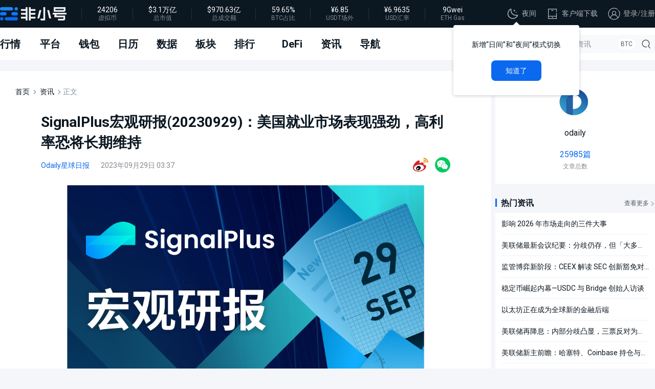

--- FILE ---
content_type: text/html; charset=utf-8
request_url: https://www.feixiaohao.com/news/11664066.html
body_size: 12578
content:
<!doctype html>
<html data-n-head-ssr>
  <head >
    <meta data-n-head="ssr" content="IE=edge,chrome=1" http-equiv="X-UA-Compatible"><meta data-n-head="ssr" charset="utf-8"><meta data-n-head="ssr" name="applicable-device" content="pc"><meta data-n-head="ssr" name="renderer" content="webkit"><meta data-n-head="ssr" name="format-detection" content="telephone=no,email=no,address=no"><meta data-n-head="ssr" data-hid="description" name="description" content="市场终于出现了部分小幅反弹，SPX 上涨约 0.6% ，Nasdaq 上涨近 1% ；债券收益率出现牛陡走势， 2 年期收益率上涨 6.5 个基点，而 5 年期 CDS 则收紧约 5 个基点，美元兑日"><meta data-n-head="ssr" data-hid="keywords" name="keywords" content=""><title>SignalPlus宏观研报(20230929)：美国就业市场表现强劲，高利率恐将长期维持-非小号</title><link data-n-head="ssr" rel="icon" type="image/x-icon" href="/favicon.ico" data-hid="icon"><link data-n-head="ssr" rel="stylesheet" href="/ali-icon/font_1993448_ves5fdwm0om.css"><link data-n-head="ssr" rel="icon" sizes="any" href="/favicon.svg"><link data-n-head="ssr" rel="search" type="application/opensearchdescription+xml" href="opensearch.xml" title="非小号"><link data-n-head="ssr" rel="stylesheet" href="https://fonts.googleapis.com/css2?family=Roboto:wght@400;500;700&amp;display=swap"><link data-n-head="ssr" rel="stylesheet" href="/iviews/styles/iview.css"><script data-n-head="ssr" src="https://appleid.cdn-apple.com/appleauth/static/jsapi/appleid/1/en_US/appleid.auth.js" async></script><script data-n-head="ssr" src="https://accounts.google.com/gsi/client" async></script><link rel="stylesheet" href="https://s3.flink1.com/p/new/v1.2.29/fd4da626a5c067eb19cf.css"><link rel="stylesheet" href="https://s3.flink1.com/p/new/v1.2.29/f91b30285c9d6b9cf038.css"><link rel="stylesheet" href="https://s3.flink1.com/p/new/v1.2.29/8a8e461481887af2a26e.css">
  </head>
  <body >
    <div data-server-rendered="true" id="__nuxt"><!----><div id="__layout"><section class="light_mode"><nav class="navbar" data-v-10416cd2><div class="preview" data-v-10416cd2><div class="row" data-v-10416cd2><div class="leftSide" data-v-10416cd2><a href="/" class="cell cell-logo nuxt-link-active" data-v-10416cd2><img src="https://s3.flink1.com/p/new/v1.2.29/static/images/logo-light.svg?v=469741a" alt="比特币|数字货币|虚拟货币" data-v-10416cd2></a> <div class="cell" data-v-10416cd2><a href="/" class="val nuxt-link-active" data-v-10416cd2>--</a> <span class="label" data-v-10416cd2>虚拟币</span></div> <div class="cell" data-v-10416cd2><a href="/data/" class="val" data-v-10416cd2><span title="" attr-data-num="0" attr-data-type="0" class="convert zero" data-v-10416cd2>$--</span></a> <span class="label" data-v-10416cd2>总市值</span></div> <div class="cell" data-v-10416cd2><a href="/data/" class="val" data-v-10416cd2><span title="" attr-data-num="0" attr-data-type="0" class="convert zero" data-v-10416cd2>$--</span></a> <span class="label" data-v-10416cd2>总成交额</span></div> <div class="cell" data-v-10416cd2><span class="val" data-v-10416cd2>--</span> <span class="label" data-v-10416cd2>BTC占比</span></div> <div class="cell" data-v-10416cd2><span class="val" data-v-10416cd2>--</span> <span class="label" data-v-10416cd2>USDT场外</span></div> <div class="cell" data-v-10416cd2><span class="val" data-v-10416cd2>--</span> <span class="label" data-v-10416cd2>USD汇率</span></div> <div class="cell" data-v-10416cd2><span class="val" data-v-10416cd2>--</span> <span class="label" data-v-10416cd2>ETH Gas</span></div></div> <div class="rightSide" data-v-10416cd2><div class="action-box" data-v-10416cd2><div class="svgIcon-comp" data-v-10416cd2><svg aria-hidden="true" class="svg-icon"><use xlink:href="#icon-ic_kline_night"></use></svg></div> <span class="login_buttom" data-v-10416cd2>夜间</span></div> <a href="/app/" target="_blank" data-v-10416cd2><div class="svgIcon-comp" data-v-10416cd2><svg aria-hidden="true" class="svg-icon"><use xlink:href="#icon-ic_app_download"></use></svg></div>客户端下载
        </a> <div class="action-box" data-v-10416cd2><div class="svgIcon-comp" data-v-10416cd2><svg aria-hidden="true" class="svg-icon"><use xlink:href="#icon-ic_user_login"></use></svg></div> <span class="login_buttom" data-v-10416cd2>登录</span>/
          <span class="sigin_buttom" data-v-10416cd2>注册</span></div></div></div></div> <div class="main" data-v-10416cd2><div class="row" data-v-10416cd2><div class="leftSide" data-v-10416cd2><div class="market" style="padding: 0 20px 0 0" data-v-10416cd2><a href="/" class="nuxt-link-active link" data-v-10416cd2>行情</a></div> <div data-type="2" class="tabBer_link" data-v-10416cd2><a href="/exchange/" class="link" data-v-10416cd2>平台</a> <!----></div> <div class="tabBer_link" data-v-10416cd2><a href="/wallet/" class="link link" data-v-10416cd2>钱包</a> <!----></div> <div class="tabBer_link" data-v-10416cd2><a href="/calendar/" class="link link" data-v-10416cd2>日历</a> <!----></div> <div class="tabBer_link" data-v-10416cd2><a href="/data/" class="link link" data-v-10416cd2>数据</a> <!----></div> <div class="tabBer_link" data-v-10416cd2><a href="/concept/" class="link link" data-v-10416cd2>板块</a> <!----></div> <div class="tabBer_link" data-v-10416cd2><a href="/hot/max.html" class="link link" data-v-10416cd2>排行</a> <!----></div> <div class="tabBer_link" data-v-10416cd2><a href="/data/defi/" class="link link" style="margin-left:17px;" data-v-10416cd2>
            DeFi
            </a> <!----></div> <div class="tabBer_link" data-v-10416cd2><a href="/news?tab=0" class="link" data-v-10416cd2>资讯</a> <!----></div> <div class="tabBer_link" data-v-10416cd2><a href="/daohang/" class="link link" data-v-10416cd2>导航</a></div></div> <div class="searchForm" data-v-8f296f32 data-v-10416cd2><input type="text" spellcheck="false" maxlength="100" placeholder="搜索币种/合约/交易所/资讯" value="" data-v-8f296f32> <button data-v-8f296f32><i class="icon-search" data-v-8f296f32></i></button> <div class="hotkey" style="display:;" data-v-8f296f32></div> <div class="autoComplete" style="display:none;" data-v-8f296f32><div class="tit" style="display:none;" data-v-8f296f32>
      搜索历史
      <button style="background: var(--box)" data-v-8f296f32>
        清除历史
      </button></div> <div class="list historyList" style="display:none;" data-v-8f296f32></div> <div class="tit" data-v-8f296f32>热门搜索</div> <div class="list" data-v-8f296f32></div></div> <div class="autoComplete" style="display:none;" data-v-8f296f32><div class="tit" style="display:none;" data-v-8f296f32>币种</div> <div class="list coinResult" style="display:;" data-v-8f296f32></div> <div class="tit" style="display:none;" data-v-8f296f32>
      平台
    </div> <div class="list exchangeResult" style="display:none;" data-v-8f296f32></div> <a href="/search/?word&amp;tabs=2" class="keywordlink" style="display:none;" data-v-8f296f32>
      搜索
      <span data-v-8f296f32></span>相关资讯
    </a> <a href="/search/?word&amp;tabs=4" class="keywordlink" style="display:none;" data-v-8f296f32>
      搜索
      <span data-v-8f296f32></span>相关公告
    </a></div></div></div> <div tabindex="0" class="feedback addProjectModal" data-v-10416cd2><!----> <!----></div></div> <!----></nav> <div class="pageWrapper"><div class="pageMain news_detail_page"><div class="PageLeftSide" style="background: var(--box)"><div class="news_list_box flash_news_box" style="padding-bottom: 0px"><div class="bread"><a href="/" class="nuxt-link-active">首页</a> <i class="ivu-icon ivu-icon-ios-arrow-forward"></i> <a href="/news/" class="nuxt-link-active">资讯</a> <i class="ivu-icon ivu-icon-ios-arrow-forward"></i>正文
      </div> <article class="article_content"><h1 class="art_tit">SignalPlus宏观研报(20230929)：美国就业市场表现强劲，高利率恐将长期维持</h1> <div class="info"><span class="push_time"><a href="/author/12417748" target="_blank">Odaily星球日报</a> <!----></span> <span class="author">2023年09月29日 03:37</span> <div class="share_btn"><div title="分享到微博" class="btn weibo"><img src="https://s3.flink1.com/p/new/v1.2.29/static/images/header-icon-weibo.svg?v=a2a2a5a" width="30" height="30"></div> <div class="btn wecat"><img src="https://s3.flink1.com/p/new/v1.2.29/static/images/platform_ic_wechat.svg?v=0aaaa4d" width="30" height="30"> <div class="qrcode"><div id="qrcodePic" style="overflow:hidden;display:;"></div>
      微信扫一扫<br>分享到朋友或朋友圈
    </div></div></div></div> <div class="content_text"><p><img alt="SignalPlus宏观研报(20230929)：美国就业市场表现强劲，高利率恐将长期维持" src="https://s2.flink2.com/news/other/20230929/17e2ec9290d24e0ece079cacdc4635e9.jpg" data-img-size-val="440,248"\><img alt="SignalPlus宏观研报(20230929)：美国就业市场表现强劲，高利率恐将长期维持" src="https://s2.flink2.com/news/other/20230929/825022483569df027fe59bfdb9a45d34.jpg" data-img-size-val="1280,1159"\></p><p>市场终于出现了部分小幅反弹，SPX 上涨约 0.6% ，Nasdaq 上涨近 1% ；债券收益率出现牛陡走势， 2 年期收益率上涨 6.5 个基点，而 5 年期 CDS 则收紧约 5 个基点，美元兑日圆稳定保持在略低于 150 的水平。</p><p>在经济数据方面，美国初请失业金人数再次提醒我们，美国就业市场仍于在一个紧绷的水平，人数徘徊在 20.4 万，是本周期最强劲（最低）的水平之一；关于就业市场压力减弱的任何评论，实际上都是基于当前水平处在历史高点，这解释了为什么美联储的言辞仍然坚决主张“高利率维持更久”。</p><p><img alt="SignalPlus宏观研报(20230929)：美国就业市场表现强劲，高利率恐将长期维持" src="https://s2.flink2.com/news/other/20230929/49d78fb805b9a6fb92830a541712c8b3.jpg" data-img-size-val="960,1035"\></p><p>在外汇方面，尽管过去一年不断有人呼吁“去美元化”，但美元指数仍保持在年内高点，SWIFT 的一个有趣数据显示，使用美元作为结算货币的比例已经激增至十年高点 48% ，这一趋势实际上是“去欧元化”，欧元在结算中的份额从 45% 左右的高点下降到如今的 23% ，人民币的使用量则稳步上升，但仍处于极低的水平，仅为 3.5% ，当前情况驳斥了那些宣称美元即将崩盘的观点。</p><p><img alt="SignalPlus宏观研报(20230929)：美国就业市场表现强劲，高利率恐将长期维持" src="https://s2.flink2.com/news/other/20230929/a990f11293f9846975445c2cb04ead78.jpg" data-img-size-val="960,1007"\></p><p>虽然在美国上市的中国股票昨天有不错的涨幅，但香港和中国股市将在房地产阴霾笼罩下进入中秋和国庆假期，恒大昨天宣布，其创办人因涉嫌违法而被政府“采取强制措施”，而其他境内开发商则继续面临债务偿还的困境；恒生指数在第三季度下跌约 8% ，其中的房地产指数下跌超过 17% ，已经连续三个季度下跌，本地投资人肯定希望在假期结束后能迎来更好的市场情况。</p><p><img alt="SignalPlus宏观研报(20230929)：美国就业市场表现强劲，高利率恐将长期维持" src="https://s2.flink2.com/news/other/20230929/2e95fee1ba704a73278f0fa642ef6eaf.jpg" data-img-size-val="960,631"\></p><p>谈到更好的市场情况，第三季度的融资数据显示出不同领域命运的分歧，新创公司关闭/倒闭的数量创下多年来新高，而私人信贷（贷款）基金则出现历史上最好的资金募集结果；随著量化宽松时代结束，预计利率在可预见的未来都会保持在高位，资本将流向储蓄工具或其他生息工具，高利率对投资心态的影响将是深远的，不过这些影响可能要到 2024 年才会完全体现。</p><p><img alt="SignalPlus宏观研报(20230929)：美国就业市场表现强劲，高利率恐将长期维持" src="https://s2.flink2.com/news/other/20230929/00b1447e8092ca24af19ca2b728e8688.jpg" data-img-size-val="960,2129"\></p><p>接下来，我们的每日宏观研报将会暂停更新几天，于下星期五回归，祝各位有个美好的假期！</p><p><img alt="SignalPlus宏观研报(20230929)：美国就业市场表现强劲，高利率恐将长期维持" src="https://s2.flink2.com/news/other/20230929/e58c4024c730804d69ec347e6f9b8b8a.jpg" data-img-size-val="1466,230"\></p><p>您可在 ChatGPT 4.0 的 <span class="specialFont">Plugin</span> Store 搜索 <span class="specialFont">SignalPlus</span> ，获取实时加密资讯。如果想即时收到我们的更新，欢迎关注我们的推特账号@SignalPlus_Web3 ，或者加入我们的微信群（添加小助手微信：SignalPlus 123）、Telegram 群以及 Discord 社群，和更多朋友一起交流互动。</p><p>SignalPlus Official Website：https://www.signalplus.com</p></div> <!----></article> <div class="news_detail_footer"><div class="detail_top"><p>
            本文来源于非小号媒体平台：
            <span class="detail_color"><a href="/author/12417748" target="_blank">odaily</a></span></p> <p>
            现已在非小号资讯平台发布 25985 篇作品，
            非小号开放平台欢迎币圈作者入驻
          </p> <p>
            入驻指南：
            <a href="/apply_guide/" target="_blank" class="detail_color" style="width:620px;">/apply_guide/</a></p> <p>
            本文网址：
            <a href="/news/11664066.html" aria-current="page" target="_blank" class="detail_color nuxt-link-exact-active nuxt-link-active" style="width:620px;">/news/11664066.html</a></p></div> <!----> <div class="detail_statement">
          免责声明：
          <br>1.资讯内容不构成投资建议，投资者应独立决策并自行承担风险
          <br>2.本文版权归属原作所有，仅代表作者本人观点，不代表非小号的观点或立场
        </div> <div class="detail_next_pre" style="margin-bottom: 0; padding-bottom: 40px"><div class="items">
            上一篇：
            <a href="/news/14424101.html">纽约时报：特朗普家族币圈圈钱比水门事件还恶劣</a></div> <!----></div> <!----> <!----></div></div></div> <div class="PageRightSide"><div class="Banner topBanner"></div> <div class="personalInfo"><a href="/author/12417748" target="_blank" style="display:block;"><img src="https://s2.flink2.com/cdn-cgi/image/q=75&amp;f=auto/user/snsuser/BAADCACADF394AB12E5E4B1268FF6820.png" alt="odaily" class="personalInfo_img"> <p class="personalInfo_name">odaily</p></a> <div class="personalInfo_info"><div class="info_item" style="width: 100%; border-right: none"><p>25985篇</p> <p>文章总数</p></div></div></div> <div class="quotation quotation2" style="display:none;"><div class="quotation_nav"><!----></div> <!----> <div class="quotation_echart" style="height:90px;width:276px;display:none;"></div> <div class="quotation_list"></div></div> <!----> <div class="box" style="box-shadow:none;display:none;"><div class="boxTit"><h2>相关行情</h2></div> </div> <div class="side-box side_flash_news"><div class="boxTit"><h2>热门资讯</h2> <div class="seeMoreRight"><span><a href="/news/" target="_blank" class="nuxt-link-active">查看更多</a></span> <i class="icon-arrow-right"></i></div></div> <div class="box"><ul class="side_hotnews_list"><li><a href="/news/14643258.html" title="影响 2026 年市场走向的三件大事" target="_blank">影响 2026 年市场走向的三件大事</a></li><li><a href="/news/14638328.html" title="美联储最新会议纪要：分歧仍存，但「大多数」官员主张继续降息" target="_blank">美联储最新会议纪要：分歧仍存，但「大多数」官员主张继续降息</a></li><li><a href="/news/14587487.html" title="监管博弈新阶段：CEEX 解读 SEC 创新豁免对全球加密行业的影响" target="_blank">监管博弈新阶段：CEEX 解读 SEC 创新豁免对全球加密行业的影响</a></li><li><a href="/news/14584458.html" title="稳定币崛起内幕—USDC 与 Bridge 创始人访谈" target="_blank">稳定币崛起内幕—USDC 与 Bridge 创始人访谈</a></li><li><a href="/news/14584336.html" title="以太坊正在成为全球新的金融后端" target="_blank">以太坊正在成为全球新的金融后端</a></li><li><a href="/news/14577311.html" title="美联储再降息：内部分歧凸显，三票反对为六年来仅见" target="_blank">美联储再降息：内部分歧凸显，三票反对为六年来仅见</a></li><li><a href="/news/14560888.html" title="美联储新主前瞻：哈塞特、Coinbase 持仓与特朗普的「忠诚鸽派」" target="_blank">美联储新主前瞻：哈塞特、Coinbase 持仓与特朗普的「忠诚鸽派」</a></li><li><a href="/news/14486919.html" title="重写 18 年剧本，美政府停摆结束＝比特币价格将狂飙？" target="_blank">重写 18 年剧本，美政府停摆结束＝比特币价格将狂飙？</a></li><li><a href="/news/14486141.html" title="美国政府即将开门，比特币终于要涨了" target="_blank">美国政府即将开门，比特币终于要涨了</a></li><li><a href="/news/14472938.html" title="为什么美国政府开门比特币才能涨？" target="_blank">为什么美国政府开门比特币才能涨？</a></li></ul></div></div> <!----></div></div></div> <div style="position: absolute; top: -2000px"><svg><defs><linearGradient id="redLinearGradient_bar" x1="0" x2="0" y1="0" y2="1"><stop offset="0" stop-color="#532F3D"></stop> <stop offset="1" stop-color="#222B37"></stop></linearGradient></defs></svg> <svg><defs><linearGradient id="greenLinearGradient_bar" x1="0" x2="0" y1="0" y2="1"><stop offset="0" stop-color="#214845"></stop> <stop offset="1" stop-color="#212B37"></stop></linearGradient></defs></svg> <svg><defs><linearGradient id="redLinearGradient" x1="0" x2="0" y1="0" y2="1"><stop offset="0" stop-color="#e9b1bf"></stop> <stop offset="1" stop-color="#ffffff"></stop></linearGradient></defs></svg> <svg><defs><linearGradient id="greenLinearGradient" x1="0" x2="0" y1="0" y2="1"><stop offset="0" stop-color="#afd4cb"></stop> <stop offset="1" stop-color="#ffffff"></stop></linearGradient></defs></svg> <svg><defs><linearGradient id="redDarkLinearGradient" x1="0" x2="0" y1="0" y2="1"><stop offset="0" stop-color="rgba(235, 71, 71,0.12)"></stop> <stop offset="1" stop-color="rgba(235, 71, 71, 0.12)"></stop></linearGradient></defs></svg> <svg><defs><linearGradient id="greenDarkLinearGradient" x1="0" x2="0" y1="0" y2="1"><stop offset="0" stop-color="rgba(0, 133, 85, 0.12)"></stop> <stop offset="1" stop-color="rgba(0, 133, 85, 0.12)"></stop></linearGradient></defs></svg> <svg><defs><linearGradient id="blueLinearGradient" x1="0" x2="0" y1="0" y2="1"><stop offset="0" stop-color="#b0cbf6"></stop> <stop offset="1" stop-color="#f3f6fc"></stop></linearGradient></defs></svg> <svg><defs><linearGradient id="purpleLinearGradient" x1="0" x2="0" y1="0" y2="1"><stop offset="0" stop-color="#7B61FF"></stop> <stop offset="1" stop-color="#ffffff"></stop></linearGradient></defs></svg> <svg><defs><linearGradient id="LinearGradient" x1="0" x2="0" y1="0" y2="1"><stop offset="0" stop-color="rgba(11, 105, 239, 0.3)"></stop> <stop offset="1" stop-color="rgba(11, 105, 239, 0)"></stop></linearGradient></defs></svg> <svg><defs><linearGradient id="lightblueGradient" x1="0" x2="0" y1="0" y2="1"><stop offset="0" stop-color="rgba(0, 133, 85, 0.2)"></stop> <stop offset="1" stop-color="rgba(0, 133, 85, 0.02)"></stop></linearGradient></defs></svg></div> <div class="footer_box" data-v-90572baa><div class="disclaimer_box" data-v-90572baa><div class="important-reminder-section" data-v-90572baa><div class="reminder-header" data-v-90572baa><div class="svgIcon-comp" data-v-90572baa><svg aria-hidden="true" class="svg-icon"><use xlink:href="#icon-notice"></use></svg></div> <span data-v-90572baa>重要提醒</span></div> <div class="reminder-body" data-v-90572baa><p data-v-90572baa>
          本网站、超链接、相关应用程序、论坛、博客等媒体账户以及其他平台提供的所有内容均来源于第三方平台。我们对于网站及其内容不作任何类型的保证，网站所有区块链相关数据与资料仅供用户学习及研究之用，不构成任何投资、法律等其他领域的建议和依据。您需谨慎使用相关数据及内容，并自行承担所带来的一切风险。强烈建议您独自对内容进行研究、审查、分析和验证。
        </p></div></div></div> <footer class="footer_main" data-v-90572baa><div class="container" data-v-90572baa><div class="footer_top" data-v-90572baa><div class="logo_section" data-v-90572baa><div class="logo" data-v-90572baa><img src="/images/logo-light.svg" alt="logo" data-v-90572baa></div> <div class="top-box" data-v-90572baa><div class="left-box" data-v-90572baa><div class="description" data-v-90572baa>
                非小号于2017年8月正式创立，非小号是区块链行业起步最早的区块链数据资讯平台之一。我们的使命是&quot;打造中立，权威的区块链综合信息平台&quot;，非小号秉承&quot;一切以用户为本&quot;的经营理念，为用户提供优质的区块链信息分享服务。
              </div></div> <div class="right-box" data-v-90572baa><div class="social_section" data-v-90572baa><div class="social_links" data-v-90572baa><a href="https://x.com/feixiaohaocom" target="_blank" rel="nofollow" class="social_link" data-v-90572baa><img src="/images/footer_twitter.svg" alt data-v-90572baa></a> <a href="https://t.me/FeixiaohaoGlobal" target="_blank" rel="nofollow" class="social_link" data-v-90572baa><img src="/images/footer-icon-telegram.svg" alt data-v-90572baa></a></div></div></div></div></div></div> <div class="footer_content" data-v-90572baa><div class="footer_links" data-v-90572baa><div class="footer_column" data-v-90572baa><h3 class="column_title" data-v-90572baa>小号支持</h3> <div class="column_links" data-v-90572baa><a href="/apply_guide/" target="_blank" class="footer_link" data-v-90572baa>媒体入驻申请</a> <a href="/submit/coin/" target="_blank" class="footer_link" data-v-90572baa>项目收录提交</a> <a href="/submit/exchange/" target="_blank" class="footer_link" data-v-90572baa>交易所收录提交</a></div></div> <div class="footer_column" data-v-90572baa><h3 class="column_title" data-v-90572baa>用户服务</h3> <div class="column_links" data-v-90572baa><a href="/faq/" target="_blank" class="footer_link" data-v-90572baa>常见问题</a> <span class="footer_link" data-v-90572baa>意见反馈</span> <a href="/verification/" target="_blank" class="footer_link" data-v-90572baa>官方验证通道</a></div></div> <div class="footer_column" data-v-90572baa><h3 class="column_title" data-v-90572baa>联系我们</h3> <div class="column_links" data-v-90572baa><a href="/contact/" target="_blank" class="footer_link" data-v-90572baa>官方客服</a> <a href="/contact/" target="_blank" class="footer_link" data-v-90572baa>项目/交易所收录</a> <a href="/contact/" target="_blank" class="footer_link" data-v-90572baa>广告合作</a></div></div> <div class="footer_column" data-v-90572baa><h3 class="column_title" data-v-90572baa>更多内容</h3> <div class="column_links" data-v-90572baa><a href="/aboutus/" target="_blank" class="footer_link" data-v-90572baa>关于我们</a> <a href="/declare/" target="_blank" class="footer_link" data-v-90572baa>免责声明</a> <a href="/privacy.html" target="_blank" class="footer_link" data-v-90572baa>隐私协议</a> <a href="https://m.feixiaohao.com?browsemode=mobile" target="_blank" class="footer_link" data-v-90572baa>访问手机版</a></div></div> <div class="footer_column" data-v-90572baa><h3 class="column_title" data-v-90572baa>客户端下载</h3> <div class="column_links" data-v-90572baa><a href="/app/" target="_blank" class="download_link ios_link" data-v-90572baa><div class="svgIcon-comp" data-v-90572baa><svg aria-hidden="true" class="svg-icon"><use xlink:href="#icon-ic_wallet_ios"></use></svg></div> <span data-v-90572baa>iOS下载</span> <span class="qr_box" data-v-90572baa><img id="" style="display:inline-block;" data-v-90572baa></span></a> <a href="/app/" target="_blank" class="download_link android_link" data-v-90572baa><div class="svgIcon-comp" data-v-90572baa><svg aria-hidden="true" class="svg-icon"><use xlink:href="#icon-ic_wallet_android"></use></svg></div> <span data-v-90572baa>安卓下载</span> <span class="qr_box" data-v-90572baa><img id="" style="display:inline-block;" data-v-90572baa></span></a> <a href="/app/" target="_blank" class="download_link windows_link" data-v-90572baa><div class="svgIcon-comp" data-v-90572baa><svg aria-hidden="true" class="svg-icon"><use xlink:href="#icon-ic_wallet_pc"></use></svg></div> <span data-v-90572baa>Windows</span></a> <a href="/app/" target="_blank" class="download_link mac_link" data-v-90572baa><div class="svgIcon-comp" data-v-90572baa><svg aria-hidden="true" class="svg-icon"><use xlink:href="#icon-ic_wallet_ios"></use></svg></div> <span data-v-90572baa>Mac</span></a></div></div></div></div> <div class="footer_bottom" data-v-90572baa><div class="copyright" data-v-90572baa>
          Copyright ©2026 BQI Co.,Ltd. All Rights
          Reserved
        </div></div> <!----></div> <div class="back_top_base ivu-back-top ivu-back-top-show" style="right:30px;bottom:95px;" data-v-90572baa><div class="back_top_code" data-v-90572baa><div class="item" data-v-90572baa><div class="top" data-v-90572baa></div> <div class="bottom" data-v-90572baa></div></div></div> <div class="item_popUp" data-v-90572baa><img id="" class="code_img" style="display:inline-block;" data-v-90572baa> <div class="code_tit" data-v-90572baa>非小号客户端下载</div></div></div> <div class="feedback" style="width:0;height:0;display:block;overflow:hidden;" data-v-90572baa><button style="\n      font-size: 12px !important;\n      color: var(--blue) !important;\n      text-decoration: underline !important;\n    ">
    信息反馈
  </button> <!----> <!----></div></footer></div> <!----> <!----></section></div></div><script>window.__NUXT__=(function(a,b,c,d,e,f,g,h,i,j,k,l,m,n,o,p,q,r,s,t){return {layout:"default",data:[{newsdetail:{id:11664066,title:"SignalPlus宏观研报(20230929)：美国就业市场表现强劲，高利率恐将长期维持",content:"\u003Cp\u003E\u003Cimg alt=\"SignalPlus宏观研报(20230929)：美国就业市场表现强劲，高利率恐将长期维持\" src=\"https:\u002F\u002Fs2.flink2.com\u002Fnews\u002Fother\u002F20230929\u002F17e2ec9290d24e0ece079cacdc4635e9.jpg\" data-img-size-val=\"440,248\"\\\u003E\u003Cimg alt=\"SignalPlus宏观研报(20230929)：美国就业市场表现强劲，高利率恐将长期维持\" src=\"https:\u002F\u002Fs2.flink2.com\u002Fnews\u002Fother\u002F20230929\u002F825022483569df027fe59bfdb9a45d34.jpg\" data-img-size-val=\"1280,1159\"\\\u003E\u003C\u002Fp\u003E\u003Cp\u003E市场终于出现了部分小幅反弹，SPX 上涨约 0.6% ，Nasdaq 上涨近 1% ；债券收益率出现牛陡走势， 2 年期收益率上涨 6.5 个基点，而 5 年期 CDS 则收紧约 5 个基点，美元兑日圆稳定保持在略低于 150 的水平。\u003C\u002Fp\u003E\u003Cp\u003E在经济数据方面，美国初请失业金人数再次提醒我们，美国就业市场仍于在一个紧绷的水平，人数徘徊在 20.4 万，是本周期最强劲（最低）的水平之一；关于就业市场压力减弱的任何评论，实际上都是基于当前水平处在历史高点，这解释了为什么美联储的言辞仍然坚决主张“高利率维持更久”。\u003C\u002Fp\u003E\u003Cp\u003E\u003Cimg alt=\"SignalPlus宏观研报(20230929)：美国就业市场表现强劲，高利率恐将长期维持\" src=\"https:\u002F\u002Fs2.flink2.com\u002Fnews\u002Fother\u002F20230929\u002F49d78fb805b9a6fb92830a541712c8b3.jpg\" data-img-size-val=\"960,1035\"\\\u003E\u003C\u002Fp\u003E\u003Cp\u003E在外汇方面，尽管过去一年不断有人呼吁“去美元化”，但美元指数仍保持在年内高点，SWIFT 的一个有趣数据显示，使用美元作为结算货币的比例已经激增至十年高点 48% ，这一趋势实际上是“去欧元化”，欧元在结算中的份额从 45% 左右的高点下降到如今的 23% ，人民币的使用量则稳步上升，但仍处于极低的水平，仅为 3.5% ，当前情况驳斥了那些宣称美元即将崩盘的观点。\u003C\u002Fp\u003E\u003Cp\u003E\u003Cimg alt=\"SignalPlus宏观研报(20230929)：美国就业市场表现强劲，高利率恐将长期维持\" src=\"https:\u002F\u002Fs2.flink2.com\u002Fnews\u002Fother\u002F20230929\u002Fa990f11293f9846975445c2cb04ead78.jpg\" data-img-size-val=\"960,1007\"\\\u003E\u003C\u002Fp\u003E\u003Cp\u003E虽然在美国上市的中国股票昨天有不错的涨幅，但香港和中国股市将在房地产阴霾笼罩下进入中秋和国庆假期，恒大昨天宣布，其创办人因涉嫌违法而被政府“采取强制措施”，而其他境内开发商则继续面临债务偿还的困境；恒生指数在第三季度下跌约 8% ，其中的房地产指数下跌超过 17% ，已经连续三个季度下跌，本地投资人肯定希望在假期结束后能迎来更好的市场情况。\u003C\u002Fp\u003E\u003Cp\u003E\u003Cimg alt=\"SignalPlus宏观研报(20230929)：美国就业市场表现强劲，高利率恐将长期维持\" src=\"https:\u002F\u002Fs2.flink2.com\u002Fnews\u002Fother\u002F20230929\u002F2e95fee1ba704a73278f0fa642ef6eaf.jpg\" data-img-size-val=\"960,631\"\\\u003E\u003C\u002Fp\u003E\u003Cp\u003E谈到更好的市场情况，第三季度的融资数据显示出不同领域命运的分歧，新创公司关闭\u002F倒闭的数量创下多年来新高，而私人信贷（贷款）基金则出现历史上最好的资金募集结果；随著量化宽松时代结束，预计利率在可预见的未来都会保持在高位，资本将流向储蓄工具或其他生息工具，高利率对投资心态的影响将是深远的，不过这些影响可能要到 2024 年才会完全体现。\u003C\u002Fp\u003E\u003Cp\u003E\u003Cimg alt=\"SignalPlus宏观研报(20230929)：美国就业市场表现强劲，高利率恐将长期维持\" src=\"https:\u002F\u002Fs2.flink2.com\u002Fnews\u002Fother\u002F20230929\u002F00b1447e8092ca24af19ca2b728e8688.jpg\" data-img-size-val=\"960,2129\"\\\u003E\u003C\u002Fp\u003E\u003Cp\u003E接下来，我们的每日宏观研报将会暂停更新几天，于下星期五回归，祝各位有个美好的假期！\u003C\u002Fp\u003E\u003Cp\u003E\u003Cimg alt=\"SignalPlus宏观研报(20230929)：美国就业市场表现强劲，高利率恐将长期维持\" src=\"https:\u002F\u002Fs2.flink2.com\u002Fnews\u002Fother\u002F20230929\u002Fe58c4024c730804d69ec347e6f9b8b8a.jpg\" data-img-size-val=\"1466,230\"\\\u003E\u003C\u002Fp\u003E\u003Cp\u003E您可在 ChatGPT 4.0 的 \u003Cspan class=\"specialFont\"\u003EPlugin\u003C\u002Fspan\u003E Store 搜索 \u003Cspan class=\"specialFont\"\u003ESignalPlus\u003C\u002Fspan\u003E ，获取实时加密资讯。如果想即时收到我们的更新，欢迎关注我们的推特账号@SignalPlus_Web3 ，或者加入我们的微信群（添加小助手微信：SignalPlus 123）、Telegram 群以及 Discord 社群，和更多朋友一起交流互动。\u003C\u002Fp\u003E\u003Cp\u003ESignalPlus Official Website：https:\u002F\u002Fwww.signalplus.com\u003C\u002Fp\u003E",content_cn:c,issuetime:1695958655,goodhits:a,badhits:a,source:j,sourceurl:"https:\u002F\u002Fwww.odaily.news\u002Fpost\u002F5190090",shareimg:"https:\u002F\u002Fs2.flink2.com\u002Fcdn-cgi\u002Fimage\u002Fq=75&h=203&w=360&f=auto\u002Fnews\u002Fother\u002F20230929\u002F5eedf874ce8133b3190130f8def682f8.jpg",shareurl:"https:\u002F\u002Fm.shermanantitrustact.com\u002Fnews\u002F11664066.html",share_content:k,seo_title:"SignalPlus宏观研报(20230929)：美国就业市场表现强劲，高利率恐将长期维持-非小号",seo_keyword:c,seo_description:k,channelid:23,tags:[],viewhits:6,snstype:4,userid:l,username:j,avatar:m,actiontype:c,orginalname:c,isrecomd:a,isopen:g,collection_count:a},snsuserinfo:{userid:l,author:n,username:n,avatar:m,viewhits_total:2337525,news_total:25985},pre_pageinfo:{title:"纽约时报：特朗普家族币圈圈钱比水门事件还恶劣",newsid:14424101},next_pageinfo:{title:o,newsid:a},hotNews:[{id:14643258,title:"影响 2026 年市场走向的三件大事",issuetime:1767496334,coverurl:"https:\u002F\u002Fs2.flink2.com\u002Fcdn-cgi\u002Fimage\u002Fq=75&h=144&w=192&f=auto\u002Fnews\u002Fother\u002F20260104\u002F187e515041ac36e5f5bf95f5d7a3b03d.jpg",summary:"2025 年结束了，这一年的金融市场可以说是几家欢喜几家愁。得益于美联储降息以及 AI 投资热情的大幅上升，全球股市几乎实现了六年来的最大年度涨幅，黄金、白银、铂金屡创历史新高，传统资产交出了一份亮",author:b,username:b,viewhits:a,tags:[],snstype:a,userid:a},{id:14638328,title:"美联储最新会议纪要：分歧仍存，但「大多数」官员主张继续降息",issuetime:1767235777,coverurl:"https:\u002F\u002Fs2.flink2.com\u002Fcdn-cgi\u002Fimage\u002Fq=75&h=144&w=192&f=auto\u002Fnews\u002Fother\u002F20260101\u002F4868cc36f37f2aeb40f48089d7cf0a08.jpg",summary:"原文标题：《美联储会议纪要：「大多数」官员预计 12 月后适合继续降息，部分主张「一段时间」按兵不动》原文作者：李丹，华尔街见闻会议纪要显示，在克服内部巨大分歧于三周前决定继续降息的同时，大多数官员",author:b,username:b,viewhits:a,tags:[],snstype:a,userid:a},{id:14587487,title:"监管博弈新阶段：CEEX 解读 SEC 创新豁免对全球加密行业的影响",issuetime:1765711875,coverurl:"https:\u002F\u002Fs2.flink2.com\u002Fcdn-cgi\u002Fimage\u002Fq=75&h=144&w=192&f=auto\u002Fnews\u002Fother\u002F20251214\u002F65495e83a454a87bcbfc1669330d69ed.jpg",summary:"官僚时代落幕：从执法为王到鼓励创新在过去几年，美国监管者对于加密资产的态度犹如过山车。前任 SEC 主席加里·根斯勒以“监管即执法”著称，他依靠 1946 年判例 Howey 测试将任何有筹资用途",author:b,username:b,viewhits:a,tags:[],snstype:a,userid:a},{id:14584458,title:"稳定币崛起内幕—USDC 与 Bridge 创始人访谈",issuetime:1765625029,coverurl:"https:\u002F\u002Fs2.flink2.com\u002Fcdn-cgi\u002Fimage\u002Fq=75&h=144&w=192&f=auto\u002Fnews\u002Fother\u002F20251213\u002F9f91ef3670b48bf0828ef53ecbf64643.jpg",summary:"作者：Payment 201Circle联合创始人、USDC共同创造者Sean Neville，与Bridge创始人（现为Stripe一员）Zach Abrams，一起解构稳定币的真实故事，以及互联网",author:b,username:b,viewhits:a,tags:[],snstype:a,userid:a},{id:14584336,title:"以太坊正在成为全球新的金融后端",issuetime:1765621372,coverurl:"https:\u002F\u002Fs2.flink2.com\u002Fcdn-cgi\u002Fimage\u002Fq=75&h=144&w=192&f=auto\u002Fnews\u002Fother\u002F20251213\u002F71917662687a3b0afb09a9c1d492ecf9.jpg",summary:"文章作者：Federico Carrone, Roberto Catalan文章编译：Block unicorn以太坊正在崛起，成为一种通用的金融后端，它降低了构建金融服务的成本和复杂性，同时提高了",author:b,username:b,viewhits:a,tags:[],snstype:a,userid:a},{id:14577311,title:"美联储再降息：内部分歧凸显，三票反对为六年来仅见",issuetime:1765437571,coverurl:"https:\u002F\u002Fs2.flink2.com\u002Fcdn-cgi\u002Fimage\u002Fq=75&h=144&w=192&f=auto\u002Fnews\u002Fother\u002F20251211\u002Feb38cbd80ff8df67f69877d1eb2f54a3.jpg",summary:"作者： Chloe， ChainCatcher今年最後一次议息会议落幕，美联储如市场预期宣布将基准利率下调 25 个基点，至 3.50%-3.75% 的区间，已是连续第三次会议降息。自 9 月以来，",author:b,username:b,viewhits:a,tags:[],snstype:a,userid:a},{id:14560888,title:"美联储新主前瞻：哈塞特、Coinbase 持仓与特朗普的「忠诚鸽派」",issuetime:1764924230,coverurl:"https:\u002F\u002Fs2.flink2.com\u002Fcdn-cgi\u002Fimage\u002Fq=75&h=144&w=192&f=auto\u002Fnews\u002Fother\u002F20251205\u002F03ca96328e97e1682e8ad96c9bbb1637.jpg",summary:"撰文：Frank，MSX 研究院美东时间周二，白宫内阁会议后的空气中，弥漫着一种「大局已定」的意味。特朗普半开玩笑地表示，「我猜这里也有一位潜在的美联储主席……我可以告诉你，他是一位受人尊敬的人。",author:b,username:b,viewhits:a,tags:[],snstype:a,userid:a},{id:14486919,title:"重写 18 年剧本，美政府停摆结束＝比特币价格将狂飙？",issuetime:1762774443,coverurl:"https:\u002F\u002Fs2.flink2.com\u002Fcdn-cgi\u002Fimage\u002Fq=75&h=144&w=192&f=auto\u002Fnews\u002Fother\u002F20251110\u002Ffe5d2a90c63fccb60bfcc13b3158cae7.jpg",summary:"作者： Chloe， ChainCatcher美国政府停摆即将画下句点，这场持续 40 天的预算僵局终于在 11 月 9 日晚间出现转机：美国参议院以 60 比 40 的票数达成初步临时拨款协议，将政",author:b,username:b,viewhits:a,tags:[],snstype:a,userid:a},{id:14486141,title:"美国政府即将开门，比特币终于要涨了",issuetime:1762748229,coverurl:"https:\u002F\u002Fimage.theblockbeats.info\u002Ffile_v6\u002F20251110\u002F1acb3ba8-3d76-4915-b422-9ffcb93806a5.png?x-oss-process=image\u002Fquality,q_50\u002Fformat,webp",summary:"为何停摆？这一次停摆源于共和党与民主党未能就 10 月 1 日之后的财政预算达成一致。那一天，上一年度联邦预算正式到期。共和党目前掌控国会参众两院，但在参议院仍缺少推动预算案通过所需的 60 票门槛，",author:e,username:e,viewhits:a,tags:[],snstype:a,userid:a},{id:14472938,title:"为什么美国政府开门比特币才能涨？",issuetime:1762320138,coverurl:"https:\u002F\u002Fimage.theblockbeats.info\u002Ffile_v6\u002F20251105\u002Ff8e5c984-af39-49cc-807b-1c4db1bec06f.png?x-oss-process=image\u002Fquality,q_50\u002Fformat,webp",summary:"美国政府停摆正式进入创纪录的第 36 天。过去两天，全球金融市场跳水。纳斯达克、比特币、科技股、日经指数、甚至连避险资产美债和黄金也未能幸免。市场的恐慌情绪在蔓延，而华盛顿的政客们却还在为预算争吵不休",author:e,username:e,viewhits:a,tags:[],snstype:a,userid:a}]}],fetch:{},error:o,state:{dayMode:f,userCustom:[],userCustomOld:[],showLoding:f,iflogin:d,showIsHome:d,showFriendLink:d,uid:c,token:c,userName:c,head_image:c,userInfo:{userId:c,userPhone:c,areaCode:c},searchHistory:c,searchList:[],hotword:["BTC","ETH","eos"],navType:a,ifFullScreen:d,showListType:2,sideUpdown:{riseList1:[],riseList2:[],riseList3:[],dropList1:[],dropList2:[],dropList3:[]},sideNewCoin:[],calendarQuotes:[],sideVolList:[],sideChangeHandList:[],sideAddList:[],sideReduceList:[],sideConcept:[],sideConceptMarket:[[],[],[],[],[],[]],unitList:{cny:["¥",a,"人民币"],usd:["$",g,"美元"],btc:["฿",a,"比特币"],eth:["Eth",a,"以太坊"],jpy:["円",a,"日元"],krw:["₩",a,"韩币"],hkd:["HK$",a,"港币"],rub:["₽",a,"卢布"],inr:["₹",a,"卢比"],aud:["A$",a,"澳元"],eur:["€",a,"欧元"],chf:["₣",a,"法郎"],gbp:["£",a,"英镑"],twd:["NT$",a,"新台币"],cad:["C$",a,"加元"],idr:["Rp",a,"印尼盾"],brl:["R$",a,"巴西雷亚尔"],mxn:["Mex$",a,"墨西哥比索"],local:[c,g,"平台价格"]},utcList:{"24H":[h,"24H涨幅(本站默认)",h,h],UTC8:["今日涨幅 UTC+8","今日涨幅 (北京时间 UTC+8)",p,"UTC+8"],UTC0:["今日涨幅 UTC+0","今日涨幅 (世界标准时间 UTC+0)",p,"UTC+0"]},indexUtc:q,titlesUnit:{all:[r,"币种排行"],recorded:["recorded","已收录(无排名)"],norecorded:["norecorded","未收录(高风险)"],mining:["mining","矿币(所有模式)"],currencies:["currencies","Coin"],assets:["assets","Token"]},indexUnit:s,pairUnit:s,futureUnit:"local",futureChangeRateType:q,titleUnit:r,compareCoinList:c,showCompareWindowt:d,confirmLogin:d,statusLogin:f,statusSigin:d,coinResult:[],exchangeResult:[],selectedItem:t,activeArea:a,selectHot:t,hotKeyList:[],showResult:d,showhot:d,fource:d,speedLimit:a,speedsetInterval:a,beforeLoginPage:i,friendLinkList:[],navGlobal:{codetotal:a,tokentotal:a,exchangetotal:a,vol24h:a,marketcapvol:a,risenum:a,fallnum:a,usdt_price_cny:a},newsRefreshing:d,klineType:"Dark",coinCollectMap:{},subscribe_email:c,isChinaUser:d},serverRendered:f,routePath:"\u002Fnews\u002F11664066.html",config:{_app:{basePath:i,assetsPath:i,cdnURL:"https:\u002F\u002Fs3.flink1.com\u002Fp\u002Fnew\u002Fv1.2.29\u002F"}}}}(0,"ChainCatcher","",false,"律动 BlockBeats",true,1,"24H涨幅","\u002F","Odaily星球日报","市场终于出现了部分小幅反弹，SPX 上涨约 0.6% ，Nasdaq 上涨近 1% ；债券收益率出现牛陡走势， 2 年期收益率上涨 6.5 个基点，而 5 年期 CDS 则收紧约 5 个基点，美元兑日",12417748,"https:\u002F\u002Fs2.flink2.com\u002Fcdn-cgi\u002Fimage\u002Fq=75&f=auto\u002Fuser\u002Fsnsuser\u002FBAADCACADF394AB12E5E4B1268FF6820.png","odaily",null,"今日涨幅","24H","all","usd",-1));</script><script src="https://s3.flink1.com/p/new/v1.2.29/cf2b0c9.js" defer></script><script src="https://s3.flink1.com/p/new/v1.2.29/df04f0b313c5a306d2df.js" defer></script><script src="https://s3.flink1.com/p/new/v1.2.29/c73ca68c4681930f91b1.js" defer></script><script src="https://s3.flink1.com/p/new/v1.2.29/c44eac237a6dc1260c28.js" defer></script><script src="https://s3.flink1.com/p/new/v1.2.29/fcd51924bffd01824986.js" defer></script>
  <script defer src="https://static.cloudflareinsights.com/beacon.min.js/vcd15cbe7772f49c399c6a5babf22c1241717689176015" integrity="sha512-ZpsOmlRQV6y907TI0dKBHq9Md29nnaEIPlkf84rnaERnq6zvWvPUqr2ft8M1aS28oN72PdrCzSjY4U6VaAw1EQ==" data-cf-beacon='{"version":"2024.11.0","token":"f4926edbcd7f45f2baca97d971141864","server_timing":{"name":{"cfCacheStatus":true,"cfEdge":true,"cfExtPri":true,"cfL4":true,"cfOrigin":true,"cfSpeedBrain":true},"location_startswith":null}}' crossorigin="anonymous"></script>
</body>
</html>


--- FILE ---
content_type: text/css; charset=UTF-8
request_url: https://www.feixiaohao.com/ali-icon/font_1993448_ves5fdwm0om.css
body_size: 2297
content:
@font-face {
  font-family: "iconfont";
  src: url('/ali-icon/font_1993448_ves5fdwm0om.eot?t=1603781605711');
  /* IE9 */
  src: url('/ali-icon/font_1993448_ves5fdwm0om.eot?t=1603781605711#iefix') format('embedded-opentype'),
    /* IE6-IE8 */
    url('[data-uri]') format('woff2'),
    url('/ali-icon/font_1993448_ves5fdwm0om.woff?t=1603781605711') format('woff'),
    url('/ali-icon/font_1993448_ves5fdwm0om.ttf?t=1603781605711') format('truetype'),
    /* chrome, firefox, opera, Safari, Android, iOS 4.2+ */
    url('/ali-icon/font_1993448_ves5fdwm0om.svg?t=1603781605711#iconfont') format('svg');
  /* iOS 4.1- */
}

.iconfont {
  font-family: "iconfont" !important;
  font-size: 16px;
  font-style: normal;
  -webkit-font-smoothing: antialiased;
  -moz-osx-font-smoothing: grayscale;
}

.icon-ic_kline_star:before {
  content: "\e603";
}

.icon-ic_kline_star1:before {
  content: "\e604";
}

.icon-candle-stick-solid:before {
  content: "\e605";
}

.icon-ray-line:before {
  content: "\e606";
}

.icon-candle-stick-down-stroke:before {
  content: "\e607";
}

.icon-candle-stick-ohlc:before {
  content: "\e608";
}

.icon-candle-stick-stroke:before {
  content: "\e609";
}

.icon-candle-stick-up-stroke:before {
  content: "\e60a";
}

.icon-straight-line:before {
  content: "\e60b";
}

.icon-horizontal-ray-line:before {
  content: "\e60c";
}

.icon-horizontal-segment-line:before {
  content: "\e60d";
}

.icon-segment-line:before {
  content: "\e60e";
}

.icon-parallel-straight-line:before {
  content: "\e60f";
}

.icon-price-channel-line:before {
  content: "\e610";
}

.icon-fibonacci-line:before {
  content: "\e611";
}

.icon-delete:before {
  content: "\e612";
}

.icon-horizontal-straight-line:before {
  content: "\e613";
}

.icon-price-line:before {
  content: "\e614";
}

.icon-screen-shot:before {
  content: "\e615";
}

.icon-vertical-segment-line:before {
  content: "\e616";
}

.icon-vertical-ray-line:before {
  content: "\e617";
}

.icon-technical-indicator:before {
  content: "\e618";
}

.icon-vertical-straight-line:before {
  content: "\e619";
}

.icon-ic_item_sort_down:before {
  content: "\e601";
}

--- FILE ---
content_type: text/css; charset=utf-8
request_url: https://s3.flink1.com/p/new/v1.2.29/f91b30285c9d6b9cf038.css
body_size: 129052
content:
.back_404:hover{cursor:pointer}.time_404{display:inline-block;width:20px}.tit_404{color:var(--mainText);font-family:PingFang SC Regular;font-size:14px;line-height:20px;margin-top:30px}.blue_404{color:#009bf4}.pageErr{color:#8a97a1;font-size:16px;margin:0 auto;padding:1px;text-align:center;width:1280px}.pageErr img{display:block;margin-left:auto;margin-right:auto;margin-top:140px;min-height:236px;width:484px}.pageErr .actionBtn{margin-top:30px}.pageErr .actionBtn a{margin:0 15px}.back{border:1px solid #0c8dd7;border-radius:40px;color:#0c8dd7;display:inline-block;font-size:18px;height:40px;line-height:40px;margin-top:15px;padding:0 20px}.nuxt-progress{background-color:#009bf4;height:2px;left:0;opacity:1;position:fixed;right:0;top:0;-webkit-transition:width .1s,opacity .4s;transition:width .1s,opacity .4s;width:0;z-index:999999}.nuxt-progress.nuxt-progress-notransition{-webkit-transition:none;transition:none}.nuxt-progress-failed{background-color:red}input{background:var(--box);color:var(--mainText)}.clamp{-webkit-line-clamp:3;-webkit-box-orient:vertical;display:-webkit-box;overflow:hidden;text-overflow:ellipsis}::-webkit-scrollbar{height:7px;width:7px}::-webkit-scrollbar-track{background-color:hsla(0,0%,100%,.5);border-radius:2px}::-webkit-scrollbar-thumb{background:#aaa;border-radius:7px}::-webkit-scrollbar-corner{background-color:transparent}.dot{overflow:hidden;text-overflow:ellipsis;white-space:nowrap}.after{clear:both;content:"";display:block;height:1px}.ivu-back-top-inner{background-color:#fff!important}.border-box{box-sizing:border-box;-moz-box-sizing:border-box;-webkit-box-sizing:border-box}.ivu-back-top i{padding:12px!important}.ivu-back-top-inner{border-radius:50%!important}.ivu-table-tbody span{color:var(--mainText);font-family:Roboto,sans-serif,PingFangSC-Medium,Microsoft YaHei;font-weight:500}.ivu-table-tbody span .ieoCoinName{color:var(--title3);font-family:Roboto;font-size:12px}.ivu-dropdown .ivu-btn{color:var(--gray545)!important}.ivu-dropdown .ivu-btn:hover{color:var(--blue)!important}.ivu-dropdown .ivu-btn:hover .exchange_Dropdown_spot_img{background:url([data-uri]) no-repeat!important}.ivu-dropdown i:before{color:var(--color84929C);display:block;font-size:23px;margin-top:-3px}.ivu-dropdown:hover i:before{color:var(--blue)!important}.ivu-dropdown-item{font-weight:400!important}.ivu-btn{border-color:rgba(84,92,99,.2)!important}@font-face{font-family:social;font-style:normal;src:url(https://s3.flink1.com/p/new/v1.2.29/static/fonts/social.woff) format("woff2")}@font-face{font-family:daohang;font-style:normal;src:url(https://s3.flink1.com/p/new/v1.2.29/static/fonts/daohang.woff) format("woff2")}a{color:var(--blue)}.side-box .boxTit{line-height:36px}.side-box .boxTit h2{color:var(--mainText);display:inline;font-size:16px;font-weight:600}.side-box .boxTit:before{background:var(--blue);content:"";display:inline-block;height:16px;margin-right:8px;vertical-align:-2px;width:3px}.side-box>.bottom-box{-webkit-box-pack:center;-ms-flex-pack:center;-webkit-box-align:center;-ms-flex-align:center;align-items:center;background:var(--box);color:var(--gray545);display:-webkit-box;display:-ms-flexbox;display:flex;font-family:PingFangSC-Regular,PingFang SC;font-size:12px;font-weight:400;height:37px;justify-content:center;position:relative}.side-box>.bottom-box .titMore{color:var(--gray545);float:right;font-size:12px;margin-right:-6px}.side-box>.bottom-box .titMore i{margin-left:-5px}.side-box>.bottom-box a:hover{color:var(--blue)}.side-box>.bottom-box:before{background:#edf1f6;content:"";height:1px;left:50%;position:absolute;top:0;-webkit-transform:translateX(-50%);transform:translateX(-50%);width:calc(100% - 40px)}.box{background-color:var(--box);box-sizing:border-box;-moz-box-sizing:border-box;-webkit-box-sizing:border-box;margin-bottom:30px}.box>.bottom-box{-webkit-box-pack:center;-ms-flex-pack:center;color:var(--gray545);font-family:PingFangSC-Regular,PingFang SC;font-size:12px;font-weight:400;height:37px;justify-content:center;position:relative}.box>.bottom-box,.box>.bottom-box a{-webkit-box-align:center;-ms-flex-align:center;align-items:center;display:-webkit-box;display:-ms-flexbox;display:flex}.box>.bottom-box a{white-space:nowrap}.box>.bottom-box:before{background:#edf1f6;content:"";height:1px;left:50%;position:absolute;top:0;-webkit-transform:translateX(-50%);transform:translateX(-50%);width:calc(100% - 40px)}.box .boxTit{padding:15px 12px}.box .boxTit h2{color:var(--mainText);display:inline;font-size:16px}.box .boxTit:before{background:var(--blue);content:"";display:inline-block;height:16px;margin-right:8px;vertical-align:-2px;width:3px}.box .titMore{color:var(--gray545);float:right;font-size:12px;margin-right:-6px}.box .titMore i{margin-left:-5px}.box a:hover{color:var(--blue)}.box:after{clear:both;content:"";display:block;height:1px}.textGreen{color:var(--green)!important}.textGreen,.textRed{font-family:Roboto,sans-serif}.textRed{color:var(--red)!important}*{list-style:none;outline:0}ul{margin:0;padding:0}::-webkit-input-placeholder{color:#9fa9b0!important}:-moz-placeholder,::-moz-placeholder{color:#9fa9b0!important}:-ms-input-placeholder{color:#9fa9b0!important}button{border:0 solid #dde0eb;font-size:14px!important;height:30px;line-height:1!important}.ivu-table td,.ivu-table th{font-size:14px!important;font-weight:400}.ivu-table th{color:var(--color84929C)}.ivu-table .ivu-table-cell{padding-left:0;padding-right:0;white-space:nowrap}.ivu-dropdown-menu{max-height:260px;overflow:auto}.ivu-dropdown-menu li{font-size:14px!important}.ivu-select-dropdown{left:auto!important}.ivu-tabs-tab{box-sizing:border-box;-moz-box-sizing:border-box;-webkit-box-sizing:border-box;height:40px}.ivu-tabs-tab-active{color:var(--blue);font-weight:700}body{background-color:var(--bodyf4f6fa);font-family:Roboto,Chinese Quote,-apple-system,BlinkMacSystemFont,Segoe UI,PingFang SC,Hiragino Sans GB,Microsoft YaHei,Helvetica Neue,Helvetica,Arial,sans-serif,Apple Color Emoji,Segoe UI Emoji,Segoe UI Symbol!important;font-size:14px;overflow-y:auto}body.disableScroll{overflow:hidden;padding-right:7px}body ._nc{margin-top:15px}body ._nc .stage{padding:0}body ._nc .stage .slider{left:0;right:0}body ._nc .stage .label{font-size:14px}.pageWrapper{-webkit-box-sizing:border-box;box-sizing:border-box;margin:0 auto 156px;min-height:calc(100vh - 244px);width:1280px}.pageWrapper:after{clear:both;content:"";display:block;height:1px}.pageMain{margin-bottom:204px;margin-top:20px;overflow:hidden;width:100%}.pageMain:after{height:1px}.main:after,.pageMain:after{clear:both;content:"";display:block}.main:after{width:100%}.PageLeftSide{float:left;width:960px}.PageRightSide{float:right;width:312px}.viewMore{background:var(--box);border-top:1px solid var(--td-btbox);bottom:0;font-size:14px;height:34px;left:0;line-height:34px;margin:0 auto;position:absolute;text-align:center;width:100%}.viewMore a{color:var(--blue)}.coinInfoHeader{box-sizing:border-box;-moz-box-sizing:border-box;-webkit-box-sizing:border-box;padding:24px 30px;position:relative}.coinInfoHeader .info{-webkit-box-orient:horizontal;-webkit-box-direction:normal;display:-webkit-box;display:-ms-flexbox;display:flex;-ms-flex-flow:row nowrap;flex-flow:row nowrap}.coinInfoHeader .icon-add1{display:inline-block;height:16px;vertical-align:0;width:20px}.coinInfoHeader .title{margin-bottom:10px}.coinInfoHeader .title .coinLogo{float:left;height:44px;margin-right:16px;width:44px}.coinInfoHeader .title h1{color:var(--mainText);display:inline;font-size:24px;font-weight:400!important;margin-right:30px}.coinInfoHeader .title h1 small{color:var(--title3);font-size:14px;line-height:30px}.coinInfoHeader .title h1 .no-coin-data{color:#5d7694;font-size:12px;font-weight:400;margin-left:22px}.coinInfoHeader .title .rank,.coinInfoHeader .title .unvail{background:var(--blue);border:1px solid var(--blue);border-radius:20px;color:#fff;display:inline-block;height:20px;line-height:20px;padding:0 10px;vertical-align:3px}.coinInfoHeader .title .unvail{background:var(--box);border-color:var(--td-btbox);color:var(--color84929C);cursor:pointer;position:relative}.coinInfoHeader .title .unvail:after{background-color:var(--box);bottom:0;box-sizing:border-box;-moz-box-sizing:border-box;-webkit-box-sizing:border-box;color:var(--mainText);content:"该币种未纳入非小号排名";display:none;font-size:13px;left:0;margin-bottom:25px;padding:3px 10px;position:absolute;white-space:nowrap}.coinInfoHeader .title .unvail:after>.bottom-box{-webkit-box-pack:center;-ms-flex-pack:center;color:var(--gray545);font-family:PingFangSC-Regular,PingFang SC;font-size:12px;font-weight:400;height:37px;justify-content:center;position:relative}.coinInfoHeader .title .unvail:after>.bottom-box,.coinInfoHeader .title .unvail:after>.bottom-box a{-webkit-box-align:center;-ms-flex-align:center;align-items:center;display:-webkit-box;display:-ms-flexbox;display:flex}.coinInfoHeader .title .unvail:after>.bottom-box a{white-space:nowrap}.coinInfoHeader .title .unvail:after>.bottom-box:before{background:#edf1f6;content:"";height:1px;left:50%;position:absolute;top:0;-webkit-transform:translateX(-50%);transform:translateX(-50%);width:calc(100% - 40px)}.coinInfoHeader .title .unvail:after .boxTit{padding:15px 12px}.coinInfoHeader .title .unvail:after .boxTit h2{color:var(--mainText);display:inline;font-size:16px}.coinInfoHeader .title .unvail:after .boxTit:before{background:var(--blue);content:"";display:inline-block;height:16px;margin-right:8px;vertical-align:-2px;width:3px}.coinInfoHeader .title .unvail:after .titMore{color:var(--gray545);float:right;font-size:12px;margin-right:-6px}.coinInfoHeader .title .unvail:after .titMore i{margin-left:-5px}.coinInfoHeader .title .unvail:after a:hover{color:var(--blue)}.coinInfoHeader .title .unvail:hover{background:var(--bjf6f7fb)}.coinInfoHeader .title .unvail:hover:after{display:block}.coinInfoHeader .title .main{float:left;height:33px;line-height:33px;margin-top:-2px;width:810px}.coinInfoHeader .title .sub{color:var(--title3);float:left}.coinInfoHeader .title .sub a{color:var(--title3);font-size:14px}.coinInfoHeader .title .sub a:hover{color:var(--blue)}.coinInfoHeader .title .btnGrop{position:absolute;right:24px;text-align:right;top:24px}.coinInfoHeader .title .btnGrop .ivu-btn{color:var(--gray545)}.coinInfoHeader .title .btnGrop .ivu-dropdown-menu{min-width:auto}.coinInfoHeader .title .btnGrop .ivu-dropdown-menu li{min-width:80px;text-align:center}.coinInfoHeader .title .btnGrop .ivu-btn-primary{background-image:url(https://s3.flink1.com/p/new/v1.2.29/static/images/qqhq_add2.svg?v=61e0e51);background-position:12px 5px;background-repeat:no-repeat;border:0!important;line-height:30px;vertical-align:top}.coinInfoHeader .title .btnGrop .ivu-btn-primary span{color:#fff;display:inline-block;height:16px;line-height:16px;text-align:right;width:42px}.coinInfoHeader .title .btnGrop .ivu-btn-primary.ivu-btn-loading{background-image:none}.coinInfoHeader .title .btnGrop .ivu-btn-primary.ivu-btn-loading span{width:auto}.coinInfoHeader .title .btnGrop .icon-add1:before{display:inline-block;height:16px;width:20px}.coinInfoHeader .title .btnGrop>button{margin-left:12px;text-align:center;vertical-align:top}.coinInfoHeader .other_info{-webkit-box-flex:1;-ms-flex:1;flex:1;padding-left:20px;padding-top:22px}.coinInfoHeader .other_info .info_list{-ms-flex-flow:row wrap;flex-flow:row wrap;-ms-flex-wrap:wrap;flex-wrap:wrap}.coinInfoHeader .other_info .info_list,.coinInfoHeader .other_info .info_list .info_cell{-webkit-box-orient:horizontal;-webkit-box-direction:normal;-webkit-box-pack:justify;-ms-flex-pack:justify;display:-webkit-box;display:-ms-flexbox;display:flex;justify-content:space-between}.coinInfoHeader .other_info .info_list .info_cell{-webkit-box-align:center;-ms-flex-align:center;align-items:center;-ms-flex-flow:row nowrap;flex-flow:row nowrap;height:30px;width:200px}.coinInfoHeader .other_info .info_list .info_cell .info_tit{color:var(--title3);font-size:14px}.coinInfoHeader .other_info .info_list .info_cell .info_val{color:var(--mainText);display:inline-block;font-size:14px;overflow:hidden;text-align:right;text-overflow:ellipsis;white-space:nowrap;width:120px}.coinInfoHeader .other_info .tag{-webkit-box-orient:horizontal;-webkit-box-direction:normal;-webkit-box-align:center;-ms-flex-align:center;align-items:center;display:-webkit-box;display:-ms-flexbox;display:flex;-ms-flex-flow:row nowrap;flex-flow:row nowrap;margin-bottom:14px}.coinInfoHeader .other_info .tag .marketcap{color:var(--mainText);font-size:15px;margin-left:12px}.coinInfoHeader .priceInfo{border-right:1px solid var(--td-btbox);margin-top:10px;position:relative;width:470px}.coinInfoHeader .priceInfo .smallfont{-webkit-box-align:center;-ms-flex-align:center;align-items:center;display:-webkit-box;display:-ms-flexbox;display:flex;margin-top:-1px!important}.coinInfoHeader .priceInfo .textGreen span,.coinInfoHeader .priceInfo .textRed span{margin-right:0!important}.coinInfoHeader .priceInfo .chart_list{overflow:hidden}.coinInfoHeader .priceInfo .chart_list,.coinInfoHeader .priceInfo .mainPrice{-webkit-box-orient:horizontal;-webkit-box-direction:normal;display:-webkit-box;display:-ms-flexbox;display:flex;-ms-flex-flow:row nowrap;flex-flow:row nowrap}.coinInfoHeader .priceInfo .mainPrice{-webkit-box-align:baseline;-ms-flex-align:baseline;align-items:baseline}.coinInfoHeader .priceInfo .mainPrice .smallfont *{font-weight:400;margin-right:0}.coinInfoHeader .priceInfo .mainPrice .price{margin-right:14px}.coinInfoHeader .priceInfo .mainPrice .price *{font-family:Helvetica}.coinInfoHeader .priceInfo .mainPrice small{color:var(--mainText);font-size:18px;margin-right:3px}.coinInfoHeader .priceInfo .mainPrice span{font-size:38px;font-weight:700}.coinInfoHeader .priceInfo .mainPrice span.small_type{font-size:32px}.coinInfoHeader .priceInfo .sub{font-size:16px;margin-top:-8px}.coinInfoHeader .priceInfo .sub span{color:var(--mainText);font-size:16px;margin-right:4px}.coinInfoHeader .priceInfo .lowHeigt{font-size:16px;position:absolute;right:32px;text-align:right;top:5px}.coinInfoHeader .priceInfo .lowHeigt div{color:var(--title3);margin-bottom:6px}.coinInfoHeader .priceInfo .lowHeigt div span{color:var(--mainText)}.coinInfoHeader .charCell{-webkit-box-flex:1;-ms-flex:1;flex:1;height:115px;margin-top:15px}.coinInfoHeader .charCell .celltit{color:var(--title3);font-size:14px;position:relative;z-index:9}.coinInfoHeader .val{color:var(--mainText);font-size:14px}.coinInfoHeader .charCell:last-child{border:none}.leftSide{float:left}.rightSide{-webkit-box-align:center;-ms-flex-align:center;align-items:center;display:-webkit-box;display:-ms-flexbox;display:flex;float:right}.row{margin:0 auto;width:1280px}.row:after{clear:both;content:"";display:block;height:1px}.icon-app:after{content:url([data-uri]);margin-right:5px;vertical-align:-4px}.icon-search:after{content:url(https://s3.flink1.com/p/new/v1.2.29/static/images/ic_nav_search.svg?v=bd5b6ee);vertical-align:-9px}.searchForm{position:relative;width:312px}.searchForm .hotkey{height:36px;max-width:180px;overflow:hidden;position:absolute;right:26px;top:0;z-index:9}.searchForm .hotkey a{-webkit-box-align:center;-ms-flex-align:center;align-items:center;background:var(--gray-bj08);border-radius:10px;color:var(--gray545);display:block;display:-webkit-inline-box;display:-ms-inline-flexbox;display:inline-flex;float:left;font-size:12px;height:20px;line-height:normal;margin-right:12px;margin-top:8px;padding:0 6px}.searchForm .hotkey a:hover{background:var(--blue);color:#fff}.searchForm input{background:var(--gray-bj069);border:none;color:var(--mainText);height:36px;line-height:36px;padding:0 15px;width:312px}.searchForm input::-webkit-input-placeholder{color:var(--title3)!important}.searchForm input::-moz-placeholder{color:var(--title3)!important}.searchForm input:-ms-input-placeholder{color:var(--title3)!important}.searchForm input::-ms-input-placeholder{color:var(--title3)!important}.searchForm input::placeholder{color:var(--title3)!important}.searchForm input:focus{border-color:var(--blue)}.searchForm button{background:transparent;border:none;cursor:pointer;height:32px;position:absolute;right:1px;top:1px;width:32px}.paddingLarge{padding:24px 30px}.indexNav{padding-left:20px}.indexNav a,.indexNav span.tit{color:var(--mainText);cursor:pointer;display:inline-block;font-size:16px;margin-right:25px;padding-bottom:3px}.indexNav a.active,.indexNav span.tit.active{color:var(--blue);font-weight:600}.indexNav a:hover,.indexNav span.tit:hover{color:var(--blue)}.indexNav span.active{color:var(--blue);font-weight:600}.indexNav .newFlag{margin-right:30px!important;position:relative}.indexNav .newFlag:after{background-image:url(https://s3.flink1.com/p/new/v1.2.29/static/images/wallet_ic_new.svg?v=2d9fdbc);background-position-x:right;background-position-y:top;background-repeat:no-repeat;content:"";height:14px;position:absolute;right:-25px;top:-4px;width:23px}.coinListGlobal{border:none!important}.coinListGlobal table{width:100%!important}.coinListGlobal .ivu-table:after{background-color:var(--box)!important}.coinListGlobal .ivu-table:before{background:none;border-color:var(--td-btbox)!important}.coinListGlobal .tableNum{color:var(--title3);display:inline-block;font-family:Roboto;font-size:16px;height:18px;line-height:19px;min-width:18px;padding:0 2px;text-align:center}.coinListGlobal .coinLogo{height:18px;margin-top:6px;vertical-align:0;width:18px}.coinListGlobal a{color:var(--mainText);white-space:nowrap}.coinListGlobal a:hover{color:var(--blue)}.coinListGlobal th{border-bottom:0!important}.coinListGlobal td{border-color:var(--td-btbox)!important}.showColorNum .ivu-table-tbody tr:first-child .tableNum,.showColorNum .ivu-table-tbody tr:nth-child(2) .tableNum,.showColorNum .ivu-table-tbody tr:nth-child(3) .tableNum,.showColorNum .table_body tr:first-child .tableNum,.showColorNum .table_body tr:nth-child(2) .tableNum,.showColorNum .table_body tr:nth-child(3) .tableNum{color:var(--mainText)}.mediaNews .ivu-tabs-bar{border-bottom:0}.mediaNews .ivu-tabs-ink-bar{display:none}.mediaNews .ivu-tabs-nav{background:var(--colorf1f2f5);width:100%}.mediaNews .ivu-tabs-ink-bar{width:75px!important}.mediaNews .ivu-tabs-tab{background:var(--colorf1f2f5);border-top:2px solid #f1f2f5;font-size:16px!important;margin-right:0!important;text-align:center;width:33.3%}.mediaNews .ivu-tabs-tab-active{background:var(--box);border-top:2px solid var(--blue)}.mediaNews .ivu-tabs-content,.mediaNews .ivu-tabs-tabpane{height:346px}.mediaNews .ivu-tabs-tabpane{position:relative}.mediaNews a{color:var(--title3)}.mediaNews a:hover{color:var(--blue)}.mediaNewsList{padding-top:20px}.mediaNewsList li{margin:0 20px 16px;overflow:hidden;text-overflow:ellipsis;white-space:nowrap;width:270px}.mediaNewsList img{height:15px;margin-right:8px;vertical-align:-2px;width:15px}.mediaNewsList a{color:var(--mainText);font-size:14px}.mediaNewsList a:hover{color:var(--blue)}.mediaNews .viewMore{margin:0 15px;width:calc(100% - 30px)}.ico-alert{content:url(https://s3.flink1.com/p/new/v1.2.29/static/images/empty_login@2x.png?v=7599923);display:inline-block;height:100px;width:140px}.loginTips{color:#858a90;font-size:14px;font-weight:400;margin-bottom:50px;text-align:center}.loginTips .ico-alert{margin-top:70px}.loginTips button{margin-top:10px;width:100px}.loginTips button:hover{opacity:.8}.loginTips .ico-alert{margin-bottom:10px}.loginTips button{border-radius:1px;height:36px;margin-top:16px;width:120px}.loginTips button,.loginTips button:hover{background-color:var(--blue);color:var(--w-title)}.picLing{background:var(--box);height:100px;margin-bottom:20px}.sideUpDownRange>.ivu-tabs>.ivu-tabs-bar .ivu-tabs-nav{width:100%}.sideUpDownRange>.ivu-tabs>.ivu-tabs-bar .ivu-tabs-ink-bar{display:none}.sideUpDownRange>.ivu-tabs>.ivu-tabs-bar .ivu-tabs-tab{background:var(--colorf1f2f5);border-top:2px solid #f1f2f5;font-size:16px;margin-right:0!important;text-align:center;-webkit-transition:background-color .4s!important;transition:background-color .4s!important;width:50%}.sideUpDownRange>.ivu-tabs>.ivu-tabs-bar .ivu-tabs-tab-active{border-top:2px solid var(--blue);-webkit-transition:background-color .4s!important;transition:background-color .4s!important}.sideUpDownRange>.ivu-tabs>.ivu-tabs-content>.ivu-tabs-tabpane{padding:0 20px}.sideUpDownRange .box{padding:20px 20px 0}.sideUpDownRange .custom_empty{margin-top:130px}.sideUpDownRange .sideUpDownRange-tabs{margin-bottom:12px}.sideUpDownRange .sideUpDownRange-tabs>div{color:var(--mainText);cursor:pointer;display:inline-block;font-size:16px;font-weight:600;margin-right:32px}.sideUpDownRange .sideUpDownRange-tabs>div.active{color:var(--blue);font-weight:600}.sideUpDownRange .bottom-box:before{width:100%}.timeSwitch .ivu-tabs-nav,.timeSwitch .ivu-tabs-nav-scroll{margin:0 auto;width:240px}.timeSwitch .ivu-tabs-nav{border:1px solid var(--ivu-border);border-radius:2px}.timeSwitch .ivu-tabs-ink-bar{display:none}.timeSwitch .ivu-tabs{height:30px;line-height:30px}.timeSwitch .ivu-tabs-bar{border:none}.timeSwitch .ivu-tabs-tab{border-right:1px solid #e5e5e6!important;height:30px!important;margin-right:0!important;padding:5px 16px!important;text-align:center;width:80px}.timeSwitch .ivu-tabs-nav-container:focus .ivu-tabs-tab-focused{border-color:#e5e5e6!important}.timeSwitch .ivu-tabs-tab:last-child{border-right:none!important}.timeSwitch .ivu-tabs-nav-wrap{margin-bottom:0!important}.timeSwitch .ivu-tabs-nav .ivu-tabs-tab-active{background:var(--colorf1f2f5)!important;font-weight:400}.sideTable li{clear:both;margin-bottom:16px;overflow:hidden}.sideTable li>span{color:var(--mainText);display:block;float:left;font-size:14px;line-height:20px;overflow:hidden;text-overflow:ellipsis;white-space:nowrap}.sideTable img{height:16px;margin-right:5px;vertical-align:-2px;width:16px}.sideTable .row1{width:44%}.sideTable .row2,.sideTable .row3{text-align:right;width:28%}.sideTable .num{color:var(--color84929C);display:inline-block;font-weight:600;margin-right:10px;overflow:visible;white-space:nowrap;width:15px}.sideTable li:nth-child(2) .num{color:#e40202}.sideTable li:nth-child(3) .num{color:#f78912}.sideTable li:nth-child(4) .num{color:#feba4a}.sideTable .tit{overflow:hidden}.sideTable .tit span{color:var(--title3);font-size:14px}.sideTable a{color:var(--mainText)}.sideTable a:hover{color:var(--blue)}.sideConcept .viewMore{position:relative}.sideConcept a{color:var(--mainText)}.sideConcept a:hover{color:var(--blue)}.sideConcept .ivu-tabs-ink-bar{display:none}.sideConcept .ivu-tabs-bar{border:none}.sideConcept .ivu-tabs-nav-scroll{margin-left:6px}.sideConcept .ivu-tabs-tab{border:1px solid var(--td-btbox);border-radius:2px;display:block!important;float:left;height:28px;line-height:28px;margin:0 3px 6px!important;overflow:hidden;padding:0!important;text-align:center;text-overflow:ellipsis;white-space:nowrap;width:90px}.sideConcept .ivu-tabs-tab-active{background:var(--colorf1f2f5)!important;color:var(--blue)!important;font-weight:400}.sideConcept .ivu-tabs-nav-container:focus .ivu-tabs-tab-focused{border:1px solid var(--td-btbox)!important}.sideConcept .ivu-tabs-nav{text-align:center;white-space:normal!important}.sideConcept .ivu-tabs-tabpane{padding:0 20px}.sideTable_4 .row4{width:25%}.sideTable_4 .row3{width:24%}.sideTable_4 .row1{width:23%}.sideTable_4 .row2{width:28%}.sideTable_4 .row4{text-align:right}.sideTable_2 .row1,.sideTable_2 .row2{width:50%}footer{background:#0b1721;color:#fff;position:relative;z-index:998}footer .footer-group li{display:inline-block}.footer_self{bottom:0;padding:0;position:absolute;width:100%}.icon-hot-full{background:url(https://s3.flink1.com/p/new/v1.2.29/static/images/hqsj_fire.svg?v=355051e) 50% no-repeat;background-size:14px 14px;width:14px}.icon-hot-full,.icon-hot-half{display:inline-block;height:14px;margin-left:2px;margin-top:16px}.icon-hot-half{background:url([data-uri]) 50% no-repeat;background-size:12px 14px;width:12px}table .tableNum{color:var(--title3);display:inline-block;font-family:Roboto;font-size:13px;height:18px;line-height:19px;min-width:18px;padding:0 2px;text-align:center}.exchangeList{border:none!important}.exchangeList .ivu-table:after{background-color:var(--box)!important}.exchangeList .ivu-table:before{background:none;border-color:var(--td-btbox)!important}.exchangeList .ivu-table-tbody tr td:nth-child(6) .ivu-table-cell{overflow:visible!important}.exchangeList .coinLogo{height:18px;margin-right:5px;vertical-align:-3px;width:18px}.exchangeList a{color:var(--mainText)}.exchangeList a:hover{color:var(--blue)}.exchangeList th{border-bottom:0!important}.exchangeList td{border-color:var(--td-btbox)!important}.icon-dex,.icon-fiat,.icon-future,.icon-mining,.icon-options,.icon-otc,.icon-spot{background:#70c944 url(https://s3.flink1.com/p/new/v1.2.29/static/images/spot.png?v=635f845) 50% no-repeat;background-size:22px 22px;border-radius:2px;display:inline-block;font-style:normal;height:22px;position:relative;width:22px}.icon-future{background:#40b8f2 url([data-uri]) 50% no-repeat;background-size:22px 22px}.icon-otc{background:#ac4fc9 url(https://s3.flink1.com/p/new/v1.2.29/static/images/otc.png?v=e230432) 50% no-repeat;background-size:22px 22px}.icon-mining{background:#ffa03c url([data-uri]) 50% no-repeat;background-size:22px 22px}.icon-fiat{background:#14d6b1 url([data-uri]) 50% no-repeat;background-size:22px 22px}.icon-dex{background:#14d6b1 url(https://s3.flink1.com/p/new/v1.2.29/static/images/ic_dex.svg?v=be12c3a) 50% no-repeat;background-size:22px 22px}.icon-options{background:#14d6b1 url(https://s3.flink1.com/p/new/v1.2.29/static/images/ic_options.svg?v=6fccb91) 50% no-repeat;background-size:22px 22px}.exchangeList .icon-fiat,.exchangeList .icon-future,.exchangeList .icon-mining,.exchangeList .icon-otc,.exchangeList .icon-spot{margin-left:5px;margin-top:5px}.icon-star-full:before{content:url(https://s3.flink1.com/p/new/v1.2.29/static/images/ic_star.svg?v=2538c0b)}.icon-star-half:before{content:url(https://s3.flink1.com/p/new/v1.2.29/static/images/Star2.svg?v=9f7db87)}.icon-star-empty:before{content:url(https://s3.flink1.com/p/new/v1.2.29/static/images/ic_nostar.svg?v=129fb30)}.addexchange{color:var(--blue)!important;opacity:.7}.hasadd{color:var(--title3)!important;opacity:.7}.addexchange:hover,.hasadd:hover{opacity:1}.icon-fiat:after,.icon-future:after,.icon-mining:after,.icon-otc:after,.icon-spot:after{background:var(--box);border-radius:2px;bottom:0;-webkit-box-shadow:0 0 10px #ddd;box-shadow:0 0 10px #ddd;display:none;font-size:12px;left:0;line-height:normal!important;margin-bottom:25px;padding:5px 10px;position:absolute;white-space:nowrap;z-index:9999}.icon-fiat:hover:after,.icon-future:hover:after,.icon-mining:hover:after,.icon-otc:hover:after,.icon-spot:hover:after{display:block}.icon-spot:after{content:"\652f\6301\73b0\8d27\4ea4\6613"}.icon-future:after{content:"\652f\6301\671f\8d27\4ea4\6613"}.icon-otc:after{content:"\652f\6301\573a\5916\4ea4\6613"}.icon-mining:after{content:"\4ea4\6613\6316\77ff"}.icon-fiat:after{content:"\652f\6301\6cd5\5e01\4ea4\6613"}.rankListBg{background:#09b1ee url(https://s3.flink1.com/p/new/v1.2.29/static/images/phb_bg.svg?v=79570a9) top no-repeat;height:300px;left:0;min-width:1300px;position:absolute;right:0;top:90px;width:100%;z-index:1}.rankListBg .gradient{background:-webkit-gradient(linear,left top,left bottom,color-stop(60%,rgba(0,221,250,0)),to(#00ddfa));background:linear-gradient(rgba(0,221,250,0) 60%,#00ddfa);height:100%;width:100%}.rankList:after{clear:both;content:"";display:block;height:1px}.rankList{margin-bottom:224px;padding:1px 0}.rankList .mainList{margin-top:260px;min-height:500px;padding:24px 30px;position:relative;z-index:2}.rankList .maxchangeNav .tit{color:var(--mainText);font-size:16px;margin-bottom:20px}.rankList .maxchangeNav a{color:var(--mainText);display:block;font-size:14px;height:40px;line-height:40px;margin-left:-30px;text-indent:60px;width:240px}.rankList .maxchangeNav a.active{background:var(--bjf6f7fb);color:var(--blue)}.rankList .maxchangeNav a:hover{color:var(--blue)}.icon-deal:before{content:url([data-uri]);margin-right:5px;vertical-align:-7px}.icon-hot2:before{content:url([data-uri]);margin-right:5px;vertical-align:-5px}.timeSwitchCustom{border:1px solid var(--ivu-border);border-radius:2px;display:inline-block;height:30px;margin-right:10px;margin-top:1px;overflow:hidden;vertical-align:top}.timeSwitchCustom>div{border-right:1px solid var(--td-btbox);box-sizing:border-box;-moz-box-sizing:border-box;-webkit-box-sizing:border-box;color:var(--mainText);cursor:pointer;display:block;float:left;font-size:14px;height:30px;line-height:30px;text-align:center;width:70px}.timeSwitchCustom>div:last-child{border:none}.timeSwitchCustom>div.active,.timeSwitchCustom>div:hover{background:var(--colorf1f2f5)}.islistTpye td *{font-size:14px}.islistTpye .ivu-table td{height:48px}.islistTpye .ivu-table-tbody tr:first-child .tableNum{background:url(https://s3.flink1.com/p/new/v1.2.29/static/images/phb_1.svg?v=4f5d2fb);color:transparent;height:32px;max-width:none;width:32px}.islistTpye .ivu-table-tbody tr:nth-child(2) .tableNum{background:url(https://s3.flink1.com/p/new/v1.2.29/static/images/phb_2.svg?v=a9d0d53);color:transparent;height:32px;max-width:none;width:32px}.islistTpye .ivu-table-tbody tr:nth-child(3) .tableNum{background:url(https://s3.flink1.com/p/new/v1.2.29/static/images/phb_3.svg?v=1bc8f31);color:transparent;height:32px;max-width:none;width:32px}.islistTpye .coinLogo{height:18px;vertical-align:-3px;width:18px}.progressBar{font-size:14px!important}.progressBar .total{background:var(--colorf1f2f5);border-radius:10px;display:inline-block;height:10px;margin-right:10px;overflow:hidden;width:190px}.progressBar .supply{background:var(--blue);border-radius:10px;display:block;height:10px}.progressBarType tr td:nth-child(5),.progressBarType tr th:nth-child(5){padding-left:30px}.scaleBtn,.scaleSmallBtn{cursor:pointer}.scaleBtn{background:url(https://s3.flink1.com/p/new/v1.2.29/static/images/ic_currency_scale.svg?v=abb2f77) no-repeat;background-size:cover;display:inline-block;height:16px;width:16px}.scaleBtn:hover{background:url(https://s3.flink1.com/p/new/v1.2.29/static/images/ic_currency_scale_active.svg?v=7a91637) no-repeat;background-size:cover}.scaleBtn .icon-scale{display:none}.scaleSmallBtn{background:url(https://s3.flink1.com/p/new/v1.2.29/static/images/ic_currency_shrink.svg?v=07abadc) no-repeat;background-size:cover;display:inline-block;height:16px;width:16px}.scaleSmallBtn:hover{background:url(https://s3.flink1.com/p/new/v1.2.29/static/images/ic_currency_shrink_active.svg?v=031ced1) no-repeat;background-size:cover}.scaleSmallBtn .icon-scale{display:none}.fullScreen{left:0;overflow:hidden;padding-bottom:0;position:fixed;right:0;top:0;z-index:999}.rightSideFullScreen{height:0;overflow:hidden}.hotConcept{height:314px;margin-bottom:20px;overflow:hidden;position:relative}.hotConcept .content>a:nth-child(3n-1){margin-left:14px;margin-right:14px}.hotConcept .content>a{background:var(--box);-webkit-box-shadow:0 1px 2px 0 rgba(159,169,176,.17);box-shadow:0 1px 2px 0 rgba(159,169,176,.17);box-sizing:border-box;-moz-box-sizing:border-box;-webkit-box-sizing:border-box;display:block;float:left;height:155px;margin-bottom:14px;text-align:center;width:310px}.hotConcept .content>a .tit{color:var(--mainText);font-size:18px;margin-top:25px}.hotConcept .content>a .change{font-size:28px;margin:10px 0}.hotConcept .content>a .down,.hotConcept .content>a .up{color:var(--mainText);display:inline-block;font-size:16px;margin:0 10px}.paddingLarge .boxTit{padding:0}.paddingLarge .boxTit h2{font-size:18px}.boxTit .ivu-dropdown{float:right}.sideConceptTable .row1,.sideConceptTable .row2,.sideConceptTable .row3{width:33.3%}.sideConceptTable .row1,.sideConceptTable .row2{padding-top:13px}.sideConceptTable .tit .row1,.sideConceptTable .tit .row2{padding-top:0}.icon-conceptUp:before{content:url([data-uri])}.icon-conceptDown:before{content:url([data-uri])}.conceptHeader{height:135px;width:960px}.conceptHeader>div{float:left;width:348px}.conceptHeader .main{background:#3ba316;box-sizing:border-box;-moz-box-sizing:border-box;-webkit-box-sizing:border-box;color:#fff;height:100%;padding:20px;width:240px}.conceptHeader .main h1{color:#fff;font-size:24px;font-weight:400}.conceptHeader .main .small{margin-top:10px}.conceptHeader .main .change{font-size:30px}.conceptHeader .cell{position:relative;text-align:center}.conceptHeader .cell>div{display:inline-block;width:49%}.conceptHeader .cell .tit{color:var(--title3);font-size:14px;margin-bottom:10px;margin-top:40px}.conceptHeader .cell .val{color:var(--mainText);font-size:18px}.conceptHeader .cell .val span{margin-left:15px}.conceptHeader .cell:after{background:var(--bodyf4f6fa);content:"";display:block;height:55px;position:absolute;right:0;top:40px;width:1px}.conceptHeader .cell2:after{display:none}.conceptDes{color:var(--mainText);font-size:14px;line-height:22px;padding:15px;text-align:left}.login,.sigin{height:800px;margin-bottom:168px;position:relative}.loginWindow,.siginWindow{height:auto;left:50%;margin-left:-225px;position:absolute;top:0;width:450px}.loginWindow .header,.siginWindow .header{background:url(https://s3.flink1.com/p/new/v1.2.29/static/images/ic_login_banner.png?v=3165361) 50%;background-size:450px 120px;height:120px}.loginWindow .content,.siginWindow .content{height:auto;margin:12px 40px 32px;overflow:hidden;padding:0 4px;position:relative}.loginWindow .ivu-tabs-bar,.loginWindow .ivu-tabs-nav-container,.siginWindow .ivu-tabs-bar,.siginWindow .ivu-tabs-nav-container{height:37px}.customForm .ivu-checkbox+span{font-size:14px}.customForm .ivu-tabs-tab{font-size:15px}.customForm .ivu-form-item{margin-bottom:18px!important;margin-top:5px;padding:2px;position:relative}.customForm input{box-sizing:border-box;-moz-box-sizing:border-box;-webkit-box-sizing:border-box;font-size:14px;height:48px;line-height:18px;padding:0 15px}.customForm .ivu-form-item-content{text-align:center}.customForm .phoneInput input{padding-left:90px}.customForm .hasSendCodeBtn input{padding-right:120px}.customForm .customBtn{background:var(--blue);display:block;height:48px;margin:0 auto 2px;outline:none!important;width:calc(100% - 4px)}.customForm a{color:var(--blue)}.customForm .seledtAreaCode{background:var(--box);height:46px;left:1px;position:absolute;top:1px}.customForm .seledtAreaCode .ivu-dropdown-rel{margin-top:7px}.customForm .seledtAreaCode button{border:none;-webkit-box-shadow:none!important;box-shadow:none!important}.customForm .seledtAreaCode .ivu-select-dropdown{max-height:300px!important;overflow:auto}.customForm .pwdInput input{padding-right:50px}.customForm .hidepwd,.customForm .showpwd{background:none;cursor:pointer;height:48px;margin-right:-1px;position:absolute;right:0;top:0;width:48px}.customForm .sendCode{background:none;border-left:1px solid var(--ivu-border);color:#9fa9b0;cursor:pointer;font-size:13px;height:26px;position:absolute;right:0;top:11px;white-space:nowrap;width:120px}.customForm .sendCode:hover{color:var(--blue)}.customForm .sendCode:active{opacity:.5}.customForm .sendCode[disabled]{opacity:.5;pointer-events:none}.icon-eye-close{background:url([data-uri]) 50% no-repeat;background-size:20px auto}.icon-eye-close,.icon-eye-open{display:inline-block;height:48px;width:20px}.icon-eye-open{background:url([data-uri]) 50% no-repeat;background-size:20px auto}.klineInnerPage .icon-eye-close{background-image:url(https://s3.flink1.com/p/new/v1.2.29/static/images/ic_login_eyesclose.svg?v=666365c)}.klineInnerPage .icon-eye-open{background-image:url(https://s3.flink1.com/p/new/v1.2.29/static/images/ic_login_eyesopen.svg?v=fd74775)}.ivu-message{top:180px!important}.signinLink{font-size:14px;position:absolute;right:4px;top:10px;z-index:99}.signinLink:hover{color:var(--blue)!important}.signinTit{border-bottom:1px solid var(--ivu-border);color:var(--color84929C);font-size:15px;margin-top:10px;padding-bottom:10px}.siginWindow,.siginWindow .content{height:auto!important}.webInroduce{background:var(--blue);color:#fff;left:0;position:absolute;right:0;z-index:99}.webInroduce .row{background:url(https://s3.flink1.com/p/new/v1.2.29/static/images/ic_personal_banner.png?v=faa71ed) 100% 100% no-repeat;background-size:636px auto;height:300px;padding:1px}.webInroduce .row .info{border-left:3px solid var(--box);margin-top:82px;padding-left:20px;width:570px}.webInroduce .row .info h2{color:var(--w-title);font-size:32px;font-weight:400}.webInroduce .row .info p{color:var(--w-title);font-size:15px;letter-spacing:0;line-height:26px;margin-top:10px}.mainTab{margin-top:330px}.customTab .tag-box .tag{-webkit-box-pack:center;-ms-flex-pack:center;-webkit-box-align:center;-ms-flex-align:center;align-items:center;background:rgba(0,133,85,.08);color:var(--green);display:-webkit-inline-box;display:-ms-inline-flexbox;display:inline-flex;font-size:14px;font-weight:400;height:26px;justify-content:center;margin-bottom:8px;margin-right:8px;padding:0 8px}.customTab .sub-title{color:var(--gray545);font-family:PingFangSC-Regular,PingFang SC;font-size:15px;font-weight:400;margin-bottom:12px;margin-top:30px;position:relative;z-index:1}.customTab .sub-title .title{background:var(--box);display:inline-block;padding-right:10px}.customTab .sub-title:after{background:var(--td-btbox);content:"";height:1px;left:0;position:absolute;top:50%;-webkit-transform:translateY(-50%);transform:translateY(-50%);width:100%;z-index:-1}.customTab .search-keyword-box{-webkit-box-align:center;-ms-flex-align:center;align-items:center;background:rgba(11,105,239,.08);color:var(--blue);cursor:pointer;display:-webkit-inline-box;display:-ms-inline-flexbox;display:inline-flex;font-size:14px;font-weight:400;height:30px;padding:0 8px}.customTab .csutomTabTit:after{clear:both;content:"";display:block}.customTab .feedback{margin-top:2px}.customTab .tabItem.news_tabbox{margin-top:0!important;padding:0!important}.customTab .tabItem{min-height:420px}.customTab .tabItem .empty_list{color:var(--color84929C);font-size:16px;margin-top:60px;text-align:center}.customTab .wallet_des{color:var(--title3);font-size:13px;font-weight:400;line-height:18px;margin-bottom:30px}.customTab .csutomTabTit{background:var(--body)}.customTab .csutomTabTit.fixed{position:fixed;top:60px;width:960px;z-index:99}.customTab .csutomTabTit h2{border-top:3px solid var(--body);box-sizing:border-box;-moz-box-sizing:border-box;-webkit-box-sizing:border-box;cursor:pointer;display:block;float:left;font-weight:400;height:40px;line-height:37px;min-width:120px;padding:0 15px;text-align:center}.customTab .csutomTabTit h2,.customTab .csutomTabTit h2 a{color:var(--mainText);font-size:16px}.customTab .csutomTabTit h2.active{background:var(--box);border-top:3px solid var(--blue);color:var(--blue)}.customTab .customTabBody{background:var(--box)}.padding20{padding:20px}.about-textBox{margin:16px 0}.about-textBox h1{border-bottom:1px solid var(--td-btbox);color:var(--mainText);font-size:16px;font-weight:400;margin-bottom:16px;padding-bottom:16px}.about-textBox a{color:var(--blue)}.about-textBox p{color:var(--color666666);font-size:14px;letter-spacing:0;line-height:30px}.about-textBox .faqBox{margin:30px 0}.about-textBox .faqBox p{margin:0}.about-textBox .faqBox .questionLine{color:var(--mainText);margin-bottom:10px}.about-textBox .tipsBar{background-color:#e5f5fd;border-left:3px solid var(--blue);margin:30px 0;padding:10px 20px}.about-textBox .tipsBar p{font-size:14px;margin:0}.collapse{background:var(--bjf6f7fb);margin-bottom:20px;-webkit-transition:height 1s ease-in-out;transition:height 1s ease-in-out}.collapse .tit{color:var(--mainText);font-size:16px;line-height:30px;padding:10px 20px}.collapse .tit button{background:none;color:#666;cursor:pointer;float:right;height:30px;width:30px}.collapse .tit button img{height:12px;width:12px}.collapse .tit button:active{opacity:.5}.collapse button.open{display:block}.collapse button.close{display:none}.collapse .collapse-content{color:#666;font-size:14px;letter-spacing:0;line-height:30px;max-height:0;overflow:hidden;padding-left:20px;padding-right:20px;-webkit-transition:height 1s ease-in-out;transition:height 1s ease-in-out}.collapse .collapse-content .sub-tit{color:var(--mainText);font-size:14px;margin-bottom:15px;margin-top:30px;padding-left:0;padding-right:0}.collapse .collapse-content .tips{color:var(--blue)}.collapse[open] button.open{display:none}.collapse[open] button.close{display:block}.collapse[open] .collapse-content{max-height:500px;overflow:auto;-webkit-transition:all .3s ease-in-out;transition:all .3s ease-in-out}.headpic60{border-radius:50%;height:60px;width:60px}.userInfo{margin-top:30px}.userInfo td,.userInfo th{padding-bottom:20px}.userInfo .tit{color:var(--color84929C);font-size:15px;font-weight:400;text-align:right}.userInfo .val{color:var(--mainText);font-size:15px;padding-left:34px}.userInfo .val input{background:var(--box);border:1px solid var(--ivu-border);box-sizing:border-box;-moz-box-sizing:border-box;-webkit-box-sizing:border-box;color:var(--mainText);height:48px;padding:0 50px 0 15px;width:340px}.userInfo .val .showLength{color:var(--title3);margin-left:-45px}.userInfo .saveNicName:active{opacity:.8}.saveNicName{background:var(--blue);border-radius:2px;color:#fff;cursor:pointer;font-size:15px;height:48px;margin-top:30px;width:150px}.saveNicName.ivu-btn-primary{background:var(--blue)!important}.icon-bqi{background:url(https://s3.flink1.com/p/new/v1.2.29/static/images/ic_personal_BQI@2x.png?v=68a2a2f) 50% no-repeat;background-size:28px 28px;display:inline-block;height:28px;margin-right:5px;vertical-align:-8px;width:28px}.bqirealte{color:#9fa9b0}.bqirealte.active{color:var(--mainText)}.bqirealte.active .icon-bqi{background:url(https://s3.flink1.com/p/new/v1.2.29/static/images/ic_login_BQI@2x.png?v=567da13) 50% no-repeat;background-size:28px 28px}.bqibutton{background:none;color:var(--blue);cursor:pointer}.bqibutton:active{opacity:.8}.customOutWindow .ivu-modal{top:40%}.customOutWindow .ivu-modal-content{border-radius:2px!important}.customOutWindow .ivu-modal-body{font-size:16px;min-height:40px;text-align:center}.customOutWindow .ivu-modal-footer{border:none;text-align:center}.customOutWindow .ivu-modal-footer button{height:48px;width:140px}.customOutWindow .ivu-modal-footer .ivu-btn-text{border:1px solid var(--blue);color:var(--blue)}.customTit{border-bottom:1px solid var(--td-btbox);color:var(--mainText);font-size:16px;font-weight:400;margin-top:40px;padding-bottom:16px}.editPwdForm{margin-top:30px;width:700px}.editPwdForm label{font-size:14px!important;padding-top:18px!important}.searchInput:after{clear:both;content:"";display:block;height:1px}.searchInput{margin:0 auto;position:relative;width:615px}.searchInput .ivu-btn{color:var(--w-title)}.searchInput .ivu-btn>span{-webkit-box-align:center;-ms-flex-align:center;-webkit-box-pack:center;-ms-flex-pack:center;align-items:center;display:-webkit-box;display:-ms-flexbox;display:flex;justify-content:center}.searchInput .ivu-btn .svg-icon{height:18px;width:18px}.searchInput input{border:1px solid var(--blue);border-radius:0;border-right:none;box-sizing:border-box;-moz-box-sizing:border-box;-webkit-box-sizing:border-box;float:left;font-size:14px;height:40px;padding:15px;width:540px}.searchInput .ivu-btn-primary{background-color:var(--blue)}.searchInput button{border:0;border-radius:0;float:left;font-size:22px!important;height:40px;vertical-align:top;width:72px}.searchInput .autoComplete{background:var(--box);-webkit-box-shadow:0 5px 14px 0 var(--color9fa9b080);box-shadow:0 5px 14px 0 var(--color9fa9b080);box-sizing:border-box;-moz-box-sizing:border-box;-webkit-box-sizing:border-box;margin-top:40px;position:absolute;width:540px;z-index:9999}.searchInput .autoComplete .tit{border-bottom:1px solid var(--td-btbox);color:var(--color84929C);font-size:14px;line-height:32px;margin:0 13px;overflow:hidden}.searchInput .autoComplete .tit button{background:none;color:var(--color84929C);cursor:pointer;float:right;font-size:12px!important;white-space:nowrap;width:auto}.searchInput .autoComplete .list{margin:5px 0}.searchInput .autoComplete .list a[selected]{background:var(--title3)}.searchInput .autoComplete .list a,.searchInput .autoComplete .list>div{color:var(--mainText);cursor:pointer;display:block;font-size:14px;line-height:32px;padding:0 13px}.searchInput .autoComplete .list a .del,.searchInput .autoComplete .list>div .del{color:var(--blue);display:none;float:right}.searchInput .autoComplete .list a img,.searchInput .autoComplete .list>div img{height:16px;margin-right:10px;vertical-align:middle;width:16px}.searchInput .autoComplete .list a .small,.searchInput .autoComplete .list>div .small{color:var(--title3);font-size:12px;margin-left:10px}.searchInput .autoComplete .list a:hover,.searchInput .autoComplete .list>div:hover{background:var(--colorf1f2f5)}.searchInput .autoComplete .list a:hover .del,.searchInput .autoComplete .list>div:hover .del{display:inline}.searchInput .autoComplete .keywordlink:hover{background:var(--colorf1f2f5)}.searchInput .autoComplete .keywordlink:after{background:var(--td-btbox);content:"";display:block;height:1px;margin:0 auto}.searchInput .autoComplete .keywordlink{color:var(--mainText);cursor:pointer;display:block;font-size:14px;line-height:40px;padding:0 13px}.searchInput .autoComplete .keywordlink span{color:var(--blue);display:inline-block;font-size:14px;max-width:170px;overflow:hidden;padding:0 3px;text-overflow:ellipsis;vertical-align:bottom;white-space:nowrap}.searchInput .autoComplete .keywordlink[selected]{background:var(--colorf1f2f5)}.searchInput .autoComplete .keywordlink:last-child{border:none}.indexNav2{margin-top:40px}.indexNav2 .tit{color:var(--mainText);font-size:18px;font-weight:400!important}.showResultTotal{color:#666;font-size:12px;margin:15px 0}.searchLoadMore{background:none!important;color:var(--color84929C);cursor:pointer;float:right;font-size:14px;margin-top:15px;outline:none!important}.searchLoadMore,.searchLoadMore:active{border:0!important}.searchLoadMore:focus{border:0!important;-webkit-box-shadow:none!important;box-shadow:none!important}.findpwdBtn{border-radius:2px;font-size:14px;height:40px;margin:0 30px;width:160px}.findPwdStep1{margin:50px 0;text-align:center}.findPwdTips{color:var(--color84929C);font-size:14px;margin-bottom:15px;margin-top:30px}.findPwdStep2{margin-left:40px;width:500px}.findPwdBack{font-size:14px;position:absolute;right:80px;top:45px}a[hasSend]{color:var(--title3);pointer-events:none}.showSuccess{font-size:14px;margin-top:40px;text-align:center}.showSuccess i{display:inline-block;margin-bottom:15px}.showSuccess p{color:var(--color84929C);margin-bottom:32px}.showSuccess a{font-size:12px}.icon-succes:before{background:url(https://s3.flink1.com/p/new/v1.2.29/static/images/ic_login_forget_password_success_48@2x.png?v=58348db) 50% no-repeat;background-size:48px 48px;content:"";display:inline-block;height:48px;width:48px}.icon-card:before{content:url([data-uri]);display:inline-block;height:30px}.icon-list:before{content:url([data-uri]);display:inline-block;height:30px}.showListSwitch{margin-right:10px}.showListSwitch>div{vertical-align:middle;width:40px}.showListSwitch .icon-card:before,.showListSwitch .icon-list:before{padding-top:2px}.listCardType li{border:1px solid var(--td-btbox);box-sizing:border-box;-moz-box-sizing:border-box;-webkit-box-sizing:border-box;display:block;float:left;margin-bottom:20px;margin-right:20px;padding:20px 10px;position:relative;width:calc(20% - 16px)}.listCardType li .coinlogo{float:left;height:40px;margin-bottom:12px;margin-right:12px;width:40px}.listCardType li svg{bottom:0;left:0;margin-top:43px;position:absolute;top:30px;z-index:0}.listCardType li .sub{position:relative;z-index:9}.listCardType li .shot{font-size:16px}.listCardType li .name,.listCardType li .shot{color:var(--mainText);float:left;overflow:hidden;text-overflow:ellipsis;white-space:nowrap;width:58%}.listCardType li .name{font-size:13px}.listCardType li .range{clear:both;font-size:13px;position:relative}.listCardType li .price{font-size:24px;margin-top:10px}.listCardType li .price .unit{color:var(--mainText);font-size:18px}.listCardType li .subPrice{color:var(--mainText);font-size:16px}.listCardType li .vol{color:var(--title3);font-size:13px;position:absolute;right:10px;text-align:right;top:12px}.listCardType li .vol div{margin-top:5px}.listCardType li .vol span{color:var(--mainText);font-size:16px;padding-top:5px}.listCardType li:nth-child(5n){margin-right:0}.exchangeHeader{box-sizing:border-box;-moz-box-sizing:border-box;-webkit-box-sizing:border-box;max-height:210px;padding:20px 30px}.exchangeHeader .name{float:left;margin-right:120px}.exchangeHeader .name img{float:left;height:60px;margin-right:20px;width:60px}.exchangeHeader .name h1{color:var(--mainText);font-size:24px;font-weight:400;letter-spacing:0;line-height:30px;margin-bottom:3px;margin-top:3px}.exchangeHeader .vol{color:var(--mainText);float:left;font-size:16px;margin-top:6px}.exchangeHeader .vol .numTag{background:var(--blue);border:1px solid var(--blue);border-radius:20px;box-sizing:border-box;-moz-box-sizing:border-box;-webkit-box-sizing:border-box;color:#fff;display:inline-block;font-size:12px;font-style:normal;height:20px;line-height:20px;margin-bottom:3px;min-width:50px;padding:0 10px}.exchangeHeader .action{color:var(--title3);float:right;font-size:13px;text-align:right}.exchangeHeader .action button{margin-bottom:5px}.exchangeHeader .action .ivu-btn-primary{background-image:url(https://s3.flink1.com/p/new/v1.2.29/static/images/qqhq_add2.svg?v=61e0e51);background-position:12px 5px;background-repeat:no-repeat;border:0!important;line-height:30px;vertical-align:top}.exchangeHeader .action .ivu-btn-primary span{display:inline-block;height:16px;line-height:16px;text-align:right;width:42px}.exchangeHeader .action .ivu-btn-primary.ivu-btn-loading{background-image:none}.exchangeHeader .action .ivu-btn-primary.ivu-btn-loading span{width:auto}.exchangeHeader .plantFormCoin{margin-top:32px}.exchangeHeader .plantFormCoin li{background:var(--bjf6f7fb);float:left;height:70px;line-height:70px}.exchangeHeader .plantFormCoin li a>span{margin:0 16px}.exchangeHeader .plantFormCoin li a .name{color:var(--mainText);font-size:20px}.exchangeHeader .plantFormCoin li a .price{font-size:22px}.exchangeHeader .plantFormCoin li a .price .unit{color:var(--mainText);font-size:12px}.exchangeHeader .plantFormCoin li a .change{font-size:16px}.exchangeInfo .textBox{color:var(--mainText);font-size:16px;line-height:26px;text-align:left}.infoList{border-top:1px solid var(--td-btbox);font-size:14px;margin-top:16px;width:100%}.infoList .listRow{-webkit-box-align:center;-ms-flex-align:center;align-items:center;border-bottom:1px solid var(--td-btbox);display:-webkit-box;display:-ms-flexbox;display:flex}.infoList .listRow:after{clear:both;content:"";display:block;height:1px}.infoList .listCell{-webkit-box-align:center;-ms-flex-align:center;align-items:center;display:-webkit-inline-box;display:-ms-inline-flexbox;display:inline-flex;height:46px;position:relative;text-overflow:ellipsis;white-space:nowrap;width:50%}.infoList .listCell .audit_icon{height:12px;width:12px}.infoList .listCell .tit{color:var(--title3);display:inline-block;margin-right:16px;white-space:nowrap;width:80px}.infoList .listCell .val{color:var(--mainText);display:inline-block;overflow:hidden;text-overflow:ellipsis;white-space:nowrap;width:calc(100% - 96px)}.infoList .listCell .val .mediaLink:hover{opacity:.8}.infoList .listCell .val .mediaLink:active{opacity:.5}.infoList .listCell .val a{margin-right:15px}.infoList .listCell .val .tradeType{color:var(--color84929C);font-size:14px;vertical-align:middle}.infoList .listCell .val i{margin-right:5px;vertical-align:-5px}.infoList .listCell .subaddress{background:var(--colorf1f2f5);color:var(--color84929C);display:inline-block;font-size:13px;height:28px;line-height:28px;margin-right:15px;text-align:center;width:74px}.infoList .listCell .subaddress:first-child{margin-left:0}.infoList .listCell-long{width:100%}.icon-facebook:before{content:url(https://s3.flink1.com/p/new/v1.2.29/static/images/facebook.svg?v=df160d0)}.icon-twitter:before{content:url([data-uri])}.icon-weibo{content:url(https://s3.flink1.com/p/new/v1.2.29/static/images/weibo.svg?v=4e3f654)}.smallTit{color:var(--mainText);font-size:17px;font-weight:700;margin-bottom:24px;margin-top:50px}.smallTit .title_tips{color:var(--title3);font-size:12px;font-weight:400;margin-left:12px}.smallTit .quotes_time{display:inline-block;width:auto}.smallTit .quotes_time .timeStyle{font-weight:400}.smallTit_first{margin-top:0}.maarket_area_tit{position:relative}.sideComment{margin:0 15px}.sideComment a{color:var(--mainText);font-size:14px}.sideComment a:hover{color:var(--mainText)!important}.sideComment li{border-bottom:1px solid var(--td-btbox);padding:15px 0}.sideComment li:last-child{border:none}.sideComment .text{margin:10px 0}.sideComment .aciton{color:var(--title3);text-align:right}.sideComment .aciton i{font-size:18px}.sideComment .aciton span{margin-right:15px}.sideComment .head img{border-radius:50%;float:left;height:36px;margin-right:10px;width:36px}.sideComment .head .time{color:var(--title3);font-size:12px}.common-content{line-height:24px}.common-content,.common-list-info-box{color:var(--mainText);font-family:PingFangSC-Regular,PingFang SC;font-size:14px;font-weight:400}.common-list-info-box{line-height:20px;padding:0 28px;text-align:justify}.common-list-info-box ul li{border-bottom:1px solid var(--td-btbox);display:-webkit-box;display:-ms-flexbox;display:flex}.common-list-info-box ul li:last-of-type{border-bottom:0}.common-list-info-box ul li .left-box{margin-right:20px;padding-top:16px;width:calc(100% - 552px)}.common-list-info-box ul li .right-box{padding:16px 0;width:532px}.eventList{margin:0 15px}.eventList li a{color:var(--title3)}.eventList li{overflow:hidden}.eventList li .time{color:var(--title3);float:left;font-size:13px;padding-right:15px;position:relative;text-align:right;width:70px}.eventList li .time:after{background:#dde0eb;border:4px solid #f3f4fa;border-radius:50%;content:"";display:block;height:16px;margin-right:-8px;position:absolute;right:0;top:0;width:16px}.eventList li .info{color:var(--mainText);float:left;font-size:14px;min-height:65px;width:190px;word-break:break-all}.eventList li:last-child .info{border-left:none}.eventListCoin{margin:0;overflow:auto}.eventListCoin li{border-bottom:1px solid var(--td-btbox);margin:0 30px;overflow:visible;padding:15px 0}.eventListCoin li .info{font-size:14px;min-height:10px;width:663px}.eventListCoin li .info .info-link{color:var(--blue);font-family:PingFangSC-Regular,PingFang SC;font-size:14px;font-weight:400;-webkit-text-decoration:underline;text-decoration:underline}.eventListCoin li .time{font-size:14px;text-align:left;width:130px}.eventListCoin li .time div{color:var(--blue);display:inline-block}.eventListCoin li .time div.important-tag{-webkit-box-align:center;-ms-flex-align:center;-webkit-box-pack:center;-ms-flex-pack:center;align-items:center;background:rgba(255,98,0,.08);color:var(--colorff6200);display:-webkit-inline-box;display:-ms-inline-flexbox;display:inline-flex;font-size:14px;height:26px;justify-content:center;line-height:normal;padding:0 6px}.eventListCoin li .time div.important-tag .svg-icon{color:var(--colorff6200);margin-right:4px}.eventListCoin li .time:after{display:none}.eventListCoin .furter .time:after{background:var(--blue);border:4px solid #c1e7fd}.padding2530{padding:25px 30px}.compareWindow{background-color:var(--box);background:var(--box);border-radius:4px;box-sizing:border-box;-moz-box-sizing:border-box;-webkit-box-sizing:border-box;font-size:14px;margin-bottom:30px;overflow:hidden;position:fixed;right:60px;top:123px;width:200px;z-index:99}.compareWindow>.bottom-box{-webkit-box-pack:center;-ms-flex-pack:center;color:var(--gray545);font-family:PingFangSC-Regular,PingFang SC;font-size:12px;font-weight:400;height:37px;justify-content:center;position:relative}.compareWindow>.bottom-box,.compareWindow>.bottom-box a{-webkit-box-align:center;-ms-flex-align:center;align-items:center;display:-webkit-box;display:-ms-flexbox;display:flex}.compareWindow>.bottom-box a{white-space:nowrap}.compareWindow>.bottom-box:before{background:#edf1f6;content:"";height:1px;left:50%;position:absolute;top:0;-webkit-transform:translateX(-50%);transform:translateX(-50%);width:calc(100% - 40px)}.compareWindow .boxTit{padding:15px 12px}.compareWindow .boxTit h2{color:var(--mainText);display:inline;font-size:16px}.compareWindow .boxTit:before{background:var(--blue);content:"";display:inline-block;height:16px;margin-right:8px;vertical-align:-2px;width:3px}.compareWindow .titMore{color:var(--gray545);float:right;font-size:12px;margin-right:-6px}.compareWindow .titMore i{margin-left:-5px}.compareWindow a:hover{color:var(--blue)}.compareWindow a{background:var(--blue);border-radius:3px;color:#fff;display:block;height:32px;line-height:32px;margin:16px;text-align:center}.compareWindow a:hover{color:#fff;opacity:.8}.compareWindow .tit{background:var(--blue);color:#fff;height:32px;line-height:32px}.compareWindow .tit .text{margin-left:16px}.compareWindow .tit .close{float:right;height:30px;line-height:32px;text-align:center;width:30px}.compareWindow .del{background:var(--colorf1f2f5);color:var(--title3);cursor:pointer;height:32px;line-height:32px;text-align:center}.compareWindow .content{border-bottom:1px solid var(--td-btbox);margin:0;padding:0}.compareWindow .content li{height:48px;line-height:48px;overflow:hidden;padding:0 16px;text-overflow:ellipsis;white-space:nowrap}.compareWindow .content li img{height:18px;margin-right:5px;vertical-align:-3px;width:18px}.coinViewMore,.compareWindow .content li small{color:var(--title3)}.coinViewMore{background:var(--bodyf4f6fa);box-sizing:border-box;-moz-box-sizing:border-box;-webkit-box-sizing:border-box;display:block;font-size:14px;height:40px;line-height:40px;padding-right:30px;text-align:right}.coinViewMore a{color:var(--title3)}.coinViewMore .tips{color:var(--title3);float:left;margin-left:10px}.coinIntroduce .textBox{color:var(--mainText);font-size:14px;line-height:24px;max-height:72px;overflow:hidden;position:relative}.coinIntroduce .textBox:after{background:-webkit-gradient(linear,left top,right top,from(hsla(0,0%,100%,0)),color-stop(55%,#fff));background:linear-gradient(90deg,hsla(0,0%,100%,0),#fff 55%);bottom:0;color:#fff;content:"";display:block;height:26px;padding-left:40px;position:absolute;right:0;width:40px}.showFullText{color:var(--blue);float:right;font-size:14px}.listCellChibi .tit{width:100px!important}.chibiTable a{color:var(--blue)}.chibiTable .ivu-table td{height:52px}.icon-score-tips{position:relative}.icon-score-tips:before{content:url([data-uri]);display:inline-block;vertical-align:-4px}.icon-score-tips:after{background-color:var(--box);bottom:0;box-sizing:border-box;-moz-box-sizing:border-box;-webkit-box-sizing:border-box;color:var(--mainText);content:"\201c\7efc\5408\8bc4\7ea7\201d\662f\975e\5c0f\53f7\6839\636e\8be5\5e01\79cd\6536\5f55\7684\673a\6784\8bc4\7ea7\5185\5bb9\7edf\7b79\8ba1\7b97\51fa\6765\7684\7ed3\679c";display:none;font-size:12px;font-style:normal;left:0;margin-bottom:25px;padding:5px 10px;position:absolute;width:200px}.icon-score-tips:after>.bottom-box{-webkit-box-pack:center;-ms-flex-pack:center;color:var(--gray545);font-family:PingFangSC-Regular,PingFang SC;font-size:12px;font-weight:400;height:37px;justify-content:center;position:relative}.icon-score-tips:after>.bottom-box,.icon-score-tips:after>.bottom-box a{-webkit-box-align:center;-ms-flex-align:center;align-items:center;display:-webkit-box;display:-ms-flexbox;display:flex}.icon-score-tips:after>.bottom-box a{white-space:nowrap}.icon-score-tips:after>.bottom-box:before{background:#edf1f6;content:"";height:1px;left:50%;position:absolute;top:0;-webkit-transform:translateX(-50%);transform:translateX(-50%);width:calc(100% - 40px)}.icon-score-tips:after .boxTit{padding:15px 12px}.icon-score-tips:after .boxTit h2{color:var(--mainText);display:inline;font-size:16px}.icon-score-tips:after .boxTit:before{background:var(--blue);content:"";display:inline-block;height:16px;margin-right:8px;vertical-align:-2px;width:3px}.icon-score-tips:after .titMore{color:var(--gray545);float:right;font-size:12px;margin-right:-6px}.icon-score-tips:after .titMore i{margin-left:-5px}.icon-score-tips:after a:hover{color:var(--blue)}.icon-score-tips:hover:after{display:block}.scoreHead{overflow:hidden}.scoreHead .score{border-right:1px solid var(--td-btbox)}.scoreHead .score,.scoreHead .star{float:left;text-align:center;width:150px}.scoreHead .star .starScore{color:#f5a623;font-size:30px;margin:8px 0}.scoreHead .star .starScore span{font-size:14px;margin-left:5px}.scoreHead .tit{color:var(--color84929C);font-size:14px;line-height:20px}.scoreHead .scoreGrade{color:#f5a623;font-size:50px;height:50px;line-height:50px}.scoreHead .time{color:var(--color84929C);font-size:13px}.scoreList{margin-top:30px}.scoreList li{border-top:1px solid var(--td-btbox);padding:30px 0}.scoreList li .head{overflow:hidden}.scoreList li .head img{border-radius:50%;float:left;height:50px;margin-right:16px;width:50px}.scoreList li .head .cell{float:left;font-size:14px;margin-top:2px}.scoreList li .head .cell .name{color:var(--mainText);font-size:16px;margin-bottom:2px}.scoreList li .head .cell .time{color:var(--color84929C);font-size:13px}.scoreList li .head .cell .total{color:var(--color84929C)}.scoreList li .head .cell .grade{background:var(--colorf1f2f5);color:var(--color84929C);font-size:13px;height:20px;margin-top:3px;text-align:center;width:44px}.scoreList li .head .showScore{color:var(--color84929C);float:right;font-size:14px;margin-top:2px}.scoreList li .text{color:var(--mainText);font-size:14px;margin-left:65px;margin-top:10px;width:768px}.compareMain{box-sizing:border-box;-moz-box-sizing:border-box;-webkit-box-sizing:border-box;overflow:hidden}.compareMain .smallTit{margin-left:0}.compareMain .samllContent{margin-left:0;width:920px}.compareMain .samllContent .detal_text img{max-width:900px!important}.samllContent.flex_style{-webkit-box-orient:horizontal;-webkit-box-direction:normal;display:-webkit-box;display:-ms-flexbox;display:flex;-ms-flex-flow:row nowrap;flex-flow:row nowrap}.samllContent.flex_style .listCell .val a{color:var(--blue)}.compareTable{border-collapse:collapse;border-top:1px solid var(--td-btbox);font-size:14px;margin-bottom:50px;table-layout:fixed}.compareTable td{border-bottom:1px solid var(--td-btbox);height:40px;padding:0 16px;text-align:right;width:153px}.compareTable td span{display:block;float:right;width:100px;word-break:break-all}.compareTable .walletList{display:inline-block;font-style:normal;white-space:nowrap}.compareTable th{height:40px!important;line-height:40px!important;text-align:left}.compareTable td:first-child{border-left:none}.compareTable .coinList{background:var(--box);overflow:hidden}.compareTable .coinList td{text-align:right}.compareTable .row:after{clear:both;content:"";display:block;height:1px}.compareTable .tit{background:var(--colorf1f2f5);border-bottom:1px solid var(--td-btbox);height:48px;line-height:48px;padding-left:16px}.compareTable td.win{background:#f2faf2}.fixed-coinList{-webkit-backface-visibility:hidden;backface-visibility:hidden;position:fixed;top:0;-webkit-transform:translateZ(0);transform:translateZ(0);z-index:1111}.PageRightSide.fixed-coinList{margin-left:980px}.editCompare{box-sizing:border-box;-moz-box-sizing:border-box;-webkit-box-sizing:border-box;margin-bottom:16px;padding:16px}.editCompare .smallTit{margin-left:0;margin-top:0}.editCompare input{background:var(--colorf1f2f5);border:1px solid var(--ivu-border);border-radius:2px;box-sizing:border-box;-moz-box-sizing:border-box;-webkit-box-sizing:border-box;height:30px;padding:10px;width:270px}.editCompare .clear{color:var(--blue);cursor:pointer;float:right;font-size:14px;margin-bottom:10px;margin-top:5px;visibility:hidden}.editCompare .selectCoins{margin:0;overflow:hidden;padding:0;text-align:center;width:270px}.editCompare .selectCoins li{background:var(--colorf1f2f5);border-radius:2px;display:block;float:left;font-size:14px;height:30px;line-height:30px;margin:10px 10px 3px 0;padding-left:10px;text-align:left;-webkit-user-select:none;-moz-user-select:none;-ms-user-select:none;user-select:none;width:130px}.editCompare .selectCoins li span{display:block;float:left;overflow:hidden;text-overflow:ellipsis;white-space:nowrap;width:85px}.editCompare .selectCoins li i{cursor:pointer;display:block;float:right;height:30px;line-height:30px;text-align:center;width:30px}.editCompare .selectCoins li i:hover{color:#0c8dd7}.editCompare .selectCoins li:nth-child(2n){margin-right:0}.editCompare .selectCoins .del{float:right;height:30px;line-height:30px;text-align:center;width:30px}.editCompare button{background:var(--blue);border:none;border-radius:2px;color:#fff;cursor:pointer;font-size:16px;height:42px;margin:16px 0;width:270px}.editCompare button:hover{opacity:.9}.editCompare button:active{opacity:.8}.sideTabBoxCompare{box-sizing:border-box;-moz-box-sizing:border-box;-webkit-box-sizing:border-box}.sideTabBoxCompare .tabTitle h3{width:33%}.compareTips{color:red;font-size:14px}.showHotCoinCopare .ivu-tabs-nav{background:var(--colorf1f2f5)}.showHotCoinCopare>.ivu-tabs>.ivu-tabs-bar .ivu-tabs-nav{width:100%}.showHotCoinCopare>.ivu-tabs>.ivu-tabs-bar .ivu-tabs-ink-bar{display:none}.showHotCoinCopare>.ivu-tabs>.ivu-tabs-bar .ivu-tabs-tab{background:var(--colorf1f2f5);border-top:2px solid #f1f2f5;font-size:16px;margin-right:0!important;text-align:center;-webkit-transition:background-color .4s!important;transition:background-color .4s!important;width:50%}.showHotCoinCopare>.ivu-tabs>.ivu-tabs-bar .ivu-tabs-tab-active{background:var(--box);border-top:2px solid var(--blue);-webkit-transition:background-color .4s!important;transition:background-color .4s!important}.showHotCoinCopare>.ivu-tabs>.ivu-tabs-content>.ivu-tabs-tabpane{padding:0 20px}.showHotCoinCopare ul{margin-bottom:20px}.showHotCoinCopare li{font-size:14px;height:32px;line-height:32px}.showHotCoinCopare li a{color:var(--mainText);font-size:14px}.showHotCoinCopare li a img{height:16px;margin-right:5px;vertical-align:-3px;width:16px}.showHotCoinCopare li a:hover{color:var(--blue)}.showHotCoinCopare li span{float:right}.showHotCoinCopare li .addtoCompare{color:var(--blue);cursor:pointer;-webkit-user-select:none;-moz-user-select:none;-ms-user-select:none;user-select:none}.showHotCoinCopare li .addtoCompare:hover{opacity:.8}.showHotCoinCopare li .addtoCompare:active{opacity:.5}.showHotCoinCopare li .hasaddtoCompare{color:var(--title3)}.coinPageScrollFixedBar{background:var(--box);height:60px;line-height:60px;position:fixed;top:0;width:960px;z-index:99}.coinPageScrollFixedBar .leftSide img{float:left;height:35px;margin-left:33px;margin-top:12px;width:35px}.coinPageScrollFixedBar .tit{color:var(--mainText);font-size:20px;margin-left:15px}.coinPageScrollFixedBar .price{font-size:20px;margin-left:60px;margin-right:10px}.coinPageScrollFixedBar .price small{font-size:12px}.coinPageScrollFixedBar .priceUsd{color:var(--color84929C);font-size:14px;margin-right:60px}.coinPageScrollFixedBar .change{font-size:20px}button .downloadTable{color:#515a6e}button:hover .downloadTable{color:var(--blue)}.shell{background:transparent;bottom:0;left:0;position:fixed;right:0;top:0;z-index:998}.searchForm input{font-size:14px;position:relative;z-index:9}.searchForm button{z-index:9}.searchForm .autoComplete{background:var(--box);-webkit-box-shadow:0 5px 14px 0 var(--color9fa9b080);box-shadow:0 5px 14px 0 var(--color9fa9b080);box-sizing:border-box;-moz-box-sizing:border-box;-webkit-box-sizing:border-box;margin-top:40px;position:absolute;top:0;width:300px;z-index:9999}.searchForm .autoComplete .tit{border-bottom:1px solid var(--td-btbox);color:var(--color84929C);font-size:14px;line-height:32px;margin:0 13px}.searchForm .autoComplete .tit button{background:none;color:var(--color84929C);cursor:pointer;font-size:12px!important;right:13px;white-space:nowrap;width:auto}.searchForm .autoComplete .list{margin:5px 0}.searchForm .autoComplete .list>div>.del{color:var(--blue);display:none;float:right}.searchForm .autoComplete .list a[selected]{background:var(--colorf1f2f5)}.searchForm .autoComplete .list a,.searchForm .autoComplete .list>div{color:var(--mainText);cursor:pointer;display:block;font-size:14px;line-height:32px;padding:0 13px}.searchForm .autoComplete .list a img,.searchForm .autoComplete .list>div img{height:16px;margin-right:10px;vertical-align:middle;width:16px}.searchForm .autoComplete .list a .small,.searchForm .autoComplete .list>div .small{color:var(--title3);font-size:12px;margin-left:10px}.searchForm .autoComplete .list a:hover,.searchForm .autoComplete .list>div:hover{background:var(--colorf1f2f5)}.searchForm .autoComplete .list a:hover>span,.searchForm .autoComplete .list>div:hover>span{display:inline}.searchForm .autoComplete .keywordlink:hover{background:var(--colorf1f2f5)}.searchForm .autoComplete .keywordlink:after{background:var(--td-btbox);content:"";display:block;height:1px;margin:0 auto}.searchForm .autoComplete .keywordlink{color:var(--mainText);cursor:pointer;display:block;font-size:14px;line-height:40px;padding:0 13px}.searchForm .autoComplete .keywordlink span{color:var(--blue);display:inline-block;font-size:14px;max-width:170px;overflow:hidden;padding:0 3px;text-overflow:ellipsis;vertical-align:bottom;white-space:nowrap}.searchForm .autoComplete .keywordlink[selected]{background:var(--colorf1f2f5)}.searchForm .autoComplete .keywordlink:last-child{border:none}.indexLinkList{background:var(--box);display:-webkit-box;display:-ms-flexbox;display:flex;-ms-flex-wrap:wrap;flex-wrap:wrap;overflow:hidden;width:100%}.indexLinkList li{height:62.94px;position:relative;width:104px}.indexLinkList li:after{background:var(--box);bottom:0;content:"";height:2px;left:0;position:absolute;width:100%}.indexLinkList li img{height:100%;width:100%}.compareSearch{position:absolute}.compareSearch input{position:relative;z-index:100}.compareSearch .showResult{background:var(--box);-webkit-box-shadow:0 2px 4px 0 rgba(159,169,176,.33);box-shadow:0 2px 4px 0 rgba(159,169,176,.33);box-sizing:border-box;-moz-box-sizing:border-box;-webkit-box-sizing:border-box;margin-top:3px;padding:12px 0;position:absolute;width:270px;z-index:998}.compareSearch .showResult .addDisable{color:#8c9aa3!important;opacity:1!important}.compareSearch .showResult .addDisable,.compareSearch .showResult .addto{color:var(--blue);cursor:pointer;float:right;opacity:.8}.compareSearch .showResult .addto:hover{opacity:1}.compareSearch .showResult li:hover{background-color:var(--colorf1f2f5)}.compareSearch .showResult li{font-size:14px;line-height:35px;padding:0 12px}.compareSearch .showResult li img{display:inline-block;margin-right:5px;vertical-align:-3px;width:18px}.compareSearch .shell{background:transparent;bottom:0;left:0;position:fixed;right:0;top:0;z-index:99}.charsPage{padding:30px}.charsPage h1,.charsPage h2{color:var(--mainText);font-size:20px;font-weight:400;padding-bottom:20px}.charsPage #coins_risefall_chart_box{height:260px;width:500px}.charsPage .coins_risefall_chart{-webkit-box-orient:horizontal;-webkit-box-direction:normal;-webkit-box-pack:justify;-ms-flex-pack:justify;display:-webkit-box;display:-ms-flexbox;display:flex;-ms-flex-flow:row nowrap;flex-flow:row nowrap;justify-content:space-between;margin-bottom:24px}.charsPage #coins_risefall_bar{width:720px}.charsPage #coins_risefall_bar .bar{-webkit-box-orient:horizontal;-webkit-box-direction:normal;-webkit-box-pack:justify;-ms-flex-pack:justify;-webkit-box-align:end;-ms-flex-align:end;align-items:flex-end;display:-webkit-box;display:-ms-flexbox;display:flex;-ms-flex-flow:row nowrap;flex-flow:row nowrap;font-size:14px;height:230px;justify-content:space-between;margin:0 auto;position:relative;width:648px}.charsPage #coins_risefall_bar .bar div{position:absolute;-webkit-transition:height .8s;transition:height .8s;width:25px}.charsPage #coins_risefall_bar .bar div span{display:block;left:50%;position:absolute;text-align:center;top:0;-webkit-transform:translate(-25px,-20px);transform:translate(-25px,-20px);width:50px}.charsPage #coins_risefall_bar .lable{-webkit-box-orient:horizontal;-webkit-box-direction:normal;-webkit-box-pack:justify;-ms-flex-pack:justify;border-top:1px solid var(--td-btbox);display:-webkit-box;display:-ms-flexbox;display:flex;-ms-flex-flow:row nowrap;flex-flow:row nowrap;justify-content:space-between;padding-top:5px;-webkit-transition:height .5s;transition:height .5s}.charsPage #coins_risefall_bar .lable span{color:var(--mainText);display:block;text-align:center;width:30px}.charsPage .trend{-webkit-box-orient:horizontal;-webkit-box-pack:justify;-ms-flex-pack:justify;-ms-flex-flow:row nowrap;flex-flow:row nowrap;justify-content:space-between;margin-bottom:44px}.charsPage .trend,.charsPage .trend .cell{-webkit-box-direction:normal;display:-webkit-box;display:-ms-flexbox;display:flex}.charsPage .trend .cell{-webkit-box-orient:vertical;-webkit-box-pack:center;-ms-flex-pack:center;border:1px solid var(--td-btbox);-ms-flex-flow:column;flex-flow:column;height:130px;justify-content:center;text-align:center;width:230px}.charsPage .trend .cell .tit{color:var(--title3);font-size:14px;font-weight:400;margin-bottom:8px}.charsPage .trend .cell .val{color:var(--mainText);font-family:Roboto;font-size:22px;font-weight:500;line-height:20px;margin-bottom:8px}.charsPage .trend .cell .val_sub{color:var(--mainText);font-size:14px;font-weight:400;line-height:20px}.showEmpty,.showEmpty2,.showEmpty3{background:url(https://s3.flink1.com/p/new/v1.2.29/static/images/empty.svg?v=57303f3) no-repeat center 30px;background-size:166px auto;height:350px;overflow:hidden;position:relative;text-align:center}.showEmpty p,.showEmpty2 p,.showEmpty3 p{color:#abb7c7;font-size:14px;margin-top:190px}.showEmpty a,.showEmpty2 a,.showEmpty3 a{background:#a4baeb;border-radius:2px;bottom:80px;color:var(--w-title);display:block;font-size:14px;height:28px;left:50%;line-height:28px;margin-left:-45px;position:absolute;text-align:center;width:90px}.showEmpty a:hover,.showEmpty2 a:hover,.showEmpty3 a:hover{color:#fff;opacity:.8}.showEmpty2{background:url(https://s3.flink1.com/p/new/v1.2.29/static/images/empty_2.svg?v=9bba5cd) no-repeat center 30px;background-size:166px auto}.showEmpty2 p{color:#abb7c7;font-size:14px;margin-top:210px}.showEmpty2 a{bottom:60px}.showEmpty3{background:url(https://s3.flink1.com/p/new/v1.2.29/static/images/wallet_empty.png?v=1aefb60) no-repeat center 30px;background-size:166px auto}.SearchmediaList li{border-top:1px solid var(--td-btbox);padding:20px 0}.SearchmediaList a{color:var(--mainText)}.SearchmediaList a:hover .name,.SearchmediaList a:hover .text,.SearchmediaList a:hover .tit{color:var(--blue)}.SearchmediaList .header{overflow:hidden}.SearchmediaList .header .name{color:var(--mainText)!important;font-size:15px;margin-top:5px}.SearchmediaList .header .time{color:var(--color84929C);font-size:12px}.SearchmediaList .header img{background:#f1f1f1;border-radius:50px;display:block;float:left;height:50px;margin-right:10px;overflow:hidden;width:50px}.SearchmediaList .tit{color:var(--mainText);font-size:18px;font-weight:700;margin:0 0 8px;padding-left:60px}.SearchmediaList .text{color:var(--mainText);font-size:14px;margin-bottom:8px;padding-left:60px;word-break:break-all}.mediaMark{background:var(--colorf1f2f5);border-radius:2px;color:var(--color84929C);display:inline-block;font-size:12px;font-style:normal;height:16px;margin-right:5px;text-align:center;width:28px}.mediaNewsList_bqi{height:390px!important}.mediaNewsList_bqi .ivu-tabs-tabpane{position:relative}.hasAddBtn{background:var(--colorf1f2f5)!important}.bigevent_page .breadnav{font-size:13px;line-height:32px;margin:0 auto;width:960px}.bigevent_page .breadnav a{color:var(--mainText)}.bigevent_page .breadnav span{color:var(--color84929C)}.bigevent_page .breadnav a:hover{color:var(--blue)}body{min-height:100%;min-width:100%;position:absolute}.detal_text p{margin:15px 0}.icon-ifo{background:var(--td-btbox);color:var(--title3);display:inline-block;font-size:12px;font-style:normal;height:14px;line-height:14px;margin-left:1px;margin-right:1px;padding:0 3px;position:relative;text-align:center}.icon-ifo:before{content:"IFO"}.tableTips{color:var(--title3);font-size:14px;line-height:25px;margin-top:5px}.minHeight1000{min-height:1000px}.minHeight500{min-height:500px}.showHotCoinCopare .ivu-tabs{height:400px!important}.searchNothing{height:500px;text-align:center;width:100%}.searchNothing img{margin-bottom:17px;margin-top:80px;width:130px}.searchNothing p{color:var(--color84929C);font-size:14px;line-height:24px}.walletList_all{min-height:500px;position:relative;width:920px}.walletList_all li:hover{-webkit-box-shadow:0 2px 14px 0 rgba(159,169,176,.23);box-shadow:0 2px 14px 0 rgba(159,169,176,.23)}.walletList_all li{box-sizing:border-box;-moz-box-sizing:border-box;-webkit-box-sizing:border-box;display:inline-block;height:63px;margin-bottom:20px;margin-right:20px;width:210px}.walletList_all li img{background:#f1f1f1;border-radius:50%;display:inline-block;float:left;height:35px;width:35px}.walletList_all li a{background:var(--box);border:1px solid var(--td-btbox);border-radius:2px;color:var(--mainText)!important;display:block;font-size:16px;height:63px;padding:12px;width:210px}.walletList_all li span{display:block;float:left;margin-left:10px;margin-top:-2px;overflow:hidden;text-overflow:ellipsis;white-space:nowrap;width:130px}.walletList_all li .fource{color:var(--color84929C);font-size:12px}.sideWalletList{margin-bottom:12px;padding:0 15px}.sideWalletList li{margin-bottom:16px}.sideWalletList li a{display:block;height:35px;overflow:hidden}.sideWalletList li a img{border-radius:50%;display:block;float:left;height:35px;margin-right:12px;width:35px}.sideWalletList li a span{color:var(--mainText);display:inline-block;font-size:14px}.sideWalletList li a .fource,.sideWalletList li a span{margin-top:6px;overflow:hidden;text-overflow:ellipsis;white-space:nowrap;width:110px}.sideWalletList li a .fource{color:var(--color84929C);float:right;text-align:right}.sideWalletList li a:hover span{color:var(--blue)}.percent0{color:var(--color84929C)!important}.icon-zhan:before{content:url(https://s3.flink1.com/p/new/v1.2.29/static/images/bzny_thumbs.svg?v=8fcd071)}.icon-zhan:before,.iocn-share:before{display:inline-block;margin-right:2px;vertical-align:-2px;width:30px}.iocn-share:before{content:url([data-uri])}.icon-arrow-right{background:url([data-uri]) no-repeat;background-size:cover;display:inline-block;height:10px;margin-left:0!important;width:10px}.icon-arrow-right.active,.titMore:hover .icon-arrow-right{background-image:url([data-uri])}.icon-arrow-left{background:url([data-uri]) no-repeat;background-size:cover;display:inline-block;height:8px;margin-left:0!important;-webkit-transform:scaleX(-1);transform:scaleX(-1);width:8px}.icon-arrow-left.active{background-image:url([data-uri])}.icon-page-arrow-right:before{content:url([data-uri]);display:block;height:30px;line-height:30px;margin-top:4px;width:30px}.icon-add1:before{content:url(https://s3.flink1.com/p/new/v1.2.29/static/images/qqhq_add2.svg?v=61e0e51);line-height:normal;vertical-align:-5px}.icon-add2:before{content:url(https://s3.flink1.com/p/new/v1.2.29/static/images/qqhq_add.svg?v=678de98);line-height:normal;vertical-align:-4px}.coinTable .icon-future,.coinTable .icon-mining{background-size:13px 13px;height:13px;margin-left:2px;margin-right:1px;vertical-align:-1px;width:13px}.coinTable tbody tr td:first-child .ivu-table-cell{line-height:47px}.coinTable tr td:nth-child(5) .ivu-table-cell{overflow:visible!important}.showFixedTab{background:var(--box);margin-left:-30px;padding:6px 0;position:fixed;top:0;width:960px;z-index:100}.warpLine{margin-top:10px}.warpLine,.warpLine .ivu-dropdown{float:none!important}.warpLine .pageList{float:left!important;margin-left:0!important;margin-right:15px}#ivu-table-header_fiexd{position:fixed;top:39px;width:920px;z-index:80}.chart_item{border-radius:50%;display:inline-block;height:12px;margin-right:3px;vertical-align:middle;width:12px}.ivu-back-top{right:calc(50% - 737px)!important}.downloadtips{margin-left:100px;margin-top:25px;width:840px}.downloadtips h1{font-size:32px;margin-bottom:40px}.downloadtips h1,.downloadtips h2{color:var(--mainText);font-weight:400}.downloadtips h2{font-size:24px;margin-bottom:37px}.downloadtips p{color:var(--mainText);font-size:17px;line-height:28px;margin-bottom:20px}.downloadtips .alert{color:#d84414;font-size:24px;letter-spacing:-.58px;line-height:38px}.new-about-us:after{clear:both;content:"";display:block;height:1px;visibility:hidden;width:100%}.new-about-us{background:var(--box);min-height:500px!important}.new-about-us h1{font-size:40px;font-weight:600;margin:0}.new-about-us h1 small{color:#999;font-size:20px;font-weight:400;margin-left:10px}.new-about-us .new-main-text p{font-size:16px;line-height:30px}.new-about-us .new-sub-text{margin:10px 0}.new-about-us .new-contact-box{margin:30px 0;overflow:hidden}.new-about-us .new-contact-box .cell-box:nth-child(3n){margin-right:0}.new-about-us .new-contact-box .cell-box{border:1px solid #e5e5e5;float:left;height:220px;margin-bottom:30px;width:306px}.new-about-us .new-contact-box .cell-box:nth-child(3n-1){margin-left:20px;margin-right:20px}.new-about-us .new-contact-box .cell-box .tit{background:var(--bjf7f7f7);border-bottom:1px solid #e5e5e5;height:40px;line-height:40px;text-align:center}.new-about-us .new-contact-box .cell-box .con{height:105px;padding:20px}.new-about-us .new-contact-box .cell-box .con .new-cell{display:block;margin:0 auto;text-align:center}.new-about-us .new-contact-box .cell-box .con .new-cell img{height:110px!important;width:110px!important}.new-about-us .new-contact-box .cell-box .con .new-cell p{margin:0}.new-about-us .new-contact-box .cell-box .con .new-cell a{color:#0291d6;-webkit-text-decoration:none;text-decoration:none}.new-about-us .contact-alert,.new-about-us .new-sub-text{display:none}.aboutSize{margin:0 auto 204px;overflow:hidden}.aboutSize,.aboutSize .row{width:1000px}.ivu-table .convert{display:inline-block;padding:0 3px;-webkit-transition:color .6s ease-out;transition:color .6s ease-out}.convert.bg_red{color:#ff6059}.convert.bg_green{color:#00b45a}.adppHeader .name .status{border-radius:50%;display:inline-block;height:12px;margin-right:5px;position:relative;width:12px}.adppHeader .name .status[data-type=work]{background:#ffab40}.adppHeader .name .status[data-type=main]{background:#69f0ae}.adppHeader .name .status[data-type=test]{background:#448aff}.adppHeader .name .status:after{background:var(--box);bottom:0;-webkit-box-shadow:4px 4px 8px 0 rgba(159,169,176,.3);box-shadow:4px 4px 8px 0 rgba(159,169,176,.3);color:var(--mainText);content:"";display:none;font-size:12px;margin-bottom:15px;padding:7px 10px;position:absolute;white-space:nowrap}.adppHeader .name .status[data-type=work]:after{content:"\6b63\5728\5f00\53d1\4e2d\002e\002e\002e"}.adppHeader .name .status[data-type=main]:after{content:"\5df2\4e0a\7ebf\4e3b\7f51"}.adppHeader .name .status[data-type=test]:after{content:"\5df2\4e0a\7ebf\6d4b\8bd5\7f51\7edc"}.adppHeader .name .status:hover:after{display:block}.adppHeader .name img{border-radius:10px;height:120px;width:120px}.adppHeader .name h1{display:inline-block;font-size:24px;margin-bottom:10px;vertical-align:middle}.adppHeader .name .skip{color:var(--title3);margin:0 5px}.adppHeader .name .des{font-size:14px}.adppHeader .name .type{display:inline-block;font-size:14px}.adppHeader .name .type a,.adppHeader .name .type span{border:none;color:var(--title3)}.adppHeader .name .social{margin-top:15px}.adppHeader .name .social .ivu-btn{border:0;border-radius:3px;font-size:14px;height:38px;line-height:26px;width:110px}.adppHeader .name .social .ivu-btn:hover{color:#fff}.adppHeader .name .social>span{font-size:14px;margin-left:15px}.adppHeader .name .social>span a{color:#999;display:inline-block;font-size:20px;margin-left:5px;vertical-align:middle}.adppHeader .name .social>span a:hover{color:var(--blue)}.adppHeader .detailInfo{margin-top:10px;width:900px}.adppHeader .detailInfo .cell{color:var(--title3);display:inline-block;font-size:14px;margin-bottom:5px;width:33%}.adppHeader .detailInfo .cell span{color:var(--mainText)}.screenshot_box{border-bottom:1px solid var(--td-btbox);padding-bottom:30px}.screenShot{height:250px;overflow-x:auto;overflow-y:hidden;width:100%}.screenShot ul{white-space:nowrap}.screenShot ul li{-webkit-box-shadow:0 1px 2px 0 rgba(159,169,176,.17);box-shadow:0 1px 2px 0 rgba(159,169,176,.17);display:inline-block;height:230px;margin-right:15px}.screenShot ul li img{cursor:pointer;display:inline-block;max-height:230px}.screenShot .picdetal{background:rgba(0,0,0,.8);bottom:0;cursor:pointer;height:100%;left:0;position:fixed;right:0;top:0;width:100%;z-index:99999}.screenShot .picdetal img{bottom:0;left:0;margin:auto;max-height:80%;max-width:80%;position:absolute;right:0;top:0}.adpptextBox{color:var(--mainText);font-size:16px;line-height:26px;margin-top:30px}.dappCharbox{position:relative}.dappCharbox .action_bar{left:25px;margin-top:-5px;position:absolute;top:0;width:780px;z-index:9999}.dappCharbox .group{border:1px solid #e4e4e4;border-radius:3px;height:30px;overflow:hidden}.dappCharbox .group span{border-right:1px solid #e4e4e4;color:var(--color84929C);cursor:pointer;display:block;float:left;font-size:14px;height:30px;line-height:30px;padding:0 16px;text-align:center}.dappCharbox .group span:last-child{border:none}.dappCharbox .group span.active{background:#f1f1f1;color:var(--mainText)}.preview_balance .cell{color:var(--color84929C);display:inline-block;font-size:14px;margin-right:15px}.preview_balance .cell span{color:var(--mainText)}.dappAddress{margin-bottom:50px;overflow:hidden}.dappAddress div{border-bottom:1px solid var(--td-btbox);float:left;font-size:14px;height:42px;line-height:42px;width:50%}.dappInfolist{margin:0 15px 15px}.dappInfolist .type{border-top:1px solid var(--td-btbox);margin-top:5px}.dappInfolist div{font-size:14px;height:32px;line-height:32px;overflow:hidden}.dappInfolist div .tit{color:var(--color84929C);display:block;float:left;width:50%}.dappInfolist div .val{color:var(--mainText);display:block;float:left;text-align:right;width:50%}.social-link{font-family:social}.wallet_entry{float:right;font-size:14px;font-weight:400;margin-top:5px}.social-link.wechat{position:relative}.social-link.wechat:after{background:var(--box);bottom:0;-webkit-box-shadow:0 1px 2px 0 rgba(159,169,176,.17);box-shadow:0 1px 2px 0 rgba(159,169,176,.17);color:var(--mainText)!important;content:attr(data-info);display:none;font-size:14px;left:0;margin-bottom:30px;padding:7px 10px;position:absolute;white-space:nowrap}.social-link.wechat:hover:after{display:block}.relative_dapp li a img{border-radius:5px;height:24px;width:24px}.relative_dapp li a span{margin-top:3px;width:230px}.relative_dapp li{margin-bottom:5px}.side_balence{margin:0 15px;overflow:hidden}.side_balence>div{color:var(--title3);float:left;font-size:14px;width:50%}.side_balence>div span{color:var(--mainText)}.dapp_adress_list{margin:5px 15px 0;max-height:320px;min-height:64px;overflow-x:hidden;overflow-y:scroll}.dapp_adress_list li{font-size:14px;height:32px;line-height:32px;overflow:hidden;text-overflow:ellipsis;white-space:nowrap;width:260px}.TopHomeLink{display:inline-block;height:60px;margin-bottom:8px;overflow:hidden;width:960px}.TopHomeLink .colum1{background:var(--bjf6f7fb);height:60px;width:314px}.TopHomeLink .colum2{background:var(--bjf6f7fb);height:60px;width:634px}.TopHomeLink .colum3{background:var(--bjf6f7fb);height:60px;width:960px}.TopHomeLink .inner{width:960px}.TopHomeLink .inner a{display:block;float:left;margin-right:9px;position:relative}.TopHomeLink .inner a:last-of-type{margin-right:0}.TopHomeLink .inner a:after{background:rgba(0,0,0,.5);bottom:0;color:#fff;content:"\5e7f\544a";display:block;font-size:12px;height:16px;line-height:16px;position:absolute;right:0;text-align:center;width:30px}.TopHomeLink .inner a img{height:100%;width:100%}.maxChangeLink{margin-left:30px;margin-top:50px}.maxChangeLink a{background:var(--box);display:block;height:82px!important;margin-bottom:20px;position:relative;text-indent:0!important;width:240px!important}.maxChangeLink a img{height:100%;width:100%}.no_compare_coin{color:var(--title3);font-size:14px;margin-top:140px;opacity:.5;text-align:center}.ivu-icon-ios-arrow-up:before{content:url(https://s3.flink1.com/p/new/v1.2.29/static/images/Upward_Normal.svg?v=75f206c)!important}.ivu-icon-ios-arrow-up:hover{opacity:.8}.ivu-icon-ios-arrow-up:active{opacity:.5}.ivu-back-top i{padding:0!important}.ivu-back-top-inner{background-color:hsla(0,0%,100%,0)!important;-webkit-box-shadow:none!important;box-shadow:none!important}.loginWindow .ivu-tabs-bar{border-bottom:1px solid var(--borderdcdee2)}.loginWindow .ivu-tabs-ink-bar{background-color:#0b69ef;height:3px;-webkit-transform:scaleX(.5)!important;transform:scaleX(.5)!important;-webkit-transform-origin:center center;transform-origin:center center}.loginWindow .ivu-tabs-nav .ivu-tabs-tab{color:var(--title3)!important}.loginWindow .ivu-tabs-nav .ivu-tabs-tab-active{color:var(--mainText)!important;cursor:auto;font-weight:400}@media (-ms-high-contrast:none),screen and (-ms-high-contrast:active){.searchForm input{line-height:28px}.ivu-dropdown-menu{overflow-x:hidden}.searchInput{line-height:0}}.compare_user_coin_empty{color:var(--title3);font-size:14px;margin-top:144px;text-align:center}body>a{display:none}.Banner{height:60px;margin-bottom:30px;width:100%}.Banner a{position:relative}.Banner a,.Banner a img{display:block;height:100%}.Banner a img{width:100%}.Banner a:after,.maxChangeLink a:after{background:rgba(0,0,0,.5);bottom:0;color:#fff;content:"\5E7F\544A";display:block;font-size:12px;height:16px;line-height:16px;margin-top:0;position:absolute;right:0;text-align:center;width:30px}.dapptopLink a{margin-right:16px!important}.mediaNews .ivu-tabs-tabpane{padding:0!important}.headpic_upload{margin-left:30px;margin-top:16px;vertical-align:top!important}.headpic_upload_tip{color:var(--title3);display:inline-block;font-size:12px;height:22px;line-height:22px;margin-left:10px;margin-top:21px;vertical-align:top;width:234px}.showSecurity .ivu-input-wrapper{width:88%}.showSecurity .showSecurity_edit{color:var(--blue)!important;cursor:pointer;float:right;font-size:14px;margin-left:15px;margin-top:10px}.showSecurity .showSecurity_edit:hover{opacity:.8}.security_shell{background-color:rgba(0,0,0,.8);z-index:9999}.security_outerWindow{background:var(--box);border-radius:2px;bottom:auto;height:600px;left:50%;margin:-300px auto auto -450px;position:fixed;right:auto;top:50%;width:900px;z-index:9999}.security_outerWindow .success-box{-webkit-box-orient:vertical;-webkit-box-direction:normal;-webkit-box-align:center;-ms-flex-align:center;align-items:center;display:-webkit-box;display:-ms-flexbox;display:flex;-ms-flex-direction:column;flex-direction:column}.security_outerWindow .success-box .svg-icon{height:49px;margin-top:130px;width:49px}.security_outerWindow .success-box .text{color:#858a90;font-family:PingFangSC,PingFang SC;font-size:14px;font-weight:400;line-height:20px;margin-top:16px;text-align:center}.security_outerWindow .success-box .save-btn{height:48px;margin-top:30px;width:370px}.security_outerWindow .window_tit{border-bottom:1px solid var(--td-btbox);font-size:16px;height:80px;line-height:80px;margin-bottom:30px;text-indent:20px}.security_outerWindow .window_tit i{cursor:pointer;float:right;margin-right:24px;margin-top:30px}.security_outerWindow .window_tit i:hover:before{color:var(--blue)}.security_outerWindow .window_tit i:before{font-size:22px}.ivu-message{z-index:999999!important}.mediaLink_font{color:var(--mainText);font-family:social;font-size:24px;vertical-align:middle}.mediaLink_font:hover{color:var(--mainText)!important;opacity:.8}.friendLink{font-size:13px;margin-top:20px;overflow:hidden}.friendLink .connent_qq{color:var(--mainText);float:none}.friendLink .tit{color:var(--mainText);float:left;margin-right:30px}.friendLink ul{float:left;width:1198px}.friendLink li{display:block;float:left;margin-bottom:16px;margin-right:20px;white-space:nowrap}.friendLink li a{color:var(--color84929C)}.friendLink li a:hover{color:var(--blue)}.footer_scroll{height:16px;margin-bottom:40px;margin-top:20px;overflow:hidden}.footer_scroll ul{-webkit-transition:margin-top .2s;transition:margin-top .2s;will-change:transform}.footer_scroll li{color:var(--color84929C);font-size:12px;line-height:16px;overflow:hidden;text-overflow:ellipsis;white-space:nowrap;width:100%}.new_exchange_page{-webkit-box-sizing:border-box;box-sizing:border-box;margin-bottom:290px;margin-top:20px;overflow:hidden;width:1280px}.new_exchange_page .pageMain{margin-left:auto;margin-right:auto;width:1280px}.new_exchange_page .exchange_bread{font-size:14px;margin-bottom:20px}.new_exchange_page .exchange_bread a{color:var(--mainText)}.new_exchange_page .exchange_bread a:hover{color:var(--blue)}.new_exchange_page .exchange_bread span{color:var(--color84929C)}.new_exchange_page .exchange_leftside{float:left;width:960px}.new_exchange_page .exchange_leftside #radar_chart{height:298px;margin:30px auto 0;width:100%}.new_exchange_page .exchange_leftside .new_exchange_char{background:rgba(246,247,251,.5);float:right;height:386px;position:relative;width:340px}.new_exchange_page .exchange_leftside .new_exchange_char .exchange_grade{border-bottom:1px solid var(--td-btbox);color:var(--mainText);font-size:16px;height:48px;left:20px;line-height:48px;position:absolute;text-align:center;top:0;width:300px;z-index:9}.new_exchange_page .exchange_leftside .new_exchange_char .exchange_grade .exrenk{margin-left:14px}.new_exchange_page .exchange_leftside .new_exchange_char .grade_e:hover{opacity:.8}.new_exchange_page .exchange_leftside .exchange_des{font-size:14px;line-height:26px;width:100%}.new_exchange_page .exchange_leftside .exchange_des a{color:var(--blue);font-size:14px;position:absolute;z-index:500}.new_exchange_page .exchange_leftside .exchange_des a:hover{opacity:.8}.new_exchange_page .exchange_leftside .exchange_des p{color:var(--mainText);line-height:26px;max-height:78px;overflow:hidden;position:relative;width:100%;word-break:break-all}.new_exchange_page .exchange_leftside .exchange_des p:after{background:-webkit-gradient(linear,left top,right top,from(hsla(0,0%,100%,0)),color-stop(55%,#fff));background:linear-gradient(90deg,hsla(0,0%,100%,0),#fff 55%);bottom:0;color:#fff;content:".";padding-left:40px;position:absolute;right:0}.new_exchange_page .exchange_leftside .new_exchange_info{float:left;width:550px}.new_exchange_page .exchange_leftside .new_exchange_info .favour{margin-bottom:25px;margin-top:5px}.new_exchange_page .exchange_leftside .new_exchange_info .favour span{color:var(--color84929C)!important;cursor:pointer}.new_exchange_page .exchange_leftside .new_exchange_info .favour span:active{opacity:.8}.new_exchange_page .exchange_leftside .new_exchange_info .exchangeinfo_list .subaddress{background:var(--colorf1f2f5);border-radius:2px;color:var(--color84929C);display:inline-block;height:26px;line-height:26px;margin-left:25px;padding:0 7px}.new_exchange_page .exchange_leftside .new_exchange_info .exchangeinfo_list .mediaLink{margin-right:12px;vertical-align:middle}.new_exchange_page .exchange_leftside .new_exchange_info .exchangeinfo_list .mediaLink img{margin-right:4px;vertical-align:-2px}.new_exchange_page .exchange_leftside .new_exchange_info .exchangeinfo_list .mediaLink:hover{opacity:.8}.new_exchange_page .exchange_leftside .new_exchange_info .exchangeinfo_list .tradeType{margin-right:5px}.new_exchange_page .exchange_leftside .new_exchange_info .exchangeinfo_list .tradeType i{background-size:16px 16px;height:16px;margin-right:5px;vertical-align:-2px;width:16px}.new_exchange_page .exchange_leftside .new_exchange_info .exchangeinfo_list .cell{border-bottom:1px solid var(--td-btbox);-webkit-box-sizing:border-box;box-sizing:border-box;float:left;font-size:14px;margin-bottom:15px;padding-bottom:15px}.new_exchange_page .exchange_leftside .new_exchange_info .exchangeinfo_list .cell span{display:inline-block;vertical-align:middle}.new_exchange_page .exchange_leftside .new_exchange_info .exchangeinfo_list .cell .tit{color:var(--color84929C);width:90px}.new_exchange_page .exchange_leftside .new_exchange_info .exchangeinfo_list .cell .val{color:var(--mainText)}.new_exchange_page .exchange_leftside .new_exchange_info .exchangeinfo_list .cell:first-child{width:35%}.new_exchange_page .exchange_leftside .new_exchange_info .exchangeinfo_list .cell:last-child{width:65%}.new_exchange_page .exchange_leftside .new_exchange_info .exchangeinfo_list .cell_long{width:100%!important}.new_exchange_page .exchange_leftside .new_exchange_info .cover{border:1px solid hsla(0,0%,59%,.12);display:block;float:left;height:74px;margin-right:30px;width:74px}.new_exchange_page .exchange_leftside .new_exchange_info h1{color:var(--mainText);font-size:24px;font-weight:500}.new_exchange_page .exchange_leftside .new_exchange_info .vol_info{color:var(--mainText);font-size:12px}.new_exchange_page .exchange_leftside .new_exchange_info .vol_info .vol_tit{color:var(--color84929C);margin-left:12px}.new_exchange_page .exchange_leftside .new_exchange_info .vol_info .numTag{border:1px solid #e6e9eb;border-radius:20px;box-sizing:border-box;-moz-box-sizing:border-box;-webkit-box-sizing:border-box;color:var(--mainText);display:inline-block;font-size:12px;font-style:normal;height:21px;line-height:20px;margin-bottom:3px;min-width:50px;padding:0 10px}.new_exchange_page .exchange_leftside .new_exchange_info .vol_info .vol{color:var(--color84929C);font-size:22px}.exchange_bread_arrow:before{content:url([data-uri])}.exchange_vol_up:before{content:url([data-uri])}.exchange_vol_down:before,.exchange_vol_up:before{display:inline-block;-webkit-transform:scale(.9);transform:scale(.9);vertical-align:bottom}.exchange_vol_down:before{content:url([data-uri])}.clear{clear:both}.exchange_like:before{content:url([data-uri])}.exchange_like:before,.exchange_like_active:before{display:inline-block;line-height:14px;vertical-align:middle}.exchange_like_active:before{content:url([data-uri])}html[theme=night] .vol_rank_chart #chartbox_1,html[theme=night] .vol_rank_chart #chartbox_2,html[theme=night] .vol_rank_chart #flowChart{background:url(https://s3.flink1.com/p/new/v1.2.29/static/images/charpicNight.svg?v=7ada9ca) no-repeat 50% 50%;background-size:183px auto}.vol_rank_chart{margin-bottom:30px;margin-top:29px}.vol_rank_chart #chartbox_1,.vol_rank_chart #chartbox_2,.vol_rank_chart #flowChart{background:url(https://s3.flink1.com/p/new/v1.2.29/static/images/charpic.svg?v=302718f) no-repeat 50% 50%;background-size:183px auto;height:264px;margin-left:-20px;margin-top:21px;width:450px}.vol_rank_chart .norank_show{background:rgba(246,247,251,.5);color:var(--color84929C);font-size:16px;height:243px;line-height:243px;margin-top:21px;text-align:center;width:450px}.vol_rank_chart .rank_chart{margin-right:37px}.vol_rank_chart .tit{-webkit-box-pack:justify;-ms-flex-pack:justify;-webkit-box-align:center;-ms-flex-align:center;align-items:center;border-bottom:1px solid var(--td-btbox);color:var(--gray545);cursor:pointer;font-family:PingFangSC-Medium,PingFang SC;font-size:16px;justify-content:space-between}.vol_rank_chart .tit,.vol_rank_chart .tit .vol_itemList,.vol_rank_chart .tit .vol_itemList span{display:-webkit-box;display:-ms-flexbox;display:flex}.vol_rank_chart .tit .vol_itemList span{-webkit-box-align:center;-ms-flex-align:center;align-items:center;border-bottom:2px solid transparent;cursor:pointer;margin-right:36px;padding-bottom:14px}.vol_rank_chart .tit .vol_itemList span.vol_itemActive{border-bottom:2px solid var(--blue);color:var(--blue)}.vol_rank_chart .tit .tit_change_model{border-bottom:2px solid transparent;color:var(--mainText);cursor:pointer;display:-webkit-box;display:-ms-flexbox;display:flex;font-family:PingFangSC-Regular,PingFang SC;font-size:16px;font-weight:400}.vol_rank_chart .tit .tit_change_model .flow{margin-right:30px}.vol_rank_chart .tit .tit_change_model .clickStyle{border-bottom:2px solid var(--blue);color:var(--blue)}.vol_rank_chart .tit .tit_change_select span{color:var(--title3);cursor:pointer;margin-left:26px}.vol_rank_chart .tit .tit_change_select span.active{color:var(--blue)}.vol_rank_chart .rank_chart{float:left;width:46%}.vol_rank_chart .rank_chart .flowChartBox{position:relative}.vol_rank_chart .rank_chart .flowChartBox .flow_info_pos{margin-top:6px}.vol_rank_chart .rank_chart .flowChartBox .flow_info_show{height:20px;line-height:20px}.vol_rank_chart .rank_chart .flowChartBox .flow_info_show,.vol_rank_chart .rank_chart .flowChartBox .flow_info_show .flow_now{-webkit-box-align:center;-ms-flex-align:center;align-items:center;display:-webkit-box;display:-ms-flexbox;display:flex}.vol_rank_chart .rank_chart .flowChartBox .flow_info_show .flow_now .now_flow{color:var(--mainText);font-family:Roboto,sans-serif;font-size:14px;font-weight:500;margin-left:4px}.vol_rank_chart .rank_chart .flowChartBox .flow_info_show .flow_info_up{color:var(--gray545);font-family:Roboto;font-size:14px;font-weight:400;margin-left:24px}.vol_rank_chart .rank_chart .flowChartBox .flow_info_show .flow_info_up .flow_info_precent{margin-left:4px}.table_pic{display:block;float:left;height:18px;line-height:50px;margin-right:8px;margin-top:5px;width:18px}.exchange_market_name{color:var(--mainText);display:-webkit-box;display:-ms-flexbox;display:flex;font-size:14px;overflow:hidden;padding-top:6px}.exchange_market_name .pair{float:left;line-height:15px}.exchange_market_name small{color:var(--title3);font-size:12px}.exchange_market_name .newCoinContainer small{font-family:Roboto}.exchange_area{color:var(--mainText);float:left;font-size:14px}.exchange_area span{background:var(--box);cursor:pointer;display:inline-block;height:24px;line-height:24px;margin-right:14px;padding:0 5px}.exchange_area span.active{background:var(--bjf6f7fb);color:var(--blue)}.exchange_action_bar:after{clear:both;content:"";display:block}.exchange_marrket_tit{margin-bottom:35px;margin-top:50px}.exchange_marrket_tit h2{color:var(--mainText);float:left;font-size:24px;font-weight:500}.exchange_marrket_tit:after{clear:both;content:"";display:block}.exchange_rightside{float:right;width:312px}.exchange_rightside h2{font-weight:500}.exchange_rightside .mediaNews{-webkit-box-shadow:none;box-shadow:none;margin-bottom:30px}.exchange_rightside .mediaNews .boxTit{background:#f6f7fb!important;margin-bottom:12px;padding:9px 16px}.exchange_rightside .mediaNews .boxTit:before{display:none}.exchange_rightside .mediaNews .mediaNewsList li{border-bottom:1px solid var(--td-btbox);padding-bottom:5px}.exchange_rightside .exchange_coin:hover{opacity:.8}.exchange_rightside .exchange_coin{color:var(--mainText);display:block;margin-bottom:40px;overflow:hidden}.exchange_rightside .exchange_coin .coin_symbol{color:var(--mainText);display:-webkit-box;display:-ms-flexbox;display:flex;font-family:Roboto,sans-serif;font-size:16px;font-weight:500}.exchange_rightside .exchange_coin .coin_symbol .coin_symbol_icon{height:20px;margin-right:5px;width:20px}.exchange_rightside .exchange_coin .coin_symbol .coin_symbol_icon img{height:100%;width:100%}.exchange_rightside .exchange_coin .price{-webkit-box-align:center;-ms-flex-align:center;align-items:center;color:var(--green);display:-webkit-box;display:-ms-flexbox;display:flex}.exchange_rightside .exchange_coin .convert{color:var(--green);font-family:Roboto,sans-serif;font-size:16px;font-weight:500}.exchange_rightside .exchange_coin .peity{margin-right:16px}.founder{-webkit-box-shadow:none;box-shadow:none;margin-bottom:40px}.founder .boxTit{background:#f6f7fb!important;margin-bottom:12px;padding:9px 16px}.founder .boxTit:before{display:none}.founder .founder_list li{overflow:hidden;padding:10px}.founder .founder_list li .name{color:var(--mainText);font-size:14px}.founder .founder_list li .job{color:var(--color84929C);font-size:12px}.founder .founder_list img{border:0;border-radius:50%;float:left;height:40px;margin-right:14px;width:40px}#exchange_vol_char{height:450px;width:100%}.exchange_comment{margin-top:50px}.exchange_comment h2{color:var(--mainText);font-size:24px;font-weight:500;margin-bottom:30px}.exchange_comment h3{color:var(--mainText);font-size:16px;font-weight:500;margin-top:14px}.exchange_comment .action_bar{color:var(--color84929C);text-align:right}.exchange_comment .action_bar .cancelmessage,.exchange_comment .action_bar .sendmessage{background:var(--blue);border-radius:2px;color:#fff;cursor:pointer;height:30px;line-height:30px;text-align:center;width:70px}.exchange_comment .action_bar .cancelmessage:hover,.exchange_comment .action_bar .sendmessage:hover{opacity:.8}.exchange_comment .action_bar .sendmessage[disable]{background:#99d7fa;cursor:auto;opacity:1}.exchange_comment .action_bar .cancelmessage{background:var(--box);border:1px solid #e3eaf2;color:var(--mainText);margin-right:10px}.exchange_comment .action_bar .bitcount{margin-right:15px}.exchange_comment .action_bar:before{clear:both;content:"";display:block;margin-top:16px}.editbox{overflow:hidden;position:relative}.editbox img{border-radius:50%;height:40px;margin-right:16px;width:40px}.editbox textarea{border:1px solid #e3eaf2;border-radius:2px;-webkit-box-sizing:border-box;box-sizing:border-box;float:right;font-size:14px;height:100px;padding:5px 15px;resize:none;width:874px}.editbox .arrow{background:var(--box);border-left:1px solid #e3eaf2;border-top:1px solid #e3eaf2;display:block;height:10px;left:51px;position:absolute;top:12px;-webkit-transform:rotate(-45deg);transform:rotate(-45deg);width:10px}.comment-list{margin-top:20px;overflow:hidden}.comment-list button{-webkit-user-select:none;-moz-user-select:none;-ms-user-select:none;user-select:none}.comment-list .recomment_box{margin-top:10px}.comment-list .recomment_box img{height:30px;width:30px}.comment-list .recomment_box textarea{width:829px}.comment-list .recomment_box .arrow{left:42px;top:12px}.comment-list .count{-webkit-user-select:none;-moz-user-select:none;-ms-user-select:none;user-select:none}.comment-list .count .unm{color:var(--color84929C);margin-right:16px}.comment-list .count .hide,.comment-list .count .show{color:var(--blue)}.comment-list li{border-bottom:1px solid var(--td-btbox);margin-bottom:20px;padding-bottom:20px}.comment-list li .count{font-size:14px}.comment-list li .count .hide,.comment-list li .count .show{cursor:pointer}.comment-list li .count .hide:hover,.comment-list li .count .show:hover{opacity:.8}.comment-list li .name{color:var(--mainText);font-size:14px;font-weight:500}.comment-list li .name span{color:var(--color84929C);font-weight:400}.comment-list li:after{clear:both;content:"";display:block}.comment-list .cover{display:block;float:left;height:40px;margin-right:15px;width:40px}.comment-list .cover img{border-radius:50%;height:100%;width:100%}.comment-list .info{float:right;width:875px}.comment-list .info .name a{color:var(--mainText);font-size:14px;margin-bottom:3px}.comment-list .info .text{color:var(--mainText);font-size:14px;line-height:1.7}.comment-list .info .comment_action{color:var(--color84929C);font-size:13px;margin-top:6px;-webkit-user-select:none;-moz-user-select:none;-ms-user-select:none;user-select:none}.comment-list .info .comment_action span.active{color:var(--blue)}.comment-list .info .comment_action>span{cursor:pointer;margin-right:15px}.comment-list .info .comment_action>span:hover{color:var(--blue)}.comment-list .info .comment_action>span:first-child{color:var(--color84929C)!important;cursor:auto!important}.comment-list .info .comment_action .moreoption{cursor:pointer;display:inline-block;margin-right:15px;position:relative}.comment-list .info .comment_action .moreoption>span{background:var(--box);border-radius:2px;-webkit-box-shadow:0 1px 2px 0 rgba(0,0,0,.08),0 -1px 2px 0 rgba(0,0,0,.03);box-shadow:0 1px 2px 0 rgba(0,0,0,.08),0 -1px 2px 0 rgba(0,0,0,.03);-webkit-box-sizing:border-box;box-sizing:border-box;cursor:pointer!important;display:none;height:36px;left:0;line-height:36px;margin-top:18px;padding:0 10px;position:absolute;top:0;white-space:nowrap;width:108px;z-index:999999}.comment-list .info .comment_action .moreoption>span:hover{color:var(--blue)}.comment-list .info .comment_action .moreoption:hover span{display:block!important}.sub_comment_list{margin-top:15px}.sub_comment_list .recomment_box{margin-top:10px}.sub_comment_list .recomment_box img{height:30px;width:30px}.sub_comment_list .recomment_box textarea{width:789px}.sub_comment_list .recomment_box .arrow{left:42px;top:12px}.sub_comment_list li{border-bottom:0;margin-bottom:15px;padding-bottom:0}.sub_comment_list .cover{display:block;float:left;height:30px;margin-right:10px;width:30px}.sub_comment_list .cover img{border-radius:50%;height:100%;width:100%}.sub_comment_list .info{width:835px}.ico_comment_show:before{content:url([data-uri]);vertical-align:-2px}.ico_comment_hide:before{content:url([data-uri]);vertical-align:-2px}.coinListGlobal.show_empty{pointer-events:none}.coinListGlobal.show_empty .ivu-table-cell{display:none}.exchangeMarketList{position:relative}.exchangeMarketList .empty_tips{bottom:0;color:var(--color84929C);display:block;font-size:16px;height:30px;left:0;margin:auto;position:absolute;right:0;top:67px;width:124px}.exchangedes_shell{background:rgba(0,0,0,.6);display:none;opacity:0;text-align:center;-webkit-transition:opacity .5s;transition:opacity .5s;z-index:999}.exchangedes_shell.active{display:block;opacity:0}.exchangedes_shell.show{opacity:1}.exchangedes_shell:before{content:"";display:inline-block;height:100%;vertical-align:middle;width:0}.exchangedesBox{list-style:none;margin:30px auto;top:0;vertical-align:middle;white-space:normal;width:auto;word-break:break-all}.exchangedesBox,.exchangedesBox .content{display:inline-block;position:relative;text-align:left}.exchangedesBox .content{background:var(--box);border-radius:8px;-webkit-box-sizing:border-box;box-sizing:border-box;height:auto;padding:50px 75px;width:750px}.exchangedesBox .cancel_btn{background:none;cursor:pointer;position:absolute;right:15px;top:10px}.exchangedesBox .cancel_btn:hover{opacity:.8}.exchangedesBox h2{color:var(--mainText);font-size:22px;font-weight:400;margin-bottom:20px;text-align:center}.exchangedesBox p{color:var(--mainText);font-size:14px;line-height:24px}.exchangedesBox .scrollbox{min-height:245px;overflow:auto}.exchangedesBox .scrollbox p{margin-bottom:15px}.icon-close:before{content:url(https://s3.flink1.com/p/new/v1.2.29/static/images/icon_cancel_max.svg?v=54668bf)}.feedback{float:right;margin-right:20px;position:relative}.feedback>button{background:none;color:var(--color84929C);cursor:pointer;margin-top:5px}.feedback>button:hover{color:var(--blue)}.feedback .shell{background:rgba(0,0,0,.6)}.feedback .feedbackWindow{background:var(--box);border-radius:2px;bottom:0;height:410px;left:0;margin:auto;overflow:hidden;position:fixed;right:0;top:0;width:655px;z-index:9999}.feedback .feedbackWindow .word-count{margin-bottom:30px}.feedback .feedbackWindow .close_btn{background:none;cursor:pointer;position:absolute;right:20px;top:8px}.feedback .feedbackWindow .close_btn:hover .icon-close:before{content:url(https://s3.flink1.com/p/new/v1.2.29/static/images/icon_cancel_max_hover.svg?v=e6a8c71)}.feedback .feedbackWindow .window_tab{background:var(--bodyf4f6fa);height:48px;line-height:48px}.feedback .feedbackWindow .window_tab>span{-webkit-box-sizing:border-box;box-sizing:border-box;color:var(--mainText);cursor:pointer;display:inline-block;font-size:18px;height:46px;line-height:48px;margin:0 20px}.feedback .feedbackWindow .window_tab>span.active{border-bottom:2px solid var(--blue);color:var(--blue)}.feedback .feedbackWindow .window_tab .title{color:#e7e8e9;font-family:PingFangSC-Medium,PingFang SC;font-size:16px;font-weight:500;padding-left:16px}.feedback .feedbackWindow .content{margin:20px}.feedback .feedbackWindow .content .action{margin-top:40px;text-align:center}.feedback .feedbackWindow .content .action button{background-color:var(--blue);border:0;border-radius:2px;color:#fff;font-size:16px;height:35px;width:150px}.feedback .feedbackWindow .content textarea{height:110px;padding:10px;resize:none;width:540px}.feedback .feedbackWindow .content input,.feedback .feedbackWindow .content textarea{background:var(--bj-w);border:1px solid var(--td-btbox);border-radius:2px;color:var(--mainText);font-size:14px}.feedback .feedbackWindow .content input{height:30px;padding:0 10px;width:210px}.feedback .feedbackWindow .content .label{color:var(--mainText);font-size:14px;margin-bottom:5px}.reportwiondow{background:var(--box);border-radius:2px;bottom:0;-webkit-box-sizing:border-box;box-sizing:border-box;display:block;height:360px;left:0;margin:auto;padding:20px;position:fixed;right:0;top:0;width:500px;z-index:9999}.reportwiondow button.submit{border-radius:2px;color:#fff;display:block;font-size:18px;height:38px;margin:40px auto 0;width:150px}.reportwiondow .contentbox{position:relative;z-index:999}.reportwiondow .contentbox .action{text-align:right}.reportwiondow .contentbox .action button{background:none;cursor:pointer}.reportwiondow .contentbox .tit{color:var(--mainText);font-size:14px}.reportwiondow .contentbox .tit span{color:var(--blue)}.reportwiondow .contentbox .type{margin-top:10px}.reportwiondow .contentbox .type label{margin-right:30px}.reportwiondow .contentbox .text{background:#f5f5f5;border-radius:2px;color:#606266;font-size:14px;height:100px;margin:5px 0 30px;overflow:auto;padding:5px 10px;white-space:normal;word-break:break-all}.reportshell{background:rgba(0,0,0,.6);z-index:999}.shellInfo li{border:0!important;color:var(--mainText);font-size:14px}.shellInfo .time{color:var(--color84929C);float:right}.showMoreComment{background:#f6f7fb;border-radius:2px;color:var(--mainText);cursor:pointer;display:block;font-size:14px;height:40px;line-height:40px;margin:20px auto 40px;text-align:center;width:135px}.showMoreComment:hover{color:var(--blue)}.hide_subcomment ul li{display:none}.hide_subcomment ul li:first-child{display:block}.ivu-table th{background-color:var(--bodyf4f6fa)!important}.item_status{border:1px solid #ddd;border-radius:21px;color:#ddd;display:inline-block;font-size:12px;height:22px;line-height:20px;padding:0 10px;position:relative}.exchange_leftside .item_status{vertical-align:0}.item_status.hasrank:before{background:url(https://s3.flink1.com/p/new/v1.2.29/static/images/icon-active.svg?v=c4234fc) 50% no-repeat;background-size:14px 14px;content:"";display:inline-block;height:17px;margin-left:3px;margin-top:1px;vertical-align:top;width:17px}.item_status.hasrank{border-color:var(--green);color:var(--green);cursor:pointer;padding:0 10px 0 4px}.item_status.hasrank.notips{cursor:default}.item_status.hasrank:after{background:var(--box);border-radius:2px;-webkit-box-shadow:0 0 5px 0 #ccc;box-shadow:0 0 5px 0 #ccc;color:#666;content:"根据币种市值排名，在已收录的基础上，有一定的市场热度和共识，上线较多主流交易所，项目运作较为成熟，内容不构成投资建议";display:none;font-size:14px;padding:5px;position:absolute;top:23px;width:280px;z-index:999}.item_status.hasrank:hover:after{display:block}.item_status.hasrank.notips:hover:after{display:none}.item_status.unActive{border-color:#ffc53d;color:#ffc53d}.item_status.norank{border-color:#0ab45a;color:#0ab45a;cursor:pointer}.item_status.close{border-color:#f7908a;color:#f7908a}.item_status.danger{border-color:var(--red);color:var(--red);cursor:pointer;line-height:20px}.item_status.danger:before{background:url([data-uri]) no-repeat 50%;background-size:14px 14px;content:"";display:inline-block;float:left;height:14px;margin-right:4px;margin-top:3px;width:14px}.item_status.danger:after{background:var(--box);border-radius:2px;-webkit-box-shadow:0 0 5px 0 #ccc;box-shadow:0 0 5px 0 #ccc;color:#666;content:"未收录币种，市值未计算入总市值，未进入热搜榜，风险系数较高，信息数据不完整或者不准确请项目方联系我们： info@feixiaohao.com";display:none;font-size:14px;padding:5px;position:absolute;top:23px;width:280px;z-index:999}.item_status.danger:hover:after{display:block}.coinViewMore_2{background:none;padding-right:8px}.daohang{margin-bottom:224px;overflow:hidden}.daohang .daohang_left{background:var(--box);float:left;padding:12px 0;width:200px}.daohang .daohang_left .type_list li{-webkit-box-sizing:border-box;box-sizing:border-box;line-height:48px;padding-left:45px;position:relative}.daohang .daohang_left .type_list li.active:before{background-color:var(--blue);content:"";height:24px;left:0;position:absolute;top:50%;-webkit-transform:translateY(-50%);transform:translateY(-50%);width:2px}.daohang .daohang_left .type_list li span{color:var(--mainText);cursor:pointer;font-size:14px}.daohang .daohang_left .type_list li span.active,.daohang .daohang_left .type_list li span.active i:before,.daohang .daohang_left .type_list li span:hover,.daohang .daohang_left .type_list li span:hover i:before{color:var(--blue)}.daohang_right{background:var(--box);float:right;padding:0 0 0 30px;width:1060px}.ico_daohang:before{color:var(--color84929C);font-family:daohang;font-size:16px;font-style:normal;margin-right:8px;vertical-align:-2px}.ico_daohang.type1:before{content:"\e90d"}.ico_daohang.type2:before{content:"\e904"}.ico_daohang.type3:before{content:"\e902"}.ico_daohang.type4:before{content:"\e903"}.ico_daohang.type5:before{content:"\e90e"}.ico_daohang.type6:before{content:"\e90f"}.ico_daohang.type7:before{content:"\e908"}.ico_daohang.type8:before{content:"\e909"}.ico_daohang.type9:before{content:"\e906"}.ico_daohang.type10:before{content:"\e901"}.ico_daohang.type11:before{content:"\e900"}.daohang_cell{margin-bottom:22px;max-height:270px;overflow:hidden;-webkit-transition:max-height .3s;transition:max-height .3s}.daohang_cell .clear{clear:both}.daohang_cell .open{color:var(--title3);cursor:pointer;float:right;font-size:14px;line-height:30px;margin-right:30px;margin-top:20px;-webkit-user-select:none;-moz-user-select:none;-ms-user-select:none;user-select:none}.daohang_cell .open img{margin-left:-5px;vertical-align:middle}.daohang_cell h2{color:var(--mainText);float:left;font-size:18px;font-weight:400;margin-bottom:20px;padding-top:20px}.daohang_cell a:hover{-webkit-box-shadow:0 2px 14px 0 rgba(159,169,176,.23);box-shadow:0 2px 14px 0 rgba(159,169,176,.23)}.daohang_cell a{border:1px solid var(--td-btbox);border-radius:2px;-webkit-box-sizing:border-box;box-sizing:border-box;display:block;float:left;height:84px;margin-bottom:18px;margin-right:18px;padding:14px 12px;width:237px}.daohang_cell a .name{color:var(--mainText);font-size:16px;line-height:30px}.daohang_cell a img{border-radius:50%;height:30px;margin-right:8px;vertical-align:middle;width:30px}.daohang_cell a p{color:var(--title3);font-size:13px;margin-top:8px;overflow:hidden;text-overflow:ellipsis;white-space:nowrap}.daohang_cell:first-child{margin-bottom:35px}.daohang_cell:first-child .open{margin-top:23px}.daohang_cell:first-child h2{padding-top:25px}.daohang_cell.open{max-height:none}.fixed_daohang{position:fixed;top:20px}.dappsubmit .row{width:auto}.dappsubmit *,.dappsubmit :after,.dappsubmit :before{-webkit-box-sizing:border-box;box-sizing:border-box}.dappsubmit a{cursor:pointer;-webkit-text-decoration:none;text-decoration:none}.dappsubmit body{background:var(--bodyf4f6fa);color:#646c9a;font-family:Poppins;font-size:13px;font-weight:300}.dappsubmit .row{display:-webkit-box;display:-ms-flexbox;display:flex;-ms-flex-wrap:wrap;flex-wrap:wrap;margin-left:-15px;margin-right:-15px}.dappsubmit .col-md{-ms-flex-preferred-size:0;-webkit-box-flex:1;-ms-flex-positive:1;flex-basis:0;flex-grow:1;max-width:100%;min-height:1px;padding-left:15px;padding-right:15px;position:relative;width:100%}.dappsubmit .my-dropzone{background:var(--box);border:2px dashed #ebedf2;border-radius:4px;cursor:pointer;min-height:150px;padding:20px;text-align:center}.dappsubmit .my-dropzone-msg{cursor:pointer;margin:2em 0;text-align:center}.dappsubmit .my-dropzone-msg-title{font-size:1.1rem;font-weight:600;margin:0 0 5px;padding:0}.dappsubmit .my-dropzone-msg-desc{color:#a1a8c3;font-size:.9rem}.dappsubmit .form-group{margin-bottom:2rem}.dappsubmit .form-group label{display:inline-block;font-size:1rem;font-weight:400;margin-bottom:.5rem}.dappsubmit .form-control{background:var(--box);background-clip:padding-box;border:1px solid #ebedf2;border-radius:.25rem;color:#495057;display:block;font-size:1rem;height:calc(2.8rem + 2px);line-height:1.5;padding:.65rem 1rem;transition:border-color .15s ease-in-out,box-shadow .15s ease-in-out,-webkit-box-shadow .15s ease-in-out;width:100%}.dappsubmit .input-group{-webkit-box-align:stretch;-ms-flex-align:stretch;align-items:stretch;display:-webkit-box;display:-ms-flexbox;display:flex;-ms-flex-wrap:wrap;flex-wrap:wrap;position:relative;width:100%}.dappsubmit .input-group-prepend{display:-webkit-box;display:-ms-flexbox;display:flex;margin-right:-1px}.dappsubmit .input-group-text{-webkit-box-align:center;-ms-flex-align:center;align-items:center;background-color:#f7f8fa;border:1px solid #ebedf2;border-radius:.25rem;border-bottom-right-radius:0;border-top-right-radius:0;color:#a1a8c3;display:-webkit-box;display:-ms-flexbox;display:flex;font-size:1rem;font-weight:400;line-height:1.5;margin-bottom:0;padding:.65rem 1rem;text-align:center;white-space:nowrap}.dappsubmit .input-group>.custom-file,.dappsubmit .input-group>.custom-select,.dappsubmit .input-group>.form-control{-webkit-box-flex:1;-ms-flex:1 1 auto;flex:1 1 auto;margin-bottom:0;position:relative;width:1%}.dappsubmit .input-group>.custom-select:not(:first-child),.dappsubmit .input-group>.form-control:not(:first-child){border-bottom-left-radius:0;border-top-left-radius:0}.dappsubmit .btn{background:var(--blue);border:1px solid transparent;border-radius:.25rem;display:inline-block;font-size:1rem;font-weight:400;line-height:1.5;padding:0 1rem;text-align:center;transition:color .15s ease-in-out,background-color .15s ease-in-out,border-color .15s ease-in-out,box-shadow .15s ease-in-out,-webkit-box-shadow .15s ease-in-out;-webkit-user-select:none;-moz-user-select:none;-ms-user-select:none;user-select:none;vertical-align:middle;white-space:nowrap}.dappsubmit .btn-primary{background-color:var(--blue);border-color:var(--blue);color:#fff}.dappsubmit .btn-primary:hover{background-color:var(--blue);border-color:var(--blue);color:var(--mainText);opacity:.8}.dappsubmit .btn:not(:disabled):not(.disabled){cursor:pointer}.dappsubmit .form-group .form-text{font-size:.9rem}.dappsubmit .text-muted{color:#a1a8c3!important}.dappsubmit .form-text{display:block;margin-top:.25rem}.dappsubmit .k-portlet{-webkit-box-flex:1;-ms-flex-positive:1;background-color:var(--w-title);border-radius:4px;-webkit-box-shadow:0 0 13px 0 rgba(82,63,105,.05);box-shadow:0 0 13px 0 rgba(82,63,105,.05);flex-grow:1;margin-bottom:30px}.dappsubmit .k-portlet,.dappsubmit .k-portlet .k-portlet__body{-webkit-box-orient:vertical;-webkit-box-direction:normal;display:-webkit-box;display:-ms-flexbox;display:flex;-ms-flex-direction:column;flex-direction:column}.dappsubmit .k-portlet .k-portlet__body,.dappsubmit .k-portlet .k-portlet__foot{border-bottom-left-radius:4px;border-bottom-right-radius:4px;padding:25px}.dappsubmit .k-portlet .k-portlet__foot{border-top:1px solid #ebedf2}.dappsubmit .k-portlet .k-portlet__head{-webkit-box-align:stretch;-ms-flex-align:stretch;-webkit-box-pack:justify;-ms-flex-pack:justify;align-items:stretch;border-bottom:1px solid #ebedf2;border-top-left-radius:4px;border-top-right-radius:4px;display:-webkit-box;display:-ms-flexbox;display:flex;justify-content:space-between;min-height:60px;padding:0 25px;position:relative;-webkit-transition:left .3s,right .3s,height .3s;transition:left .3s,right .3s,height .3s}.dappsubmit .k-portlet .k-portlet__head .k-portlet__head-label{-webkit-box-align:center;-ms-flex-align:center;align-items:center;display:-webkit-box;display:-ms-flexbox;display:flex}.dappsubmit .k-portlet .k-portlet__head .k-portlet__head-label .k-portlet__head-title{color:#3d4465;font-size:1.3rem;font-weight:500;margin:0;padding:0}.dappsubmit .nav-tabs.nav-tabs-line{border-bottom:1px solid #ebedf2;margin:0 0 25px}.dappsubmit .nav-pills,.dappsubmit .nav-tabs{margin:0 0 25px}.dappsubmit .nav-tabs{border-bottom:1px solid #dee2e6}.dappsubmit .nav{display:-webkit-box;display:-ms-flexbox;display:flex;-ms-flex-wrap:wrap;flex-wrap:wrap;list-style:none;margin-bottom:0;padding-left:0}.dappsubmit .nav-tabs.nav-tabs-line .nav-item{margin-bottom:-1px;margin-right:20px}.dappsubmit .nav-tabs .nav-item{margin-bottom:-1px}.dappsubmit .nav-tabs.nav-tabs-line.nav-tabs-line-primary a.nav-link.active,.dappsubmit .nav-tabs.nav-tabs-line.nav-tabs-line-primary a.nav-link:hover,.dappsubmit .nav-tabs.nav-tabs-line.nav-tabs-line-primary.nav.nav-tabs .nav-link.active,.dappsubmit .nav-tabs.nav-tabs-line.nav-tabs-line-primary.nav.nav-tabs .nav-link:hover{border-bottom:1px solid var(--blue);color:var(--blue)}.dappsubmit .nav-tabs.nav-tabs-line a.nav-link.active,.dappsubmit .nav-tabs.nav-tabs-line a.nav-link:hover,.dappsubmit .nav-tabs.nav-tabs-line.nav.nav-tabs .nav-link.active,.dappsubmit .nav-tabs.nav-tabs-line.nav.nav-tabs .nav-link:hover{background:transparent;border-bottom:1px solid #5578eb;color:#646c9a}.dappsubmit .nav-tabs.nav-tabs-line a.nav-link,.dappsubmit .nav-tabs.nav-tabs-line.nav.nav-tabs .nav-link{background:transparent;color:#646c9a}.dappsubmit .nav-tabs.nav-tabs-line .nav-link{border:0;border-bottom:1px solid transparent;font-size:1rem;font-weight:400;padding:12px 0}.dappsubmit .nav-tabs .nav-item.show .nav-link,.dappsubmit .nav-tabs .nav-link.active{background:var(--box);border-color:#dee2e6 #dee2e6 #fff;color:#495057}.dappsubmit .nav-pills .nav-link,.dappsubmit .nav-tabs .nav-link{font-size:1rem;font-weight:400;padding:.75rem 1.25rem}.dappsubmit .nav-tabs .nav-link{border:1px solid transparent;border-top-left-radius:.25rem;border-top-right-radius:.25rem}.dappsubmit .nav-link{display:block;padding:.5rem 1rem}.dappsubmit .tab-content>.tab-pane{display:none}.dappsubmit .tab-content>.active{display:block}.dappsubmit textarea.form-control{height:auto}.dappsubmit textarea{overflow:auto;resize:vertical}.dappsubmit img{border-style:none;vertical-align:middle}.dappsubmit .dapp-win{padding:30px}.icon-addstar{cursor:pointer;line-height:16px;vertical-align:middle}.icon-addstar:before{content:url(https://s3.flink1.com/p/new/v1.2.29/static/images/ic_nostar.svg?v=129fb30);vertical-align:middle}.icon-addstar.active:before{content:url(https://s3.flink1.com/p/new/v1.2.29/static/images/ic_star.svg?v=2538c0b);vertical-align:middle}.icon-focusStar{cursor:pointer}.icon-focusStar:before{color:var(--td-btbox);content:"\e90c";font-family:daohang;font-style:normal}.head_fit_btn .icon_currency{color:var(--td-btbox);height:12px;margin-right:4px;width:12px}.head_fit_btn .icon_currency_active{color:#ffc53d;height:12px;margin-right:4px;width:12px}.icon-focusStar.active:before{color:#ffc53d}.icon-addstar-new,.icon-addstar-sele{cursor:pointer;line-height:16px;vertical-align:middle}.icon-addstar-new.active:before,.icon-addstar-sele.active:before{content:url(https://s3.flink1.com/p/new/v1.2.29/static/images/ic_kline_star1.svg?v=43be909)}.icon-addstar-new:before,.icon-addstar-sele:before{content:url(https://s3.flink1.com/p/new/v1.2.29/static/images/ic_kline_star_light.svg?v=49c5c31);vertical-align:middle}.icon-addstar-new-night{line-height:16px}.icon-addstar-new-night.active:before{content:url(https://s3.flink1.com/p/new/v1.2.29/static/images/ic_kline_star1.svg?v=43be909)}.icon-addstar-new-night:before{content:url(https://s3.flink1.com/p/new/v1.2.29/static/images/ic_kline_star_light-night.svg?v=49c5c31);vertical-align:middle}.icon-del{cursor:pointer;line-height:16px;vertical-align:middle}.icon-del:before{content:url([data-uri]);vertical-align:middle}.icon-del:hover:before{content:url([data-uri]);vertical-align:middle}.icon-del.blue:hover:before{content:url(https://s3.flink1.com/p/new/v1.2.29/static/images/market_ic_delete_hover_blue.svg?v=54ac59d);vertical-align:middle}.gototrade{display:inline-block;height:26px;position:relative;text-align:left}.gototrade .sub-list{background:var(--box);-webkit-box-shadow:0 2px 5px 0 rgba(159,169,176,.23);box-shadow:0 2px 5px 0 rgba(159,169,176,.23);left:0;line-height:34px!important;margin-left:-105%;max-height:370px;overflow-y:auto;padding:4px 0;position:absolute;top:25px;width:140px;z-index:999}.gototrade .sub-list li .tit{display:block;padding:3px 12px;text-align:left}.gototrade .sub-list li .list{display:block;font-size:12px;height:24px;line-height:24px;padding-left:32px;text-align:left}.gototrade .sub-list li a:hover{background:var(--hoverf3f3f3)}.gototrade .sub-list li img{border-radius:50%;height:18px;margin-right:3px;vertical-align:-4px;width:18px}.gototrade button:hover,.gototrade>a:hover{color:#fff!important;opacity:.8}.gototrade button,.gototrade>a{background:#ced3d7;border-radius:2px;color:#fff!important;cursor:pointer;display:block;height:22px;line-height:22px;text-align:center;width:44px}.gototrade button.active,.gototrade>a.active{background:var(--blue)}.ivu-table-cell .icon-addstar,.ivu-table-cell .icon-addstar-new,.ivu-table-cell .icon-addstar-new-night,.ivu-table-cell .icon-addstar-sele{margin-right:18px}.adver_table .ivu-table,.adver_table tr td:last-child .ivu-table-cell{overflow:visible}.icon-gototrade{display:inline-block;margin-left:-5px;width:15px}.icon-gototrade:before{color:#ced3d7;content:"\e911";font-family:daohang;font-size:18px;font-style:normal;vertical-align:-3px}.custom_empty{border-bottom:1px solid var(--bodere8eaec);font-size:14px;height:48px;line-height:48px;text-align:center}ul .custom_empty{border:none}html[theme=night] .coinPriceChar.bg{background:url(https://s3.flink1.com/p/new/v1.2.29/static/images/charpicNight.svg?v=7ada9ca) no-repeat 300px 180px;background-size:200px auto}html[theme=night] .mybox2.bg{background:url(https://s3.flink1.com/p/new/v1.2.29/static/images/charpicNight.svg?v=7ada9ca) no-repeat 50%;background-size:200px auto}html[theme=night] .coinMarketcapChart{background:url(https://s3.flink1.com/p/new/v1.2.29/static/images/charpicNight.svg?v=7ada9ca) no-repeat 112px 200px;background-size:200px auto}html[theme=night] .exchangeVolChar .charContent{background:url(https://s3.flink1.com/p/new/v1.2.29/static/images/charpicNight.svg?v=7ada9ca) no-repeat center 180px;background-size:200px auto}.coinPriceChar.bg{background:url(https://s3.flink1.com/p/new/v1.2.29/static/images/charpic.svg?v=302718f) no-repeat 300px 180px;background-size:200px auto}.mybox2.bg{background:url(https://s3.flink1.com/p/new/v1.2.29/static/images/charpic.svg?v=302718f) no-repeat 50%;background-size:200px auto}.coinMarketcapChart{background:url(https://s3.flink1.com/p/new/v1.2.29/static/images/charpic.svg?v=302718f) no-repeat 112px 200px;background-size:200px auto}.exchangeVolChar .charContent{background:url(https://s3.flink1.com/p/new/v1.2.29/static/images/charpic.svg?v=302718f) no-repeat center 180px;background-size:200px auto}.coinListGlobal.ivu-table-wrapper{overflow:visible}.ivu-table-header th{overflow:visible!important}th.ivu-table-column-right>*{float:right;margin-top:2px;overflow:visible;white-space:nowrap}.infoList_new:after{clear:both;content:"";display:block;height:1px}.infoList_new{border-left:1px solid var(--td-btbox);border-top:1px solid var(--td-btbox);display:-webkit-box;display:-ms-flexbox;display:flex;-ms-flex-wrap:wrap;flex-wrap:wrap;font-size:14px;width:100%}.infoList_new .list_cell,.infoList_new .list_cell_long{border-bottom:1px solid var(--td-btbox);border-right:1px solid var(--td-btbox);display:table;float:left;line-height:normal;table-layout:fixed;text-overflow:ellipsis;white-space:nowrap;width:50%}.infoList_new .list_cell .copy_icon,.infoList_new .list_cell_long .copy_icon{margin-left:8px}.infoList_new .list_cell .tit,.infoList_new .list_cell_long .tit{background:var(--bodyf4f6fa);-webkit-box-sizing:border-box;box-sizing:border-box;color:var(--gray545);display:table-cell;margin-right:16px;padding:10px 20px;vertical-align:middle;white-space:nowrap;width:171px}.infoList_new .list_cell .val,.infoList_new .list_cell_long .val{color:var(--mainText);display:table-cell;padding-left:20px;position:relative;vertical-align:middle;white-space:pre-line;word-break:break-all}.infoList_new .list_cell .val.nowrap,.infoList_new .list_cell_long .val.nowrap{white-space:nowrap}.infoList_new .list_cell .val .mediaLink:hover,.infoList_new .list_cell_long .val .mediaLink:hover{opacity:.8}.infoList_new .list_cell .val .mediaLink:active,.infoList_new .list_cell_long .val .mediaLink:active{opacity:.5}.infoList_new .list_cell .val a,.infoList_new .list_cell_long .val a{margin-right:12px}.infoList_new .list_cell .val .tradeType,.infoList_new .list_cell_long .val .tradeType{color:var(--color84929C);font-size:14px;vertical-align:middle}.infoList_new .list_cell .val i,.infoList_new .list_cell_long .val i{margin-right:5px;vertical-align:-5px}.infoList_new .list_cell .val .svg-icon,.infoList_new .list_cell_long .val .svg-icon{height:16px;width:16px}.infoList_new .list_cell_long{border-top:1px solid var(--td-btbox);display:table;margin-top:-1px;table-layout:fixed;width:100%}.infoList_new .list_cell_long.multi .tit{-webkit-box-sizing:border-box;box-sizing:border-box;display:table-cell}.infoList_new .list_cell_long.multi .val{color:var(--mainText);display:table-cell;font-size:14px;font-weight:400;line-height:24px;padding:10px 20px;white-space:normal;width:728px}.news_list_box{-webkit-box-shadow:0 1px 2px 0 rgba(159,169,176,.17);box-shadow:0 1px 2px 0 rgba(159,169,176,.17)}.news_list_box .bread{color:var(--color84929C);font-size:14px;font-weight:400;line-height:20px;padding:30px 30px 14px}.news_list_box .bread a{color:var(--mainText)}.news_list_box .bread a:hover{color:var(--blue)}.news_banner{-webkit-box-orient:horizontal;-webkit-box-direction:normal;display:-webkit-box;display:-ms-flexbox;display:flex;-ms-flex-flow:row nowrap;flex-flow:row nowrap;height:368px}.news_banner .left_banner{height:368px;position:relative;width:655px}.news_banner .left_banner .switch_left{left:0}.news_banner .left_banner .switch_left,.news_banner .left_banner .switch_right{background:#000;cursor:pointer;display:none;height:40px;margin-top:-20px;opacity:.5;position:absolute;top:50%;width:28px}.news_banner .left_banner .switch_right{right:0}.news_banner .left_banner .switch_left:active,.news_banner .left_banner .switch_right:active{opacity:1}.news_banner .left_banner .switch_left:after{content:url(https://s3.flink1.com/p/new/v1.2.29/static/images/viewpager_ic_back.svg?v=a78e9d1)}.news_banner .left_banner .switch_left:after,.news_banner .left_banner .switch_right:after{left:50%;position:absolute;top:50%;-webkit-transform:translateX(-50%) translateY(-50%);transform:translateX(-50%) translateY(-50%)}.news_banner .left_banner .switch_right:after{content:url(https://s3.flink1.com/p/new/v1.2.29/static/images/viewpager_ic_front.svg?v=7146cbe)}.news_banner .left_banner .bar{bottom:0;display:table;height:20px;left:0;line-height:18px;position:absolute;text-align:center;width:100%}.news_banner .left_banner .bar i{background:hsla(0,0%,100%,.4);cursor:pointer;display:inline-block;height:2px;width:31px}.news_banner .left_banner .bar i.active{background:var(--box)}.news_banner .left_banner .scroll_box{height:368px;overflow:hidden;position:relative;width:655px}.news_banner .left_banner a{display:none;height:368px;left:655px;position:absolute;top:0;-webkit-transition:all .3s;transition:all .3s;width:655px}.news_banner .left_banner a .tit{background:-webkit-gradient(linear,left top,left bottom,from(transparent),to(rgba(0,0,0,.8)));background:linear-gradient(180deg,transparent,rgba(0,0,0,.8));bottom:0;color:#fff;font-size:20px;font-weight:500;height:160px;left:0;line-height:210px;padding:20px;position:absolute;width:100%}.news_banner .left_banner a img{height:100%;left:0;position:absolute;top:0;width:100%}.news_banner .left_banner a.show{display:block;left:0}.news_banner .left_banner a.next{display:block;left:655px}.news_banner .left_banner a.last{display:block;left:-655px}.news_banner .left_banner:hover .switch_left,.news_banner .left_banner:hover .switch_right{display:block}.news_banner .right_banner{margin-left:10px;width:295px}.news_banner .right_banner .inner_box{width:100%}.news_banner .right_banner a{display:block;height:166px;margin-bottom:10px;position:relative;width:100%}.news_banner .right_banner a:after{background:-webkit-gradient(linear,left top,left bottom,from(transparent),to(rgba(0,0,0,.8)));background:linear-gradient(180deg,transparent,rgba(0,0,0,.8));bottom:0;content:"";height:95px;width:295px;z-index:1}.news_banner .right_banner a .tit,.news_banner .right_banner a:after{left:50%;position:absolute;-webkit-transform:translateX(-50%);transform:translateX(-50%)}.news_banner .right_banner a .tit{bottom:10px;color:var(--w-title);font-family:PingFangSC-Medium,PingFang SC;font-size:16px;font-weight:500;line-height:22px;width:263px;z-index:2}.news_banner .right_banner a .pic{height:166px;left:0;overflow:hidden;pointer-events:none;position:absolute;top:0;width:295px;z-index:1}.news_banner .right_banner a .pic img{height:100%;-webkit-transition:all .7s;transition:all .7s;width:100%}.news_banner .right_banner a:last-child{margin-bottom:0}.scaleBig img{-webkit-transition:all .7s;transition:all .7s}.scaleBig:hover img{-webkit-transform:scale(1.12);transform:scale(1.12)}.load_more_btn{-webkit-box-align:center;-ms-flex-align:center;-webkit-box-pack:center;-ms-flex-pack:center;align-items:center;background:var(--box);border:1px solid var(--td-btbox);border-radius:2px;color:var(--title3);cursor:pointer;display:block;display:-webkit-box;display:-ms-flexbox;display:flex;height:36px;justify-content:center;margin:20px auto;width:150px}.load_more_btn .icon-arrow-right{margin-left:5px!important}.load_more_btn:hover{border-color:var(--blue)!important;color:var(--blue)!important}.load_more_btn:hover .icon-arrow-right{background-image:url([data-uri])}.news_tabbox{margin:20px 0}.news_tabbox .tab_title{margin:0 20px 12px}.news_tabbox .tab_title h2{color:var(--mainText);cursor:pointer;display:inline-block;font-size:18px;font-weight:600;line-height:25px;margin-right:25px}.news_tabbox .tab_title h2:hover{color:var(--blue)}.news_tabbox .tab_title h2.active{color:var(--blue);font-weight:600}.news_tabbox .newsLevel2{-webkit-box-align:center;-ms-flex-align:center;align-items:center;background:var(--box);color:var(--mainText);display:-webkit-box;display:-ms-flexbox;display:flex;font-family:PingFangSC-Regular,PingFang SC;font-size:14px;font-weight:400;line-height:20px;padding:20px 0 0 20px}.news_tabbox .newsLevel2 span{border:1px solid transparent;border-radius:13px;cursor:pointer;margin-right:8px;padding:2px 10px}.news_tabbox .newsLevel2 span:hover{color:var(--blue)}.news_tabbox .newsLevel2 .new_clickStyle{border:1px solid var(--blue);border-radius:13px;-webkit-box-sizing:border-box;box-sizing:border-box;color:var(--blue)}.news_tabbox .tab_content{background:var(--box);min-height:1614px;padding-bottom:1px}.news_tabbox .tab_content .art_list nav{-webkit-box-orient:horizontal;-webkit-box-direction:normal;border-bottom:1px solid var(--td-btbox);display:-webkit-box;display:-ms-flexbox;display:flex;-ms-flex-flow:row nowrap;flex-flow:row nowrap;height:152px;margin:0 20px;padding:20px 0}.news_tabbox .tab_content .art_list nav .pic{height:112px;margin-right:16px;overflow:hidden;width:150px}.news_tabbox .tab_content .art_list nav img{display:block;height:112px;overflow:hidden;width:150px}.news_tabbox .tab_content .art_list .info{position:relative;width:700px}.news_tabbox .tab_content .art_list .info .tit{color:var(--mainText);font-size:18px;font-weight:700;margin-bottom:10px;overflow:hidden;text-overflow:ellipsis;white-space:nowrap;width:600px}.news_tabbox .tab_content .art_list .info .tit:hover{color:var(--blue)}.news_tabbox .tab_content .art_list .info .time{bottom:0;color:var(--title3);position:absolute}.news_tabbox .tab_content .art_list .info .time .name{color:var(--title3);margin-right:16px}.news_tabbox .tab_content .art_list .info .time .name111:hover,.news_tabbox .tab_content .art_list .info .time .name:hover{color:var(--blue)}.news_tabbox .tab_content .art_list .info .preview{color:var(--color455058);display:block;font-size:14px;font-weight:400;line-height:22px;overflow:hidden;width:600px}.news_tabbox .tab_content .art_list .info .preview:hover{color:var(--blue);cursor:pointer}.news_tabbox .tab_content .art_list:hover{border-radius:2px;-webkit-box-shadow:0 5px 24px 0 rgba(159,169,176,.15),0 5px 24px 0 rgba(159,169,176,.15);box-shadow:0 5px 24px 0 rgba(159,169,176,.15),0 5px 24px 0 rgba(159,169,176,.15)}.news_top_banner{margin-bottom:20px}.news_top_banner a{display:block;width:100%}.news_top_banner a img{height:auto;width:100%}.side_flash_news{overflow:hidden;position:relative}.side_flash_news .curr_time{color:var(--mainText);font-size:16px;font-weight:400;line-height:22px;padding:0 12px 16px}.side_flash_news .flash_tips_container{left:50%;position:absolute;top:-50px;-webkit-transform:translate(-50%,-50%);transform:translate(-50%,-50%);-webkit-transition:all .3s;transition:all .3s;z-index:99}.side_flash_news .flash_tips_container.active{top:60px}.side_flash_news .flash_tips_container.active .flash_tips{background:rgba(11,105,239,.8)}.side_flash_news .flash_tips{-webkit-box-align:center;-ms-flex-align:center;align-items:center;background:rgba(11,105,239,0);color:#fff;display:-webkit-inline-box;display:-ms-inline-flexbox;display:inline-flex;font-size:14px;height:22px;line-height:normal;padding:0 12px;-webkit-transition:all .3s;transition:all .3s}.flash_news_list{position:relative}.flash_news_list li{margin:0 24px;padding-bottom:24px;position:relative}.flash_news_list li:before{background:var(--td-btbox);content:"";height:100%;left:-1.3px;position:absolute;top:12px;width:1px}.flash_news_list li .title{word-wrap:break-word;color:var(--mainText);font-size:14px;font-weight:700;letter-spacing:.5px;line-height:22px;margin-bottom:6px;padding-left:15px}.flash_news_list li .toggle-span{background:var(--box);bottom:0;cursor:pointer;position:absolute;right:0}.flash_news_list li .toggle-span .text{color:var(--blue)}.flash_news_list li .toggle-span .text:hover{-webkit-text-decoration:underline;text-decoration:underline}.flash_news_list li .info{color:var(--gray545);font-size:12px;font-weight:400;letter-spacing:.5px;line-height:19px;padding-left:15px;position:relative;text-align:justify}.flash_news_list li .head:before{background:var(--box);border:1px solid var(--blue);border-radius:50%;content:"";display:inline-block;height:8px;left:-4.8px;position:absolute;top:50%;-webkit-transform:translateY(-50%);transform:translateY(-50%);vertical-align:-1px;width:8px}.flash_news_list li .head{-webkit-box-pack:justify;-ms-flex-pack:justify;display:-webkit-box;display:-ms-flexbox;display:flex;justify-content:space-between;margin-bottom:6px;padding-left:16px;position:relative}.flash_news_list li .head .time{color:var(--blue);font-size:14px;font-weight:400;line-height:16px;white-space:nowrap}.flash_news_list li .head .aut{color:var(--title3);font-size:12px;font-weight:400;line-height:17px;margin-left:12px}.side_blog_list{margin:0}.side_blog_list li{border-bottom:1px solid var(--td-btbox);margin-bottom:16px;padding-bottom:14px;padding-right:12px}.side_blog_list .retweet{color:var(--gray);font-size:14px;font-weight:400;line-height:20px;margin-top:16px}.side_blog_list .retweet .retweet_name{color:var(--blue)}.side_blog_list .image{display:block;margin-top:8px}.side_blog_list .image span{display:inline-block;height:56px;margin-bottom:8px;margin-right:8px;overflow:hidden;width:56px}.side_blog_list .image img.height{display:block;height:56px}.side_blog_list .image img.width{display:block;width:56px}.side_blog_list .content{color:var(--mainText);font-size:14px;font-weight:400;line-height:20px}.side_blog_list .content a{color:var(--blue);display:inline-block}.side_blog_list .head{-webkit-box-orient:horizontal;-webkit-box-direction:normal;display:-webkit-box;display:-ms-flexbox;display:flex;-ms-flex-flow:row nowrap;flex-flow:row nowrap;margin-bottom:8px}.side_blog_list .head .name{color:var(--mainText);font-size:14px;font-weight:400;line-height:20px}.side_blog_list .head span{color:var(--title3);font-size:12px;font-weight:400;line-height:17px}.side_blog_list .head img{border-radius:50%;height:38px;margin-right:12px;width:38px}.flash_detal_list{margin:30px}.flash_detal_list .head.fixed{background:var(--box);padding:15px 0;position:fixed;top:0;width:900px;z-index:999}.flash_detal_list .head{-webkit-box-orient:horizontal;-webkit-box-direction:normal;display:-webkit-box;display:-ms-flexbox;display:flex;-ms-flex-flow:row nowrap;flex-flow:row nowrap;margin-bottom:30px}.flash_detal_list .head .day .text{color:var(--mainText);font-size:18px;font-weight:500;line-height:25px;margin-right:16px}.flash_detal_list .head .day .week{color:var(--title3);font-size:14px;font-weight:400;line-height:20px}.flash_detal_list .head .date{color:var(--mainText);font-size:14px;font-weight:500;letter-spacing:.2em;line-height:20px}.flash_detal_list .info{-webkit-box-orient:horizontal;-webkit-box-direction:normal;border-left:1px dashed var(--td-btbox);display:-webkit-box;display:-ms-flexbox;display:flex;-ms-flex-flow:row nowrap;flex-flow:row nowrap;margin-left:10px;padding-bottom:40px}.flash_detal_list .info .time{color:var(--blue);font-size:14px;margin-left:-7px;padding-left:15px;position:relative}.flash_detal_list .info .time:before{background:var(--box);border:1px solid var(--blue);border-radius:50%;content:"";display:inline-block;height:8px;left:2.5px;margin-right:10px;position:absolute;top:4px;vertical-align:-1px;width:8px}.flash_detal_list .info .detal{margin-left:45px;position:relative;width:720px}.flash_detal_list .info .detal .tit{color:var(--mainText);font-size:16px;font-weight:700;line-height:22px;margin-bottom:16px}.flash_detal_list .info .detal .text{color:var(--title3);font-size:14px;font-weight:400;line-height:24px;margin-bottom:16px;word-break:break-all}.flash_detal_list .info .detal .name{color:var(--title3);font-size:14px;font-weight:400;line-height:20px}.flash_detal_list .info .detal .action{bottom:0;position:absolute;right:0}.flash_detal_list .info .detal .action button{background:var(--box);border-radius:2px;color:var(--title3);cursor:pointer;font-size:13px;height:24px;margin-left:32px;min-width:64px;padding-right:3px}.flash_detal_list .info .detal .action .btn_good:before{background:url([data-uri]) 50%;background-size:160% 160%;content:"";display:inline-block;height:13px;width:13px}.flash_detal_list .info .detal .action .btn_bad:before{background:url([data-uri]) 50%;background-size:160% 160%;content:"";display:inline-block;height:13px;width:13px}.flash_detal_list .info .detal .action .btn_good.active{border-color:#0ab45a;color:#0ab45a}.flash_detal_list .info .detal .action .btn_bad.active{border-color:#ff6059;color:#ff6059}.flash_detal_list .info .detal .action .btn_good.active:before{background:url([data-uri]) 50%;background-size:160% 160%;content:"";display:inline-block;height:13px;width:13px}.flash_detal_list .info .detal .action .btn_bad.active:before{background:url([data-uri]) 50%;background-size:160% 160%;content:"";display:inline-block;height:13px;width:13px}.flash_detal_list .date_card{background:url(https://s3.flink1.com/p/new/v1.2.29/static/images/flash_ic_card.svg?v=aa1cd8f) 50% no-repeat;color:#fff;display:inline-block;font-size:24px;font-weight:700;height:40px;letter-spacing:normal;line-height:40px;margin-right:.2em;position:relative;text-align:center;width:38px}.flash_detal_list .date_card:after{background:rgba(0,0,0,.1);content:"";display:block;height:20px;left:0;position:absolute;top:0;width:38px}.flash_detal_list .recommend .info .detal .text,.flash_detal_list .recommend .info .detal .tit{color:#ff6059}.flash_news_box{padding-bottom:40px;position:relative}.flash_news_box .hasNew{background:var(--blue);border-radius:32px;color:#fff;cursor:pointer;font-size:14px;height:32px;left:50%;line-height:32px;margin-left:-200px;position:fixed;right:0;text-align:center;top:190px;width:112px;z-index:9999}.side_hotnews_list{padding-bottom:16px}.side_hotnews_list li{margin:0 12px}.side_hotnews_list li:last-of-type a{border-bottom:none}.side_hotnews_list a{border-bottom:1px solid var(--td-btbox);color:var(--mainText);display:block;font-size:14px;font-weight:400;height:42px;line-height:42px;overflow:hidden;text-overflow:ellipsis;white-space:nowrap;width:100%}.flash_min_banner,.flash_min_banner a{height:225px}.article_content{margin:16px auto;width:800px}.article_content .art_tit{color:var(--mainText);font-size:28px;font-weight:700;line-height:40px;margin-bottom:14px}.article_content .info{color:var(--title3);font-size:14px;font-weight:400;margin-bottom:20px}.article_content .info span{margin-right:19px}.article_content h2{font-size:20px;font-weight:700}.article_content .content_text{word-wrap:break-word;color:var(--mainText);font-size:16px;letter-spacing:1px;line-height:30px;margin-bottom:38px;margin-top:20px}.article_content .content_text ul{padding-left:1em}.article_content .content_text li{list-style:disc}.article_content .content_text p{word-wrap:break-word;font-size:16px;margin-bottom:30px;margin-top:28px}.article_content .content_text a{color:#598fcf}.article_content .content_text a:hover{-webkit-text-decoration:underline;text-decoration:underline}.article_content .content_text img{display:block;height:auto;margin:0 auto 30px;max-width:700px;width:auto}.art_action{margin-bottom:50px;margin-top:90px;text-align:center}.art_action button{border-radius:50%;color:#fff;cursor:pointer;display:inline-block;font-size:14px;font-weight:400;height:54px;margin-right:16px;width:54px}.art_action button img{margin-right:4px;width:8px}.art_action .good_hit_num{color:#00b45a;font-size:18px;font-weight:700;line-height:22px}.art_action .bad_hit_num{color:#ff6059;font-size:18px;font-weight:700;line-height:22px}.art_action .split{background:var(--td-btbox);display:inline-block;height:54px;margin:0 100px;vertical-align:middle;width:1px}.art_action .good_hit{background:#00b45a}.art_action .bad_hit{background:#ff6059}.detal_text span{font-size:16px!important}.detal_text a{color:#598fcf}.detal_text h1,.detal_text h2,.detal_text h3,.detal_text p{color:var(--mainText)}.detal_text a:hover{-webkit-text-decoration:underline!important;text-decoration:underline!important}.fxh_sidenotice .boxTit:before{display:none!important}.fxh_sidenotice .tit{color:var(--mainText)}.fxh_sidenotice .time{color:var(--color84929C)}.fxh_sidenotice .notice_one{display:block;line-height:19px;-webkit-transition:all .3s;transition:all .3s}.fxh_sidenotice .notice_one:hover .tit{color:var(--blue)}.fxh_sidenotice .notice{margin-bottom:10px;overflow:hidden}.fxh_sidenotice .notice a .tit:before{background:#ff6059;border-radius:50%;content:"";display:inline-block;height:5px;margin-right:5px;vertical-align:3px;width:5px}.fxh_sidenotice h2{padding-left:12px;position:relative}.fxh_sidenotice h2:before{background-color:var(--blue);content:"";height:16px;left:0;position:absolute;top:2px;width:3px}.marketTrend_box .bar_tit{color:var(--title3);font-size:12px;font-weight:400;line-height:17px;margin:16px 20px 8px}.marketTrend_box .bar{background:var(--red);height:8px;margin:0 auto 20px;overflow:hidden;position:relative;width:276px}.marketTrend_box .bar .grow{background:var(--green);height:8px;left:0;position:absolute;right:0;-webkit-transition:all .4s linear;transition:all .4s linear;width:14px;will-change:width}.marketTrend_box .bar .split{background:var(--red);border:3px solid var(--box);border-right:0;border-top:0;float:left;height:15px;margin-right:-12px;overflow:hidden;position:absolute;right:0;-webkit-transform:rotate(45deg) translateY(6px) translateX(-4px);transform:rotate(45deg) translateY(6px) translateX(-4px);width:15px}.marketTrend_box .lose_get_tit{-webkit-box-pack:justify;-ms-flex-pack:justify;color:var(--mainText);font-size:14px;font-weight:400;justify-content:space-between;line-height:20px;margin:8px 20px 4px}.marketTrend_box .lose_get_tit,.marketTrend_box .marketTrend{-webkit-box-orient:horizontal;-webkit-box-direction:normal;display:-webkit-box;display:-ms-flexbox;display:flex;-ms-flex-flow:row nowrap;flex-flow:row nowrap}.marketTrend_box .marketTrend{background:var(--bjf6f7fb);margin:0 20px 6px;width:auto!important}.marketTrend_box .marketTrend_one:nth-child(2n - 1):after{background:var(--td-btbox);content:"";display:block;height:45px;position:absolute;right:0;top:11px;width:1px}.marketTrend_box .marketTrend_one{display:table;padding:12px 0!important;position:relative;text-align:center}.marketTrend_box .marketTrend_one .val{color:var(--mainText);font-family:Roboto,sans-serif;font-size:16px;font-size:0;font-weight:500;position:relative}.marketTrend_box .marketTrend_one .val .unit{font-size:12px}.marketTrend_box .marketTrend_one .val span{font-size:16px}.marketTrend_box .marketTrend_one .tit{color:var(--title3)}.announcement_tit{color:var(--mainText);font-size:18px;font-weight:700;line-height:22px;margin:17px 30px}.announcement_box{min-height:1000px}.announcement_list li{padding:0 30px}.announcement_list li:last-child a{border-bottom:1px solid var(--td-btbox)}.announcement_list a{-webkit-box-orient:horizontal;-webkit-box-direction:normal;-webkit-box-pack:justify;-ms-flex-pack:justify;border-top:1px solid var(--td-btbox);display:-webkit-box;display:-ms-flexbox;display:flex;-ms-flex-flow:row nowrap;flex-flow:row nowrap;height:56px;justify-content:space-between;line-height:56px}.announcement_list a span{color:var(--mainText);font-size:14px;font-weight:400}.announcement_list a:hover .tit{color:var(--blue)!important}.announcement_list li.hot a span{color:#ff6059}.feedback_btn{background:linear-gradient(225deg,#00cbfa,#009bf4);color:#fff;cursor:pointer;font-size:18px!important;font-weight:500;height:48px;margin-bottom:20px;width:300px}.feedback_btn:hover{background:#0b8ef4}.side_contact_us{padding:0 12px}.side_contact_us>div{-webkit-box-orient:horizontal;-webkit-box-direction:normal;-webkit-box-pack:justify;-ms-flex-pack:justify;display:-webkit-box;display:-ms-flexbox;display:flex;-ms-flex-flow:row nowrap;flex-flow:row nowrap;height:44px;justify-content:space-between;line-height:44px;position:relative}.side_contact_us>div .qrcode{background:var(--box);-webkit-box-shadow:0 2px 5px 0 rgba(159,169,176,.23);box-shadow:0 2px 5px 0 rgba(159,169,176,.23);display:none;height:80px;padding:8px;position:absolute;right:0;top:44px;width:80px;z-index:999}.side_contact_us>div span{color:var(--mainText);font-size:14px;font-weight:400}.side_contact_us>div .tit img{height:16px;margin-right:0;-webkit-transform:translateY(3px);transform:translateY(3px)}.side_contact_us>div:hover .qrcode{display:block}.side_maxchange .side_maxchange_list{-webkit-box-pack:justify;-ms-flex-pack:justify;display:-webkit-box;display:-ms-flexbox;display:flex;-ms-flex-wrap:wrap;flex-wrap:wrap;justify-content:space-between;padding:20px 10px 0}.side_maxchange .side_maxchange_list a{color:var(--mainText);display:block;float:left;font-size:12px;font-weight:400;margin-bottom:20px;text-align:center;width:25%}.side_maxchange .side_maxchange_list a:hover{color:var(--blue)}.side_maxchange .side_maxchange_list a img{display:block;margin:0 auto 8px}.side_maxchange .side_maxchange_list a:nth-child(4n){margin-right:0}.side_maxchange .side_maxchange_list:after{clear:both;content:"";display:block}.sideNewsCommend .dataList{padding:20px 20px 0}.sideNewsCommend .dataList a{margin-bottom:16px}.sideNewsCommend .dataList a,.sideNewsCommend .dataList a .left-box{-webkit-box-pack:justify;-ms-flex-pack:justify;display:-webkit-box;display:-ms-flexbox;display:flex;justify-content:space-between}.sideNewsCommend .dataList a .left-box{-webkit-box-orient:vertical;-webkit-box-direction:normal;-ms-flex-direction:column;flex-direction:column;height:74px}.sideNewsCommend .dataList a .title{color:var(--mainText);font-size:14px;font-weight:400;line-height:20px;padding:6px 0;width:130px}.sideNewsCommend .dataList a .author{color:var(--title3);font-family:PingFangSC-Regular,PingFang SC;font-size:12px;font-weight:400}.sideNewsCommend .dataList a .cover{height:74px;width:130px}.sideNewsCommend a:hover,.sideNewsCommend a:hover div{color:var(--blue)}.ivu-table-cell .flag{height:16px;margin-left:4px;vertical-align:middle}.ivu-table-cell .peity{margin-right:10px}.tabcell .news_tabbox{margin:0}.tabcell .keyword{color:#ff6059!important}.search_page{padding-bottom:0}.search_page .newsList{margin-left:-30px;margin-right:-30px}.search_page .newsList .tab_content{border-top:0}.search_page .newsList .showResultTotal{margin-bottom:0;margin-left:30px;margin-right:30px;padding-bottom:15px}.search_page .newsList .showResultTotal.border{border-bottom:1px solid var(--td-btbox)}.search_page .newsList .art_list nav{margin:0 60px}.ivu-dropdown-item:hover{background:var(--bjf6f7fb)!important;color:var(--blue)!important}.exchangeTable tbody .ivu-table-cell{line-height:47px}.exchangeTable tbody .exchangeType i{margin-top:12px}.coin_table_name{line-height:normal}.coin_table_name .coinLogo{margin-bottom:11px!important}.coin_table_name *{line-height:normal}.special_page_main{margin-bottom:-38px}.special_footer{position:relative}.wallet_table .score_box{color:var(--colorff6200);font-family:Roboto,sans-serif;font-size:14px;font-weight:500}.wallet_table .service_box{-webkit-box-pack:end;-ms-flex-pack:end;display:-webkit-box;display:-ms-flexbox;display:flex;height:100%;justify-content:flex-end}.wallet_table .service_box,.wallet_table .service_box .box_item{-webkit-box-align:center;-ms-flex-align:center;align-items:center}.wallet_table .service_box .box_item{-webkit-box-pack:center;-ms-flex-pack:center;display:-webkit-inline-box;display:-ms-inline-flexbox;display:inline-flex;font-size:14px;font-weight:400;height:20px;justify-content:center;margin-left:4px;padding:0 12px}.wallet_table .service_box .box_item,.wallet_table .service_box .box_item.color-1{background:rgba(0,102,234,.1);color:#0066ea}.wallet_table .service_box .box_item.color-2{background:rgba(0,133,87,.1);color:#008557}.wallet_table .service_box .box_item.color-3{background:rgba(255,98,36,.1);color:var(--colorff6224)}.wallet_table .service_box .box_item.color-4{background:rgba(125,200,85,.1);color:#7dc855}.wallet_table .service_box .box_item.color-5{background:rgba(245,166,34,.1);color:#f5a622}.wallet_table .service_box .box_item.color-6{background:hsla(9,74%,61%,.1);color:#e56651}.wallet_table .service_box .box_item.color-7{background:rgba(56,76,103,.1);color:#384c67}.wallet_table .service_box .box_item.color-8{background:rgba(33,79,148,.1);color:#214f94}.coin_wallet_list:after{content:"";width:287px}.coin_wallet_list{-webkit-box-orient:horizontal;-webkit-box-direction:normal;-webkit-box-pack:justify;-ms-flex-pack:justify;display:-webkit-box;display:-ms-flexbox;display:flex;-ms-flex-flow:row wrap;flex-flow:row wrap;justify-content:space-between}.coin_wallet_list a:hover{-webkit-box-shadow:0 2px 14px 0 rgba(159,169,176,.23);box-shadow:0 2px 14px 0 rgba(159,169,176,.23)}.coin_wallet_list a{border:1px solid var(--td-btbox);border-radius:2px;-webkit-box-sizing:border-box;box-sizing:border-box;display:block;margin-bottom:20px;padding:12px;width:287px}.coin_wallet_list a .text{color:var(--title3);font-size:13px;line-height:18px;margin-top:8px}.coin_wallet_list a .info{-webkit-box-orient:horizontal;-webkit-box-direction:normal;display:-webkit-box;display:-ms-flexbox;display:flex;-ms-flex-flow:row nowrap;flex-flow:row nowrap;height:64px;overflow:hidden}.coin_wallet_list a .info .name{color:var(--mainText);font-size:16px;line-height:22px}.coin_wallet_list a .info .type{color:var(--title3);font-size:14px;line-height:20px;margin-bottom:3px}.coin_wallet_list a .info img{height:64px;margin-right:12px;width:64px}.history_preview:after{content:"";width:23%}.history_preview{width:100%}.history_preview .tit{color:var(--title3);margin-right:20px;width:70px}.history_preview .tit,.history_preview .val{font-size:14px;line-height:22px;white-space:nowrap}.history_preview .val{-webkit-box-flex:1;color:var(--mainText);-ms-flex:1;flex:1}.history_time_select{-webkit-box-orient:horizontal;-webkit-box-direction:normal;-webkit-box-pack:end;-ms-flex-pack:end;display:-webkit-box;display:-ms-flexbox;display:flex;-ms-flex-flow:row nowrap;flex-flow:row nowrap;justify-content:flex-end;margin-bottom:15px}.history_time_select button{background:var(--box);color:var(--color84929C);cursor:pointer;margin-left:16px}.history_time_select .custom_select{border:1px solid var(--ivu-border);border-radius:2px;color:var(--mainText);height:30px;padding:0 12px;width:auto}.history_time_select button.active{color:var(--blue)}.data_select{width:0}.data_select .ivu-input-wrapper{overflow:hidden;width:0}.data_select input{border:1px solid #dde0eb;border-radius:2px;height:30px;width:98px}.market_ticker_area,.market_ticker_area button{-webkit-box-align:center;-ms-flex-align:center;align-items:center;display:-webkit-box;display:-ms-flexbox;display:flex}.market_ticker_area button{background:none;border:none;color:var(--gray545);cursor:pointer;margin-right:16px}.market_ticker_area button:after{border-right:1px solid hsla(213,5%,54%,.35);content:"";display:inline-block;height:14px;margin-left:16px}.market_ticker_area button.active{color:var(--blue)}.ivu-dropdown.more_area .ivu-dropdown-rel button{-webkit-box-shadow:none!important;box-shadow:none!important;padding:0!important}.ivu-dropdown.more_area .ivu-dropdown-rel button span{-webkit-box-orient:horizontal;-webkit-box-direction:normal;-ms-flex-line-pack:center;align-content:center;display:-webkit-box;display:-ms-flexbox;display:flex;-ms-flex-flow:row nowrap;flex-flow:row nowrap}.ivu-dropdown.more_area .ivu-dropdown-rel button span span{line-height:19px}.ivu-dropdown.more_area .ivu-dropdown-rel button span .exchange_Dropdown_spot_img{background:url([data-uri]) no-repeat;display:inline-block;width:16px}.info_concept{background:var(--bodyf4f6fa);color:var(--mainText);display:inline-block;font-size:14px;height:26px;line-height:26px;margin-bottom:8px;margin-right:20px;padding:0 8px}.info_concept span{margin-left:12px}.agency_list{overflow:hidden}.agency_list a:hover{-webkit-box-shadow:0 2px 14px 0 rgba(159,169,176,.23);box-shadow:0 2px 14px 0 rgba(159,169,176,.23)}.agency_list>a,.agency_list>div{-webkit-box-orient:horizontal;-webkit-box-direction:normal;-webkit-box-align:center;-ms-flex-align:center;align-items:center;border:1px solid var(--td-btbox);border-radius:2px;-webkit-box-sizing:border-box;box-sizing:border-box;display:-webkit-box;display:-ms-flexbox;display:flex;-ms-flex-flow:row nowrap;flex-flow:row nowrap;float:left;height:59px;margin-bottom:20px;margin-right:20px;padding:12px;width:210px}.agency_list>a>div,.agency_list>a>span,.agency_list>div>div,.agency_list>div>span{-webkit-box-flex:1;color:var(--mainText);-ms-flex:1;flex:1;font-size:14px;margin-left:12px;overflow:hidden;text-overflow:ellipsis;white-space:nowrap;width:124px}.agency_list>a>div .name,.agency_list>a>span .name,.agency_list>div>div .name,.agency_list>div>span .name{overflow:hidden;text-overflow:ellipsis;white-space:nowrap;width:124px}.agency_list>a>div .text,.agency_list>a>span .text,.agency_list>div>div .text,.agency_list>div>span .text{color:var(--title3);font-size:12px;height:34px;line-height:17px;overflow:hidden;word-break:break-all}.agency_list>a>img,.agency_list>div>img{border-radius:50%;width:35px}.agency_list>a:nth-child(4n),.agency_list>div:nth-child(4n){margin-right:0}.mb10{margin-bottom:10px}.mb40{margin-bottom:40px}.pt20{padding-top:20px}.currencies_page .audit_box{-webkit-box-align:center;-ms-flex-align:center;align-items:center;background:rgba(0,133,85,.1);color:var(--green);display:-webkit-inline-box;display:-ms-inline-flexbox;display:inline-flex;font-size:12px;font-weight:400;height:21px;padding:0 4px}.currencies_page .notice_box{background:rgba(11,105,239,.08);color:var(--mainText);cursor:pointer;font-size:14px;font-weight:400;margin-bottom:8px;margin-top:-22px;padding:8px 20px;position:relative;white-space:nowrap;width:960px}@-webkit-keyframes iconBounce{0%{-webkit-transform:rotate(0deg);transform:rotate(0deg)}12.5%{-webkit-transform:rotate(30deg);transform:rotate(30deg)}25%{-webkit-transform:rotate(0deg);transform:rotate(0deg)}37.5%{-webkit-transform:rotate(-30deg);transform:rotate(-30deg)}50%{-webkit-transform:rotate(0deg);transform:rotate(0deg)}62.5%{-webkit-transform:rotate(30deg);transform:rotate(30deg)}75%{-webkit-transform:rotate(0deg);transform:rotate(0deg)}87.5%{-webkit-transform:rotate(-30deg);transform:rotate(-30deg)}to{-webkit-transform:rotate(0deg);transform:rotate(0deg)}}.currencies_page .notice_box:hover a{color:var(--blue);-webkit-text-decoration:underline;text-decoration:underline}.currencies_page .notice_box:hover .svg-icon{-webkit-animation:iconBounce .7s linear;animation:iconBounce .7s linear}.currencies_page .notice_box .svg-icon{height:12px;left:22px;position:absolute;top:13px;-webkit-transition:all .3s;transition:all .3s;width:12px}.currencies_page .notice_box a{-webkit-box-align:center;-ms-flex-align:center;align-items:center;color:var(--blue);display:block;display:inline-block;margin-left:20px;overflow:hidden;text-overflow:ellipsis;width:calc(100% - 20px);word-break:break-all}.currencies_page .navigator_box{background:var(--box);margin-bottom:30px;overflow:auto;width:100%}.currencies_page .navigator_box.fixed{-webkit-box-sizing:border-box;box-sizing:border-box;padding-left:0;position:fixed;top:100px;width:920px;z-index:9}.currencies_page .navigator_box ul{display:-webkit-box;display:-ms-flexbox;display:flex;height:40px;position:relative}.currencies_page .navigator_box ul .scroll_thumb{background-color:var(--blue);bottom:0;height:1px;left:0;position:absolute;-webkit-transition:all .2s;transition:all .2s;width:100%;z-index:9}.currencies_page .navigator_box ul:after{background:var(--td-btbox);bottom:0;content:"";height:1px;left:0;position:absolute;width:900px}.currencies_page .navigator_box ul li{-webkit-box-align:center;-ms-flex-align:center;align-items:center;color:var(--mainText);cursor:pointer;display:-webkit-inline-box;display:-ms-inline-flexbox;display:inline-flex;height:100%;margin-right:11px;position:relative;white-space:nowrap}.currencies_page .navigator_box ul li.active{color:var(--blue);font-weight:500}.currencies_page .showMoreBox{-webkit-box-pack:center;-ms-flex-pack:center;-webkit-box-align:center;-ms-flex-align:center;align-items:center;cursor:pointer;display:-webkit-box;display:-ms-flexbox;display:flex;height:40px;justify-content:center;margin:0 auto;width:120px}.currencies_page .showMoreBox .showMoreFont{color:var(--blue);font-size:12px;font-weight:400}.currencies_page .showMoreBox .showMoreIcon{height:12px;margin-left:4px;width:12px}.currencies_page .showMoreBox .showMoreIcon.open img{-webkit-transform:rotate(180deg);transform:rotate(180deg)}.currencies_page .showMoreBox .showMoreIcon img{display:block;height:100%;width:100%}.currencies_page .center_info{color:var(--mainText);display:block;font-size:14px;font-weight:400;margin-bottom:10px;margin-top:-24px;text-align:center}.currencies_page .orgimg{width:100%}.currencies_page .crowdfunding-box .title{color:var(--blue);font-family:PingFangSC-Regular,PingFang SC;font-size:14px;font-weight:400;margin-bottom:12px;padding-left:12px;position:relative}.currencies_page .crowdfunding-box .title:before{background:var(--blue);content:"";height:8px;left:0;position:absolute;top:50%;-webkit-transform:translateY(-50%);transform:translateY(-50%);width:8px}.team-box,.team_list{overflow:hidden}.team-box>.item,.team_list>.item{border:1px solid var(--td-btbox);border-radius:2px;-webkit-box-sizing:border-box;box-sizing:border-box;display:block;float:left;height:auto;margin-right:20px;margin-top:20px;padding:12px;width:210px}.team-box>.item .media_list,.team_list>.item .media_list{-webkit-box-align:center;-ms-flex-align:center;align-items:center;display:-webkit-box;display:-ms-flexbox;display:flex;height:14px;margin-left:60px;margin-top:8px;white-space:nowrap}.team-box>.item .media_list img,.team_list>.item .media_list img{margin-right:2px}.team-box>.item .media_list a,.team_list>.item .media_list a{-webkit-box-align:center;-ms-flex-align:center;align-items:center;display:-webkit-inline-box;display:-ms-inline-flexbox;display:inline-flex;height:14px;margin-right:2px;width:14px}.team-box>.item .media_list a img,.team_list>.item .media_list a img{display:block}.team-box>.item>.head_info,.team_list>.item>.head_info{-webkit-box-orient:horizontal;-webkit-box-direction:normal;-webkit-box-align:center;-ms-flex-align:center;align-items:center;display:-webkit-box;display:-ms-flexbox;display:flex;-ms-flex-flow:row nowrap;flex-flow:row nowrap}.team-box>.item>.head_info .name,.team_list>.item>.head_info .name{color:var(--mainText);overflow:hidden;text-overflow:ellipsis;white-space:nowrap;width:124px}.team-box>.item>.head_info .text,.team_list>.item>.head_info .text{color:var(--title3);font-size:12px;height:34px;line-height:17px;overflow:hidden;word-break:break-all}.team-box>.item>.head_info img,.team_list>.item>.head_info img{border-radius:50%;display:block;height:48px;margin-right:12px;width:48px}.team-box>.item:nth-child(4n),.team_list>.item:nth-child(4n){margin-right:0}.team-box{-webkit-box-align:start;-ms-flex-align:start;align-items:flex-start;display:-webkit-box;display:-ms-flexbox;display:flex}.team-box .ivu-tooltip-inner{max-width:450px}.team-box>.item{margin-top:0}.team-box .team-info-box .title{color:var(--mainText);font-family:PingFangSC-Medium,PingFang SC;font-size:14px;font-weight:500;line-height:14px;margin-bottom:4px}.team-box .team-info-box .content{color:var(--gray545);font-family:PingFangSC-Regular,PingFang SC;font-size:14px;font-weight:400;line-height:20px}.exchange_small_tit{color:var(--mainText);font-size:18px;font-weight:700;line-height:25px}.exchange_row{-webkit-box-orient:horizontal;-webkit-box-direction:normal;display:-webkit-box;display:-ms-flexbox;display:flex;-ms-flex-flow:row nowrap;flex-flow:row nowrap;-ms-flex-direction:column;flex-direction:column}.exchange_row>div{-webkit-box-flex:1;-ms-flex:1;flex:1}.exchange_head{height:420px;left:0;position:absolute;right:0;top:121px;width:100%}.exchange_head.exchange_new_style{top:119px}.exchange_head .center_info{margin:0 auto;padding:30px 0;width:1280px}.exchange_head .center_info .info_left{float:left;position:relative;width:930px}.exchange_head .center_info .info_left .info_top{padding-bottom:14px}.exchange_head .center_info .info_left .info_top .info_cell_24H .valbox{display:-webkit-box;display:-ms-flexbox;display:flex}.exchange_head .center_info .info_left .info_top .info_cell_24H .valboxnewStyle{margin-top:8px}.exchange_head .center_info .info_left .info_top .info_cell_24H .tit{color:var(--title3);font-size:14px;font-weight:400;line-height:20px}.exchange_head .center_info .info_left .info_top .info_cell_24H .titleNewStyle{margin-top:6px}.exchange_head .center_info .info_left .info_top .info_cell_24H .val{-webkit-box-align:end;-ms-flex-align:end;align-items:flex-end;display:-webkit-box;display:-ms-flexbox;display:flex;font-size:16px;white-space:nowrap}.exchange_head .center_info .info_left .info_top .info_cell_24H .val span{font-size:24px}.exchange_head .center_info .info_left .info_top .info_cell_24H .val .val_unitBox{-webkit-box-sizing:border-box;box-sizing:border-box;margin-right:3px;padding-bottom:4px}.exchange_head .center_info .info_left .info_top .info_cell_24H .valBox_precent{-webkit-box-align:end;-ms-flex-align:end;align-items:flex-end;-webkit-box-sizing:border-box;box-sizing:border-box;display:-webkit-box;display:-ms-flexbox;display:flex;margin-left:12px;padding-bottom:4px}.exchange_head .center_info .info_left .info_top .info_cell_24H .valBox_precent span{font-size:16px}.exchange_head .center_info .info_left .info_top .info_cell{float:right;margin-right:124px;text-align:right;width:126px}.exchange_head .center_info .info_left .info_top .info_cell.info_cell_newStyle{width:130px}.exchange_head .center_info .info_left .info_top .info_cell .tit{color:var(--title3);font-size:14px;font-weight:400;line-height:20px}.exchange_head .center_info .info_left .info_top .info_cell .val{-webkit-box-align:end;-ms-flex-align:end;align-items:flex-end;display:-webkit-box;display:-ms-flexbox;display:flex;font-size:16px;white-space:nowrap}.exchange_head .center_info .info_left .info_top .info_cell .val span{font-size:24px}.exchange_head .center_info .info_left .info_top .info_cell .val .val_unitBox{-webkit-box-sizing:border-box;box-sizing:border-box;margin-right:3px;padding-bottom:4px}.exchange_head .center_info .info_left .info_top .excheng_name{-webkit-box-orient:horizontal;-webkit-box-direction:normal;-webkit-box-align:center;-ms-flex-align:center;align-items:center;display:-webkit-box;display:-ms-flexbox;display:flex;-ms-flex-flow:row nowrap;flex-flow:row nowrap;float:left;width:310px}.exchange_head .center_info .info_left .info_top .excheng_name .exchange_iconBox{-ms-flex-negative:0;border:1px solid var(--td-btbox);flex-shrink:0;height:88px;margin-right:20px;width:88px}.exchange_head .center_info .info_left .info_top .excheng_name .exchange_iconBox img{height:100%;width:100%}.exchange_head .center_info .info_left .info_top .excheng_name .isDex_exchangeName{-webkit-box-align:center;-ms-flex-align:center;align-items:center;display:-webkit-box;display:-ms-flexbox;display:flex}.exchange_head .center_info .info_left .info_top .excheng_name .isDex_exchangeName .isDex{background:var(--td-btbox);color:var(--title3);font-family:PingFangSC-Regular,PingFang SC;font-size:14px;font-weight:400;height:20px;line-height:20px;margin-left:6px;text-align:center;width:54px}.exchange_head .center_info .info_left .info_top .excheng_name h1{color:var(--mainText);display:inline-block;font-family:Roboto,sans-serif;font-size:24px;font-weight:400;line-height:33px}.exchange_head .center_info .info_left .info_top .excheng_name .sub{color:var(--title3);font-size:14px;font-weight:400;line-height:20px;margin-top:6px}.exchange_head .center_info .info_left .info_min{-webkit-box-orient:horizontal;-webkit-box-direction:normal;display:-webkit-box;display:-ms-flexbox;display:flex;-ms-flex-flow:row nowrap;flex-flow:row nowrap}.exchange_head .center_info .info_left .info_min .subaddress{background:var(--blue);border-radius:2px;color:#fff!important;display:inline-block;font-size:12px;height:18px;line-height:18px;margin-right:8px;text-align:center;vertical-align:1px;width:36px}.exchange_head .center_info .info_left .info_min .info_cell{-webkit-box-flex:1;-ms-flex:1;flex:1}.exchange_head .center_info .info_left .info_min .info_cell>div{line-height:26px;white-space:nowrap}.exchange_head .center_info .info_left .info_min .info_cell .tit{color:var(--title3);display:inline-block;font-size:14px;font-weight:400;line-height:26px;margin-right:20px;vertical-align:middle}.exchange_head .center_info .info_left .info_min .info_cell .val{color:var(--mainText);display:inline-block;font-size:14px;font-weight:400;height:26px;line-height:26px;max-width:230px;overflow:hidden;text-overflow:ellipsis;vertical-align:middle;white-space:nowrap}.exchange_head .center_info .info_left .info_min .info_cell .val a{color:var(--blue);display:inline-block;max-width:170px;overflow:hidden;text-overflow:ellipsis;white-space:nowrap}.exchange_head .center_info .info_left .info_min .info_cell .val a svg{height:20px;width:20px}.exchange_head .center_info .info_left .info_min .info_cell .val .mediaLink{margin-right:12px;margin-top:3px}.exchange_head .center_info .info_left .info_min .info_cell .val .mediaLink img{height:16px;width:16px}.exchange_head .center_info .info_left .info_min .info_cell .val .tradeType{-webkit-box-align:center;-ms-flex-align:center;align-items:center;color:var(--mainText);display:-webkit-box;display:-ms-flexbox;display:flex;margin-right:5px}.exchange_head .center_info .info_left .info_min .info_cell .val .tradeType .ic_platform_exchange,.exchange_head .center_info .info_left .info_min .info_cell .val .tradeType .ic_platform_futures,.exchange_head .center_info .info_left .info_min .info_cell .val .tradeType .ic_platform_otc{height:20px;width:20px}.exchange_head .center_info .info_left .info_min .info_cell .val .tradeType i{background-size:16px 16px;color:var(--mainText);height:16px;margin-right:5px;vertical-align:-2px;width:16px}.exchange_head .center_info .info_left .info_min .info_cell .val .tradeType i:after{display:none}.exchange_head .center_info .info_left .info_min .info_cell.row_1 .tit{width:60px}.exchange_head .center_info .info_left .info_min .info_cell.row_1 .exchane_modeBox{margin-top:4px}.exchange_head .center_info .info_left .info_min .info_cell.row_1 .exchane_modeBox .itemMode{background:var(--td-btbox);color:var(--title3);font-family:PingFangSC-Regular,PingFang SC;font-size:14px;font-weight:400;height:20px;line-height:20px;margin-right:10px;padding:0 6px;text-align:center}.exchange_head .center_info .info_left .info_min .info_cell.row_2 .tit,.exchange_head .center_info .info_left .info_min .info_cell.row_3 .tit{width:72px}.exchange_head .center_info .info_left .info_btm{margin-top:12px}.exchange_head .center_info .info_left .info_btm .exchange_des{color:var(--mainText);font-size:14px;line-height:26px;width:100%}.exchange_head .center_info .info_left .info_btm .exchange_des a{color:var(--blue);float:right;font-size:14px}.exchange_head .center_info .info_left .info_btm .exchange_des p{color:var(--mainText);line-height:26px;max-height:78px;overflow:hidden;position:relative;width:100%;word-break:break-all}.exchange_head .center_info .new_exchange_char{background:rgba(246,247,251,.5);float:right;height:354px;position:relative;width:312px}.exchange_head .center_info .new_exchange_char.newexchangechar_newStyle{background:transparent;border:1px solid var(--td-btbox)}.exchange_head .center_info .new_exchange_char.newexchangechar_newStyle .exchange_grade{border-bottom:none}.exchange_head .center_info #radar_chart{height:298px;margin:30px auto 0;width:100%}.exchange_head .center_info .exchange_grade{border-bottom:1px solid var(--td-btbox);color:var(--mainText);font-size:16px;margin:22px 0 0;position:absolute;text-align:center;top:0;width:300px;z-index:9}#exchengFlowChart{height:500px;width:900px}.assets_tips,.chainTips,.holder_tips,.inflowTips,.kyc_tips,.max_supply_tips,.peoplehot_tips,.total_supply_tips{background:url(https://s3.flink1.com/p/new/v1.2.29/static/images/tipsIcon.svg?v=f0238a8) 50% no-repeat;cursor:pointer;display:inline-block;height:14px;line-height:14px;position:relative;vertical-align:middle;width:12px}.assets_tips:after,.chainTips:after,.holder_tips:after,.inflowTips:after,.kyc_tips:after,.max_supply_tips:after,.peoplehot_tips:after,.total_supply_tips:after{background:var(--box);border-radius:2px;bottom:0;-webkit-box-shadow:0 2px 5px 0 rgba(159,169,176,.23);box-shadow:0 2px 5px 0 rgba(159,169,176,.23);color:var(--mainText);content:"遵循KYC&AML规则 (用户认证与反洗钱协议)";display:none;font-size:13px;font-style:normal;font-weight:400!important;line-height:22px;margin-bottom:14px;padding:4px 8px;position:absolute;white-space:nowrap;z-index:99999}.assets_tips:hover:after,.chainTips:hover:after,.holder_tips:hover:after,.inflowTips:hover:after,.kyc_tips:hover:after,.max_supply_tips:hover:after,.peoplehot_tips:hover:after,.total_supply_tips:hover:after{display:block}.peoplehot_tips:after{content:"\6839\636e\975e\5c0f\53f7\7684\7ad9\5185\5173\6ce8\6570\ff0c\4ea4\6613\6240\7684\0046\0061\0063\0065\0062\006f\006f\006b\ff0c\0054\0077\0069\0074\0074\0065\0072\ff0c\0052\0065\0064\0064\0069\0074\ff0c\0041\006c\0065\0078\0061\4e16\754c\6392\540d\7b49\6570\636e\8ba1\7b97\51fa\6765\7684\70ed\5ea6\6307\6570\3002";white-space:normal;width:310px}.assets_tips:after{content:"\4ea4\6613\6240\0042\0054\0043\3001\0045\0054\0048\3001\0055\0053\0044\0054\7684\94b1\5305\4ef7\503c"}.max_supply_tips:after{content:"\6307\8be5\4ee3\5e01\5728\5176\751f\547d\5468\671f\5185\53ef\80fd\5b58\5728\7684\6700\5927\6570\91cf\ff08\5305\62ec\88ab\9500\6bc1\7684\ff09"}.total_supply_tips:after{content:"\6307\8be5\4ee3\5e01\76ee\524d\5b58\5728\7684\6240\6709\4ee3\5e01\6570\91cf\ff08\5305\62ec\88ab\9501\5b9a\7684\ff09"}.holder_tips:after{content:"指已记录在该币种的区块链浏览器上的非零地址数（持币地址里的币种数量不为0），同一用户可有多个持币地址"}.chainTips:after{content:"链上持币数监控：汇总交易所多个钱包地址，该币种的持币情况"}.inflowTips:after{content:"24H净流入：汇总交易所多个钱包地址，该币种的流入流出情况"}.tabItem.news_tabbox{margin-bottom:0}.ivu-date-picker .ivu-icon{color:var(--mainText)}.ivu-date-picker .ivu-icon:hover{color:var(--blue)}.ivu-date-picker .ivu-date-picker-header-label{color:var(--mainText)}.ivu-date-picker .ivu-date-picker-header-label:hover{color:var(--blue)}.ivu-date-picker .ivu-date-picker-cells span{color:var(--mainText)}.ivu-date-picker .ivu-date-picker-cells-cell-disabled{color:#c5c8ce!important}.ivu-date-picker .ivu-date-picker-cells-focused em{-webkit-box-shadow:none;box-shadow:none}.ivu-date-picker .ivu-date-picker-cells-cell-today em:after{display:none!important}.ivu-date-picker .ivu-date-picker-cells span em{border-radius:50%}.ivu-date-picker .ivu-icon-ios-arrow-forward:before{background-image:url([data-uri]);background-size:14px 14px;content:"";display:inline-block;height:14px;width:14px}.ivu-date-picker .ivu-date-picker-prev-btn-arrow-double i:after,.ivu-date-picker .ivu-icon-ios-arrow-back:before{background-image:url([data-uri]);background-size:14px 14px;content:"";display:inline-block;height:14px;width:14px}.ivu-date-picker .ivu-date-picker-next-btn-arrow-double i:after{background-image:url([data-uri]);background-size:14px 14px;content:"";display:inline-block;height:14px;width:14px}.user_exchange .ivu-table tr.ivu-table-row div.ivu-table-cell{line-height:47px}.Banner,.TopHomeLink,.newHomeLink,.topBanner{display:none}.exchange-index-page .noData{text-align:center}.exchange-index-page .table-box{border-radius:1px;margin-bottom:0;padding:5px 0}.exchange-index-page .table-box .table-info-box{color:var(--mainText);font-size:14px;font-weight:500}.exchange-index-page .table-box .table-info-box span{font-size:14px}.exchange-index-page .table-box .table-info-box .num{font-size:0}.exchange-index-page .table-box .table-info-box div{display:inline-block;margin-right:18px}.gray-page .icon-arrow-rightdcep{background:url([data-uri]) no-repeat;background-size:cover;-webkit-transform:rotate(90deg);transform:rotate(90deg)}html[theme=night] .dcepContainer .ivu-table th{background:#0c1623!important}.dcepContainer .icon-arrow-rightdcep{background:url([data-uri]) no-repeat;background-size:cover;-webkit-transform:rotate(90deg);transform:rotate(90deg)}.dcepContainer .ivu-table th{background:rgba(237,241,246,.7)!important;color:var(--gray545);height:44px!important;text-align:center}.dcepContainer .ivu-table-border td,.dcepContainer .ivu-table-border th{height:44px!important}.dcepContainer .ivu-table-row-hover td{background-color:transparent}.dcepContainer .ivu-table-row .ivu-table-column-center .ivu-table-cell div{-webkit-box-pack:start;-ms-flex-pack:start;-webkit-box-align:center;-ms-flex-align:center;align-items:center;display:-webkit-box;display:-ms-flexbox;display:flex;justify-content:flex-start;margin-left:25px}.dcepContainer .ivu-table .ivu-table-cell{color:var(--gray545);font-size:14px;white-space:normal}.vertical-center-modal{-webkit-box-align:center;-ms-flex-align:center;-webkit-box-pack:center;-ms-flex-pack:center;align-items:center;display:-webkit-box;display:-ms-flexbox;display:flex;justify-content:center}.vertical-center-modal .ivu-modal{top:0}.vertical-center-modal .ivu-modal .ivu-modal-content{border-radius:0}.vertical-center-modal .ivu-modal .ivu-modal-close{height:20px;right:20px;top:16px;width:20px}.vertical-center-modal .ivu-modal .ivu-modal-close .ivu-icon-ios-close{background:url(https://s3.flink1.com/p/new/v1.2.29/static/images/news/ic_popup_cancel.svg?v=a465d81) no-repeat;background-size:cover;height:20px;width:20px}.vertical-center-modal .ivu-modal .ivu-modal-close .ivu-icon-ios-close:before{content:""}.vertical-center-modal .ivu-modal .ivu-modal-close .ivu-icon-ios-close:hover{background:url(https://s3.flink1.com/p/new/v1.2.29/static/images/news/ic_popup_cancel_hover.svg?v=827a306) no-repeat}.vertical-center-modal .ivu-modal .ivu-modal-header{-webkit-box-align:center;-ms-flex-align:center;align-items:center;background:var(--bodyf4f6fa);border-bottom:none;display:-webkit-box;display:-ms-flexbox;display:flex;height:56px;padding:0 20px}.vertical-center-modal .ivu-modal .ivu-modal-header .ivu-modal-header-inner{font-size:18px;font-weight:700}.grayIconlogo .coinLogo{display:inline-block;margin-right:8px;margin-top:0;vertical-align:middle;width:18px}.grayTotalValueBoxSelect .ivu-select-single .ivu-select-selection{-webkit-box-align:center;-ms-flex-align:center;align-items:center;border:1px solid rgba(84,92,99,.2);border-radius:0;-webkit-box-shadow:none;box-shadow:none;display:-webkit-box;display:-ms-flexbox;display:flex;height:24px}.grayTotalValueBoxSelect .ivu-select-single .ivu-select-selection .ivu-select-placeholder,.grayTotalValueBoxSelect .ivu-select-single .ivu-select-selection .ivu-select-selected-value{border-radius:0;height:24px;line-height:24px}.grayTotalValueBoxSelect .ivu-select-selection:hover .ivu-select-arrow,.grayTotalValueBoxSelect .ivu-select-selection:hover .ivu-select-selected-value{color:var(--blue)}.grayTotalValueBoxSelect .ivu-select-selection-focused{border-color:var(--borderdcdee2)}.grayTotalValueBoxSelect .ivu-select-item-selected,.grayTotalValueBoxSelect .ivu-select-item-selected:hover{color:var(--blue)}.graySelect .ivu-select-single .ivu-select-selection{-webkit-box-align:center;-ms-flex-align:center;align-items:center;border-radius:0;display:-webkit-box;display:-ms-flexbox;display:flex;height:24px}.graySelect .ivu-select-single .ivu-select-selection .ivu-select-placeholder,.graySelect .ivu-select-single .ivu-select-selection .ivu-select-selected-value{height:24px;line-height:24px}.ivu-btn-primary{background-color:var(--blue)!important}.normal_table ul{width:100%}.normal_table li{border-collapse:collapse;display:table;position:relative;table-layout:fixed;width:100%}.normal_table li>span{border:1px solid var(--td-btbox);border-top:0;-webkit-box-sizing:border-box;box-sizing:border-box;color:var(--mainText);display:table-cell;font-family:Roboto;font-size:14px;margin-left:-1px;margin-top:-1px;padding:10px 20px;vertical-align:middle;word-break:break-all}.normal_table li>span .q{color:var(--mainText);font-family:PingFangSC-Medium,PingFang SC;font-size:14px;font-weight:500}.normal_table li>span .a{color:var(--mainText);font-family:PingFangSC-Regular,PingFang SC;font-size:12px;font-weight:400;letter-spacing:1px;line-height:18px}.normal_table li.table_head{border-top:1px solid var(--td-btbox)}.normal_table li.table_head:after{display:none}.normal_table li.table_head span{background:var(--bodyf4f6fa);border-right:1px solid var(--td-btbox);color:var(--gray545);font-size:14px;font-weight:400;height:100%}.flex_title{-webkit-box-pack:justify;-ms-flex-pack:justify;display:-webkit-box;display:-ms-flexbox;display:flex;justify-content:space-between}.flex_title a{color:var(--blue);font-size:14px;font-weight:400}.common_modal .mask{background:rgba(12,22,30,.7);bottom:0;left:0;position:fixed;right:0;top:0;z-index:9999}.common_modal .mask .modal{background:var(--box);left:50%;padding:40px 24px 24px;position:absolute;top:50%;-webkit-transform:translate(-50%,-50%);transform:translate(-50%,-50%);width:650px}.common_modal .mask .modal .close_btn{cursor:pointer;position:absolute;right:24px;top:18px}.common_modal .mask .modal .close_btn:hover{color:var(--blue)!important}.common_notice_box{-webkit-box-align:center;-ms-flex-align:center;align-items:center;background:rgba(11,105,239,.08);color:var(--mainText);cursor:pointer;display:-webkit-box;display:-ms-flexbox;display:flex;font-size:14px;font-weight:400;height:36px;margin-bottom:8px;margin-top:-22px;padding:0 20px;position:relative;white-space:nowrap;width:960px}@keyframes iconBounce{0%{-webkit-transform:translateY(-50%) rotate(0deg);transform:translateY(-50%) rotate(0deg)}12.5%{-webkit-transform:translateY(-50%) rotate(30deg);transform:translateY(-50%) rotate(30deg)}25%{-webkit-transform:translateY(-50%) rotate(0deg);transform:translateY(-50%) rotate(0deg)}37.5%{-webkit-transform:translateY(-50%) rotate(-30deg);transform:translateY(-50%) rotate(-30deg)}50%{-webkit-transform:translateY(-50%) rotate(0deg);transform:translateY(-50%) rotate(0deg)}62.5%{-webkit-transform:translateY(-50%) rotate(30deg);transform:translateY(-50%) rotate(30deg)}75%{-webkit-transform:translateY(-50%) rotate(0deg);transform:translateY(-50%) rotate(0deg)}87.5%{-webkit-transform:translateY(-50%) rotate(-30deg);transform:translateY(-50%) rotate(-30deg)}to{-webkit-transform:translateY(-50%) rotate(0deg);transform:translateY(-50%) rotate(0deg)}}.common_notice_box:hover a{color:var(--blue);-webkit-text-decoration:underline;text-decoration:underline}.common_notice_box:hover .svg-icon{-webkit-animation:iconBounce .7s linear;animation:iconBounce .7s linear}.common_notice_box .svg-icon{height:12px;left:22px;position:absolute;top:50%;-webkit-transform:translateY(-50%);transform:translateY(-50%);-webkit-transition:all .3s;transition:all .3s;width:12px}.common_notice_box a{-webkit-box-align:center;-ms-flex-align:center;align-items:center;color:var(--blue);display:block;display:inline-block;margin-left:20px;overflow:hidden;text-overflow:ellipsis;width:calc(100% - 20px);word-break:break-all}.ieoProgress .progressnostart{background:hsla(213,5%,54%,.1);color:var(--title3)}.ieoProgress .progressing,.ieoProgress .progressnostart{font-family:PingFangSC-Medium,PingFang SC;font-size:14px;font-weight:500;height:22px;padding:0 8px}.ieoProgress .progressing{background:rgba(0,133,85,.1);color:var(--green)}.conceptchangeStyle .conceptHeader .main{width:352px}.conceptchangeStyle .conceptHeader .main .tit{overflow:hidden;text-overflow:ellipsis;white-space:nowrap;width:308px}input:-webkit-autofill,input:-webkit-autofill:focus{-webkit-transition:background-color 0s 600000s,color 0s 600000s!important;transition:background-color 0s 600000s,color 0s 600000s!important}.ivu-spin-fix{background-color:var(--bjffffffb3)!important;border:none!important}html[theme=night] .ivu-spin-fix{background-color:transparent!important;background-color:initial!important}.cant-unbind{color:var(--mainText);font-size:12px;font-weight:400;line-height:17px;text-align:left}.other-login-way{-webkit-box-pack:center;-ms-flex-pack:center;-webkit-box-align:center;-ms-flex-align:center;-webkit-box-orient:vertical;-webkit-box-direction:normal;align-items:center;display:-webkit-box;display:-ms-flexbox;display:flex;-ms-flex-direction:column;flex-direction:column;justify-content:center;margin-top:30px}.other-login-way .text{color:#858a90;display:inline-block;font-size:12px;font-weight:400;line-height:17px;position:relative;text-align:center}.other-login-way .text:after,.other-login-way .text:before{background:var(--borderdcdee2);content:"";height:1px;position:absolute;top:50%;-webkit-transform:translateY(-50%);transform:translateY(-50%);width:60px}.other-login-way .text:before{left:-90px}.other-login-way .text:after{right:-90px}.other-login-way .icon-box{font-size:44px;margin-top:20px;text-align:center}.other-login-way .icon-box .svg-icon{cursor:pointer}html[theme=night] .exchangeRank_chartbox{background:url(https://s3.flink1.com/p/new/v1.2.29/static/images/charpicNight.svg?v=7ada9ca) no-repeat 50% 54px!important}.custom_table{border-collapse:collapse;width:900px}.custom_table td{white-space:nowrap}.custom_table td a{color:var(--mainText)}.custom_table td a:hover{color:var(--blue)}.custom_table .table_cell{-webkit-box-sizing:border-box;box-sizing:border-box;display:block;padding:0 5px;white-space:nowrap}.custom_table img{vertical-align:-2px}.custom_table .s_logo{height:18px;margin-right:5px;vertical-align:-4px;width:18px}.custom_table .gototrade{vertical-align:middle}.custom_table.table_head tr{background:var(--bjf6f7fb)}.custom_table.table_head .table_cell{color:var(--color84929C);display:block;font-size:14px;height:40px;line-height:40px}.custom_table.table_body td{border-bottom:1px solid var(--td-btbox)}.custom_table.table_body tr:hover{background:#ebf7ff}.custom_table.table_body .table_cell{color:var(--mainText);font-size:14px;height:48px;line-height:48px}.what_er{color:var(--color84929C);font-size:12px;vertical-align:-2px}.what_er,.what_er:hover{-webkit-text-decoration:underline;text-decoration:underline}.what_er:hover{color:var(--blue)}.list_sort{display:inline-block;vertical-align:middle}.list_sort .shell{z-index:93}.list_sort img{vertical-align:-2px}.list_sort_btn{display:inline-block;margin-left:6px;position:relative;z-index:94}.list_sort_btn .text{color:var(--mainText);cursor:pointer;font-size:16px;font-weight:600;-webkit-user-select:none;-moz-user-select:none;-ms-user-select:none;user-select:none}.list_sort_btn .text i{font-size:23px;width:16px}.list_sort_btn .text i:before{float:left}.list_sort_btn .text b{font-weight:inherit}.list_sort_btn .text:hover{color:var(--blue)}.list_sort_btn ul{background:var(--box);border-radius:2px;-webkit-box-shadow:0 3px 11px 0 rgba(159,169,176,.22),0 -1px 11px 0 rgba(159,169,176,.24);box-shadow:0 3px 11px 0 rgba(159,169,176,.22),0 -1px 11px 0 rgba(159,169,176,.24);padding:5px 0;position:absolute;width:230px}.list_sort_btn ul li{color:var(--mainText);cursor:pointer;display:block;font-size:14px;height:34px;line-height:34px;padding:0 10px}.list_sort_btn ul li:hover{background:var();color:var(--blue)}.exchange_page .ivu-table-header_fiexd{z-index:999999}.exchange_page #ivu-table-header_fiexd{width:900px}.exchange_page .showFixedTab{height:42px;z-index:19}.exrenk{color:var(--mainText);line-height:8px}.exrenk,.exrenk span{display:inline-block}.exrenk .bar{background:var(--colorf1f2f5);border-radius:8px;display:inline-block;height:8px;margin-right:5px;position:relative;width:50px}.exrenk .bar span{border-radius:8px;height:8px;left:0;position:absolute;top:0}.exrenk.zero{color:var(--color84929C)}.icon-people-empty:before{content:url(https://s3.flink1.com/p/new/v1.2.29/static/images/ic_platform_unpopular.svg?v=241859f);vertical-align:-3px}.icon-people-full:before{content:url(https://s3.flink1.com/p/new/v1.2.29/static/images/ic_platform_popular.svg?v=0da011c);vertical-align:-3px}.icon-people-half:before{content:url(https://s3.flink1.com/p/new/v1.2.29/static/images/ic_platform_halfpopular.svg?v=b93c18c);vertical-align:-3px}.alert_tips{-webkit-box-sizing:border-box;box-sizing:border-box;color:var(--mainText);line-height:19px;padding:10px 15px 9px;position:relative}.alert_tips .er_code{background:var(--box);border:1px solid var(--td-btbox);border-radius:2px;-webkit-box-shadow:0 2px 14px 0 rgba(159,169,176,.23);box-shadow:0 2px 14px 0 rgba(159,169,176,.23);color:var(--color84929C)!important;display:none;height:139px;position:absolute;right:0;text-align:center;top:85px;width:136px;z-index:99}.alert_tips .er_code img{display:block;float:none;margin:16px auto 4px}.alert_tips .main{color:var(--mainText);float:right;font-size:14px;width:235px}.alert_tips .main span{color:var(--blue);cursor:pointer}.alert_tips .main span:hover .er_code{display:block}.alert_tips img{display:block;float:left;margin-right:10px;margin-top:10px;width:22px}.alert_tips .sub{clear:both;color:var(--color84929C);font-size:12px;margin-top:4px;width:100%}.ul_split{-webkit-box-align:center;-ms-flex-align:center;-webkit-box-pack:center;-ms-flex-pack:center;align-items:center;background:var(--colorf9fafc);color:var(--color84929C);color:var(--title3);display:-webkit-box;display:-ms-flexbox;display:flex;font-family:PingFangSC-Regular,PingFang SC;font-size:14px;font-weight:400;height:30px;justify-content:center;margin-left:-20px;text-align:center;width:calc(100% + 40px)}.convert.zero{color:var(--color84929C)}.rankListBg_2{background:-webkit-gradient(linear,left top,left bottom,from(#0e98e7),to(#00ddfa));background:linear-gradient(#0e98e7,#00ddfa);height:230px;margin:auto;min-width:0;overflow:hidden;width:1280px}.rankListBg_2 .main_pic{background:url(https://s3.flink1.com/p/new/v1.2.29/static/images/image@2x.png?v=c344dfc) 50% no-repeat;background-size:1920px 230px;height:230px;margin:0 auto;width:1280px}@-webkit-keyframes wave1{0%{left:-1790px}to{left:-5370px}}@keyframes wave1{0%{left:-1790px}to{left:-5370px}}.wave_1{-webkit-animation:wave1 50s linear .4s infinite normal;animation:wave1 50s linear .4s infinite normal}.wave_1,.wave_2{background:url(https://s3.flink1.com/p/new/v1.2.29/static/images/wave.png?v=4486c50);bottom:0;height:79px;position:absolute;width:7160px}.wave_2{-webkit-animation:wave1 80s linear .4s infinite normal;animation:wave1 80s linear .4s infinite normal;opacity:.4}.new_exchange_info{position:relative}.head_fit_btn{position:absolute;right:0;top:1px}.head_fit_btn a,.head_fit_btn span{-webkit-box-align:center;-ms-flex-align:center;align-items:center;background:var(--blue);color:#fff!important;cursor:pointer;display:inline-block;display:-webkit-box;display:-ms-flexbox;display:flex;font-size:14px;height:24px;line-height:normal!important;margin-left:16px;padding:0 8px;text-align:center;-webkit-user-select:none;-moz-user-select:none;-ms-user-select:none;user-select:none;vertical-align:middle}.head_fit_btn a i,.head_fit_btn span i{margin-right:5px}.head_fit_btn .sub{color:var(--title3);font-family:Roboto;font-size:14px;font-weight:400;margin-bottom:7px;text-align:right}.head_fit_btn span.disable{color:#ced3d7!important;cursor:auto}.head_fit_btn a.active{background:var(--blue);color:var(--w-title)!important}.head_fit_btn a.active i:before{color:#fff}.head_fit_btn a:hover,.head_fit_btn span:hover{opacity:.7}.icon_assect:before{content:url(https://s3.flink1.com/p/new/v1.2.29/static/images/platform_ic_question.svg?v=27e1a0f);font-style:normal}.icon_assect:after{background:var(--box);border-radius:2px;-webkit-box-shadow:0 3px 11px 0 rgba(159,169,176,.22),0 -1px 11px 0 rgba(159,169,176,.24);box-shadow:0 3px 11px 0 rgba(159,169,176,.22),0 -1px 11px 0 rgba(159,169,176,.24);color:var(--mainText);content:"\4ea4\6613\5e73\53f0\94b1\5305\5730\5740\6301\6709\865a\62df\5e01\8d44\4ea7\7684\4ef7\503c\ff08\975e\5b9e\65f6\540c\6b65\ff0c\4ec5\4f9b\53c2\8003\ff09";display:none;font-size:12px;font-style:normal;line-height:normal;margin-top:-35px;padding:5px 8px;position:absolute;top:0;white-space:nowrap;z-index:999}.icon_assect{cursor:pointer;margin-right:4px;position:relative}.icon_assect:hover:after{display:block}.exrank_text{color:var(--mainText);padding:30px 0 0}.exrank_text h1{font-size:24px;font-weight:500;margin-bottom:30px;text-align:center}.exrank_text .special_tit{font-size:20px;font-weight:400;line-height:22px;margin-bottom:20px;margin-left:12px;margin-top:40px;position:relative}.exrank_text .special_tit span{position:relative;z-index:1}.exrank_text .flex{-webkit-box-orient:horizontal;-webkit-box-direction:normal;display:-webkit-box;display:-ms-flexbox;display:flex;-ms-flex-flow:row nowrap;flex-flow:row nowrap;margin-bottom:40px}.exrank_text .flex>div{-webkit-box-flex:1;border-right:1px solid var(--td-btbox);-webkit-box-sizing:border-box;box-sizing:border-box;-ms-flex:1;flex:1;padding:0 25px}.exrank_text .flex>div .tips{color:var(--title3);font-size:12px}.exrank_text .flex>div ul{padding-left:1em}.exrank_text .flex>div li{list-style:disc}.exrank_text .flex>div:nth-child(3n){border:none}.exrank_text .flex .sub_tit{font-size:16px;font-weight:500;margin-bottom:7px}.exrank_text .special_tit:before{background:var(--blue);content:"";height:100%;left:-12px;position:absolute;top:0;width:4px}.exrank_text ul{padding:0}.exrank_text li,.exrank_text p{font-size:14px;font-weight:400;letter-spacing:1px;line-height:25px;text-indent:2em}.exrank_text li{text-indent:0}.scroll_fixed#active_fiexd{position:fixed;top:20px;width:300px;z-index:7}.none{color:var(--title3);margin-left:5px}.ivu-table-sort{width:12px}.rightAndWrong{display:inline-block;height:14px;width:14px}.newHomeLink{-webkit-box-pack:justify;-ms-flex-pack:justify;display:-webkit-box!important;display:-ms-flexbox!important;display:flex!important;height:60px;justify-content:space-between;margin-bottom:20px;white-space:nowrap;width:100%}.newTopHomeLink{display:inline-block;height:60px;position:relative;width:312px}.newTopHomeLink a{width:100%}.newTopHomeLink img{height:60px;width:100%}.newHomeLink>.newTopHomeLink:last-child{margin-right:0}.newTopHomeLink a:after{background:rgba(0,0,0,.5);bottom:0;color:#fff;content:"\5e7f\544a";font-size:12px;height:16px;line-height:16px;position:absolute;right:0;text-align:center;width:30px}.coin_market_list tbody td{height:52px}.coin_market_list .detail_link{-webkit-box-orient:horizontal;-webkit-box-direction:normal;-webkit-box-align:center;-ms-flex-align:center;align-items:center;display:-webkit-box;display:-ms-flexbox;display:flex;-ms-flex-flow:row nowrap;flex-flow:row nowrap;height:52px}.coin_market_list .detail_link img{float:left;margin-right:8px;width:18px}.coin_market_list .detail_link span{display:block}.coin_market_list .detail_link .info{overflow:hidden}.coin_market_list .detail_link .info .pair{display:block;overflow:hidden;text-overflow:ellipsis;white-space:nowrap}.coin_market_list .detail_link .pair{color:var(--color84929C);font-size:12px}.coin_market_list .tableNum1111{background:url(https://s3.flink1.com/p/new/v1.2.29/static/images/ic_market_fire.svg?v=a3ee1be) no-repeat;background-size:100%;display:inline-block;height:18px;margin-bottom:-4px;width:18px}.coin_market_list .tableNum2222:first-child,.coin_market_list .tableNum2222:nth-child(2),.coin_market_list .tableNum2222:nth-child(3){color:var(--mainText);display:inline-block;font-family:Roboto;font-size:16px;height:18px;line-height:19px;min-width:18px;padding:0 2px;text-align:center}.add_cursor .ivu-table-tbody .ivu-table-row:hover{cursor:pointer}.add_ellipsis{overflow:hidden;text-overflow:ellipsis;white-space:nowrap;width:114px}.rightSide>.ivu-dropdown{vertical-align:-6px}.rightSide>.ivu-dropdown button{-webkit-box-align:center;-ms-flex-align:center;align-items:center;background:transparent;border-radius:0;display:-webkit-box;display:-ms-flexbox;display:flex;height:24px;padding:0 8px!important}.coinInfoHeader button{padding:5px 8px!important}.coinInfoHeader .ivu-dropdown button{padding:5px 5px 5px 8px!important}.coinInfoHeader .title .btnGrop .ivu-btn-primary{background-position:6px 4px;padding:5px 8px 5px 0!important}.coinInfoHeader .title .btnGrop span{vertical-align:baseline!important;vertical-align:initial!important;width:55px!important}.exchange_marrket_tit .ivu-dropdown button,.smallTit .ivu-dropdown button{-webkit-box-align:center;-ms-flex-align:center;align-items:center;display:-webkit-box;display:-ms-flexbox;display:flex;height:24px;padding:5px 5px 5px 8px!important}.box .notice .notice_one{height:19px;line-height:19px;margin-bottom:10px;width:100%}.box .notice .notice_one span:first-child{float:left;font-size:14px;font-weight:400;overflow:hidden;padding-left:12px;text-overflow:ellipsis;white-space:nowrap;width:240px}.box .notice .notice_one span:first-child:hover{cursor:pointer}.box .notice .notice_one span:last-child{float:right;font-size:12px;font-weight:400;padding-right:12px;text-align:right}.box .marketTrend{width:100%}.box .marketTrend .marketTrend_one{display:inline-block;padding-bottom:21px;padding-left:15px;width:50%}.box .marketTrend .marketTrend_one p:first-child{font-size:14px;font-weight:400;margin-bottom:8px}.box .marketTrend .marketTrend_one p:last-child{font-size:16px;font-weight:400}.calendarAll{position:relative;width:100%}.calendarAll .box{margin-bottom:0;padding:20px 20px 0}.calendarAll .setPane{height:36px;padding-left:20px;width:100%}.calendarAll .setPane .setStyle{color:var(--mainText);display:inline-block;font-size:16px;font-weight:600;margin-right:20px;padding-bottom:3px;text-align:center;width:40px}.calendarAll .setPane .setStyle:hover{color:var(--blue);cursor:pointer;font-weight:600}.calendarAll .setPane .active{color:var(--blue);font-weight:700}.calendarAll .ivu-tabs-tab{font-size:18px;font-weight:700}.calendarAll .button{border:1px solid rgba(84,92,99,.2);color:var(--gray545);display:inline-block;font-family:PingFangSC-Regular;font-size:14px;height:28px;line-height:28px;margin-right:16px;text-align:center;width:76px}.calendarAll .button:hover{border:1px solid var(--blue);color:var(--blue);cursor:pointer}.calendarAll .weeks{height:86px;padding-bottom:20px;position:relative;width:100%}.calendarAll .weeks .weeks_next,.calendarAll .weeks .weeks_prev{-webkit-box-align:center;-ms-flex-align:center;align-items:center;color:var(--gray545);display:inline-block;display:-webkit-inline-box;display:-ms-inline-flexbox;display:inline-flex;font-size:14px;font-weight:400;height:20px;line-height:normal;position:absolute;top:25px;white-space:nowrap}.calendarAll .weeks .weeks_prev .svg-icon,.calendarAll .weeks .weeks_prev span:first-child{-webkit-transform:scaleX(-1);transform:scaleX(-1)}.calendarAll .weeks .weeks_prev span:first-child{background:url([data-uri]) no-repeat;background-size:cover;display:inline-block;height:20px;width:20px}.calendarAll .weeks .weeks_prev span:last-child{left:16px;position:absolute;top:0;width:30px}.calendarAll .weeks .weeks_next{right:0}.calendarAll .weeks .weeks_next span{margin-right:4px}.calendarAll .weeks .weeks_next:hover,.calendarAll .weeks .weeks_prev:hover{color:var(--blue);cursor:pointer}.calendarAll .weeks .weeks_main{display:inline-block;padding-left:70px;padding-right:30px}.calendarAll .weeks .weeks_main .detail{color:var(--mainText);display:inline-block;height:66px;line-height:66px;margin-right:44px;text-align:center;width:66px}.calendarAll .weeks .weeks_main .detail p:first-child{font-size:26px;font-weight:500;height:40px;line-height:26px;padding-top:12px}.calendarAll .weeks .weeks_main .detail p:last-child{font-size:14px;height:26px;line-height:14px}.calendarAll .weeks .weeks_main .detail:first-child{color:var(--title3);margin-left:20px}.calendarAll .weeks .weeks_main .detail:last-child{color:var(--title3);margin-right:20px}.calendarAll .weeks .weeks_main .detail:hover{color:var(--blue);cursor:pointer}.calendarAll .weeks .weeks_main .current{background-color:var(--td-btbox);border-radius:50%;color:var(--title3)}.calendarAll .weeks .weeks_main .current p{color:var(--title3)!important}.calendarAll .weeks .weeks_main .active{background-color:var(--blue);border-radius:50%}.calendarAll .weeks .weeks_main .active p,.calendarAll .weeks .weeks_main .active:hover{color:#fff!important}.calendarAll .weeks .weeks_main:after,.calendarAll .weeks .weeks_main:before{background:var(--td-btbox);content:"";height:20px;position:absolute;top:26px;width:1px}.calendarAll .days,.calendarAll .months,.calendarAll .weekday{display:-webkit-box;display:-ms-flexbox;display:flex;height:50px;width:100%}.calendarAll .days .ivu-poptip,.calendarAll .months .ivu-poptip,.calendarAll .weekday .ivu-poptip{-webkit-box-align:center;-ms-flex-align:center;align-items:center;border:1px solid rgba(84,92,99,.2);display:-webkit-inline-box;display:-ms-inline-flexbox;display:inline-flex;height:28px;padding:0 10px}.calendarAll .days .ivu-poptip:hover,.calendarAll .months .ivu-poptip:hover,.calendarAll .weekday .ivu-poptip:hover{border:1px solid var(--blue)}.calendarAll .days .ivu-poptip-popper .ivu-poptip-body,.calendarAll .months .ivu-poptip-popper .ivu-poptip-body,.calendarAll .weekday .ivu-poptip-popper .ivu-poptip-body{padding:0}.calendarAll .days .date,.calendarAll .months .date,.calendarAll .weekday .date{color:var(--gray545);display:inline-block;font-size:14px}.calendarAll .days .date:hover,.calendarAll .months .date:hover,.calendarAll .weekday .date:hover{color:var(--blue);cursor:pointer}.calendarAll .days .main{width:100%}.calendarAll .days .main .header{font-size:14px;height:50px;text-align:center;width:100%}.calendarAll .days .main .header .center{color:var(--mainText)}.calendarAll .days .main .header span{float:left;height:20px;margin-right:16px;margin-top:15px}.calendarAll .days .main .header span:hover{cursor:pointer}.calendarAll .days .main .header span:nth-child(3):hover{cursor:default}.calendarAll .days .main .header .icon_left{background-image:url([data-uri]);width:20px}.calendarAll .days .main .header .icon_right{background-image:url([data-uri]);width:20px}.calendarAll .days .main .header .icon_dubLeft{background-image:url(https://s3.flink1.com/p/new/v1.2.29/static/images/ic_bothback.svg?v=dbb6a23);margin-left:68px;width:20px}.calendarAll .days .main .header .icon_dubRight{background-image:url(https://s3.flink1.com/p/new/v1.2.29/static/images/ic_botharrows.svg?v=7d9961b);width:20px}.calendarAll .days .main .content{width:100%}.calendarAll .days .main .content td{color:#9da0a9;font-size:14px;height:35px;text-align:center;width:35px}.calendarAll .days .main .content td div{height:35px;line-height:35px;margin:auto;width:35px}.calendarAll .days .main .content td.active{color:var(--mainText)}.calendarAll .days .main .content td.active div:hover{background-color:var(--blue);border-radius:50%;cursor:pointer}.calendarAll .days .main .content td.current div{background-color:#a4b9c5;border-radius:50%}.calendarAll .days .main .content td.selected div{background-color:var(--blue);border-radius:50%;color:#fff}.calendarAll .weekday .main{width:100%}.calendarAll .weekday .main .header{font-size:14px;height:50px;text-align:center;width:100%}.calendarAll .weekday .main .header .center{color:var(--mainText)}.calendarAll .weekday .main .header span{float:left;height:20px;margin-right:16px;margin-top:15px}.calendarAll .weekday .main .header span:hover{cursor:pointer}.calendarAll .weekday .main .header span:nth-child(3):hover{cursor:default}.calendarAll .weekday .main .header .icon_left{background-image:url([data-uri]);width:20px}.calendarAll .weekday .main .header .icon_right{background-image:url([data-uri]);width:20px}.calendarAll .weekday .main .header .icon_dubLeft{background-image:url(https://s3.flink1.com/p/new/v1.2.29/static/images/ic_bothback.svg?v=dbb6a23);margin-left:68px;width:20px}.calendarAll .weekday .main .header .icon_dubRight{background-image:url(https://s3.flink1.com/p/new/v1.2.29/static/images/ic_botharrows.svg?v=7d9961b);width:20px}.calendarAll .weekday .main .content,.calendarAll .weekday .main .content .week_tr{width:100%}.calendarAll .weekday .main .content .week_tr td{color:#9da0a9;font-size:14px;height:35px;text-align:center;width:35px}.calendarAll .weekday .main .content .week_tr td div{height:35px;line-height:35px;margin:auto;width:35px}.calendarAll .weekday .main .content .week_tr td.active{color:var(--mainText)}.calendarAll .weekday .main .content .week_tr:hover{background-color:var(--hoverf2f3f5)}.calendarAll .weekday .main .content .selectWeek{background-color:var(--blue);width:100%}.calendarAll .weekday .main .content .selectWeek td{color:#9da0a9;font-size:14px;height:35px;text-align:center;width:35px}.calendarAll .weekday .main .content .selectWeek td div{color:#fff;height:35px;line-height:35px;margin:auto;width:35px}.calendarAll .weekday .main .content .selectWeek td.active{color:var(--mainText)}.calendarAll .months .main{height:373px;width:100%}.calendarAll .months .main .main_year{float:left;height:372px;width:80px}.calendarAll .months .main .main_year p{font-size:14px;height:30px;line-height:30px;text-align:center;width:100%}.calendarAll .months .main .main_year p:hover{background-color:var(--bjf6f7fb);cursor:pointer}.calendarAll .months .main .main_year .active{background-color:var(--bjf6f7fb)}.calendarAll .months .main .main_month{border-left:1px solid #ccc;float:left;height:372px;width:70px}.calendarAll .months .main .main_month p{font-size:14px;height:30px;line-height:30px;text-align:center;width:100%}.calendarAll .months .main .main_month p:hover{background-color:var(--bjf6f7fb);cursor:pointer}.calendarAll .months .main .main_month .active{background-color:var(--bjf6f7fb)}.calendar_content{background:var(--box);padding:.1px 20px 20px;width:100%}.calendar_content .header{margin-top:10px}.calendar_content .header button{background:var(--box);border:1px solid rgba(84,92,99,.2);border-radius:0;color:var(--mainText);height:28px;margin-bottom:12px;margin-right:12px;min-width:60px;padding:0 10px}.calendar_content .header button:hover{cursor:pointer}.calendar_content .header .active{border:1px solid var(--blue);color:var(--blue)}.calendar_content .content_day{margin-top:20px;width:100%}.calendar_content .content_day .top{border-bottom:1px solid var(--td-btbox);height:25px;width:900px}.calendar_content .content_day .top div{color:var(--title3);display:inline-block;font-family:PingFangSC-Regular;font-size:14px;font-weight:400;line-height:20px}.calendar_content .content_day .top div:first-child{width:162px}.calendar_content .content_day .top div:nth-child(2){width:388px}.calendar_content .content_day .top div:nth-child(3){width:128px}.calendar_content .content_day .top div:nth-child(4){padding-left:0;width:143px}.calendar_content .content_day .top div:nth-child(5){width:64px}.calendar_content .content_day .days{color:var(--mainText);font-family:PingFangSC-Semibold;font-size:14px;font-weight:400;height:20px;line-height:20px;margin-top:14px}.calendar_content .content_day .main{margin-top:10px;width:900px}.calendar_content .content_day .main .main_one{-webkit-box-align:Center;-ms-flex-align:Center;align-items:Center;display:-webkit-box;display:-ms-flexbox;display:flex;padding-bottom:14px;padding-top:14px;width:100%}.calendar_content .content_day .main .main_one .project1{-webkit-box-align:Center;-ms-flex-align:Center;align-items:Center;display:inline-block;display:-webkit-box;display:-ms-flexbox;display:flex;margin-left:20px;margin-right:20px;text-align:left;width:122px}.calendar_content .content_day .main .main_one .project1 div:first-child{margin-right:5px;margin-top:5px;width:18px}.calendar_content .content_day .main .main_one .project1 div:first-child img{height:18px;width:18px}.calendar_content .content_day .main .main_one .project1 div:last-child p:first-child{color:var(--mainText);font-family:PingFangSC-Regular;font-size:14px;font-weight:400;height:20px;line-height:20px;margin-top:0;max-width:90px;overflow:hidden;text-overflow:ellipsis;white-space:nowrap}.calendar_content .content_day .main .main_one .project1 div:last-child p:last-child{color:var(--title3);font-family:PingFangSC-Regular;font-size:12px;font-weight:400;height:16px;line-height:16px;max-width:90px;overflow:hidden;text-overflow:ellipsis;white-space:nowrap}.calendar_content .content_day .main .main_one .project1:hover{cursor:pointer}.calendar_content .content_day .main .main_one .project2{color:var(--mainText);display:inline-block;font-family:PingFangSC-Regular;font-size:14px;font-weight:400;padding-right:20px;width:388px}.calendar_content .content_day .main .main_one .project3{display:inline-block;padding-left:6px;width:128px}.calendar_content .content_day .main .main_one .project4{display:inline-block;padding-left:10px;width:136px}.calendar_content .content_day .main .main_one .project4 p{color:#fff;display:inline-block;height:20px;line-height:20px;padding:0 8px}.calendar_content .content_day .main .main_one .project5{display:inline-block;width:64px}.calendar_content .content_day .main .main_one .project5 div{background-image:url(https://s3.flink1.com/p/new/v1.2.29/static/images/calendar_ic_details.svg?v=519712b);height:24px;margin-left:20px;width:24px}.calendar_content .content_day .main .main_one .project5 div:hover{cursor:pointer}.calendar_content .content_day .main .active{background-color:var(--bodyf4f6fa)}.calendar_content .content_week{margin-top:20px;width:100%}.calendar_content .content_week .top{border-bottom:1px solid var(--td-btbox);height:25px;width:920px}.calendar_content .content_week .top div{color:var(--title3);display:inline-block;font-family:PingFangSC-Regular;font-size:12px;font-weight:400;line-height:20px}.calendar_content .content_week .top div:first-child{padding-left:100px;width:162px}.calendar_content .content_week .top div:nth-child(2){padding-left:80px;width:388px}.calendar_content .content_week .top div:nth-child(3){padding-left:80px;width:128px}.calendar_content .content_week .top div:nth-child(4){padding-left:40px;width:143px}.calendar_content .content_week .top div:nth-child(5){width:64px}.calendar_content .content_week .weeks .main{-webkit-box-align:center;-ms-flex-align:center;-webkit-box-pack:justify;-ms-flex-pack:justify;align-items:center;-webkit-box-sizing:border-box;box-sizing:border-box;display:-webkit-box;display:-ms-flexbox;display:flex;justify-content:space-between;margin-top:10px;padding:0 20px}.calendar_content .content_week .weeks .main.active{background-color:var(--bodyf4f6fa)}.calendar_content .content_week .weeks .main .week{-webkit-box-flex:0;-ms-flex-positive:0;-ms-flex-negative:0;color:var(--mainText);flex-grow:0;flex-shrink:0;font-size:14px;font-weight:400;width:62px}.calendar_content .content_week .weeks .main .main_one{-webkit-box-align:Center;-ms-flex-align:Center;align-items:Center;display:-webkit-box;display:-ms-flexbox;display:flex;padding-bottom:10px;padding-top:10px;width:100%}.calendar_content .content_week .weeks .main .main_one .project1{-webkit-box-align:Center;-ms-flex-align:Center;align-items:Center;display:inline-block;display:-webkit-box;display:-ms-flexbox;display:flex;margin-left:20px;margin-right:20px;text-align:left;width:122px}.calendar_content .content_week .weeks .main .main_one .project1 div:first-child{margin-right:5px;margin-top:5px;width:18px}.calendar_content .content_week .weeks .main .main_one .project1 div:first-child img{height:18px;width:18px}.calendar_content .content_week .weeks .main .main_one .project1 div:last-child p:first-child{color:var(--mainText);font-family:PingFangSC-Regular;font-size:14px;font-weight:400;height:20px;line-height:20px;margin-top:0;max-width:90px;overflow:hidden;text-overflow:ellipsis;white-space:nowrap}.calendar_content .content_week .weeks .main .main_one .project1 div:last-child p:last-child{color:var(--title3);font-family:PingFangSC-Regular;font-size:12px;font-weight:400;height:16px;line-height:16px;max-width:90px;overflow:hidden;text-overflow:ellipsis;white-space:nowrap}.calendar_content .content_week .weeks .main .main_one .project1:hover{cursor:pointer}.calendar_content .content_week .weeks .main .main_one .project2{color:var(--mainText);display:inline-block;font-family:PingFangSC-Regular;font-size:14px;font-weight:400;padding-right:25px;width:388px}.calendar_content .content_week .weeks .main .main_one .project3{display:inline-block;padding-left:6px;width:70px}.calendar_content .content_week .weeks .main .main_one .project4{display:inline-block;padding-left:20px;width:120px}.calendar_content .content_week .weeks .main .main_one .project4 p{color:#fff;display:inline-block;height:20px;line-height:20px;padding:0 8px}.calendar_content .content_week .weeks .main .main_one .project5{display:inline-block;width:64px}.calendar_content .content_week .weeks .main .main_one .project5 div{background-image:url(https://s3.flink1.com/p/new/v1.2.29/static/images/calendar_ic_details.svg?v=519712b);height:24px;margin-left:20px;width:24px}.calendar_content .content_week .weeks .main .main_one .project5 div:hover{cursor:pointer}.calendar_content .content_month{width:100%}.calendar_content .content_month .date{color:var(--mainText);font-family:PingFangSC-Semibold;font-size:14px;font-weight:400;height:20px;line-height:20px;margin-top:20px}.calendar_content .content_month .header{-webkit-box-align:center;-ms-flex-align:center;align-items:center;background:var(--bodyf4f6fa);display:-webkit-box;display:-ms-flexbox;display:flex;height:44px}.calendar_content .content_month .header div{color:var(--mainText);text-align:center;width:128px}.calendar_content .content_month .header div:first-child,.calendar_content .content_month .header div:last-child{color:var(--title3)}.calendar_content .content_month .main{-webkit-box-align:center;-ms-flex-align:center;align-items:center;display:-webkit-box;display:-ms-flexbox;display:flex;-ms-flex-wrap:wrap;flex-wrap:wrap;width:100%}.calendar_content .content_month .main .project{height:290px;width:128px}.calendar_content .content_month .main .project .time{color:var(--title3);font-family:PingFangSC-Regular;line-height:20px;padding-right:5px;padding-top:5px;text-align:right}.calendar_content .content_month .main .project .order{margin-top:12px;padding-left:15px;width:100%}.calendar_content .content_month .main .project .order .one{color:#fff;display:inline-block;font-size:12px;line-height:20px;padding:0 8px}.calendar_content .content_month .main .project .order .two{-webkit-line-clamp:2;-webkit-box-orient:vertical;color:var(--mainText);display:-webkit-box;font-size:14px;line-height:20px;margin-top:4px;overflow:hidden;text-overflow:ellipsis}.calendar_content .content_month .main .active:hover{background-color:var(--bodyf4f6fa);cursor:pointer}.calendar_content .content_month .main .borderColor1{border-right:1px solid var(--td-btbox)}.calendar_content .content_month .main .borderColor2{border-top:1px solid var(--td-btbox)}.calendar_content .noDataStyle{color:var(--color84929C);font-size:14px;height:160px;line-height:160px;margin:auto;text-align:center}.sideTable_quotes .row3{width:36%}.sideTable_quotes .row1{width:30%}.sideTable_quotes .row2{width:33%}.quotes_time{display:-webkit-box;display:-ms-flexbox;display:flex;margin-top:27px;padding-bottom:0;padding-left:4px;padding-left:0!important;text-align:center;text-align:left;width:100%}.quotes_time,.quotes_time .timeStyle{-webkit-box-pack:center;-ms-flex-pack:center;justify-content:center}.quotes_time .timeStyle{-webkit-box-align:center;-ms-flex-align:center;align-items:center;border:1px solid rgba(84,92,99,.2);color:var(--gray545);display:-webkit-inline-box;display:-ms-inline-flexbox;display:inline-flex;font-size:14px;height:22px;line-height:normal;margin-right:8px;min-width:66px;padding:0 8px;text-align:center}.quotes_time .timeStyle:last-of-type{margin-right:0}.quotes_time .active{border:1px solid;color:var(--blue)}.quotes_time .timeStyle:hover{cursor:pointer}.icon-calendar-full:before{content:url(https://s3.flink1.com/p/new/v1.2.29/static/images/ic_star.svg?v=2538c0b)}.calendar_side{padding-bottom:10px;width:100%}.calendar_side .header{border-bottom:1px solid var(--td-btbox);height:30px;margin-left:5px;position:relative;width:290px}.calendar_side .header .items{display:inline-block;overflow:hidden;white-space:nowrap}.calendar_side .header .items .item{color:var(--mainText);display:inline-block;font-family:PingFangSC-Regular;font-size:14px;line-height:30px;margin-left:5px;margin-right:8px}.calendar_side .header .items .item:first-child{margin-left:0}.calendar_side .header .items .item:hover{color:var(--blue);cursor:pointer}.calendar_side .header .items .active{border-bottom:2px solid var(--blue);color:var(--blue);line-height:26px}.calendar_side .header .items:nth-child(2){height:30px;margin-left:17px;overflow:hidden;width:255px}.calendar_side .header .first{background:var(--box);background-image:url(/images/market_ic_back.svg);background-repeat:no-repeat;height:14px;left:0;position:absolute;top:8px;width:14px}.calendar_side .header .last{background:var(--box);background-image:url(/images/market_ic_front.svg);background-repeat:no-repeat;height:14px;position:absolute;right:0;top:8px;width:14px}.calendar_side .header .first:hover,.calendar_side .header .last:hover{cursor:pointer}.calendar_side .nav{display:-webkit-box;display:-ms-flexbox;display:flex;margin-bottom:12px;margin-top:20px;width:100%}.calendar_side .nav,.calendar_side .nav .nav_one{-webkit-box-pack:center;-ms-flex-pack:center;-webkit-box-align:center;-ms-flex-align:center;align-items:center;height:22px;justify-content:center}.calendar_side .nav .nav_one{background:#f6f7fb;color:var(--mainText);display:-webkit-inline-box;display:-ms-inline-flexbox;display:inline-flex;font-size:12px;font-weight:400;line-height:normal;margin-right:12px;width:44px}.calendar_side .nav .nav_one:last-child{margin-right:0}.calendar_side .nav .active{background:var(--blue);color:#fff}.calendar_side .main{margin-left:20px;padding-bottom:20px;padding-right:8px}.calendar_side .main .noData{color:var(--color84929C);font-size:14px;line-height:510px;text-align:center}.calendar_side .main .main_project{padding-bottom:12.5px;padding-top:12.5px;width:100%}.calendar_side .main .main_project:first-of-type{border-bottom:none}.calendar_side .main .main_project .star{display:inline-block;margin-top:3px;white-space:nowrap;width:60px}.calendar_side .main .main_project .title{-webkit-box-pack:justify;-ms-flex-pack:justify;height:20px;justify-content:space-between;margin-bottom:2px}.calendar_side .main .main_project .title,.calendar_side .main .main_project .title .left-box,.calendar_side .main .main_project .title .right-box{-webkit-box-align:center;-ms-flex-align:center;align-items:center;display:-webkit-box;display:-ms-flexbox;display:flex}.calendar_side .main .main_project .title .right-box{color:var(--title3);line-height:normal}.calendar_side .main .main_project .title .right-box .star{margin-left:8px}.calendar_side .main .main_project .title .span1{display:inline-block;height:16px;margin-right:8px;width:16px}.calendar_side .main .main_project .title .span1 img{height:16px;width:16px}.calendar_side .main .main_project .title .span2{-webkit-box-align:center;-ms-flex-align:center;align-items:center;color:var(--mainText);display:-webkit-box;display:-ms-flexbox;display:flex;display:inline-block;font-size:14px;max-width:130px;overflow:hidden;text-overflow:ellipsis;white-space:nowrap}.calendar_side .main .main_project .title .span2 .social{color:var(--title3);display:inline;font-size:12px}.calendar_side .main .main_project .content{margin-top:5px;width:100%}.calendar_side .main .main_project .content span:first-child{color:#fff;display:inline-block;font-size:10px;height:16px;line-height:16px;padding:0 6px}.calendar_side .main .main_project .content span:last-child{color:var(--mainText);font-size:14px;letter-spacing:.5px;line-height:22px}.calendar_side .main .main_project .time{color:var(--title3);font-size:12px;margin-top:7px}.calendar_side .main .main_project1{margin-bottom:16px;padding-top:0}.padding_bottom .ivu-select-dropdown{margin-top:0}.add_title .row_link{display:block;height:52px}.add_title .row_link,.add_title .row_link2{-webkit-box-orient:horizontal;-webkit-box-direction:normal;-webkit-box-align:center;-ms-flex-align:center;align-items:center;-ms-flex-flow:row nowrap;flex-flow:row nowrap;white-space:nowrap;width:200px}.add_title .row_link2{display:-webkit-box;display:-ms-flexbox;display:flex;height:100%}.add_title .row_link2 .info .name{padding-top:0}.add_title .row_link2 .coinLogo{margin-top:2px}.add_title .info{display:inline-block;float:left;width:100px}.add_title .info .name{color:var(--mainText);font-family:Roboto;font-size:14px;font-weight:500;line-height:20px;padding-top:9px}.add_title .info .name,.add_title .info .pair{overflow:hidden;text-overflow:ellipsis;white-space:nowrap}.add_title .info .pair{color:var(--title3);font-size:12px;line-height:12px}.add_title .coinLogo{display:inline-block;float:left;margin-right:8px;margin-top:18px;vertical-align:middle;width:18px}.maxChangeStyle{background:var(--box);margin:20px auto auto;width:1280px}.maxChangeStyle .sideTable .tit{padding-bottom:0}.maxChangeStyle .header{color:var(--mainText);font-size:18px;font-weight:bolder;height:85px;line-height:85px;padding-left:30px;width:100%}.maxChangeStyle .list{background:var(--box);border:1px solid var(--td-btbox);display:inline-block;height:500px;margin-bottom:30px;margin-left:29px;overflow:hidden;width:386px}.seeMoreRight{-webkit-box-align:center;-ms-flex-align:center;align-items:center;color:var(--gray545);display:-webkit-box;display:-ms-flexbox;display:flex;float:right;font-family:PingFangSC-Regular,PingFang SC;font-size:12px;font-weight:400;line-height:36px;white-space:nowrap}.seeMoreRight:hover{color:var(--blue)}.seeMoreRight:hover .icon-arrow-right{background-image:url([data-uri])}.seeMoreRight a,.seeMoreRight a:hover{color:var(--blue)}.seeMoreRight a{color:var(--gray545);font-family:PingFangSC-Regular,PingFang SC;font-size:12px;font-weight:400}.seeMoreRight span{-webkit-box-align:center;-ms-flex-align:center;align-items:center;color:inherit;display:-webkit-inline-box;display:-ms-inline-flexbox;display:inline-flex;height:100%}.seeMoreRight .icon-arrow-right{margin-left:2px!important;margin-top:1px}.seeMoreRight:hover{cursor:pointer}.stateStyle .row0{color:var(--color84929C);text-align:left;width:10%}.stateStyle .row1,.stateStyle .row2,.stateStyle .row3{width:30%}.stateStyle .tit2{margin-bottom:15px}.stateStyle li:nth-child(2) .row0{color:#ff6059;font-family:Helvetica-BoldOblique;font-style:italic;font-weight:700}.stateStyle li:nth-child(3) .row0{color:#f78912;font-family:Helvetica-BoldOblique;font-style:italic;font-weight:700}.stateStyle li:nth-child(4) .row0{color:#feba4a;font-family:Helvetica-BoldOblique;font-style:italic;font-weight:700}.rankList_header{-webkit-box-align:center;-ms-flex-align:center;align-items:center;display:-webkit-box;display:-ms-flexbox;display:flex;height:48px;margin-bottom:10px}.rankList_header .one:hover{cursor:pointer}.rankList_header .one{color:var(--color84929C);font-size:14px}.rankList_header .two{background-image:url([data-uri]);height:19px;width:19px}.rankList_header .three{color:var(--color455058);font-size:14px}.rankList_body{background:var(--box)}.coinLogo1{height:12px;margin-right:3px;vertical-align:-1px;width:14px}.selfAdaptionLink{margin-top:20px;min-height:96px;min-width:300px}.selfAdaptionLink a,.selfAdaptionLink img{height:100%;width:100%!important}.indexNav3 span.tit{color:var(--mainText);display:inline-block;font-size:18px;font-weight:bolder;margin-right:25px;padding-bottom:3px}.timeSwitchCustom .active{color:var(--blue)}.coinListGlobal .ivu-table tr.ivu-table-row{height:52px}.coinListGlobal .ivu-table tr.ivu-table-row .ivu-table-column-center div.ivu-table-cell,.coinListGlobal .ivu-table tr.ivu-table-row .ivu-table-column-left div.ivu-table-cell,.coinListGlobal .ivu-table tr.ivu-table-row .ivu-table-column-right div.ivu-table-cell{height:52px;line-height:52px}.coinListGlobal .ivu-table tr.ivu-table-row div.ivu-table-cell{height:52px}.isTitleColor .ivu-table-row:first-child .tableNum,.isTitleColor .ivu-table-row:nth-child(2) .tableNum,.isTitleColor .ivu-table-row:nth-child(3) .tableNum,.titleStyleLink .ivu-table-row:first-child .tableNum,.titleStyleLink .ivu-table-row:nth-child(2) .tableNum,.titleStyleLink .ivu-table-row:nth-child(3) .tableNum{color:var(--mainText)}.titleStyleLink .ivu-table-cell a{-webkit-box-align:center;-ms-flex-align:center;align-items:center;display:-webkit-box;display:-ms-flexbox;display:flex}.titleStyleLink .ivu-table-cell a .info1{height:47px;margin-left:5px;position:relative;width:65px}.titleStyleLink .ivu-table-cell a .info1 p:first-child{color:var(--mainText);font-size:14px;height:24px;left:0;position:absolute;top:-7px;width:80px}.titleStyleLink .ivu-table-cell a .info1 p:last-child{color:var(--color84929C);font-size:12px;height:23px;left:0;position:absolute;top:10px;width:80px}.btn-space{height:70px;overflow:hidden}.icon_calendar{background-image:url(https://s3.flink1.com/p/new/v1.2.29/static/images/calendar_ic_calendar.svg?v=13f4337)}.icon_calendar,.icon_select{display:inline-block;height:14px;width:14px}.icon_select{background-image:url(https://s3.flink1.com/p/new/v1.2.29/static/images/ic_calendar_date.svg?v=b7afae8);background-size:cover;margin-left:30px;-webkit-transform:translateY(1px);transform:translateY(1px)}.exchangeRateSide{background:var(--box);height:208px;margin-bottom:8px;padding-left:20px;padding-right:20px;padding-top:20px;width:100%}.exchangeRateSide .time{color:var(--title3);font-family:PingFangSC-Regular;font-size:12px}.exchangeRateSide .nav{color:var(--mainText);font-family:PingFangSC-Medium;font-size:18px;font-weight:bolder;height:25px;line-height:25px;margin-bottom:10px;margin-top:8px;overflow:hidden;text-overflow:ellipsis;white-space:nowrap}.exchangeRateSide .main{-webkit-box-align:center;-ms-flex-align:center;align-items:center;display:-webkit-box;display:-ms-flexbox;display:flex;height:44px;margin-bottom:16px}.exchangeRateSide .main .exchangeRateSide_left{border:1px solid var(--td-btbox);border-right:none;color:var(--mainText);font-size:14px;height:100%;width:88px}.exchangeRateSide .main .exchangeRateSide_left .first{color:var(--mainText);font-size:14px;height:44px;line-height:44px;padding-left:12px;width:88px}.exchangeRateSide .main .exchangeRateSide_left .ivu-poptip-popper{min-width:50px}.exchangeRateSide .main .exchangeRateSide_left .ivu-poptip-body{padding-left:0;padding-right:0}.exchangeRateSide .main .exchangeRateSide_left .content{background:var(--box);color:var(--mainText);font-size:14px;height:42px;width:86px}.exchangeRateSide .main .exchangeRateSide_left .content span{background-image:url(https://s3.flink1.com/p/new/v1.2.29/static/images/ic_option.svg?v=5b383b5);display:inline-block;height:10px;margin-left:15px;width:10px}.exchangeRateSide .main .exchangeRateSide_left .content:hover{cursor:pointer}.exchangeRateSide .main .exchangeRateSide_left .eject{max-height:214px;overflow:auto}.exchangeRateSide .main .exchangeRateSide_left .eject .list{color:var(--mainText);font-size:14px;height:34px;line-height:34px;padding-left:12px}.exchangeRateSide .main .exchangeRateSide_left .eject .list:hover{background-color:var(--bodyf4f6fa);color:var(--blue);cursor:pointer}.exchangeRateSide .main .exchangeRateSide_right{height:100%;width:188px}.exchangeRateSide .main .exchangeRateSide_right input{background:var(--bj-w);border:1px solid var(--td-btbox);color:var(--mainText);font-size:14px;height:100%;padding-left:10px;padding-right:10px;width:188px}.exchangeRateSide .main .exchangeRateSide_right input:focus{border:1px solid var(--td-btbox)}.hotDegree{padding-bottom:45px;width:100%}.hotDegree .main_one h4{color:var(--mainText);font-family:PingFangSC-Medium;font-size:18px;font-weight:bolder}.hotDegree .main_one .hotDegree_table{border:1px solid var(--td-btbox);height:195px;margin-top:30px;width:900px}.hotDegree .main_one .hotDegree_table ul,.hotDegree .main_one .hotDegree_table ul li{-webkit-box-align:center;-ms-flex-align:center;align-items:center;display:-webkit-box;display:-ms-flexbox;display:flex}.hotDegree .main_one .hotDegree_table ul li{-webkit-box-pack:center;-ms-flex-pack:center;border-right:1px solid var(--td-btbox);color:var(--title3);font-family:PingFangSC-Regular;font-size:14px;height:40px;justify-content:center;width:180px}.hotDegree .main_one .hotDegree_table ul li span{background-color:var(--bodyf4f6fa);color:var(--title3);font-size:12px;padding:0 5px}.hotDegree .main_one .hotDegree_table ul li:nth-child(5){border-right:none}.hotDegree .main_one .hotDegree_table .hotDegree_one li{background-color:var(--bodyf4f6fa);border-bottom:1px solid var(--td-btbox)}.hotDegree .main_one .hotDegree_table .hotDegree_border li{border-bottom:1px solid var(--td-btbox)}.hotDegree .main_one .hotDegree_table .hotDegree_two li{background:var(--box);color:var(--mainText)}.hotDegree .main_two{-webkit-box-align:center;-ms-flex-align:center;align-items:center;display:-webkit-box;display:-ms-flexbox;display:flex;margin-top:50px;padding-bottom:20px;width:900px}.hotDegree .main_two .left{margin-right:20px;width:440px}.hotDegree .main_two .left h3{color:var(--mainText);font-size:18px;font-weight:bolder}.hotDegree .main_two .left .nav{color:var(--title3);font-size:14px;margin-top:35px}.hotDegree .main_two .left .nav span{color:var(--mainText)}.hotDegree .main_two .left .echarts_container{position:relative}.hotDegree .main_two .left .echarts_container .echarts{border:#edf1f6;height:242px;margin-top:24px;width:440px}.hotDegree .main_two .left .echarts_container .echarts_left{color:var(--mainText);font-size:12px;left:0;position:absolute;top:248px;z-index:100}.hotDegree .main_two .left .echarts_container .echarts_right{color:var(--mainText);font-size:12px;position:absolute;right:0;top:248px;z-index:100}.hotDegree .main_two .right{width:440px}.hotDegree .main_two .right h3{color:var(--mainText);font-size:18px;font-weight:bolder}.hotDegree .main_two .right .echarts_container{position:relative}.hotDegree .main_two .right .echarts_container .echarts{border:var(--ivu-border);height:242px;margin-top:24px;width:440px}.hotDegree .main_two .right .echarts_container .echarts_left{color:var(--mainText);font-size:12px;left:0;position:absolute;top:248px;z-index:100}.hotDegree .main_two .right .echarts_container .echarts_right{color:var(--mainText);font-size:12px;position:absolute;right:0;top:248px;z-index:100}.hotDegree .main_three{margin-top:50px}.hotDegree .main_three h3{color:var(--mainText);font-size:18px;font-weight:bolder;margin-bottom:30px}.hotDegree .main_three h4{color:var(--color84929C);font-size:14px;font-weight:400}.hotDegree .main_three h4 span{color:var(--mainText)}.hotDegree .main_three h4 i{color:#ff6059;font-style:normal}.hotDegree .main_three .charts_container{position:relative}.hotDegree .main_three .charts_container .charts{height:250px;width:900px}.hotDegree .main_three .charts_container .chart3_left{color:var(--mainText);font-size:12px;left:0;position:absolute;top:247px;z-index:100}.hotDegree .main_three .charts_container .chart3_right{color:var(--mainText);font-size:12px;position:absolute;right:0;top:247px;z-index:100}.hotDegree .main_four{-webkit-box-align:center;-ms-flex-align:center;align-items:center;display:-webkit-box;display:-ms-flexbox;display:flex;margin-top:50px;width:900px}.hotDegree .main_four .four_content{width:440px}.hotDegree .main_four .four_content .header{background-color:var(--blue);color:#fff;font-size:16px;height:40px;line-height:40px;text-align:center;width:100%}.hotDegree .main_four .four_content .nav{-webkit-box-align:center;-ms-flex-align:center;-webkit-box-pack:center;-ms-flex-pack:center;align-items:center;border-left:1px solid var(--ivu-border);border-right:1px solid var(--ivu-border);color:var(--mainText);display:-webkit-box;display:-ms-flexbox;display:flex;font-size:20px;font-weight:bolder;justify-content:center;padding-bottom:10px;padding-top:10px;text-align:center;width:100%}.hotDegree .main_four .four_content .nav .fontColor{color:var(--mainText);display:inline-block;font-size:14px;font-weight:400;height:30px;line-height:30px;padding-right:2px}.hotDegree .main_four .four_content .nav .fontColor1{color:var(--mainText);display:inline-block;font-size:14px;margin-top:4px}.hotDegree .main_four .four_content .table{border:1px solid var(--ivu-border);border-top:none;height:711px;width:100%}.hotDegree .main_four .four_content .table ul:last-child{height:669px;overflow:auto}.hotDegree .main_four .four_content .table ul:last-child li:first-child{background:var(--box)}.hotDegree .main_four .four_content .table li{-webkit-box-align:center;-ms-flex-align:center;align-items:center;display:-webkit-box;display:-ms-flexbox;display:flex;height:40px;padding:0 10px;width:100%}.hotDegree .main_four .four_content .table li .row1{text-align:center;width:45px}.hotDegree .main_four .four_content .table li .row2{color:var(--mainText);text-align:left;width:95px}.hotDegree .main_four .four_content .table li .row3{color:var(--mainText);text-align:right;width:110px}.hotDegree .main_four .four_content .table li .row4{color:var(--mainText);text-align:right;width:100px}.hotDegree .main_four .four_content .table li .row5{color:var(--mainText);text-align:right;width:70px}.hotDegree .main_four .four_content .table li:first-child{background-color:var(--bjf6f7fb)}.hotDegree .main_four .four_content .table .list{border-bottom:1px solid var(--td-btbox)}.hotDegree .main_four .four_content .table .list .row1 span{color:var(--title3);display:inline-block;font-size:13px;height:18px;line-height:19px;min-width:18px;text-align:center}.hotDegree .main_four .four_content .table .list:first-child .row1 span,.hotDegree .main_four .four_content .table .list:nth-child(2) .row1 span,.hotDegree .main_four .four_content .table .list:nth-child(3) .row1 span{color:var(--mainText);display:inline-block;font-style:italic;height:18px;min-width:18px;text-align:center}.hotDegree .main_four .four_content:first-child{margin-right:20px}.smallTit_first_all{-ms-flex-line-pack:center;align-content:center;display:-webkit-box;display:-ms-flexbox;display:flex;width:100%}.smallTit_first_all .smallTit_first_content{padding-top:5px;position:relative;width:440px}.smallTit_first_all .smallTit_first_content h4{color:var(--mainText);font-size:18px;font-weight:bolder;padding-bottom:15px}.smallTit_first_all .smallTit_first_content .echarts{height:234px;width:440px}.smallTit_first_all .smallTit_first_content .leftTime{color:var(--mainText);font-size:12px;font-weight:400;left:0;position:absolute;text-align:left;top:285px}.smallTit_first_all .smallTit_first_content .rightTime{color:var(--mainText);font-size:12px;font-weight:400;position:absolute;right:0;text-align:right;top:285px}.smallTit_first_all .smallTit_first_content .footStyle{-ms-flex-line-pack:center;-webkit-box-pack:left;-ms-flex-pack:left;align-content:center;display:-webkit-box;display:-ms-flexbox;display:flex;justify-content:left;margin-bottom:-15px;margin-top:25px;width:100%}.smallTit_first_all .smallTit_first_content .footStyle .cell{background-color:transparent;color:var(--mainText);font-size:14px;font-weight:400;margin-right:20px;padding-left:20px;position:relative}.smallTit_first_all .smallTit_first_content .footStyle .cell span{height:14px;left:0;margin-right:3px;position:absolute;top:9px;width:14px}.smallTit_first_all .smallTit_first_content .footStyle .cell .cell1{background-image:url([data-uri])}.smallTit_first_all .smallTit_first_content .footStyle .cell .cell2{background-image:url([data-uri])}.smallTit_first_all .smallTit_first_content .footStyle .cell .cell3{background-image:url([data-uri])}.smallTit_first_all .smallTit_first_content .footStyle .cell .cell4{background-image:url([data-uri])}.smallTit_first_all .smallTit_first_content .footStyle .cell .cell1_active{background-image:url(https://s3.flink1.com/p/new/v1.2.29/static/images/currency_ic_blue_pressed.svg?v=a563aa8)}.smallTit_first_all .smallTit_first_content .footStyle .cell .cell2_active{background-image:url(https://s3.flink1.com/p/new/v1.2.29/static/images/currency_ic_purple_pressed.svg?v=cfdc1cf)}.smallTit_first_all .smallTit_first_content .footStyle .cell .cell3_active{background-image:url(https://s3.flink1.com/p/new/v1.2.29/static/images/currency_ic_green_pressed.svg?v=ac951f2)}.smallTit_first_all .smallTit_first_content .footStyle .cell .cell4_active{background-image:url(https://s3.flink1.com/p/new/v1.2.29/static/images/currency_ic_yellow_pressed.svg?v=8ba55df)}.smallTit_first_all .smallTit_first_content .footStyle .cell:last-child{margin-right:0}.smallTit_first_all .smallTit_first_content .footStyle .cell:hover{cursor:pointer}.smallTit_first_all .smallTit_first_content:first-child{margin-right:20px}.noDataStyles{border:1px solid var(--ivu-border);color:var(--mainText);font-size:14px;line-height:250px;margin-bottom:50px;text-align:center;width:100%}.exchangeSide{width:100%}.exchangeSide .header{background:var(--box);height:50px;margin:0 20px}.exchangeSide .header,.exchangeSide .header .seeMoreLeft{-webkit-box-align:center;-ms-flex-align:center;align-items:center;display:-webkit-box;display:-ms-flexbox;display:flex}.exchangeSide .header .seeMoreLeft{-webkit-box-pack:justify;-ms-flex-pack:justify;justify-content:space-between}.exchangeSide .header .seeMoreLeft .exchangeleft2{color:var(--mainText);font-family:PingFangSC-Medium,PingFang SC;font-size:16px;font-weight:500}.exchangeSide .header .exchange_noticeIcon{-webkit-box-align:center;-ms-flex-align:center;align-items:center;display:-webkit-box;display:-ms-flexbox;display:flex;height:16px;margin-right:8px;width:16px}.exchangeSide .header .left1{background-color:var(--blue);height:16px;margin-right:6px;width:4px}.exchangeSide .header .left2{color:var(--mainText);font-family:PingFangSC-Medium;font-size:16px;font-weight:bolder;line-height:22px;width:225px}.exchangeSide .header .right{color:var(--title3);font-size:14px;line-height:19px;position:relative;width:40px}.exchangeSide .header .right a{color:var(--title3)}.exchangeSide .header .right .bgImg{background-image:url(https://s3.flink1.com/p/new/v1.2.29/static/images/cell_ic_arrows.svg?v=a5cb268);height:20px;left:25px;position:absolute;top:-1px;width:20px}.exchangeSide .exchangeLeftHeader{-webkit-box-align:center;-ms-flex-align:center;-webkit-box-pack:justify;-ms-flex-pack:justify;align-items:center;background:var(--box);border-bottom:1px dashed var(--td-btbox);display:-webkit-box;display:-ms-flexbox;display:flex;justify-content:space-between}.exchangeSide .exchangeSide_contact,.exchangeSide .exchangeSide_currency,.exchangeSide .exchangeSide_download,.exchangeSide .exchangeSide_ieoInfo,.exchangeSide .exchangeSide_information,.exchangeSide .exchangeSide_institutions,.exchangeSide .exchangeSide_mining,.exchangeSide .exchangeSide_newInfo,.exchangeSide .exchangeSide_notice,.exchangeSide .exchangeSide_rank,.exchangeSide .exchangeSide_team,.exchangeSide .exchangeSide_tg{background:var(--box);margin-bottom:8px;width:100%}.exchangeSide .exchangeSide_notice .content{background:var(--box);padding-bottom:11px;padding-left:11px;padding-right:11px;width:100%}.exchangeSide .exchangeSide_notice .content .list{-webkit-box-align:center;-ms-flex-align:center;align-items:center;display:-webkit-box;display:-ms-flexbox;display:flex;height:30px;width:100%}.exchangeSide .exchangeSide_notice .content .list img{height:15px;width:15px}.exchangeSide .exchangeSide_notice .content .list span{color:var(--mainText);font-size:14px;line-height:20px;overflow:hidden;text-overflow:ellipsis;white-space:nowrap}.exchangeSide .exchangeSide_notice .content .list span:hover{color:var(--blue)}.exchangeSide .exchangeSide_notice .contentNewStyle{padding:10px 20px 11px}.exchangeSide .exchangeSide_information .content{background:var(--box);padding:4px 20px 20px;width:100%}.exchangeSide .exchangeSide_information .content .list{margin-top:16px;overflow:hidden;width:100%}.exchangeSide .exchangeSide_information .content .list .information_left{float:left;width:134px}.exchangeSide .exchangeSide_information .content .list .information_left .information_title{-webkit-box-orient:vertical;-webkit-line-clamp:2;color:var(--mainText);display:-webkit-box;font-family:PingFangSC-Regular,PingFang SC;font-size:14px;font-weight:400;overflow:hidden}.exchangeSide .exchangeSide_information .content .list .information_left .information_title:hover{color:var(--blue)}.exchangeSide .exchangeSide_information .content .list .information_left .information_time{color:var(--title3);font-family:Roboto;font-size:12px;font-weight:400}.exchangeSide .exchangeSide_information .content .list .information_right{float:right;height:74px;width:130px}.exchangeSide .exchangeSide_information .content .list .information_right img{height:100%;width:100%}.exchangeSide .exchangeSide_currency .content{background:var(--box);padding:0 20px 11px;width:100%}.exchangeSide .exchangeSide_currency .content .exchange_self_coin{-webkit-box-pack:justify;-ms-flex-pack:justify;-webkit-box-align:center;-ms-flex-align:center;align-items:center;background:var(--bodyf4f6fa);display:-webkit-box;display:-ms-flexbox;display:flex;height:64px;justify-content:space-between;margin-top:20px}.exchangeSide .exchangeSide_currency .content .price_coin_symbol{margin-left:16px}.exchangeSide .exchangeSide_currency .exchange_twitter{background:var(--box);margin-top:20px;padding-bottom:12px;width:100%}.exchangeSide .exchangeSide_currency .exchange_twitter .twitter_top{-webkit-box-pack:justify;-ms-flex-pack:justify;border-bottom:1px dashed var(--td-btbox);-webkit-box-sizing:border-box;box-sizing:border-box;height:50px;justify-content:space-between;margin:0 12px}.exchangeSide .exchangeSide_currency .exchange_twitter .twitter_top,.exchangeSide .exchangeSide_currency .exchange_twitter .twitter_top .twitter_left{-webkit-box-align:center;-ms-flex-align:center;align-items:center;display:-webkit-box;display:-ms-flexbox;display:flex}.exchangeSide .exchangeSide_currency .exchange_twitter .twitter_top .twitter_left .twitter_icon{height:16px;width:16px}.exchangeSide .exchangeSide_currency .exchange_twitter .twitter_top .twitter_left .twitter_icon img{height:100%;width:100%}.exchangeSide .exchangeSide_currency .exchange_twitter .twitter_top .twitter_left .twitter_name{color:var(--mainText);font-family:PingFangSC-Medium,PingFang SC;font-size:16px;font-weight:500;margin-left:8px}.exchangeSide .exchangeSide_currency .exchange_twitter .twitter_top .twitter_right{border:1px solid var(--blue);border-radius:13px;color:var(--blue);cursor:pointer;font-family:PingFangSC-Regular,PingFang SC;font-size:12px;font-weight:400;height:22px;line-height:22px;text-align:center;width:64px}.exchangeSide .exchangeSide_currency .exchange_twitter .translate_info{color:var(--title3);font-family:PingFangSC-Regular,PingFang SC;font-size:12px;font-weight:400;line-height:17px;margin-top:10px;padding:0 12px}.exchangeSide .exchangeSide_currency .exchange_twitter .twitter_con{margin-top:16px}.exchangeSide .exchangeSide_currency .exchange_twitter .twitter_con .twitter_scrollbar{padding:0 12px}.exchangeSide .exchangeSide_currency .exchange_twitter .twitter_con .twitter_item{margin-bottom:28px}.exchangeSide .exchangeSide_currency .exchange_twitter .twitter_con .twitter_item .twitter_info_head{display:-webkit-box;display:-ms-flexbox;display:flex}.exchangeSide .exchangeSide_currency .exchange_twitter .twitter_con .twitter_item .twitter_info_head .twitter_icon{border:1px solid var(--td-btbox);border-radius:50%;height:38px;overflow:hidden;width:38px}.exchangeSide .exchangeSide_currency .exchange_twitter .twitter_con .twitter_item .twitter_info_head .twitter_icon img{height:100%;width:100%}.exchangeSide .exchangeSide_currency .exchange_twitter .twitter_con .twitter_item .twitter_info_head .twitter_name_time{-webkit-box-orient:vertical;-webkit-box-direction:normal;display:-webkit-box;display:-ms-flexbox;display:flex;-ms-flex-direction:column;flex-direction:column;margin-left:12px}.exchangeSide .exchangeSide_currency .exchange_twitter .twitter_con .twitter_item .twitter_info_head .twitter_name_time .twitter_name{color:var(--mainText);font-family:PingFangSC-Medium,PingFang SC;font-size:14px;font-weight:500}.exchangeSide .exchangeSide_currency .exchange_twitter .twitter_con .twitter_item .twitter_info_head .twitter_name_time .twitter_time{color:var(--title3);font-family:PingFangSC-Regular,PingFang SC;font-size:12px;font-weight:400}.exchangeSide .exchangeSide_currency .exchange_twitter .twitter_con .twitter_item .twitter_content_en{color:var(--mainText);font-family:PingFangSC-Regular,PingFang SC;font-size:14px;font-weight:400;letter-spacing:1px;line-height:22px;margin-top:14px}.exchangeSide .exchangeSide_currency .exchange_twitter .twitter_con .twitter_item .twitter_trans_tit{color:var(--title3);font-family:PingFangSC-Regular,PingFang SC;font-size:12px;font-weight:400;margin-top:6px}.exchangeSide .exchangeSide_currency .exchange_twitter .twitter_con .twitter_item .twitter_content_cn{color:var(--mainText);font-family:PingFangSC-Regular,PingFang SC;font-size:12px;font-weight:400;letter-spacing:1px;line-height:20px;margin-top:6px}.exchangeSide .exchangeSide_ieoInfo .content{background:var(--box);padding:20px 20px 11px;width:100%}.exchangeSide .exchangeSide_ieoInfo .content .exchange_ieoTitle{overflow:hidden}.exchangeSide .exchangeSide_ieoInfo .content .exchange_ieoTitle span{color:var(--title3);display:block;float:left;font-family:PingFangSC-Regular,PingFang SC;font-size:12px;font-weight:400;overflow:hidden;text-overflow:ellipsis;white-space:nowrap}.exchangeSide .exchangeSide_ieoInfo .content .exchange_ieoItem{-webkit-box-align:center;-ms-flex-align:center;align-items:center;display:-webkit-box;display:-ms-flexbox;display:flex;height:55px;overflow:hidden}.exchangeSide .exchangeSide_ieoInfo .content .exchange_ieoItem .exchange_ieoItem_coin{display:-webkit-box;display:-ms-flexbox;display:flex}.exchangeSide .exchangeSide_ieoInfo .content .exchange_ieoItem span{color:var(--title3);font-family:PingFangSC-Regular,PingFang SC;font-size:12px;font-weight:400;overflow:hidden;text-overflow:ellipsis;white-space:nowrap}.exchangeSide .exchangeSide_ieoInfo .content .exchange_ieoItem .exchange_ieoItem_icon{height:16px;margin-right:6px;margin-top:4px;width:16px}.exchangeSide .exchangeSide_ieoInfo .content .exchange_ieoItem .exchange_ieoItem_icon img{height:16px;width:16px}.exchangeSide .exchangeSide_ieoInfo .content .exchange_ieoItem .exchange_ieoItem_name .exchange_ieoItem_symbol_share{-webkit-box-align:center;-ms-flex-align:center;align-items:center;display:-webkit-box;display:-ms-flexbox;display:flex}.exchangeSide .exchangeSide_ieoInfo .content .exchange_ieoItem .exchange_ieoItem_name .exchange_ieoItem_symbol_share span{color:var(--mainText);font-family:Roboto;font-size:14px;font-weight:400}.exchangeSide .exchangeSide_ieoInfo .content .exchange_ieoItem .exchange_ieoItem_name .exchange_ieoItem_symbol_share a{display:inline-block;height:14px;margin-left:3px;width:14px}.exchangeSide .exchangeSide_ieoInfo .content .exchange_ieoItem .exchange_ieoItem_name :nth-child{color:var(--title3);font-family:PingFangSC-Regular,PingFang SC;font-size:12px;font-weight:400}.exchangeSide .exchangeSide_ieoInfo .content .exchange_ieoItem .exchange_ieoPusblish,.exchangeSide .exchangeSide_ieoInfo .content .exchange_ieoItem .exchange_ieoPusblish span{text-align:right}.exchangeSide .exchangeSide_ieoInfo .content .exchange_ieoItem .exchange_ieoPusblish :first-child{color:var(--mainText);font-family:Roboto;font-size:14px;font-weight:400}.exchangeSide .exchangeSide_ieoInfo .content .exchange_ieoItem .exchange_ieoPusblish :nth-child{color:var(--title3);font-family:Roboto;font-size:12px;font-weight:400}.exchangeSide .exchangeSide_ieoInfo .content .exchange_ieoItem .exchange_ieostartTime span{color:var(--title3);display:block;float:right;font-family:Roboto;font-size:12px;font-weight:400;text-align:right}.exchangeSide .exchangeSide_ieoInfo .content .exchange_ieoItem .exchange_ieostartTime :first-child{color:var(--mainText);font-family:Roboto;font-size:14px;font-weight:400}.exchangeSide .exchangeSide_mining .content{background:var(--box);padding:20px 20px 11px;width:100%}.exchangeSide .exchangeSide_mining .content .exchange_minTitle{overflow:hidden}.exchangeSide .exchangeSide_mining .content .exchange_minTitle span{color:var(--title3);display:block;float:left;font-family:PingFangSC-Regular,PingFang SC;font-size:12px;font-weight:400;overflow:hidden;text-overflow:ellipsis;white-space:nowrap}.exchangeSide .exchangeSide_mining .content .exchange_minCoin_line{display:-webkit-box;display:-ms-flexbox;display:flex}.exchangeSide .exchangeSide_mining .content .exchange_minItem{-webkit-box-align:center;-ms-flex-align:center;align-items:center;display:-webkit-box;display:-ms-flexbox;display:flex;height:55px;overflow:hidden}.exchangeSide .exchangeSide_mining .content .exchange_minItem .exchaneg_minpledge,.exchangeSide .exchangeSide_mining .content .exchange_minItem .exchange_minCoin,.exchangeSide .exchangeSide_mining .content .exchange_minItem .exchange_minStartTime{float:left}.exchangeSide .exchangeSide_mining .content .exchange_minStartTime{overflow:hidden}.exchangeSide .exchangeSide_mining .content .exchange_minStartTime span{display:block;text-align:right}.exchangeSide .exchangeSide_mining .content .exchange_minStartTime :first-child{color:var(--mainText);font-family:Roboto;font-size:14px;font-weight:400}.exchangeSide .exchangeSide_mining .content .exchange_minStartTime :nth-child{color:var(--title3);font-family:Roboto;font-size:12px;font-weight:400}.exchangeSide .exchangeSide_mining .content .exchaneg_minpledge{text-align:right}.exchangeSide .exchangeSide_mining .content .exchange_minItem_icon{-ms-flex-negative:0;flex-shrink:0;height:16px;margin-right:6px;margin-top:4px;width:16px}.exchangeSide .exchangeSide_mining .content .exchange_minItem_icon img{height:100%;width:100%}.exchangeSide .exchangeSide_mining .content .exchange_minItem_name .exchange_minItem_symbol{color:var(--mainText);font-family:Roboto;font-size:14px;font-weight:400}.exchangeSide .exchangeSide_mining .content .exchange_minItem_name .exchange_minItem_shareIcon{display:inline-block;height:14px;width:14px}.exchangeSide .exchangeSide_mining .content .exchange_minItem_name .exchange_minItem_shareIcon img{height:100%;width:100%}.exchangeSide .exchangeSide_mining .content .exchange_minItem_name .exchange_minItem_platform_name{color:var(--title3);display:inline-block;font-family:PingFangSC-Regular,PingFang SC;font-size:12px;font-weight:400;overflow:hidden;text-overflow:ellipsis;white-space:nowrap;width:90px}.exchangeSide .exchangeSide_mining .content .exchaneg_minpledge{overflow:hidden;text-overflow:ellipsis;white-space:nowrap}.exchangeSide .exchangeSide_mining .content .exchaneg_minpledge .ivu-tooltip{width:100%}.exchangeSide .exchangeSide_mining .content .exchaneg_minpledge span{color:var(--mainText);display:block;font-family:Roboto;font-size:14px;font-weight:400;overflow:hidden;text-overflow:ellipsis;white-space:nowrap}.exchangeSide .exchangeSide_newInfo .content{background:var(--box);padding:20px 20px 11px;width:100%}.exchangeSide .exchangeSide_newInfo .content .exchange_newInfoTitle{overflow:hidden}.exchangeSide .exchangeSide_newInfo .content .exchange_newInfoTitle span{color:var(--title3);display:block;float:left;font-family:PingFangSC-Regular,PingFang SC;font-size:12px;font-weight:400;overflow:hidden;text-overflow:ellipsis;white-space:nowrap}.exchangeSide .exchangeSide_newInfo .content .exchange_newInfoItem{-webkit-box-align:center;-ms-flex-align:center;align-items:center;display:-webkit-box;display:-ms-flexbox;display:flex;height:55px;overflow:hidden}.exchangeSide .exchangeSide_newInfo .content .exchange_newInfoItem .exchange_newInfoItem_coin,.exchangeSide .exchangeSide_newInfo .content .exchange_newInfoItem .exchange_newInfoItem_price,.exchangeSide .exchangeSide_newInfo .content .exchange_newInfoItem .exchange_newInfoItem_time{float:left}.exchangeSide .exchangeSide_newInfo .content .exchange_newInfoItem .exchange_newInfoItem_coin_head{display:-webkit-box;display:-ms-flexbox;display:flex}.exchangeSide .exchangeSide_newInfo .content .exchange_newInfoItem .exchange_newInfoItem_coin_head .exchange_newInfoItem_coin_icon{-ms-flex-negative:0;flex-shrink:0;height:16px;margin-right:6px;margin-top:3px;width:16px}.exchangeSide .exchangeSide_newInfo .content .exchange_newInfoItem .exchange_newInfoItem_coin_head .exchange_newInfoItem_coin_icon img{height:100%;width:100%}.exchangeSide .exchangeSide_newInfo .content .exchange_newInfoItem .exchange_newInfoItem_price{text-align:right}.exchangeSide .exchangeSide_newInfo .content .exchange_newInfoItem .exchange_newInfoItem_nameBox{text-align:left}.exchangeSide .exchangeSide_newInfo .content .exchange_newInfoItem .exchange_newInfoItem_nameBox .exchange_newInfoItem_coin_name_share{-webkit-box-align:center;-ms-flex-align:center;align-items:center;display:-webkit-box;display:-ms-flexbox;display:flex}.exchangeSide .exchangeSide_newInfo .content .exchange_newInfoItem .exchange_newInfoItem_nameBox .exchange_newInfoItem_coin_name_share .ivu-poptip{display:-webkit-box;display:-ms-flexbox;display:flex}.exchangeSide .exchangeSide_newInfo .content .exchange_newInfoItem .exchange_newInfoItem_nameBox .exchange_newInfoItem_coin_qi{-webkit-box-align:center;-ms-flex-align:center;align-items:center;display:-webkit-box;display:-ms-flexbox;display:flex;height:16px;width:16px}.exchangeSide .exchangeSide_newInfo .content .exchange_newInfoItem .exchange_newInfoItem_nameBox .exchange_newInfoItem_coin_qi img{height:100%;width:100%}.exchangeSide .exchangeSide_newInfo .content .exchange_newInfoItem .exchange_newInfoItem_nameBox .exchange_newInfoItem_coin_name a{color:var(--mainText);font-family:Roboto;font-size:14px;font-weight:400;overflow:hidden;text-overflow:ellipsis;white-space:nowrap;width:104px}.exchangeSide .exchangeSide_newInfo .content .exchange_newInfoItem .exchange_newInfoItem_nameBox .exchange_newInfoItem_coin_nativeName{color:var(--title3);font-family:PingFangSC-Regular,PingFang SC;font-size:12px;font-weight:400;overflow:hidden;text-overflow:ellipsis;white-space:nowrap;width:104px}.exchangeSide .exchangeSide_newInfo .content .exchange_newInfoItem .exchange_newInfoItem_nameBox .exchange_newInfoItem_coin_name_share .exchange_newInfoItem_coin_qi{height:16px;width:16px}.exchangeSide .exchangeSide_newInfo .content .exchange_newInfoItem .exchange_newInfoItem_nameBox .exchange_newInfoItem_coin_name_share .exchange_newInfoItem_coin_qi img{height:100%;width:100%}.exchangeSide .exchangeSide_newInfo .content .exchange_newInfoItem .exchange_newInfoItem_time{text-align:right}.exchangeSide .exchangeSide_rank .exchangeRank_ul{-webkit-box-align:center;-ms-flex-align:center;align-items:center;display:-webkit-box;display:-ms-flexbox;display:flex}.exchangeSide .exchangeSide_rank .exchangeRank_ul .exchangeRank_item{color:var(--title3);font-family:PingFangSC-Regular,PingFang SC;font-size:12px;font-weight:400;margin-left:12px}.exchangeSide .exchangeSide_rank .exchangeRank_ul .exchangeRank_item.exchangeRank_itemClick{color:var(--blue)}.exchangeSide .exchangeSide_rank .content{background:var(--box);padding-bottom:20px;padding-left:20px;padding-right:20px;width:100%}.exchangeSide .exchangeSide_rank .content .exchangeRank_chartbox{-webkit-box-pack:center;-ms-flex-pack:center;background:url(https://s3.flink1.com/p/new/v1.2.29/static/images/watermark/charpic.svg?v=1997e9d) no-repeat 50% 54px;background-size:132px auto;display:-webkit-box;display:-ms-flexbox;display:flex;justify-content:center;margin-top:25px;position:relative;width:100%}.exchangeSide .exchangeSide_rank .content .exchangeRank_chartbox .exchangeRank_chartCon{height:166px;width:260px}.exchangeSide .tg_address_con{background:var(--box);-webkit-box-sizing:border-box;box-sizing:border-box;margin-top:20px;padding:0 20px 12px}.exchangeSide .tg_address_con .tg_address_top{-webkit-box-align:center;-ms-flex-align:center;align-items:center;border-bottom:1px dashed var(--td-btbox);display:-webkit-box;display:-ms-flexbox;display:flex;height:50px}.exchangeSide .tg_address_con .tg_address_top .tg_address_icon{height:16px;width:16px}.exchangeSide .tg_address_con .tg_address_top .tg_address_title{color:var(--mainText);font-family:PingFangSC-Medium,PingFang SC;font-size:16px;font-weight:500;margin-left:6px}.exchangeSide .tg_address_list .tg_address_item{margin-top:12px}.exchangeSide .tg_address_list .tg_address_item .ivu-poptip-body{padding:0}.exchangeSide .tg_address_list .tg_address{color:var(--blue);display:inline-block;font-family:PingFangSC-Regular,PingFang SC;font-size:14px;font-weight:400;line-height:20px;word-break:break-all}.exchangeSide .tg_address_list .tg_address .tg_address_sj{display:inline-block;height:12px;margin-left:4px;width:12px}.exchangeSide .tg_address_list .tg_address .tg_address_sj img{height:100%;width:100%}.exchangeSide .tg_address_list .tg_address .tg_address_sj_cp .tg_address_sj_cpBox{background:var(--box);cursor:pointer;height:36px;line-height:36px;text-align:center}.exchangeSide .tg_address_list .tg_address .tg_address_sj_cp .tg_address_sj_cpBox a{color:var(--mainText);font-family:PingFangSC-Regular,PingFang SC;font-size:14px;font-weight:400}.exchangeSide .tg_address_list .tg_address .tg_address_sj_cp .tg_address_sj_cpBox:hover{background:var(--bodyf4f6fa)}.exchangeSide .tg_address_list .tg_address .tg_address_sj_cp .tg_address_sj_cpBox:hover a{color:var(--blue)}.exchangeSide .tg_address_list .tg_address_name{color:var(--title3);font-family:PingFangSC-Regular,PingFang SC;font-size:12px;font-weight:400;margin-top:2px}.exchangeSide .exchangeSide_download .content{background:var(--box);margin-top:11px;padding:16px 11px 11px;width:100%}.exchangeSide .exchangeSide_download .content .list{-webkit-box-align:center;-ms-flex-align:center;align-items:center;border-bottom:1px solid var(--td-btbox);display:-webkit-box;display:-ms-flexbox;display:flex;height:44px;width:100%}.exchangeSide .exchangeSide_download .content .list .left1{height:18px;width:18px}.exchangeSide .exchangeSide_download .content .list .left2{color:var(--mainText);font-size:14px;line-height:20px;margin-right:74px;padding-left:8px;width:150px}.exchangeSide .exchangeSide_download .content .list .right{-webkit-box-align:center;-ms-flex-align:center;align-items:center;display:-webkit-box;display:-ms-flexbox;display:flex;height:20px;width:36px}.exchangeSide .exchangeSide_download .content .list .right .container{height:16px;position:relative;width:16px}.exchangeSide .exchangeSide_download .content .list .right .container .QRcode{background-image:url(https://s3.flink1.com/p/new/v1.2.29/static/images/platform_ic_code.svg?v=5e4c007);display:inline-block;height:16px;width:16px}.exchangeSide .exchangeSide_download .content .list .right .container .hideCode{background:var(--box);-webkit-box-shadow:0 2px 5px 0 rgba(159,169,176,.23);box-shadow:0 2px 5px 0 rgba(159,169,176,.23);display:none;height:96px;left:-50px;padding:8px;position:absolute;top:30px;width:96px;z-index:200}.exchangeSide .exchangeSide_download .content .list .right .container .hideCode .bigQRcode{display:block;height:80px;width:80px}.exchangeSide .exchangeSide_download .content .list .right .container:hover{cursor:pointer}.exchangeSide .exchangeSide_download .content .list .right .container:hover .hideCode{display:block}.exchangeSide .exchangeSide_download .content .list .right .right_arrow{background-image:url(https://s3.flink1.com/p/new/v1.2.29/static/images/cell_ic_arrows.svg?v=a5cb268);display:inline-block;height:20px;margin-top:5px;width:20px}.exchangeSide .exchangeSide_download .content .list .right .right_arrow_self{margin-left:16px}.exchangeSide .exchangeSide_team{padding-bottom:17px}.exchangeSide .exchangeSide_team .content{margin-top:11px;width:100%}.exchangeSide .exchangeSide_team .content .list{-webkit-box-align:center;-ms-flex-align:center;align-items:center;display:-webkit-box;display:-ms-flexbox;display:flex;height:40px;margin-top:20px;width:100%}.exchangeSide .exchangeSide_team .content .list .left1{border-radius:20px;height:40px;margin-right:14px;width:40px}.exchangeSide .exchangeSide_team .content .list .left2{height:40px;width:156px}.exchangeSide .exchangeSide_team .content .list .left2 .top{color:var(--mainText);font-size:14px;height:20px;line-height:20px;overflow:hidden;text-overflow:ellipsis;white-space:nowrap}.exchangeSide .exchangeSide_team .content .list .left2 .bottom{color:var(--color84929C);font-size:12px;height:20px;line-height:20px;overflow:hidden;text-overflow:ellipsis;white-space:nowrap}.exchangeSide .exchangeSide_team .content .list .right{height:40px;line-height:50px;text-align:right;width:60px}.exchangeSide .exchangeSide_team .content .list .right a{display:inline-block;height:18px;width:18px}.exchangeSide .exchangeSide_team .content .list .right .one{background-image:url(https://s3.flink1.com/p/new/v1.2.29/static/images/platform_ic_team_LinkedIn.svg?v=1d62120)}.exchangeSide .exchangeSide_team .content .list .right .two{background-image:url(https://s3.flink1.com/p/new/v1.2.29/static/images/platform_ic_team_twitter.svg?v=2dc3205);margin-left:12px}.exchangeSide .exchangeSide_institutions .content{margin-top:11px;width:100%}.exchangeSide .exchangeSide_institutions .content .list{-webkit-box-align:center;-ms-flex-align:center;align-items:center;border:1px solid var(--td-btbox);border-radius:2px;display:-webkit-box;display:-ms-flexbox;display:flex;height:59px;width:100%}.exchangeSide .exchangeSide_institutions .content .list .left{background-color:#ccc;border-radius:20px;height:40px;margin-left:12px;margin-right:12px;width:40px}.exchangeSide .exchangeSide_institutions .content .list .right{color:var(--mainText);font-size:14px;height:40px;line-height:40px}.exchangeSide .exchangeSide_contact .content{margin-top:10px;width:100%}.exchangeSide .exchangeSide_contact .content .list{-webkit-box-align:center;-ms-flex-align:center;align-items:center;display:-webkit-box;display:-ms-flexbox;display:flex;height:40px;width:100%}.exchangeSide .exchangeSide_contact .content .list .left,.exchangeSide .exchangeSide_contact .content .list .right{color:var(--mainText);font-family:PingFangSC-Regular;font-size:14px;height:40px;line-height:40px;width:230px}.exchangeSide .exchangeSide_contact .content .list .right{text-align:right}.exchange_small_tit_table{height:530px;margin-left:10px;width:440px}.member_description{color:var(--color455058);font-size:13px;font-weight:400;line-height:20px;max-height:80px;overflow:hidden;width:600px}.contact_us_self{background-color:var(--blue);border-radius:2px;color:#fff;display:inline-block;font-family:PingFangSC-Regular;font-size:16px;height:40px;line-height:40px;margin-top:25px;width:140px}.coinSubmit{background-color:var(--box);-webkit-box-shadow:0 1px 2px 0 rgba(159,169,176,.17);box-shadow:0 1px 2px 0 rgba(159,169,176,.17);margin:20px auto 240px;padding:30px;position:relative;width:990px}.coinSubmit .coinHeader{width:100%}.coinSubmit .coinHeader .coinHeader_left{color:var(--mainText);display:inline-block;font-family:PingFangSC-Medium;font-size:20px}.coinSubmit .coinHeader .coinHeader_right{float:right}.coinSubmit .coinHeader .coinHeader_right .coinHeader_chines,.coinSubmit .coinHeader .coinHeader_right .coinHeader_english{background:var(--box);color:var(--mainText);font-family:PingFangSC-Regular;font-size:14px}.coinSubmit .coinHeader .coinHeader_right .coinHeader_english{margin-left:25px}.coinSubmit .coinHeader .coinHeader_right .coinHeader_chines:hover,.coinSubmit .coinHeader .coinHeader_right .coinHeader_english:hover{cursor:pointer}.coinSubmit .coinHeader .coinHeader_right .active{color:var(--blue)}.coinSubmit .coinHeader .coinHeader_tips{color:var(--color84929C);font-size:14px;height:20px;line-height:14px;margin-top:4px;width:100%}.coinSubmit .coinHeader .coinHeader_tips .redStar{color:#ff6059}.coinSubmit .coinImages{height:180px;margin-top:30px;text-align:center;width:100%}.coinSubmit .coinImages .coinImages_content{border:1px dashed var(--ivu-border);height:180px;width:180px}.coinSubmit .coinImages .coinImages_content .icon{background-image:url(https://s3.flink1.com/p/new/v1.2.29/static/images/ic_uploading.svg?v=2d868fe);height:44px;margin:auto auto 12px;width:44px}.coinSubmit .coinImages .coinImages_content .one{color:var(--mainText);font-size:14px;margin-bottom:4px}.coinSubmit .coinImages .coinImages_content .two{color:var(--color84929C);font-size:12px}.coinSubmit .coinImages .coinImages_content:hover .icon{background-image:url(https://s3.flink1.com/p/new/v1.2.29/static/images/ic_uploading_blue.svg?v=5050e34)}.coinSubmit .coinForm{margin-top:30px}.coinSubmit .coinForm .USDps{position:relative}.coinSubmit .coinForm .USDps .USDstyle{color:#c5ccd1;font-family:PingFangSC-Regular;font-size:14px;position:absolute;right:12px;top:6px}.coinSubmit .coinForm .USDps .USDcolor{color:var(--mainText)}.coinSubmit .coinForm .timeIcon{background-image:url([data-uri]);height:16px;position:absolute;right:0;top:0;width:16px;z-index:20}.coinSubmit .coinForm .allName{position:relative}.coinSubmit .coinForm .allName .right{background-image:url(https://s3.flink1.com/p/new/v1.2.29/static/images/currency_ic_green_pressed.svg?v=ac951f2);height:14px;position:absolute;right:12px;top:14px;width:14px;z-index:20}.coinSubmit .coinForm .allName .wrong{background-image:url(https://s3.flink1.com/p/new/v1.2.29/static/images/currency_ic_red_pressed.svg?v=b001103);height:14px;position:absolute;right:12px;top:14px;width:14px;z-index:20}.coinSubmit .coinForm .ivu-input{border:1px solid var(--ivu-border);color:var(--mainText);font-size:14px;height:44px}.coinSubmit .coinForm .ivu-input:focus{border:1px solid var(--blue);-webkit-box-shadow:none;box-shadow:none}.coinSubmit .coinForm .ivu-form-item-error-tip{color:#ff6059;font-size:14px}.coinSubmit .coinForm .ivu-form-item-error .ivu-input{border:1px solid #ff6059}.coinSubmit .coinForm .ivu-input-suffix{top:6px}.coinSubmit .coinForm .ivu-input-suffix i:before{background-image:url([data-uri]);content:"";display:inline-block;height:16px;width:16px}.coinSubmit .coinForm .ivu-date-picker-focused input{-webkit-box-shadow:none;box-shadow:none}.coinSubmit .coinForm .checkbox{-webkit-box-align:center;-ms-flex-align:center;align-items:center;display:-webkit-box;display:-ms-flexbox;display:flex;width:120px}.coinSubmit .coinForm .checkbox .one{background-image:url(https://s3.flink1.com/p/new/v1.2.29/static/images/ic_checkbox_norl.svg?v=09ef981);height:20px;width:20px}.coinSubmit .coinForm .checkbox .active:hover,.coinSubmit .coinForm .checkbox .one:hover{cursor:pointer}.coinSubmit .coinForm .checkbox .two{color:var(--mainText);font-size:14px;margin-left:6px;margin-top:2px}.coinSubmit .coinForm .checkbox .active{background-image:url(https://s3.flink1.com/p/new/v1.2.29/static/images/ic_checkbox_pressed.svg?v=0d9297d);height:20px;width:20px}.coinSubmit .coinForm .width440{display:inline-block;width:440px}.coinSubmit .coinForm .width930{width:930px}.coinSubmit .coinForm .marginRight{margin-right:46px}.coinSubmit .coinForm .social{color:var(--mainText);font-size:18px;margin-bottom:25px;margin-top:50px}.coinSubmit .coinForm .FBicon .ivu-form-item-label{padding-left:20px;position:relative}.coinSubmit .coinForm .FBicon .ivu-form-item-label:before{background-image:url(https://s3.flink1.com/p/new/v1.2.29/static/images/currency_ic_facebook.svg?v=b83a090);content:"";height:16px;left:0;position:absolute;top:-2px;width:16px}.coinSubmit .coinForm .TWicon .ivu-form-item-label{padding-left:20px;position:relative}.coinSubmit .coinForm .TWicon .ivu-form-item-label:before{background-image:url(https://s3.flink1.com/p/new/v1.2.29/static/images/currency_ic_twitter.svg?v=c6d6e94);content:"";height:16px;left:0;position:absolute;top:-2px;width:16px}.coinSubmit .coinForm .REicon .ivu-form-item-label{padding-left:20px;position:relative}.coinSubmit .coinForm .REicon .ivu-form-item-label:before{background-image:url(https://s3.flink1.com/p/new/v1.2.29/static/images/platform_ic_reddit.svg?v=efe53de);content:"";height:16px;left:0;position:absolute;top:-2px;width:16px}.coinSubmit .coinForm .TEicon .ivu-form-item-label{padding-left:20px;position:relative}.coinSubmit .coinForm .TEicon .ivu-form-item-label:before{background-image:url(https://s3.flink1.com/p/new/v1.2.29/static/images/platform_ic_telegram.svg?v=de36eaa);content:"";height:16px;left:0;position:absolute;top:-2px;width:16px}.coinSubmit .coinForm .SIicon .ivu-form-item-label{padding-left:20px;position:relative}.coinSubmit .coinForm .SIicon .ivu-form-item-label:before{background-image:url(https://s3.flink1.com/p/new/v1.2.29/static/images/platform_ic_weibo.svg?v=e95b9cd);content:"";height:16px;left:0;position:absolute;top:-2px;width:16px}.coinSubmit .coinForm .WXicon .ivu-form-item-label{padding-left:20px;position:relative}.coinSubmit .coinForm .WXicon .ivu-form-item-label:before{background-image:url(https://s3.flink1.com/p/new/v1.2.29/static/images/platform_ic_wechat.svg?v=0aaaa4d);content:"";height:16px;left:0;position:absolute;top:-2px;width:16px}.coinSubmit .coinForm .ifFunding{color:var(--mainText);font-family:PingFangSC-Regular}.coinSubmit .coinForm .crowd_funding{margin-top:16px;width:100%}.coinSubmit .coinForm .crowd_funding .header{margin-bottom:25px;width:100%}.coinSubmit .coinForm .crowd_funding .header .left{color:var(--mainText);display:inline-block;font-size:18px;margin-right:12px}.coinSubmit .coinForm .crowd_funding .header .right{color:var(--blue);display:inline-block;font-size:14px}.coinSubmit .coinForm .crowd_funding .content{width:100%}.coinSubmit .coinForm .selectLanguage{position:relative}.coinSubmit .coinForm .selectLanguage .list{position:absolute;right:10px;top:-8px}.coinSubmit .coinForm .selectLanguage .list .listButton{background:var(--box);color:var(--mainText);font-size:14px;margin-left:25px}.coinSubmit .coinForm .selectLanguage .list .active{color:var(--blue)}.coinSubmit .coinForm .ivu-form-item-label{color:var(--mainText);font-size:14px}.coinSubmit .coinForm .ivu-form-item-required .ivu-form-item-label:before{color:#ff6059}.coinSubmit ._button{background-color:var(--blue);border:none;border-radius:2px;color:#fff;font-size:16px;height:44px;line-height:44px;margin-bottom:16px;margin-left:355px;margin-top:26px;width:220px}.coinSubmit ._button span{font-size:16px}.coinSubmit ._button:hover{background-color:var(--blue);color:#fff;cursor:pointer}.coinSubmit .concatInfo{color:var(--mainText);font-size:12px;margin-bottom:7px;text-align:center}.coinSubmit .onSuccess{text-align:center;width:100%}.coinSubmit .onSuccess .bgimg{background-image:url(https://s3.flink1.com/p/new/v1.2.29/static/images/ic_successful.svg?v=406d6e7);height:72px;margin:auto;width:72px}.coinSubmit .onSuccess .one{color:var(--mainText);font-family:PingFangSC-Medium;font-size:24px;margin-top:16px}.coinSubmit .onSuccess .two{color:var(--mainText);font-size:16px;margin:30px auto auto;padding-bottom:400px;text-align:center;width:720px}.currLan_header{margin-top:50px}.currLan_concatInfo{margin-bottom:0}.wallet_height thead .ivu-table-cell{line-height:38px!important}.wallet_insidePages{-webkit-box-pack:justify;-ms-flex-pack:justify;display:-webkit-box;display:-ms-flexbox;display:flex;justify-content:space-between;margin-bottom:224px;margin-top:20px;width:1280px}.wallet_insidePages .page_left{background:var(--box);-webkit-box-shadow:0 1px 2px 0 rgba(159,169,176,.17);box-shadow:0 1px 2px 0 rgba(159,169,176,.17);width:960px}.wallet_insidePages .page_left .header{-webkit-box-align:center;-ms-flex-align:center;align-items:center;display:-webkit-box;display:-ms-flexbox;display:flex;padding-left:30px;padding-top:14px}.wallet_insidePages .page_left .header .left{color:var(--mainText);font-size:14px;margin-right:4px}.wallet_insidePages .page_left .header .icon{background-image:url([data-uri]);height:10px;margin-right:4px;width:10px}.wallet_insidePages .page_left .header .title{color:var(--title3);font-size:14px}.wallet_insidePages .page_left .nav{-webkit-box-align:center;-ms-flex-align:center;align-items:center;display:-webkit-box;display:-ms-flexbox;display:flex;margin-bottom:20px;padding-left:30px;padding-right:30px;padding-top:30px}.wallet_insidePages .page_left .nav .logo{height:88px;margin-right:16px;width:88px}.wallet_insidePages .page_left .nav .name{height:88px;margin-right:16px;position:relative;width:160px}.wallet_insidePages .page_left .nav .name .top{color:var(--mainText);font-size:24px;left:0;position:absolute;top:-6px;width:400px}.wallet_insidePages .page_left .nav .name .mid{margin-bottom:10px;margin-top:40px}.wallet_insidePages .page_left .nav .name .bot,.wallet_insidePages .page_left .nav .name .bot .wallet_types{height:18px}.wallet_insidePages .page_left .nav .anonymous,.wallet_insidePages .page_left .nav .easytouse,.wallet_insidePages .page_left .nav .other,.wallet_insidePages .page_left .nav .verification{height:88px;margin-right:13px;padding-top:38px;position:relative;width:117px}.wallet_insidePages .page_left .nav .anonymous .p1,.wallet_insidePages .page_left .nav .easytouse .p1,.wallet_insidePages .page_left .nav .other .p1,.wallet_insidePages .page_left .nav .verification .p1{color:var(--title3);font-size:14px;margin-bottom:4px;margin-right:13px;padding-top:0;text-align:center;width:56px}.wallet_insidePages .page_left .nav .anonymous .p2,.wallet_insidePages .page_left .nav .easytouse .p2,.wallet_insidePages .page_left .nav .other .p2,.wallet_insidePages .page_left .nav .verification .p2{bottom:-5px;color:var(--mainText);font-size:16px;height:24px;left:0;position:absolute;text-align:center;width:56px}.wallet_insidePages .page_left .nav .anonymous .p2 .xunibi,.wallet_insidePages .page_left .nav .easytouse .p2 .xunibi,.wallet_insidePages .page_left .nav .other .p2 .xunibi,.wallet_insidePages .page_left .nav .verification .p2 .xunibi{background-image:url(https://s3.flink1.com/p/new/v1.2.29/static/images/wallet_ic_deal.svg?v=7d2ef3a);display:inline-block;height:18px;margin-top:3px;width:18px}.wallet_insidePages .page_left .nav .anonymous .p2 .lipinka,.wallet_insidePages .page_left .nav .easytouse .p2 .lipinka,.wallet_insidePages .page_left .nav .other .p2 .lipinka,.wallet_insidePages .page_left .nav .verification .p2 .lipinka{background-image:url(https://s3.flink1.com/p/new/v1.2.29/static/images/wallet_ic_shop.svg?v=ee181a5);display:inline-block;height:18px;margin-top:3px;width:18px}.wallet_insidePages .page_left .nav .anonymous .p2 .xinyongka,.wallet_insidePages .page_left .nav .easytouse .p2 .xinyongka,.wallet_insidePages .page_left .nav .other .p2 .xinyongka,.wallet_insidePages .page_left .nav .verification .p2 .xinyongka{background-image:url(https://s3.flink1.com/p/new/v1.2.29/static/images/wallet_ic_card.svg?v=1dbdfe3);display:inline-block;height:18px;margin-top:3px;width:18px}.wallet_insidePages .page_left .nav .visit{height:88px;width:88px}.wallet_insidePages .page_left .nav .visit .siturl{background-color:var(--blue);border-radius:2px;color:#fff;display:block;font-size:14px;height:30px;line-height:30px;text-align:center;width:88px}.wallet_insidePages .page_left .tips{-webkit-box-align:center;-ms-flex-align:center;align-items:center;display:-webkit-box;display:-ms-flexbox;display:flex;height:40px;margin:0 30px}.wallet_insidePages .page_left .tips .left{height:40px;line-height:56px;text-align:center;width:88px}.wallet_insidePages .page_left .tips .right{-webkit-box-align:center;-ms-flex-align:center;align-items:center;display:-webkit-box;display:-ms-flexbox;display:flex;height:40px;width:812px}.wallet_insidePages .page_left .tips .right .authentication,.wallet_insidePages .page_left .tips .right .autograph,.wallet_insidePages .page_left .tips .right .confirm,.wallet_insidePages .page_left .tips .right .opensource{color:var(--title3);font-size:14px;height:40px;line-height:40px;padding-left:16px;position:relative;width:125px}.wallet_insidePages .page_left .tips .right .right:after{background-image:url(https://s3.flink1.com/p/new/v1.2.29/static/images/wallet_ic_correct.svg?v=27e0434);content:"";height:14px;position:absolute;right:26px;top:14px;width:14px}.wallet_insidePages .page_left .tips .right .wrong:after{background-image:url(https://s3.flink1.com/p/new/v1.2.29/static/images/wallet_ic_fault.svg?v=b66d2ce);content:"";height:14px;position:absolute;right:26px;top:14px;width:14px}.wallet_insidePages .page_left .tips .right .weizhi:after{color:var(--mainText);content:"\672a\77e5";height:14px;position:absolute;right:15px;top:0;width:30px}.wallet_insidePages .page_left .chain_coins{margin-top:20px;padding:0 30px}.wallet_insidePages .page_left .chain_coins .top{-webkit-box-align:start;-ms-flex-align:start;align-items:flex-start;display:-webkit-box;display:-ms-flexbox;display:flex}.wallet_insidePages .page_left .chain_coins .top .left{color:var(--title3);font-size:14px;padding-top:3px;width:58px}.wallet_insidePages .page_left .chain_coins .top .center{-webkit-box-align:center;-ms-flex-align:center;align-items:center;display:-webkit-box;display:-ms-flexbox;display:flex;-ms-flex-wrap:wrap;flex-wrap:wrap;width:841px}.wallet_insidePages .page_left .chain_coins .top .center .item{background-color:var(--bodyf4f6fa);border-radius:2px;color:var(--mainText);font-size:12px;margin-bottom:10px;margin-left:12px;padding:4px 10px}.wallet_insidePages .page_left .chain_coins .top .center .item:hover{background-color:var(--blue);color:#fff}.wallet_insidePages .page_left .chain_coins .top .right{padding-right:16px;position:relative;text-align:right;width:100px}.wallet_insidePages .page_left .chain_coins .top .right:after{background-image:url([data-uri]);content:"";height:14px;position:absolute;right:0;top:2px;width:14px}.wallet_insidePages .page_left .chain_coins .top .right:hover{cursor:pointer}.wallet_insidePages .page_left .chain_coins .bottom{-webkit-box-align:center;-ms-flex-align:center;align-items:center;display:-webkit-box;display:-ms-flexbox;display:flex;margin-top:10px;padding-left:55px}.wallet_insidePages .page_left .chain_coins .bottom .item{background-color:var(--bodyf4f6fa);border-radius:2px;color:var(--mainText);font-size:12px;margin-left:12px;padding:4px 10px}.wallet_insidePages .page_left .chain_coins .bottom .item:hover{background-color:var(--blue);color:#fff}.wallet_insidePages .page_left .intro{color:var(--mainText);font-size:14px;line-height:24px;margin-top:20px;padding:0 30px}.wallet_insidePages .page_left .intro .noIntro{color:var(--title3);font-size:14px;line-height:24px;margin-top:20px}.wallet_insidePages .page_left .similar{color:var(--mainText);font-size:18px;margin-top:50px;padding:0 30px}.wallet_insidePages .page_left .similar_list{-ms-flex-wrap:wrap;flex-wrap:wrap;margin-top:30px;padding-bottom:30px;padding-left:30px}.wallet_insidePages .page_left .similar_list,.wallet_insidePages .page_left .similar_list .list{-webkit-box-align:center;-ms-flex-align:center;align-items:center;display:-webkit-box;display:-ms-flexbox;display:flex}.wallet_insidePages .page_left .similar_list .list{border:1px solid var(--td-btbox);border-radius:2px;height:72px;margin-bottom:20px;margin-right:20px;width:210px}.wallet_insidePages .page_left .similar_list .list .logo{height:48px;margin-left:12px;margin-right:12px;width:48px}.wallet_insidePages .page_left .similar_list .list .name .name1{color:var(--mainText);font-size:16px;margin-bottom:4px;overflow:hidden;text-overflow:ellipsis;white-space:nowrap;width:120px}.wallet_insidePages .page_left .similar_list .list:hover{border:1px solid var(--td-btbox);-webkit-box-shadow:0 2px 14px 0 rgba(159,169,176,.23);box-shadow:0 2px 14px 0 rgba(159,169,176,.23)}.wallet_insidePages .page_right{width:300px}.wallet_insidePages .page_right .course .header{-webkit-box-align:center;-ms-flex-align:center;-webkit-box-pack:justify;-ms-flex-pack:justify;align-items:center;display:-webkit-box;display:-ms-flexbox;display:flex;justify-content:space-between;margin-bottom:5px}.wallet_insidePages .page_right .course .header .left{color:var(--mainText);font-size:16px;font-weight:bolder;padding-left:10px;position:relative}.wallet_insidePages .page_right .course .header .left:before{background-color:var(--blue);content:"";height:16px;left:0;position:absolute;top:3px;width:4px}.wallet_insidePages .page_right .course .header .right{color:var(--title3);font-size:14px;padding-right:20px;position:relative}.wallet_insidePages .page_right .course .header .right:after{background-image:url(https://s3.flink1.com/p/new/v1.2.29/static/images/cell_ic_arrows.svg?v=a5cb268);content:"";height:20px;position:absolute;right:0;top:0;width:20px}.wallet_insidePages .page_right .course .list{background:var(--box);border-bottom:1px solid var(--td-btbox);-webkit-box-shadow:0 1px 2px 0 rgba(159,169,176,.17);box-shadow:0 1px 2px 0 rgba(159,169,176,.17);color:var(--mainText);font-size:14px;line-height:20px;padding:16px 12px}.wallet_insidePages .page_right .course .list:last-of-type{border-bottom:none}.wallet_insidePages .page_right .course .list a{color:var(--mainText)}.wallet_insidePages .page_right .remind{background:var(--box);-webkit-box-shadow:0 1px 2px 0 rgba(159,169,176,.17);box-shadow:0 1px 2px 0 rgba(159,169,176,.17);margin-top:20px}.wallet_insidePages .page_right .remind .header{background-color:rgba(255,96,89,.05);color:var(--red);font-size:16px;font-weight:bolder;height:44px;line-height:44px;padding-left:39px;position:relative}.wallet_insidePages .page_right .remind .header:before{background-image:url(https://s3.flink1.com/p/new/v1.2.29/static/images/wallet_ic_remind.svg?v=2270095);content:"";height:22px;left:12px;position:absolute;top:10px;width:22px}.wallet_insidePages .page_right .remind .main{color:var(--color84929C);font-size:14px;line-height:22px;padding:12px 12px 16px}.wallet_types{-webkit-box-align:center;-ms-flex-align:center;align-items:center;display:-webkit-box;display:-ms-flexbox;display:flex;height:48px}.wallet_types .pc_type{background-image:url(https://s3.flink1.com/p/new/v1.2.29/static/images/wallet_ic_pc.svg?v=98c05b7);height:18px;margin-right:10px;width:18px}.wallet_types .chip_type{background-image:url(https://s3.flink1.com/p/new/v1.2.29/static/images/wallet_ic_chip.svg?v=d763c8a);height:18px;margin-right:10px;width:18px}.wallet_types .app_type,.wallet_types .wallet_types .app_type{background-image:url(https://s3.flink1.com/p/new/v1.2.29/static/images/wallet_ic_app.svg?v=c0d1feb);height:18px;margin-right:10px;width:18px}.wallet_types .financing_type{background-image:url(https://s3.flink1.com/p/new/v1.2.29/static/images/wallet_ic_financing.svg?v=7d13e7d);background-size:18px 18px;height:18px;width:18px}.wallet_types .trade_type{background-image:url(https://s3.flink1.com/p/new/v1.2.29/static/images/wallet_ic_trade.svg?v=7a18b4b);background-size:18px 18px;height:18px;margin-right:10px;width:18px}.navbar .preview .rightSide .login_buttom,.navbar .preview .rightSide .sigin_buttom{color:var(--gray)}.navbar .preview .rightSide .login_buttom:hover,.navbar .preview .rightSide .sigin_buttom:hover{color:#0b69ef;cursor:pointer}.login_mask{background-color:rgba(51,51,51,.7);height:100vh;left:0;position:fixed;right:0;top:0;z-index:9999}.login_mask .seledtAreaCode .ivu-btn span,.login_mask .seledtAreaCode .ivu-dropdown-item{color:var(--mainText)}.login_mask .login{height:460px;left:50%;margin-top:-330px;position:absolute;top:50%}.login_mask .login .loginWindow,.login_mask .login .loginWindow .content{height:auto}.login_mask .login .box{margin-bottom:0}.login_mask .login .box .header{position:relative}.login_mask .login .box .header .close{background-image:url(https://s3.flink1.com/p/new/v1.2.29/static/images/login_ic_cancel.svg?v=bfd7097);height:18px;position:absolute;right:16px;top:16px;width:18px}.login_mask .login .box .header .close:hover{cursor:pointer}.login_mask .login .box .signinLink{color:var(--blue)!important}.login_mask .login .box .signinLink:hover{cursor:pointer}.login_mask .login .box .signinLink .linkLeft{color:var(--mainText)}.login_mask .login .box .login_tit{color:var(--mainText);font-size:24px}.login_mask .login .box .quicklogon{color:var(--blue);font-size:14px}.login_mask .login .box .quicklogon:hover{cursor:pointer}.login_mask .login .box .forgetPassword{color:var(--blue)}.login_mask .login .box .forgetPassword:hover{cursor:pointer}.login_mask .login .box .sms_code{background:var(--box);border-left:1px solid var(--td-btbox);color:#c5ccd1;font-size:14px;height:26px;position:absolute;right:1px;top:11px;width:120px}.login_mask .login .box .sms_code .ivu-icon-ios-loading{-webkit-transform-origin:50% 47%;transform-origin:50% 47%}.login_mask .login .box .sms_code:hover{cursor:pointer}.login_mask .sigin{height:550px;left:50%;margin-top:-330px;position:absolute;top:50%;z-index:2}.login_mask .sigin .box{margin-bottom:0}.login_mask .sigin .box .header{position:relative}.login_mask .sigin .box .header .close{background-image:url(https://s3.flink1.com/p/new/v1.2.29/static/images/login_ic_cancel.svg?v=bfd7097);height:18px;position:absolute;right:16px;top:16px;width:18px}.login_mask .sigin .box .header .close:hover{cursor:pointer}.login_mask .sigin .box .signinLink{color:var(--blue)!important}.login_mask .sigin .box .signinLink:hover{cursor:pointer}.login_mask .sigin .box .signinLink .linkLeft{color:var(--mainText)}.login_mask .sigin .box .signinTit{border-bottom:none;color:var(--mainText);font-size:24px;margin-top:0;padding-bottom:0}.today_oneHour{-webkit-box-align:center;-ms-flex-align:center;align-items:center;display:-webkit-box;display:-ms-flexbox;display:flex;margin-top:5px}.today_oneHour .oneHour,.today_oneHour .sevenDay,.today_oneHour .today,.today_oneHour .twentyFour{color:var(--mainText);font-size:18px;font-weight:bolder;line-height:25px;margin-right:25px;padding:2px 0;position:relative}.today_oneHour .oneHour:hover,.today_oneHour .sevenDay:hover,.today_oneHour .today:hover,.today_oneHour .twentyFour:hover{cursor:pointer}.today_oneHour .active{color:var(--blue)}.today_oneHour .active:after{background-color:var(--blue);bottom:0;content:"";height:2px;left:calc(50% - 18px);position:absolute;width:36px}.IEOfirstEpisode{border:1px solid var(--blue);border-radius:2px;color:var(--blue);display:inline-block;font-size:12px;line-height:14px;padding:0 3px}.special_dropdown .special_a{font-size:14px;font-weight:400;margin-right:0}.login_privacy{color:var(--mainText);font-size:14px;line-height:20px;margin-top:14px;padding-left:2px;text-align:center}.login_privacy .nochecked{background:url(https://s3.flink1.com/p/new/v1.2.29/static/images/ic_checkbox_norl.svg?v=09ef981) no-repeat;background-size:100%;height:16px;margin-right:6px;width:16px}.login_privacy .checked{background:url(https://s3.flink1.com/p/new/v1.2.29/static/images/ic_checkbox_pressed.svg?v=0d9297d) no-repeat;background-size:100%;height:16px;margin-right:6px;width:16px}.login_privacy .privacy_link{color:var(--blue)}.privacy{background:var(--box);-webkit-box-shadow:0 1px 2px 0 rgba(159,169,176,.17);box-shadow:0 1px 2px 0 rgba(159,169,176,.17);margin:20px auto 225px;padding:30px;width:990px}.privacy .privacy_header{-webkit-box-align:center;-ms-flex-align:center;align-items:center;display:-webkit-box;display:-ms-flexbox;display:flex;height:48px;line-height:48px}.privacy .privacy_header .one{color:var(--color84929C);font-size:14px}.privacy .privacy_header .two{color:var(--color455058);font-size:14px;margin-left:4px;padding-left:14px;position:relative}.privacy .privacy_header .two:before{background:url([data-uri]) no-repeat;background-size:100%;content:"";height:10px;left:0;position:absolute;top:19px;width:10px}.privacy .privacy_nav{-webkit-box-align:center;-ms-flex-align:center;-webkit-box-pack:justify;-ms-flex-pack:justify;align-items:center;display:-webkit-box;display:-ms-flexbox;display:flex;height:48px;justify-content:space-between;margin-bottom:30px}.privacy .privacy_nav .left{color:var(--mainText);font-size:28px}.privacy .privacy_nav .right{color:var(--mainText);font-size:14px;text-align:right}.privacy .privacy_main{color:var(--mainText);font-size:16px;letter-spacing:1px;line-height:27px;margin-bottom:20px}.privacy .bold{font-weight:bolder}.icon-hot-disable{background:url(https://s3.flink1.com/p/new/v1.2.29/static/images/market_ic_fire_disable.svg?v=06fd2af) 50% no-repeat;background-size:14px 14px;display:inline-block;height:14px;margin-left:2px;margin-top:16px;width:14px}.IEOfirst{padding-right:36px;position:relative}.IEOfirst:after{border:1px solid var(--blue);border-radius:2px;color:var(--blue);content:"\9996\53d1";line-height:16px;padding-right:2px;position:absolute;right:0;top:1px;width:33px}.IEOfirst2{padding-right:36px;position:relative}.IEOfirst2:after{border:1px solid var(--blue);border-radius:2px;color:var(--blue);content:"\9996\53d1";line-height:16px;padding-right:1px;position:absolute;right:0;top:14px;width:33px}.dark_bg{background:url(https://s3.flink1.com/p/new/v1.2.29/static/images/verify_bg.svg?v=c77a521) no-repeat;background-color:#1e2431;background-size:auto 676px;height:676px;left:0;position:absolute;right:0;top:30px;z-index:-1}.navbar_dark{border-bottom:1px solid #29333a;-webkit-box-shadow:none;box-shadow:none}.navbar_dark .preview{background:#171d2a}.navbar_dark .main .link{margin-right:40px}.navbar .main_dark{background:transparent;border-top:1px dashed #171d2a}.navbar .main_dark .link{color:#fff}.navbar .main_dark .searchForm input{background:#1b212d;border:1px solid #1b212d}.navbar .main_dark .searchForm button{background-color:#1b212d}.navbar .main_dark .searchForm button .icon-search{content:url(https://s3.flink1.com/p/new/v1.2.29/static/images/ic_nav_search.svg?v=bd5b6ee);vertical-align:-9px}.navbar .main_dark .searchForm .hotkey a{background-color:#242b3b;color:#748189}.navbar .main_dark .searchForm .hotkey a:hover{background:var(--blue);color:#fff}.verification{margin:0 auto;width:1280px}.verification .ver_nav{padding-top:157px;text-align:center}.verification .ver_nav .nav_logo{height:41px;margin-bottom:-9px;width:173px}.verification .ver_nav .nav_tit{color:#fff;font-size:38px;font-weight:bolder;line-height:53px;width:230px}.verification .ver_main{letter-spacing:1px;margin-top:30px;text-align:center}.verification .ver_main p{color:#c5ccd1;font-size:14px;line-height:24px;text-align:center}.verification .ver_input{margin-top:30px;position:relative}.verification .ver_input input{border:none;border-radius:4px;font-size:16px;height:56px;margin-left:280px;padding:18px 80px 18px 16px;width:720px}.verification .ver_input .input_but{background-color:var(--blue);border-bottom-right-radius:4px;border-top-right-radius:4px;height:56px;position:absolute;right:280px;top:0;width:76px}.verification .ver_input .input_but:hover{cursor:pointer}.verification .ver_input .input_but:after{background:url(https://s3.flink1.com/p/new/v1.2.29/static/images/nav_ic_search_white.svg?v=79cd511) no-repeat;background-size:100%;content:"";height:20px;position:absolute;right:28px;top:18px;width:20px}.verification .ver_tips{color:#8999a5;font-size:13px;letter-spacing:.5px;line-height:18px;margin-left:280px;margin-top:10px;width:725px}.verification .ver_footer{-webkit-box-pack:center;-ms-flex-pack:center;-webkit-box-orient:vertical;-webkit-box-direction:normal;display:-webkit-box;display:-ms-flexbox;display:flex;-ms-flex-flow:column;flex-flow:column;justify-content:center;margin-top:216px}.verification .ver_footer .ver_item{margin-bottom:12px;text-align:center}.verification .ver_footer .ver_item a{color:var(--color84929C);font-size:12px;line-height:17px;-webkit-text-decoration:underline;text-decoration:underline}.verification .ver_footer .ver_item a:hover{color:var(--blue)}.verification .ver_mongolia{background-color:rgba(23,29,42,.7);bottom:0;left:0;position:absolute;right:0;top:0;z-index:999}.verification .ver_mongolia .mongolia_container{background:var(--box);border-radius:4px;height:348px;margin-left:calc(50% - 225px);margin-top:300px;padding-top:40px;position:relative;width:450px}.verification .ver_mongolia .mongolia_container .mongolia_close{background:url(https://s3.flink1.com/p/new/v1.2.29/static/images/ic_cancel.svg?v=a39a0a5) no-repeat;background-size:100%;height:14px;position:absolute;right:16px;top:16px;width:14px}.verification .ver_mongolia .mongolia_container .mongolia_close:hover{cursor:pointer}.verification .ver_mongolia .mongolia_container .defeated_logo{background:url(https://s3.flink1.com/p/new/v1.2.29/static/images/verify_defeated.svg?v=e83428b) no-repeat;background-size:100%;height:100px;margin-left:185px;width:100px}.verification .ver_mongolia .mongolia_container .success_logo{background:url(https://s3.flink1.com/p/new/v1.2.29/static/images/verify_succeed.svg?v=8395de4) no-repeat;background-size:100%;height:100px;margin-left:185px;width:100px}.verification .ver_mongolia .mongolia_container .mongolia_tips{color:var(--color84929C);font-size:14px;line-height:20px;margin:20px 30px 0;text-align:center}.verification .ver_mongolia .mongolia_container .mongolia_tips .mongolia_phone{color:var(--mainText)}.verification .ver_mongolia .mongolia_container .mongolia_line{background:#f0f2f9;height:1px;margin-left:25px;margin-top:16px;width:400px}.verification .ver_mongolia .mongolia_container .mongolia_concat{color:var(--color84929C);font-size:14px;line-height:20px;margin-left:145px;margin-top:16px}.verification .ver_mongolia .mongolia_container .mongolia_concat .concat{color:var(--blue);-webkit-text-decoration:underline;text-decoration:underline}.verification .ver_mongolia .mongolia_container .mongolia_btn{background:#009bf4;border-radius:2px;color:#fff;font-size:14px;height:40px;line-height:40px;margin-left:165px;margin-top:25px;text-align:center;width:120px}.verification .ver_mongolia .mongolia_container .mongolia_btn:hover{cursor:pointer}.apply_guide{background:var(--box);height:1808px;margin:20px auto 230px;width:990px}.apply_guide .guide_header{background:url(https://s3.flink1.com/p/new/v1.2.29/static/images/bg.png?v=145dd14) no-repeat;background-size:100%;height:290px}.apply_guide .guide_nav{background:url(https://s3.flink1.com/p/new/v1.2.29/static/images/pic1.png?v=d26bb7e) no-repeat;background-size:100%;height:642px;margin-left:95px;margin-top:65px;width:800px}.apply_guide .guide_main{background:url(https://s3.flink1.com/p/new/v1.2.29/static/images/pic2.png?v=09134e2) no-repeat;background-size:100%;height:444px;margin-left:95px;margin-top:65px;width:800px}.apply_guide .guide_button{border-bottom:4px solid #455058;margin-left:95px;margin-top:30px;padding-bottom:65px;text-align:center;width:800px}.apply_guide .guide_button a{background:#009bf4;border-radius:1px;color:#fff;display:inline-block;font-size:18px;height:44px;line-height:44px;width:250px}.apply_guide .guide_footer{margin-top:20px;padding:0 130px}.apply_guide .guide_footer p:first-child{color:var(--color84929C);font-size:13px;line-height:18px}.apply_guide .guide_footer p:last-child{color:var(--color84929C);font-size:13px;line-height:20px}.settledIn{-webkit-box-align:center;-ms-flex-align:center;align-items:center;background-color:var(--blue);display:-webkit-box;display:-ms-flexbox;display:flex;height:72px;margin-bottom:30px}.settledIn .settledIn_left{color:#fff;font-size:16px;height:24px;padding-left:60px;position:relative;width:150px}.settledIn .settledIn_left:after{background:var(--box);content:"";height:14px;position:absolute;right:0;top:6px;width:2px}.settledIn .settledIn_left:before{background:url(https://s3.flink1.com/p/new/v1.2.29/static/images/ic_imfor_guide.svg?v=b1ce883) no-repeat;background-size:100%;content:"";height:24px;left:27px;position:absolute;top:0;width:24px}.settledIn .settledIn_right{color:#fff;font-size:16px;height:24px;padding-left:60px;position:relative;width:150px}.settledIn .settledIn_right:before{background:url(https://s3.flink1.com/p/new/v1.2.29/static/images/imfor_ic_enter.svg?v=9957609) no-repeat;background-size:100%;content:"";height:24px;left:27px;position:absolute;top:0;width:24px}.newCoinSide{margin-bottom:30px}.newCoinSide .newCoinSide_header{color:var(--mainText);font-size:16px;font-weight:600;padding-left:20px;position:relative}.newCoinSide .newCoinSide_header:before{background:url(https://s3.flink1.com/p/new/v1.2.29/static/images/market_ic_fire.svg?v=419d521) no-repeat;background-size:100%;content:"";height:16px;left:0;position:absolute;top:3px;width:16px}.newCoinSide .newCoinSide_main{-webkit-box-align:center;-ms-flex-align:center;align-items:center;background:var(--box);display:-webkit-box;display:-ms-flexbox;display:flex;-ms-flex-wrap:wrap;flex-wrap:wrap;margin-top:12px;padding:1px 20px 12px}.newCoinSide .newCoinSide_main .newCoinSide_item{color:var(--mainText);line-height:20px;margin-top:16px;overflow:hidden;padding-right:10px;text-overflow:ellipsis;white-space:nowrap;width:50%}.newCoinSide .newCoinSide_main .newCoinSide_item .one,.newCoinSide .newCoinSide_main .newCoinSide_item .two{font-size:14px}.newCoinSide .newCoinSide_main .newCoinSide_item .three{color:var(--title3);font-size:12px}.newCoinSide .newCoinSide_main .newCoinSide_item:hover{cursor:pointer}.newCoinSide .newCoinSide_main .newCoinSide_item:hover .one,.newCoinSide .newCoinSide_main .newCoinSide_item:hover .three,.newCoinSide .newCoinSide_main .newCoinSide_item:hover .two{color:var(--blue)}.hotTags{margin-top:30px}.hotTags .hotTags_header{color:var(--mainText);font-size:16px;font-weight:600;padding-left:10px;position:relative}.hotTags .hotTags_header:before{background-color:var(--blue);content:"";height:16px;left:0;position:absolute;top:3px;width:4px}.hotTags .hotTags_main{-webkit-box-align:center;-ms-flex-align:center;align-items:center;background:var(--box);display:-webkit-box;display:-ms-flexbox;display:flex;-ms-flex-wrap:wrap;flex-wrap:wrap;margin-top:12px;padding:1px 20px 12px}.hotTags .hotTags_main .hotTags_item{border:1px solid var(--td-btbox);border-radius:1px;color:var(--mainText);font-size:14px;height:30px;margin-right:8px;margin-top:12px;padding:4px 10px}.hotTags .hotTags_main .hotTags_item:hover{border:1px solid var(--blue);color:var(--blue)}.news_tabbox .tab_content .art_list .info .time{-webkit-box-align:center;-ms-flex-align:center;align-items:center;display:-webkit-box;display:-ms-flexbox;display:flex}.news_tabbox .tab_content .art_list .info .time .tags{border:1px solid var(--td-btbox);border-radius:1px;color:var(--title3);display:inline-block;height:22px;line-height:20px;margin-left:0;margin-right:8px;padding:0 6px}.news_tabbox .tab_content .art_list .info .time .tags:hover{border:1px solid var(--blue);color:var(--blue)}.news_tabbox .tab_content .art_list .info .time .readNum{color:var(--title3);font-size:12px;padding-left:16px;position:relative}.news_tabbox .tab_content .art_list .info .time .readNum:before{background-color:#c5ccd1;border-radius:50%;content:"";height:4px;left:7px;position:absolute;top:7px;width:4px}.tagStyle{display:-webkit-box;display:-ms-flexbox;display:flex;margin-bottom:220px;margin-top:20px;position:relative;width:100%}.tagStyle .tag_header{background:var(--box);-webkit-box-shadow:0 1px 2px 0 rgba(159,169,176,.17);box-shadow:0 1px 2px 0 rgba(159,169,176,.17);height:330px;left:0;padding-top:240px;position:absolute;top:0;width:100%}.tagStyle .tag_header:before{background:url(https://s3.flink1.com/p/new/v1.2.29/static/images/bg_image.png?v=b7dcbe7) no-repeat;background-size:100%;content:"";height:240px;left:0;position:absolute;top:0;width:100%}.tagStyle .tag_header .tag_header_logo{background:var(--box);border:2px solid #fff;border-radius:50%;bottom:25px;-webkit-box-shadow:0 0 20px 0 rgba(51,51,51,.2);box-shadow:0 0 20px 0 rgba(51,51,51,.2);height:130px;left:30px;position:absolute;width:130px}.tagStyle .tag_header .tag_header_name{-webkit-box-align:center;-ms-flex-align:center;align-items:center;bottom:30px;color:var(--color84929C);display:-webkit-box;display:-ms-flexbox;display:flex;font-size:14px;left:180px;position:absolute}.tagStyle .tag_header .tag_header_name .lefts{color:var(--mainText);font-size:24px;line-height:33px;padding-right:20px}.tagStyle .tag_header .tag_header_name .rights{border-left:1px solid var(--ivu-border);color:var(--mainText);font-size:16px;padding-left:20px}.tagStyle .tag_left{margin-right:20px;width:960px}.tagStyle .tag_left .left_header{background:var(--box);-webkit-box-shadow:0 1px 2px 0 rgba(159,169,176,.17);box-shadow:0 1px 2px 0 rgba(159,169,176,.17);color:var(--mainText);font-size:24px;height:80px;line-height:80px;padding-left:30px}.tagStyle .tag_left .left_header span{margin-right:16px}.tagStyle .tag_left .left_main{background:var(--box);margin-top:20px;padding-bottom:-1px;width:100%}.tagStyle .tag_left .left_main .left_item{-webkit-box-align:center;-ms-flex-align:center;align-items:center;border-bottom:1px solid var(--td-btbox);display:-webkit-box;display:-ms-flexbox;display:flex;height:175px;padding:0 30px}.tagStyle .tag_left .left_main .left_item:hover{-webkit-box-shadow:0 5px 24px 0 rgba(159,169,176,.15),0 5px 24px 0 rgba(159,169,176,.15);box-shadow:0 5px 24px 0 rgba(159,169,176,.15),0 5px 24px 0 rgba(159,169,176,.15)}.tagStyle .tag_left .left_main .left_item .pic{height:135px;margin-right:18px;overflow:hidden;width:180px}.tagStyle .tag_left .left_main .left_item .pic img{width:100%}.tagStyle .tag_left .left_main .left_item .item_left{height:135px;width:180px}.tagStyle .tag_left .left_main .left_item .item_right{height:135px;width:700px}.tagStyle .tag_left .left_main .left_item .item_right .tit{color:var(--mainText);display:block;font-size:18px;font-weight:bolder;line-height:25px;margin-bottom:10px;overflow:hidden;text-overflow:ellipsis;white-space:nowrap}.tagStyle .tag_left .left_main .left_item .item_right .tit:hover{color:var(--blue);cursor:pointer}.tagStyle .tag_left .left_main .left_item .item_right .cont{color:var(--color455058);display:block;font-size:13px;height:70px;line-height:20px;margin-bottom:10px}.tagStyle .tag_left .left_main .left_item .item_right .cont:hover{color:var(--blue);cursor:pointer}.tagStyle .tag_left .left_main .left_item .item_right .bot .bot_tag{border:1px solid #dde0eb;border-radius:1px;color:var(--color84929C);font-size:12px;margin-right:8px;padding:3px 6px}.tagStyle .tag_left .left_main .left_item .item_right .bot .bot_tag:hover{border:1px solid var(--blue);color:var(--blue)}.tagStyle .tag_left .left_main .left_item .item_right .bot .bot_tag:last-child{margin-right:16px}.tagStyle .tag_left .left_main .left_item .item_right .bot .bot_name{color:var(--color84929C);font-size:12px;margin-right:16px}.tagStyle .tag_left .left_main .left_item .item_right .bot .bot_name:hover{color:var(--blue)}.tagStyle .tag_left .left_main .left_item .item_right .bot .bot_name111:hover{color:var(--color84929C)}.tagStyle .tag_left .left_main .left_item .item_right .bot .bot_time{color:var(--color84929C);font-size:12px}.tagStyle .tag_left .left_main .left_item .item_right .bot .bot_read{color:var(--color84929C);font-size:12px;padding-left:16px;position:relative}.tagStyle .tag_left .left_main .left_item .item_right .bot .bot_read:before{background-color:#c5ccd1;border-radius:50%;content:"";height:4px;left:6px;position:absolute;top:5px;width:4px}.tagStyle .tag_left .left_main .noDatas{color:var(--color84929C);font-size:14px;line-height:300px;text-align:center}.tagStyle .tag_right{width:300px}.quotation{background:var(--box);margin-bottom:20px;padding:16px 12px;width:100%}.quotation .quotation_nav{-webkit-box-align:center;-ms-flex-align:center;-webkit-box-pack:justify;-ms-flex-pack:justify;align-items:center;display:-webkit-box;display:-ms-flexbox;display:flex;justify-content:space-between}.quotation .quotation_nav .quotation_header{color:var(--mainText);font-size:16px;line-height:22px;padding-left:10px;position:relative}.quotation .quotation_nav .quotation_header:before{background-color:var(--blue);content:"";height:16px;left:0;position:absolute;top:2px;width:4px}.quotation .quotation_nav .quotation_more{color:var(--color84929C);font-size:14px;padding-right:20px;position:relative}.quotation .quotation_nav .quotation_more:after{background:url(https://s3.flink1.com/p/new/v1.2.29/static/images/cell_ic_arrows.svg?v=a5cb268) no-repeat;background-size:100%;content:"";height:20px;position:absolute;right:0;top:0;width:20px}.quotation .quotation_coin{-webkit-box-align:center;-ms-flex-align:center;align-items:center;border-bottom:1px solid var(--td-btbox);display:-webkit-box;display:-ms-flexbox;display:flex;height:30px;margin-top:12px}.quotation .quotation_coin .coin_item{color:var(--color84929C);font-size:14px;line-height:27px;margin-right:20px}.quotation .quotation_coin .coin_item:hover{cursor:pointer}.quotation .quotation_coin .active{border-bottom:2px solid var(--blue);color:var(--blue);line-height:26px}.quotation .quotation_echart{margin-bottom:6px;margin-top:20px}.quotation .quotation_item{-webkit-box-align:center;-ms-flex-align:center;align-items:center;display:-webkit-box;display:-ms-flexbox;display:flex;height:56px}.quotation .quotation_item .item_one{height:56px;width:90px}.quotation .quotation_item .item_one p:first-child{color:var(--mainText);font-size:14px;line-height:22px;margin-top:9px;overflow:hidden;text-overflow:ellipsis;white-space:nowrap}.quotation .quotation_item .item_one p:last-child{color:var(--color84929C);font-size:12px;line-height:17px;overflow:hidden;text-overflow:ellipsis;white-space:nowrap}.quotation .quotation_item .item_two{height:56px;text-align:right;width:100px}.quotation .quotation_item .item_two p:first-child{color:var(--mainText);font-size:14px;line-height:22px;margin-top:9px}.quotation .quotation_item .item_two p:last-child{color:var(--color84929C);font-size:12px;line-height:17px}.quotation .quotation_item .item_three{height:56px;width:86px}.quotation .quotation_item .item_three p{background-color:#ff6059;border-radius:1px;color:#fff;height:22px;line-height:22px;margin-left:30px;margin-top:17px;text-align:center;width:56px}.news_detail_footer{margin:0 auto;width:800px}.news_detail_footer .detail_color{color:var(--blue)}.news_detail_footer .detail_top{color:var(--title3);font-size:13px;line-height:20px;margin-bottom:43px}.news_detail_footer .detail_top p{margin-bottom:4px}.news_detail_footer .detail_tag{-webkit-box-align:center;-ms-flex-align:center;align-items:center;display:-webkit-box;display:-ms-flexbox;display:flex;margin-bottom:30px;padding-left:30px;position:relative}.news_detail_footer .detail_tag .tag_item{border:1px solid #dde0eb;border-radius:1px;color:var(--title3);font-size:12px;margin-right:8px;padding:2px 6px}.news_detail_footer .detail_tag .tag_item:hover{border-color:var(--blue);color:var(--blue)}.news_detail_footer .detail_tag:before{background:url(https://s3.flink1.com/p/new/v1.2.29/static/images/imfor_ic_label.svg?v=59b0348) no-repeat;background-size:100%;content:"";height:20px;left:0;position:absolute;top:0;width:20px}.news_detail_footer .detail_statement{color:var(--title3);font-size:13px;line-height:20px;margin-bottom:30px}.news_detail_footer .detail_next_pre{-webkit-box-align:center;-ms-flex-align:center;-webkit-box-pack:justify;-ms-flex-pack:justify;align-items:center;display:-webkit-box;display:-ms-flexbox;display:flex;justify-content:space-between;margin-bottom:40px}.news_detail_footer .detail_next_pre .items{font-size:16px;line-height:22px;overflow:hidden;text-overflow:ellipsis;white-space:nowrap;width:390px}.news_detail_footer .detail_next_pre .items a{color:var(--blue)}.news_detail_footer .detail_line{background:#333;height:4px;margin-bottom:30px}.news_detail_footer .detail_relevant h2{color:var(--mainText);font-size:22px;font-weight:400;line-height:30px;padding-left:13px;position:relative}.news_detail_footer .detail_relevant h2:before{background-color:var(--blue);content:"";height:24px;left:0;position:absolute;top:0;width:4px}.pageMain .PageRightSide .personalInfo{background:var(--box);height:220px;margin-bottom:20px;padding-top:20px;width:100%}.pageMain .PageRightSide .personalInfo .personalInfo_img{border-radius:50%;display:block;height:80px;margin:0 auto 10px;width:80px}.pageMain .PageRightSide .personalInfo .personalInfo_name{color:var(--mainText);font-size:16px;line-height:22px;text-align:center}.pageMain .PageRightSide .personalInfo .personalInfo_info{-webkit-box-align:center;-ms-flex-align:center;align-items:center;display:-webkit-box;display:-ms-flexbox;display:flex;margin-top:20px}.pageMain .PageRightSide .personalInfo .personalInfo_info .info_item{width:149px}.pageMain .PageRightSide .personalInfo .personalInfo_info .info_item p:first-child{color:var(--blue);font-size:16px;line-height:22px;text-align:center}.pageMain .PageRightSide .personalInfo .personalInfo_info .info_item p:last-child{color:var(--title3);font-size:12px;line-height:17px;margin-top:4px;text-align:center}.pageMain .PageRightSide .personalInfo .personalInfo_info .info_item:first-child{border-right:1px solid var(--td-btbox)}.riskWarming{background-color:var(--box);-webkit-box-shadow:0 1px 2px 0 rgba(159,169,176,.17);box-shadow:0 1px 2px 0 rgba(159,169,176,.17);margin-bottom:30px}.riskWarming .risk_top{-webkit-box-align:center;-ms-flex-align:center;align-items:center;background:rgba(214,15,42,.08);color:var(--red);display:-webkit-box;display:-ms-flexbox;display:flex;font-size:14px;height:40px;line-height:20px;padding:0 20px}.riskWarming .risk_top .ont_tips{color:var(--red);display:inline-block;padding-left:20px;position:relative}.riskWarming .risk_top .ont_tips:before{background:url(https://s3.flink1.com/p/new/v1.2.29/static/images/ic_alarm.svg?v=00bbcd1) no-repeat;background-size:100%;content:"";height:16px;left:0;position:absolute;top:50%;-webkit-transform:translateY(-50%);transform:translateY(-50%);width:16px}.riskWarming .rish_bottom{padding:16px 20px}.riskWarming .rish_bottom a{line-height:20px}.riskWarming .rish_bottom a:hover{color:var(--blue)}.riskWarming .rish_bottom .two{color:var(--title3);font-size:12px;line-height:17px;margin-bottom:12px;text-align:right}.riskWarming .rish_bottom a{color:var(--mainText);display:block;font-size:14px;letter-spacing:1px;line-height:22px;position:relative}.riskWarming .rish_bottom .risk_link{bottom:0;height:20px;padding-right:14px;position:absolute;right:0;text-align:right;width:80px}.riskWarming .rish_bottom .risk_link:after{background:url([data-uri]) no-repeat;background-size:100%;content:"";height:18px;position:absolute;right:-2px;top:2px;width:18px}.analyse{margin:20px auto 224px;padding-top:14px;width:990px}.analyse .analyse_header{color:var(--color455058);font-size:14px;line-height:20px}.analyse .analyse_header .analyse_arrow{color:var(--color84929C);padding-right:18px;position:relative}.analyse .analyse_header .analyse_arrow:after{background:url([data-uri]) no-repeat;background-size:100%;content:"";height:10px;position:absolute;right:2px;top:2px;width:10px}.analyse .analyse_header .analyse_arrow:hover{color:var(--blue)}.analyse .analyse_main{background:var(--box);margin-top:14px;padding:0 30px 50px}.analyse .analyse_main .main_nav{-webkit-box-align:center;-ms-flex-align:center;-webkit-box-pack:justify;-ms-flex-pack:justify;align-items:center;display:-webkit-box;display:-ms-flexbox;display:flex;height:56px;justify-content:space-between}.analyse .analyse_main .main_nav div:first-child{color:var(--mainText);font-size:20px}.analyse .analyse_main .main_nav div:last-child{color:var(--color84929C);font-size:14px}.analyse .analyse_main .main_timetag{-webkit-box-align:center;-ms-flex-align:center;align-items:center;display:-webkit-box;display:-ms-flexbox;display:flex;height:36px;margin-top:8px}.analyse .analyse_main .main_timetag span{color:var(--color455058);font-size:14px;margin-right:30px}.analyse .analyse_main .main_timetag span:hover{cursor:pointer}.analyse .analyse_main .main_timetag .time_active{color:var(--blue);position:relative}.analyse .analyse_main .main_timetag .time_active:after{background-color:var(--blue);bottom:-3px;content:"";height:2px;left:0;position:absolute;right:0}.analyse .analyse_main .main_detail{display:-webkit-box;display:-ms-flexbox;display:flex;margin-top:22px}.analyse .analyse_main .main_detail .detail_left{border-right:1px solid var(--td-btbox);height:120px;width:234px}.analyse .analyse_main .main_detail .detail_left .left_header{color:var(--mainText);font-size:24px;font-weight:400;line-height:33px}.analyse .analyse_main .main_detail .detail_left .left_name{color:var(--color84929C);font-size:14px;line-height:20px;margin-top:2px}.analyse .analyse_main .main_detail .detail_left .left_price{color:#00b45a;font-size:28px;line-height:34px;margin-top:8px}.analyse .analyse_main .main_detail .detail_left .left_price .rise{background:url(https://s3.flink1.com/p/new/v1.2.29/static/images/ic_rise.svg?v=41e89f1) no-repeat;background-size:100%;display:inline-block;height:18px;margin-bottom:-1px;width:18px}.analyse .analyse_main .main_detail .detail_left .left_price .fall{background:url(https://s3.flink1.com/p/new/v1.2.29/static/images/ic_fall.svg?v=ad73322) no-repeat;background-size:100%;display:inline-block;height:18px;margin-bottom:-1px;width:18px}.analyse .analyse_main .main_detail .detail_left .left_price_ch{color:var(--color84929C);font-size:14px;line-height:20px;margin-top:2px}.analyse .analyse_main .main_detail .detail_right{height:120px;padding-left:65px;width:690px}.analyse .analyse_main .main_detail .detail_right .right_summary{color:var(--mainText);font-size:16px;line-height:22px;padding-top:13px}.analyse .analyse_main .main_detail .detail_right .right_summary span{background-color:#00b45a;border-radius:13px;color:#fff;display:inline-block;line-height:24px;text-align:center;width:64px}.analyse .analyse_main .main_detail .detail_right .meanline{color:var(--mainText);font-size:14px;line-height:20px;margin-top:16px}.analyse .analyse_main .main_detail .detail_right .meanline span{display:inline-block;margin-right:60px}.analyse .analyse_main .main_detail .detail_right .meanline span:first-child{margin-right:45px;width:85px}.analyse .analyse_main .main_detail .detail_right .meanline span:nth-child(3){color:var(--colorff9512)}.analyse .analyse_main .main_title{color:var(--mainText);font-size:18px;line-height:25px;margin-top:50px}.analyse .analyse_main .pivotpoint{padding-top:8px;width:930px}.analyse .analyse_main .pivotpoint .header{-webkit-box-align:center;-ms-flex-align:center;-webkit-box-pack:justify;-ms-flex-pack:justify;align-items:center;display:-webkit-box;display:-ms-flexbox;display:flex;height:36px;justify-content:space-between;padding:0 18px}.analyse .analyse_main .pivotpoint .header span{font-size:14px;padding-right:30px;text-align:right;white-space:nowrap;width:113px}.analyse .analyse_main .pivotpoint .header span:first-child{text-align:left;width:120px}.analyse .analyse_main .pivotpoint .header:first-child{border-bottom:1px solid #455058;margin-bottom:8px;padding-bottom:8px}.analyse .analyse_main .technology_title{-webkit-box-align:center;-ms-flex-align:center;-webkit-box-pack:justify;-ms-flex-pack:justify;align-items:center;display:-webkit-box;display:-ms-flexbox;display:flex;justify-content:space-between;margin-bottom:8px;margin-top:50px}.analyse .analyse_main .technology_title h2{color:var(--mainText);font-size:18px;width:445px}.analyse .analyse_main .technology{-webkit-box-pack:justify;-ms-flex-pack:justify;display:-webkit-box;display:-ms-flexbox;display:flex;justify-content:space-between}.analyse .analyse_main .technology .pivotpoint{padding-top:8px;width:445px}.analyse .analyse_main .technology .pivotpoint .header{-webkit-box-align:center;-ms-flex-align:center;-webkit-box-pack:justify;-ms-flex-pack:justify;align-items:center;display:-webkit-box;display:-ms-flexbox;display:flex;height:auto;justify-content:space-between;padding:0 18px}.analyse .analyse_main .technology .pivotpoint .header span{font-size:14px;padding:7px 30px 7px 0;text-align:right;width:148px}.analyse .analyse_main .technology .pivotpoint .header span:first-child{text-align:left;width:130px}.analyse .analyse_main .technology .pivotpoint .header span:nth-child(3){padding-right:0}.analyse .analyse_main .technology .pivotpoint .header:first-child{border-bottom:1px solid #455058;margin-bottom:8px;padding-bottom:8px}.analyse .analyse_main .technology .pivotpoint .pivotpoint_footer{background-color:#f7f9fd;height:68px;padding-left:16px;padding-top:12px}.analyse .analyse_main .technology .pivotpoint .pivotpoint_footer .top{color:var(--mainText);font-size:14px}.analyse .analyse_main .technology .pivotpoint .pivotpoint_footer .top span{margin-right:30px}.analyse .analyse_main .technology .pivotpoint .pivotpoint_footer .bottom{color:var(--mainText);font-size:14px;font-weight:bolder;margin-top:8px}.analyse .analyse_main .declaration{margin-top:50px}.analyse .analyse_main .declaration p{color:var(--color84929C);font-size:12px}.analyse .analyse_main .declaration p:first-child{margin-bottom:4px}.newBackTop{border:1px solid #333;bottom:400px;position:fixed;right:calc(50% - 706px)!important}.back_top,.newBackTop{height:44px;width:44px}.back_top{overflow:hidden}.back_top .item{height:88px;-webkit-transform:translateY(0);transform:translateY(0);-webkit-transition:-webkit-transform .2s;transition:-webkit-transform .2s;transition:transform .2s;transition:transform .2s,-webkit-transform .2s;width:44px}.back_top .item .top{background:url(https://s3.flink1.com/p/new/v1.2.29/static/images/ic_backtotop.svg?v=e989b9e) no-repeat;background-size:100%;height:44px;width:44px}.back_top .item .bottom{background:url(https://s3.flink1.com/p/new/v1.2.29/static/images/ic_backtotopBlue.svg?v=c7e0e5f) no-repeat;background-size:100%;height:44px;width:44px}.back_top .item:hover{-webkit-transform:translateY(-44px);transform:translateY(-44px)}.back_top_base.ivu-back-top{display:block!important}.back_top_base .back_top_code{height:44px;overflow:hidden;width:44px}.back_top_base .back_top_code .item{height:88px;position:relative;-webkit-transform:translateY(0);transform:translateY(0);-webkit-transition:-webkit-transform .2s;transition:-webkit-transform .2s;transition:transform .2s;transition:transform .2s,-webkit-transform .2s;width:44px}.back_top_base .back_top_code .item .top{background:url(https://s3.flink1.com/p/new/v1.2.29/static/images/ic_backtotop.svg?v=e989b9e) no-repeat;background-size:100%;height:44px;width:44px}.back_top_base .back_top_code .item .bottom{background:url(https://s3.flink1.com/p/new/v1.2.29/static/images/ic_backtotopBlue.svg?v=c7e0e5f) no-repeat;background-size:100%;height:44px;width:44px}.back_top_base .back_top_code .item:hover{-webkit-transform:translateY(-44px);transform:translateY(-44px)}.back_top_base .item_popUp{background:var(--box);-webkit-box-shadow:0 1px 2px 0 rgba(159,169,176,.17);box-shadow:0 1px 2px 0 rgba(159,169,176,.17);height:139px;padding-left:12px;padding-top:12px;position:absolute;right:-40px;top:-155px;width:124px;z-index:99}.back_top_base .item_popUp .code_img{height:100px;width:100px}.back_top_base .item_popUp .code_tit{color:var(--mainText);font-size:12px;margin-left:-12px;text-align:center}.back_top_base:hover .item_popUp{display:block}.arrow_pad.precentNum{margin-left:5px}.arrow_red{position:relative}.arrow_red:after{-webkit-animation:go_arrow_mov .8s linear 0s 1;animation:go_arrow_mov .8s linear 0s 1;background-image:url(https://s3.flink1.com/p/new/v1.2.29/static/images/ic_market_arrowsfall.svg?v=dbd63b0);background-position-x:right;background-position-y:center;background-repeat:no-repeat;content:"";height:20px;opacity:0;position:absolute;right:4px;top:8px;width:24px}.arrow_green{position:relative}.arrow_green:before{-webkit-animation:go_arrow_mov .8s linear 0s 1;animation:go_arrow_mov .8s linear 0s 1;background-image:url([data-uri]);background-position-x:right;background-position-y:center;background-repeat:no-repeat;content:"";height:20px;opacity:0;position:absolute;right:4px;top:7px;width:24px}@-webkit-keyframes go_arrow_mov{0%{opacity:1}70%{opacity:.8}to{opacity:0}}@keyframes go_arrow_mov{0%{opacity:1}70%{opacity:.8}to{opacity:0}}.text_tick{font-family:Roboto;font-size:14px;font-weight:400;line-height:16px;padding:8px 18px 8px 6px}.text_tick_redMov{-webkit-animation:go_red .8s linear 0s 1;animation:go_red .8s linear 0s 1}.text_tick_greenMov{-webkit-animation:go_green .8s linear 0s 1;animation:go_green .8s linear 0s 1}@-webkit-keyframes go_green{0%{background-color:rgba(0,133,85,0)}50%{background-color:rgba(0,133,85,.18)}to{background-color:rgba(0,133,85,0)}}@keyframes go_green{0%{background-color:rgba(0,133,85,0)}50%{background-color:rgba(0,133,85,.18)}to{background-color:rgba(0,133,85,0)}}@-webkit-keyframes go_red{0%{background-color:rgba(214,15,42,0)}50%{background-color:rgba(214,15,42,.18)}to{background-color:rgba(214,15,42,0)}}@keyframes go_red{0%{background-color:rgba(214,15,42,0)}50%{background-color:rgba(214,15,42,.18)}to{background-color:rgba(214,15,42,0)}}#riskTip,#stopOperationTip{-webkit-box-align:center;-ms-flex-align:center;align-items:center;display:-webkit-box;display:-ms-flexbox;display:flex;font-size:12px;height:28px;line-height:28px;padding:0 12px;width:900px}#riskTip img,#stopOperationTip img{cursor:pointer;height:16px}#riskTip{background:var(--bjfdf6ec);color:var(--colorff9512)}#stopOperationTip{background:#ecf3fe;color:var(--blue)}.risk_notice_img{background:url(https://s3.flink1.com/p/new/v1.2.29/static/images/ic_risk.svg?v=fe8bce3) no-repeat}.risk_stop_img{background:url(https://s3.flink1.com/p/new/v1.2.29/static/images/ic_stop.svg?v=01e6a15) no-repeat}.risk_notice_img,.risk_stop_img{display:inline-block;height:16px;line-height:16px;margin-left:5px;margin-right:4px;vertical-align:-3px;width:16px}.exchange_head .top_tips{-webkit-box-align:center;-ms-flex-align:center;align-items:center;display:-webkit-box;display:-ms-flexbox;display:flex;font-family:PingFangSC-Regular,PingFang SC;font-size:13px;font-weight:400;height:30px;left:50%;margin:0 auto;padding-left:16px;position:absolute;top:0;-webkit-transform:translateX(-50%);transform:translateX(-50%);width:1280px}.exchange_head .top_tips img{height:16px;margin-right:8px}.exchange_head .top_tips.risk{background:#fff3eb;color:var(--colorff6200)}.exchange_head .top_tips.stop_risk{background:#e6effc;color:var(--blue)}.exchange_head .top_tips a{color:inherit}.exchange_head .item_status.normal{border-color:var(--gray);color:var(--gray);padding:0 10px 0 4px}.exchange_head .item_status.normal:before{background:url([data-uri]) 50% no-repeat;background-size:14px 14px;content:"";display:inline-block;height:17px;margin-left:3px;margin-top:1px;vertical-align:top;width:17px}.exchange_head .item_status.norank{border-color:var(--gray);color:var(--gray)}.exchangeList .risk_logo{height:18px;margin-left:5px;margin-top:6px;vertical-align:-3px;width:18px}.exchangeList .coinLogo,.exchangeList .risk_logo{-webkit-transform:translateY(3px);transform:translateY(3px)}.exchangeList .ellipsis{display:inline-block;max-width:70px;overflow:hidden;text-overflow:ellipsis;vertical-align:middle}.exchangeList .no_ellipsis .ivu-table-cell{text-overflow:clip}.hover_title{-webkit-box-align:center;-ms-flex-align:center;align-items:center;display:-webkit-inline-box;display:-ms-inline-flexbox;display:inline-flex;position:relative;vertical-align:middle}.hover_title:hover:before{background-color:#464c5b;border-radius:4px;-webkit-box-shadow:0 1px 6px rgba(0,0,0,.2);box-shadow:0 1px 6px rgba(0,0,0,.2);color:#fff;content:attr(data-msg);display:inline-block;left:0;min-height:34px;padding:8px 12px;position:absolute;text-align:left;text-align:justify;-webkit-text-decoration:none;text-decoration:none;top:-50px;white-space:nowrap}.hover_title:hover:after{border-color:transparent transparent #464c5b;border-style:solid;border-width:0 5px 5px;content:"";height:0;left:7px;position:absolute;top:-6.1px;-webkit-transform:rotate(180deg);transform:rotate(180deg);width:0}.finishedContainer .coinListGlobal .ivu-table tr.ivu-table-row{height:90px;height:auto}.finishedContainer .coinListGlobal .ivu-table tr.ivu-table-row .ivu-table-column-center div.ivu-table-cell,.finishedContainer .coinListGlobal .ivu-table tr.ivu-table-row .ivu-table-column-left div.ivu-table-cell,.finishedContainer .coinListGlobal .ivu-table tr.ivu-table-row .ivu-table-column-right div.ivu-table-cell{height:90px;height:auto;line-height:90px}.finishedContainer .coinListGlobal .ivu-table tr.ivu-table-row div.ivu-table-cell{-webkit-box-align:center;-ms-flex-align:center;align-items:center;display:-webkit-box;display:-ms-flexbox;display:flex;height:90px}.finishedContainer .projectDetail{-webkit-box-direction:normal;-webkit-box-pack:center;-webkit-box-orient:vertical;-webkit-line-clamp:3;display:-ms-flexbox;display:flex;display:-webkit-box;line-height:normal;max-width:245px;overflow:hidden;position:relative;white-space:pre-wrap;width:245px;word-break:break-word}.finishedContainer .projectDetail span{color:var(--mainText);font-family:PingFangSC-Regular,PingFang SC;font-size:14px;font-weight:400}.finishedContainer .projectDetail .willFish_toggleBtn{color:var(--blue);font-family:PingFangSC-Regular,PingFang SC;font-size:14px;font-weight:400}.exchange_newadd_miningContainer .coinListGlobal .ivu-table tr.ivu-table-row{height:52px;height:auto}.exchange_newadd_miningContainer .coinListGlobal .ivu-table tr.ivu-table-row .ivu-table-column-center div.ivu-table-cell,.exchange_newadd_miningContainer .coinListGlobal .ivu-table tr.ivu-table-row .ivu-table-column-left div.ivu-table-cell,.exchange_newadd_miningContainer .coinListGlobal .ivu-table tr.ivu-table-row .ivu-table-column-right div.ivu-table-cell{height:52px;line-height:52px}.exchange_newadd_miningContainer .coinListGlobal .ivu-table tr.ivu-table-row div.ivu-table-cell{height:52px}.exchange_newadd_miningContainer .toBtn{background:var(--blue);color:var(--w-title);display:inline-block;font-family:PingFangSC-Regular,PingFang SC;font-size:14px;font-weight:400;height:20px;line-height:20px;text-align:center;width:44px}.exchange_newadd_miningContainer .coinListGlobal a:hover{color:#fff}.exchange_newadd_miningContainer .coinListGlobal a:hover .exchange_new_add_Coins .ivu-page-item-active a,.exchange_newadd_miningContainer .coinListGlobal a:hover .exchange_new_add_Coins .ivu-page-item-active:hover a{color:var(--blue)}.exchange_newadd_miningContainer .coinListGlobal a:hover .exchange_new_add_Coins .ivu-page-item:hover{border-color:var(--blue)}.exchange_newadd_miningContainer .coinListGlobal a:hover .exchange_new_add_Coins .ivu-page-item{border:1px solid var(--td-btbox);border-radius:0;height:30px;line-height:30px;text-align:center;width:30px}.exchange_newadd_miningContainer .coinListGlobal a:hover .exchange_new_add_Coins .ivu-page-item:hover a{color:var(--blue)}.exchange_newadd_miningContainer .coinListGlobal a:hover .exchange_new_add_Coins .ivu-page-item a{background:none;color:var(--mainText);display:block;font-family:Roboto;font-size:14px;font-weight:400}.exchange_newadd_miningContainer .coinListGlobal a:hover .exchange_new_add_Coins .ivu-page-item-active{border-color:var(--blue);color:var(--blue)}.exchange_newadd_miningContainer .coinListGlobal a:hover .exchange_new_add_Coins .ivu-page-next,.exchange_newadd_miningContainer .coinListGlobal a:hover .exchange_new_add_Coins .ivu-page-prev{border:1px solid var(--td-btbox);border-radius:0;color:var(--mainText);height:30px;line-height:30px;text-align:center;width:30px}.exchange_newadd_miningContainer .coinListGlobal a:hover .exchange_new_add_Coins .ivu-page-next:hover,.exchange_newadd_miningContainer .coinListGlobal a:hover .exchange_new_add_Coins .ivu-page-prev:hover{border-color:var(--td-btbox)}.exchange_newadd_miningContainer .coinListGlobal a:hover .exchange_new_add_Coins .ivu-page-next:hover a,.exchange_newadd_miningContainer .coinListGlobal a:hover .exchange_new_add_Coins .ivu-page-prev:hover a{color:var(--blue)}.exchange_newadd_miningContainer .coinListGlobal a:hover .exchange_new_add_Coins .ivu-icon-ios-arrow-back:before,.exchange_newadd_miningContainer .coinListGlobal a:hover .exchange_new_add_Coins .ivu-icon-ios-arrow-forward:before{content:url([data-uri])}.exchange_newadd_miningContainer .coinListGlobal a:hover .exchange_new_add_Coins .ivu-icon-ios-arrow-back:before{display:block;-webkit-transform:rotate(180deg);transform:rotate(180deg)}.calcBoxContainer .fixedCoin input[type=text]{background:transparent;width:400px}.calcBoxContainer .fixedCoin input[type=text],.calcBoxContainer input[type=text]{border:1px solid rgba(84,92,99,.2);-webkit-box-sizing:border-box;box-sizing:border-box;color:var(--mainText);font-family:Roboto;font-size:14px;font-weight:400;height:32px;outline:none;padding-left:10px}.calcBoxContainer .fixedmoney_num{background:var(--box);border:1px solid rgba(84,92,99,.2)}.calcBoxContainer .fixedmoney_num input[type=text]{background:transparent;border:none;-webkit-box-sizing:border-box;box-sizing:border-box;color:var(--mainText);font-family:Roboto;font-size:14px;font-weight:400;height:32px;outline:none;padding-left:10px}.calcBoxContainer .ivu-input{border:1px solid rgba(84,92,99,.19);border-radius:0}.calcBoxContainer .ivu-input:focus{border-color:rgba(84,92,99,.19);-webkit-box-shadow:none;box-shadow:none}.calcBoxContainer .ivu-input:hover{border-color:rgba(84,92,99,.19)}.calcBoxContainer .ivu-select-single .ivu-select-selection .ivu-select-placeholder,.calcBoxContainer .ivu-select-single .ivu-select-selection .ivu-select-selected-value{font-size:13px;height:32px;line-height:32px;padding-right:0}.calcBoxContainer .ivu-select-selection:hover{border-color:rgba(84,92,99,.19);color:var(--blue)}.calcBoxContainer .ivu-select-selection:hover .ivu-select-arrow{color:var(--blue)}.calcBoxContainer .ivu-select-selection-focused{border-color:rgba(84,92,99,.19);-webkit-box-shadow:none;box-shadow:none;outline:none}.calcBoxContainer .ivu-select-visible .ivu-select-selection{border-color:var(--blue);-webkit-box-shadow:none;box-shadow:none;outline:none}.calcBoxContainer .ivu-select-item-selected,.calcBoxContainer .ivu-select-item-selected:hover{color:var(--gray545)}.calcBoxContainer .ivu-select-item .ivu-select-item-selected .ivu-select-item-focus{color:var(--gray545);font-family:PingFangSC-Regular,PingFang SC;font-size:13px;font-weight:400}.calcBoxContainer .ivu-icon-ios-calendar-outline:before{content:url(https://s3.flink1.com/p/new/v1.2.29/static/images/calc/ic_calendar_date.svg?v=c78dd67)}.calcBoxContainer .ivu-date-picker-focused input{-webkit-box-shadow:none;box-shadow:none;outline:none}.recodContainer .ivu-table th{background:var(--bodyf4f6fa)!important;height:44px!important}.recodContainer .ivu-table:after,.recodContainer .ivu-table:before{background-color:var(--td-btbox)}.recodContainer .ivu-table-wrapper{background-color:var(--td-btbox);border-color:var(--td-btbox)}.recodContainer .ivu-table-border td,.recodContainer .ivu-table-border th{border-color:var(--td-btbox)}.calcContainer .ivu-page-item-jump-next,.calcContainer .ivu-page-item-jump-prev,.calcContainer .ivu-page-next,.calcContainer .ivu-page-prev{border-color:rgba(84,92,99,.19);border-radius:0;color:var(--mainText);font-family:Roboto;font-size:12px;font-weight:400;height:25px;line-height:20px;min-width:25px}.calcContainer .ivu-page-item{border-radius:0;height:25px;line-height:25px;min-width:25px}.calcContainer .ivu-page-disabled:hover,.calcContainer .ivu-page-item,.calcContainer .ivu-page-item:hover,.calcContainer .ivu-page-next:hover,.calcContainer .ivu-page-prev:hover{border-color:rgba(84,92,99,.19)}.calcContainer .ivu-page-item-active{border:1px solid var(--blue)}.calcContainer .ivu-page-item a{color:var(--mainText)}.calcContainer .ivu-page-item-active a,.calcContainer .ivu-page-item-active:hover a,.calcContainer .ivu-page-item:hover a{color:var(--blue)}.calcContainer .pageBox .ivu-page-next:hover .ivu-icon-ios-arrow-back:before,.calcContainer .pageBox .ivu-page-prev:hover .ivu-icon-ios-arrow-back:before{content:url(https://s3.flink1.com/p/new/v1.2.29/static/images/calc/ic_cell_arrows_lh.svg?v=eb703dc)}.calcContainer .pageBox .ivu-page-next:hover .ivu-icon-ios-arrow-forward:before,.calcContainer .pageBox .ivu-page-prev:hover .ivu-icon-ios-arrow-forward:before{content:url(https://s3.flink1.com/p/new/v1.2.29/static/images/calc/ic_cell_arrows_h.svg?v=06f78d2)}.calcContainer .pageBox .ivu-icon-ios-arrow-back:before{content:url(https://s3.flink1.com/p/new/v1.2.29/static/images/calc/ic_cell_arrows_l.svg?v=6b9f403)}.calcContainer .pageBox .ivu-page-item-jump-next:hover i:after,.calcContainer .pageBox .ivu-page-item-jump-prev:hover i:after{display:none}.calcContainer .pageBox .ivu-icon-ios-arrow-forward:before{content:url(https://s3.flink1.com/p/new/v1.2.29/static/images/calc/ic_cell_arrows.svg?v=84b2871)}.calcContainer .ivu-icon-ios-arrow-down:before{content:url([data-uri])}.calcContainer .ivu-form .ivu-form-item-label{color:var(--mainText);font-size:14px}.recheckContainer .chart div{border-radius:0!important}.finishedContainer .ivu-table-tip td{padding:58px 0}.jzrDataContainer .dateSelectBox .ivu-icon-ios-calendar-outline:before{content:url(https://s3.flink1.com/p/new/v1.2.29/static/images/jzrdata/ic_calendar_date.svg?v=5cbcada)}.jzrDataContainer .dateSelectBox .ivu-input,.jzrDataContainer .dateSelectBox .ivu-input-prefix,.jzrDataContainer .dateSelectBox .ivu-input-prefix i,.jzrDataContainer .dateSelectBox .ivu-input-suffix{height:28px}.jzrDataContainer .dateSelectBox .ivu-input-prefix i,.jzrDataContainer .dateSelectBox .ivu-input-suffix i{line-height:28px}.jzrDataContainer .dateSelectBox .ant-input{-webkit-box-align:center;-ms-flex-align:center;align-items:center;border-color:rgba(84,92,99,.19);border-radius:0;display:-webkit-box;display:-ms-flexbox;display:flex;height:28px}.jzrDataContainer .dateSelectBox .ant-calendar-range-picker-separator{-webkit-box-pack:center;-ms-flex-pack:center;font-family:PingFangSC-Regular,PingFang SC;font-size:14px;font-weight:400;justify-content:center}.jzrDataContainer .dateSelectBox .ant-calendar-range-picker-input,.jzrDataContainer .dateSelectBox .ant-calendar-range-picker-separator{-webkit-box-align:center;-ms-flex-align:center;align-items:center;color:var(--gray545);display:-webkit-box;display:-ms-flexbox;display:flex}.jzrDataContainer .dateSelectBox .ant-calendar-range-picker-input{height:auto}.btccljbdjsChartContainer .chart div{border-radius:0!important}.demo-spin-icon-load{-webkit-animation:ani-demo-spin 1s linear infinite;animation:ani-demo-spin 1s linear infinite}.exchange_app{min-height:600px;padding:16px 30px}.exchange_app .head_info{-webkit-box-orient:horizontal;-webkit-box-direction:normal;-webkit-box-align:center;-ms-flex-align:center;align-items:center;display:-webkit-box;display:-ms-flexbox;display:flex;-ms-flex-flow:row nowrap;flex-flow:row nowrap}.exchange_app .head_info img{border:1px solid hsla(0,0%,59%,.12);height:88px;margin-right:16px;width:88px}.exchange_app .head_info h1{color:var(--mainText);font-size:24px;font-weight:400;line-height:24px}.exchange_app .des{border-bottom:1px solid var(--td-btbox);margin-top:30px;padding-bottom:11px}.exchange_app .des .tit{color:var(--mainText);font-size:18px;font-weight:700;line-height:25px;margin-bottom:16px}.exchange_app .des .text{color:var(--mainText);font-size:14px;font-weight:400;height:72px;letter-spacing:1px;line-height:24px;overflow:hidden}.exchange_app .des button{background:none;color:#009bf4;cursor:pointer;float:right;font-size:14px;font-weight:400;height:20px;line-height:20px!important}.exchange_app .des:after{clear:both;content:"";display:block;height:0}.exchange_app .download_info{margin-top:30px;text-align:center}.exchange_app .download_info .info_cell{display:inline-block;margin:0 23px;position:relative;text-align:center;width:140px}.exchange_app .download_info .info_cell .ver{color:var(--mainText);font-size:16px;font-weight:400;height:22px;line-height:22px;margin-top:9px}.exchange_app .download_info .info_cell .qrcode{-webkit-box-shadow:0 1px 2px 0 rgba(159,169,176,.17);box-shadow:0 1px 2px 0 rgba(159,169,176,.17);-webkit-box-sizing:content-box;box-sizing:content-box;display:none;height:155px;left:50%;margin-left:-77px;margin-top:10px;position:absolute;width:155px;z-index:999}.exchange_app .download_info .info_cell a,.exchange_app .download_info .info_cell button{background:#009bf4;border:1px solid #fff;border-radius:22px;color:var(--w-title);cursor:pointer;display:block;font-size:14px;height:40px;line-height:40px;margin-top:20px;width:140px}.exchange_app .download_info .info_cell:nth-child(5n){margin-right:0}.exchange_app .download_info a:hover .qrcode,.exchange_app .download_info button:hover .qrcode{display:block!important}.en,.en *{-webkit-font-smoothing:antialiased!important;font-family:Roboto,PingFang SC,Helvetica,Arial,sans-serif}.exchange_submit{position:relative}.exchange_submit .lan_switch{position:absolute;right:0;top:0}.exchange_submit .lan_switch button{background:none;color:var(--mainText);cursor:pointer;font-size:14px;font-weight:400;height:20px;line-height:20px;margin-left:25px}.exchange_submit .lan_switch button.active{color:#009bf4}.exchange_submit h1{color:var(--mainText);font-size:22px;font-weight:700;line-height:28px;margin-bottom:4px}.exchange_submit .tips{color:var(--color84929C);font-size:14px;font-weight:400;line-height:20px}.exchange_submit .text{margin-top:50px}.exchange_submit .text p{color:var(--mainText);font-size:14px;line-height:20px;margin-bottom:6px}.exchange_submit .text p .strong{color:#009bf4}.exchange_submit .text p a{-webkit-box-orient:horizontal;-webkit-box-direction:normal;-webkit-box-align:center;-ms-flex-align:center;align-items:center;display:-webkit-box;display:-ms-flexbox;display:flex;-ms-flex-flow:row nowrap;flex-flow:row nowrap}.exchange_submit .text p a img{margin:0 8px 0 1em;vertical-align:middle}.exchange_submit .text h2,.exchange_submit .text h3{color:var(--mainText);font-size:18px;font-weight:700;line-height:25px;margin-bottom:16px}.exchange_submit .text h3{margin-top:50px}.exchange_submit.en p{margin-bottom:4px}.exchange_app_new{margin-top:40px;text-align:center}.exchange_app_new h1{color:var(--mainText);font-size:24px;font-weight:400;height:31px;line-height:31px}.exchange_app_new .qrcode{border:1px solid #dde0eb;color:var(--mainText);font-size:14px;font-weight:400;height:177px;line-height:20px;margin:30px auto 50px;pointer-events:none;position:relative;width:177px}.exchange_app_new .qrcode div{margin-top:8px}.exchange_app_new .qrcode .qrImg{border:10px solid #fff;display:block;height:175px;width:175px}.exchange_app_new .download_info{text-align:center}.exchange_app_new .download_info .info_cell{border-radius:2px;display:inline-block;height:44px;line-height:44px;margin:0 25px;width:147px}.exchange_app_new .download_info .info_cell a{-webkit-box-orient:horizontal;-webkit-box-direction:normal;-webkit-box-pack:center;-ms-flex-pack:center;border:1px solid #009bf4;border-radius:2px;color:var(--blue);display:-webkit-box;display:-ms-flexbox;display:flex;-ms-flex-flow:row nowrap;flex-flow:row nowrap;font-size:14px;justify-content:center}.exchange_app_new .download_info .info_cell a img{margin-right:7px}.share_btn{display:inline-block;vertical-align:middle}.share_btn .btn{background:none;cursor:pointer;display:inline-block;height:30px;margin-left:10px;position:relative;width:30px}.share_btn .btn .qrcode{background:var(--box);border-radius:2px;-webkit-box-shadow:0 2px 4px 0 rgba(159,169,176,.22);box-shadow:0 2px 4px 0 rgba(159,169,176,.22);color:var(--mainText);display:none;font-size:12px;left:50%;margin-left:-70px;padding:12px 0;position:absolute;text-align:center;width:140px}.share_btn .btn .qrcode #qrcodePic{height:100px;margin:0 auto 8px;width:100px}.share_btn .weibo:hover{opacity:.8}.share_btn .wecat:hover .qrcode{display:block}.article_content .share_btn{float:right;margin-top:-6px}.rel_coin_market{-webkit-box-orient:horizontal;-webkit-box-direction:normal;-webkit-box-align:center;-ms-flex-align:center;-webkit-box-pack:justify;-ms-flex-pack:justify;align-items:center;border-bottom:1px solid var(--td-btbox);display:-webkit-box;display:-ms-flexbox;display:flex;-ms-flex-flow:row nowrap;flex-flow:row nowrap;justify-content:space-between;margin:0 12px;padding-bottom:16px}.rel_coin_market .tit{height:18px;line-height:18px;margin-bottom:6px}.rel_coin_market .tit img{height:18px;margin-right:4px;vertical-align:-5px;width:18px}.rel_coin_market .tit .symbol{color:var(--mainText);font-size:16px;margin-right:2px;vertical-align:middle}.rel_coin_market .tit .name{color:var(--color84929C);font-size:12px;vertical-align:middle}.rel_coin_market .price{font-size:18px}.rel_coin_market .price .main{height:25px}.rel_coin_market .price .unit{font-size:14px}.rel_coin_market .price .price_usd{color:var(--mainText);font-size:12px}.rel_coin_market .percent{font-size:12px}.rel_coin_market .price_usd{margin:2px 0}.rel_coin_market svg{float:right}.rel_coin_market:last-child{border:none}.custom_groups{-webkit-box-orient:horizontal;-webkit-box-direction:normal;-webkit-box-align:center;-ms-flex-align:center;align-items:center;display:-webkit-box;display:-ms-flexbox;display:flex;-ms-flex-flow:row nowrap;flex-flow:row nowrap;float:left;margin-top:16px;width:735px}.config_btn{float:right;margin-top:16px}.config_btn .split{background:#545c63;display:inline-block;height:12px;margin:0 12px;width:1px}.config_btn button{background:none;border:none;color:var(--gray545);cursor:pointer;font-size:13px;height:18px;margin-right:20px}.config_btn button:last-of-type{margin-right:0}.config_btn button:hover{color:var(--blue)}.config_btn button .svg-icon{margin-right:6px;vertical-align:-3px}.add_grop_window{height:100vh;left:0;position:fixed;top:0;width:100vw;z-index:99999}.add_grop_window.dark .window{background:#1d2025}.add_grop_window.dark .window .tit{color:#e7e8e9}.add_grop_window.dark .window input{background:#16191d;border:1px solid #404853;color:#959aa1}.add_grop_window.dark .window button{background:transparent;border:1px solid #404853;color:#e7e8e9}.add_grop_window.dark .window button.main{background:#0069ff;border:1px solid #0069ff;color:var(--w-title)}.add_grop_window.dark .window input.error{border-color:#dd253e}.add_grop_window.dark .window .form_cell .tips{color:#dd253e}.add_grop_window .shell{background:rgba(51,51,51,.7);height:100vh;left:0;position:absolute;top:0;width:100vw;z-index:1}.add_grop_window .window{background:var(--box);border-radius:4px;bottom:0;height:190px;left:0;margin:auto;padding:24px 30px;position:absolute;right:0;top:0;width:340px;z-index:2}.add_grop_window .window .tit{color:var(--mainText);font-size:18px;font-weight:400;margin-bottom:20px}.add_grop_window .window input{border:1px solid var(--ivu-border);border-radius:2px;font-size:14px;height:32px;padding:7px 60px 7px 12px;width:280px}.add_grop_window .window .btn_group{text-align:right}.add_grop_window .window button:hover{opacity:.8}.add_grop_window .window button{background:var(--box);border:1px solid var(--ivu-border);border-radius:2px;color:var(--mainText);cursor:pointer;font-size:14px;height:30px;margin-left:25px;width:80px}.add_grop_window .window button.main{background:var(--blue);border:1px solid var(--blue);color:var(--w-title)}.add_grop_window .window input.error{border-color:#ff6059}.add_grop_window .window .form_cell{height:62px;position:relative}.add_grop_window .window .form_cell .tips{color:#ff6059}.add_grop_window .window .form_cell .count{color:#c5ccd1;font-size:14px;position:absolute;right:12px;top:6px}.add_grop_window .window .form_cell .count .color_blue{color:var(--blue)}.manage_group_window{height:100vh;left:0;position:fixed;top:0;width:100vw;z-index:99998}.manage_group_window .empty{color:var(--mainText);font-size:14px}.manage_group_window.dark .empty{color:#e7e8e9}.manage_group_window.dark .window{background:#16191d}.manage_group_window.dark .window>.tit{background:#1d2025;color:#e7e8e9}.manage_group_window.dark .window input{background:#16191d;border:1px solid #404853;color:#959aa1}.manage_group_window.dark .window button{background:#404853;border:1px solid #404853;color:#e7e8e9}.manage_group_window.dark .window .win_body{border-top:1px solid transparent}.manage_group_window.dark .window .win_body .groups{background:#16191d;padding:10px 0}.manage_group_window.dark .window .win_body .groups .groups_list>div{background:#16191d;border-bottom:1px solid #000}.manage_group_window.dark .window .win_body .groups .groups_list>div .del_alert{background:#16191d;-webkit-box-shadow:0 2px 4px 0 rgba(0,0,0,.3);box-shadow:0 2px 4px 0 rgba(0,0,0,.3)}.manage_group_window.dark .window .win_body .groups .groups_list>div .del_alert p{color:#e7e8e9}.manage_group_window.dark .window .win_body .groups .groups_list>div .del_alert button{background:#000;border:1px solid #404853;color:#e7e8e9}.manage_group_window.dark .window .win_body .groups .groups_list>div .del_alert button.blue{background:#0069ff;border:1px solid #0069ff}.manage_group_window.dark .window .win_body .groups .groups_list>div .change_input,.manage_group_window.dark .window .win_body .groups .groups_list>div .tit{color:#e7e8e9}.manage_group_window.dark .window .win_body .groups .groups_list>div .count{background:#404853;color:#e7e8e9}.manage_group_window.dark .window .win_body .groups .groups_list>div .del path{fill:#8a8f96}.manage_group_window.dark .window .win_body .groups .groups_list>div.active{background:#1b1f24}.manage_group_window.dark .window .win_body .groups .groups_list>div.ghost{background:#1b1f24;opacity:1}.manage_group_window.dark .window .win_body .groups .groups_list>div:hover{background:#1b1f24}.manage_group_window.dark .window .win_body .groups .sub_tit{color:#959aa1;margin-bottom:10px}.manage_group_window.dark .window .win_body .groups .sub_tit button{-webkit-box-align:center;-ms-flex-align:center;align-items:center;border:none;color:#0069ff;display:-webkit-box;display:-ms-flexbox;display:flex}.manage_group_window.dark .window .win_body .groups .sub_tit button svg{margin-right:3px}.manage_group_window.dark .window .win_body .groups .sub_tit button path{fill:#005bf9}.manage_group_window.dark .window .win_body .custom_list .sub_tit{color:#e7e8e9}.manage_group_window.dark .window .win_body .custom_list .sub_tit small{color:#959aa1}.manage_group_window.dark .window .win_body .custom_list .edit_custom_table .custom_table_head{background:#16191d}.manage_group_window.dark .window .win_body .custom_list .edit_custom_table .custom_table_head *{color:#959aa1}.manage_group_window.dark .window .win_body .custom_list .edit_custom_table .custom_table_row .num{background:none;color:#e7e8e9}.manage_group_window.dark .window .win_body .custom_list .edit_custom_table .pair_info{border-bottom:1px solid #000}.manage_group_window.dark .window .win_body .custom_list .edit_custom_table .pair_info .row2 .pair,.manage_group_window.dark .window .win_body .custom_list .edit_custom_table .pair_info .row2 .symbol{color:#e7e8e9}.manage_group_window .add_grop_winodw2{overflow:hidden;padding:11px 30px}.manage_group_window .add_grop_winodw2 input{background:var(--box);border:1px solid var(--td-btbox);height:24px;line-height:24px;margin-right:16px;padding:0 2px;vertical-align:middle;width:200px}.manage_group_window .add_grop_winodw2 input.alert{border-color:#ff6059}.manage_group_window .add_grop_winodw2 .alert_tips{color:#ff6059;font-size:12px;padding:0}.manage_group_window .add_grop_winodw2 button{background:#009bf4;border-radius:2px;color:var(--w-title);cursor:pointer;height:22px;overflow:hidden;vertical-align:middle;width:50px}.manage_group_window .shell{background:rgba(51,51,51,.7);height:100vh;left:0;position:absolute;top:0;width:100vw;z-index:1}.manage_group_window .window{background:var(--box);border-radius:8px;bottom:0;height:700px;left:0;margin:auto;overflow:hidden;position:absolute;right:0;top:0;width:920px;z-index:2}@media only screen and (max-height:800px){.manage_group_window .window{height:500px}}.manage_group_window .window>.tit{color:var(--mainText);font-size:20px;font-weight:700;line-height:28px;padding:30px 30px 17px}.manage_group_window .window .close_win{cursor:pointer;position:absolute;right:16px;top:16px}.manage_group_window .window .win_body{border-top:1px solid var(--td-btbox)}.manage_group_window .window .win_body .groups{background:var(--boxf6f7fb);float:left;height:624px;overflow-x:visible;overflow-y:auto;padding:20px 0;width:330px}.manage_group_window .window .win_body .groups .sub_tit{color:var(--color84929C);font-size:14px;margin-bottom:6px;padding:0 30px}.manage_group_window .window .win_body .groups .sub_tit button:hover{opacity:.8}.manage_group_window .window .win_body .groups .sub_tit button{background:none;color:var(--blue);cursor:pointer;float:right;font-size:14px;height:16px;line-height:16px;margin-top:2px}.manage_group_window .window .win_body .groups .sub_tit button img{margin-right:6px;vertical-align:sub}.manage_group_window .window .win_body .groups .groups_list>div.default_group .del{width:16px}.manage_group_window .window .win_body .groups .groups_list>div{-webkit-box-align:center;-ms-flex-align:center;-webkit-box-pack:justify;-ms-flex-pack:justify;align-items:center;background:var(--bjf6f7fb);border-bottom:1px solid var(--td-btbox);cursor:pointer!important;display:-webkit-box;display:-ms-flexbox;display:flex;justify-content:space-between;line-height:48px;padding:0 30px;position:relative;-webkit-user-select:none;-moz-user-select:none;-ms-user-select:none;user-select:none}.manage_group_window .window .win_body .groups .groups_list>div .change_input,.manage_group_window .window .win_body .groups .groups_list>div .tit{color:var(--mainText);font-size:14px;width:150px}.manage_group_window .window .win_body .groups .groups_list>div .change_input input,.manage_group_window .window .win_body .groups .groups_list>div .tit input{background:var(--box);border:1px solid var(--td-btbox);border-radius:2px;height:24px;line-height:24px;padding:0 2px;width:130px}.manage_group_window .window .win_body .groups .groups_list>div .change_input{display:none}.manage_group_window .window .win_body .groups .groups_list>div .change_input:before,.manage_group_window .window .win_body .groups .groups_list>div .tit:before{background:#c5ccd1;border-radius:50%;content:"";display:inline-block;height:4px;margin-right:6px;vertical-align:middle;width:4px}.manage_group_window .window .win_body .groups .groups_list>div .count{background:var(--bjebedf5);border-radius:18px;color:var(--color455058);display:block;height:18px;line-height:18px;text-align:center;width:36px}.manage_group_window .window .win_body .groups .groups_list>div .del{cursor:pointer}.manage_group_window .window .win_body .groups .groups_list>div .del:hover path{fill:#ff6059}.manage_group_window .window .win_body .groups .groups_list>div .del_alert{background:var(--box);border-radius:2px;-webkit-box-shadow:0 2px 14px 0 rgba(159,169,176,.23);box-shadow:0 2px 14px 0 rgba(159,169,176,.23);height:90px;padding:12px 11px;position:absolute;right:5px;text-align:center;top:36px;width:170px;z-index:999}.manage_group_window .window .win_body .groups .groups_list>div .del_alert p{color:var(--mainText);font-size:12px;line-height:17px}.manage_group_window .window .win_body .groups .groups_list>div .del_alert button{background:var(--box);border:1px solid #dde0eb;border-radius:2px;cursor:pointer;font-size:12px;height:24px;margin:0 5px;width:56px}.manage_group_window .window .win_body .groups .groups_list>div .del_alert button.blue{background:var(--blue);border:1px solid var(--blue);color:var(--w-title)}.manage_group_window .window .win_body .groups .groups_list>div .del_alert button:hover{opacity:.8}.manage_group_window .window .win_body .groups .groups_list>div.active{background:var(--bjf2fafe)}.manage_group_window .window .win_body .groups .groups_list>div.ghost{background:var(--bjf2fafe);opacity:1}.manage_group_window .window .win_body .groups .groups_list>div:hover{background:var(--bjf2fafe)}.manage_group_window .window .win_body .scroll_window{height:490px;overflow:auto}@media only screen and (max-height:800px){.manage_group_window .window .win_body .scroll_window{height:380px}}.manage_group_window .window .win_body .custom_list{float:right;padding:20px 30px;width:590px}.manage_group_window .window .win_body .custom_list .sub_tit{color:var(--mainText);font-size:16px;margin-bottom:12px}.manage_group_window .window .win_body .custom_list .sub_tit small{color:var(--color84929C);font-size:12px}.manage_group_window .window .win_body .custom_list .edit_custom_table{height:530px;overflow:auto}@media only screen and (max-height:800px){.manage_group_window .window .win_body .custom_list .edit_custom_table{height:350px}}.manage_group_window .window .win_body .custom_list .edit_custom_table custom_table_row.ghost{background:#84929c}.manage_group_window .window .win_body .custom_list .edit_custom_table .custom_table_row{-webkit-box-orient:horizontal;-webkit-box-direction:normal;display:-webkit-box;display:-ms-flexbox;display:flex;-ms-flex-flow:row nowrap;flex-flow:row nowrap}.manage_group_window .window .win_body .custom_list .edit_custom_table .custom_table_row .num{background:var(--bjc8ccdc);border-radius:2px;color:var(--w-title);display:inline-block;font-size:13px;height:18px;line-height:19px;min-width:18px;vertical-align:middle}.manage_group_window .window .win_body .custom_list .edit_custom_table .custom_table_row .row1{display:block;text-align:center;width:50px}.manage_group_window .window .win_body .custom_list .edit_custom_table .custom_table_row .row2{display:block;width:423px}.manage_group_window .window .win_body .custom_list .edit_custom_table .custom_table_row .row3{-webkit-box-flex:1;display:block;-ms-flex:1;flex:1;text-align:center}.manage_group_window .window .win_body .custom_list .edit_custom_table .pair_info{border-bottom:1px solid var(--td-btbox);cursor:pointer!important;height:48px}.manage_group_window .window .win_body .custom_list .edit_custom_table .pair_info .row1{line-height:48px}.manage_group_window .window .win_body .custom_list .edit_custom_table .pair_info .row2{-webkit-box-orient:horizontal;-webkit-box-direction:normal;-webkit-box-align:center;-ms-flex-align:center;align-items:center;display:-webkit-box;display:-ms-flexbox;display:flex;-ms-flex-flow:row;flex-flow:row}.manage_group_window .window .win_body .custom_list .edit_custom_table .pair_info .row2 .symbol{color:var(--mainText);font-size:14px;line-height:20px}.manage_group_window .window .win_body .custom_list .edit_custom_table .pair_info .row2 .pair{color:var(--color84929C);font-size:12px;line-height:16px}.manage_group_window .window .win_body .custom_list .edit_custom_table .pair_info .row2 img{height:18px;margin-right:8px;width:18px}.manage_group_window .window .win_body .custom_list .edit_custom_table .pair_info .row3{line-height:48px}.manage_group_window .window .win_body .custom_list .edit_custom_table .pair_info .row3 svg{vertical-align:middle}.manage_group_window .window .win_body .custom_list .edit_custom_table .pair_info .row3 svg:hover{cursor:pointer}.manage_group_window .window .win_body .custom_list .edit_custom_table .pair_info .row3 svg:hover path{fill:#ff6059}.manage_group_window .window .win_body .custom_list .edit_custom_table .custom_table_head{background:var(--bjf6f7fb);height:40px}.manage_group_window .window .win_body .custom_list .edit_custom_table .custom_table_head *{color:var(--color84929C);font-size:14px;line-height:40px}.edit_header{position:fixed;z-index:99998}.edit_header,.edit_header .shell{height:100vh;left:0;top:0;width:100vw}.edit_header .shell{background:rgba(51,51,51,.7);position:absolute;z-index:1}.edit_header .window{background:var(--box);border-radius:4px;bottom:0;height:256px;left:0;margin:auto;padding:30px;position:absolute;right:0;top:0;width:500px;z-index:2}.edit_header .window>.tit{color:var(--w-title);font-size:16px;line-height:22px;margin-bottom:20px}.edit_header .window>.tit small{color:var(--color84929C);font-size:12px;line-height:17px;margin-left:6px}.edit_header .window>.tit small>span{color:var(--blue)}.edit_header .window .items>div{-webkit-box-orient:horizontal;-webkit-box-direction:normal;-webkit-box-align:center;-ms-flex-align:center;-webkit-box-pack:justify;-ms-flex-pack:justify;align-items:center;background:var(--bjf6f7fb);color:var(--mainText);display:-webkit-box;display:-ms-flexbox;display:flex;-ms-flex-flow:row;flex-flow:row;float:left;font-size:14px;height:34px;justify-content:space-between;line-height:34px;margin-bottom:16px;margin-right:16px;padding:8px;width:98px}.edit_header .window .items>div .cycle{border:1px solid #ced3d7;border-radius:50%;display:inline-block;height:13px;width:13px}.edit_header .window .items>div:nth-child(4n){margin-right:0}.edit_header .window .btn_group{text-align:center}.edit_header .window .btn_group button{background:var(--box);border:1px solid #dde0eb;border-radius:2px;color:var(--mainText);cursor:pointer;font-size:14px;height:30px;margin:30px 12px 0;width:100px}.edit_header .window .btn_group button.main{background:var(--blue);border:1px solid var(--blue);color:var(--w-title)}.edit_header .window .btn_group button:hover{opacity:.8}.add_custom_window{height:100vh;left:0;position:fixed;top:0;width:100vw;z-index:99998}.add_custom_window.dark .window{background:#161a20}.add_custom_window.dark .window>.tit{color:#e7e8e9}.add_custom_window.dark .window .groups_table .table_head{background:#161a20;color:#686b71}.add_custom_window.dark .window .groups_table .table_row{border-bottom:1px solid #000}.add_custom_window.dark .window .groups_table .tit{color:#e7e8e9}.add_custom_window.dark .window .groups_table .count{background:#404853;color:var(--w-title)}.add_custom_window.dark .btn_group button{background:transparent;border:1px solid #404853;color:#e7e8e9}.add_custom_window.dark .btn_group button.main{background:#136efb;border:1px solid #136efb}.add_custom_window .shell{background:rgba(51,51,51,.7);height:100vh;left:0;position:absolute;top:0;width:100vw;z-index:1}.add_custom_window .window{background:var(--box);border-radius:4px;bottom:0;height:400px;left:0;margin:auto;padding:30px;position:absolute;right:0;top:0;width:500px;z-index:2}.add_custom_window .window>.tit{color:var(--mainText);font-size:16px;line-height:22px;margin-bottom:20px}.add_custom_window .window>.tit small{color:var(--color84929C);font-size:12px;line-height:17px}.add_custom_window .groups_table{height:235px}.add_custom_window .groups_table .table_row{-webkit-box-orient:horizontal;-webkit-box-direction:normal;display:-webkit-box;display:-ms-flexbox;display:flex;-ms-flex-flow:row nowrap;flex-flow:row nowrap;line-height:48px}.add_custom_window .groups_table .table_row .row1{display:block;overflow:hidden;padding-left:20px;text-align:left;text-overflow:ellipsis;white-space:nowrap;width:170px}.add_custom_window .groups_table .table_row .row2{display:block;text-align:center;width:210px}.add_custom_window .groups_table .table_row .row3{-webkit-box-flex:1;display:block;-ms-flex:1;flex:1;padding-right:20px;text-align:center}.add_custom_window .groups_table .table_row .row3 svg{cursor:pointer;vertical-align:middle}.add_custom_window .groups_table .tit{color:var(--mainText);font-size:14px}.add_custom_window .groups_table .tit:before{background:#c5ccd1;border-radius:50%;content:"";display:inline-block;height:4px;margin-right:6px;vertical-align:middle;width:4px}.add_custom_window .groups_table .count{background:var(--bjebedf5);border-radius:18px;color:var(--color455058);display:inline-block;height:18px;line-height:18px;text-align:center;width:36px}.add_custom_window .groups_table .cycle{border:1px solid #ced3d7;border-radius:50%;cursor:pointer;display:inline-block;height:14px;vertical-align:middle;width:14px}.add_custom_window .groups_table .table_body{height:200px;overflow:auto}.add_custom_window .groups_table .table_body .table_row{border-bottom:1px solid var(--td-btbox)}.add_custom_window .groups_table .table_head{background:var(--bjf6f7fb);height:40px}.add_custom_window .groups_table .table_head *{color:var(--color84929C);font-size:14px;line-height:40px}.add_custom_window .btn_group{text-align:center}.add_custom_window .btn_group button{background:var(--box);border:1px solid #dde0eb;border-radius:2px;color:var(--mainText);cursor:pointer;font-size:14px;height:30px;margin:30px 12px 0;width:100px}.add_custom_window .btn_group button.main{background:var(--blue);border:1px solid var(--blue);color:var(--w-title)}.add_custom_window .btn_group button:hover{opacity:.8}.kline{height:100%;position:relative}.kline .study_dialo{background:var(--bg);border-radius:2px;-webkit-box-shadow:0 3px 10px 0 var(--box-shadow);box-shadow:0 3px 10px 0 var(--box-shadow);height:335px;left:50%;position:absolute;top:10%;-webkit-transform:translate(-50%);transform:translate(-50%);width:340px}.kline .study_dialo .close{background:none;cursor:pointer;height:14px;position:absolute;right:16px;top:16px;width:14px}.kline .study_dialo .close img{height:14px;width:14px}.kline .study_dialo .tit{background:var(--bg);border-bottom:1px solid var(--level4-color);color:var(--level1-color);font-size:14px;font-weight:700;padding:26px 20px 10px}.kline .study_dialo ul li{background:var(--bg);color:var(--level1-color);cursor:pointer;line-height:34px;padding:0 20px}.kline .study_dialo ul li.active{color:var(--themColor)}.kline .study_dialo ul li:hover{background:var(--level5-color)}.kline .kline_toolbar:after{clear:both;content:"";display:block}.kline .kline_toolbar{background:var(--box);border-bottom:1px solid #84929c;padding:4px 3px;position:absolute;width:100%}.kline .kline_toolbar .left{float:left}.kline .kline_toolbar .left button{background:none;color:var(--color455058);cursor:pointer;font-size:12px;margin:0 10px;position:relative}.kline .kline_toolbar .left button.active{color:var(--blue)}.kline .kline_toolbar .left button.active:after{background:var(--blue);bottom:0;content:"";display:block;height:2px;left:50%;position:absolute;-webkit-transform:translateX(-50%);transform:translateX(-50%);width:24px}.kline .kline_toolbar .right{float:right}.kline .kline_toolbar .right button{background:none;cursor:pointer;margin-right:10px}.kline .study_bar{-webkit-box-orient:horizontal;-webkit-box-direction:normal;-webkit-box-pack:start;-ms-flex-pack:start;background-color:#111316;display:-webkit-box;display:-ms-flexbox;display:flex;-ms-flex-flow:row nowrap;flex-flow:row nowrap;height:30px;justify-content:flex-start;line-height:30px;margin-left:51.5px;position:relative}.kline .study_bar:before{background:#111316;content:"";height:30px;left:-51.5px;position:absolute;top:0;width:48px}.kline .study_bar button{-webkit-box-flex:1;background:#111316;border-radius:0;color:#959aa1;cursor:pointer;-ms-flex:1;flex:1;font-size:12px}.kline .study_bar button:hover{color:#0069ff}.kline .study_bar button.active{background:#000;color:#0069ff}.kline .kline_content.full_screen{height:auto}.kline.full_screen{height:calc(100vh - 30px)}.kline.full_screen .kline_content{height:100%}.feature_market{width:1280px}.feature_market>.left_side{float:left;width:280px}.feature_market>.right_side{float:right;width:990px}.feature_market .head_info:after{clear:both;content:"";display:block;width:100%}.feature_market .head_info{background:var(--box);-webkit-box-shadow:0 1px 2px 0 rgba(159,169,176,.17);box-shadow:0 1px 2px 0 rgba(159,169,176,.17);margin-bottom:10px;padding:16px}.feature_market .head_info .name{float:left}.feature_market .head_info .name .pair{color:var(--mainText);font-size:18px}.feature_market .head_info .name .title{color:var(--color84929C);font-size:12px}.feature_market .head_info .price{float:left;margin-left:50px}.feature_market .head_info .price .main_price{color:var(--w-title);font-size:18px;font-weight:700;height:26px}.feature_market .head_info .price .main_price .exchange_vol_down,.feature_market .head_info .price .main_price .exchange_vol_up{display:inline-block;-webkit-transform:scale(.8) translateX(-5px);transform:scale(.8) translateX(-5px);vertical-align:-2px}.feature_market .head_info .price .sub_price{color:var(--color84929C);font-size:12px}.feature_market .head_info .detail{float:left;margin-left:40px}.feature_market .head_info .detail .val{color:var(--mainText);font-size:12px}.feature_market .head_info .detail .tit{color:var(--color84929C);font-size:12px;margin:4px 0}.feature_market .head_info .other_info{float:right}.feature_market .head_info .other_info .count{color:var(--color84929C);font-size:12px;text-align:right}.feature_market .head_info .other_info .focus{color:var(--mainText);font-size:12px;padding-left:20px;position:relative}.feature_market .head_info .other_info .focus:after{background:url(https://s3.flink1.com/p/new/v1.2.29/static/images/cell_ic_follow.svg?v=13784fd) no-repeat;background-size:100%;content:"";height:16px;left:3px;position:absolute;top:-2px;width:16px}.feature_market .head_info .other_info .focus:hover{cursor:pointer}.feature_market .head_info .other_info .focused:after{background:url(https://s3.flink1.com/p/new/v1.2.29/static/images/cell_ic_follow.svg?v=13784fd) no-repeat;background-size:18px 18px;content:"";height:16px;left:0;position:absolute;top:-2px;width:16px}.news_search{background:var(--bg);-webkit-box-shadow:0 3px 10px 0 var(--box-shadow);box-shadow:0 3px 10px 0 var(--box-shadow);left:58px;padding-top:0;position:fixed;top:58px;-webkit-user-select:none;-moz-user-select:none;-ms-user-select:none;user-select:none;width:660px}.news_search .news_list{height:60px;margin-bottom:6px}.news_search .news_list a{display:block;height:30px;line-height:30px;padding:0 16px}.news_search .news_list a .tit{color:var(--level1-color);display:inline-block;font-size:12px;overflow:hidden;text-overflow:ellipsis;white-space:nowrap;width:180px}.news_search .news_list a .time{color:var(--level1-color);float:right;font-size:12px}.news_search .news_list a:hover .tit{color:var(--themColor)}.news_search .exchange_dorpdown_list{-webkit-box-align:center;-ms-flex-align:center;align-items:center;display:-webkit-box;display:-ms-flexbox;display:flex}.news_search .exchange_dorpdown{margin-right:30px;position:relative}.news_search .exchange_dorpdown .sub-list{background-color:var(--bg);line-height:34px!important;max-height:370px;min-width:96px;overflow-y:auto}.news_search .exchange_dorpdown .sub-list li:hover{background:var(--level5-color);color:var(--level1-color)}.news_search .exchange_dorpdown .sub-list li{color:var(--level2-color);cursor:pointer;display:block;font-size:14px;height:36px;line-height:36px;text-align:left;text-align:center}.news_search .exchange_dorpdown .text{color:var(--level1-color);cursor:pointer;font-size:14px}.news_search .exchange_dorpdown .text .svg-icon{-webkit-transition:all .3s;transition:all .3s}.news_search .exchange_dorpdown .text.active .svg-icon{-webkit-transform:rotate(180deg);transform:rotate(180deg)}.news_search>.group_box{background:var(--level5-color)}.news_search>.tabs_box{background:var(--bg);line-height:52px;position:relative;width:660px;z-index:10}.news_search>.tabs_box ul{background:rgba(var(--level1-color-rgb),.05);display:-webkit-box;display:-ms-flexbox;display:flex;padding:0 24px}.news_search>.tabs_box ul li{-webkit-box-align:center;-ms-flex-align:center;align-items:center;color:var(--level1-color);cursor:pointer;display:-webkit-box;display:-ms-flexbox;display:flex;font-size:16px;font-weight:500;height:48px;line-height:normal;margin-right:40px;position:relative}.news_search>.tabs_box ul li.active{color:var(--themColor)}.news_search>.tabs_box ul li.active:after{background:var(--themColor);bottom:0;content:"";height:2px;left:50%;position:absolute;-webkit-transform:translateX(-50%);transform:translateX(-50%);width:100%}.news_search>.tabs_box ul li .sub_text{font-size:12px}.news_search>.tit{-webkit-box-align:center;-ms-flex-align:center;-webkit-box-pack:justify;-ms-flex-pack:justify;align-items:center;background:var(--level5-color);display:-webkit-box;display:-ms-flexbox;display:flex;justify-content:space-between;line-height:52px;padding:0 24px;position:relative;width:660px;z-index:10}.news_search>.tit a{color:var(--level1-color);float:right;font-size:12px;margin-top:2px}.news_search>.tit a svg{vertical-align:-1px}.news_search>.tit a:hover{color:var(--blue)}.news_search>.tit a:hover svg #h2{stroke:var(--blue)}.news_search>.tit img{height:18px;margin-right:6px;vertical-align:middle;width:18px}.news_search>.tit .search_feature{position:relative}.news_search>.tit .search_feature input{background:rgba(var(--level2-color-rgb),.06);border:1px solid rgba(var(--level2-color-rgb),.2);border-radius:1px;-webkit-box-sizing:border-box;box-sizing:border-box;color:var(--level2-color);font-size:12px;height:28px;line-height:28px;padding-left:10px;padding-right:33px;width:220px}.news_search>.tit .search_feature .remove{background:url(https://s3.flink1.com/p/new/v1.2.29/static/images/search_ic_cancel.svg?v=0edd55b) no-repeat;background-size:100%;height:12px;position:absolute;right:11px;top:20px;width:12px}.news_search>.tit .search_feature .remove:hover{cursor:pointer}.news_search>.tit .search_feature .search{background:url(https://s3.flink1.com/p/new/v1.2.29/static/images/ic_kline_search.svg?v=ba1afa5) no-repeat;background-size:100%;height:12px;position:absolute;right:11px;top:20px;width:12px}.news_search>.tit .search_feature .search:hover{cursor:pointer}.news_search .feature_list{width:100%}.feature_table .empty{color:var(--color84929C);color:#959aa1;font-size:13px;margin-bottom:78px;margin-top:78px;text-align:center}.feature_table .empty img{display:block;margin:10px auto;width:80px}.feature_table .table_body{-webkit-box-sizing:border-box;box-sizing:border-box;padding:0 10px 0 16px;position:relative;width:100%}.feature_table .table_body::-webkit-scrollbar{background-color:transparent;width:6px}.feature_table .table_body::-webkit-scrollbar-thumb{background-color:#4d545d;border-radius:6px;width:6px}.feature_table .table_body::-webkit-scrollbar-track{background-color:#16191d}.feature_table .table_body .convert{color:var(--mainText)}.feature_table .table_head{-webkit-box-align:center;-ms-flex-align:center;-webkit-box-pack:justify;-ms-flex-pack:justify;align-items:center;background-color:var(--bg);color:#959aa1;display:-webkit-box;display:-ms-flexbox;display:flex;font-size:12px;justify-content:space-between;line-height:35px;margin:0 16px}.feature_table .table_head .icon-arrow{-webkit-transform:translateY(2px);transform:translateY(2px)}.feature_table .table_cell{-webkit-box-align:center;-ms-flex-align:center;-webkit-box-pack:justify;-ms-flex-pack:justify;align-items:center;cursor:pointer;display:-webkit-box;display:-ms-flexbox;display:flex;justify-content:space-between;line-height:35px}.feature_table .table_cell:nth-child(odd){background-color:var(--level5-color)}.feature_table .table_cell .row1,.feature_table .table_cell .row2 .pair,.feature_table .table_cell .row3 .title,.feature_table .table_cell .row4 .convert{color:var(--block-color);font-size:14px}.feature_table .table_cell .row5{font-size:14px}.feature_table .table_cell.active,.feature_table .table_cell:hover{background:var(--level6-color)}.feature_table .row1{text-align:center;width:30px}.feature_table .row2{text-align:right;width:90px}.feature_table .row3{text-align:right;width:120px}.feature_table .row4,.feature_table .row5{text-align:right;width:110px}.feature_table .row6{text-align:center;width:80px}.feature_table .row7{text-align:center;width:46px}.feature_unit *{outline:none}.feature_unit .ivu-btn:focus{-webkit-box-shadow:none;box-shadow:none}.feature_unit .ivu-btn span:before{background:var(--box);content:url(https://s3.flink1.com/p/new/v1.2.29/static/images/futures_ic_change.svg?v=60f9973);vertical-align:-3px}.feature_unit .ivu-btn{border:0!important;color:var(--mainText);font-size:12px!important;outline:0;padding:0}.feature_unit .ivu-btn .ivu-icon:before{font-size:16px}.feature_time{margin-left:20px;position:relative}.feature_time *{outline:none}.feature_time .ivu-btn:focus{-webkit-box-shadow:none;box-shadow:none}.feature_time .ivu-btn span:before{background:var(--box);content:url(https://s3.flink1.com/p/new/v1.2.29/static/images/futures_ic_time.svg?v=d480a26);vertical-align:-3px}.feature_time .ivu-select-dropdown{right:0}.feature_time .ivu-btn{border:0!important;color:var(--mainText);font-size:12px!important;outline:0;padding:0}.feature_time .ivu-btn .ivu-icon:before{font-size:16px}.feature_pie_char{height:178px;padding:20px 16px 0;width:100%}.feature_pie_char .pie_char_body{background:url(https://s3.flink1.com/p/new/v1.2.29/static/images/image_kine_dial.svg?v=7627b2d) no-repeat;background-size:100%;height:90.48px;position:relative;width:232.44px}.feature_pie_char .pie_char_body .pointer{background:url([data-uri]) no-repeat;background-size:100%}.feature_pie_char .pie_char_body .pointer,.feature_pie_char .pie_char_body .pointer.one{height:43.2px;left:113.5px;position:absolute;top:48px;-webkit-transform-origin:center bottom;transform-origin:center bottom;width:6px}.feature_pie_char .pie_char_body .pointer.one{background:url([data-uri]) no-repeat;background-size:100%}.feature_pie_char .pie_char_body .pointer.two{background:url([data-uri]) no-repeat;background-size:100%}.feature_pie_char .pie_char_body .pointer.three,.feature_pie_char .pie_char_body .pointer.two{height:43.2px;left:113.5px;position:absolute;top:48px;-webkit-transform-origin:center bottom;transform-origin:center bottom;width:6px}.feature_pie_char .pie_char_body .pointer.three{background:url([data-uri]) no-repeat;background-size:100%}.feature_pie_char .pie_char_body .pointer.four{background:url([data-uri]) no-repeat;background-size:100%}.feature_pie_char .pie_char_body .pointer.five,.feature_pie_char .pie_char_body .pointer.four{height:43.2px;left:113.5px;position:absolute;top:48px;-webkit-transform-origin:center bottom;transform-origin:center bottom;width:6px}.feature_pie_char .pie_char_body .pointer.five{background:url([data-uri]) no-repeat;background-size:100%}.feature_pie_char .content .precent{font-size:22px;text-align:center}.feature_pie_char .content .tit{font-size:14px;text-align:center}.feature_pie_char .tips{background:url(https://s3.flink1.com/p/new/v1.2.29/static/images/combinedShape.svg?v=6eb5dce) no-repeat;background-size:100%;cursor:pointer;height:12px;position:absolute;right:0;top:-6px;width:12px}.feature_pie_char .tips span{background:var(--box);border-radius:2px;-webkit-box-shadow:0 2px 5px 0 rgba(159,169,176,.23);box-shadow:0 2px 5px 0 rgba(159,169,176,.23);color:var(--mainText);display:none;font-size:12px;padding:4px 8px;position:absolute;right:16px;top:-7px;white-space:nowrap}.feature_pie_char .tips:hover span{display:block}.feature_pie_char.empty{background:var(--box) url(https://s3.flink1.com/p/new/v1.2.29/static/images/futures_chart_enpty.svg?v=66767c1) 12px 10px no-repeat}.future_flow_chart{width:100%}.future_flow_chart .boxTit{background-color:#161a20;color:#e7e8e9;font-size:14px;font-weight:700;line-height:38px;padding:0 16px}.future_flow_chart .flow_chart{height:130px;margin:0 auto;width:240px}.future_flow_chart .flow_table{margin:0 16px;width:228px}.future_flow_chart .flow_table .table_head{-webkit-box-orient:horizontal;-webkit-box-direction:normal;color:#959aa1;display:-webkit-box;display:-ms-flexbox;display:flex;-ms-flex-flow:row nowrap;flex-flow:row nowrap}.future_flow_chart .flow_table .table_head .row{font-size:12px}.future_flow_chart .flow_table .table_cell{-webkit-box-orient:horizontal;-webkit-box-direction:normal;display:-webkit-box;display:-ms-flexbox;display:flex;-ms-flex-flow:row nowrap;flex-flow:row nowrap}.future_flow_chart .flow_table .row{color:#e7e8e9;font-size:14px;height:28px;line-height:28px;text-align:center}.future_flow_chart .flow_table .row:first-child{text-align:left;width:20%}.future_flow_chart .flow_table .row:nth-child(2),.future_flow_chart .flow_table .row:nth-child(3){text-align:right;width:40%}.future_analyse{margin-top:10px}.future_analyse .boxTit{background-color:#161a20;color:#e7e8e9;font-size:14px;font-weight:700;line-height:38px;padding:0 16px}.future_analyse .time_bar{line-height:36px;padding-bottom:11px;position:relative;width:100%}.future_analyse .time_bar .content_bar{padding:0 16px;width:100%}.future_analyse .time_bar .content_bar .scroll{-webkit-box-align:center;-ms-flex-align:center;-webkit-box-pack:justify;-ms-flex-pack:justify;align-items:center;color:#959aa1;cursor:pointer;display:-webkit-box;display:-ms-flexbox;display:flex;justify-content:space-between}.future_analyse .time_bar .content_bar .scroll .active{color:#0069ff}.future_analyse .analyse_mark{background-color:#161a20;border:1px solid hsla(215,6%,61%,.2);border-radius:10px;-webkit-box-sizing:border-box;box-sizing:border-box;height:20px;margin:45px auto 0;padding:0 6px;position:relative;width:228px}.future_analyse .analyse_mark .progressBar{border-bottom-left-radius:4.5px;border-top-left-radius:4.5px;height:9px;margin-top:4px;position:relative;width:73px}.future_analyse .analyse_mark .progressBar .circle{background-color:#10b479;border-radius:50%;height:15px;position:absolute;right:-3px;top:-3px;width:15px}.future_analyse .analyse_mark .progressBar .circle span{background:var(--box);border-radius:50%;height:7px;left:4px;position:absolute;top:4px;width:7px}.future_analyse .analyse_mark .progressBar .dos{background-color:#10b479;border-radius:2px;color:var(--bg);font-size:14px;line-height:26px;position:absolute;right:-15px;text-align:center;top:-45px;width:40px}.future_analyse .analyse_mark .progressBar .dos span{border-left:5px solid transparent;border-right:5px solid transparent;border-top:8px solid #10b479;bottom:-8px;height:0;left:15px;position:absolute;width:0}.future_analyse .analyse_mark .progressBar .explain{-webkit-box-align:center;-ms-flex-align:center;-webkit-box-pack:justify;-ms-flex-pack:justify;align-items:center;display:-webkit-box;display:-ms-flexbox;display:flex;height:30px;justify-content:space-between;left:-6px;position:absolute;top:12px;width:228px}.future_analyse .analyse_mark .progressBar .explain span{color:#959aa1;font-size:12px}.future_analyse .otherStudy{margin-top:35px}.future_analyse .other_study{border-bottom:1px dashed #404853;margin:0 auto 10px;padding-bottom:12px;width:228px}.future_analyse .other_study .tit{color:#e7e8e9;font-size:14px;margin-bottom:8px}.future_analyse .other_study .detail{-webkit-box-align:center;-ms-flex-align:center;-webkit-box-pack:justify;-ms-flex-pack:justify;align-items:center;display:-webkit-box;display:-ms-flexbox;display:flex;justify-content:space-between;line-height:16px}.future_analyse .other_study .detail>div{font-size:14px}.future_analyse .other_study:last-child{border:0}.future_analyse .tips{background-color:#161a20;color:#e7e8e9;font-size:12px;line-height:17px;margin:0 auto;padding:10px;width:228px}#dangerTip{background:var(--bjfdf6ec);color:var(--colorff9512);font-size:12px;height:28px;line-height:28px;padding:0 12px;width:900px}#dangerTip:before{content:url(https://s3.flink1.com/p/new/v1.2.29/static/images/ic_warn.svg?v=23ea42a);display:inline-block;margin-right:4px;vertical-align:-3px}.danger_icon{cursor:pointer;display:inline-block;font-style:normal;font-weight:400;margin-left:4px;position:relative}.danger_icon .info{background:var(--box);border-radius:2px;-webkit-box-shadow:0 3px 11px 0 rgba(159,169,176,.22),0 -1px 11px 0 rgba(159,169,176,.24);box-shadow:0 3px 11px 0 rgba(159,169,176,.22),0 -1px 11px 0 rgba(159,169,176,.24);display:none;height:96px;left:50%;padding:10px;position:absolute;top:30px;-webkit-transform:translateX(-50%);transform:translateX(-50%);width:242px;z-index:999}.danger_icon span{display:block;font-size:12px}.danger_icon .sub_test{color:var(--color84929C);margin-left:-15px;-webkit-transform:scale(.9);transform:scale(.9);width:115%}.danger_icon .text{color:var(--mainText);margin-bottom:9px}.danger_icon:before{content:url(https://s3.flink1.com/p/new/v1.2.29/static/images/ic_warn.svg?v=23ea42a);display:inline-block;position:relative;-webkit-transform:scale(1.2);transform:scale(1.2)}.danger_icon:hover .info{display:block}.need_login_future{color:#959aa1;font-size:14px;margin-top:220px;text-align:center}.need_login_future button{background:#0069ff;border-radius:1px;color:#e7e8e9;cursor:pointer;font-size:14px;height:30px;margin-top:12px;width:94px}.need_login_future button:active{opacity:.8}.btccljbdjs{background:var(--box);-webkit-box-shadow:0 1px 2px 0 rgba(159,169,176,.17);box-shadow:0 1px 2px 0 rgba(159,169,176,.17);margin-bottom:224px;margin-top:20px}.btccljbdjs .topBG{background:url(https://s3.flink1.com/p/new/v1.2.29/static/images/btccljbdjs_bg.png?v=d749e01) no-repeat;background-size:100%;height:396px;padding-top:24px}.btccljbdjs .topBG .tit{color:var(--w-title);font-size:50px;font-weight:700;letter-spacing:2px;line-height:70px;text-align:center;text-shadow:0 2px 10px rgba(2,23,117,.4)}.btccljbdjs .topBG .price{background:#0b69ef;border-radius:18px;-webkit-box-shadow:0 1px 4px 0 rgba(2,23,117,.1);box-shadow:0 1px 4px 0 rgba(2,23,117,.1);color:var(--w-title);font-size:16px;height:34px;letter-spacing:1px;line-height:34px;margin:12px auto 0;text-align:center;width:660px}.btccljbdjs .topBG .price .yellowColor{color:#fcd82c;font-size:18px}.btccljbdjs .topBG .noSpace{letter-spacing:0}.btccljbdjs .topBG .times{height:142px;margin-top:24px}.btccljbdjs .topBG .timeoff{-webkit-box-align:center;-ms-flex-align:center;-webkit-box-pack:center;-ms-flex-pack:center;align-items:center;color:#a9cbfc;display:-webkit-box;display:-ms-flexbox;display:flex;font-size:14px;justify-content:center;letter-spacing:1px;margin:18px auto 0;position:relative;text-align:center;width:750px}.btccljbdjs .topBG .timeoff .timeOne{color:#a9cbfc}.btccljbdjs .topBG .timeoff .timeOne .num{color:var(--w-title)}.btccljbdjs .topBG .timeoff .timeTwo{color:#a9cbfc;margin:0 10px;padding:0 10px;position:relative}.btccljbdjs .topBG .timeoff .timeTwo .num{color:var(--w-title)}.btccljbdjs .topBG .timeoff .timeTwo:before{background-color:#4886df;content:"";height:14px;left:0;position:absolute;top:3px;width:1px}.btccljbdjs .topBG .timeoff .timeTwo:after{background-color:#4886df;content:"";height:14px;position:absolute;right:0;top:3px;width:1px}.btccljbdjs .topBG .timeoff .timeThree{color:#a9cbfc}.btccljbdjs .topBG .timeoff .timeThree .num{color:#fff}.btccljbdjs .topBG .timeoff:before{background:-webkit-linear-gradient(left,rgba(136,183,251,0),#a9cbfc);content:"";height:1px;left:0;position:absolute;top:10px;width:135px}.btccljbdjs .topBG .timeoff:after{background:-webkit-linear-gradient(right,rgba(136,183,251,0),#a9cbfc);content:"";height:1px;position:absolute;right:0;top:10px;width:135px}.btccljbdjs .topBG .tipsInfo{color:#88b7fb;font-size:12px;letter-spacing:1px;margin-top:5px;text-align:center}.btccljbdjs .list_ram{-webkit-box-pack:justify;-ms-flex-pack:justify;display:-webkit-box;display:-ms-flexbox;display:flex;justify-content:space-between;margin-top:30px;padding:0 30px}.btccljbdjs .list_ram .ram_item{height:280px;width:594px}.btccljbdjs .list_ram .ram_item .link{color:var(--mainText);font-size:16px;font-weight:400;line-height:22px}.btccljbdjs .list_ram .ram_item .link:hover{color:var(--blue);cursor:pointer}.btccljbdjs .list_ram .ram_item .ram_main{border:1px solid var(--td-btbox);height:240px;margin-top:16px;overflow:auto;padding:0 16px}.btccljbdjs .list_ram .ram_item .ram_main .list{-webkit-box-align:center;-ms-flex-align:center;align-items:center;border-bottom:1px solid var(--td-btbox);display:-webkit-box;display:-ms-flexbox;display:flex;padding:10px 0}.btccljbdjs .list_ram .ram_item .ram_main .list .list_left{color:var(--color84929C);font-size:13px;margin-right:10px;width:90px}.btccljbdjs .list_ram .ram_item .ram_main .list .list_right{color:var(--mainText);font-size:14px;width:470px}.btccljbdjs .list_ram .ram_item .ram_main .list:last-child{border:none}.btccljbdjs .list_ram .ram_item .ram_main .cal_list .list_date{color:var(--mainText);font-size:14px;font-weight:bolder;height:40px;line-height:40px}.btccljbdjs .list_ram .ram_item .ram_main .main_list{padding:10px 0}.btccljbdjs .list_ram .ram_item .ram_main .main_list,.btccljbdjs .list_ram .ram_item .ram_main .main_list .left_list{-webkit-box-align:center;-ms-flex-align:center;align-items:center;display:-webkit-box;display:-ms-flexbox;display:flex}.btccljbdjs .list_ram .ram_item .ram_main .main_list .left_list{width:110px}.btccljbdjs .list_ram .ram_item .ram_main .main_list .left_list .img{height:18px;margin-left:16px;margin-right:8px;width:18px}.btccljbdjs .list_ram .ram_item .ram_main .main_list .left_list .tit{width:68px}.btccljbdjs .list_ram .ram_item .ram_main .main_list .left_list .tit .tit_top{color:var(--mainText);font-size:14px}.btccljbdjs .list_ram .ram_item .ram_main .main_list .left_list .tit .tit_bottom{color:var(--color84929C);font-size:12px}.btccljbdjs .list_ram .ram_item .ram_main .main_list .right_list{-webkit-box-align:center;-ms-flex-align:center;align-items:center;display:-webkit-box;display:-ms-flexbox;display:flex;width:450px}.btccljbdjs .list_ram .ram_item .ram_main .main_list .right_list .right_one{color:var(--mainText);font-size:14px;width:290px}.btccljbdjs .list_ram .ram_item .ram_main .main_list .right_list .right_two{padding-left:10px;width:75px}.btccljbdjs .list_ram .ram_item .ram_main .main_list .right_list .right_three{border-radius:2px;color:var(--w-title);font-size:12px;height:22px;line-height:22px;text-align:center;width:66px}.btccljbdjs .list_ram .ram_item .ram_main .main_list:nth-child(2n){background-color:var(--bjf6f7fb)}.btccljbdjs .scrolling{color:var(--blue);font-size:22px;line-height:30px;margin-top:40px;padding-bottom:16px;position:relative;text-align:center}@-webkit-keyframes updown{0%{top:30px}to{top:40px}}@keyframes updown{0%{top:30px}to{top:40px}}.btccljbdjs .scrolling:after{-webkit-animation:updown .6s;animation:updown .6s;-webkit-animation-direction:alternate;animation-direction:alternate;-webkit-animation-iteration-count:infinite;animation-iteration-count:infinite;-webkit-animation-timing-function:linear;animation-timing-function:linear;background:url(https://s3.flink1.com/p/new/v1.2.29/static/images/icon_down.svg?v=ad2f355) no-repeat;background-size:100%;content:"";height:16px;left:632px;position:absolute;top:30px;width:17px}.btccljbdjs .echarts{margin-bottom:75px;margin-top:16px;padding:0 30px}.btccljbdjs .echarts h2{color:var(--mainText);font-size:20px;font-weight:bolder}.btccljbdjs .echarts h2 span{color:var(--color455058);font-size:13px;font-weight:400}.btccljbdjs .echarts .echart{height:260px;margin-top:20px;position:relative}.btccljbdjs .echarts .echart:before{background:url(https://s3.flink1.com/p/new/v1.2.29/static/images/charpic.svg?v=302718f) no-repeat;background-size:100%;content:"";height:60px;left:calc(50% - 60px);position:absolute;top:calc(50% - 30px);width:120px}.btccljbdjs html[theme=night] .echarts .echart{background:url(https://s3.flink1.com/p/new/v1.2.29/static/images/charpicNight.svg?v=7ada9ca) no-repeat}.btccljbdjs .maximum{padding:0 30px}.btccljbdjs .maximum h2{color:var(--mainText);font-size:18px}.btccljbdjs .maximum .table{margin-top:20px}.btccljbdjs .maximum .table .body_cell,.btccljbdjs .maximum .table .header_cell{-webkit-box-align:center;-ms-flex-align:center;align-items:center;display:-webkit-box;display:-ms-flexbox;display:flex;height:40px}.btccljbdjs .maximum .table .body_cell span,.btccljbdjs .maximum .table .header_cell span{color:var(--color84929C);font-size:14px;padding-left:50px}.btccljbdjs .maximum .table .body_cell span:first-child,.btccljbdjs .maximum .table .header_cell span:first-child{padding-left:40px;width:150px}.btccljbdjs .maximum .table .body_cell span:nth-child(2),.btccljbdjs .maximum .table .body_cell span:nth-child(3),.btccljbdjs .maximum .table .header_cell span:nth-child(2),.btccljbdjs .maximum .table .header_cell span:nth-child(3){width:240px}.btccljbdjs .maximum .table .body_cell span:nth-child(4),.btccljbdjs .maximum .table .header_cell span:nth-child(4){width:590px}.btccljbdjs .maximum .table .header_cell{background-color:var(--bjf6f7fb)}.btccljbdjs .maximum .table .body_cell{border-bottom:1px solid var(--td-btbox)}.btccljbdjs .maximum .table .body_cell span{-webkit-box-align:center;-ms-flex-align:center;align-items:center;color:var(--mainText);display:-webkit-box;display:-ms-flexbox;display:flex;font-size:14px}.btccljbdjs .maximum .table .body_cell span div{background-color:var(--blue);border-radius:5px;height:10px}.btccljbdjs .maximum .table .body_cell span p{padding-left:5px}.btccljbdjs .lastactsiz{color:var(--color84929C);font-size:12px;height:77px;line-height:77px;text-align:center}.countdown{-webkit-box-align:end;-ms-flex-align:end;-webkit-box-pack:center;-ms-flex-pack:center;align-items:flex-end;display:-webkit-box;display:-ms-flexbox;display:flex;height:142px;justify-content:center;text-align:center;width:100%}.countdown .tits{font-family:PingFangSC-Medium,PingFang SC;font-size:24px;margin:0 12px}.countdown .items,.countdown .tits{color:var(--w-title);font-weight:bolder}.countdown .items{background:url(https://s3.flink1.com/p/new/v1.2.29/static/images/flash_card.svg?v=715115d) no-repeat;background-size:100%;font-family:Helvetica-Bold,Helvetica;font-size:62px;height:142px;padding-top:33px;position:relative;width:128px}.countdown .items .top{height:37px;margin:0 auto;overflow:hidden;position:relative;width:112px}.countdown .items .top div{color:var(--ivu-border);height:74px;left:0;line-height:74px;position:absolute;text-align:center;top:0;width:112px}.countdown .items .bottom{height:37px;margin:0 auto;overflow:hidden;position:relative;width:112px}.countdown .items .bottom div{bottom:0;color:var(--w-title);height:74px;left:0;line-height:74px;position:absolute;text-align:center;width:112px}.countdown111{-webkit-box-align:end;-ms-flex-align:end;-webkit-box-pack:center;-ms-flex-pack:center;align-items:flex-end;display:-webkit-box;display:-ms-flexbox;display:flex;height:142px;justify-content:center;width:100%}.countdown111 .tits{color:var(--w-title);font-family:PingFangSC-Medium,PingFang SC;font-size:24px;font-weight:700;margin:0 12px}.countdown111 .items{background:url(https://s3.flink1.com/p/new/v1.2.29/static/images/flash_card.svg?v=715115d) no-repeat;background-size:100%;color:var(--w-title);font-family:Helvetica-Bold,Helvetica;font-size:62px;font-weight:700;height:142px;line-height:142px;position:relative;text-align:center;width:128px}.countdown111 .items:before{border-bottom-right-radius:2px;border-top-right-radius:2px;left:2px}.countdown111 .items:after,.countdown111 .items:before{background-color:#0b64e9;content:"";height:2px;position:absolute;top:69px;width:8px;z-index:5}.countdown111 .items:after{border-bottom-left-radius:2px;border-top-left-radius:2px;right:2px}.countdown111 .items .page1{color:var(--w-title);font-family:Helvetica-Bold,Helvetica;font-size:62px;font-weight:700;height:50%;left:0;position:absolute;top:0;-webkit-transform-origin:bottom center;transform-origin:bottom center;-webkit-transform-style:preserve-3d;transform-style:preserve-3d;-webkit-transition:all .4s ease;transition:all .4s ease;width:100%;z-index:2}.countdown111 .items .page1 .top{background:url(https://s3.flink1.com/p/new/v1.2.29/static/images/flash_card.svg?v=715115d) no-repeat 0 0;height:100%;left:0;overflow:hidden;position:absolute;top:0;-webkit-transform:translateZ(1.1px);transform:translateZ(1.1px);width:100%}.countdown111 .items .page1 .top div{color:#dde0eb;font-family:Helvetica-Bold,Helvetica;font-size:62px;font-weight:700;height:142px;left:0;line-height:142px;position:absolute;text-align:center;top:0;width:128px}.countdown111 .items .page1 .bottom{background:url(https://s3.flink1.com/p/new/v1.2.29/static/images/flash_card.svg?v=715115d) no-repeat 100% 100%;height:100%;left:0;overflow:hidden;position:absolute;top:0;-webkit-transform:translateZ(-1.1px) rotateX(180deg);transform:translateZ(-1.1px) rotateX(180deg);width:100%}.countdown111 .items .page1 .bottom div{bottom:0;color:var(--w-title);font-family:Helvetica-Bold,Helvetica;font-size:62px;font-weight:700;height:142px;left:0;line-height:142px;position:absolute;text-align:center;width:128px}.countdown111 .items .page2{background:url(https://s3.flink1.com/p/new/v1.2.29/static/images/flash_card.svg?v=715115d) no-repeat 100% 0;height:50%;left:0;overflow:hidden;position:absolute;top:0;width:100%;z-index:1}.countdown111 .items .page2 div{color:#dde0eb;font-family:Helvetica-Bold,Helvetica;font-size:62px;font-weight:700;height:142px;left:0;line-height:142px;position:absolute;text-align:center;top:0;width:128px}.handicap111{background:var(--box);float:left;padding:0 30px;width:100%}.handicap111 .handicap_table{-webkit-box-orient:horizontal;-webkit-box-direction:normal;-webkit-box-pack:justify;-ms-flex-pack:justify;display:-webkit-box;display:-ms-flexbox;display:flex;-ms-flex-flow:row nowrap;flex-flow:row nowrap;justify-content:space-between}.handicap111 .handicap_table .table{font-size:12px;width:420px}.handicap111 .handicap_table .table .table_tips{border-bottom:1px solid var(--td-btbox);font-size:16px;line-height:32px}.handicap111 .handicap_table .table .row1{color:var(--mainText);display:inline-block;position:relative;width:12%;z-index:2}.handicap111 .handicap_table .table .row2{color:var(--mainText);display:inline-block;position:relative;text-align:left;width:32%;z-index:2}.handicap111 .handicap_table .table .row3{color:var(--mainText);display:inline-block;position:relative;width:28%;z-index:2}.handicap111 .handicap_table .table .row4{color:var(--mainText);display:inline-block;position:relative;text-align:right;width:24%;z-index:2}.handicap111 .handicap_table .table .table_head{line-height:36px}.handicap111 .handicap_table .table .table_head .row1,.handicap111 .handicap_table .table .table_head .row2,.handicap111 .handicap_table .table .table_head .row3,.handicap111 .handicap_table .table .table_head .row4{color:var(--color84929C)}.handicap111 .handicap_table .table .table_cell{line-height:28px;position:relative}.handicap111 .handicap_table .table .table_cell .step_bar{height:28px;position:absolute;right:0;top:0;z-index:0}.handicap111 .handicap_table .table .table_cell .step_bar.red{background:#fff3f2}.handicap111 .handicap_table .table .table_cell .step_bar.green{background:#ebf9f2}.handicap111 .handicap_table111 .table .table_cell .row1,.handicap111 .handicap_table111 .table .table_cell .row2,.handicap111 .handicap_table111 .table .table_cell .row3{font-size:12px}.kline_icon:before{content:url(https://s3.flink1.com/p/new/v1.2.29/static/images/ic_market_kline.svg?v=f8f0a36);display:block;line-height:52px;-webkit-transform:translateY(2px);transform:translateY(2px)}.kline_icon:hover:before{content:url(https://s3.flink1.com/p/new/v1.2.29/static/images/ic_kline_hover.svg?v=8f454c1)}.countdownSide{background:url(https://s3.flink1.com/p/new/v1.2.29/static/images/bgdown.svg?v=77659b8) no-repeat;background-size:100%;height:145px;margin-bottom:20px;padding:16px 12px;width:300px}.countdownSide .header{-webkit-box-align:center;-ms-flex-align:center;-webkit-box-pack:justify;-ms-flex-pack:justify;align-items:center;display:-webkit-box;display:-ms-flexbox;display:flex;justify-content:space-between}.countdownSide .header .left_h{color:var(--w-title);font-size:16px;font-weight:700}.countdownSide .header .right_h{color:var(--td-btbox);font-size:14px;padding-right:10px;position:relative}.countdownSide .header .right_h:hover{cursor:pointer}.countdownSide .header .right_h:after{background:url(https://s3.flink1.com/p/new/v1.2.29/static/images/cell_ic_arrows1111.svg?v=dfee290) no-repeat;background-size:100%;content:"";height:20px;position:absolute;right:-7px;top:0;width:20px}.countdownSide .main_c{-webkit-box-align:end;-ms-flex-align:end;-webkit-box-pack:center;-ms-flex-pack:center;align-items:flex-end;display:-webkit-box;display:-ms-flexbox;display:flex;justify-content:center;margin-top:15px}.countdownSide .main_c .tit{color:var(--w-title);font-family:PingFangSC-Medium,PingFang SC;font-size:14px;font-weight:700}.countdownSide .main_c .time{background:url(https://s3.flink1.com/p/new/v1.2.29/static/images/flash_ic_card.svg?v=aa1cd8f) no-repeat;background-size:100%;border-radius:4px;color:var(--w-title);font-family:Helvetica-Bold,Helvetica;font-size:20px;font-weight:700;height:48px;line-height:48px;margin:0 4px;text-align:center;width:41px}.countdownSide .footer_h{color:#88b7fb;font-size:12px;letter-spacing:1px;margin-top:12px;text-align:center}.networkStatus{margin-bottom:8px}.networkStatus .header_net{color:var(--mainText);font-size:16px;font-weight:700;padding-left:11px;position:relative}.networkStatus .header_net:before{background:var(--blue);content:"";height:16px;left:0;position:absolute;top:4px;width:3px}.networkStatus .main_net{background:var(--box);padding:13px 12px 16px}.networkStatus .main_net .lines{background-color:var(--td-btbox);height:1px;margin:10px auto;width:calc(100% - 14px)}.networkStatus .main_net .item_net{-webkit-box-align:center;-ms-flex-align:center;-webkit-box-pack:justify;-ms-flex-pack:justify;align-items:center;display:-webkit-box;display:-ms-flexbox;display:flex;justify-content:space-between;padding:7px}.networkStatus .main_net .item_net .left_net{color:var(--gray545);font-size:14px;line-height:20px}.networkStatus .main_net .item_net .right_net{color:var(--mainText);font-size:14px;line-height:20px}.endblock{margin-bottom:8px}.endblock .endblock_header{color:var(--mainText);font-size:16px;font-weight:700;padding-left:11px;position:relative}.endblock .endblock_header:before{background:var(--blue);content:"";height:16px;left:0;position:absolute;top:4px;width:3px}.endblock .endblock_main{background:var(--box);padding:13px 12px}.endblock .endblock_main .end_item{-webkit-box-align:start;-ms-flex-align:start;-webkit-box-pack:justify;-ms-flex-pack:justify;align-items:flex-start;display:-webkit-box;display:-ms-flexbox;display:flex;justify-content:space-between;padding:7px}.endblock .endblock_main .end_item .end_left{color:var(--gray545);font-size:14px}.endblock .endblock_main .end_item .end_left a{color:inherit}.endblock .endblock_main .end_item .end_left a:hover{-webkit-text-decoration:underline;text-decoration:underline}.endblock .endblock_main .end_item .end_right{color:var(--mainText);font-size:14px;max-width:210px;text-align:right;word-break:break-all}.handicap_base{margin:20px auto 224px;padding-top:14px}.handicap_base .header{margin-bottom:14px}.handicap_base .header a{color:var(--color84929C);font-size:14px;padding-right:18px;position:relative}.handicap_base .header a:hover{color:var(--blue)}.handicap_base .header a:after{background:url([data-uri]) no-repeat;background-size:100%;content:"";height:10px;position:absolute;right:2px;top:5px;width:10px}.handicap_base .handicap_main{overflow:hidden}.handicap_base .handicap_main .handicap_table .row3{text-align:right}.handicap_base .handicap_main .handicap_table .row2{width:20%}.handicap_base .handicap_main .handicap_table .row4{width:36%}.handicap_base .handicap_main .left{background:var(--box);float:left;width:960px}.handicap_base .handicap_main .right{background:var(--box);float:right;width:300px}.handicap_base .handicap_main .right .handicap111 .handicap_table{margin-top:30px}.handicap_base .handicap_main .top{color:var(--mainText);font-size:20px;margin:14px 30px}.goldrain{height:100vh;left:0;position:absolute;right:0;top:0;z-index:99}.goldrain .parent{height:100vh;position:relative;width:100%}@-webkit-keyframes topToBottom{0%{top:0}to{top:100vh}}@keyframes topToBottom{0%{top:0}to{top:100vh}}.goldrain .parent div{-webkit-animation-delay:0ms;animation-delay:0ms;-webkit-animation-duration:5s;animation-duration:5s;-webkit-animation-fill-mode:backwards;animation-fill-mode:backwards;-webkit-animation-iteration-count:infinite;animation-iteration-count:infinite;-webkit-animation-name:topToBottom;animation-name:topToBottom;-webkit-animation-timing-function:ease-out;animation-timing-function:ease-out;position:absolute}.goldrain .parent .Msize8{height:18px;width:18px}.goldrain .parent .Msize8,.goldrain .parent .Msize9{background:url(https://s3.flink1.com/p/new/v1.2.29/static/images/goldrain1.svg?v=1e10355) no-repeat;background-size:100%}.goldrain .parent .Msize9{height:22px;width:22px}.goldrain .parent .Msize10{height:26px;width:26px}.goldrain .parent .Msize10,.goldrain .parent .Msize11{background:url(https://s3.flink1.com/p/new/v1.2.29/static/images/goldrain1.svg?v=1e10355) no-repeat;background-size:100%}.goldrain .parent .Msize11{height:30px;width:30px}.goldrain .parent .Msize12{height:34px;width:34px}.goldrain .parent .Msize12,.goldrain .parent .Msize13{background:url(https://s3.flink1.com/p/new/v1.2.29/static/images/goldrain1.svg?v=1e10355) no-repeat;background-size:100%}.goldrain .parent .Msize13{height:38px;width:38px}.goldrain .parent .Msize14{height:42px;width:42px}.goldrain .parent .Msize14,.goldrain .parent .Msize15{background:url(https://s3.flink1.com/p/new/v1.2.29/static/images/goldrain1.svg?v=1e10355) no-repeat;background-size:100%}.goldrain .parent .Msize15{height:46px;width:46px}.goldrain .parent .Msize16{background:url(https://s3.flink1.com/p/new/v1.2.29/static/images/goldrain1.svg?v=1e10355) no-repeat;background-size:100%;height:50px;width:50px}.goldrain .parent .Ksize8{height:18px;width:18px}.goldrain .parent .Ksize8,.goldrain .parent .Ksize9{background:url(https://s3.flink1.com/p/new/v1.2.29/static/images/goldrain2.svg?v=f9e7a39) no-repeat;background-size:100%}.goldrain .parent .Ksize9{height:22px;width:22px}.goldrain .parent .Ksize10{height:26px;width:26px}.goldrain .parent .Ksize10,.goldrain .parent .Ksize11{background:url(https://s3.flink1.com/p/new/v1.2.29/static/images/goldrain2.svg?v=f9e7a39) no-repeat;background-size:100%}.goldrain .parent .Ksize11{height:30px;width:30px}.goldrain .parent .Ksize12{height:34px;width:34px}.goldrain .parent .Ksize12,.goldrain .parent .Ksize13{background:url(https://s3.flink1.com/p/new/v1.2.29/static/images/goldrain2.svg?v=f9e7a39) no-repeat;background-size:100%}.goldrain .parent .Ksize13{height:38px;width:38px}.goldrain .parent .Ksize14{height:42px;width:42px}.goldrain .parent .Ksize14,.goldrain .parent .Ksize15{background:url(https://s3.flink1.com/p/new/v1.2.29/static/images/goldrain2.svg?v=f9e7a39) no-repeat;background-size:100%}.goldrain .parent .Ksize15{height:46px;width:46px}.goldrain .parent .Ksize16{background:url(https://s3.flink1.com/p/new/v1.2.29/static/images/goldrain2.svg?v=f9e7a39) no-repeat;background-size:100%;height:50px;width:50px}.goldrain .parent .Hsize8{height:40px;width:20px}.goldrain .parent .Hsize8,.goldrain .parent .Hsize9{background:url(https://s3.flink1.com/p/new/v1.2.29/static/images/goldrain3.svg?v=e69f2ea) no-repeat;background-size:100%}.goldrain .parent .Hsize9{height:44px;width:22px}.goldrain .parent .Hsize10{height:48px;width:24px}.goldrain .parent .Hsize10,.goldrain .parent .Hsize11{background:url(https://s3.flink1.com/p/new/v1.2.29/static/images/goldrain3.svg?v=e69f2ea) no-repeat;background-size:100%}.goldrain .parent .Hsize11{height:52px;width:26px}.goldrain .parent .Hsize12{height:56px;width:28px}.goldrain .parent .Hsize12,.goldrain .parent .Hsize13{background:url(https://s3.flink1.com/p/new/v1.2.29/static/images/goldrain3.svg?v=e69f2ea) no-repeat;background-size:100%}.goldrain .parent .Hsize13{height:60px;width:30px}.goldrain .parent .Hsize14{height:64px;width:32px}.goldrain .parent .Hsize14,.goldrain .parent .Hsize15{background:url(https://s3.flink1.com/p/new/v1.2.29/static/images/goldrain3.svg?v=e69f2ea) no-repeat;background-size:100%}.goldrain .parent .Hsize15{height:68px;width:34px}.goldrain .parent .Hsize16{background:url(https://s3.flink1.com/p/new/v1.2.29/static/images/goldrain3.svg?v=e69f2ea) no-repeat;background-size:100%;height:72px;width:36px}.goldrain .parent .Jsize8{height:18px;width:18px}.goldrain .parent .Jsize8,.goldrain .parent .Jsize9{background:url(https://s3.flink1.com/p/new/v1.2.29/static/images/goldrain4.svg?v=58e5fca) no-repeat;background-size:100%}.goldrain .parent .Jsize9{height:22px;width:22px}.goldrain .parent .Jsize10{height:26px;width:26px}.goldrain .parent .Jsize10,.goldrain .parent .Jsize11{background:url(https://s3.flink1.com/p/new/v1.2.29/static/images/goldrain4.svg?v=58e5fca) no-repeat;background-size:100%}.goldrain .parent .Jsize11{height:30px;width:30px}.goldrain .parent .Jsize12{height:34px;width:34px}.goldrain .parent .Jsize12,.goldrain .parent .Jsize13{background:url(https://s3.flink1.com/p/new/v1.2.29/static/images/goldrain4.svg?v=58e5fca) no-repeat;background-size:100%}.goldrain .parent .Jsize13{height:38px;width:38px}.goldrain .parent .Jsize14{height:42px;width:42px}.goldrain .parent .Jsize14,.goldrain .parent .Jsize15{background:url(https://s3.flink1.com/p/new/v1.2.29/static/images/goldrain4.svg?v=58e5fca) no-repeat;background-size:100%}.goldrain .parent .Jsize15{height:46px;width:46px}.goldrain .parent .Jsize16{background:url(https://s3.flink1.com/p/new/v1.2.29/static/images/goldrain2.svg?v=f9e7a39) no-repeat;background-size:100%;height:50px;width:50px}.maxWidthImg img{max-width:900px!important}body{background-color:var(--body)!important}.ivu-tabs-tab-active{color:var(--blue)!important}.walletCoinLogo{-webkit-box-align:center;-ms-flex-align:center;align-items:center;display:-webkit-box;display:-ms-flexbox;display:flex;height:52px}.walletCoinLogo img{margin-right:5px;margin-top:0!important}.ivu-tabs-nav .ivu-tabs-tab:hover{color:var(--blue)!important}.sideUpDownRange>.ivu-tabs>.ivu-tabs-bar .ivu-tabs-tab{background-color:var(--bodyf4f6fa);border-top-color:var(--td-btbox)}.sideUpDownRange>.ivu-tabs>.ivu-tabs-bar .ivu-tabs-tab-active{background:var(--box);border-top-color:var(--blue)}.sideUpDownRange .ivu-tabs-nav-container:focus .ivu-tabs-tab-focused{border-color:var(--blue)!important}.chart_list .charCell{position:relative}.chart_list .charCell .changeLogo{background:url(https://s3.flink1.com/p/new/v1.2.29/static/images/ic_question.svg?v=b2563b2) no-repeat;background-size:100%;height:11px;left:78px;position:absolute;top:96px;width:11px;z-index:9}.chart_list .charCell .changeLogo span{background:var(--box);border-radius:2px;-webkit-box-shadow:0 2px 5px 0 rgba(159,169,176,.23);box-shadow:0 2px 5px 0 rgba(159,169,176,.23);color:var(--mainText);display:none;font-size:13px;left:-224px;padding:4px 8px;position:absolute;top:-70px;width:300px}.chart_list .charCell .changeLogo:hover span{display:block}.charbox .smallTit{padding-right:15px;position:relative}.charbox .smallTit .tipsLogo{background:url(https://s3.flink1.com/p/new/v1.2.29/static/images/tipsIcon.svg?v=f0238a8) no-repeat;background-size:100%;display:inline-block;height:12px;position:relative;width:12px}.charbox .smallTit .tipsLogo span{background:var(--box);border-radius:2px;-webkit-box-shadow:0 2px 5px 0 rgba(159,169,176,.23);box-shadow:0 2px 5px 0 rgba(159,169,176,.23);color:var(--mainText);display:none;font-size:13px;font-weight:400;left:11px;padding:4px 8px;position:absolute;top:11px;width:240px}.charbox .smallTit .tipsLogo:hover span{display:block}.tabItem .smallTit .smallTit_tipsLogo{background:url(https://s3.flink1.com/p/new/v1.2.29/static/images/tipsIcon.svg?v=f0238a8) no-repeat;background-size:100%;display:inline-block;height:12px;margin-bottom:-1px;position:relative;width:12px}.tabItem .smallTit .smallTit_tipsLogo span{background:var(--box);border-radius:2px;-webkit-box-shadow:0 2px 5px 0 rgba(159,169,176,.23);box-shadow:0 2px 5px 0 rgba(159,169,176,.23);color:var(--mainText);display:none;font-size:13px;font-weight:400;left:18px;padding:4px 8px;position:absolute;top:-23px;width:240px}.tabItem .smallTit .smallTit_tipsLogo:hover span{display:block}.exchange_small_tit .smallTit_tipsLogo{background:url(https://s3.flink1.com/p/new/v1.2.29/static/images/tipsIcon.svg?v=f0238a8) no-repeat;background-size:100%;display:inline-block;height:12px;margin-bottom:-1px;position:relative;width:12px}.exchange_small_tit .smallTit_tipsLogo span{background:var(--box);border-radius:2px;-webkit-box-shadow:0 2px 5px 0 rgba(159,169,176,.23);box-shadow:0 2px 5px 0 rgba(159,169,176,.23);color:var(--mainText);display:none;font-size:13px;font-weight:400;left:18px;padding:4px 8px;position:absolute;top:-23px;width:240px}.exchange_small_tit .smallTit_tipsLogo:hover span{display:block}.projectRating{margin-top:50px}.projectRating .title{color:var(--mainText);font-size:17px;font-weight:700;line-height:25px;margin-bottom:30px}.projectRating .title span{color:var(--title3);font-size:12px;font-weight:400;margin-left:8px}.projectRating .container{border:1px solid var(--td-btbox);display:-webkit-box;display:-ms-flexbox;display:flex;min-height:267px;padding:0 30px;width:100%}.projectRating .content{height:100%;width:50%}.projectRating .content .left_one{-webkit-box-align:center;-ms-flex-align:center;align-items:center;display:-webkit-box;display:-ms-flexbox;display:flex;height:28px;margin-bottom:23px;margin-top:20px}.projectRating .content .left_one .one_left{background-color:rgba(0,133,85,.08);color:var(--green);font-family:Roboto;font-size:22px;text-align:center;width:74px}.projectRating .content .left_one .one_center{color:var(--green);font-size:18px;margin-left:8px}.projectRating .content .left_one .one_right{color:var(--blue);font-size:14px;margin-left:75px;padding-right:17px;position:relative}.projectRating .content .left_one .one_right:hover{cursor:pointer}.projectRating .content .left_two{margin-bottom:12px}.projectRating .content .left_two .two_top{color:var(--mainText);font-size:14px}.projectRating .content .left_two .two_bot{-webkit-box-align:center;-ms-flex-align:center;align-items:center;display:-webkit-box;display:-ms-flexbox;display:flex;height:21px}.projectRating .content .left_two .two_bot span:first-child{background-color:var(--td-btbox);height:6px;width:286px}.projectRating .content .left_two .two_bot span:first-child p{background-color:var(--gray);height:100%;position:relative;width:286px}.projectRating .content .left_two .two_bot span:first-child p:before{background:var(--box);content:"";height:6px;left:94px;position:absolute;top:0;width:2px}.projectRating .content .left_two .two_bot span:first-child p:after{background:var(--box);content:"";height:6px;left:190px;position:absolute;top:0;width:2px}.projectRating .content .left_two .two_bot span:last-child{color:var(--mainText);font-size:14px;margin-left:8px}.projectRating .content .left_three{color:var(--gray);font-size:12px}.projectRating .content .right_one{margin-top:18px}.projectRating .content .right_one,.projectRating .content .right_one .left{-webkit-box-align:center;-ms-flex-align:center;align-items:center;display:-webkit-box;display:-ms-flexbox;display:flex}.projectRating .content .right_one .left{color:var(--mainText);font-size:14px}.projectRating .content .right_one .left .tips{background:url(https://s3.flink1.com/p/new/v1.2.29/static/images/tipsIcon.svg?v=f0238a8) no-repeat;background-size:100%;height:14px;margin-right:3px;margin-top:2px;position:relative;width:14px}.projectRating .content .right_one .left .tips span{background:var(--box);border-radius:2px;-webkit-box-shadow:0 2px 5px 0 rgba(159,169,176,.23);box-shadow:0 2px 5px 0 rgba(159,169,176,.23);color:var(--mainText);display:none;font-size:13px;left:0;padding:4px 8px;position:absolute;top:-50px;width:380px}.projectRating .content .right_one .left .tips:hover span{display:block}.projectRating .content .right_one .center{color:var(--mainText);font-size:20px;font-weight:700;margin-left:14px}.projectRating .content .right_one .right{color:var(--green);font-size:16px;font-weight:700;margin-left:8px}.projectRating .content .right_two{-webkit-box-align:center;-ms-flex-align:center;-webkit-box-pack:start;-ms-flex-pack:start;align-items:center;display:-webkit-box;display:-ms-flexbox;display:flex;justify-content:start;margin-top:10px}.projectRating .content .right_two span{line-height:24px;margin-right:25px}.projectRating .content .right_two span:hover{cursor:pointer}.projectRating .content .right_two .active{color:var(--blue)}.projectRating .content .right_three{margin-top:7px;width:418px}.projectRating .content .right_four{margin-top:80px;text-align:center}.projectRating .content .right_four a{color:var(--blue);font-size:14px}.projectRating .content .right_four span{color:var(--gray);font-size:14px}.padding2520{padding:25px 20px}.priceProgress{-webkit-box-align:center;-ms-flex-align:center;-webkit-box-pack:justify;-ms-flex-pack:justify;align-items:center;border:1px solid var(--td-btbox);display:-webkit-box;display:-ms-flexbox;display:flex;height:40px;justify-content:space-between;margin-bottom:22px;margin-top:35px;padding:0 20px;width:920px}.priceProgress .priceStyle{color:var(--mainText);font-size:14px}.priceProgress .priceStyle .convert{font-size:16px}.priceProgress .progressBar{background-color:var(--bodyf4f6fa);height:8px;overflow:hidden;position:relative;width:530px}.priceProgress .progressBar .bar{background-color:var(--green);height:8px;left:0;position:absolute;top:0;width:0}.priceProgress .progressBar .flag_green{background:url(https://s3.flink1.com/p/new/v1.2.29/static/images/ic_currency_location_green.svg?v=f4019b9) no-repeat;background-size:100%;height:16px;left:-8px;position:absolute;top:-16px;width:16px}.priceProgress .progressBar .flag_red{background:url(https://s3.flink1.com/p/new/v1.2.29/static/images/ic_currency_location_red.svg?v=f0d95d5) no-repeat;background-size:100%;height:16px;left:-8px;position:absolute;top:-16px;width:16px}.priceProgress .progressBar .info{background-color:var(--green);border-radius:1px;color:var(--w-title);font-size:14px;height:24px;left:0;line-height:24px;padding:0 6px;position:absolute;text-align:center;top:-44px;-webkit-transform:translateX(-50%);transform:translateX(-50%);white-space:nowrap}.priceProgress .progressBar .info .convert{font-size:18px;font-weight:700}.history_preview_new .preview_items{-webkit-box-align:center;-ms-flex-align:center;align-items:center;border-bottom:1px solid var(--td-btbox);display:-webkit-box;display:-ms-flexbox;display:flex;height:48px}.history_preview_new .preview_items .item{-webkit-box-pack:justify;-ms-flex-pack:justify;display:-webkit-box;display:-ms-flexbox;display:flex;justify-content:space-between;line-height:48px;padding:0 0 0 40px;width:230px}.history_preview_new .preview_items .item:nth-of-type(2),.history_preview_new .preview_items .item:nth-of-type(3){width:200px}.history_preview_new .preview_items .item:nth-of-type(4){width:280px}.history_preview_new .preview_items .item:first-child{padding-left:0}.history_preview_new .preview_items .item:last-child{padding-right:0}.history_preview_new .preview_items .item .tit{color:var(--title3);font-size:14px;white-space:nowrap}.history_preview_new .preview_items .item .val{color:var(--mainText);font-size:14px;white-space:nowrap}.growthData{margin-top:50px}.growthData .items_left,.growthData .items_right{display:inline-block;height:374px;width:445px}.growthData .items_left h3,.growthData .items_right h3{color:var(--mainText);font-size:17px;font-weight:700;margin-bottom:14px}.growthData .items_left .left_container,.growthData .items_left .right_container,.growthData .items_right .left_container,.growthData .items_right .right_container{border:1px solid var(--td-btbox);height:332px}.growthData .items_left .left_container div,.growthData .items_left .right_container div,.growthData .items_right .left_container div,.growthData .items_right .right_container div{background:url(https://s3.flink1.com/p/new/v1.2.29/static/images/charpic.svg?v=302718f) no-repeat 165px 131px;background-size:120px auto}.growthData .items_left{margin-right:27px}html[theme=night] .growthData .left_container div,html[theme=night] .growthData .right_container div{background:url(https://s3.flink1.com/p/new/v1.2.29/static/images/charpicNight.svg?v=7ada9ca) no-repeat 165px 131px}.highestHistory{margin-top:50px}.highestHistory h3{color:var(--mainText);font-size:17px;font-weight:700;margin-bottom:20px}.highestHistory .hisTable{border:1px solid var(--td-btbox);height:281px;padding:16px 10px 10px}.highestHistory .hisTable .tableRom{-webkit-box-align:center;-ms-flex-align:center;align-items:center;display:-webkit-box;display:-ms-flexbox;display:flex;height:44px;margin-bottom:2px}.highestHistory .hisTable .tableRom .tableCom{color:var(--mainText);font-size:13px;height:44px;line-height:44px;margin-right:2px;overflow:hidden;padding:0 5px;text-align:center;text-overflow:ellipsis;white-space:nowrap;width:70px}.highestHistory .hisTable .tableRom .tableCom:last-child{margin-right:0}.highestHistory .hisTable .tableRom .tableCom111{color:var(--gray545);font-size:12px;width:34px}.highestHistory .hisTable .tableRom:last-child{margin-bottom:0}.highestHistory .hisTable .tableRow111{-webkit-box-align:center;-ms-flex-align:center;align-items:center;display:-webkit-box;display:-ms-flexbox;display:flex;margin-top:7px}.highestHistory .hisTable .tableRow111 .tableCom{color:var(--gray545);font-size:12px;height:20px;margin-right:2px;overflow:hidden;padding:0 5px;text-align:center;text-overflow:ellipsis;white-space:nowrap;width:70px}.highestHistory .hisTable .tableRow111 .tableCom:last-child{margin-right:0}.highestHistory .hisTable .tableRow111 .tableCom111{height:20px;width:34px}.klineInnerPage{background-color:#000;display:-webkit-box;display:-ms-flexbox;display:flex;height:100vh;min-height:600px;overflow:hidden}.klineInnerPage .textGreen{color:var(--up-color)!important}.klineInnerPage .textRed{color:var(--down-color)!important}.klineInnerPage .left{-webkit-box-flex:1;-ms-flex-positive:1;-ms-flex-negative:1;flex-grow:1;flex-shrink:1;height:100%;-webkit-user-select:none;-moz-user-select:none;-ms-user-select:none;user-select:none}.klineInnerPage .left .left_top{-webkit-box-pack:justify;-ms-flex-pack:justify;background-color:#111316;border-bottom:4px solid var(--level4-color);border-right:4px solid #000;-webkit-box-sizing:border-box;box-sizing:border-box;height:52px;justify-content:space-between;padding-left:12px;padding-right:4px;white-space:nowrap;width:100%}.klineInnerPage .left .left_top,.klineInnerPage .left .left_top .left_top_left{-webkit-box-align:center;-ms-flex-align:center;align-items:center;display:-webkit-box;display:-ms-flexbox;display:flex}.klineInnerPage .left .left_top .left_top_left{-webkit-box-pack:start;-ms-flex-pack:start;height:100%;justify-content:flex-start}.klineInnerPage .left .left_top .left_top_logo{background:url(https://s3.flink1.com/p/new/v1.2.29/static/images/logo_kline.svg?v=a8a9078) no-repeat;background-size:100%;cursor:pointer;height:22px;margin-right:20px;position:relative;width:99px}.klineInnerPage .left .left_top .left_top_logo.newKline:after{display:none}.klineInnerPage .left .left_top .left_top_logo:after{background:transparent;bottom:-100px;content:"";height:100px;left:0;position:absolute;width:100px}.klineInnerPage .left .left_top .sub-menus{left:0;position:absolute;top:52px;z-index:99}.klineInnerPage .left .left_top .sub-menus .item{-webkit-box-pack:center;-ms-flex-pack:center;-webkit-box-align:center;-ms-flex-align:center;align-items:center;background:#161a20;color:#959aa1;display:block;display:-webkit-box;display:-ms-flexbox;display:flex;font-size:14px;font-weight:400;height:32px;justify-content:center;position:relative;width:111px;z-index:9}.klineInnerPage .left .left_top .sub-menus .item:hover{background:#1b2127;color:var(--w-title)}.klineInnerPage .left .left_top .follow_logo{background:url(https://s3.flink1.com/p/new/v1.2.29/static/images/ic_kline_star.svg?v=b1006e2) no-repeat;background-size:100%;cursor:pointer;height:16px;margin-right:8px;width:16px}.klineInnerPage .left .left_top .follow_logo_active{background:url(https://s3.flink1.com/p/new/v1.2.29/static/images/ic_kline_star1.svg?v=43be909) no-repeat;background-size:100%;cursor:pointer;height:16px;margin-right:8px;width:16px}.klineInnerPage .left .left_top .exchangeName{color:#e7e8e9;cursor:pointer;font-size:16px;margin-right:12px}.klineInnerPage .left .left_top .newPrice{-webkit-box-align:center;-ms-flex-align:center;align-items:center;color:#dd253e;cursor:pointer;display:-webkit-box;display:-ms-flexbox;display:flex;font-size:18px;margin-right:12px}.klineInnerPage .left .left_top .newPrice .convert{margin-right:6px}.klineInnerPage .left .left_top .searchLogo{background:url(https://s3.flink1.com/p/new/v1.2.29/static/images/ic_kline_search.svg?v=ba1afa5) no-repeat;background-size:100%;cursor:pointer;height:16px;width:16px}.klineInnerPage .left .left_top .timeSelect{-webkit-box-pack:start;-ms-flex-pack:start;border-left:1px solid var(--level4-color);justify-content:flex-start;margin-left:32px}.klineInnerPage .left .left_top .timeSelect,.klineInnerPage .left .left_top .timeSelect span{-webkit-box-align:center;-ms-flex-align:center;align-items:center;display:-webkit-box;display:-ms-flexbox;display:flex;height:100%}.klineInnerPage .left .left_top .timeSelect span{color:var(--level1-color);cursor:pointer;font-size:14px;padding:0 8px}.klineInnerPage .left .left_top .timeSelect span.active,.klineInnerPage .left .left_top .timeSelect span:hover{color:var(--themColor)}.klineInnerPage .left .left_top .left_top_right{-webkit-box-pack:end;-ms-flex-pack:end;justify-content:flex-end}.klineInnerPage .left .left_top .left_top_right,.klineInnerPage .left .left_top .left_top_right .topRightItem{-webkit-box-align:center;-ms-flex-align:center;align-items:center;display:-webkit-box;display:-ms-flexbox;display:flex}.klineInnerPage .left .left_top .left_top_right .topRightItem{color:var(--level1-color);cursor:pointer;padding-left:10px;padding-right:4px}.klineInnerPage .left .left_top .left_top_right .topRightItem:hover{color:#0069ff}.klineInnerPage .left .left_top .left_top_right .topRightItem:hover svg path{fill:currentColor}.klineInnerPage .left .left_top .left_top_right .topRightItem span{color:currentColor;font-size:14px}.klineInnerPage .left .left_top .left_top_right .topRightItem .kline_setting_icon,.klineInnerPage .left .left_top .left_top_right .topRightItem .normLogo{-webkit-box-align:center;-ms-flex-align:center;align-items:center;background-size:100%;display:-webkit-inline-box;display:-ms-inline-flexbox;display:inline-flex;height:16px;margin-right:2px;position:relative;width:16px}.klineInnerPage .left .left_top .left_top_right .topRightItem .brightColor,.klineInnerPage .left .left_top .left_top_right .topRightItem .setting{height:16px;margin-right:2px;position:relative;width:16px}.klineInnerPage .left .left_top .left_top_right .topRightItem .fullView{background:url(https://s3.flink1.com/p/new/v1.2.29/static/images/ic_kline_scale.svg?v=3b6bf0f) no-repeat;background-size:100%;height:16px;width:16px}.klineInnerPage .left .left_top .left_top_right .topRightItem .fullView.noFull{background:url(https://s3.flink1.com/p/new/v1.2.29/static/images/ic_kline_shrink.svg?v=721d9ae) no-repeat}.klineInnerPage .left .left_top .left_top_right .topRightItem .tips{color:currentColor;font-size:14px}.klineInnerPage .left .left_bottom{-webkit-box-align:center;-ms-flex-align:center;align-items:center;display:-webkit-box;display:-ms-flexbox;display:flex;height:calc(100vh - 52px)}.klineInnerPage .left .left_bottom .left_bottom_left{-webkit-box-orient:vertical;-webkit-box-direction:normal;background-color:#111316;display:-webkit-box;display:-ms-flexbox;display:flex;-ms-flex-direction:column;flex-direction:column;height:100%;width:48px}.klineInnerPage .left .left_bottom .left_bottom_left .item{border-bottom:2px solid #000;color:#959aa1;font-size:14px;line-height:56px;text-align:center;width:48px}.klineInnerPage .left .left_bottom .left_bottom_left .item:hover{color:#0069ff}.klineInnerPage .left .left_bottom .left_bottom_left .active{background-color:#000;color:#0069ff}.klineInnerPage .left .left_bottom .left_bottom_right{background-color:#000;-webkit-box-sizing:border-box;box-sizing:border-box;height:100%;padding:0 4px;width:100%}.klineInnerPage .left .left_bottom .left_bottom_right .kline{position:relative}.klineInnerPage .left .left_bottom .left_bottom_right .kline:before{background:#111316;content:"";height:1px;left:0;position:absolute;top:0;width:100%}.klineInnerPage .left .left_bottom .left_bottom_right .kline:after{background:#111316;content:"";height:100%;position:absolute;right:0;top:0;width:1px}.klineInnerPage .ivu-select-dropdown{background-color:var(--bg)}.klineInnerPage .ivu-dropdown-item:hover{background:var(--level5-color)!important;color:var(--block-color)!important}.klineInnerPage .ivu-btn:focus{-webkit-box-shadow:none;box-shadow:none}.klineInnerPage .ivu-dropdown-menu{background:var(--bg);max-width:160px}.klineInnerPage .ivu-dropdown-item{color:var(--level2-color);padding:7px}.klineInnerPage .ivu-btn:hover{background-color:var(--level5-color)!important}.klineInnerPage .center{-webkit-box-flex:0;-ms-flex-positive:0;-ms-flex-negative:0;flex-grow:0;flex-shrink:0;height:100%;width:260px}.klineInnerPage .center .kline_dropdown .ivu-btn{border:1px solid var(--border)!important;border-radius:0;color:var(--level1-color)!important;font-size:12px;height:24px;padding:5px}.klineInnerPage .center .center_top,.klineInnerPage .center .kline_dropdown .ivu-btn{-webkit-box-align:center;-ms-flex-align:center;align-items:center;background-color:var(--bg);display:-webkit-box;display:-ms-flexbox;display:flex}.klineInnerPage .center .center_top{-webkit-box-pack:end;-ms-flex-pack:end;height:48px;justify-content:flex-end;margin-bottom:4px;width:100%}.klineInnerPage .center .center_bottom{background-color:#111316;border-right:4px solid #000;-webkit-box-sizing:border-box;box-sizing:border-box;height:calc(100% - 52px);position:relative;width:100%;z-index:9}.klineInnerPage .center .center_bottom .foldLogo_right{background:url(https://s3.flink1.com/p/new/v1.2.29/static/images/ic_kline_right.svg?v=08a75ba) no-repeat;background-size:100%;cursor:pointer;height:36px;left:-16px;position:absolute;top:460px;width:12px;z-index:9}.klineInnerPage .center .center_bottom .foldLogo_right span{background-color:#e7e8e9;border-radius:2px;color:#111316;display:none;font-size:14px;left:-100px;padding:3px 8px;position:absolute;top:3px;white-space:nowrap}.klineInnerPage .center .center_bottom .foldLogo_right span:after{border-bottom:6px solid transparent;border-left:8px solid #e7e8e9;border-top:6px solid transparent;content:"";height:0;position:absolute;right:-7px;top:7px;width:0}.klineInnerPage .center .center_bottom .foldLogo_right:hover span{display:block}.klineInnerPage .center .center_bottom .delegation .top-box{display:-webkit-box;display:-ms-flexbox;display:flex;padding:14px 12px 0}.klineInnerPage .center .center_bottom .delegation .header{-webkit-box-align:center;-ms-flex-align:center;-webkit-box-pack:justify;-ms-flex-pack:justify;align-items:center;border-bottom:1px solid #000;-webkit-box-sizing:content-box;box-sizing:content-box;display:-webkit-box;display:-ms-flexbox;display:flex;height:52px;justify-content:space-between;padding:0 16px}.klineInnerPage .center .center_bottom .delegation .header span{color:#e7e8e9;font-size:14px;font-weight:500}.klineInnerPage .center .center_bottom .delegation .header a{color:var(--themColor);font-size:12px}.klineInnerPage .center .center_bottom .delegation .nav{-webkit-box-align:center;-ms-flex-align:center;align-items:center;display:-webkit-box;display:-ms-flexbox;display:flex;height:74px;padding:0 16px}.klineInnerPage .center .center_bottom .delegation .nav .nav_item{-webkit-box-orient:vertical;-webkit-box-direction:normal;-webkit-box-pack:justify;-ms-flex-pack:justify;display:-webkit-box;display:-ms-flexbox;display:flex;-ms-flex-direction:column;flex-direction:column;height:45px;justify-content:space-between;white-space:nowrap;width:50%}.klineInnerPage .center .center_bottom .delegation .nav .nav_item .item_bottom,.klineInnerPage .center .center_bottom .delegation .nav .nav_item .item_top{-webkit-box-align:center;-ms-flex-align:center;-webkit-box-pack:justify;-ms-flex-pack:justify;align-items:center;display:-webkit-box;display:-ms-flexbox;display:flex;justify-content:space-between}.klineInnerPage .center .center_bottom .delegation .nav .nav_item .item_bottom>span:first-child,.klineInnerPage .center .center_bottom .delegation .nav .nav_item .item_top>span:first-child{color:var(--level2-color);font-size:12px}.klineInnerPage .center .center_bottom .delegation .nav .nav_item .item_bottom>span:last-child,.klineInnerPage .center .center_bottom .delegation .nav .nav_item .item_top>span:last-child{color:var(--w-title);font-size:12px;font-size:0}.klineInnerPage .center .center_bottom .delegation .nav .nav_item .item_bottom>span:last-child span,.klineInnerPage .center .center_bottom .delegation .nav .nav_item .item_top>span:last-child span{display:inline-block;font-size:12px;max-width:60px;overflow:hidden;text-overflow:ellipsis}.klineInnerPage .center .center_bottom .delegation .nav .nav_item:last-child{padding-left:10px}.klineInnerPage .center .center_bottom .delegation .nav .nav_item:first-child,.klineInnerPage .center .center_bottom .delegation .nav .nav_item:last-child{width:50%}.klineInnerPage .center .center_bottom .conjuncture .conjuncture_header{-webkit-box-align:center;-ms-flex-align:center;-webkit-box-pack:justify;-ms-flex-pack:justify;align-items:center;background-color:#111316;border-bottom:1px solid #000;display:-webkit-box;display:-ms-flexbox;display:flex;height:48px;justify-content:space-between;padding:0 16px}.klineInnerPage .center .center_bottom .conjuncture .conjuncture_header span{color:#e7e8e9;font-size:16px}.klineInnerPage .center .center_bottom .conjuncture .conjuncture_header a{color:#0069ff;cursor:pointer;font-size:12px}.klineInnerPage .right{-webkit-box-flex:0;-ms-flex-positive:0;-ms-flex-negative:0;flex-grow:0;flex-shrink:0;height:100%;position:relative;width:48px}.klineInnerPage .right .foldLogo_left{background:url(https://s3.flink1.com/p/new/v1.2.29/static/images/ic_kline_left.svg?v=7ea1dee) no-repeat;background-size:100%;cursor:pointer;height:36px;left:-15px;position:absolute;top:512px;width:12px;z-index:9}.klineInnerPage .right .foldLogo_left span{background-color:#e7e8e9;border-radius:2px;color:#111316;display:none;font-size:14px;left:-100px;padding:3px 8px;position:absolute;top:3px;white-space:nowrap}.klineInnerPage .right .foldLogo_left span:after{border-bottom:6px solid transparent;border-left:8px solid #e7e8e9;border-top:6px solid transparent;content:"";height:0;position:absolute;right:-7px;top:7px;width:0}.klineInnerPage .right .foldLogo_left:hover span{display:block}.klineInnerPage .right .right_top{-webkit-box-align:center;-ms-flex-align:center;-webkit-box-pack:center;-ms-flex-pack:center;align-items:center;background-color:#111316;display:-webkit-box;display:-ms-flexbox;display:flex;height:48px;justify-content:center;margin-bottom:4px}.klineInnerPage .right .right_top .loginLogo{background:url(https://s3.flink1.com/p/new/v1.2.29/static/images/ic_kline_portrait.svg?v=3206d66) no-repeat;background-size:100%;height:24px;width:24px}.klineInnerPage .right .right_top .loginLogo:hover{cursor:pointer}.klineInnerPage .right .right_top .loginLogo img{border-radius:50%;height:24px;width:24px}.klineInnerPage .right .right_bottom .itemLogo,.klineInnerPage .right .right_bottom_bottom .itemLogo{color:var(--level2-color);cursor:pointer;height:56px;position:relative;width:48px}.klineInnerPage .right .right_bottom .itemLogo .svg-icon,.klineInnerPage .right .right_bottom_bottom .itemLogo .svg-icon{height:24px;left:50%;position:absolute;top:50%;-webkit-transform:translate(-50%,-50%);transform:translate(-50%,-50%);width:24px}.klineInnerPage .right .right_bottom .itemLogo>.tips,.klineInnerPage .right .right_bottom_bottom .itemLogo>.tips{background-color:#e7e8e9;border-radius:2px;color:var(--mainText);display:none;font-size:14px;padding:3px 12px;position:absolute;right:50px;top:15px;white-space:nowrap;z-index:10}.klineInnerPage .right .right_bottom .itemLogo>.tips:after,.klineInnerPage .right .right_bottom_bottom .itemLogo>.tips:after{border-bottom:6px solid transparent;border-left:8px solid #e7e8e9;border-top:6px solid transparent;content:"";height:0;position:absolute;right:-7px;top:7px;width:0}.klineInnerPage .right .right_bottom .itemLogo:hover,.klineInnerPage .right .right_bottom_bottom .itemLogo:hover{color:var(--themColor)}.klineInnerPage .right .right_bottom .itemLogo:hover .tips,.klineInnerPage .right .right_bottom_bottom .itemLogo:hover .tips{display:block}.klineInnerPage .right .right_bottom .itemLogo.active,.klineInnerPage .right .right_bottom_bottom .itemLogo.active{color:var(--themColor)}.klineInnerPage .right .right_bottom .itemLogo.active,.klineInnerPage .right .right_bottom .itemLogo:hover,.klineInnerPage .right .right_bottom_bottom .itemLogo.active,.klineInnerPage .right .right_bottom_bottom .itemLogo:hover{background:var(--level4-color)}.klineInnerPage .right .right_bottom{-webkit-box-pack:justify;-ms-flex-pack:justify;background-color:#111316;height:calc(100% - 52px);justify-content:space-between}.klineInnerPage .right .right_bottom,.klineInnerPage .right .right_bottom .right_bottom_bottom,.klineInnerPage .right .right_bottom .right_bottom_top{-webkit-box-orient:vertical;-webkit-box-direction:normal;display:-webkit-box;display:-ms-flexbox;display:flex;-ms-flex-direction:column;flex-direction:column}.klineInnerPage .right .right_bottom .right_bottom_bottom .itemLogo{height:70px;position:relative;width:48px}.klineInnerPage .right .right_bottom .right_bottom_bottom .itemLogo .svg-icon{height:40px;width:40px}.klineInnerPage_light{background:var(--box)}.klineInnerPage_light .news_search .follow_logo{background-image:url(https://s3.flink1.com/p/new/v1.2.29/static/images/ic_kline_like.svg?v=1a31072)}.klineInnerPage_light .left .left_top{background:var(--box);border-right:1px solid var(--td-btbox)}.klineInnerPage_light .left .left_top .left_top_logo{background:url(https://s3.flink1.com/p/new/v1.2.29/static/images/logo_kline_light.svg?v=c6cb66d) no-repeat;background-size:100%}.klineInnerPage_light .left .left_top .left_top_left .follow_logo{background:url(https://s3.flink1.com/p/new/v1.2.29/static/images/ic_kline_star_light.svg?v=49c5c31) no-repeat}.klineInnerPage_light .left .left_top .left_top_left .exchangeName{color:var(--mainText)}.klineInnerPage_light .left .left_top .left_top_left .exchangeName span{color:var(--title3)}.klineInnerPage_light .left .left_top .sub-menus .item{background:#f3f6f9;color:var(--title3)}.klineInnerPage_light .left .left_top .sub-menus .item:hover{background:#eaf2fa;color:var(--mainText)}.klineInnerPage_light .left .study_bar:before{background:var(--box)}.klineInnerPage_light .left .left_bottom .left_bottom_left{background:var(--box);border-top:4px solid var(--td-btbox)}.klineInnerPage_light .left .left_bottom .left_bottom_left .item{border-bottom:2px solid var(--td-btbox);color:var(--title3)}.klineInnerPage_light .left .left_bottom .left_bottom_left .active{background:var(--td-btbox);color:var(--blue)}.klineInnerPage_light .left .left_bottom .left_bottom_right{background:var(--td-btbox)}.klineInnerPage_light .left .left_bottom .left_bottom_right .kline{position:relative}.klineInnerPage_light .left .left_bottom .left_bottom_right .kline .kline_content{margin-right:-1px}.klineInnerPage_light .left .left_bottom .left_bottom_right .kline:before{background:var(--td-btbox);content:"";height:1px;left:0;position:absolute;top:0;width:100%}.klineInnerPage_light .left .left_bottom .left_bottom_right .kline:after{background:var(--td-btbox);content:"";height:100%;position:absolute;right:-1px;top:0;width:1px}.klineInnerPage_light .left .left_bottom .left_bottom_right .study_bar{background:var(--box)}.klineInnerPage_light .left .left_bottom .left_bottom_right .study_bar button{background:var(--box);color:var(--title3)}.klineInnerPage_light .left .left_bottom .left_bottom_right .study_bar button:hover{color:#0069ff}.klineInnerPage_light .left .left_bottom .left_bottom_right .study_bar .active{background:var(--td-btbox);color:#0b64e9}.klineInnerPage_light .center .center_top{background:var(--box)}.klineInnerPage_light .center .center_bottom{background:var(--box);border-right:4px solid var(--td-btbox)}.klineInnerPage_light .center .center_bottom .delegation .header{border-bottom:1px solid var(--td-btbox)}.klineInnerPage_light .center .center_bottom .delegation .header span{color:#111b28}.klineInnerPage_light .center .center_bottom .delegation .nav .item_bottom,.klineInnerPage_light .center .center_bottom .delegation .nav .item_top{color:var(--title3)}.klineInnerPage_light .center .center_bottom .delegation .handicap .PKtit{background:#f3f6f9;color:var(--mainText)}.klineInnerPage_light .center .center_bottom .delegation .handicap .newPrice,.klineInnerPage_light .center .center_bottom .delegation .handicap .preparation{background:var(--box);border-bottom:1px solid var(--td-btbox);border-top:1px solid var(--td-btbox)}.klineInnerPage_light .center .center_bottom .delegation .handicap .preparation .ivu-btn{background:var(--box);border:1px solid var(--title3)!important}.klineInnerPage_light .center .center_bottom .delegation .handicap .preparation .ivu-dropdown-menu,.klineInnerPage_light .center .center_bottom .delegation .handicap .preparation .ivu-select-dropdown{background:var(--box)}.klineInnerPage_light .center .center_bottom .delegation .handicap .preparation .ivu-dropdown-item{color:var(--title3)}.klineInnerPage_light .center .center_bottom .delegation .handicap .preparation .btn{color:#959aa1}.klineInnerPage_light .center .center_bottom .delegation .handicap .preparation .ivu-dropdown-item:hover{background:#eaf2fa!important;color:var(--mainText)!important}.klineInnerPage_light .center .center_bottom .delegation .handicap .depth_table .depthTit{background:#f3f6f9;color:var(--mainText)}.klineInnerPage_light .center .center_bottom .delegation .handicap .handicap_table .table .row1,.klineInnerPage_light .center .center_bottom .delegation .handicap .handicap_table .table .row3{color:var(--mainText)}.klineInnerPage_light .center .center_bottom .delegation .newsFlash .newsFlash_header{border-bottom:1px solid var(--td-btbox);border-top:4px solid var(--td-btbox)}.klineInnerPage_light .center .center_bottom .delegation .newsFlash .newsFlash_header span{color:var(--mainText)}.klineInnerPage_light .center .center_bottom .delegation .newsFlash .newsFlash_header a{color:var(--blue)}.klineInnerPage_light .center .center_bottom .delegation .newsFlash .newsFlash_list .list_item .item_header{background-color:#f3f6f9;color:var(--mainText)}.klineInnerPage_light .center .center_bottom .delegation .newsFlash .newsFlash_list .list_item .item_content{color:var(--mainText)}.klineInnerPage_light .center .center_bottom .delegation .newsFlash .newsFlash_list .list_item .item_content .item_time{background:var(--box);color:var(--title3)}.klineInnerPage_light .center .center_bottom .delegation .newsFlash .newsFlash_list .list_item .item_content .toggle-span{background:var(--box);bottom:0;color:var(--mainText);position:absolute;right:0}.klineInnerPage_light .center .center_bottom .delegation .newsFlash .newsFlash_list .list_item .item_content .toggle-span .text:hover{color:var(--blue);-webkit-text-decoration:underline;text-decoration:underline}.klineInnerPage_light .center .center_bottom .delegation .nav .nav_item .item_bottom span:last-child,.klineInnerPage_light .center .center_bottom .delegation .nav .nav_item .item_top span:last-child,.klineInnerPage_light .center .center_bottom .delegation .newsFlash .notice_list .list_item span:first-child{color:var(--mainText)}.klineInnerPage_light .center .center_bottom .conjuncture .conjuncture_header{background:var(--box);border-bottom:1px solid var(--td-btbox);border-top:4px solid var(--td-btbox)}.klineInnerPage_light .center .center_bottom .conjuncture .conjuncture_header span{color:#111b28}.klineInnerPage_light .center .center_bottom .conjuncture .conjuncture_header a{color:#0b64e9}.klineInnerPage_light .center .center_bottom .conjuncture .feature_pie_char .pie_char_body{background:url(https://s3.flink1.com/p/new/v1.2.29/static/images/image_kine_dial_light.svg?v=dfe49b1) no-repeat;background-size:100%}.klineInnerPage_light .center .center_bottom .conjuncture .future_flow_chart .boxTit{background:#f3f6f9;color:var(--mainText)}.klineInnerPage_light .center .center_bottom .conjuncture .future_flow_chart .boxTit span{color:var(--title3)}.klineInnerPage_light .center .center_bottom .conjuncture .future_analyse .boxTit{background:#f3f6f9;color:var(--mainText)}.klineInnerPage_light .center .center_bottom .conjuncture .future_analyse .analyse_mark{background:#f3f6f9}.klineInnerPage_light .center .center_bottom .conjuncture .future_analyse .analyse_mark .progressBar{background-color:var(--td-btbox)}.klineInnerPage_light .center .center_bottom .conjuncture .future_analyse .tips{background:#f3f6f9;color:var(--mainText)}.klineInnerPage_light .center .center_bottom .optionals .optionals_header{border:none;border-bottom:1px solid var(--td-btbox);border-top:4px solid var(--td-btbox)}.klineInnerPage_light .center .center_bottom .optionals .optionals_header span{color:var(--mainText)}.klineInnerPage_light .center .center_bottom .optionals .optionals_header .blue,.klineInnerPage_light .center .center_bottom .optionals .optionals_header a{color:var(--blue);cursor:pointer}.klineInnerPage_light .center .center_bottom .optionals .optionals_table .table_body .table_cell .row1 .info .pair,.klineInnerPage_light .center .center_bottom .optionals .optionals_table .table_body .table_cell .row2{color:var(--mainText)}.klineInnerPage_light .center .center_bottom .optionals .optionals_table .table_body .table_cell:hover{background-color:#eaf2fa}.klineInnerPage_light .right .right_bottom,.klineInnerPage_light .right .right_top{background:var(--box)}.klineInnerPage_light .right .right_bottom .right_bottom_top .itemLogo{border-bottom:none;border-top:4px solid var(--td-btbox)}.klineInnerPage_light .right .right_bottom .right_bottom_top .active,.klineInnerPage_light .right .right_bottom .right_bottom_top .active:hover{background:var(--td-btbox)}.klineInnerPage_light .right .right_bottom .right_bottom_bottom .itemLogo{border-top:4px solid var(--td-btbox)}.klineInnerPage_light .future_analyse .other_study .tit,.klineInnerPage_light .future_flow_chart .flow_table .row{color:var(--mainText)}.handicap{position:relative}.handicap .PKtit{-webkit-box-align:center;-ms-flex-align:center;-webkit-box-pack:justify;-ms-flex-pack:justify;align-items:center;background-color:#161a20;color:#e7e8e9;display:-webkit-box;display:-ms-flexbox;display:flex;font-size:14px;font-weight:500;height:38px;justify-content:space-between;line-height:38px;padding:0 16px}.handicap .PKtit span:last-child{color:#0069ff;cursor:pointer;font-size:12px}.handicap .show_detail{color:var(--color84929C);font-size:12px;position:absolute;right:20px;top:18px}.handicap .show_detail:hover{color:var(--blue)}.handicap .show_detail:hover svg #h2{stroke:var(--blue)}.handicap .tab_tit{color:var(--mainText);cursor:pointer;font-size:14px}.handicap .tab_tit>div{display:inline-block;margin-right:24px}.handicap .tab_tit>div.active{color:var(--blue);position:relative}.handicap .tab_tit>div.active:after{background:var(--blue);content:"";display:block;height:2px;left:50%;margin-left:-14px;position:absolute;width:28px}.handicap .handicap_table{-webkit-box-orient:vertical;-webkit-box-direction:normal;display:-webkit-box;display:-ms-flexbox;display:flex;-ms-flex-flow:column nowrap;flex-flow:column nowrap;margin-bottom:10px}.handicap .handicap_table .no_data{color:var(--color84929C);font-size:14px;margin-bottom:52px;margin-top:52px;text-align:center}.handicap .handicap_table .table{font-size:12px;padding:0 16px;white-space:nowrap;width:256px}.handicap .handicap_table .table .row1{color:#e7e8e9;display:inline-block;font-size:12px;position:relative;width:27%;z-index:2}.handicap .handicap_table .table .row2{display:inline-block;position:relative;text-align:right;width:30%;z-index:2}.handicap .handicap_table .table .row3{color:#e7e8e9;display:inline-block;position:relative;text-align:right;width:40%;z-index:2}.handicap .handicap_table .table .table_head{line-height:24px}.handicap .handicap_table .table .table_head .row1,.handicap .handicap_table .table .table_head .row2,.handicap .handicap_table .table .table_head .row3{color:#959aa1!important}.handicap .handicap_table .table .table_cell{line-height:22px;position:relative}@media only screen and (max-height:1000px){.handicap .handicap_table .table .table_cell{line-height:20px}}@media only screen and (min-height:1100px){.handicap .handicap_table .table .table_cell{line-height:26px}}.handicap .handicap_table .table .table_cell .step_bar{height:20px;position:absolute;right:0;top:0;z-index:0}.handicap .handicap_table .table .table_cell .step_bar.red{background:rgba(221,37,62,.13)}.handicap .handicap_table .table .table_cell .step_bar.green{background:rgba(16,180,121,.13)}.handicap .handicap_table .newPrice{-webkit-box-align:center;-ms-flex-align:center;align-items:center;background-color:#060607;display:-webkit-box;display:-ms-flexbox;display:flex;line-height:38px;padding-left:16px;white-space:nowrap}.handicap .handicap_table .newPrice>span:first-child{color:#10b479;display:inline-block;font-size:22px;margin-right:6px;max-width:110px;overflow:hidden;text-overflow:ellipsis}.handicap .handicap_table .newPrice>span:nth-child(2){display:inline-block;max-width:90px;overflow:hidden;text-overflow:ellipsis}.handicap .handicap_table .newPrice>span:nth-child(2) .convert{color:#10b479;font-size:14px;margin-right:6px}.handicap .handicap_table .newPrice>span:nth-child(3){color:#10b479;display:inline-block;font-size:14px;overflow:hidden;text-overflow:ellipsis}.handicap .handicap_table .newPrice>span:nth-child(3) .percent0{font-size:14px}.handicap .handicap_table111 .table .table_cell{font-size:12px}.handicap .depth_table .depthTit{background-color:#161a20;color:#e7e8e9;font-size:14px;font-weight:500;line-height:38px;padding-left:16px}.handicap .depth_table .depthChart{height:190px;width:240px}.handicap .depth_table .depth_chart_legend{-webkit-box-align:center;-ms-flex-align:center;-webkit-box-pack:center;-ms-flex-pack:center;align-items:center;display:-webkit-box;display:-ms-flexbox;display:flex;height:36px;justify-content:center}.handicap .depth_table .depth_chart_legend .buy{color:#10b479;font-size:14px;line-height:normal;margin-right:30px;padding-left:14px;position:relative}.handicap .depth_table .depth_chart_legend .buy:before{background-color:#10b479;content:"";height:8px;left:0;position:absolute;top:50%;-webkit-transform:translateY(-50%);transform:translateY(-50%);width:8px}.handicap .depth_table .depth_chart_legend .sell{color:#dd253e;font-size:14px;line-height:normal;padding-left:14px;position:relative}.handicap .depth_table .depth_chart_legend .sell:before{background-color:#dd253e;content:"";height:8px;left:0;position:absolute;top:50%;-webkit-transform:translateY(-50%);transform:translateY(-50%);width:8px}.handicap .preparation{background-color:#161a20;border-top:1px solid #000;padding:8px 16px 16px}.handicap .preparation .ivu-btn{background-color:#161a20;border:1px solid #29323d!important;padding:5px}.handicap .preparation .ivu-select-dropdown{background-color:#161a20}.handicap .preparation .ivu-dropdown-item:hover{background:#1b2127!important;color:#e7e8e9!important}.handicap .preparation .ivu-btn:focus{-webkit-box-shadow:none;box-shadow:none}.handicap .preparation .ivu-dropdown-menu{background:#161a20;max-width:160px;min-width:66px}.handicap .preparation .ivu-dropdown-item{color:#959aa1;padding:7px}.handicap .preparation .title{color:#959aa1;font-size:12px;margin-bottom:8px}.handicap .preparation .value{-webkit-box-align:center;-ms-flex-align:center;-webkit-box-pack:justify;-ms-flex-pack:justify;align-items:center;display:-webkit-box;display:-ms-flexbox;display:flex;justify-content:space-between}.handicap .preparation .value_input{background-color:var(--level5-color);border:1px solid var(--level3-color);border-radius:2px;-webkit-box-sizing:border-box;box-sizing:border-box;color:var(--level1-color);font-size:14px;height:30px;padding:0 12px;width:165px}.handicap .preparation .moreValue{-webkit-box-pack:end;-ms-flex-pack:end;justify-content:flex-end;margin-top:10px}.handicap .preparation .btn,.handicap .preparation .moreValue{-webkit-box-align:center;-ms-flex-align:center;align-items:center;display:-webkit-box;display:-ms-flexbox;display:flex}.handicap .preparation .btn{-webkit-box-pack:justify;-ms-flex-pack:justify;color:#e7e8e9;cursor:pointer;font-size:14px;justify-content:space-between;margin-top:20px}.handicap .preparation .btn div{padding-left:24px;position:relative}.handicap .preparation .btn div:before{background:url([data-uri]) no-repeat;background-size:100%;content:"";height:16px;left:0;position:absolute;top:4px;width:16px}.handicap .preparation .btn .active:before{background:url(https://s3.flink1.com/p/new/v1.2.29/static/images/ic_kline_radio.svg?v=e649787) no-repeat;background-size:100%;content:"";height:16px;left:0;position:absolute;top:4px;width:16px}.handicap .preparation .submit{background-color:#0069ff;border-radius:1px;color:#e7e8e9;cursor:pointer;font-size:16px;height:36px;margin-top:20px;width:228px}.handicap .preparation .submit:active{background-color:rgba(0,105,255,.8)}.newsFlash{height:100vh;position:relative;width:100%}.newsFlash .newsFlash_header{-webkit-box-align:center;-ms-flex-align:center;-webkit-box-pack:justify;-ms-flex-pack:justify;align-items:center;border-bottom:1px solid #000;display:-webkit-box;display:-ms-flexbox;display:flex;justify-content:space-between;line-height:44px;padding:0 16px}.newsFlash .newsFlash_header span{color:#e7e8e9;font-size:16px;font-weight:500}.newsFlash .newsFlash_header a{color:#0069ff;cursor:pointer;font-size:12px}.newsFlash .newsFlash_header:nth-last-of-type(2){border-top:4px solid #000}.newsFlash .moreList{background-color:#0069ff;border-radius:12px;color:var(--w-title);cursor:pointer;font-size:12px;left:116px;line-height:25px;opacity:.9;position:absolute;text-align:center;top:75px;width:97px;z-index:10}.newsFlash .newsFlash_list .list_item .item_header{background-color:#161a20;color:#e7e8e9;font-size:14px;line-height:38px;padding-left:16px}.newsFlash .newsFlash_list .list_item .item-title{color:#e7e8e9;color:var(--level1-color);font-size:14px;font-weight:400;word-break:break-all}.newsFlash .newsFlash_list .list_item .item_content{color:#959aa1;font-size:12px;line-height:22px;padding:16px 16px 0 60px;position:relative;text-align:justify}.newsFlash .newsFlash_list .list_item .item_content .toggle-span{background:#111416;bottom:0;color:#e7e8e9;cursor:pointer;position:absolute;right:0}.newsFlash .newsFlash_list .list_item .item_content .toggle-span .text:hover{color:var(--blue);-webkit-text-decoration:underline;text-decoration:underline}.newsFlash .newsFlash_list .list_item .item_content .item_time{background-color:#111316;color:#959aa1;font-size:12px;height:20px;left:15px;position:absolute;top:17px;width:30px;z-index:5}.newsFlash .newsFlash_list .list_item .item_content:after{background-color:#29323d;bottom:0;content:"";height:100%;left:30px;position:absolute;top:0;width:1px}.newsFlash .newsFlash_list .list_item .item_content:last-child{padding-bottom:16px}.newsFlash .notice_list{-webkit-box-orient:vertical;-webkit-box-direction:normal;display:-webkit-box;display:-ms-flexbox;display:flex;-ms-flex-direction:column;flex-direction:column}.newsFlash .notice_list .list_item{-webkit-box-align:center;-ms-flex-align:center;-webkit-box-pack:justify;-ms-flex-pack:justify;align-items:center;cursor:pointer;display:-webkit-box;display:-ms-flexbox;display:flex;justify-content:space-between;line-height:32px;padding:0 16px}.newsFlash .notice_list .list_item span:first-child{color:#e7e8e9;font-size:12px;overflow:hidden;text-overflow:ellipsis;white-space:nowrap;width:154px}.newsFlash .notice_list .list_item span:last-child{color:#959aa1;font-size:12px}.login_mask_dark .login .box,.login_mask_dark .sigin .box{background-color:#161a20;-webkit-box-shadow:0 1px 2px 0 rgba(159,169,176,.17);box-shadow:0 1px 2px 0 rgba(159,169,176,.17)}.login_mask_dark .login .box .login_tit,.login_mask_dark .sigin .box .login_tit{color:#e7e8e9}.login_mask_dark .login .box .signinLink,.login_mask_dark .sigin .box .signinLink{color:#0069ff!important}.login_mask_dark .login .box .signinLink .linkLeft,.login_mask_dark .sigin .box .signinLink .linkLeft{color:#e7e8e9}.login_mask_dark .login .box .forgetPassword,.login_mask_dark .login .box .quicklogon,.login_mask_dark .sigin .box .forgetPassword,.login_mask_dark .sigin .box .quicklogon{background-color:#161a20;color:#0069ff}.login_mask_dark .login .box .sms_code,.login_mask_dark .sigin .box .sms_code{background:transparent}.login_mask_dark .login_privacy{color:#959aa1}.login_mask_dark .ivu-input{background-color:#161a20;border:1px solid #404853;color:#959aa1}.login_mask_dark .customForm .seledtAreaCode,.login_mask_dark .ivu-select-dropdown{background-color:#161a20;color:#e7e8e9}.login_mask_dark .ivu-form-item-content .ivu-btn{background-color:#161a20}.login_mask_dark .ivu-form-item-content .ivu-btn span{color:#959aa1!important}.login_mask_dark .ivu-btn:hover{background-color:#161a20!important}.login_mask_dark .ivu-dropdown .ivu-btn{color:#e7e8e9!important}.login_mask_dark .ivu-dropdown-item:hover{background:#1b2127!important;color:#e7e8e9!important}.login_mask_dark .seledtAreaCode .ivu-dropdown-item{color:#959aa1}.login_mask_dark .customForm .customBtn{background-color:#0069ff}.login_mask_dark .customForm .customBtn:hover{background-color:#0069ff!important;opacity:.95}.login_mask_dark .login_privacy .checked{background:url(https://s3.flink1.com/p/new/v1.2.29/static/images/ic_checkbox_pressed1.svg?v=c95f2b0) no-repeat;background-size:100%;height:16px;margin-right:6px;width:16px}.login_mask_dark .loginWindow .header,.login_mask_dark .siginWindow .header{background:url(https://s3.flink1.com/p/new/v1.2.29/static/images/ic_login_banner_kline.png?v=f315071) 50%;background-size:450px 120px;height:120px}.login_mask_dark .sigin .box .signinTit{color:#e7e8e9}.searchListContainer{background-color:transparent;bottom:0;left:0;position:fixed;right:0;top:100px;z-index:999}.optionals{width:100%}.optionals .optionals_header{-webkit-box-align:center;-ms-flex-align:center;-webkit-box-pack:justify;-ms-flex-pack:justify;align-items:center;border-bottom:1px solid #000;display:-webkit-box;display:-ms-flexbox;display:flex;height:48px;justify-content:space-between;padding:0 16px}.optionals .optionals_header span{color:#e7e8e9;font-size:16px;font-weight:700}.optionals .optionals_header .blue,.optionals .optionals_header a{color:#0069ff;cursor:pointer;font-size:12px}.optionals .optionals_header:nth-last-of-type(2){border-top:4px solid #000}.optionals .optionals_table{padding:0 16px}.optionals .optionals_table .table_head{-webkit-box-align:center;-ms-flex-align:center;-webkit-box-pack:justify;-ms-flex-pack:justify;align-items:center;display:-webkit-box;display:-ms-flexbox;display:flex;height:36px;justify-content:space-between;width:100%}.optionals .optionals_table .table_head .row1{color:#959aa1;font-size:12px;text-align:left;width:35%}.optionals .optionals_table .table_head .row2,.optionals .optionals_table .table_head .row3{color:#959aa1;font-size:12px;text-align:right;width:32.5%}.optionals .optionals_table .table_head .row2 img,.optionals .optionals_table .table_head .row3 img{-webkit-transform:translateY(2px);transform:translateY(2px)}.optionals .optionals_table .table_body .table_cell{-webkit-box-align:center;-ms-flex-align:center;-webkit-box-pack:justify;-ms-flex-pack:justify;align-items:center;cursor:pointer;display:-webkit-box;display:-ms-flexbox;display:flex;height:44px;justify-content:space-between}.optionals .optionals_table .table_body .table_cell:hover{background-color:#1d2229}.optionals .optionals_table .table_body .table_cell .row1{text-align:left;white-space:nowrap;width:35%}.optionals .optionals_table .table_body .table_cell .row1 .info .pair{color:#e7e8e9;font-size:12px}.optionals .optionals_table .table_body .table_cell .row1 .info .title{color:#959aa1;font-size:12px;overflow:hidden;text-overflow:ellipsis;width:90px}.optionals .optionals_table .table_body .table_cell .row2,.optionals .optionals_table .table_body .table_cell .row3{color:#e7e8e9;font-size:14px;text-align:right;width:32.5%}.optionals .optionals_table .table_body .empty{-webkit-box-orient:vertical;-webkit-box-direction:normal;-webkit-box-align:center;-ms-flex-align:center;align-items:center;color:#959aa1;display:-webkit-box;display:-ms-flexbox;display:flex;-ms-flex-direction:column;flex-direction:column;font-size:14px}.optionals .optionals_table .table_body .empty span{text-align:center}.optionals .optionals_table .table_body .empty img{height:100px;width:100px}.feedback_dark .feedbackWindow{background:#111316}.feedback_dark .feedbackWindow .window_tab{background:#161a20}.feedback_dark .feedbackWindow .window_tab>span{color:#e7e8e9}.feedback_dark .feedbackWindow .content .label{color:#959aa1}.feedback_dark .feedbackWindow .content input,.feedback_dark .feedbackWindow .content textarea{background:#111316;border:1px solid #404853;color:#e7e8e9}.question_icon{background:url(https://s3.flink1.com/p/new/v1.2.29/static/images/ic_question.svg?v=b2563b2) no-repeat;background-size:100%;cursor:pointer;display:inline-block;height:12px;margin-top:1px;-webkit-transform:translateX(1px) translateY(2px);transform:translateX(1px) translateY(2px);width:12px}.dexExchangeList .mode_tag{-webkit-box-pack:center;-ms-flex-pack:center;-webkit-box-align:center;-ms-flex-align:center;align-items:center;background:var(--td-btbox);border-radius:1px;color:var(--title3);display:inline-block;display:-webkit-inline-box;display:-ms-inline-flexbox;display:inline-flex;font-family:PingFangSC-Regular,PingFang SC;font-size:14px;font-weight:400;height:20px;justify-content:center;margin-right:4px;padding:0 8px}.dexExchangeList .mode_tag.blue{background:rgba(11,105,239,.08);color:#0b69ef}.dexExchangeList .mode_tag.green{background:rgba(0,133,85,.08);color:#008555}.dexExchangeList .mode_tag.yellow{background:rgba(249,130,16,.08);color:#f98210}.dexExchangeList .mode_tag.purple{background:rgba(160,72,239,.08);color:#a048ef}.exchange_page{margin-top:20px}.exchange_page .leftSide{margin-bottom:4px;margin-top:-4px;padding-left:20px}.exchange_page .rightSide{padding-right:20px}.exchange_page .box-title{color:var(--mainText);font-size:14px;font-weight:500;margin-bottom:6px}.exchange_page .top-box .box-item{padding:16px}.exchange_page .info-box{color:var(--gray545);display:-webkit-box;display:-ms-flexbox;display:flex;font-weight:400}.exchange_page .info-box .num{color:var(--mainText);font-family:Roboto;font-size:0;font-weight:500}.exchange_page .info-box .num>*{font-size:12px}.exchange_page .info-box .num .green{color:#008555}.exchange_page .info-box .num .red{color:var(--red)}.exchange_page .info-box>div{margin-right:12px;position:relative}.exchange_page .info-box>div:after{background:#edf1f6;content:"";height:12px;position:absolute;right:-6px;top:50%;-webkit-transform:translateY(-50%);transform:translateY(-50%);width:1px}.exchange_page .info-box>div:last-of-type:after{display:none}.exchange_page .tab{display:inline-block;margin-left:16px;-webkit-transform:translateY(3px);transform:translateY(3px)}.exchange_page .tab li{color:var(--mainText);cursor:pointer;display:inline-block;font-family:PingFangSC-Regular,PingFang SC;font-size:16px;font-weight:600;margin-right:16px}.exchange_page .tab li:hover{color:var(--blue)}.exchange_page .list_sort.active,.exchange_page .tab li.active{color:var(--blue);font-weight:600;position:relative}.exchange_page .list_sort.active .text,.exchange_page .tab li.active .text{color:currentColor;font-weight:600}.exchange_page .list_sort.active .text .ivu-icon,.exchange_page .tab li.active .text .ivu-icon{color:#4a5158}.exchange_page .dex-box{background:var(--box)}.exchange_page .dex-box .top-box{-webkit-box-pack:justify;-ms-flex-pack:justify;display:-webkit-box;display:-ms-flexbox;display:flex;justify-content:space-between;margin-top:20px}.exchange_page .dex-box .top-box .box-item{border:1px solid var(--td-btbox);width:calc(50% - 4px)}.exchange_page .dex-box .top-box .box-item .box-item-content,.exchange_page .dex-box .top-box .box-item .info-data-box{-webkit-box-pack:justify;-ms-flex-pack:justify;display:-webkit-box;display:-ms-flexbox;display:flex;justify-content:space-between}.exchange_page .dex-box .top-box .box-item .info-data-box{-webkit-box-align:center;-ms-flex-align:center;align-items:center;margin-top:6px}.exchange_page .dex-box .top-box .box-item .info-data-box .info-data-left{-webkit-box-align:center;-ms-flex-align:center;align-items:center;display:-webkit-box;display:-ms-flexbox;display:flex}.exchange_page .dex-box .top-box .box-item .info-data-box .info-data-left .dealValBox{display:-webkit-box;display:-ms-flexbox;display:flex}.exchange_page .dex-box .top-box .box-item .info-data-box .info-data-left .dealValBox .info_data_name{color:var(--gray545);font-family:PingFangSC-Regular,PingFang SC;font-size:12px;font-weight:400}.exchange_page .dex-box .top-box .box-item .info-data-box .info-data-left .dealValBox .info_data_val{color:var(--mainText);font-family:Roboto;font-size:12px;font-weight:500;margin-left:6px}.exchange_page .dex-box .top-box .box-item .info-data-box .info-data-left .dealupBox{-webkit-box-align:center;-ms-flex-align:center;align-items:center;display:-webkit-box;display:-ms-flexbox;display:flex}.exchange_page .dex-box .top-box .box-item .info-data-box .info-data-left .dealupBox .dealupBox_name{color:var(--gray545);font-family:PingFangSC-Regular,PingFang SC;font-size:12px;font-weight:400;margin-left:15px}.exchange_page .dex-box .top-box .box-item .info-data-box .info-data-left .dealupBox .dealupBox_val{color:var(--green);font-family:Roboto;font-size:12px;font-weight:500;margin-left:6px}.exchange_page .dex-box .top-box .box-item .info-data-box .info-data-right,.exchange_page .dex-box .top-box .box-item .info-data-box .info-data-right a{-webkit-box-pack:center;-ms-flex-pack:center;-webkit-box-align:center;-ms-flex-align:center;align-items:center;display:-webkit-box;display:-ms-flexbox;display:flex;justify-content:center}.exchange_page .dex-box .top-box .box-item .info-data-box .info-data-right div{color:var(--blue);font-family:PingFangSC-Regular,PingFang SC;font-size:12px;font-weight:400}.exchange_page .dex-box .top-box .box-item .info-data-box .info-data-right .info-data-imgbox{-webkit-box-pack:center;-ms-flex-pack:center;-webkit-box-align:center;-ms-flex-align:center;align-items:center;display:-webkit-box;display:-ms-flexbox;display:flex;height:12px;justify-content:center;width:12px}.exchange_page .dex-box .top-box .box-item .info-data-box .info-data-right .info-data-imgbox img{height:100%;width:100%}.exchange_page .dex-box .top-box .box-item .info-box .info-time-item{-webkit-box-pack:center;-ms-flex-pack:center;-webkit-box-align:center;-ms-flex-align:center;align-items:center;border:1px solid hsla(213,5%,54%,.19);color:var(--gray545);cursor:pointer;display:-webkit-box;display:-ms-flexbox;display:flex;font-family:PingFangSC-Regular,PingFang SC;font-size:12px;font-weight:400;height:20px;justify-content:center;margin:0 0 0 10px;width:48px}.exchange_page .dex-box .top-box .box-item .info-box .info-time-item.info-time-click{border-color:var(--blue);color:var(--blue)}.exchange_page .dex-box .top-box .box-item .info-box .info-time-item:after{background:transparent;content:""}.exchange_page .calculator_title{color:var(--mainText);font-family:PingFangSC-Medium,PingFang SC;font-size:14px;font-weight:500;margin-top:20px}.exchange_page .dexlistBox{background:var(--box);padding-top:20px}.exchange_page .dexlistBox .iconBox{-webkit-box-align:center;-ms-flex-align:center;align-items:center;display:-webkit-box;display:-ms-flexbox;display:flex;height:14px;width:14px}.exchange_page .dexlistBox .iconBox img{height:100%;width:100%}.exchange_page .dexlistBox .ethIcon{height:18px;width:18px}.exchange_page .dexlistBox .ethIcon img{height:100%;width:100%}.exchange_page .dexlistBox .infoBox{-webkit-box-pack:justify;-ms-flex-pack:justify;background:var(--bodyf4f6fa);-webkit-box-sizing:border-box;box-sizing:border-box;height:40px;justify-content:space-between;line-height:40px;padding:0 20px}.exchange_page .dexlistBox .infoBox,.exchange_page .dexlistBox .infoBox .infoLeft,.exchange_page .dexlistBox .infoBox .infoLeft .itemStyle{-webkit-box-align:center;-ms-flex-align:center;align-items:center;display:-webkit-box;display:-ms-flexbox;display:flex}.exchange_page .dexlistBox .infoBox .infoLeft .itemLine{background:var(--gray);height:16px;margin:0 20px;width:1px}.exchange_page .dexlistBox .infoBox .infoLeft .ethInfo{display:-webkit-box;display:-ms-flexbox;display:flex}.exchange_page .dexlistBox .infoBox .infoLeft .ethInfo .ethInfo_name{color:var(--gray545);font-family:PingFangSC-Regular,PingFang SC;font-size:14px;font-weight:400;margin-left:8px}.exchange_page .dexlistBox .infoBox .infoLeft .ethInfo .ethInfo_price{color:var(--mainText);font-family:Roboto;font-size:14px;font-weight:500;margin-left:8px}.exchange_page .dexlistBox .infoBox .infoLeft .ethInfo .ethInfo_precent{color:var(--green);font-family:Roboto;font-size:14px;font-weight:500;margin-left:8px}.exchange_page .dexlistBox .infoBox .infoLeft .gasPrice .gasPrice_name{color:var(--gray545);font-family:PingFangSC-Regular,PingFang SC;font-size:14px;font-weight:400;margin-left:5px}.exchange_page .dexlistBox .infoBox .infoLeft .gasPrice .gasPrice_fee{color:var(--mainText);font-family:Roboto;font-size:14px;font-weight:500;margin-left:8px}.exchange_page .dexlistBox .infoBox .infoLeft .chainPack .chainPack_name{color:var(--gray545);font-family:PingFangSC-Regular,PingFang SC;font-size:14px;font-weight:400;margin-left:8px}.exchange_page .dexlistBox .infoBox .infoLeft .chainPack .chainPack_num{color:var(--mainText);font-family:Roboto;font-size:14px;font-weight:500;margin-left:8px}.exchange_page .dexlistBox .infoBox .infoRight,.exchange_page .dexlistBox .infoBox .infoRight a{-webkit-box-align:center;-ms-flex-align:center;align-items:center;display:-webkit-box;display:-ms-flexbox;display:flex}.exchange_page .dexlistBox .infoBox .infoRight a{color:var(--gray545);font-family:PingFangSC-Regular,PingFang SC;font-size:12px;font-weight:400}.exchange_page .dexlistBox .infoBox .infoRight a .moreIcon{-webkit-box-align:center;-ms-flex-align:center;-webkit-box-pack:center;-ms-flex-pack:center;align-items:center;background:url([data-uri]) no-repeat;background-size:cover;display:-webkit-box;display:-ms-flexbox;display:flex;height:12px;justify-content:center;width:12px}.exchange_page .dexlistBox .infoBox .infoRight a:hover{color:var(--blue)}.exchange_page .dexlistBox .infoBox .infoRight a:hover .moreIcon{background:url([data-uri]) no-repeat;background-size:cover}.exchange_page .dexlistBox .dataListBox{-webkit-box-sizing:border-box;box-sizing:border-box;margin-top:20px;padding:0 20px}.choose_type{-webkit-box-align:center;-ms-flex-align:center;align-items:center;border-bottom:1px solid var(--td-btbox);color:var(--mainText);display:-webkit-box;display:-ms-flexbox;display:flex;font-family:PingFangSC-Regular,PingFang SC;font-size:16px;font-weight:400;height:56px;position:relative}.choose_type .type_item{cursor:pointer;display:inline-block;height:46px;line-height:46px;margin-right:40px;position:relative}.choose_type .type_item.active{color:var(--blue);font-weight:500}.choose_type .type_item.active:after{background:#0b69ef;bottom:-4px;content:"";height:3px;left:50%;position:absolute;-webkit-transform:translateX(-50%);transform:translateX(-50%);width:100%}.ivu-table th{background:var(--box)!important}.ivu-table thead{border-bottom:1px solid var(--td-btbox)}.ivu-table thead .ivu-table-cell{color:var(--title3);font-family:PingFangSC-Regular,PingFang SC;font-size:12px;font-weight:400}.cursor{cursor:pointer}.normal_cursor{cursor:default}.fade-enter,.fade-leave-to{opacity:0}.fade-enter-active{-webkit-transition:all .3s ease;transition:all .3s ease}.fade-leave-active{-webkit-transition:all .1s cubic-bezier(1,.5,.8,1);transition:all .1s cubic-bezier(1,.5,.8,1)}.bounce-enter,.bounce-leave-to{-webkit-transform:translateY(-100px);transform:translateY(-100px)}.bounce-enter-active{-webkit-transition:all .2s ease;transition:all .2s ease}.bounce-leave-active{-webkit-transition:all .1s cubic-bezier(1,.5,.8,1);transition:all .1s cubic-bezier(1,.5,.8,1)}.bounce-enter,.bounce-leave-to{opacity:0}:-webkit-full-screen{height:100%;width:100vw}:-ms-fullscreen{height:100%;width:100vw}:fullscreen{height:100%;width:100vw}.ps .ps__rail-x.ps--clicking,.ps .ps__rail-x:focus,.ps .ps__rail-x:hover,.ps .ps__rail-y.ps--clicking,.ps .ps__rail-y:focus,.ps .ps__rail-y:hover{background-color:transparent!important}.index-top-box{background:var(--box);margin-bottom:30px;padding:0 20px;width:1280px}.calendar_side{padding-bottom:0}.calendar_side .nav .nav_one{background:var(--box);border:1px solid rgba(84,92,99,.19)}.calendar_side .nav .active{border:1px solid;color:var(--blue)}.calendar_side .tips{color:var(--title3);font-family:PingFangSC-Regular,PingFang SC;font-size:12px;font-weight:400;line-height:17px}.tab-btn-group{-webkit-box-align:center;-ms-flex-align:center;align-items:center;display:-webkit-box;display:-ms-flexbox;display:flex;-ms-flex-wrap:wrap;flex-wrap:wrap;height:60px;position:relative}.tab-btn-group.no-item-border .btn{border:1px solid transparent}.tab-btn-group .btn{-webkit-box-pack:center;-ms-flex-pack:center;-webkit-box-align:center;-ms-flex-align:center;align-items:center;background:var(--box);border:1px solid hsla(206,4%,69%,.5);border-radius:14px;color:var(--mainText);cursor:pointer;display:-webkit-box;display:-ms-flexbox;display:flex;font-size:14px;font-weight:400;height:28px;justify-content:center;line-height:normal;margin-right:20px;padding:0 20px;white-space:nowrap}.tab-btn-group .btn:hover{color:var(--blue)}.tab-btn-group .btn.active{border:1px solid;color:var(--blue);font-weight:500}.top-ad-box-container{display:-webkit-box;display:-ms-flexbox;display:flex;height:68px}.ivu-btn>span:hover .ivu-icon-md-arrow-dropdown{background:url([data-uri])}.ivu-btn>span .ivu-icon-md-arrow-dropdown{background:url([data-uri]);background-size:cover;display:inline-block;height:10px;margin-top:-3px;width:10px}.ivu-btn>span .ivu-icon-md-arrow-dropdown:before{display:none!important}.hot-coin-box{-webkit-box-pack:justify;-ms-flex-pack:justify;display:-webkit-box;display:-ms-flexbox;display:flex;justify-content:space-between;margin-bottom:30px}.hot-coin-box .left-box,.hot-coin-box .right-box{width:440px}.hot-coin-box .left-box .top-box,.hot-coin-box .right-box .top-box{-webkit-box-pack:justify;-ms-flex-pack:justify;-webkit-box-align:center;-ms-flex-align:center;align-items:center;display:-webkit-box;display:-ms-flexbox;display:flex;justify-content:space-between;padding-bottom:15px}.hot-coin-box .left-box .top-box .date,.hot-coin-box .right-box .top-box .date{color:var(--title3);font-family:PingFangSC-Regular,PingFang SC;font-size:12px;font-weight:400}.hot-coin-box .left-box .main-box,.hot-coin-box .right-box .main-box{border:1px solid #e7e8e9;margin-top:5px}.hot-coin-box .title{color:var(--mainText);font-size:18px;font-weight:bolder}.chainChart-comp li,.inflowChart-comp li{-webkit-box-pack:justify;-ms-flex-pack:justify;-webkit-box-align:center;-ms-flex-align:center;align-items:center;display:-webkit-box;display:-ms-flexbox;display:flex;height:44px;justify-content:space-between;padding:0 20px;position:relative;width:440px}.chainChart-comp li:after,.inflowChart-comp li:after{background:var(--td-btbox);bottom:0;content:"";height:1px;left:50%;position:absolute;-webkit-transform:translateX(-50%);transform:translateX(-50%);width:400px}.chainChart-comp li .number,.inflowChart-comp li .number{color:var(--mainText);color:currentColor;font-family:Roboto;font-size:14px;font-weight:400;margin-right:10px}.chainChart-comp li .left-box,.chainChart-comp li .right-box,.inflowChart-comp li .left-box,.inflowChart-comp li .right-box{-webkit-box-align:center;-ms-flex-align:center;align-items:center;display:-webkit-box;display:-ms-flexbox;display:flex;height:100%}.chainChart-comp li .left-box,.inflowChart-comp li .left-box{color:var(--mainText);font-size:14px;font-weight:400}.chainChart-comp li .left-box a,.inflowChart-comp li .left-box a{-webkit-box-align:center;-ms-flex-align:center;align-items:center;color:inherit;display:-webkit-box;display:-ms-flexbox;display:flex;height:100%}.chainChart-comp li .left-box a:hover,.inflowChart-comp li .left-box a:hover{color:var(--blue)}.chainChart-comp li .right-box,.inflowChart-comp li .right-box{-webkit-box-pack:end;-ms-flex-pack:end;justify-content:flex-end}.chainChart-comp li img,.inflowChart-comp li img{height:18px;margin-right:4px;width:18px}.inflowChart-comp .red{color:#d41530}.inflowChart-comp .green{color:#118457}.inflowChart-comp .bar{background:currentColor;display:inline-block;height:10px;width:140px}.ps__rail-y{z-index:999}.table-exrank-text{color:var(--mainText);font-family:Roboto;font-size:12px;font-weight:500}.ivu-select-dropdown{padding:0!important}.exchange_page a,.indexNav a{font-weight:600}.exchange_page .list_sort_btn .text,.exchange_page a,.indexNav .list_sort_btn .text,.indexNav a{-webkit-box-align:center;-ms-flex-align:center;align-items:center;display:-webkit-inline-box;display:-ms-inline-flexbox;display:inline-flex}.exchange_page .indexNavIcon,.indexNav .indexNavIcon{color:var(--gray545);height:8px;margin-left:5px;width:8px}.exchange_page .indexNavIcon.active,.indexNav .indexNavIcon.active{color:var(--blue)}.exchange_page a{font-weight:400}.topBanner{margin-left:8px;width:312px}.topBanner,.topBanner img{height:60px}.ivu-table-sort i.on{color:var(--blue)!important}.ivu-table-sort i{font-size:14px!important}.ivu-table-sort{height:11.5px!important;margin-left:-5px}.ivu-table th{height:30px!important}.sideTable .tit span{font-size:12px}.is_infinity_supply{-webkit-box-align:center;-ms-flex-align:center;-webkit-box-pack:center;-ms-flex-pack:center;align-items:center;background:rgba(253,99,32,.09);color:var(--colorff6200);display:-webkit-inline-box;display:-ms-inline-flexbox;display:inline-flex;font-size:14px;font-weight:400;height:26px;justify-content:center;margin-left:4px;width:68px}.time-tag{white-space:nowrap}.time-tag button{background:var(--box);border:1px solid rgba(84,92,99,.2);color:var(--gray545);cursor:pointer;font-family:PingFangSC-Regular,PingFang SC;font-size:14px;font-weight:400;height:22px;margin-right:10px;width:56px}.time-tag button:last-of-type{margin-right:0}.time-tag button.active{border:1px solid;color:#0b69ef}.time-tag button:hover{color:var(--blue)}.page-tabs{margin-bottom:12px;margin-top:30px;padding-left:20px}.page-tabs li{color:var(--mainText);cursor:pointer;display:inline-block;font-size:18px;font-weight:600;margin-right:40px}.page-tabs li.active{color:var(--blue)}.ivu-tooltip-inner{font-family:sans-serif}.currencies_feedback.feedback .shell{z-index:9998}.proposal-page-common .bread{padding:14px 20px;position:relative}.proposal-page-common .ivu-table thead .ivu-table-cell{padding-left:2px}.proposal-page-common .coinListGlobal .tableNum{font-size:14px}.proposal-page-common .trans-btn{background:var(--box);border:1px solid var(--blue);border-radius:13px;color:var(--blue);cursor:pointer;font-family:PingFangSC-Regular,PingFang SC;font-size:14px;font-weight:400;height:26px;position:absolute;right:20px;top:50%;-webkit-transform:translateY(-50%);transform:translateY(-50%);width:80px}.proposal-page-common .trans-btn.cancel{border:1px solid rgba(84,92,99,.8);color:var(--gray545)}.proposal-page-common .trans{position:relative}.proposal-page-common .trans.cancel{color:var(--gray545)}.proposal-page-common .status-box{background:rgba(0,133,85,.1);color:#007a4d;font-family:PingFangSC-Regular,PingFang SC;font-size:14px;font-weight:400;height:20px;margin-bottom:20px;margin-top:12px;text-align:center;width:58px}.proposal-page-common .status-box.finished{background:hsla(210,5%,50%,.1);color:#797f85}.proposal-page-common .project-box{-webkit-box-align:center;-ms-flex-align:center;align-items:center;display:-webkit-box;display:-ms-flexbox;display:flex;position:absolute;top:50%;-webkit-transform:translateY(-50%);transform:translateY(-50%)}.proposal-page-common .project-box img{border-radius:50%;height:36px;width:36px}.proposal-page-common .ivu-table-body{border-top:1px solid var(--td-btbox)}.proposal-page-common .ivu-table-body span{color:inherit;color:var(--mainText);font-family:inherit;font-weight:inherit}.proposal-page-common .ivu-table-body .ivu-table-cell{-webkit-box-align:center;-ms-flex-align:center;align-items:center;cursor:pointer;display:-webkit-box;display:-ms-flexbox;display:flex;height:auto!important;line-height:normal!important;min-height:52px;padding:18px 0;position:relative}.proposal-page-common .ivu-table-body .ivu-table-cell .status-box{margin-bottom:0;margin-top:8px}.proposal-page-common .ivu-table-body .ivu-table-cell .coin-box{-webkit-box-orient:vertical;-webkit-box-direction:normal;-webkit-box-pack:center;-ms-flex-pack:center;display:-webkit-box;display:-ms-flexbox;display:flex;-ms-flex-direction:column;flex-direction:column;-ms-flex-wrap:wrap;flex-wrap:wrap;justify-content:center;line-height:normal;max-width:510px;min-height:52px;white-space:pre-wrap;word-break:break-word}.proposal-page-common .ivu-table-body .ivu-table-cell .trans-box{margin:8px 0 0}.proposal-page-common .ivu-table-body .ivu-table-cell .trans-box .title{margin-bottom:4px}.proposal-page-common .ivu-table-body .time-box{color:var(--mainText);line-height:normal}.proposal-page-common .ivu-table-body .time-box .status-box{background:rgba(0,133,85,.1);color:#007a4d;font-family:PingFangSC-Regular,PingFang SC;font-size:14px;font-weight:400;height:20px;text-align:center;width:58px}.proposal-page-common .ivu-table-body .time-box .status-box.finished{background:hsla(210,5%,50%,.1);color:#797f85}.pre-box-content{white-space:pre-line}.sideinfo-box .tag-box{margin-left:20px;margin-top:4px}.sideinfo-box .tag-box span{background:var(--bodyf4f6fa);color:var(--title3);font-weight:400;height:24px;margin-bottom:12px;margin-right:12px}.sideinfo-box .important-tag,.sideinfo-box .tag-box span{-webkit-box-align:center;-ms-flex-align:center;-webkit-box-pack:center;-ms-flex-pack:center;align-items:center;display:-webkit-inline-box;display:-ms-inline-flexbox;display:inline-flex;font-size:14px;justify-content:center;padding:0 6px}.sideinfo-box .important-tag{background:rgba(255,98,0,.08);color:var(--colorff6200);height:26px;left:107px;line-height:normal;position:absolute;-webkit-transform:translateY(-6px);transform:translateY(-6px)}.sideinfo-box .important-tag .svg-icon{margin-right:4px}.side_module_top_box{-webkit-box-align:center;-ms-flex-align:center;-webkit-box-pack:justify;-ms-flex-pack:justify;align-items:center;background:var(--box);-webkit-box-sizing:border-box;box-sizing:border-box;display:-webkit-box;display:-ms-flexbox;display:flex;height:50px;justify-content:space-between;padding:0 20px;position:relative}.side_module_top_box:after{border-bottom:1px dashed var(--td-btbox);bottom:0;content:"";height:1px;left:50%;position:absolute;-webkit-transform:translateX(-50%);transform:translateX(-50%);width:272px}.side_module_top_box .left_box{-webkit-box-align:center;-ms-flex-align:center;align-items:center;display:-webkit-box;display:-ms-flexbox;display:flex}.side_module_top_box .left_box .icon,.side_module_top_box .left_box .icon .svg-icon{height:16px;width:16px}.side_module_top_box .left_box .title{color:var(--mainText);font-family:PingFangSC-Medium,PingFang SC;font-size:16px;font-weight:500;margin-left:8px}.module_top_tips{color:var(--title3);font-family:PingFangSC-Regular,PingFang SC;font-size:12px;font-weight:400;line-height:17px;margin-top:10px;padding:0 20px;text-align:justify}.module_split_box{-webkit-box-pack:center;-ms-flex-pack:center;-webkit-box-align:center;-ms-flex-align:center;align-items:center;background:var(--bodyf4f6fa);display:-webkit-box;display:-ms-flexbox;display:flex;height:24px;justify-content:center;margin:16px auto;position:relative;width:272px}.module_split_box:before{background:hsla(206,5%,72%,.5);content:"";height:1px;left:50%;position:absolute;top:50%;-webkit-transform:translate(-50%,-50%);transform:translate(-50%,-50%);width:240px;z-index:1}.module_split_box span{background:var(--bodyf4f6fa);color:var(--title3);font-family:PingFangSC-Regular,PingFang SC;font-size:12px;font-weight:400;padding:0 10px;position:relative;z-index:2}.common_side_box{background:var(--box);margin-bottom:8px}.willFinished_tableStyle{padding-right:6px}.light_mode{--box-shadow:rgba(11,23,33,.2);--bg:#fff;--border:#b5b9bc;--split:var(--td-btbox);--level1-color:var(--mainText);--level2-color:var(--title3);--level3-color:#b5b9bc;--level4-color:var(--td-btbox);--level5-color:var(--hoverf3f6f9);--level6-color:#eaf2fa;--themColor:var(--blue);--block-color:var(--mainText);--level1-color-rgb:11,23,33;--level2-color-rgb:133,138,144;--up-color:var(--green);--down-color:var(--red);--modal-bg:#fff}.light_mode .ivu-form .ivu-form-item-label{color:var(--mainText);font-family:PingFangSC-Regular,PingFang SC;font-size:14px;font-weight:400}.light_mode .ivu-input{border:1px solid var(--td-btbox);border-radius:0}.light_mode .ivu-input::-webkit-input-placeholder{color:#b5b9bc!important;font-family:PingFangSC-Regular,PingFang SC;font-size:14px;font-weight:400}.light_mode .ivu-input::-moz-placeholder{color:#b5b9bc!important;font-family:PingFangSC-Regular,PingFang SC;font-size:14px;font-weight:400}.light_mode .ivu-input:-ms-input-placeholder{color:#b5b9bc!important;font-family:PingFangSC-Regular,PingFang SC;font-size:14px;font-weight:400}.light_mode .ivu-input::-ms-input-placeholder{color:#b5b9bc!important;font-family:PingFangSC-Regular,PingFang SC;font-size:14px;font-weight:400}.light_mode .ivu-input::placeholder{color:#b5b9bc!important;font-family:PingFangSC-Regular,PingFang SC;font-size:14px;font-weight:400}.light_mode .ivu-radio-checked .ivu-radio-inner{border-color:var(--themColor)}.light_mode .ivu-radio-checked .ivu-radio-inner:after{background:var(--themColor)}.light_mode .ivu-checkbox-checked .ivu-checkbox-inner{background-color:var(--themColor);border-color:var(--themColor)}.light_mode .ivu-input:focus,.light_mode .ivu-input:hover,.light_mode .ivu-select-selection-focused,.light_mode .ivu-select-selection:hover,.light_mode .ivu-select-visible .ivu-select-selection{border-color:var(--themColor)}.light_mode .ivu-select-item-selected,.light_mode .ivu-select-item-selected:hover{color:var(--themColor)}.light_mode .ivu-date-picker-focused input{border-color:var(--themColor)}.light_mode .ivu-date-picker-cells-cell-selected em,.light_mode .ivu-date-picker-cells-cell-selected:hover em{background-color:var(--themColor)}.dark_mode{--box-shadow:rgba(0,0,0,.5);--bg:#111316;--border:#404853;--split:var(--mainText);--level1-color:#e7e8e9;--level2-color:#959aa1;--level3-color:#404853;--level4-color:var(--mainText);--level5-color:#161a20;--level6-color:#1d2229;--themColor:#0069ff;--block-color:#e7e8e9;--level1-color-rgb:231,232,233;--level2-color-rgb:149,154,161;--up-color:#10b479;--down-color:#dd253e;--modal-bg:#161a20}.common_group_btn_box.dark button.active,.custom_groups.dark button.active{color:var(--themColor)}.common_group_btn_box button,.custom_groups button{background:none;border:none;color:var(--level1-color);cursor:pointer;font-size:14px!important;height:18px;margin-right:16px;vertical-align:bottom}.common_group_btn_box button:hover,.custom_groups button:hover{color:var(--themColor)}.common_group_btn_box .ivu-dropdown,.custom_groups .ivu-dropdown{height:18px;vertical-align:middle}.common_group_btn_box .ivu-dropdown button span,.custom_groups .ivu-dropdown button span{color:var(--level2-color);font-size:13px;height:18px;line-height:18px}.common_group_btn_box button:last-child,.custom_groups button:last-child{margin-right:0}.common_group_btn_box button.active,.custom_groups button.active{color:var(--themColor)}.ealhvo{display:inline-block;height:10px;margin-left:2px;margin-right:-15px;margin-top:-20px;position:relative;width:10px}.ealhvo .spinner--animation{height:6px;left:50%;top:50%;-webkit-transform:translate(-50%,-50%);transform:translate(-50%,-50%);width:6px}.ealhvo .spinner{height:6px;width:6px}.ealhvo .new_spinner,.ealhvo .spinner{background-color:var(--blue);border-radius:50%;left:50%;position:absolute;top:50%;-webkit-transform:translate(-50%,-50%);transform:translate(-50%,-50%)}.ealhvo .new_spinner{-webkit-animation:diEKVC 1.6s ease-in-out 0s infinite normal none running;animation:diEKVC 1.6s ease-in-out 0s infinite normal none running;height:14px;width:14px}@-webkit-keyframes diEKVC{0%,to{opacity:.2;-webkit-transform:translate(-50%,-50%) scale(.9);transform:translate(-50%,-50%) scale(.9)}50%{opacity:.3;-webkit-transform:translate(-50%,-50%) scale(1);transform:translate(-50%,-50%) scale(1)}}@keyframes diEKVC{0%,to{opacity:.2;-webkit-transform:translate(-50%,-50%) scale(.9);transform:translate(-50%,-50%) scale(.9)}50%{opacity:.3;-webkit-transform:translate(-50%,-50%) scale(1);transform:translate(-50%,-50%) scale(1)}}.breadnav.common_breadnav{font-size:13px;line-height:32px;margin-top:20px;width:960px}.breadnav.common_breadnav span{color:var(--color84929C)}.breadnav.common_breadnav a{color:var(--mainText)}.breadnav.common_breadnav a:hover{color:var(--blue)}html[theme=night] .longShortOpinion .btn_box .left_btn .stripe:after,html[theme=night] .longShortOpinion .btn_box .left_btn .stripe:before,html[theme=night] .longShortOpinion .btn_box .right_btn .stripe:after,html[theme=night] .longShortOpinion .btn_box .right_btn .stripe:before{background:transparent none repeat 0 0/auto auto padding-box border-box scroll;background:initial}.longShortOpinion{margin-bottom:8px;overflow:hidden;padding:10px 20px 20px;position:relative}.longShortOpinion .common_slide_menu{height:40px}.longShortOpinion .common_slide_menu .menu_item{margin-right:36px}.longShortOpinion .desc_box{color:var(--title3);font-size:12px;font-weight:400;line-height:17px;margin-bottom:8px}.longShortOpinion .toast_box{-webkit-box-pack:center;-ms-flex-pack:center;-webkit-box-align:center;-ms-flex-align:center;align-items:center;background:#3485ee;color:var(--w-title);display:-webkit-box;display:-ms-flexbox;display:flex;font-size:14px;font-weight:400;height:22px;justify-content:center;left:50%;line-height:22px;opacity:0;padding:0 12px;pointer-events:none;position:absolute;-webkit-transform:translateX(-50%);transform:translateX(-50%);-webkit-transition:all .3s;transition:all .3s;white-space:nowrap;z-index:9}.longShortOpinion .toast_box.toast_1{top:-100px}.longShortOpinion .toast_box.toast_1.active{opacity:1;top:44px}.longShortOpinion .toast_box.toast_2{bottom:-100px}.longShortOpinion .toast_box.toast_2.active{bottom:100px;opacity:1}.longShortOpinion .discuss_box .title_box{-webkit-box-align:center;-ms-flex-align:center;align-items:center;color:var(--gray545);display:-webkit-box;display:-ms-flexbox;display:flex;font-size:12px;font-weight:400;height:44px;line-height:17px;width:100%}.longShortOpinion .discuss_box .list_container{height:280px}.longShortOpinion .input_box{-webkit-box-align:center;-ms-flex-align:center;-webkit-box-pack:justify;-ms-flex-pack:justify;align-items:center;display:-webkit-box;display:-ms-flexbox;display:flex;justify-content:space-between;margin-top:12px}.longShortOpinion .input_box input{background:var(--td-btbox);border:none;-webkit-box-sizing:border-box;box-sizing:border-box;color:var(--mainText);font-size:14px;font-weight:400;height:30px;padding-left:10px;width:212px}.longShortOpinion .input_box input::-webkit-input-placeholder{color:#b5b9bc!important}.longShortOpinion .input_box input::-moz-placeholder{color:#b5b9bc!important}.longShortOpinion .input_box input:-ms-input-placeholder{color:#b5b9bc!important}.longShortOpinion .input_box input::-ms-input-placeholder{color:#b5b9bc!important}.longShortOpinion .input_box input::placeholder{color:#b5b9bc!important}.longShortOpinion .input_box button{background:var(--blue);border-radius:0;color:var(--w-title);cursor:pointer;font-family:PingFangSC-Regular,PingFang SC;font-size:14px;font-weight:400;height:30px;width:52px}.longShortOpinion .input_box button.disabled{background:var(--gray);cursor:not-allowed}.longShortOpinion .no_login{-webkit-box-pack:center;-ms-flex-pack:center;-webkit-box-align:center;-ms-flex-align:center;align-items:center;display:-webkit-box;display:-ms-flexbox;display:flex;justify-content:center;margin-top:15px;width:100%}.longShortOpinion .no_login.large button{height:36px;width:174px}.longShortOpinion .no_login button{background:var(--blue);border-radius:0;color:var(--w-title);cursor:pointer;font-family:PingFangSC-Regular,PingFang SC;font-size:14px;font-weight:400;height:30px;width:122px}.longShortOpinion .long_short_container{background:rgba(11,105,239,.04);padding:6px 8px;position:relative}.longShortOpinion .long_short_container .tips{color:var(--title3);display:inline-block;font-family:PingFangSC-Regular,PingFang SC;font-size:12px;font-weight:400;line-height:17px;margin-bottom:12px}.longShortOpinion .long_short_box{-webkit-box-pack:justify;-ms-flex-pack:justify;-webkit-box-align:center;-ms-flex-align:center;align-items:center;display:-webkit-box;display:-ms-flexbox;display:flex;justify-content:space-between;margin:0 auto;position:relative}.longShortOpinion .long_short_box .left_box,.longShortOpinion .long_short_box .right_box{-webkit-box-align:center;-ms-flex-align:center;align-items:center;color:var(--w-title);display:-webkit-box;display:-ms-flexbox;display:flex;font-family:Roboto;font-size:20px;font-weight:400;height:28px;width:50%;z-index:1}.longShortOpinion .long_short_box .left_box{-webkit-box-pack:start;-ms-flex-pack:start;background:-webkit-gradient(linear,right top,left top,from(rgba(0,133,85,.7)),to(#008555));background:linear-gradient(270deg,rgba(0,133,85,.7),#008555);justify-content:flex-start;padding-left:6px}.longShortOpinion .long_short_box .right_box{-webkit-box-pack:end;-ms-flex-pack:end;background:-webkit-gradient(linear,right top,left top,from(#d60f2a),to(rgba(214,15,42,.7)));background:linear-gradient(270deg,#d60f2a,rgba(214,15,42,.7));justify-content:flex-end;padding-right:6px}.longShortOpinion .long_short_box .icon_vs{height:42px;left:50%;position:absolute;top:50%;-webkit-transform:translate(-50%,-50%);transform:translate(-50%,-50%);width:42px;z-index:3}.longShortOpinion .long_short_box .icon_vs.large{height:64px;width:64px}.longShortOpinion .long_short_box .circle_box{height:100%;left:50%;overflow:hidden;position:absolute;top:50%;-webkit-transform:translate(-50%,-50%);transform:translate(-50%,-50%);width:300px;z-index:2}@-webkit-keyframes ripple{0%{-webkit-box-shadow:0 0 0 0 hsla(0,0%,100%,.13),0 0 0 10px hsla(0,0%,100%,.13),0 0 0 20px hsla(0,0%,100%,.13);box-shadow:0 0 0 0 hsla(0,0%,100%,.13),0 0 0 10px hsla(0,0%,100%,.13),0 0 0 20px hsla(0,0%,100%,.13)}to{-webkit-box-shadow:0 0 0 10px hsla(0,0%,100%,.13),0 0 0 20px hsla(0,0%,100%,.13),0 0 0 30px hsla(0,0%,100%,0);box-shadow:0 0 0 10px hsla(0,0%,100%,.13),0 0 0 20px hsla(0,0%,100%,.13),0 0 0 30px hsla(0,0%,100%,0)}}@keyframes ripple{0%{-webkit-box-shadow:0 0 0 0 hsla(0,0%,100%,.13),0 0 0 10px hsla(0,0%,100%,.13),0 0 0 20px hsla(0,0%,100%,.13);box-shadow:0 0 0 0 hsla(0,0%,100%,.13),0 0 0 10px hsla(0,0%,100%,.13),0 0 0 20px hsla(0,0%,100%,.13)}to{-webkit-box-shadow:0 0 0 10px hsla(0,0%,100%,.13),0 0 0 20px hsla(0,0%,100%,.13),0 0 0 30px hsla(0,0%,100%,0);box-shadow:0 0 0 10px hsla(0,0%,100%,.13),0 0 0 20px hsla(0,0%,100%,.13),0 0 0 30px hsla(0,0%,100%,0)}}.longShortOpinion .long_short_box .circle{-webkit-animation:ripple .7s linear infinite;animation:ripple .7s linear infinite;border-radius:50%;height:42px;left:50%;position:absolute;top:50%;-webkit-transform:translate(-50%,-50%);transform:translate(-50%,-50%);width:42px}.longShortOpinion .long_short_box .circle.large{height:64px;width:64px}.longShortOpinion .btn_box{-webkit-box-pack:justify;-ms-flex-pack:justify;color:var(--w-title);display:-webkit-box;display:-ms-flexbox;display:flex;justify-content:space-between;margin-bottom:8px;margin-top:12px}.longShortOpinion .btn_box.large .left_btn,.longShortOpinion .btn_box.large .right_btn{border-radius:15px;font-size:16px;height:30px;width:64px}.longShortOpinion .btn_box .left_btn,.longShortOpinion .btn_box .right_btn{-webkit-box-pack:center;-ms-flex-pack:center;-webkit-box-align:center;-ms-flex-align:center;align-items:center;border-radius:12px;cursor:pointer;display:-webkit-box;display:-ms-flexbox;display:flex;font-size:14px;height:24px;justify-content:center;position:relative;width:54px}@-webkit-keyframes move{0%{left:0}to{left:100%}}@keyframes move{0%{left:0}to{left:100%}}.longShortOpinion .btn_box .left_btn .stripe,.longShortOpinion .btn_box .right_btn .stripe{-webkit-animation:move 1s linear infinite;animation:move 1s linear infinite;left:0;position:absolute}.longShortOpinion .btn_box .left_btn .stripe:after,.longShortOpinion .btn_box .left_btn .stripe:before,.longShortOpinion .btn_box .right_btn .stripe:after,.longShortOpinion .btn_box .right_btn .stripe:before{background:-webkit-gradient(linear,left top,left bottom,from(hsla(0,0%,100%,.32)),to(hsla(0,0%,100%,0)));background:linear-gradient(180deg,hsla(0,0%,100%,.32),hsla(0,0%,100%,0));content:"";height:100px;position:absolute;top:50%;-webkit-transform:translateY(-50%) rotate(-45deg);transform:translateY(-50%) rotate(-45deg)}.longShortOpinion .btn_box .left_btn .stripe:before,.longShortOpinion .btn_box .right_btn .stripe:before{left:0;width:2px}.longShortOpinion .btn_box .left_btn .stripe:after,.longShortOpinion .btn_box .right_btn .stripe:after{left:8px;width:10px}.longShortOpinion .btn_box .left_btn{background:linear-gradient(145deg,#0bbb84,#008555);-webkit-box-shadow:2px 3px 0 0 #d1e9e0;box-shadow:2px 3px 0 0 #d1e9e0}.longShortOpinion .btn_box .right_btn{background:linear-gradient(145deg,#ed2254,#d60f2a);-webkit-box-shadow:2px 3px 0 0 #f9dbdf;box-shadow:2px 3px 0 0 #f9dbdf}.common_slide_menu{background:var(--box);display:-webkit-box;display:-ms-flexbox;display:flex;height:56px;position:relative;width:100%}.common_slide_menu .scroll_thumb{background-color:var(--blue);bottom:0;height:2px;left:0;position:absolute;-webkit-transition:all .2s;transition:all .2s;width:0;z-index:9}.common_slide_menu:after{background:var(--td-btbox);bottom:0;content:"";height:1px;left:50%;position:absolute;-webkit-transform:translateX(-50%);transform:translateX(-50%);width:100%}.common_slide_menu .menu_item{-webkit-box-align:center;-ms-flex-align:center;align-items:center;color:var(--gray545);cursor:pointer;display:-webkit-inline-box;display:-ms-inline-flexbox;display:inline-flex;font-family:PingFangSC-Medium,PingFang SC;font-size:16px;font-weight:500;height:100%;line-height:22px;margin-right:50px;position:relative}.common_page .ivu-page-item-active a,.common_page .ivu-page-item-active:hover a,.common_slide_menu .menu_item.active,.common_slide_menu .menu_item:hover{color:var(--blue)}.common_page .ivu-page-item:hover{border-color:var(--blue)}.common_page .ivu-page-item{border:1px solid var(--td-btbox);border-radius:0;color:var(--level1-color);height:30px;line-height:30px;text-align:center;width:30px}.common_page .ivu-page-item:hover a{color:var(--blue)}.common_page .ivu-page-item a{background:none;color:inherit;display:block;font-family:Roboto;font-size:14px;font-weight:400}.common_page .ivu-page-item-active{border-color:var(--blue);color:var(--blue)}.common_page .ivu-page-next,.common_page .ivu-page-prev{border:1px solid var(--td-btbox);border-radius:0;color:var(--mainText);height:30px;line-height:30px;text-align:center;width:30px}.common_page .ivu-page-next .ivu-icon-ios-arrow-back:before,.common_page .ivu-page-next .ivu-icon-ios-arrow-forward:before,.common_page .ivu-page-prev .ivu-icon-ios-arrow-back:before,.common_page .ivu-page-prev .ivu-icon-ios-arrow-forward:before{content:url([data-uri])}.common_page .ivu-page-next .ivu-icon-ios-arrow-back:before,.common_page .ivu-page-prev .ivu-icon-ios-arrow-back:before{display:block;-webkit-transform:rotate(180deg);transform:rotate(180deg)}.common_page .ivu-page-next:hover,.common_page .ivu-page-prev:hover{border-color:var(--td-btbox)}.common_page .ivu-page-next:hover a,.common_page .ivu-page-prev:hover a{color:var(--blue)}.realdata_table .exchangeName .ivu-table-cell span{margin-left:8px}.realdata_table .holdrate .ivu-table-cell span{margin-right:4px}.exchangelongShortTableBox .exchangePairLongheader{background:var(--bodyf4f6fa)!important;height:44px!important}.exchangelongShortTableBox .exchangePairHeader{height:33px!important}.exchangelongShortTableBox .row_link{-webkit-box-align:center;-ms-flex-align:center;align-items:center;display:-webkit-box;display:-ms-flexbox;display:flex}.exchangelongShortTableBox .row_link img{height:18px;margin-right:6px;width:18px}.common-tabs-box{background:var(--box);border-bottom:1px solid var(--td-btbox);height:60px;padding-left:20px}.common-tabs-box ul,.common-tabs-box ul li{display:-webkit-box;display:-ms-flexbox;display:flex;height:100%}.common-tabs-box ul li{-webkit-box-align:center;-ms-flex-align:center;align-items:center;color:var(--gray545);cursor:pointer;font-family:PingFangSC-Medium,PingFang SC;font-size:16px;font-weight:500;line-height:22px;margin-right:50px;position:relative}.common-tabs-box ul li.active{color:var(--blue)}.common-tabs-box ul li.active:after{background:currentColor;bottom:0;content:"";height:2px;left:50%;position:absolute;-webkit-transform:translateX(-50%);transform:translateX(-50%);width:100%}.coverBodyHeight{height:auto}.btccljbdjsInfo_content .ivu-timeline-item-tail{border-left:1px dashed var(--bodere8eaec);left:3px}.btccljbdjsInfo_content .ivu-timeline-item-head-blue{border-color:var(--blue);color:var(--blue)}.btccljbdjsInfo_content .ivu-timeline-item-head{background-color:var(--blue);height:7px;width:7px}.btccljbdjsInfo_content .time{margin-top:-3px}.placehold_block{opacity:0;pointer-events:none}.common_btn{-webkit-box-align:center;-ms-flex-align:center;-webkit-box-pack:center;-ms-flex-pack:center;align-items:center;background:#0b69ef;border:none;border-radius:0;color:var(--w-title);cursor:pointer;display:-webkit-box;display:-ms-flexbox;display:flex;font-family:PingFangSC-Regular,PingFang SC;font-size:14px;font-weight:400;height:32px;justify-content:center;padding:0 16px}.common_btn:hover{background:rgba(11,105,239,.74)}.common_btn.disabled,.common_btn:disabled{background:#b5b9bc;cursor:not-allowed}.common_btn.disabled:hover,.common_btn:disabled:hover{background:hsla(206,5%,72%,.74)}.layout__area--top{display:none}.ivu-load-loop{-webkit-animation:ani-load-loop 1s linear infinite;animation:ani-load-loop 1s linear infinite}@-webkit-keyframes ani-load-loop{0%{-webkit-transform:rotate(0deg);transform:rotate(0deg)}50%{-webkit-transform:rotate(180deg);transform:rotate(180deg)}to{-webkit-transform:rotate(1turn);transform:rotate(1turn)}}@keyframes ani-load-loop{0%{-webkit-transform:rotate(0deg);transform:rotate(0deg)}50%{-webkit-transform:rotate(180deg);transform:rotate(180deg)}to{-webkit-transform:rotate(1turn);transform:rotate(1turn)}}.input-group-error-append,.input-group-error-prepend{background-color:var(--box);border:1px solid #ed4014}.input-group-error-append .ivu-select-selection,.input-group-error-prepend .ivu-select-selection{background-color:inherit;border:1px solid transparent}.input-group-error-prepend{border-right:0}.input-group-error-append{border-left:0}
/*! normalize.css v5.0.0 | MIT License | github.com/necolas/normalize.css */html{-ms-text-size-adjust:100%;-webkit-text-size-adjust:100%;font-family:sans-serif;line-height:1.15}body{margin:0}article,aside,footer,header,nav,section{display:block}h1{font-size:2em;margin:.67em 0}figcaption,figure,main{display:block}figure{margin:1em 40px}hr{-webkit-box-sizing:content-box;box-sizing:content-box;height:0;overflow:visible}pre{font-family:monospace,monospace;font-size:1em}a{-webkit-text-decoration-skip:objects;background-color:transparent}a:active,a:hover{outline-width:0}abbr[title]{border-bottom:none;-webkit-text-decoration:underline;text-decoration:underline;-webkit-text-decoration:underline dotted;text-decoration:underline dotted}b,strong{font-weight:inherit;font-weight:bolder}code,kbd,samp{font-family:monospace,monospace;font-size:1em}dfn{font-style:italic}mark{background-color:#ff0;color:#000}small{font-size:80%}sub,sup{font-size:75%;line-height:0;position:relative;vertical-align:baseline}sub{bottom:-.25em}sup{top:-.5em}audio,video{display:inline-block}audio:not([controls]){display:none;height:0}img{border-style:none}svg:not(:root){overflow:hidden}button,input,optgroup,select,textarea{font-family:sans-serif;font-size:100%;line-height:1.15;margin:0}button,input{overflow:visible}button,select{text-transform:none}[type=reset],[type=submit],button,html [type=button]{-webkit-appearance:button}[type=button]::-moz-focus-inner,[type=reset]::-moz-focus-inner,[type=submit]::-moz-focus-inner,button::-moz-focus-inner{border-style:none;padding:0}[type=button]:-moz-focusring,[type=reset]:-moz-focusring,[type=submit]:-moz-focusring,button:-moz-focusring{outline:1px dotted ButtonText}fieldset{border:1px solid silver;margin:0 2px;padding:.35em .625em .75em}legend{-webkit-box-sizing:border-box;box-sizing:border-box;color:inherit;display:table;max-width:100%;padding:0;white-space:normal}progress{display:inline-block;vertical-align:baseline}textarea{overflow:auto;resize:vertical}[type=checkbox],[type=radio]{-webkit-box-sizing:border-box;box-sizing:border-box;padding:0}[type=number]::-webkit-inner-spin-button,[type=number]::-webkit-outer-spin-button{height:auto}[type=search]{-webkit-appearance:textfield;outline-offset:-2px}[type=search]::-webkit-search-cancel-button,[type=search]::-webkit-search-decoration{-webkit-appearance:none}::-webkit-file-upload-button{-webkit-appearance:button;font:inherit}details,menu{display:block}summary{display:list-item}canvas{display:inline-block}[hidden],template{display:none}*{-webkit-tap-highlight-color:rgba(0,0,0,0)}*,:after,:before{-webkit-box-sizing:border-box;box-sizing:border-box}body{-webkit-font-smoothing:antialiased;-moz-osx-font-smoothing:grayscale;background-color:#f6f7fb;color:var(--mainText);font-family:Helvetica Neue,Helvetica,PingFang SC,Hiragino Sans GB,Microsoft YaHei,微软雅黑,Arial,sans-serif;font-size:12px;line-height:1.5}article,aside,blockquote,body,button,dd,details,div,dl,dt,fieldset,figcaption,figure,footer,form,h1,h2,h3,h4,h5,h6,header,hgroup,hr,input,legend,li,menu,nav,ol,p,section,td,textarea,th,ul{margin:0;padding:0}button,input,select,textarea{font-family:inherit;font-size:inherit;line-height:inherit}input::-ms-clear,input::-ms-reveal{display:none}a{background:transparent;cursor:pointer;outline:none;-webkit-text-decoration:none;text-decoration:none;-webkit-transition:color 0s ease;transition:color 0s ease}a,a:active,a:hover{color:#0b69ef}a:active,a:hover{outline:0;-webkit-text-decoration:none;text-decoration:none}a[disabled]{color:#ccc;cursor:not-allowed;pointer-events:none}code,kbd,pre,samp{font-family:Consolas,Menlo,Courier,monospace}.ivu-icon{speak:none;-webkit-font-feature-settings:normal;font-feature-settings:normal;-webkit-font-smoothing:antialiased;-moz-osx-font-smoothing:grayscale;display:inline-block;font-family:Ionicons;font-style:normal;font-variant:normal;font-weight:400;line-height:1;text-rendering:auto;text-transform:none;vertical-align:middle}.ivu-icon-ios-add-circle-outline:before{content:"\f100"}.ivu-icon-ios-add-circle:before{content:"\f101"}.ivu-icon-ios-add:before{content:"\f102"}.ivu-icon-ios-alarm-outline:before{content:"\f103"}.ivu-icon-ios-alarm:before{content:"\f104"}.ivu-icon-ios-albums-outline:before{content:"\f105"}.ivu-icon-ios-albums:before{content:"\f106"}.ivu-icon-ios-alert-outline:before{content:"\f107"}.ivu-icon-ios-alert:before{content:"\f108"}.ivu-icon-ios-american-football-outline:before{content:"\f109"}.ivu-icon-ios-american-football:before{content:"\f10a"}.ivu-icon-ios-analytics-outline:before{content:"\f10b"}.ivu-icon-ios-analytics:before{content:"\f10c"}.ivu-icon-ios-aperture-outline:before{content:"\f10d"}.ivu-icon-ios-aperture:before{content:"\f10e"}.ivu-icon-ios-apps-outline:before{content:"\f10f"}.ivu-icon-ios-apps:before{content:"\f110"}.ivu-icon-ios-appstore-outline:before{content:"\f111"}.ivu-icon-ios-appstore:before{content:"\f112"}.ivu-icon-ios-archive-outline:before{content:"\f113"}.ivu-icon-ios-archive:before{content:"\f114"}.ivu-icon-ios-arrow-back:before{content:"\f115"}.ivu-icon-ios-arrow-down:before{content:"\f116"}.ivu-icon-ios-arrow-dropdown-circle:before{content:"\f117"}.ivu-icon-ios-arrow-dropdown:before{content:"\f118"}.ivu-icon-ios-arrow-dropleft-circle:before{content:"\f119"}.ivu-icon-ios-arrow-dropleft:before{content:"\f11a"}.ivu-icon-ios-arrow-dropright-circle:before{content:"\f11b"}.ivu-icon-ios-arrow-dropright:before{content:"\f11c"}.ivu-icon-ios-arrow-dropup-circle:before{content:"\f11d"}.ivu-icon-ios-arrow-dropup:before{content:"\f11e"}.ivu-icon-ios-arrow-forward:before{content:"\f11f"}.ivu-icon-ios-arrow-round-back:before{content:"\f120"}.ivu-icon-ios-arrow-round-down:before{content:"\f121"}.ivu-icon-ios-arrow-round-forward:before{content:"\f122"}.ivu-icon-ios-arrow-round-up:before{content:"\f123"}.ivu-icon-ios-arrow-up:before{content:"\f124"}.ivu-icon-ios-at-outline:before{content:"\f125"}.ivu-icon-ios-at:before{content:"\f126"}.ivu-icon-ios-attach:before{content:"\f127"}.ivu-icon-ios-backspace-outline:before{content:"\f128"}.ivu-icon-ios-backspace:before{content:"\f129"}.ivu-icon-ios-barcode-outline:before{content:"\f12a"}.ivu-icon-ios-barcode:before{content:"\f12b"}.ivu-icon-ios-baseball-outline:before{content:"\f12c"}.ivu-icon-ios-baseball:before{content:"\f12d"}.ivu-icon-ios-basket-outline:before{content:"\f12e"}.ivu-icon-ios-basket:before{content:"\f12f"}.ivu-icon-ios-basketball-outline:before{content:"\f130"}.ivu-icon-ios-basketball:before{content:"\f131"}.ivu-icon-ios-battery-charging:before{content:"\f132"}.ivu-icon-ios-battery-dead:before{content:"\f133"}.ivu-icon-ios-battery-full:before{content:"\f134"}.ivu-icon-ios-beaker-outline:before{content:"\f135"}.ivu-icon-ios-beaker:before{content:"\f136"}.ivu-icon-ios-beer-outline:before{content:"\f137"}.ivu-icon-ios-beer:before{content:"\f138"}.ivu-icon-ios-bicycle:before{content:"\f139"}.ivu-icon-ios-bluetooth:before{content:"\f13a"}.ivu-icon-ios-boat-outline:before{content:"\f13b"}.ivu-icon-ios-boat:before{content:"\f13c"}.ivu-icon-ios-body-outline:before{content:"\f13d"}.ivu-icon-ios-body:before{content:"\f13e"}.ivu-icon-ios-bonfire-outline:before{content:"\f13f"}.ivu-icon-ios-bonfire:before{content:"\f140"}.ivu-icon-ios-book-outline:before{content:"\f141"}.ivu-icon-ios-book:before{content:"\f142"}.ivu-icon-ios-bookmark-outline:before{content:"\f143"}.ivu-icon-ios-bookmark:before{content:"\f144"}.ivu-icon-ios-bookmarks-outline:before{content:"\f145"}.ivu-icon-ios-bookmarks:before{content:"\f146"}.ivu-icon-ios-bowtie-outline:before{content:"\f147"}.ivu-icon-ios-bowtie:before{content:"\f148"}.ivu-icon-ios-briefcase-outline:before{content:"\f149"}.ivu-icon-ios-briefcase:before{content:"\f14a"}.ivu-icon-ios-browsers-outline:before{content:"\f14b"}.ivu-icon-ios-browsers:before{content:"\f14c"}.ivu-icon-ios-brush-outline:before{content:"\f14d"}.ivu-icon-ios-brush:before{content:"\f14e"}.ivu-icon-ios-bug-outline:before{content:"\f14f"}.ivu-icon-ios-bug:before{content:"\f150"}.ivu-icon-ios-build-outline:before{content:"\f151"}.ivu-icon-ios-build:before{content:"\f152"}.ivu-icon-ios-bulb-outline:before{content:"\f153"}.ivu-icon-ios-bulb:before{content:"\f154"}.ivu-icon-ios-bus-outline:before{content:"\f155"}.ivu-icon-ios-bus:before{content:"\f156"}.ivu-icon-ios-cafe-outline:before{content:"\f157"}.ivu-icon-ios-cafe:before{content:"\f158"}.ivu-icon-ios-calculator-outline:before{content:"\f159"}.ivu-icon-ios-calculator:before{content:"\f15a"}.ivu-icon-ios-calendar-outline:before{content:"\f15b"}.ivu-icon-ios-calendar:before{content:"\f15c"}.ivu-icon-ios-call-outline:before{content:"\f15d"}.ivu-icon-ios-call:before{content:"\f15e"}.ivu-icon-ios-camera-outline:before{content:"\f15f"}.ivu-icon-ios-camera:before{content:"\f160"}.ivu-icon-ios-car-outline:before{content:"\f161"}.ivu-icon-ios-car:before{content:"\f162"}.ivu-icon-ios-card-outline:before{content:"\f163"}.ivu-icon-ios-card:before{content:"\f164"}.ivu-icon-ios-cart-outline:before{content:"\f165"}.ivu-icon-ios-cart:before{content:"\f166"}.ivu-icon-ios-cash-outline:before{content:"\f167"}.ivu-icon-ios-cash:before{content:"\f168"}.ivu-icon-ios-chatboxes-outline:before{content:"\f169"}.ivu-icon-ios-chatboxes:before{content:"\f16a"}.ivu-icon-ios-chatbubbles-outline:before{content:"\f16b"}.ivu-icon-ios-chatbubbles:before{content:"\f16c"}.ivu-icon-ios-checkbox-outline:before{content:"\f16d"}.ivu-icon-ios-checkbox:before{content:"\f16e"}.ivu-icon-ios-checkmark-circle-outline:before{content:"\f16f"}.ivu-icon-ios-checkmark-circle:before{content:"\f170"}.ivu-icon-ios-checkmark:before{content:"\f171"}.ivu-icon-ios-clipboard-outline:before{content:"\f172"}.ivu-icon-ios-clipboard:before{content:"\f173"}.ivu-icon-ios-clock-outline:before{content:"\f174"}.ivu-icon-ios-clock:before{content:"\f175"}.ivu-icon-ios-close-circle-outline:before{content:"\f176"}.ivu-icon-ios-close-circle:before{content:"\f177"}.ivu-icon-ios-close:before{content:"\f178"}.ivu-icon-ios-closed-captioning-outline:before{content:"\f179"}.ivu-icon-ios-closed-captioning:before{content:"\f17a"}.ivu-icon-ios-cloud-circle-outline:before{content:"\f17b"}.ivu-icon-ios-cloud-circle:before{content:"\f17c"}.ivu-icon-ios-cloud-done-outline:before{content:"\f17d"}.ivu-icon-ios-cloud-done:before{content:"\f17e"}.ivu-icon-ios-cloud-download-outline:before{content:"\f17f"}.ivu-icon-ios-cloud-download:before{content:"\f180"}.ivu-icon-ios-cloud-outline:before{content:"\f181"}.ivu-icon-ios-cloud-upload-outline:before{content:"\f182"}.ivu-icon-ios-cloud-upload:before{content:"\f183"}.ivu-icon-ios-cloud:before{content:"\f184"}.ivu-icon-ios-cloudy-night-outline:before{content:"\f185"}.ivu-icon-ios-cloudy-night:before{content:"\f186"}.ivu-icon-ios-cloudy-outline:before{content:"\f187"}.ivu-icon-ios-cloudy:before{content:"\f188"}.ivu-icon-ios-code-download:before{content:"\f189"}.ivu-icon-ios-code-working:before{content:"\f18a"}.ivu-icon-ios-code:before{content:"\f18b"}.ivu-icon-ios-cog-outline:before{content:"\f18c"}.ivu-icon-ios-cog:before{content:"\f18d"}.ivu-icon-ios-color-fill-outline:before{content:"\f18e"}.ivu-icon-ios-color-fill:before{content:"\f18f"}.ivu-icon-ios-color-filter-outline:before{content:"\f190"}.ivu-icon-ios-color-filter:before{content:"\f191"}.ivu-icon-ios-color-palette-outline:before{content:"\f192"}.ivu-icon-ios-color-palette:before{content:"\f193"}.ivu-icon-ios-color-wand-outline:before{content:"\f194"}.ivu-icon-ios-color-wand:before{content:"\f195"}.ivu-icon-ios-compass-outline:before{content:"\f196"}.ivu-icon-ios-compass:before{content:"\f197"}.ivu-icon-ios-construct-outline:before{content:"\f198"}.ivu-icon-ios-construct:before{content:"\f199"}.ivu-icon-ios-contact-outline:before{content:"\f19a"}.ivu-icon-ios-contact:before{content:"\f19b"}.ivu-icon-ios-contacts-outline:before{content:"\f19c"}.ivu-icon-ios-contacts:before{content:"\f19d"}.ivu-icon-ios-contract:before{content:"\f19e"}.ivu-icon-ios-contrast:before{content:"\f19f"}.ivu-icon-ios-copy-outline:before{content:"\f1a0"}.ivu-icon-ios-copy:before{content:"\f1a1"}.ivu-icon-ios-create-outline:before{content:"\f1a2"}.ivu-icon-ios-create:before{content:"\f1a3"}.ivu-icon-ios-crop-outline:before{content:"\f1a4"}.ivu-icon-ios-crop:before{content:"\f1a5"}.ivu-icon-ios-cube-outline:before{content:"\f1a6"}.ivu-icon-ios-cube:before{content:"\f1a7"}.ivu-icon-ios-cut-outline:before{content:"\f1a8"}.ivu-icon-ios-cut:before{content:"\f1a9"}.ivu-icon-ios-desktop-outline:before{content:"\f1aa"}.ivu-icon-ios-desktop:before{content:"\f1ab"}.ivu-icon-ios-disc-outline:before{content:"\f1ac"}.ivu-icon-ios-disc:before{content:"\f1ad"}.ivu-icon-ios-document-outline:before{content:"\f1ae"}.ivu-icon-ios-document:before{content:"\f1af"}.ivu-icon-ios-done-all:before{content:"\f1b0"}.ivu-icon-ios-download-outline:before{content:"\f1b1"}.ivu-icon-ios-download:before{content:"\f1b2"}.ivu-icon-ios-easel-outline:before{content:"\f1b3"}.ivu-icon-ios-easel:before{content:"\f1b4"}.ivu-icon-ios-egg-outline:before{content:"\f1b5"}.ivu-icon-ios-egg:before{content:"\f1b6"}.ivu-icon-ios-exit-outline:before{content:"\f1b7"}.ivu-icon-ios-exit:before{content:"\f1b8"}.ivu-icon-ios-expand:before{content:"\f1b9"}.ivu-icon-ios-eye-off-outline:before{content:"\f1ba"}.ivu-icon-ios-eye-off:before{content:"\f1bb"}.ivu-icon-ios-eye-outline:before{content:"\f1bc"}.ivu-icon-ios-eye:before{content:"\f1bd"}.ivu-icon-ios-fastforward-outline:before{content:"\f1be"}.ivu-icon-ios-fastforward:before{content:"\f1bf"}.ivu-icon-ios-female:before{content:"\f1c0"}.ivu-icon-ios-filing-outline:before{content:"\f1c1"}.ivu-icon-ios-filing:before{content:"\f1c2"}.ivu-icon-ios-film-outline:before{content:"\f1c3"}.ivu-icon-ios-film:before{content:"\f1c4"}.ivu-icon-ios-finger-print:before{content:"\f1c5"}.ivu-icon-ios-flag-outline:before{content:"\f1c6"}.ivu-icon-ios-flag:before{content:"\f1c7"}.ivu-icon-ios-flame-outline:before{content:"\f1c8"}.ivu-icon-ios-flame:before{content:"\f1c9"}.ivu-icon-ios-flash-outline:before{content:"\f1ca"}.ivu-icon-ios-flash:before{content:"\f1cb"}.ivu-icon-ios-flask-outline:before{content:"\f1cc"}.ivu-icon-ios-flask:before{content:"\f1cd"}.ivu-icon-ios-flower-outline:before{content:"\f1ce"}.ivu-icon-ios-flower:before{content:"\f1cf"}.ivu-icon-ios-folder-open-outline:before{content:"\f1d0"}.ivu-icon-ios-folder-open:before{content:"\f1d1"}.ivu-icon-ios-folder-outline:before{content:"\f1d2"}.ivu-icon-ios-folder:before{content:"\f1d3"}.ivu-icon-ios-football-outline:before{content:"\f1d4"}.ivu-icon-ios-football:before{content:"\f1d5"}.ivu-icon-ios-funnel-outline:before{content:"\f1d6"}.ivu-icon-ios-funnel:before{content:"\f1d7"}.ivu-icon-ios-game-controller-a-outline:before{content:"\f1d8"}.ivu-icon-ios-game-controller-a:before{content:"\f1d9"}.ivu-icon-ios-game-controller-b-outline:before{content:"\f1da"}.ivu-icon-ios-game-controller-b:before{content:"\f1db"}.ivu-icon-ios-git-branch:before{content:"\f1dc"}.ivu-icon-ios-git-commit:before{content:"\f1dd"}.ivu-icon-ios-git-compare:before{content:"\f1de"}.ivu-icon-ios-git-merge:before{content:"\f1df"}.ivu-icon-ios-git-network:before{content:"\f1e0"}.ivu-icon-ios-git-pull-request:before{content:"\f1e1"}.ivu-icon-ios-glasses-outline:before{content:"\f1e2"}.ivu-icon-ios-glasses:before{content:"\f1e3"}.ivu-icon-ios-globe-outline:before{content:"\f1e4"}.ivu-icon-ios-globe:before{content:"\f1e5"}.ivu-icon-ios-grid-outline:before{content:"\f1e6"}.ivu-icon-ios-grid:before{content:"\f1e7"}.ivu-icon-ios-hammer-outline:before{content:"\f1e8"}.ivu-icon-ios-hammer:before{content:"\f1e9"}.ivu-icon-ios-hand-outline:before{content:"\f1ea"}.ivu-icon-ios-hand:before{content:"\f1eb"}.ivu-icon-ios-happy-outline:before{content:"\f1ec"}.ivu-icon-ios-happy:before{content:"\f1ed"}.ivu-icon-ios-headset-outline:before{content:"\f1ee"}.ivu-icon-ios-headset:before{content:"\f1ef"}.ivu-icon-ios-heart-outline:before{content:"\f1f0"}.ivu-icon-ios-heart:before{content:"\f1f1"}.ivu-icon-ios-help-buoy-outline:before{content:"\f1f2"}.ivu-icon-ios-help-buoy:before{content:"\f1f3"}.ivu-icon-ios-help-circle-outline:before{content:"\f1f4"}.ivu-icon-ios-help-circle:before{content:"\f1f5"}.ivu-icon-ios-help:before{content:"\f1f6"}.ivu-icon-ios-home-outline:before{content:"\f1f7"}.ivu-icon-ios-home:before{content:"\f1f8"}.ivu-icon-ios-ice-cream-outline:before{content:"\f1f9"}.ivu-icon-ios-ice-cream:before{content:"\f1fa"}.ivu-icon-ios-image-outline:before{content:"\f1fb"}.ivu-icon-ios-image:before{content:"\f1fc"}.ivu-icon-ios-images-outline:before{content:"\f1fd"}.ivu-icon-ios-images:before{content:"\f1fe"}.ivu-icon-ios-infinite-outline:before{content:"\f1ff"}.ivu-icon-ios-infinite:before{content:"\f200"}.ivu-icon-ios-information-circle-outline:before{content:"\f201"}.ivu-icon-ios-information-circle:before{content:"\f202"}.ivu-icon-ios-information:before{content:"\f203"}.ivu-icon-ios-ionic-outline:before{content:"\f204"}.ivu-icon-ios-ionic:before{content:"\f205"}.ivu-icon-ios-ionitron-outline:before{content:"\f206"}.ivu-icon-ios-ionitron:before{content:"\f207"}.ivu-icon-ios-jet-outline:before{content:"\f208"}.ivu-icon-ios-jet:before{content:"\f209"}.ivu-icon-ios-key-outline:before{content:"\f20a"}.ivu-icon-ios-key:before{content:"\f20b"}.ivu-icon-ios-keypad-outline:before{content:"\f20c"}.ivu-icon-ios-keypad:before{content:"\f20d"}.ivu-icon-ios-laptop:before{content:"\f20e"}.ivu-icon-ios-leaf-outline:before{content:"\f20f"}.ivu-icon-ios-leaf:before{content:"\f210"}.ivu-icon-ios-link-outline:before{content:"\f211"}.ivu-icon-ios-link:before{content:"\f212"}.ivu-icon-ios-list-box-outline:before{content:"\f213"}.ivu-icon-ios-list-box:before{content:"\f214"}.ivu-icon-ios-list:before{content:"\f215"}.ivu-icon-ios-locate-outline:before{content:"\f216"}.ivu-icon-ios-locate:before{content:"\f217"}.ivu-icon-ios-lock-outline:before{content:"\f218"}.ivu-icon-ios-lock:before{content:"\f219"}.ivu-icon-ios-log-in:before{content:"\f21a"}.ivu-icon-ios-log-out:before{content:"\f21b"}.ivu-icon-ios-magnet-outline:before{content:"\f21c"}.ivu-icon-ios-magnet:before{content:"\f21d"}.ivu-icon-ios-mail-open-outline:before{content:"\f21e"}.ivu-icon-ios-mail-open:before{content:"\f21f"}.ivu-icon-ios-mail-outline:before{content:"\f220"}.ivu-icon-ios-mail:before{content:"\f221"}.ivu-icon-ios-male:before{content:"\f222"}.ivu-icon-ios-man-outline:before{content:"\f223"}.ivu-icon-ios-man:before{content:"\f224"}.ivu-icon-ios-map-outline:before{content:"\f225"}.ivu-icon-ios-map:before{content:"\f226"}.ivu-icon-ios-medal-outline:before{content:"\f227"}.ivu-icon-ios-medal:before{content:"\f228"}.ivu-icon-ios-medical-outline:before{content:"\f229"}.ivu-icon-ios-medical:before{content:"\f22a"}.ivu-icon-ios-medkit-outline:before{content:"\f22b"}.ivu-icon-ios-medkit:before{content:"\f22c"}.ivu-icon-ios-megaphone-outline:before{content:"\f22d"}.ivu-icon-ios-megaphone:before{content:"\f22e"}.ivu-icon-ios-menu-outline:before{content:"\f22f"}.ivu-icon-ios-menu:before{content:"\f230"}.ivu-icon-ios-mic-off-outline:before{content:"\f231"}.ivu-icon-ios-mic-off:before{content:"\f232"}.ivu-icon-ios-mic-outline:before{content:"\f233"}.ivu-icon-ios-mic:before{content:"\f234"}.ivu-icon-ios-microphone-outline:before{content:"\f235"}.ivu-icon-ios-microphone:before{content:"\f236"}.ivu-icon-ios-moon-outline:before{content:"\f237"}.ivu-icon-ios-moon:before{content:"\f238"}.ivu-icon-ios-more-outline:before{content:"\f239"}.ivu-icon-ios-more:before{content:"\f23a"}.ivu-icon-ios-move:before{content:"\f23b"}.ivu-icon-ios-musical-note-outline:before{content:"\f23c"}.ivu-icon-ios-musical-note:before{content:"\f23d"}.ivu-icon-ios-musical-notes-outline:before{content:"\f23e"}.ivu-icon-ios-musical-notes:before{content:"\f23f"}.ivu-icon-ios-navigate-outline:before{content:"\f240"}.ivu-icon-ios-navigate:before{content:"\f241"}.ivu-icon-ios-no-smoking-outline:before{content:"\f242"}.ivu-icon-ios-no-smoking:before{content:"\f243"}.ivu-icon-ios-notifications-off-outline:before{content:"\f244"}.ivu-icon-ios-notifications-off:before{content:"\f245"}.ivu-icon-ios-notifications-outline:before{content:"\f246"}.ivu-icon-ios-notifications:before{content:"\f247"}.ivu-icon-ios-nuclear-outline:before{content:"\f248"}.ivu-icon-ios-nuclear:before{content:"\f249"}.ivu-icon-ios-nutrition-outline:before{content:"\f24a"}.ivu-icon-ios-nutrition:before{content:"\f24b"}.ivu-icon-ios-open-outline:before{content:"\f24c"}.ivu-icon-ios-open:before{content:"\f24d"}.ivu-icon-ios-options-outline:before{content:"\f24e"}.ivu-icon-ios-options:before{content:"\f24f"}.ivu-icon-ios-outlet-outline:before{content:"\f250"}.ivu-icon-ios-outlet:before{content:"\f251"}.ivu-icon-ios-paper-outline:before{content:"\f252"}.ivu-icon-ios-paper-plane-outline:before{content:"\f253"}.ivu-icon-ios-paper-plane:before{content:"\f254"}.ivu-icon-ios-paper:before{content:"\f255"}.ivu-icon-ios-partly-sunny-outline:before{content:"\f256"}.ivu-icon-ios-partly-sunny:before{content:"\f257"}.ivu-icon-ios-pause-outline:before{content:"\f258"}.ivu-icon-ios-pause:before{content:"\f259"}.ivu-icon-ios-paw-outline:before{content:"\f25a"}.ivu-icon-ios-paw:before{content:"\f25b"}.ivu-icon-ios-people-outline:before{content:"\f25c"}.ivu-icon-ios-people:before{content:"\f25d"}.ivu-icon-ios-person-add-outline:before{content:"\f25e"}.ivu-icon-ios-person-add:before{content:"\f25f"}.ivu-icon-ios-person-outline:before{content:"\f260"}.ivu-icon-ios-person:before{content:"\f261"}.ivu-icon-ios-phone-landscape:before{content:"\f262"}.ivu-icon-ios-phone-portrait:before{content:"\f263"}.ivu-icon-ios-photos-outline:before{content:"\f264"}.ivu-icon-ios-photos:before{content:"\f265"}.ivu-icon-ios-pie-outline:before{content:"\f266"}.ivu-icon-ios-pie:before{content:"\f267"}.ivu-icon-ios-pin-outline:before{content:"\f268"}.ivu-icon-ios-pin:before{content:"\f269"}.ivu-icon-ios-pint-outline:before{content:"\f26a"}.ivu-icon-ios-pint:before{content:"\f26b"}.ivu-icon-ios-pizza-outline:before{content:"\f26c"}.ivu-icon-ios-pizza:before{content:"\f26d"}.ivu-icon-ios-plane-outline:before{content:"\f26e"}.ivu-icon-ios-plane:before{content:"\f26f"}.ivu-icon-ios-planet-outline:before{content:"\f270"}.ivu-icon-ios-planet:before{content:"\f271"}.ivu-icon-ios-play-outline:before{content:"\f272"}.ivu-icon-ios-play:before{content:"\f273"}.ivu-icon-ios-podium-outline:before{content:"\f274"}.ivu-icon-ios-podium:before{content:"\f275"}.ivu-icon-ios-power-outline:before{content:"\f276"}.ivu-icon-ios-power:before{content:"\f277"}.ivu-icon-ios-pricetag-outline:before{content:"\f278"}.ivu-icon-ios-pricetag:before{content:"\f279"}.ivu-icon-ios-pricetags-outline:before{content:"\f27a"}.ivu-icon-ios-pricetags:before{content:"\f27b"}.ivu-icon-ios-print-outline:before{content:"\f27c"}.ivu-icon-ios-print:before{content:"\f27d"}.ivu-icon-ios-pulse-outline:before{content:"\f27e"}.ivu-icon-ios-pulse:before{content:"\f27f"}.ivu-icon-ios-qr-scanner:before{content:"\f280"}.ivu-icon-ios-quote-outline:before{content:"\f281"}.ivu-icon-ios-quote:before{content:"\f282"}.ivu-icon-ios-radio-button-off:before{content:"\f283"}.ivu-icon-ios-radio-button-on:before{content:"\f284"}.ivu-icon-ios-radio-outline:before{content:"\f285"}.ivu-icon-ios-radio:before{content:"\f286"}.ivu-icon-ios-rainy-outline:before{content:"\f287"}.ivu-icon-ios-rainy:before{content:"\f288"}.ivu-icon-ios-recording-outline:before{content:"\f289"}.ivu-icon-ios-recording:before{content:"\f28a"}.ivu-icon-ios-redo-outline:before{content:"\f28b"}.ivu-icon-ios-redo:before{content:"\f28c"}.ivu-icon-ios-refresh-circle-outline:before{content:"\f28d"}.ivu-icon-ios-refresh-circle:before{content:"\f28e"}.ivu-icon-ios-refresh:before{content:"\f28f"}.ivu-icon-ios-remove-circle-outline:before{content:"\f290"}.ivu-icon-ios-remove-circle:before{content:"\f291"}.ivu-icon-ios-remove:before{content:"\f292"}.ivu-icon-ios-reorder:before{content:"\f293"}.ivu-icon-ios-repeat:before{content:"\f294"}.ivu-icon-ios-resize:before{content:"\f295"}.ivu-icon-ios-restaurant-outline:before{content:"\f296"}.ivu-icon-ios-restaurant:before{content:"\f297"}.ivu-icon-ios-return-left:before{content:"\f298"}.ivu-icon-ios-return-right:before{content:"\f299"}.ivu-icon-ios-reverse-camera-outline:before{content:"\f29a"}.ivu-icon-ios-reverse-camera:before{content:"\f29b"}.ivu-icon-ios-rewind-outline:before{content:"\f29c"}.ivu-icon-ios-rewind:before{content:"\f29d"}.ivu-icon-ios-ribbon-outline:before{content:"\f29e"}.ivu-icon-ios-ribbon:before{content:"\f29f"}.ivu-icon-ios-rose-outline:before{content:"\f2a0"}.ivu-icon-ios-rose:before{content:"\f2a1"}.ivu-icon-ios-sad-outline:before{content:"\f2a2"}.ivu-icon-ios-sad:before{content:"\f2a3"}.ivu-icon-ios-school-outline:before{content:"\f2a4"}.ivu-icon-ios-school:before{content:"\f2a5"}.ivu-icon-ios-search-outline:before{content:"\f2a6"}.ivu-icon-ios-search:before{content:"\f2a7"}.ivu-icon-ios-send-outline:before{content:"\f2a8"}.ivu-icon-ios-send:before{content:"\f2a9"}.ivu-icon-ios-settings-outline:before{content:"\f2aa"}.ivu-icon-ios-settings:before{content:"\f2ab"}.ivu-icon-ios-share-alt-outline:before{content:"\f2ac"}.ivu-icon-ios-share-alt:before{content:"\f2ad"}.ivu-icon-ios-share-outline:before{content:"\f2ae"}.ivu-icon-ios-share:before{content:"\f2af"}.ivu-icon-ios-shirt-outline:before{content:"\f2b0"}.ivu-icon-ios-shirt:before{content:"\f2b1"}.ivu-icon-ios-shuffle:before{content:"\f2b2"}.ivu-icon-ios-skip-backward-outline:before{content:"\f2b3"}.ivu-icon-ios-skip-backward:before{content:"\f2b4"}.ivu-icon-ios-skip-forward-outline:before{content:"\f2b5"}.ivu-icon-ios-skip-forward:before{content:"\f2b6"}.ivu-icon-ios-snow-outline:before{content:"\f2b7"}.ivu-icon-ios-snow:before{content:"\f2b8"}.ivu-icon-ios-speedometer-outline:before{content:"\f2b9"}.ivu-icon-ios-speedometer:before{content:"\f2ba"}.ivu-icon-ios-square-outline:before{content:"\f2bb"}.ivu-icon-ios-square:before{content:"\f2bc"}.ivu-icon-ios-star-half:before{content:"\f2bd"}.ivu-icon-ios-star-outline:before{content:"\f2be"}.ivu-icon-ios-star:before{content:"\f2bf"}.ivu-icon-ios-stats-outline:before{content:"\f2c0"}.ivu-icon-ios-stats:before{content:"\f2c1"}.ivu-icon-ios-stopwatch-outline:before{content:"\f2c2"}.ivu-icon-ios-stopwatch:before{content:"\f2c3"}.ivu-icon-ios-subway-outline:before{content:"\f2c4"}.ivu-icon-ios-subway:before{content:"\f2c5"}.ivu-icon-ios-sunny-outline:before{content:"\f2c6"}.ivu-icon-ios-sunny:before{content:"\f2c7"}.ivu-icon-ios-swap:before{content:"\f2c8"}.ivu-icon-ios-switch-outline:before{content:"\f2c9"}.ivu-icon-ios-switch:before{content:"\f2ca"}.ivu-icon-ios-sync:before{content:"\f2cb"}.ivu-icon-ios-tablet-landscape:before{content:"\f2cc"}.ivu-icon-ios-tablet-portrait:before{content:"\f2cd"}.ivu-icon-ios-tennisball-outline:before{content:"\f2ce"}.ivu-icon-ios-tennisball:before{content:"\f2cf"}.ivu-icon-ios-text-outline:before{content:"\f2d0"}.ivu-icon-ios-text:before{content:"\f2d1"}.ivu-icon-ios-thermometer-outline:before{content:"\f2d2"}.ivu-icon-ios-thermometer:before{content:"\f2d3"}.ivu-icon-ios-thumbs-down-outline:before{content:"\f2d4"}.ivu-icon-ios-thumbs-down:before{content:"\f2d5"}.ivu-icon-ios-thumbs-up-outline:before{content:"\f2d6"}.ivu-icon-ios-thumbs-up:before{content:"\f2d7"}.ivu-icon-ios-thunderstorm-outline:before{content:"\f2d8"}.ivu-icon-ios-thunderstorm:before{content:"\f2d9"}.ivu-icon-ios-time-outline:before{content:"\f2da"}.ivu-icon-ios-time:before{content:"\f2db"}.ivu-icon-ios-timer-outline:before{content:"\f2dc"}.ivu-icon-ios-timer:before{content:"\f2dd"}.ivu-icon-ios-train-outline:before{content:"\f2de"}.ivu-icon-ios-train:before{content:"\f2df"}.ivu-icon-ios-transgender:before{content:"\f2e0"}.ivu-icon-ios-trash-outline:before{content:"\f2e1"}.ivu-icon-ios-trash:before{content:"\f2e2"}.ivu-icon-ios-trending-down:before{content:"\f2e3"}.ivu-icon-ios-trending-up:before{content:"\f2e4"}.ivu-icon-ios-trophy-outline:before{content:"\f2e5"}.ivu-icon-ios-trophy:before{content:"\f2e6"}.ivu-icon-ios-umbrella-outline:before{content:"\f2e7"}.ivu-icon-ios-umbrella:before{content:"\f2e8"}.ivu-icon-ios-undo-outline:before{content:"\f2e9"}.ivu-icon-ios-undo:before{content:"\f2ea"}.ivu-icon-ios-unlock-outline:before{content:"\f2eb"}.ivu-icon-ios-unlock:before{content:"\f2ec"}.ivu-icon-ios-videocam-outline:before{content:"\f2ed"}.ivu-icon-ios-videocam:before{content:"\f2ee"}.ivu-icon-ios-volume-down:before{content:"\f2ef"}.ivu-icon-ios-volume-mute:before{content:"\f2f0"}.ivu-icon-ios-volume-off:before{content:"\f2f1"}.ivu-icon-ios-volume-up:before{content:"\f2f2"}.ivu-icon-ios-walk:before{content:"\f2f3"}.ivu-icon-ios-warning-outline:before{content:"\f2f4"}.ivu-icon-ios-warning:before{content:"\f2f5"}.ivu-icon-ios-watch:before{content:"\f2f6"}.ivu-icon-ios-water-outline:before{content:"\f2f7"}.ivu-icon-ios-water:before{content:"\f2f8"}.ivu-icon-ios-wifi-outline:before{content:"\f2f9"}.ivu-icon-ios-wifi:before{content:"\f2fa"}.ivu-icon-ios-wine-outline:before{content:"\f2fb"}.ivu-icon-ios-wine:before{content:"\f2fc"}.ivu-icon-ios-woman-outline:before{content:"\f2fd"}.ivu-icon-ios-woman:before{content:"\f2fe"}.ivu-icon-logo-android:before{content:"\f2ff"}.ivu-icon-logo-angular:before{content:"\f300"}.ivu-icon-logo-apple:before{content:"\f301"}.ivu-icon-logo-bitcoin:before{content:"\f302"}.ivu-icon-logo-buffer:before{content:"\f303"}.ivu-icon-logo-chrome:before{content:"\f304"}.ivu-icon-logo-codepen:before{content:"\f305"}.ivu-icon-logo-css3:before{content:"\f306"}.ivu-icon-logo-designernews:before{content:"\f307"}.ivu-icon-logo-dribbble:before{content:"\f308"}.ivu-icon-logo-dropbox:before{content:"\f309"}.ivu-icon-logo-euro:before{content:"\f30a"}.ivu-icon-logo-facebook:before{content:"\f30b"}.ivu-icon-logo-foursquare:before{content:"\f30c"}.ivu-icon-logo-freebsd-devil:before{content:"\f30d"}.ivu-icon-logo-github:before{content:"\f30e"}.ivu-icon-logo-google:before{content:"\f30f"}.ivu-icon-logo-googleplus:before{content:"\f310"}.ivu-icon-logo-hackernews:before{content:"\f311"}.ivu-icon-logo-html5:before{content:"\f312"}.ivu-icon-logo-instagram:before{content:"\f313"}.ivu-icon-logo-javascript:before{content:"\f314"}.ivu-icon-logo-linkedin:before{content:"\f315"}.ivu-icon-logo-markdown:before{content:"\f316"}.ivu-icon-logo-nodejs:before{content:"\f317"}.ivu-icon-logo-octocat:before{content:"\f318"}.ivu-icon-logo-pinterest:before{content:"\f319"}.ivu-icon-logo-playstation:before{content:"\f31a"}.ivu-icon-logo-python:before{content:"\f31b"}.ivu-icon-logo-reddit:before{content:"\f31c"}.ivu-icon-logo-rss:before{content:"\f31d"}.ivu-icon-logo-sass:before{content:"\f31e"}.ivu-icon-logo-skype:before{content:"\f31f"}.ivu-icon-logo-snapchat:before{content:"\f320"}.ivu-icon-logo-steam:before{content:"\f321"}.ivu-icon-logo-tumblr:before{content:"\f322"}.ivu-icon-logo-tux:before{content:"\f323"}.ivu-icon-logo-twitch:before{content:"\f324"}.ivu-icon-logo-twitter:before{content:"\f325"}.ivu-icon-logo-usd:before{content:"\f326"}.ivu-icon-logo-vimeo:before{content:"\f327"}.ivu-icon-logo-whatsapp:before{content:"\f328"}.ivu-icon-logo-windows:before{content:"\f329"}.ivu-icon-logo-wordpress:before{content:"\f32a"}.ivu-icon-logo-xbox:before{content:"\f32b"}.ivu-icon-logo-yahoo:before{content:"\f32c"}.ivu-icon-logo-yen:before{content:"\f32d"}.ivu-icon-logo-youtube:before{content:"\f32e"}.ivu-icon-md-add-circle:before{content:"\f32f"}.ivu-icon-md-add:before{content:"\f330"}.ivu-icon-md-alarm:before{content:"\f331"}.ivu-icon-md-albums:before{content:"\f332"}.ivu-icon-md-alert:before{content:"\f333"}.ivu-icon-md-american-football:before{content:"\f334"}.ivu-icon-md-analytics:before{content:"\f335"}.ivu-icon-md-aperture:before{content:"\f336"}.ivu-icon-md-apps:before{content:"\f337"}.ivu-icon-md-appstore:before{content:"\f338"}.ivu-icon-md-archive:before{content:"\f339"}.ivu-icon-md-arrow-back:before{content:"\f33a"}.ivu-icon-md-arrow-down:before{content:"\f33b"}.ivu-icon-md-arrow-dropdown-circle:before{content:"\f33c"}.ivu-icon-md-arrow-dropdown:before{content:"\f33d"}.ivu-icon-md-arrow-dropleft-circle:before{content:"\f33e"}.ivu-icon-md-arrow-dropleft:before{content:"\f33f"}.ivu-icon-md-arrow-dropright-circle:before{content:"\f340"}.ivu-icon-md-arrow-dropright:before{content:"\f341"}.ivu-icon-md-arrow-dropup-circle:before{content:"\f342"}.ivu-icon-md-arrow-dropup:before{content:"\f343"}.ivu-icon-md-arrow-forward:before{content:"\f344"}.ivu-icon-md-arrow-round-back:before{content:"\f345"}.ivu-icon-md-arrow-round-down:before{content:"\f346"}.ivu-icon-md-arrow-round-forward:before{content:"\f347"}.ivu-icon-md-arrow-round-up:before{content:"\f348"}.ivu-icon-md-arrow-up:before{content:"\f349"}.ivu-icon-md-at:before{content:"\f34a"}.ivu-icon-md-attach:before{content:"\f34b"}.ivu-icon-md-backspace:before{content:"\f34c"}.ivu-icon-md-barcode:before{content:"\f34d"}.ivu-icon-md-baseball:before{content:"\f34e"}.ivu-icon-md-basket:before{content:"\f34f"}.ivu-icon-md-basketball:before{content:"\f350"}.ivu-icon-md-battery-charging:before{content:"\f351"}.ivu-icon-md-battery-dead:before{content:"\f352"}.ivu-icon-md-battery-full:before{content:"\f353"}.ivu-icon-md-beaker:before{content:"\f354"}.ivu-icon-md-beer:before{content:"\f355"}.ivu-icon-md-bicycle:before{content:"\f356"}.ivu-icon-md-bluetooth:before{content:"\f357"}.ivu-icon-md-boat:before{content:"\f358"}.ivu-icon-md-body:before{content:"\f359"}.ivu-icon-md-bonfire:before{content:"\f35a"}.ivu-icon-md-book:before{content:"\f35b"}.ivu-icon-md-bookmark:before{content:"\f35c"}.ivu-icon-md-bookmarks:before{content:"\f35d"}.ivu-icon-md-bowtie:before{content:"\f35e"}.ivu-icon-md-briefcase:before{content:"\f35f"}.ivu-icon-md-browsers:before{content:"\f360"}.ivu-icon-md-brush:before{content:"\f361"}.ivu-icon-md-bug:before{content:"\f362"}.ivu-icon-md-build:before{content:"\f363"}.ivu-icon-md-bulb:before{content:"\f364"}.ivu-icon-md-bus:before{content:"\f365"}.ivu-icon-md-cafe:before{content:"\f366"}.ivu-icon-md-calculator:before{content:"\f367"}.ivu-icon-md-calendar:before{content:"\f368"}.ivu-icon-md-call:before{content:"\f369"}.ivu-icon-md-camera:before{content:"\f36a"}.ivu-icon-md-car:before{content:"\f36b"}.ivu-icon-md-card:before{content:"\f36c"}.ivu-icon-md-cart:before{content:"\f36d"}.ivu-icon-md-cash:before{content:"\f36e"}.ivu-icon-md-chatboxes:before{content:"\f36f"}.ivu-icon-md-chatbubbles:before{content:"\f370"}.ivu-icon-md-checkbox-outline:before{content:"\f371"}.ivu-icon-md-checkbox:before{content:"\f372"}.ivu-icon-md-checkmark-circle-outline:before{content:"\f373"}.ivu-icon-md-checkmark-circle:before{content:"\f374"}.ivu-icon-md-checkmark:before{content:"\f375"}.ivu-icon-md-clipboard:before{content:"\f376"}.ivu-icon-md-clock:before{content:"\f377"}.ivu-icon-md-close-circle:before{content:"\f378"}.ivu-icon-md-close:before{content:"\f379"}.ivu-icon-md-closed-captioning:before{content:"\f37a"}.ivu-icon-md-cloud-circle:before{content:"\f37b"}.ivu-icon-md-cloud-done:before{content:"\f37c"}.ivu-icon-md-cloud-download:before{content:"\f37d"}.ivu-icon-md-cloud-outline:before{content:"\f37e"}.ivu-icon-md-cloud-upload:before{content:"\f37f"}.ivu-icon-md-cloud:before{content:"\f380"}.ivu-icon-md-cloudy-night:before{content:"\f381"}.ivu-icon-md-cloudy:before{content:"\f382"}.ivu-icon-md-code-download:before{content:"\f383"}.ivu-icon-md-code-working:before{content:"\f384"}.ivu-icon-md-code:before{content:"\f385"}.ivu-icon-md-cog:before{content:"\f386"}.ivu-icon-md-color-fill:before{content:"\f387"}.ivu-icon-md-color-filter:before{content:"\f388"}.ivu-icon-md-color-palette:before{content:"\f389"}.ivu-icon-md-color-wand:before{content:"\f38a"}.ivu-icon-md-compass:before{content:"\f38b"}.ivu-icon-md-construct:before{content:"\f38c"}.ivu-icon-md-contact:before{content:"\f38d"}.ivu-icon-md-contacts:before{content:"\f38e"}.ivu-icon-md-contract:before{content:"\f38f"}.ivu-icon-md-contrast:before{content:"\f390"}.ivu-icon-md-copy:before{content:"\f391"}.ivu-icon-md-create:before{content:"\f392"}.ivu-icon-md-crop:before{content:"\f393"}.ivu-icon-md-cube:before{content:"\f394"}.ivu-icon-md-cut:before{content:"\f395"}.ivu-icon-md-desktop:before{content:"\f396"}.ivu-icon-md-disc:before{content:"\f397"}.ivu-icon-md-document:before{content:"\f398"}.ivu-icon-md-done-all:before{content:"\f399"}.ivu-icon-md-download:before{content:"\f39a"}.ivu-icon-md-easel:before{content:"\f39b"}.ivu-icon-md-egg:before{content:"\f39c"}.ivu-icon-md-exit:before{content:"\f39d"}.ivu-icon-md-expand:before{content:"\f39e"}.ivu-icon-md-eye-off:before{content:"\f39f"}.ivu-icon-md-eye:before{content:"\f3a0"}.ivu-icon-md-fastforward:before{content:"\f3a1"}.ivu-icon-md-female:before{content:"\f3a2"}.ivu-icon-md-filing:before{content:"\f3a3"}.ivu-icon-md-film:before{content:"\f3a4"}.ivu-icon-md-finger-print:before{content:"\f3a5"}.ivu-icon-md-flag:before{content:"\f3a6"}.ivu-icon-md-flame:before{content:"\f3a7"}.ivu-icon-md-flash:before{content:"\f3a8"}.ivu-icon-md-flask:before{content:"\f3a9"}.ivu-icon-md-flower:before{content:"\f3aa"}.ivu-icon-md-folder-open:before{content:"\f3ab"}.ivu-icon-md-folder:before{content:"\f3ac"}.ivu-icon-md-football:before{content:"\f3ad"}.ivu-icon-md-funnel:before{content:"\f3ae"}.ivu-icon-md-game-controller-a:before{content:"\f3af"}.ivu-icon-md-game-controller-b:before{content:"\f3b0"}.ivu-icon-md-git-branch:before{content:"\f3b1"}.ivu-icon-md-git-commit:before{content:"\f3b2"}.ivu-icon-md-git-compare:before{content:"\f3b3"}.ivu-icon-md-git-merge:before{content:"\f3b4"}.ivu-icon-md-git-network:before{content:"\f3b5"}.ivu-icon-md-git-pull-request:before{content:"\f3b6"}.ivu-icon-md-glasses:before{content:"\f3b7"}.ivu-icon-md-globe:before{content:"\f3b8"}.ivu-icon-md-grid:before{content:"\f3b9"}.ivu-icon-md-hammer:before{content:"\f3ba"}.ivu-icon-md-hand:before{content:"\f3bb"}.ivu-icon-md-happy:before{content:"\f3bc"}.ivu-icon-md-headset:before{content:"\f3bd"}.ivu-icon-md-heart-outline:before{content:"\f3be"}.ivu-icon-md-heart:before{content:"\f3bf"}.ivu-icon-md-help-buoy:before{content:"\f3c0"}.ivu-icon-md-help-circle:before{content:"\f3c1"}.ivu-icon-md-help:before{content:"\f3c2"}.ivu-icon-md-home:before{content:"\f3c3"}.ivu-icon-md-ice-cream:before{content:"\f3c4"}.ivu-icon-md-image:before{content:"\f3c5"}.ivu-icon-md-images:before{content:"\f3c6"}.ivu-icon-md-infinite:before{content:"\f3c7"}.ivu-icon-md-information-circle:before{content:"\f3c8"}.ivu-icon-md-information:before{content:"\f3c9"}.ivu-icon-md-ionic:before{content:"\f3ca"}.ivu-icon-md-ionitron:before{content:"\f3cb"}.ivu-icon-md-jet:before{content:"\f3cc"}.ivu-icon-md-key:before{content:"\f3cd"}.ivu-icon-md-keypad:before{content:"\f3ce"}.ivu-icon-md-laptop:before{content:"\f3cf"}.ivu-icon-md-leaf:before{content:"\f3d0"}.ivu-icon-md-link:before{content:"\f3d1"}.ivu-icon-md-list-box:before{content:"\f3d2"}.ivu-icon-md-list:before{content:"\f3d3"}.ivu-icon-md-locate:before{content:"\f3d4"}.ivu-icon-md-lock:before{content:"\f3d5"}.ivu-icon-md-log-in:before{content:"\f3d6"}.ivu-icon-md-log-out:before{content:"\f3d7"}.ivu-icon-md-magnet:before{content:"\f3d8"}.ivu-icon-md-mail-open:before{content:"\f3d9"}.ivu-icon-md-mail:before{content:"\f3da"}.ivu-icon-md-male:before{content:"\f3db"}.ivu-icon-md-man:before{content:"\f3dc"}.ivu-icon-md-map:before{content:"\f3dd"}.ivu-icon-md-medal:before{content:"\f3de"}.ivu-icon-md-medical:before{content:"\f3df"}.ivu-icon-md-medkit:before{content:"\f3e0"}.ivu-icon-md-megaphone:before{content:"\f3e1"}.ivu-icon-md-menu:before{content:"\f3e2"}.ivu-icon-md-mic-off:before{content:"\f3e3"}.ivu-icon-md-mic:before{content:"\f3e4"}.ivu-icon-md-microphone:before{content:"\f3e5"}.ivu-icon-md-moon:before{content:"\f3e6"}.ivu-icon-md-more:before{content:"\f3e7"}.ivu-icon-md-move:before{content:"\f3e8"}.ivu-icon-md-musical-note:before{content:"\f3e9"}.ivu-icon-md-musical-notes:before{content:"\f3ea"}.ivu-icon-md-navigate:before{content:"\f3eb"}.ivu-icon-md-no-smoking:before{content:"\f3ec"}.ivu-icon-md-notifications-off:before{content:"\f3ed"}.ivu-icon-md-notifications-outline:before{content:"\f3ee"}.ivu-icon-md-notifications:before{content:"\f3ef"}.ivu-icon-md-nuclear:before{content:"\f3f0"}.ivu-icon-md-nutrition:before{content:"\f3f1"}.ivu-icon-md-open:before{content:"\f3f2"}.ivu-icon-md-options:before{content:"\f3f3"}.ivu-icon-md-outlet:before{content:"\f3f4"}.ivu-icon-md-paper-plane:before{content:"\f3f5"}.ivu-icon-md-paper:before{content:"\f3f6"}.ivu-icon-md-partly-sunny:before{content:"\f3f7"}.ivu-icon-md-pause:before{content:"\f3f8"}.ivu-icon-md-paw:before{content:"\f3f9"}.ivu-icon-md-people:before{content:"\f3fa"}.ivu-icon-md-person-add:before{content:"\f3fb"}.ivu-icon-md-person:before{content:"\f3fc"}.ivu-icon-md-phone-landscape:before{content:"\f3fd"}.ivu-icon-md-phone-portrait:before{content:"\f3fe"}.ivu-icon-md-photos:before{content:"\f3ff"}.ivu-icon-md-pie:before{content:"\f400"}.ivu-icon-md-pin:before{content:"\f401"}.ivu-icon-md-pint:before{content:"\f402"}.ivu-icon-md-pizza:before{content:"\f403"}.ivu-icon-md-plane:before{content:"\f404"}.ivu-icon-md-planet:before{content:"\f405"}.ivu-icon-md-play:before{content:"\f406"}.ivu-icon-md-podium:before{content:"\f407"}.ivu-icon-md-power:before{content:"\f408"}.ivu-icon-md-pricetag:before{content:"\f409"}.ivu-icon-md-pricetags:before{content:"\f40a"}.ivu-icon-md-print:before{content:"\f40b"}.ivu-icon-md-pulse:before{content:"\f40c"}.ivu-icon-md-qr-scanner:before{content:"\f40d"}.ivu-icon-md-quote:before{content:"\f40e"}.ivu-icon-md-radio-button-off:before{content:"\f40f"}.ivu-icon-md-radio-button-on:before{content:"\f410"}.ivu-icon-md-radio:before{content:"\f411"}.ivu-icon-md-rainy:before{content:"\f412"}.ivu-icon-md-recording:before{content:"\f413"}.ivu-icon-md-redo:before{content:"\f414"}.ivu-icon-md-refresh-circle:before{content:"\f415"}.ivu-icon-md-refresh:before{content:"\f416"}.ivu-icon-md-remove-circle:before{content:"\f417"}.ivu-icon-md-remove:before{content:"\f418"}.ivu-icon-md-reorder:before{content:"\f419"}.ivu-icon-md-repeat:before{content:"\f41a"}.ivu-icon-md-resize:before{content:"\f41b"}.ivu-icon-md-restaurant:before{content:"\f41c"}.ivu-icon-md-return-left:before{content:"\f41d"}.ivu-icon-md-return-right:before{content:"\f41e"}.ivu-icon-md-reverse-camera:before{content:"\f41f"}.ivu-icon-md-rewind:before{content:"\f420"}.ivu-icon-md-ribbon:before{content:"\f421"}.ivu-icon-md-rose:before{content:"\f422"}.ivu-icon-md-sad:before{content:"\f423"}.ivu-icon-md-school:before{content:"\f424"}.ivu-icon-md-search:before{content:"\f425"}.ivu-icon-md-send:before{content:"\f426"}.ivu-icon-md-settings:before{content:"\f427"}.ivu-icon-md-share-alt:before{content:"\f428"}.ivu-icon-md-share:before{content:"\f429"}.ivu-icon-md-shirt:before{content:"\f42a"}.ivu-icon-md-shuffle:before{content:"\f42b"}.ivu-icon-md-skip-backward:before{content:"\f42c"}.ivu-icon-md-skip-forward:before{content:"\f42d"}.ivu-icon-md-snow:before{content:"\f42e"}.ivu-icon-md-speedometer:before{content:"\f42f"}.ivu-icon-md-square-outline:before{content:"\f430"}.ivu-icon-md-square:before{content:"\f431"}.ivu-icon-md-star-half:before{content:"\f432"}.ivu-icon-md-star-outline:before{content:"\f433"}.ivu-icon-md-star:before{content:"\f434"}.ivu-icon-md-stats:before{content:"\f435"}.ivu-icon-md-stopwatch:before{content:"\f436"}.ivu-icon-md-subway:before{content:"\f437"}.ivu-icon-md-sunny:before{content:"\f438"}.ivu-icon-md-swap:before{content:"\f439"}.ivu-icon-md-switch:before{content:"\f43a"}.ivu-icon-md-sync:before{content:"\f43b"}.ivu-icon-md-tablet-landscape:before{content:"\f43c"}.ivu-icon-md-tablet-portrait:before{content:"\f43d"}.ivu-icon-md-tennisball:before{content:"\f43e"}.ivu-icon-md-text:before{content:"\f43f"}.ivu-icon-md-thermometer:before{content:"\f440"}.ivu-icon-md-thumbs-down:before{content:"\f441"}.ivu-icon-md-thumbs-up:before{content:"\f442"}.ivu-icon-md-thunderstorm:before{content:"\f443"}.ivu-icon-md-time:before{content:"\f444"}.ivu-icon-md-timer:before{content:"\f445"}.ivu-icon-md-train:before{content:"\f446"}.ivu-icon-md-transgender:before{content:"\f447"}.ivu-icon-md-trash:before{content:"\f448"}.ivu-icon-md-trending-down:before{content:"\f449"}.ivu-icon-md-trending-up:before{content:"\f44a"}.ivu-icon-md-trophy:before{content:"\f44b"}.ivu-icon-md-umbrella:before{content:"\f44c"}.ivu-icon-md-undo:before{content:"\f44d"}.ivu-icon-md-unlock:before{content:"\f44e"}.ivu-icon-md-videocam:before{content:"\f44f"}.ivu-icon-md-volume-down:before{content:"\f450"}.ivu-icon-md-volume-mute:before{content:"\f451"}.ivu-icon-md-volume-off:before{content:"\f452"}.ivu-icon-md-volume-up:before{content:"\f453"}.ivu-icon-md-walk:before{content:"\f454"}.ivu-icon-md-warning:before{content:"\f455"}.ivu-icon-md-watch:before{content:"\f456"}.ivu-icon-md-water:before{content:"\f457"}.ivu-icon-md-wifi:before{content:"\f458"}.ivu-icon-md-wine:before{content:"\f459"}.ivu-icon-md-woman:before{content:"\f45a"}.ivu-icon-ios-loading:before{content:"\f45b"}.ivu-row{zoom:1;display:block;height:auto;margin-left:0;margin-right:0;position:relative}.ivu-row:after,.ivu-row:before{content:"";display:table}.ivu-row:after{clear:both;font-size:0;height:0;visibility:hidden}.ivu-row-flex{-webkit-box-orient:horizontal;-webkit-box-direction:normal;-ms-flex-direction:row;flex-direction:row;-ms-flex-wrap:wrap;flex-wrap:wrap}.ivu-row-flex,.ivu-row-flex:after,.ivu-row-flex:before{display:-webkit-box;display:-ms-flexbox;display:flex}.ivu-row-flex-start{-webkit-box-pack:start;-ms-flex-pack:start;justify-content:flex-start}.ivu-row-flex-center{-webkit-box-pack:center;-ms-flex-pack:center;justify-content:center}.ivu-row-flex-end{-webkit-box-pack:end;-ms-flex-pack:end;justify-content:flex-end}.ivu-row-flex-space-between{-webkit-box-pack:justify;-ms-flex-pack:justify;justify-content:space-between}.ivu-row-flex-space-around{-ms-flex-pack:distribute;justify-content:space-around}.ivu-row-flex-top{-webkit-box-align:start;-ms-flex-align:start;align-items:flex-start}.ivu-row-flex-middle{-webkit-box-align:center;-ms-flex-align:center;align-items:center}.ivu-row-flex-bottom{-webkit-box-align:end;-ms-flex-align:end;align-items:flex-end}.ivu-col{display:block;position:relative}.ivu-col-span-1,.ivu-col-span-10,.ivu-col-span-11,.ivu-col-span-12,.ivu-col-span-13,.ivu-col-span-14,.ivu-col-span-15,.ivu-col-span-16,.ivu-col-span-17,.ivu-col-span-18,.ivu-col-span-19,.ivu-col-span-2,.ivu-col-span-20,.ivu-col-span-21,.ivu-col-span-22,.ivu-col-span-23,.ivu-col-span-24,.ivu-col-span-3,.ivu-col-span-4,.ivu-col-span-5,.ivu-col-span-6,.ivu-col-span-7,.ivu-col-span-8,.ivu-col-span-9{-webkit-box-flex:0;-ms-flex:0 0 auto;flex:0 0 auto;float:left}.ivu-col-span-24{display:block;width:100%}.ivu-col-push-24{left:100%}.ivu-col-pull-24{right:100%}.ivu-col-offset-24{margin-left:100%}.ivu-col-order-24{-webkit-box-ordinal-group:25;-ms-flex-order:24;order:24}.ivu-col-span-23{display:block;width:95.83333333%}.ivu-col-push-23{left:95.83333333%}.ivu-col-pull-23{right:95.83333333%}.ivu-col-offset-23{margin-left:95.83333333%}.ivu-col-order-23{-webkit-box-ordinal-group:24;-ms-flex-order:23;order:23}.ivu-col-span-22{display:block;width:91.66666667%}.ivu-col-push-22{left:91.66666667%}.ivu-col-pull-22{right:91.66666667%}.ivu-col-offset-22{margin-left:91.66666667%}.ivu-col-order-22{-webkit-box-ordinal-group:23;-ms-flex-order:22;order:22}.ivu-col-span-21{display:block;width:87.5%}.ivu-col-push-21{left:87.5%}.ivu-col-pull-21{right:87.5%}.ivu-col-offset-21{margin-left:87.5%}.ivu-col-order-21{-webkit-box-ordinal-group:22;-ms-flex-order:21;order:21}.ivu-col-span-20{display:block;width:83.33333333%}.ivu-col-push-20{left:83.33333333%}.ivu-col-pull-20{right:83.33333333%}.ivu-col-offset-20{margin-left:83.33333333%}.ivu-col-order-20{-webkit-box-ordinal-group:21;-ms-flex-order:20;order:20}.ivu-col-span-19{display:block;width:79.16666667%}.ivu-col-push-19{left:79.16666667%}.ivu-col-pull-19{right:79.16666667%}.ivu-col-offset-19{margin-left:79.16666667%}.ivu-col-order-19{-webkit-box-ordinal-group:20;-ms-flex-order:19;order:19}.ivu-col-span-18{display:block;width:75%}.ivu-col-push-18{left:75%}.ivu-col-pull-18{right:75%}.ivu-col-offset-18{margin-left:75%}.ivu-col-order-18{-webkit-box-ordinal-group:19;-ms-flex-order:18;order:18}.ivu-col-span-17{display:block;width:70.83333333%}.ivu-col-push-17{left:70.83333333%}.ivu-col-pull-17{right:70.83333333%}.ivu-col-offset-17{margin-left:70.83333333%}.ivu-col-order-17{-webkit-box-ordinal-group:18;-ms-flex-order:17;order:17}.ivu-col-span-16{display:block;width:66.66666667%}.ivu-col-push-16{left:66.66666667%}.ivu-col-pull-16{right:66.66666667%}.ivu-col-offset-16{margin-left:66.66666667%}.ivu-col-order-16{-webkit-box-ordinal-group:17;-ms-flex-order:16;order:16}.ivu-col-span-15{display:block;width:62.5%}.ivu-col-push-15{left:62.5%}.ivu-col-pull-15{right:62.5%}.ivu-col-offset-15{margin-left:62.5%}.ivu-col-order-15{-webkit-box-ordinal-group:16;-ms-flex-order:15;order:15}.ivu-col-span-14{display:block;width:58.33333333%}.ivu-col-push-14{left:58.33333333%}.ivu-col-pull-14{right:58.33333333%}.ivu-col-offset-14{margin-left:58.33333333%}.ivu-col-order-14{-webkit-box-ordinal-group:15;-ms-flex-order:14;order:14}.ivu-col-span-13{display:block;width:54.16666667%}.ivu-col-push-13{left:54.16666667%}.ivu-col-pull-13{right:54.16666667%}.ivu-col-offset-13{margin-left:54.16666667%}.ivu-col-order-13{-webkit-box-ordinal-group:14;-ms-flex-order:13;order:13}.ivu-col-span-12{display:block;width:50%}.ivu-col-push-12{left:50%}.ivu-col-pull-12{right:50%}.ivu-col-offset-12{margin-left:50%}.ivu-col-order-12{-webkit-box-ordinal-group:13;-ms-flex-order:12;order:12}.ivu-col-span-11{display:block;width:45.83333333%}.ivu-col-push-11{left:45.83333333%}.ivu-col-pull-11{right:45.83333333%}.ivu-col-offset-11{margin-left:45.83333333%}.ivu-col-order-11{-webkit-box-ordinal-group:12;-ms-flex-order:11;order:11}.ivu-col-span-10{display:block;width:41.66666667%}.ivu-col-push-10{left:41.66666667%}.ivu-col-pull-10{right:41.66666667%}.ivu-col-offset-10{margin-left:41.66666667%}.ivu-col-order-10{-webkit-box-ordinal-group:11;-ms-flex-order:10;order:10}.ivu-col-span-9{display:block;width:37.5%}.ivu-col-push-9{left:37.5%}.ivu-col-pull-9{right:37.5%}.ivu-col-offset-9{margin-left:37.5%}.ivu-col-order-9{-webkit-box-ordinal-group:10;-ms-flex-order:9;order:9}.ivu-col-span-8{display:block;width:33.33333333%}.ivu-col-push-8{left:33.33333333%}.ivu-col-pull-8{right:33.33333333%}.ivu-col-offset-8{margin-left:33.33333333%}.ivu-col-order-8{-webkit-box-ordinal-group:9;-ms-flex-order:8;order:8}.ivu-col-span-7{display:block;width:29.16666667%}.ivu-col-push-7{left:29.16666667%}.ivu-col-pull-7{right:29.16666667%}.ivu-col-offset-7{margin-left:29.16666667%}.ivu-col-order-7{-webkit-box-ordinal-group:8;-ms-flex-order:7;order:7}.ivu-col-span-6{display:block;width:25%}.ivu-col-push-6{left:25%}.ivu-col-pull-6{right:25%}.ivu-col-offset-6{margin-left:25%}.ivu-col-order-6{-webkit-box-ordinal-group:7;-ms-flex-order:6;order:6}.ivu-col-span-5{display:block;width:20.83333333%}.ivu-col-push-5{left:20.83333333%}.ivu-col-pull-5{right:20.83333333%}.ivu-col-offset-5{margin-left:20.83333333%}.ivu-col-order-5{-webkit-box-ordinal-group:6;-ms-flex-order:5;order:5}.ivu-col-span-4{display:block;width:16.66666667%}.ivu-col-push-4{left:16.66666667%}.ivu-col-pull-4{right:16.66666667%}.ivu-col-offset-4{margin-left:16.66666667%}.ivu-col-order-4{-webkit-box-ordinal-group:5;-ms-flex-order:4;order:4}.ivu-col-span-3{display:block;width:12.5%}.ivu-col-push-3{left:12.5%}.ivu-col-pull-3{right:12.5%}.ivu-col-offset-3{margin-left:12.5%}.ivu-col-order-3{-webkit-box-ordinal-group:4;-ms-flex-order:3;order:3}.ivu-col-span-2{display:block;width:8.33333333%}.ivu-col-push-2{left:8.33333333%}.ivu-col-pull-2{right:8.33333333%}.ivu-col-offset-2{margin-left:8.33333333%}.ivu-col-order-2{-webkit-box-ordinal-group:3;-ms-flex-order:2;order:2}.ivu-col-span-1{display:block;width:4.16666667%}.ivu-col-push-1{left:4.16666667%}.ivu-col-pull-1{right:4.16666667%}.ivu-col-offset-1{margin-left:4.16666667%}.ivu-col-order-1{-webkit-box-ordinal-group:2;-ms-flex-order:1;order:1}.ivu-col-span-0{display:none}.ivu-col-push-0{left:auto}.ivu-col-pull-0{right:auto}.ivu-col-offset-0{margin-left:0}.ivu-col-order-0{-webkit-box-ordinal-group:1;-ms-flex-order:0;order:0}.ivu-col-span-xs-1,.ivu-col-span-xs-10,.ivu-col-span-xs-11,.ivu-col-span-xs-12,.ivu-col-span-xs-13,.ivu-col-span-xs-14,.ivu-col-span-xs-15,.ivu-col-span-xs-16,.ivu-col-span-xs-17,.ivu-col-span-xs-18,.ivu-col-span-xs-19,.ivu-col-span-xs-2,.ivu-col-span-xs-20,.ivu-col-span-xs-21,.ivu-col-span-xs-22,.ivu-col-span-xs-23,.ivu-col-span-xs-24,.ivu-col-span-xs-3,.ivu-col-span-xs-4,.ivu-col-span-xs-5,.ivu-col-span-xs-6,.ivu-col-span-xs-7,.ivu-col-span-xs-8,.ivu-col-span-xs-9{-webkit-box-flex:0;-ms-flex:0 0 auto;flex:0 0 auto;float:left}.ivu-col-span-xs-24{display:block;width:100%}.ivu-col-xs-push-24{left:100%}.ivu-col-xs-pull-24{right:100%}.ivu-col-xs-offset-24{margin-left:100%}.ivu-col-xs-order-24{-webkit-box-ordinal-group:25;-ms-flex-order:24;order:24}.ivu-col-span-xs-23{display:block;width:95.83333333%}.ivu-col-xs-push-23{left:95.83333333%}.ivu-col-xs-pull-23{right:95.83333333%}.ivu-col-xs-offset-23{margin-left:95.83333333%}.ivu-col-xs-order-23{-webkit-box-ordinal-group:24;-ms-flex-order:23;order:23}.ivu-col-span-xs-22{display:block;width:91.66666667%}.ivu-col-xs-push-22{left:91.66666667%}.ivu-col-xs-pull-22{right:91.66666667%}.ivu-col-xs-offset-22{margin-left:91.66666667%}.ivu-col-xs-order-22{-webkit-box-ordinal-group:23;-ms-flex-order:22;order:22}.ivu-col-span-xs-21{display:block;width:87.5%}.ivu-col-xs-push-21{left:87.5%}.ivu-col-xs-pull-21{right:87.5%}.ivu-col-xs-offset-21{margin-left:87.5%}.ivu-col-xs-order-21{-webkit-box-ordinal-group:22;-ms-flex-order:21;order:21}.ivu-col-span-xs-20{display:block;width:83.33333333%}.ivu-col-xs-push-20{left:83.33333333%}.ivu-col-xs-pull-20{right:83.33333333%}.ivu-col-xs-offset-20{margin-left:83.33333333%}.ivu-col-xs-order-20{-webkit-box-ordinal-group:21;-ms-flex-order:20;order:20}.ivu-col-span-xs-19{display:block;width:79.16666667%}.ivu-col-xs-push-19{left:79.16666667%}.ivu-col-xs-pull-19{right:79.16666667%}.ivu-col-xs-offset-19{margin-left:79.16666667%}.ivu-col-xs-order-19{-webkit-box-ordinal-group:20;-ms-flex-order:19;order:19}.ivu-col-span-xs-18{display:block;width:75%}.ivu-col-xs-push-18{left:75%}.ivu-col-xs-pull-18{right:75%}.ivu-col-xs-offset-18{margin-left:75%}.ivu-col-xs-order-18{-webkit-box-ordinal-group:19;-ms-flex-order:18;order:18}.ivu-col-span-xs-17{display:block;width:70.83333333%}.ivu-col-xs-push-17{left:70.83333333%}.ivu-col-xs-pull-17{right:70.83333333%}.ivu-col-xs-offset-17{margin-left:70.83333333%}.ivu-col-xs-order-17{-webkit-box-ordinal-group:18;-ms-flex-order:17;order:17}.ivu-col-span-xs-16{display:block;width:66.66666667%}.ivu-col-xs-push-16{left:66.66666667%}.ivu-col-xs-pull-16{right:66.66666667%}.ivu-col-xs-offset-16{margin-left:66.66666667%}.ivu-col-xs-order-16{-webkit-box-ordinal-group:17;-ms-flex-order:16;order:16}.ivu-col-span-xs-15{display:block;width:62.5%}.ivu-col-xs-push-15{left:62.5%}.ivu-col-xs-pull-15{right:62.5%}.ivu-col-xs-offset-15{margin-left:62.5%}.ivu-col-xs-order-15{-webkit-box-ordinal-group:16;-ms-flex-order:15;order:15}.ivu-col-span-xs-14{display:block;width:58.33333333%}.ivu-col-xs-push-14{left:58.33333333%}.ivu-col-xs-pull-14{right:58.33333333%}.ivu-col-xs-offset-14{margin-left:58.33333333%}.ivu-col-xs-order-14{-webkit-box-ordinal-group:15;-ms-flex-order:14;order:14}.ivu-col-span-xs-13{display:block;width:54.16666667%}.ivu-col-xs-push-13{left:54.16666667%}.ivu-col-xs-pull-13{right:54.16666667%}.ivu-col-xs-offset-13{margin-left:54.16666667%}.ivu-col-xs-order-13{-webkit-box-ordinal-group:14;-ms-flex-order:13;order:13}.ivu-col-span-xs-12{display:block;width:50%}.ivu-col-xs-push-12{left:50%}.ivu-col-xs-pull-12{right:50%}.ivu-col-xs-offset-12{margin-left:50%}.ivu-col-xs-order-12{-webkit-box-ordinal-group:13;-ms-flex-order:12;order:12}.ivu-col-span-xs-11{display:block;width:45.83333333%}.ivu-col-xs-push-11{left:45.83333333%}.ivu-col-xs-pull-11{right:45.83333333%}.ivu-col-xs-offset-11{margin-left:45.83333333%}.ivu-col-xs-order-11{-webkit-box-ordinal-group:12;-ms-flex-order:11;order:11}.ivu-col-span-xs-10{display:block;width:41.66666667%}.ivu-col-xs-push-10{left:41.66666667%}.ivu-col-xs-pull-10{right:41.66666667%}.ivu-col-xs-offset-10{margin-left:41.66666667%}.ivu-col-xs-order-10{-webkit-box-ordinal-group:11;-ms-flex-order:10;order:10}.ivu-col-span-xs-9{display:block;width:37.5%}.ivu-col-xs-push-9{left:37.5%}.ivu-col-xs-pull-9{right:37.5%}.ivu-col-xs-offset-9{margin-left:37.5%}.ivu-col-xs-order-9{-webkit-box-ordinal-group:10;-ms-flex-order:9;order:9}.ivu-col-span-xs-8{display:block;width:33.33333333%}.ivu-col-xs-push-8{left:33.33333333%}.ivu-col-xs-pull-8{right:33.33333333%}.ivu-col-xs-offset-8{margin-left:33.33333333%}.ivu-col-xs-order-8{-webkit-box-ordinal-group:9;-ms-flex-order:8;order:8}.ivu-col-span-xs-7{display:block;width:29.16666667%}.ivu-col-xs-push-7{left:29.16666667%}.ivu-col-xs-pull-7{right:29.16666667%}.ivu-col-xs-offset-7{margin-left:29.16666667%}.ivu-col-xs-order-7{-webkit-box-ordinal-group:8;-ms-flex-order:7;order:7}.ivu-col-span-xs-6{display:block;width:25%}.ivu-col-xs-push-6{left:25%}.ivu-col-xs-pull-6{right:25%}.ivu-col-xs-offset-6{margin-left:25%}.ivu-col-xs-order-6{-webkit-box-ordinal-group:7;-ms-flex-order:6;order:6}.ivu-col-span-xs-5{display:block;width:20.83333333%}.ivu-col-xs-push-5{left:20.83333333%}.ivu-col-xs-pull-5{right:20.83333333%}.ivu-col-xs-offset-5{margin-left:20.83333333%}.ivu-col-xs-order-5{-webkit-box-ordinal-group:6;-ms-flex-order:5;order:5}.ivu-col-span-xs-4{display:block;width:16.66666667%}.ivu-col-xs-push-4{left:16.66666667%}.ivu-col-xs-pull-4{right:16.66666667%}.ivu-col-xs-offset-4{margin-left:16.66666667%}.ivu-col-xs-order-4{-webkit-box-ordinal-group:5;-ms-flex-order:4;order:4}.ivu-col-span-xs-3{display:block;width:12.5%}.ivu-col-xs-push-3{left:12.5%}.ivu-col-xs-pull-3{right:12.5%}.ivu-col-xs-offset-3{margin-left:12.5%}.ivu-col-xs-order-3{-webkit-box-ordinal-group:4;-ms-flex-order:3;order:3}.ivu-col-span-xs-2{display:block;width:8.33333333%}.ivu-col-xs-push-2{left:8.33333333%}.ivu-col-xs-pull-2{right:8.33333333%}.ivu-col-xs-offset-2{margin-left:8.33333333%}.ivu-col-xs-order-2{-webkit-box-ordinal-group:3;-ms-flex-order:2;order:2}.ivu-col-span-xs-1{display:block;width:4.16666667%}.ivu-col-xs-push-1{left:4.16666667%}.ivu-col-xs-pull-1{right:4.16666667%}.ivu-col-xs-offset-1{margin-left:4.16666667%}.ivu-col-xs-order-1{-webkit-box-ordinal-group:2;-ms-flex-order:1;order:1}.ivu-col-span-xs-0{display:none}.ivu-col-xs-push-0{left:auto}.ivu-col-xs-pull-0{right:auto}.ivu-col-xs-offset-0{margin-left:0}.ivu-col-xs-order-0{-webkit-box-ordinal-group:1;-ms-flex-order:0;order:0}@media (min-width:576px){.ivu-col-span-sm-1,.ivu-col-span-sm-10,.ivu-col-span-sm-11,.ivu-col-span-sm-12,.ivu-col-span-sm-13,.ivu-col-span-sm-14,.ivu-col-span-sm-15,.ivu-col-span-sm-16,.ivu-col-span-sm-17,.ivu-col-span-sm-18,.ivu-col-span-sm-19,.ivu-col-span-sm-2,.ivu-col-span-sm-20,.ivu-col-span-sm-21,.ivu-col-span-sm-22,.ivu-col-span-sm-23,.ivu-col-span-sm-24,.ivu-col-span-sm-3,.ivu-col-span-sm-4,.ivu-col-span-sm-5,.ivu-col-span-sm-6,.ivu-col-span-sm-7,.ivu-col-span-sm-8,.ivu-col-span-sm-9{-webkit-box-flex:0;-ms-flex:0 0 auto;flex:0 0 auto;float:left}.ivu-col-span-sm-24{display:block;width:100%}.ivu-col-sm-push-24{left:100%}.ivu-col-sm-pull-24{right:100%}.ivu-col-sm-offset-24{margin-left:100%}.ivu-col-sm-order-24{-webkit-box-ordinal-group:25;-ms-flex-order:24;order:24}.ivu-col-span-sm-23{display:block;width:95.83333333%}.ivu-col-sm-push-23{left:95.83333333%}.ivu-col-sm-pull-23{right:95.83333333%}.ivu-col-sm-offset-23{margin-left:95.83333333%}.ivu-col-sm-order-23{-webkit-box-ordinal-group:24;-ms-flex-order:23;order:23}.ivu-col-span-sm-22{display:block;width:91.66666667%}.ivu-col-sm-push-22{left:91.66666667%}.ivu-col-sm-pull-22{right:91.66666667%}.ivu-col-sm-offset-22{margin-left:91.66666667%}.ivu-col-sm-order-22{-webkit-box-ordinal-group:23;-ms-flex-order:22;order:22}.ivu-col-span-sm-21{display:block;width:87.5%}.ivu-col-sm-push-21{left:87.5%}.ivu-col-sm-pull-21{right:87.5%}.ivu-col-sm-offset-21{margin-left:87.5%}.ivu-col-sm-order-21{-webkit-box-ordinal-group:22;-ms-flex-order:21;order:21}.ivu-col-span-sm-20{display:block;width:83.33333333%}.ivu-col-sm-push-20{left:83.33333333%}.ivu-col-sm-pull-20{right:83.33333333%}.ivu-col-sm-offset-20{margin-left:83.33333333%}.ivu-col-sm-order-20{-webkit-box-ordinal-group:21;-ms-flex-order:20;order:20}.ivu-col-span-sm-19{display:block;width:79.16666667%}.ivu-col-sm-push-19{left:79.16666667%}.ivu-col-sm-pull-19{right:79.16666667%}.ivu-col-sm-offset-19{margin-left:79.16666667%}.ivu-col-sm-order-19{-webkit-box-ordinal-group:20;-ms-flex-order:19;order:19}.ivu-col-span-sm-18{display:block;width:75%}.ivu-col-sm-push-18{left:75%}.ivu-col-sm-pull-18{right:75%}.ivu-col-sm-offset-18{margin-left:75%}.ivu-col-sm-order-18{-webkit-box-ordinal-group:19;-ms-flex-order:18;order:18}.ivu-col-span-sm-17{display:block;width:70.83333333%}.ivu-col-sm-push-17{left:70.83333333%}.ivu-col-sm-pull-17{right:70.83333333%}.ivu-col-sm-offset-17{margin-left:70.83333333%}.ivu-col-sm-order-17{-webkit-box-ordinal-group:18;-ms-flex-order:17;order:17}.ivu-col-span-sm-16{display:block;width:66.66666667%}.ivu-col-sm-push-16{left:66.66666667%}.ivu-col-sm-pull-16{right:66.66666667%}.ivu-col-sm-offset-16{margin-left:66.66666667%}.ivu-col-sm-order-16{-webkit-box-ordinal-group:17;-ms-flex-order:16;order:16}.ivu-col-span-sm-15{display:block;width:62.5%}.ivu-col-sm-push-15{left:62.5%}.ivu-col-sm-pull-15{right:62.5%}.ivu-col-sm-offset-15{margin-left:62.5%}.ivu-col-sm-order-15{-webkit-box-ordinal-group:16;-ms-flex-order:15;order:15}.ivu-col-span-sm-14{display:block;width:58.33333333%}.ivu-col-sm-push-14{left:58.33333333%}.ivu-col-sm-pull-14{right:58.33333333%}.ivu-col-sm-offset-14{margin-left:58.33333333%}.ivu-col-sm-order-14{-webkit-box-ordinal-group:15;-ms-flex-order:14;order:14}.ivu-col-span-sm-13{display:block;width:54.16666667%}.ivu-col-sm-push-13{left:54.16666667%}.ivu-col-sm-pull-13{right:54.16666667%}.ivu-col-sm-offset-13{margin-left:54.16666667%}.ivu-col-sm-order-13{-webkit-box-ordinal-group:14;-ms-flex-order:13;order:13}.ivu-col-span-sm-12{display:block;width:50%}.ivu-col-sm-push-12{left:50%}.ivu-col-sm-pull-12{right:50%}.ivu-col-sm-offset-12{margin-left:50%}.ivu-col-sm-order-12{-webkit-box-ordinal-group:13;-ms-flex-order:12;order:12}.ivu-col-span-sm-11{display:block;width:45.83333333%}.ivu-col-sm-push-11{left:45.83333333%}.ivu-col-sm-pull-11{right:45.83333333%}.ivu-col-sm-offset-11{margin-left:45.83333333%}.ivu-col-sm-order-11{-webkit-box-ordinal-group:12;-ms-flex-order:11;order:11}.ivu-col-span-sm-10{display:block;width:41.66666667%}.ivu-col-sm-push-10{left:41.66666667%}.ivu-col-sm-pull-10{right:41.66666667%}.ivu-col-sm-offset-10{margin-left:41.66666667%}.ivu-col-sm-order-10{-webkit-box-ordinal-group:11;-ms-flex-order:10;order:10}.ivu-col-span-sm-9{display:block;width:37.5%}.ivu-col-sm-push-9{left:37.5%}.ivu-col-sm-pull-9{right:37.5%}.ivu-col-sm-offset-9{margin-left:37.5%}.ivu-col-sm-order-9{-webkit-box-ordinal-group:10;-ms-flex-order:9;order:9}.ivu-col-span-sm-8{display:block;width:33.33333333%}.ivu-col-sm-push-8{left:33.33333333%}.ivu-col-sm-pull-8{right:33.33333333%}.ivu-col-sm-offset-8{margin-left:33.33333333%}.ivu-col-sm-order-8{-webkit-box-ordinal-group:9;-ms-flex-order:8;order:8}.ivu-col-span-sm-7{display:block;width:29.16666667%}.ivu-col-sm-push-7{left:29.16666667%}.ivu-col-sm-pull-7{right:29.16666667%}.ivu-col-sm-offset-7{margin-left:29.16666667%}.ivu-col-sm-order-7{-webkit-box-ordinal-group:8;-ms-flex-order:7;order:7}.ivu-col-span-sm-6{display:block;width:25%}.ivu-col-sm-push-6{left:25%}.ivu-col-sm-pull-6{right:25%}.ivu-col-sm-offset-6{margin-left:25%}.ivu-col-sm-order-6{-webkit-box-ordinal-group:7;-ms-flex-order:6;order:6}.ivu-col-span-sm-5{display:block;width:20.83333333%}.ivu-col-sm-push-5{left:20.83333333%}.ivu-col-sm-pull-5{right:20.83333333%}.ivu-col-sm-offset-5{margin-left:20.83333333%}.ivu-col-sm-order-5{-webkit-box-ordinal-group:6;-ms-flex-order:5;order:5}.ivu-col-span-sm-4{display:block;width:16.66666667%}.ivu-col-sm-push-4{left:16.66666667%}.ivu-col-sm-pull-4{right:16.66666667%}.ivu-col-sm-offset-4{margin-left:16.66666667%}.ivu-col-sm-order-4{-webkit-box-ordinal-group:5;-ms-flex-order:4;order:4}.ivu-col-span-sm-3{display:block;width:12.5%}.ivu-col-sm-push-3{left:12.5%}.ivu-col-sm-pull-3{right:12.5%}.ivu-col-sm-offset-3{margin-left:12.5%}.ivu-col-sm-order-3{-webkit-box-ordinal-group:4;-ms-flex-order:3;order:3}.ivu-col-span-sm-2{display:block;width:8.33333333%}.ivu-col-sm-push-2{left:8.33333333%}.ivu-col-sm-pull-2{right:8.33333333%}.ivu-col-sm-offset-2{margin-left:8.33333333%}.ivu-col-sm-order-2{-webkit-box-ordinal-group:3;-ms-flex-order:2;order:2}.ivu-col-span-sm-1{display:block;width:4.16666667%}.ivu-col-sm-push-1{left:4.16666667%}.ivu-col-sm-pull-1{right:4.16666667%}.ivu-col-sm-offset-1{margin-left:4.16666667%}.ivu-col-sm-order-1{-webkit-box-ordinal-group:2;-ms-flex-order:1;order:1}.ivu-col-span-sm-0{display:none}.ivu-col-sm-push-0{left:auto}.ivu-col-sm-pull-0{right:auto}.ivu-col-sm-offset-0{margin-left:0}.ivu-col-sm-order-0{-webkit-box-ordinal-group:1;-ms-flex-order:0;order:0}}@media (min-width:768px){.ivu-col-span-md-1,.ivu-col-span-md-10,.ivu-col-span-md-11,.ivu-col-span-md-12,.ivu-col-span-md-13,.ivu-col-span-md-14,.ivu-col-span-md-15,.ivu-col-span-md-16,.ivu-col-span-md-17,.ivu-col-span-md-18,.ivu-col-span-md-19,.ivu-col-span-md-2,.ivu-col-span-md-20,.ivu-col-span-md-21,.ivu-col-span-md-22,.ivu-col-span-md-23,.ivu-col-span-md-24,.ivu-col-span-md-3,.ivu-col-span-md-4,.ivu-col-span-md-5,.ivu-col-span-md-6,.ivu-col-span-md-7,.ivu-col-span-md-8,.ivu-col-span-md-9{-webkit-box-flex:0;-ms-flex:0 0 auto;flex:0 0 auto;float:left}.ivu-col-span-md-24{display:block;width:100%}.ivu-col-md-push-24{left:100%}.ivu-col-md-pull-24{right:100%}.ivu-col-md-offset-24{margin-left:100%}.ivu-col-md-order-24{-webkit-box-ordinal-group:25;-ms-flex-order:24;order:24}.ivu-col-span-md-23{display:block;width:95.83333333%}.ivu-col-md-push-23{left:95.83333333%}.ivu-col-md-pull-23{right:95.83333333%}.ivu-col-md-offset-23{margin-left:95.83333333%}.ivu-col-md-order-23{-webkit-box-ordinal-group:24;-ms-flex-order:23;order:23}.ivu-col-span-md-22{display:block;width:91.66666667%}.ivu-col-md-push-22{left:91.66666667%}.ivu-col-md-pull-22{right:91.66666667%}.ivu-col-md-offset-22{margin-left:91.66666667%}.ivu-col-md-order-22{-webkit-box-ordinal-group:23;-ms-flex-order:22;order:22}.ivu-col-span-md-21{display:block;width:87.5%}.ivu-col-md-push-21{left:87.5%}.ivu-col-md-pull-21{right:87.5%}.ivu-col-md-offset-21{margin-left:87.5%}.ivu-col-md-order-21{-webkit-box-ordinal-group:22;-ms-flex-order:21;order:21}.ivu-col-span-md-20{display:block;width:83.33333333%}.ivu-col-md-push-20{left:83.33333333%}.ivu-col-md-pull-20{right:83.33333333%}.ivu-col-md-offset-20{margin-left:83.33333333%}.ivu-col-md-order-20{-webkit-box-ordinal-group:21;-ms-flex-order:20;order:20}.ivu-col-span-md-19{display:block;width:79.16666667%}.ivu-col-md-push-19{left:79.16666667%}.ivu-col-md-pull-19{right:79.16666667%}.ivu-col-md-offset-19{margin-left:79.16666667%}.ivu-col-md-order-19{-webkit-box-ordinal-group:20;-ms-flex-order:19;order:19}.ivu-col-span-md-18{display:block;width:75%}.ivu-col-md-push-18{left:75%}.ivu-col-md-pull-18{right:75%}.ivu-col-md-offset-18{margin-left:75%}.ivu-col-md-order-18{-webkit-box-ordinal-group:19;-ms-flex-order:18;order:18}.ivu-col-span-md-17{display:block;width:70.83333333%}.ivu-col-md-push-17{left:70.83333333%}.ivu-col-md-pull-17{right:70.83333333%}.ivu-col-md-offset-17{margin-left:70.83333333%}.ivu-col-md-order-17{-webkit-box-ordinal-group:18;-ms-flex-order:17;order:17}.ivu-col-span-md-16{display:block;width:66.66666667%}.ivu-col-md-push-16{left:66.66666667%}.ivu-col-md-pull-16{right:66.66666667%}.ivu-col-md-offset-16{margin-left:66.66666667%}.ivu-col-md-order-16{-webkit-box-ordinal-group:17;-ms-flex-order:16;order:16}.ivu-col-span-md-15{display:block;width:62.5%}.ivu-col-md-push-15{left:62.5%}.ivu-col-md-pull-15{right:62.5%}.ivu-col-md-offset-15{margin-left:62.5%}.ivu-col-md-order-15{-webkit-box-ordinal-group:16;-ms-flex-order:15;order:15}.ivu-col-span-md-14{display:block;width:58.33333333%}.ivu-col-md-push-14{left:58.33333333%}.ivu-col-md-pull-14{right:58.33333333%}.ivu-col-md-offset-14{margin-left:58.33333333%}.ivu-col-md-order-14{-webkit-box-ordinal-group:15;-ms-flex-order:14;order:14}.ivu-col-span-md-13{display:block;width:54.16666667%}.ivu-col-md-push-13{left:54.16666667%}.ivu-col-md-pull-13{right:54.16666667%}.ivu-col-md-offset-13{margin-left:54.16666667%}.ivu-col-md-order-13{-webkit-box-ordinal-group:14;-ms-flex-order:13;order:13}.ivu-col-span-md-12{display:block;width:50%}.ivu-col-md-push-12{left:50%}.ivu-col-md-pull-12{right:50%}.ivu-col-md-offset-12{margin-left:50%}.ivu-col-md-order-12{-webkit-box-ordinal-group:13;-ms-flex-order:12;order:12}.ivu-col-span-md-11{display:block;width:45.83333333%}.ivu-col-md-push-11{left:45.83333333%}.ivu-col-md-pull-11{right:45.83333333%}.ivu-col-md-offset-11{margin-left:45.83333333%}.ivu-col-md-order-11{-webkit-box-ordinal-group:12;-ms-flex-order:11;order:11}.ivu-col-span-md-10{display:block;width:41.66666667%}.ivu-col-md-push-10{left:41.66666667%}.ivu-col-md-pull-10{right:41.66666667%}.ivu-col-md-offset-10{margin-left:41.66666667%}.ivu-col-md-order-10{-webkit-box-ordinal-group:11;-ms-flex-order:10;order:10}.ivu-col-span-md-9{display:block;width:37.5%}.ivu-col-md-push-9{left:37.5%}.ivu-col-md-pull-9{right:37.5%}.ivu-col-md-offset-9{margin-left:37.5%}.ivu-col-md-order-9{-webkit-box-ordinal-group:10;-ms-flex-order:9;order:9}.ivu-col-span-md-8{display:block;width:33.33333333%}.ivu-col-md-push-8{left:33.33333333%}.ivu-col-md-pull-8{right:33.33333333%}.ivu-col-md-offset-8{margin-left:33.33333333%}.ivu-col-md-order-8{-webkit-box-ordinal-group:9;-ms-flex-order:8;order:8}.ivu-col-span-md-7{display:block;width:29.16666667%}.ivu-col-md-push-7{left:29.16666667%}.ivu-col-md-pull-7{right:29.16666667%}.ivu-col-md-offset-7{margin-left:29.16666667%}.ivu-col-md-order-7{-webkit-box-ordinal-group:8;-ms-flex-order:7;order:7}.ivu-col-span-md-6{display:block;width:25%}.ivu-col-md-push-6{left:25%}.ivu-col-md-pull-6{right:25%}.ivu-col-md-offset-6{margin-left:25%}.ivu-col-md-order-6{-webkit-box-ordinal-group:7;-ms-flex-order:6;order:6}.ivu-col-span-md-5{display:block;width:20.83333333%}.ivu-col-md-push-5{left:20.83333333%}.ivu-col-md-pull-5{right:20.83333333%}.ivu-col-md-offset-5{margin-left:20.83333333%}.ivu-col-md-order-5{-webkit-box-ordinal-group:6;-ms-flex-order:5;order:5}.ivu-col-span-md-4{display:block;width:16.66666667%}.ivu-col-md-push-4{left:16.66666667%}.ivu-col-md-pull-4{right:16.66666667%}.ivu-col-md-offset-4{margin-left:16.66666667%}.ivu-col-md-order-4{-webkit-box-ordinal-group:5;-ms-flex-order:4;order:4}.ivu-col-span-md-3{display:block;width:12.5%}.ivu-col-md-push-3{left:12.5%}.ivu-col-md-pull-3{right:12.5%}.ivu-col-md-offset-3{margin-left:12.5%}.ivu-col-md-order-3{-webkit-box-ordinal-group:4;-ms-flex-order:3;order:3}.ivu-col-span-md-2{display:block;width:8.33333333%}.ivu-col-md-push-2{left:8.33333333%}.ivu-col-md-pull-2{right:8.33333333%}.ivu-col-md-offset-2{margin-left:8.33333333%}.ivu-col-md-order-2{-webkit-box-ordinal-group:3;-ms-flex-order:2;order:2}.ivu-col-span-md-1{display:block;width:4.16666667%}.ivu-col-md-push-1{left:4.16666667%}.ivu-col-md-pull-1{right:4.16666667%}.ivu-col-md-offset-1{margin-left:4.16666667%}.ivu-col-md-order-1{-webkit-box-ordinal-group:2;-ms-flex-order:1;order:1}.ivu-col-span-md-0{display:none}.ivu-col-md-push-0{left:auto}.ivu-col-md-pull-0{right:auto}.ivu-col-md-offset-0{margin-left:0}.ivu-col-md-order-0{-webkit-box-ordinal-group:1;-ms-flex-order:0;order:0}}@media (min-width:992px){.ivu-col-span-lg-1,.ivu-col-span-lg-10,.ivu-col-span-lg-11,.ivu-col-span-lg-12,.ivu-col-span-lg-13,.ivu-col-span-lg-14,.ivu-col-span-lg-15,.ivu-col-span-lg-16,.ivu-col-span-lg-17,.ivu-col-span-lg-18,.ivu-col-span-lg-19,.ivu-col-span-lg-2,.ivu-col-span-lg-20,.ivu-col-span-lg-21,.ivu-col-span-lg-22,.ivu-col-span-lg-23,.ivu-col-span-lg-24,.ivu-col-span-lg-3,.ivu-col-span-lg-4,.ivu-col-span-lg-5,.ivu-col-span-lg-6,.ivu-col-span-lg-7,.ivu-col-span-lg-8,.ivu-col-span-lg-9{-webkit-box-flex:0;-ms-flex:0 0 auto;flex:0 0 auto;float:left}.ivu-col-span-lg-24{display:block;width:100%}.ivu-col-lg-push-24{left:100%}.ivu-col-lg-pull-24{right:100%}.ivu-col-lg-offset-24{margin-left:100%}.ivu-col-lg-order-24{-webkit-box-ordinal-group:25;-ms-flex-order:24;order:24}.ivu-col-span-lg-23{display:block;width:95.83333333%}.ivu-col-lg-push-23{left:95.83333333%}.ivu-col-lg-pull-23{right:95.83333333%}.ivu-col-lg-offset-23{margin-left:95.83333333%}.ivu-col-lg-order-23{-webkit-box-ordinal-group:24;-ms-flex-order:23;order:23}.ivu-col-span-lg-22{display:block;width:91.66666667%}.ivu-col-lg-push-22{left:91.66666667%}.ivu-col-lg-pull-22{right:91.66666667%}.ivu-col-lg-offset-22{margin-left:91.66666667%}.ivu-col-lg-order-22{-webkit-box-ordinal-group:23;-ms-flex-order:22;order:22}.ivu-col-span-lg-21{display:block;width:87.5%}.ivu-col-lg-push-21{left:87.5%}.ivu-col-lg-pull-21{right:87.5%}.ivu-col-lg-offset-21{margin-left:87.5%}.ivu-col-lg-order-21{-webkit-box-ordinal-group:22;-ms-flex-order:21;order:21}.ivu-col-span-lg-20{display:block;width:83.33333333%}.ivu-col-lg-push-20{left:83.33333333%}.ivu-col-lg-pull-20{right:83.33333333%}.ivu-col-lg-offset-20{margin-left:83.33333333%}.ivu-col-lg-order-20{-webkit-box-ordinal-group:21;-ms-flex-order:20;order:20}.ivu-col-span-lg-19{display:block;width:79.16666667%}.ivu-col-lg-push-19{left:79.16666667%}.ivu-col-lg-pull-19{right:79.16666667%}.ivu-col-lg-offset-19{margin-left:79.16666667%}.ivu-col-lg-order-19{-webkit-box-ordinal-group:20;-ms-flex-order:19;order:19}.ivu-col-span-lg-18{display:block;width:75%}.ivu-col-lg-push-18{left:75%}.ivu-col-lg-pull-18{right:75%}.ivu-col-lg-offset-18{margin-left:75%}.ivu-col-lg-order-18{-webkit-box-ordinal-group:19;-ms-flex-order:18;order:18}.ivu-col-span-lg-17{display:block;width:70.83333333%}.ivu-col-lg-push-17{left:70.83333333%}.ivu-col-lg-pull-17{right:70.83333333%}.ivu-col-lg-offset-17{margin-left:70.83333333%}.ivu-col-lg-order-17{-webkit-box-ordinal-group:18;-ms-flex-order:17;order:17}.ivu-col-span-lg-16{display:block;width:66.66666667%}.ivu-col-lg-push-16{left:66.66666667%}.ivu-col-lg-pull-16{right:66.66666667%}.ivu-col-lg-offset-16{margin-left:66.66666667%}.ivu-col-lg-order-16{-webkit-box-ordinal-group:17;-ms-flex-order:16;order:16}.ivu-col-span-lg-15{display:block;width:62.5%}.ivu-col-lg-push-15{left:62.5%}.ivu-col-lg-pull-15{right:62.5%}.ivu-col-lg-offset-15{margin-left:62.5%}.ivu-col-lg-order-15{-webkit-box-ordinal-group:16;-ms-flex-order:15;order:15}.ivu-col-span-lg-14{display:block;width:58.33333333%}.ivu-col-lg-push-14{left:58.33333333%}.ivu-col-lg-pull-14{right:58.33333333%}.ivu-col-lg-offset-14{margin-left:58.33333333%}.ivu-col-lg-order-14{-webkit-box-ordinal-group:15;-ms-flex-order:14;order:14}.ivu-col-span-lg-13{display:block;width:54.16666667%}.ivu-col-lg-push-13{left:54.16666667%}.ivu-col-lg-pull-13{right:54.16666667%}.ivu-col-lg-offset-13{margin-left:54.16666667%}.ivu-col-lg-order-13{-webkit-box-ordinal-group:14;-ms-flex-order:13;order:13}.ivu-col-span-lg-12{display:block;width:50%}.ivu-col-lg-push-12{left:50%}.ivu-col-lg-pull-12{right:50%}.ivu-col-lg-offset-12{margin-left:50%}.ivu-col-lg-order-12{-webkit-box-ordinal-group:13;-ms-flex-order:12;order:12}.ivu-col-span-lg-11{display:block;width:45.83333333%}.ivu-col-lg-push-11{left:45.83333333%}.ivu-col-lg-pull-11{right:45.83333333%}.ivu-col-lg-offset-11{margin-left:45.83333333%}.ivu-col-lg-order-11{-webkit-box-ordinal-group:12;-ms-flex-order:11;order:11}.ivu-col-span-lg-10{display:block;width:41.66666667%}.ivu-col-lg-push-10{left:41.66666667%}.ivu-col-lg-pull-10{right:41.66666667%}.ivu-col-lg-offset-10{margin-left:41.66666667%}.ivu-col-lg-order-10{-webkit-box-ordinal-group:11;-ms-flex-order:10;order:10}.ivu-col-span-lg-9{display:block;width:37.5%}.ivu-col-lg-push-9{left:37.5%}.ivu-col-lg-pull-9{right:37.5%}.ivu-col-lg-offset-9{margin-left:37.5%}.ivu-col-lg-order-9{-webkit-box-ordinal-group:10;-ms-flex-order:9;order:9}.ivu-col-span-lg-8{display:block;width:33.33333333%}.ivu-col-lg-push-8{left:33.33333333%}.ivu-col-lg-pull-8{right:33.33333333%}.ivu-col-lg-offset-8{margin-left:33.33333333%}.ivu-col-lg-order-8{-webkit-box-ordinal-group:9;-ms-flex-order:8;order:8}.ivu-col-span-lg-7{display:block;width:29.16666667%}.ivu-col-lg-push-7{left:29.16666667%}.ivu-col-lg-pull-7{right:29.16666667%}.ivu-col-lg-offset-7{margin-left:29.16666667%}.ivu-col-lg-order-7{-webkit-box-ordinal-group:8;-ms-flex-order:7;order:7}.ivu-col-span-lg-6{display:block;width:25%}.ivu-col-lg-push-6{left:25%}.ivu-col-lg-pull-6{right:25%}.ivu-col-lg-offset-6{margin-left:25%}.ivu-col-lg-order-6{-webkit-box-ordinal-group:7;-ms-flex-order:6;order:6}.ivu-col-span-lg-5{display:block;width:20.83333333%}.ivu-col-lg-push-5{left:20.83333333%}.ivu-col-lg-pull-5{right:20.83333333%}.ivu-col-lg-offset-5{margin-left:20.83333333%}.ivu-col-lg-order-5{-webkit-box-ordinal-group:6;-ms-flex-order:5;order:5}.ivu-col-span-lg-4{display:block;width:16.66666667%}.ivu-col-lg-push-4{left:16.66666667%}.ivu-col-lg-pull-4{right:16.66666667%}.ivu-col-lg-offset-4{margin-left:16.66666667%}.ivu-col-lg-order-4{-webkit-box-ordinal-group:5;-ms-flex-order:4;order:4}.ivu-col-span-lg-3{display:block;width:12.5%}.ivu-col-lg-push-3{left:12.5%}.ivu-col-lg-pull-3{right:12.5%}.ivu-col-lg-offset-3{margin-left:12.5%}.ivu-col-lg-order-3{-webkit-box-ordinal-group:4;-ms-flex-order:3;order:3}.ivu-col-span-lg-2{display:block;width:8.33333333%}.ivu-col-lg-push-2{left:8.33333333%}.ivu-col-lg-pull-2{right:8.33333333%}.ivu-col-lg-offset-2{margin-left:8.33333333%}.ivu-col-lg-order-2{-webkit-box-ordinal-group:3;-ms-flex-order:2;order:2}.ivu-col-span-lg-1{display:block;width:4.16666667%}.ivu-col-lg-push-1{left:4.16666667%}.ivu-col-lg-pull-1{right:4.16666667%}.ivu-col-lg-offset-1{margin-left:4.16666667%}.ivu-col-lg-order-1{-webkit-box-ordinal-group:2;-ms-flex-order:1;order:1}.ivu-col-span-lg-0{display:none}.ivu-col-lg-push-0{left:auto}.ivu-col-lg-pull-0{right:auto}.ivu-col-lg-offset-0{margin-left:0}.ivu-col-lg-order-0{-webkit-box-ordinal-group:1;-ms-flex-order:0;order:0}}@media (min-width:1200px){.ivu-col-span-xl-1,.ivu-col-span-xl-10,.ivu-col-span-xl-11,.ivu-col-span-xl-12,.ivu-col-span-xl-13,.ivu-col-span-xl-14,.ivu-col-span-xl-15,.ivu-col-span-xl-16,.ivu-col-span-xl-17,.ivu-col-span-xl-18,.ivu-col-span-xl-19,.ivu-col-span-xl-2,.ivu-col-span-xl-20,.ivu-col-span-xl-21,.ivu-col-span-xl-22,.ivu-col-span-xl-23,.ivu-col-span-xl-24,.ivu-col-span-xl-3,.ivu-col-span-xl-4,.ivu-col-span-xl-5,.ivu-col-span-xl-6,.ivu-col-span-xl-7,.ivu-col-span-xl-8,.ivu-col-span-xl-9{-webkit-box-flex:0;-ms-flex:0 0 auto;flex:0 0 auto;float:left}.ivu-col-span-xl-24{display:block;width:100%}.ivu-col-xl-push-24{left:100%}.ivu-col-xl-pull-24{right:100%}.ivu-col-xl-offset-24{margin-left:100%}.ivu-col-xl-order-24{-webkit-box-ordinal-group:25;-ms-flex-order:24;order:24}.ivu-col-span-xl-23{display:block;width:95.83333333%}.ivu-col-xl-push-23{left:95.83333333%}.ivu-col-xl-pull-23{right:95.83333333%}.ivu-col-xl-offset-23{margin-left:95.83333333%}.ivu-col-xl-order-23{-webkit-box-ordinal-group:24;-ms-flex-order:23;order:23}.ivu-col-span-xl-22{display:block;width:91.66666667%}.ivu-col-xl-push-22{left:91.66666667%}.ivu-col-xl-pull-22{right:91.66666667%}.ivu-col-xl-offset-22{margin-left:91.66666667%}.ivu-col-xl-order-22{-webkit-box-ordinal-group:23;-ms-flex-order:22;order:22}.ivu-col-span-xl-21{display:block;width:87.5%}.ivu-col-xl-push-21{left:87.5%}.ivu-col-xl-pull-21{right:87.5%}.ivu-col-xl-offset-21{margin-left:87.5%}.ivu-col-xl-order-21{-webkit-box-ordinal-group:22;-ms-flex-order:21;order:21}.ivu-col-span-xl-20{display:block;width:83.33333333%}.ivu-col-xl-push-20{left:83.33333333%}.ivu-col-xl-pull-20{right:83.33333333%}.ivu-col-xl-offset-20{margin-left:83.33333333%}.ivu-col-xl-order-20{-webkit-box-ordinal-group:21;-ms-flex-order:20;order:20}.ivu-col-span-xl-19{display:block;width:79.16666667%}.ivu-col-xl-push-19{left:79.16666667%}.ivu-col-xl-pull-19{right:79.16666667%}.ivu-col-xl-offset-19{margin-left:79.16666667%}.ivu-col-xl-order-19{-webkit-box-ordinal-group:20;-ms-flex-order:19;order:19}.ivu-col-span-xl-18{display:block;width:75%}.ivu-col-xl-push-18{left:75%}.ivu-col-xl-pull-18{right:75%}.ivu-col-xl-offset-18{margin-left:75%}.ivu-col-xl-order-18{-webkit-box-ordinal-group:19;-ms-flex-order:18;order:18}.ivu-col-span-xl-17{display:block;width:70.83333333%}.ivu-col-xl-push-17{left:70.83333333%}.ivu-col-xl-pull-17{right:70.83333333%}.ivu-col-xl-offset-17{margin-left:70.83333333%}.ivu-col-xl-order-17{-webkit-box-ordinal-group:18;-ms-flex-order:17;order:17}.ivu-col-span-xl-16{display:block;width:66.66666667%}.ivu-col-xl-push-16{left:66.66666667%}.ivu-col-xl-pull-16{right:66.66666667%}.ivu-col-xl-offset-16{margin-left:66.66666667%}.ivu-col-xl-order-16{-webkit-box-ordinal-group:17;-ms-flex-order:16;order:16}.ivu-col-span-xl-15{display:block;width:62.5%}.ivu-col-xl-push-15{left:62.5%}.ivu-col-xl-pull-15{right:62.5%}.ivu-col-xl-offset-15{margin-left:62.5%}.ivu-col-xl-order-15{-webkit-box-ordinal-group:16;-ms-flex-order:15;order:15}.ivu-col-span-xl-14{display:block;width:58.33333333%}.ivu-col-xl-push-14{left:58.33333333%}.ivu-col-xl-pull-14{right:58.33333333%}.ivu-col-xl-offset-14{margin-left:58.33333333%}.ivu-col-xl-order-14{-webkit-box-ordinal-group:15;-ms-flex-order:14;order:14}.ivu-col-span-xl-13{display:block;width:54.16666667%}.ivu-col-xl-push-13{left:54.16666667%}.ivu-col-xl-pull-13{right:54.16666667%}.ivu-col-xl-offset-13{margin-left:54.16666667%}.ivu-col-xl-order-13{-webkit-box-ordinal-group:14;-ms-flex-order:13;order:13}.ivu-col-span-xl-12{display:block;width:50%}.ivu-col-xl-push-12{left:50%}.ivu-col-xl-pull-12{right:50%}.ivu-col-xl-offset-12{margin-left:50%}.ivu-col-xl-order-12{-webkit-box-ordinal-group:13;-ms-flex-order:12;order:12}.ivu-col-span-xl-11{display:block;width:45.83333333%}.ivu-col-xl-push-11{left:45.83333333%}.ivu-col-xl-pull-11{right:45.83333333%}.ivu-col-xl-offset-11{margin-left:45.83333333%}.ivu-col-xl-order-11{-webkit-box-ordinal-group:12;-ms-flex-order:11;order:11}.ivu-col-span-xl-10{display:block;width:41.66666667%}.ivu-col-xl-push-10{left:41.66666667%}.ivu-col-xl-pull-10{right:41.66666667%}.ivu-col-xl-offset-10{margin-left:41.66666667%}.ivu-col-xl-order-10{-webkit-box-ordinal-group:11;-ms-flex-order:10;order:10}.ivu-col-span-xl-9{display:block;width:37.5%}.ivu-col-xl-push-9{left:37.5%}.ivu-col-xl-pull-9{right:37.5%}.ivu-col-xl-offset-9{margin-left:37.5%}.ivu-col-xl-order-9{-webkit-box-ordinal-group:10;-ms-flex-order:9;order:9}.ivu-col-span-xl-8{display:block;width:33.33333333%}.ivu-col-xl-push-8{left:33.33333333%}.ivu-col-xl-pull-8{right:33.33333333%}.ivu-col-xl-offset-8{margin-left:33.33333333%}.ivu-col-xl-order-8{-webkit-box-ordinal-group:9;-ms-flex-order:8;order:8}.ivu-col-span-xl-7{display:block;width:29.16666667%}.ivu-col-xl-push-7{left:29.16666667%}.ivu-col-xl-pull-7{right:29.16666667%}.ivu-col-xl-offset-7{margin-left:29.16666667%}.ivu-col-xl-order-7{-webkit-box-ordinal-group:8;-ms-flex-order:7;order:7}.ivu-col-span-xl-6{display:block;width:25%}.ivu-col-xl-push-6{left:25%}.ivu-col-xl-pull-6{right:25%}.ivu-col-xl-offset-6{margin-left:25%}.ivu-col-xl-order-6{-webkit-box-ordinal-group:7;-ms-flex-order:6;order:6}.ivu-col-span-xl-5{display:block;width:20.83333333%}.ivu-col-xl-push-5{left:20.83333333%}.ivu-col-xl-pull-5{right:20.83333333%}.ivu-col-xl-offset-5{margin-left:20.83333333%}.ivu-col-xl-order-5{-webkit-box-ordinal-group:6;-ms-flex-order:5;order:5}.ivu-col-span-xl-4{display:block;width:16.66666667%}.ivu-col-xl-push-4{left:16.66666667%}.ivu-col-xl-pull-4{right:16.66666667%}.ivu-col-xl-offset-4{margin-left:16.66666667%}.ivu-col-xl-order-4{-webkit-box-ordinal-group:5;-ms-flex-order:4;order:4}.ivu-col-span-xl-3{display:block;width:12.5%}.ivu-col-xl-push-3{left:12.5%}.ivu-col-xl-pull-3{right:12.5%}.ivu-col-xl-offset-3{margin-left:12.5%}.ivu-col-xl-order-3{-webkit-box-ordinal-group:4;-ms-flex-order:3;order:3}.ivu-col-span-xl-2{display:block;width:8.33333333%}.ivu-col-xl-push-2{left:8.33333333%}.ivu-col-xl-pull-2{right:8.33333333%}.ivu-col-xl-offset-2{margin-left:8.33333333%}.ivu-col-xl-order-2{-webkit-box-ordinal-group:3;-ms-flex-order:2;order:2}.ivu-col-span-xl-1{display:block;width:4.16666667%}.ivu-col-xl-push-1{left:4.16666667%}.ivu-col-xl-pull-1{right:4.16666667%}.ivu-col-xl-offset-1{margin-left:4.16666667%}.ivu-col-xl-order-1{-webkit-box-ordinal-group:2;-ms-flex-order:1;order:1}.ivu-col-span-xl-0{display:none}.ivu-col-xl-push-0{left:auto}.ivu-col-xl-pull-0{right:auto}.ivu-col-xl-offset-0{margin-left:0}.ivu-col-xl-order-0{-webkit-box-ordinal-group:1;-ms-flex-order:0;order:0}}@media (min-width:1600px){.ivu-col-span-xxl-1,.ivu-col-span-xxl-10,.ivu-col-span-xxl-11,.ivu-col-span-xxl-12,.ivu-col-span-xxl-13,.ivu-col-span-xxl-14,.ivu-col-span-xxl-15,.ivu-col-span-xxl-16,.ivu-col-span-xxl-17,.ivu-col-span-xxl-18,.ivu-col-span-xxl-19,.ivu-col-span-xxl-2,.ivu-col-span-xxl-20,.ivu-col-span-xxl-21,.ivu-col-span-xxl-22,.ivu-col-span-xxl-23,.ivu-col-span-xxl-24,.ivu-col-span-xxl-3,.ivu-col-span-xxl-4,.ivu-col-span-xxl-5,.ivu-col-span-xxl-6,.ivu-col-span-xxl-7,.ivu-col-span-xxl-8,.ivu-col-span-xxl-9{-webkit-box-flex:0;-ms-flex:0 0 auto;flex:0 0 auto;float:left}.ivu-col-span-xxl-24{display:block;width:100%}.ivu-col-xxl-push-24{left:100%}.ivu-col-xxl-pull-24{right:100%}.ivu-col-xxl-offset-24{margin-left:100%}.ivu-col-xxl-order-24{-webkit-box-ordinal-group:25;-ms-flex-order:24;order:24}.ivu-col-span-xxl-23{display:block;width:95.83333333%}.ivu-col-xxl-push-23{left:95.83333333%}.ivu-col-xxl-pull-23{right:95.83333333%}.ivu-col-xxl-offset-23{margin-left:95.83333333%}.ivu-col-xxl-order-23{-webkit-box-ordinal-group:24;-ms-flex-order:23;order:23}.ivu-col-span-xxl-22{display:block;width:91.66666667%}.ivu-col-xxl-push-22{left:91.66666667%}.ivu-col-xxl-pull-22{right:91.66666667%}.ivu-col-xxl-offset-22{margin-left:91.66666667%}.ivu-col-xxl-order-22{-webkit-box-ordinal-group:23;-ms-flex-order:22;order:22}.ivu-col-span-xxl-21{display:block;width:87.5%}.ivu-col-xxl-push-21{left:87.5%}.ivu-col-xxl-pull-21{right:87.5%}.ivu-col-xxl-offset-21{margin-left:87.5%}.ivu-col-xxl-order-21{-webkit-box-ordinal-group:22;-ms-flex-order:21;order:21}.ivu-col-span-xxl-20{display:block;width:83.33333333%}.ivu-col-xxl-push-20{left:83.33333333%}.ivu-col-xxl-pull-20{right:83.33333333%}.ivu-col-xxl-offset-20{margin-left:83.33333333%}.ivu-col-xxl-order-20{-webkit-box-ordinal-group:21;-ms-flex-order:20;order:20}.ivu-col-span-xxl-19{display:block;width:79.16666667%}.ivu-col-xxl-push-19{left:79.16666667%}.ivu-col-xxl-pull-19{right:79.16666667%}.ivu-col-xxl-offset-19{margin-left:79.16666667%}.ivu-col-xxl-order-19{-webkit-box-ordinal-group:20;-ms-flex-order:19;order:19}.ivu-col-span-xxl-18{display:block;width:75%}.ivu-col-xxl-push-18{left:75%}.ivu-col-xxl-pull-18{right:75%}.ivu-col-xxl-offset-18{margin-left:75%}.ivu-col-xxl-order-18{-webkit-box-ordinal-group:19;-ms-flex-order:18;order:18}.ivu-col-span-xxl-17{display:block;width:70.83333333%}.ivu-col-xxl-push-17{left:70.83333333%}.ivu-col-xxl-pull-17{right:70.83333333%}.ivu-col-xxl-offset-17{margin-left:70.83333333%}.ivu-col-xxl-order-17{-webkit-box-ordinal-group:18;-ms-flex-order:17;order:17}.ivu-col-span-xxl-16{display:block;width:66.66666667%}.ivu-col-xxl-push-16{left:66.66666667%}.ivu-col-xxl-pull-16{right:66.66666667%}.ivu-col-xxl-offset-16{margin-left:66.66666667%}.ivu-col-xxl-order-16{-webkit-box-ordinal-group:17;-ms-flex-order:16;order:16}.ivu-col-span-xxl-15{display:block;width:62.5%}.ivu-col-xxl-push-15{left:62.5%}.ivu-col-xxl-pull-15{right:62.5%}.ivu-col-xxl-offset-15{margin-left:62.5%}.ivu-col-xxl-order-15{-webkit-box-ordinal-group:16;-ms-flex-order:15;order:15}.ivu-col-span-xxl-14{display:block;width:58.33333333%}.ivu-col-xxl-push-14{left:58.33333333%}.ivu-col-xxl-pull-14{right:58.33333333%}.ivu-col-xxl-offset-14{margin-left:58.33333333%}.ivu-col-xxl-order-14{-webkit-box-ordinal-group:15;-ms-flex-order:14;order:14}.ivu-col-span-xxl-13{display:block;width:54.16666667%}.ivu-col-xxl-push-13{left:54.16666667%}.ivu-col-xxl-pull-13{right:54.16666667%}.ivu-col-xxl-offset-13{margin-left:54.16666667%}.ivu-col-xxl-order-13{-webkit-box-ordinal-group:14;-ms-flex-order:13;order:13}.ivu-col-span-xxl-12{display:block;width:50%}.ivu-col-xxl-push-12{left:50%}.ivu-col-xxl-pull-12{right:50%}.ivu-col-xxl-offset-12{margin-left:50%}.ivu-col-xxl-order-12{-webkit-box-ordinal-group:13;-ms-flex-order:12;order:12}.ivu-col-span-xxl-11{display:block;width:45.83333333%}.ivu-col-xxl-push-11{left:45.83333333%}.ivu-col-xxl-pull-11{right:45.83333333%}.ivu-col-xxl-offset-11{margin-left:45.83333333%}.ivu-col-xxl-order-11{-webkit-box-ordinal-group:12;-ms-flex-order:11;order:11}.ivu-col-span-xxl-10{display:block;width:41.66666667%}.ivu-col-xxl-push-10{left:41.66666667%}.ivu-col-xxl-pull-10{right:41.66666667%}.ivu-col-xxl-offset-10{margin-left:41.66666667%}.ivu-col-xxl-order-10{-webkit-box-ordinal-group:11;-ms-flex-order:10;order:10}.ivu-col-span-xxl-9{display:block;width:37.5%}.ivu-col-xxl-push-9{left:37.5%}.ivu-col-xxl-pull-9{right:37.5%}.ivu-col-xxl-offset-9{margin-left:37.5%}.ivu-col-xxl-order-9{-webkit-box-ordinal-group:10;-ms-flex-order:9;order:9}.ivu-col-span-xxl-8{display:block;width:33.33333333%}.ivu-col-xxl-push-8{left:33.33333333%}.ivu-col-xxl-pull-8{right:33.33333333%}.ivu-col-xxl-offset-8{margin-left:33.33333333%}.ivu-col-xxl-order-8{-webkit-box-ordinal-group:9;-ms-flex-order:8;order:8}.ivu-col-span-xxl-7{display:block;width:29.16666667%}.ivu-col-xxl-push-7{left:29.16666667%}.ivu-col-xxl-pull-7{right:29.16666667%}.ivu-col-xxl-offset-7{margin-left:29.16666667%}.ivu-col-xxl-order-7{-webkit-box-ordinal-group:8;-ms-flex-order:7;order:7}.ivu-col-span-xxl-6{display:block;width:25%}.ivu-col-xxl-push-6{left:25%}.ivu-col-xxl-pull-6{right:25%}.ivu-col-xxl-offset-6{margin-left:25%}.ivu-col-xxl-order-6{-webkit-box-ordinal-group:7;-ms-flex-order:6;order:6}.ivu-col-span-xxl-5{display:block;width:20.83333333%}.ivu-col-xxl-push-5{left:20.83333333%}.ivu-col-xxl-pull-5{right:20.83333333%}.ivu-col-xxl-offset-5{margin-left:20.83333333%}.ivu-col-xxl-order-5{-webkit-box-ordinal-group:6;-ms-flex-order:5;order:5}.ivu-col-span-xxl-4{display:block;width:16.66666667%}.ivu-col-xxl-push-4{left:16.66666667%}.ivu-col-xxl-pull-4{right:16.66666667%}.ivu-col-xxl-offset-4{margin-left:16.66666667%}.ivu-col-xxl-order-4{-webkit-box-ordinal-group:5;-ms-flex-order:4;order:4}.ivu-col-span-xxl-3{display:block;width:12.5%}.ivu-col-xxl-push-3{left:12.5%}.ivu-col-xxl-pull-3{right:12.5%}.ivu-col-xxl-offset-3{margin-left:12.5%}.ivu-col-xxl-order-3{-webkit-box-ordinal-group:4;-ms-flex-order:3;order:3}.ivu-col-span-xxl-2{display:block;width:8.33333333%}.ivu-col-xxl-push-2{left:8.33333333%}.ivu-col-xxl-pull-2{right:8.33333333%}.ivu-col-xxl-offset-2{margin-left:8.33333333%}.ivu-col-xxl-order-2{-webkit-box-ordinal-group:3;-ms-flex-order:2;order:2}.ivu-col-span-xxl-1{display:block;width:4.16666667%}.ivu-col-xxl-push-1{left:4.16666667%}.ivu-col-xxl-pull-1{right:4.16666667%}.ivu-col-xxl-offset-1{margin-left:4.16666667%}.ivu-col-xxl-order-1{-webkit-box-ordinal-group:2;-ms-flex-order:1;order:1}.ivu-col-span-xxl-0{display:none}.ivu-col-xxl-push-0{left:auto}.ivu-col-xxl-pull-0{right:auto}.ivu-col-xxl-offset-0{margin-left:0}.ivu-col-xxl-order-0{-webkit-box-ordinal-group:1;-ms-flex-order:0;order:0}}.ivu-article h1{font-size:26px;font-weight:400}.ivu-article h2{font-size:20px;font-weight:400}.ivu-article h3{font-size:16px;font-weight:400}.ivu-article h4{font-size:14px;font-weight:400}.ivu-article h5,.ivu-article h6{font-size:12px;font-weight:400}.ivu-article blockquote{border-left:4px solid #ddd;color:#666;font-size:14px;line-height:1.5;margin-bottom:20px;padding:5px 5px 3px 10px}.ivu-article ul:not([class^=ivu-]){list-style-type:disc;padding-left:40px}.ivu-article li:not([class^=ivu-]){font-size:14px;margin-bottom:5px}.ivu-article ol ul:not([class^=ivu-]),.ivu-article ul ul:not([class^=ivu-]){list-style-type:circle}.ivu-article p{font-size:14px;margin:5px}.ivu-article a:not([class^=ivu-])[target=_blank]:after{color:#aaa;content:"\F3F2";font-family:Ionicons;margin-left:3px}.fade-appear,.fade-enter-active,.fade-leave-active{-webkit-animation-duration:0s;animation-duration:0s;-webkit-animation-fill-mode:both;animation-fill-mode:both;-webkit-animation-play-state:paused;animation-play-state:paused}.fade-appear,.fade-enter-active{-webkit-animation-name:ivuFadeIn;animation-name:ivuFadeIn;-webkit-animation-play-state:running;animation-play-state:running}.fade-leave-active{-webkit-animation-name:ivuFadeOut;animation-name:ivuFadeOut;-webkit-animation-play-state:running;animation-play-state:running}.fade-appear,.fade-enter-active{opacity:0}.fade-appear,.fade-enter-active,.fade-leave-active{-webkit-animation-timing-function:linear;animation-timing-function:linear}@-webkit-keyframes ivuFadeIn{0%{opacity:0}to{opacity:1}}@keyframes ivuFadeIn{0%{opacity:0}to{opacity:1}}@-webkit-keyframes ivuFadeOut{0%{opacity:1}to{opacity:0}}@keyframes ivuFadeOut{0%{opacity:1}to{opacity:0}}.move-up-appear,.move-up-enter-active,.move-up-leave-active{-webkit-animation-duration:0s;animation-duration:0s;-webkit-animation-fill-mode:both;animation-fill-mode:both;-webkit-animation-play-state:paused;animation-play-state:paused}.move-up-appear,.move-up-enter-active{-webkit-animation-name:ivuMoveUpIn;animation-name:ivuMoveUpIn;-webkit-animation-play-state:running;animation-play-state:running}.move-up-leave-active{-webkit-animation-name:ivuMoveUpOut;animation-name:ivuMoveUpOut;-webkit-animation-play-state:running;animation-play-state:running}.move-up-appear,.move-up-enter-active{opacity:0}.move-up-appear,.move-up-enter-active,.move-up-leave-active{-webkit-animation-timing-function:ease-in-out;animation-timing-function:ease-in-out}.move-down-appear,.move-down-enter-active,.move-down-leave-active{-webkit-animation-duration:0s;animation-duration:0s;-webkit-animation-fill-mode:both;animation-fill-mode:both;-webkit-animation-play-state:paused;animation-play-state:paused}.move-down-appear,.move-down-enter-active{-webkit-animation-name:ivuMoveDownIn;animation-name:ivuMoveDownIn;-webkit-animation-play-state:running;animation-play-state:running}.move-down-leave-active{-webkit-animation-name:ivuMoveDownOut;animation-name:ivuMoveDownOut;-webkit-animation-play-state:running;animation-play-state:running}.move-down-appear,.move-down-enter-active{opacity:0}.move-down-appear,.move-down-enter-active,.move-down-leave-active{-webkit-animation-timing-function:ease-in-out;animation-timing-function:ease-in-out}.move-left-appear,.move-left-enter-active,.move-left-leave-active{-webkit-animation-duration:0s;animation-duration:0s;-webkit-animation-fill-mode:both;animation-fill-mode:both;-webkit-animation-play-state:paused;animation-play-state:paused}.move-left-appear,.move-left-enter-active{-webkit-animation-name:ivuMoveLeftIn;animation-name:ivuMoveLeftIn;-webkit-animation-play-state:running;animation-play-state:running}.move-left-leave-active{-webkit-animation-name:ivuMoveLeftOut;animation-name:ivuMoveLeftOut;-webkit-animation-play-state:running;animation-play-state:running}.move-left-appear,.move-left-enter-active{opacity:0}.move-left-appear,.move-left-enter-active,.move-left-leave-active{-webkit-animation-timing-function:ease-in-out;animation-timing-function:ease-in-out}.move-right-appear,.move-right-enter-active,.move-right-leave-active{-webkit-animation-duration:0s;animation-duration:0s;-webkit-animation-fill-mode:both;animation-fill-mode:both;-webkit-animation-play-state:paused;animation-play-state:paused}.move-right-appear,.move-right-enter-active{-webkit-animation-name:ivuMoveRightIn;animation-name:ivuMoveRightIn;-webkit-animation-play-state:running;animation-play-state:running}.move-right-leave-active{-webkit-animation-name:ivuMoveRightOut;animation-name:ivuMoveRightOut;-webkit-animation-play-state:running;animation-play-state:running}.move-right-appear,.move-right-enter-active{opacity:0}.move-right-appear,.move-right-enter-active,.move-right-leave-active{-webkit-animation-timing-function:ease-in-out;animation-timing-function:ease-in-out}@-webkit-keyframes ivuMoveDownIn{0%{opacity:0;-webkit-transform:translateY(100%);transform:translateY(100%);-webkit-transform-origin:0 0;transform-origin:0 0}to{opacity:1;-webkit-transform:translateY(0);transform:translateY(0);-webkit-transform-origin:0 0;transform-origin:0 0}}@keyframes ivuMoveDownIn{0%{opacity:0;-webkit-transform:translateY(100%);transform:translateY(100%);-webkit-transform-origin:0 0;transform-origin:0 0}to{opacity:1;-webkit-transform:translateY(0);transform:translateY(0);-webkit-transform-origin:0 0;transform-origin:0 0}}@-webkit-keyframes ivuMoveDownOut{0%{opacity:1;-webkit-transform:translateY(0);transform:translateY(0);-webkit-transform-origin:0 0;transform-origin:0 0}to{opacity:0;-webkit-transform:translateY(100%);transform:translateY(100%);-webkit-transform-origin:0 0;transform-origin:0 0}}@keyframes ivuMoveDownOut{0%{opacity:1;-webkit-transform:translateY(0);transform:translateY(0);-webkit-transform-origin:0 0;transform-origin:0 0}to{opacity:0;-webkit-transform:translateY(100%);transform:translateY(100%);-webkit-transform-origin:0 0;transform-origin:0 0}}@-webkit-keyframes ivuMoveLeftIn{0%{opacity:0;-webkit-transform:translateX(-100%);transform:translateX(-100%);-webkit-transform-origin:0 0;transform-origin:0 0}to{opacity:1;-webkit-transform:translateX(0);transform:translateX(0);-webkit-transform-origin:0 0;transform-origin:0 0}}@keyframes ivuMoveLeftIn{0%{opacity:0;-webkit-transform:translateX(-100%);transform:translateX(-100%);-webkit-transform-origin:0 0;transform-origin:0 0}to{opacity:1;-webkit-transform:translateX(0);transform:translateX(0);-webkit-transform-origin:0 0;transform-origin:0 0}}@-webkit-keyframes ivuMoveLeftOut{0%{opacity:1;-webkit-transform:translateX(0);transform:translateX(0);-webkit-transform-origin:0 0;transform-origin:0 0}to{opacity:0;-webkit-transform:translateX(-100%);transform:translateX(-100%);-webkit-transform-origin:0 0;transform-origin:0 0}}@keyframes ivuMoveLeftOut{0%{opacity:1;-webkit-transform:translateX(0);transform:translateX(0);-webkit-transform-origin:0 0;transform-origin:0 0}to{opacity:0;-webkit-transform:translateX(-100%);transform:translateX(-100%);-webkit-transform-origin:0 0;transform-origin:0 0}}@-webkit-keyframes ivuMoveRightIn{0%{opacity:0;-webkit-transform:translateX(100%);transform:translateX(100%);-webkit-transform-origin:0 0;transform-origin:0 0}to{opacity:1;-webkit-transform:translateX(0);transform:translateX(0);-webkit-transform-origin:0 0;transform-origin:0 0}}@keyframes ivuMoveRightIn{0%{opacity:0;-webkit-transform:translateX(100%);transform:translateX(100%);-webkit-transform-origin:0 0;transform-origin:0 0}to{opacity:1;-webkit-transform:translateX(0);transform:translateX(0);-webkit-transform-origin:0 0;transform-origin:0 0}}@-webkit-keyframes ivuMoveRightOut{0%{opacity:1;-webkit-transform:translateX(0);transform:translateX(0);-webkit-transform-origin:0 0;transform-origin:0 0}to{opacity:0;-webkit-transform:translateX(100%);transform:translateX(100%);-webkit-transform-origin:0 0;transform-origin:0 0}}@keyframes ivuMoveRightOut{0%{opacity:1;-webkit-transform:translateX(0);transform:translateX(0);-webkit-transform-origin:0 0;transform-origin:0 0}to{opacity:0;-webkit-transform:translateX(100%);transform:translateX(100%);-webkit-transform-origin:0 0;transform-origin:0 0}}@-webkit-keyframes ivuMoveUpIn{0%{opacity:0;-webkit-transform:translateY(-100%);transform:translateY(-100%);-webkit-transform-origin:0 0;transform-origin:0 0}to{opacity:1;-webkit-transform:translateY(0);transform:translateY(0);-webkit-transform-origin:0 0;transform-origin:0 0}}@keyframes ivuMoveUpIn{0%{opacity:0;-webkit-transform:translateY(-100%);transform:translateY(-100%);-webkit-transform-origin:0 0;transform-origin:0 0}to{opacity:1;-webkit-transform:translateY(0);transform:translateY(0);-webkit-transform-origin:0 0;transform-origin:0 0}}@-webkit-keyframes ivuMoveUpOut{0%{opacity:1;-webkit-transform:translateY(0);transform:translateY(0);-webkit-transform-origin:0 0;transform-origin:0 0}to{opacity:0;-webkit-transform:translateY(-100%);transform:translateY(-100%);-webkit-transform-origin:0 0;transform-origin:0 0}}@keyframes ivuMoveUpOut{0%{opacity:1;-webkit-transform:translateY(0);transform:translateY(0);-webkit-transform-origin:0 0;transform-origin:0 0}to{opacity:0;-webkit-transform:translateY(-100%);transform:translateY(-100%);-webkit-transform-origin:0 0;transform-origin:0 0}}.move-notice-appear,.move-notice-enter-active,.move-notice-leave-active{-webkit-animation-duration:0s;animation-duration:0s;-webkit-animation-fill-mode:both;animation-fill-mode:both;-webkit-animation-play-state:paused;animation-play-state:paused}.move-notice-appear,.move-notice-enter-active{-webkit-animation-name:ivuMoveNoticeIn;animation-name:ivuMoveNoticeIn;-webkit-animation-play-state:running;animation-play-state:running}.move-notice-leave-active{-webkit-animation-name:ivuMoveNoticeOut;animation-name:ivuMoveNoticeOut;-webkit-animation-play-state:running;animation-play-state:running}.move-notice-appear,.move-notice-enter-active{opacity:0}.move-notice-appear,.move-notice-enter-active,.move-notice-leave-active{-webkit-animation-timing-function:ease-in-out;animation-timing-function:ease-in-out}@-webkit-keyframes ivuMoveNoticeIn{0%{opacity:0;-webkit-transform:translateX(100%);transform:translateX(100%);-webkit-transform-origin:0 0;transform-origin:0 0}to{opacity:1;-webkit-transform:translateX(0);transform:translateX(0);-webkit-transform-origin:0 0;transform-origin:0 0}}@keyframes ivuMoveNoticeIn{0%{opacity:0;-webkit-transform:translateX(100%);transform:translateX(100%);-webkit-transform-origin:0 0;transform-origin:0 0}to{opacity:1;-webkit-transform:translateX(0);transform:translateX(0);-webkit-transform-origin:0 0;transform-origin:0 0}}@-webkit-keyframes ivuMoveNoticeOut{0%{opacity:1;-webkit-transform:translateX(0);transform:translateX(0);-webkit-transform-origin:0 0;transform-origin:0 0}70%{height:auto;margin-bottom:10px;opacity:0;padding:16px;-webkit-transform:translateX(100%);transform:translateX(100%);-webkit-transform-origin:0 0;transform-origin:0 0}to{height:0;margin-bottom:0;opacity:0;padding:0;-webkit-transform:translateX(100%);transform:translateX(100%);-webkit-transform-origin:0 0;transform-origin:0 0}}@keyframes ivuMoveNoticeOut{0%{opacity:1;-webkit-transform:translateX(0);transform:translateX(0);-webkit-transform-origin:0 0;transform-origin:0 0}70%{height:auto;margin-bottom:10px;opacity:0;padding:16px;-webkit-transform:translateX(100%);transform:translateX(100%);-webkit-transform-origin:0 0;transform-origin:0 0}to{height:0;margin-bottom:0;opacity:0;padding:0;-webkit-transform:translateX(100%);transform:translateX(100%);-webkit-transform-origin:0 0;transform-origin:0 0}}.ease-appear,.ease-enter-active,.ease-leave-active{-webkit-animation-fill-mode:both;animation-fill-mode:both;-webkit-animation-play-state:paused;animation-play-state:paused}.ease-appear,.ease-enter-active{-webkit-animation-name:ivuEaseIn;animation-name:ivuEaseIn;-webkit-animation-play-state:running;animation-play-state:running}.ease-leave-active{-webkit-animation-name:ivuEaseOut;animation-name:ivuEaseOut;-webkit-animation-play-state:running;animation-play-state:running}.ease-appear,.ease-enter-active{opacity:0}.ease-appear,.ease-enter-active,.ease-leave-active{-webkit-animation-duration:0s;animation-duration:0s;-webkit-animation-timing-function:linear;animation-timing-function:linear}@-webkit-keyframes ivuEaseIn{0%{opacity:0;-webkit-transform:scale(.9);transform:scale(.9)}to{opacity:1;-webkit-transform:scale(1);transform:scale(1)}}@keyframes ivuEaseIn{0%{opacity:0;-webkit-transform:scale(.9);transform:scale(.9)}to{opacity:1;-webkit-transform:scale(1);transform:scale(1)}}@-webkit-keyframes ivuEaseOut{0%{opacity:1;-webkit-transform:scale(1);transform:scale(1)}to{opacity:0;-webkit-transform:scale(.9);transform:scale(.9)}}@keyframes ivuEaseOut{0%{opacity:1;-webkit-transform:scale(1);transform:scale(1)}to{opacity:0;-webkit-transform:scale(.9);transform:scale(.9)}}.transition-drop-appear,.transition-drop-enter-active,.transition-drop-leave-active{-webkit-animation-duration:0s;animation-duration:0s;-webkit-animation-fill-mode:both;animation-fill-mode:both;-webkit-animation-play-state:paused;animation-play-state:paused}.transition-drop-appear,.transition-drop-enter-active{-webkit-animation-name:ivuTransitionDropIn;animation-name:ivuTransitionDropIn;-webkit-animation-play-state:running;animation-play-state:running}.transition-drop-leave-active{-webkit-animation-name:ivuTransitionDropOut;animation-name:ivuTransitionDropOut;-webkit-animation-play-state:running;animation-play-state:running}.transition-drop-appear,.transition-drop-enter-active{opacity:0}.transition-drop-appear,.transition-drop-enter-active,.transition-drop-leave-active{-webkit-animation-timing-function:ease-in-out;animation-timing-function:ease-in-out}.slide-up-appear,.slide-up-enter-active,.slide-up-leave-active{-webkit-animation-duration:0s;animation-duration:0s;-webkit-animation-fill-mode:both;animation-fill-mode:both;-webkit-animation-play-state:paused;animation-play-state:paused}.slide-up-appear,.slide-up-enter-active{-webkit-animation-name:ivuSlideUpIn;animation-name:ivuSlideUpIn;-webkit-animation-play-state:running;animation-play-state:running}.slide-up-leave-active{-webkit-animation-name:ivuSlideUpOut;animation-name:ivuSlideUpOut;-webkit-animation-play-state:running;animation-play-state:running}.slide-up-appear,.slide-up-enter-active{opacity:0}.slide-up-appear,.slide-up-enter-active,.slide-up-leave-active{-webkit-animation-timing-function:ease-in-out;animation-timing-function:ease-in-out}.slide-down-appear,.slide-down-enter-active,.slide-down-leave-active{-webkit-animation-duration:0s;animation-duration:0s;-webkit-animation-fill-mode:both;animation-fill-mode:both;-webkit-animation-play-state:paused;animation-play-state:paused}.slide-down-appear,.slide-down-enter-active{-webkit-animation-name:ivuSlideDownIn;animation-name:ivuSlideDownIn;-webkit-animation-play-state:running;animation-play-state:running}.slide-down-leave-active{-webkit-animation-name:ivuSlideDownOut;animation-name:ivuSlideDownOut;-webkit-animation-play-state:running;animation-play-state:running}.slide-down-appear,.slide-down-enter-active{opacity:0}.slide-down-appear,.slide-down-enter-active,.slide-down-leave-active{-webkit-animation-timing-function:ease-in-out;animation-timing-function:ease-in-out}.slide-left-appear,.slide-left-enter-active,.slide-left-leave-active{-webkit-animation-duration:0s;animation-duration:0s;-webkit-animation-fill-mode:both;animation-fill-mode:both;-webkit-animation-play-state:paused;animation-play-state:paused}.slide-left-appear,.slide-left-enter-active{-webkit-animation-name:ivuSlideLeftIn;animation-name:ivuSlideLeftIn;-webkit-animation-play-state:running;animation-play-state:running}.slide-left-leave-active{-webkit-animation-name:ivuSlideLeftOut;animation-name:ivuSlideLeftOut;-webkit-animation-play-state:running;animation-play-state:running}.slide-left-appear,.slide-left-enter-active{opacity:0}.slide-left-appear,.slide-left-enter-active,.slide-left-leave-active{-webkit-animation-timing-function:ease-in-out;animation-timing-function:ease-in-out}.slide-right-appear,.slide-right-enter-active,.slide-right-leave-active{-webkit-animation-duration:0s;animation-duration:0s;-webkit-animation-fill-mode:both;animation-fill-mode:both;-webkit-animation-play-state:paused;animation-play-state:paused}.slide-right-appear,.slide-right-enter-active{-webkit-animation-name:ivuSlideRightIn;animation-name:ivuSlideRightIn;-webkit-animation-play-state:running;animation-play-state:running}.slide-right-leave-active{-webkit-animation-name:ivuSlideRightOut;animation-name:ivuSlideRightOut;-webkit-animation-play-state:running;animation-play-state:running}.slide-right-appear,.slide-right-enter-active{opacity:0}.slide-right-appear,.slide-right-enter-active,.slide-right-leave-active{-webkit-animation-timing-function:ease-in-out;animation-timing-function:ease-in-out}@-webkit-keyframes ivuTransitionDropIn{0%{opacity:0;-webkit-transform:scaleY(.8);transform:scaleY(.8)}to{opacity:1;-webkit-transform:scaleY(1);transform:scaleY(1)}}@keyframes ivuTransitionDropIn{0%{opacity:0;-webkit-transform:scaleY(.8);transform:scaleY(.8)}to{opacity:1;-webkit-transform:scaleY(1);transform:scaleY(1)}}@-webkit-keyframes ivuTransitionDropOut{0%{opacity:1;-webkit-transform:scaleY(1);transform:scaleY(1)}to{opacity:0;-webkit-transform:scaleY(.8);transform:scaleY(.8)}}@keyframes ivuTransitionDropOut{0%{opacity:1;-webkit-transform:scaleY(1);transform:scaleY(1)}to{opacity:0;-webkit-transform:scaleY(.8);transform:scaleY(.8)}}@-webkit-keyframes ivuSlideUpIn{0%{opacity:0;-webkit-transform:scaleY(.8);transform:scaleY(.8);-webkit-transform-origin:0 0;transform-origin:0 0}to{opacity:1;-webkit-transform:scaleY(1);transform:scaleY(1);-webkit-transform-origin:0 0;transform-origin:0 0}}@keyframes ivuSlideUpIn{0%{opacity:0;-webkit-transform:scaleY(.8);transform:scaleY(.8);-webkit-transform-origin:0 0;transform-origin:0 0}to{opacity:1;-webkit-transform:scaleY(1);transform:scaleY(1);-webkit-transform-origin:0 0;transform-origin:0 0}}@-webkit-keyframes ivuSlideUpOut{0%{opacity:1;-webkit-transform:scaleY(1);transform:scaleY(1);-webkit-transform-origin:0 0;transform-origin:0 0}to{opacity:0;-webkit-transform:scaleY(.8);transform:scaleY(.8);-webkit-transform-origin:0 0;transform-origin:0 0}}@keyframes ivuSlideUpOut{0%{opacity:1;-webkit-transform:scaleY(1);transform:scaleY(1);-webkit-transform-origin:0 0;transform-origin:0 0}to{opacity:0;-webkit-transform:scaleY(.8);transform:scaleY(.8);-webkit-transform-origin:0 0;transform-origin:0 0}}@-webkit-keyframes ivuSlideDownIn{0%{opacity:0;-webkit-transform:scaleY(.8);transform:scaleY(.8);-webkit-transform-origin:100% 100%;transform-origin:100% 100%}to{opacity:1;-webkit-transform:scaleY(1);transform:scaleY(1);-webkit-transform-origin:100% 100%;transform-origin:100% 100%}}@keyframes ivuSlideDownIn{0%{opacity:0;-webkit-transform:scaleY(.8);transform:scaleY(.8);-webkit-transform-origin:100% 100%;transform-origin:100% 100%}to{opacity:1;-webkit-transform:scaleY(1);transform:scaleY(1);-webkit-transform-origin:100% 100%;transform-origin:100% 100%}}@-webkit-keyframes ivuSlideDownOut{0%{opacity:1;-webkit-transform:scaleY(1);transform:scaleY(1);-webkit-transform-origin:100% 100%;transform-origin:100% 100%}to{opacity:0;-webkit-transform:scaleY(.8);transform:scaleY(.8);-webkit-transform-origin:100% 100%;transform-origin:100% 100%}}@keyframes ivuSlideDownOut{0%{opacity:1;-webkit-transform:scaleY(1);transform:scaleY(1);-webkit-transform-origin:100% 100%;transform-origin:100% 100%}to{opacity:0;-webkit-transform:scaleY(.8);transform:scaleY(.8);-webkit-transform-origin:100% 100%;transform-origin:100% 100%}}@-webkit-keyframes ivuSlideLeftIn{0%{opacity:0;-webkit-transform:scaleX(.8);transform:scaleX(.8);-webkit-transform-origin:0 0;transform-origin:0 0}to{opacity:1;-webkit-transform:scaleX(1);transform:scaleX(1);-webkit-transform-origin:0 0;transform-origin:0 0}}@keyframes ivuSlideLeftIn{0%{opacity:0;-webkit-transform:scaleX(.8);transform:scaleX(.8);-webkit-transform-origin:0 0;transform-origin:0 0}to{opacity:1;-webkit-transform:scaleX(1);transform:scaleX(1);-webkit-transform-origin:0 0;transform-origin:0 0}}@-webkit-keyframes ivuSlideLeftOut{0%{opacity:1;-webkit-transform:scaleX(1);transform:scaleX(1);-webkit-transform-origin:0 0;transform-origin:0 0}to{opacity:0;-webkit-transform:scaleX(.8);transform:scaleX(.8);-webkit-transform-origin:0 0;transform-origin:0 0}}@keyframes ivuSlideLeftOut{0%{opacity:1;-webkit-transform:scaleX(1);transform:scaleX(1);-webkit-transform-origin:0 0;transform-origin:0 0}to{opacity:0;-webkit-transform:scaleX(.8);transform:scaleX(.8);-webkit-transform-origin:0 0;transform-origin:0 0}}@-webkit-keyframes ivuSlideRightIn{0%{opacity:0;-webkit-transform:scaleX(.8);transform:scaleX(.8);-webkit-transform-origin:100% 0;transform-origin:100% 0}to{opacity:1;-webkit-transform:scaleX(1);transform:scaleX(1);-webkit-transform-origin:100% 0;transform-origin:100% 0}}@keyframes ivuSlideRightIn{0%{opacity:0;-webkit-transform:scaleX(.8);transform:scaleX(.8);-webkit-transform-origin:100% 0;transform-origin:100% 0}to{opacity:1;-webkit-transform:scaleX(1);transform:scaleX(1);-webkit-transform-origin:100% 0;transform-origin:100% 0}}@-webkit-keyframes ivuSlideRightOut{0%{opacity:1;-webkit-transform:scaleX(1);transform:scaleX(1);-webkit-transform-origin:100% 0;transform-origin:100% 0}to{opacity:0;-webkit-transform:scaleX(.8);transform:scaleX(.8);-webkit-transform-origin:100% 0;transform-origin:100% 0}}@keyframes ivuSlideRightOut{0%{opacity:1;-webkit-transform:scaleX(1);transform:scaleX(1);-webkit-transform-origin:100% 0;transform-origin:100% 0}to{opacity:0;-webkit-transform:scaleX(.8);transform:scaleX(.8);-webkit-transform-origin:100% 0;transform-origin:100% 0}}.collapse-transition{-webkit-transition:height 0s ease-in-out,padding-top 0s ease-in-out,padding-bottom 0s ease-in-out;transition:height 0s ease-in-out,padding-top 0s ease-in-out,padding-bottom 0s ease-in-out}.ivu-btn{background-color:var(--box);background-image:none;border:1px solid #dcdee2;border-radius:2px;color:var(--mainText);cursor:pointer;display:inline-block;font-size:12px;font-weight:400;margin-bottom:0;padding:5px 15px 6px;text-align:center;-ms-touch-action:manipulation;touch-action:manipulation;-webkit-transition:color 0s linear,background-color 0s linear,border 0s linear,-webkit-box-shadow 0s linear;transition:color 0s linear,background-color 0s linear,border 0s linear,-webkit-box-shadow 0s linear;transition:color 0s linear,background-color 0s linear,border 0s linear,box-shadow 0s linear;transition:color 0s linear,background-color 0s linear,border 0s linear,box-shadow 0s linear,-webkit-box-shadow 0s linear;-webkit-user-select:none;-moz-user-select:none;-ms-user-select:none;user-select:none;white-space:nowrap}.ivu-btn,.ivu-btn>.ivu-icon{line-height:1.5;vertical-align:middle}.ivu-btn-icon-only.ivu-btn-circle>.ivu-icon{vertical-align:baseline}.ivu-btn>span{vertical-align:middle}.ivu-btn,.ivu-btn:active,.ivu-btn:focus{outline:0}.ivu-btn:not([disabled]):hover{-webkit-text-decoration:none;text-decoration:none}.ivu-btn:not([disabled]):active{outline:0}.ivu-btn.disabled,.ivu-btn[disabled]{cursor:not-allowed}.ivu-btn.disabled>*,.ivu-btn[disabled]>*{pointer-events:none}.ivu-btn-large{border-radius:2px;font-size:14px;padding:6px 15px}.ivu-btn-small{border-radius:2px;font-size:12px;padding:1px 7px 2px}.ivu-btn-icon-only{border-radius:2px;font-size:12px;padding:5px 15px 6px}.ivu-btn-icon-only.ivu-btn-small{border-radius:2px;font-size:12px;padding:1px 7px 2px}.ivu-btn-icon-only.ivu-btn-large{border-radius:2px;font-size:14px;padding:6px 15px}.ivu-btn>a:only-child{color:currentColor}.ivu-btn>a:only-child:after{background:transparent;bottom:0;content:"";left:0;position:absolute;right:0;top:0}.ivu-btn:hover{border-color:#e3e5e8;color:#747b8b}.ivu-btn.active,.ivu-btn:active{background-color:#f2f2f2;border-color:#f2f2f2;color:#4d5669}.ivu-btn.disabled,.ivu-btn.disabled.active,.ivu-btn.disabled:active,.ivu-btn.disabled:focus,.ivu-btn.disabled:hover,.ivu-btn[disabled],.ivu-btn[disabled].active,.ivu-btn[disabled]:active,.ivu-btn[disabled]:focus,.ivu-btn[disabled]:hover,fieldset[disabled] .ivu-btn,fieldset[disabled] .ivu-btn.active,fieldset[disabled] .ivu-btn:active,fieldset[disabled] .ivu-btn:focus,fieldset[disabled] .ivu-btn:hover{background-color:var(--bjf7f7f7);border-color:#dcdee2;color:#c5c8ce}.ivu-btn.disabled.active>a:only-child,.ivu-btn.disabled:active>a:only-child,.ivu-btn.disabled:focus>a:only-child,.ivu-btn.disabled:hover>a:only-child,.ivu-btn.disabled>a:only-child,.ivu-btn[disabled].active>a:only-child,.ivu-btn[disabled]:active>a:only-child,.ivu-btn[disabled]:focus>a:only-child,.ivu-btn[disabled]:hover>a:only-child,.ivu-btn[disabled]>a:only-child,fieldset[disabled] .ivu-btn.active>a:only-child,fieldset[disabled] .ivu-btn:active>a:only-child,fieldset[disabled] .ivu-btn:focus>a:only-child,fieldset[disabled] .ivu-btn:hover>a:only-child,fieldset[disabled] .ivu-btn>a:only-child{color:currentColor}.ivu-btn.disabled.active>a:only-child:after,.ivu-btn.disabled:active>a:only-child:after,.ivu-btn.disabled:focus>a:only-child:after,.ivu-btn.disabled:hover>a:only-child:after,.ivu-btn.disabled>a:only-child:after,.ivu-btn[disabled].active>a:only-child:after,.ivu-btn[disabled]:active>a:only-child:after,.ivu-btn[disabled]:focus>a:only-child:after,.ivu-btn[disabled]:hover>a:only-child:after,.ivu-btn[disabled]>a:only-child:after,fieldset[disabled] .ivu-btn.active>a:only-child:after,fieldset[disabled] .ivu-btn:active>a:only-child:after,fieldset[disabled] .ivu-btn:focus>a:only-child:after,fieldset[disabled] .ivu-btn:hover>a:only-child:after,fieldset[disabled] .ivu-btn>a:only-child:after{background:transparent;bottom:0;content:"";left:0;position:absolute;right:0;top:0}.ivu-btn:hover{background-color:var(--box);border-color:#33aff6;color:#33aff6}.ivu-btn:hover>a:only-child{color:currentColor}.ivu-btn:hover>a:only-child:after{background:transparent;bottom:0;content:"";left:0;position:absolute;right:0;top:0}.ivu-btn.active,.ivu-btn:active{background-color:var(--box);border-color:#0093e8;color:#0093e8}.ivu-btn.active>a:only-child,.ivu-btn:active>a:only-child{color:currentColor}.ivu-btn.active>a:only-child:after,.ivu-btn:active>a:only-child:after{background:transparent;bottom:0;content:"";left:0;position:absolute;right:0;top:0}.ivu-btn:focus{-webkit-box-shadow:0 0 0 2px rgba(0,155,244,.2);box-shadow:0 0 0 2px rgba(0,155,244,.2)}.ivu-btn-long{width:100%}.ivu-btn>.ivu-icon+span,.ivu-btn>span+.ivu-icon{margin-left:4px}.ivu-btn-primary{background-color:#009bf4;border-color:#009bf4;color:#fff}.ivu-btn-primary>a:only-child{color:currentColor}.ivu-btn-primary>a:only-child:after{background:transparent;bottom:0;content:"";left:0;position:absolute;right:0;top:0}.ivu-btn-primary:hover{background-color:#33aff6;border-color:#33aff6;color:#fff}.ivu-btn-primary:hover>a:only-child{color:currentColor}.ivu-btn-primary:hover>a:only-child:after{background:transparent;bottom:0;content:"";left:0;position:absolute;right:0;top:0}.ivu-btn-primary.active,.ivu-btn-primary:active{background-color:#0093e8;border-color:#0093e8;color:#f2f2f2}.ivu-btn-primary.active>a:only-child,.ivu-btn-primary:active>a:only-child{color:currentColor}.ivu-btn-primary.active>a:only-child:after,.ivu-btn-primary:active>a:only-child:after{background:transparent;bottom:0;content:"";left:0;position:absolute;right:0;top:0}.ivu-btn-primary.disabled,.ivu-btn-primary.disabled.active,.ivu-btn-primary.disabled:active,.ivu-btn-primary.disabled:focus,.ivu-btn-primary.disabled:hover,.ivu-btn-primary[disabled],.ivu-btn-primary[disabled].active,.ivu-btn-primary[disabled]:active,.ivu-btn-primary[disabled]:focus,.ivu-btn-primary[disabled]:hover,fieldset[disabled] .ivu-btn-primary,fieldset[disabled] .ivu-btn-primary.active,fieldset[disabled] .ivu-btn-primary:active,fieldset[disabled] .ivu-btn-primary:focus,fieldset[disabled] .ivu-btn-primary:hover{background-color:var(--bjf7f7f7);border-color:#dcdee2;color:#c5c8ce}.ivu-btn-primary.disabled.active>a:only-child,.ivu-btn-primary.disabled:active>a:only-child,.ivu-btn-primary.disabled:focus>a:only-child,.ivu-btn-primary.disabled:hover>a:only-child,.ivu-btn-primary.disabled>a:only-child,.ivu-btn-primary[disabled].active>a:only-child,.ivu-btn-primary[disabled]:active>a:only-child,.ivu-btn-primary[disabled]:focus>a:only-child,.ivu-btn-primary[disabled]:hover>a:only-child,.ivu-btn-primary[disabled]>a:only-child,fieldset[disabled] .ivu-btn-primary.active>a:only-child,fieldset[disabled] .ivu-btn-primary:active>a:only-child,fieldset[disabled] .ivu-btn-primary:focus>a:only-child,fieldset[disabled] .ivu-btn-primary:hover>a:only-child,fieldset[disabled] .ivu-btn-primary>a:only-child{color:currentColor}.ivu-btn-primary.disabled.active>a:only-child:after,.ivu-btn-primary.disabled:active>a:only-child:after,.ivu-btn-primary.disabled:focus>a:only-child:after,.ivu-btn-primary.disabled:hover>a:only-child:after,.ivu-btn-primary.disabled>a:only-child:after,.ivu-btn-primary[disabled].active>a:only-child:after,.ivu-btn-primary[disabled]:active>a:only-child:after,.ivu-btn-primary[disabled]:focus>a:only-child:after,.ivu-btn-primary[disabled]:hover>a:only-child:after,.ivu-btn-primary[disabled]>a:only-child:after,fieldset[disabled] .ivu-btn-primary.active>a:only-child:after,fieldset[disabled] .ivu-btn-primary:active>a:only-child:after,fieldset[disabled] .ivu-btn-primary:focus>a:only-child:after,fieldset[disabled] .ivu-btn-primary:hover>a:only-child:after,fieldset[disabled] .ivu-btn-primary>a:only-child:after{background:transparent;bottom:0;content:"";left:0;position:absolute;right:0;top:0}.ivu-btn-primary.active,.ivu-btn-primary:active,.ivu-btn-primary:hover{color:#fff}.ivu-btn-primary:focus{-webkit-box-shadow:0 0 0 2px rgba(0,155,244,.2);box-shadow:0 0 0 2px rgba(0,155,244,.2)}.ivu-btn-group:not(.ivu-btn-group-vertical) .ivu-btn-primary:not(:first-child):not(:last-child){border-left-color:#0093e8;border-right-color:#0093e8}.ivu-btn-group:not(.ivu-btn-group-vertical) .ivu-btn-primary:first-child:not(:last-child){border-right-color:#0093e8}.ivu-btn-group:not(.ivu-btn-group-vertical) .ivu-btn-primary:first-child:not(:last-child)[disabled]{border-right-color:#dcdee2}.ivu-btn-group:not(.ivu-btn-group-vertical) .ivu-btn-primary+.ivu-btn,.ivu-btn-group:not(.ivu-btn-group-vertical) .ivu-btn-primary:last-child:not(:first-child){border-left-color:#0093e8}.ivu-btn-group:not(.ivu-btn-group-vertical) .ivu-btn-primary+.ivu-btn[disabled],.ivu-btn-group:not(.ivu-btn-group-vertical) .ivu-btn-primary:last-child:not(:first-child)[disabled]{border-left-color:#dcdee2}.ivu-btn-group-vertical .ivu-btn-primary:not(:first-child):not(:last-child){border-bottom-color:#0093e8;border-top-color:#0093e8}.ivu-btn-group-vertical .ivu-btn-primary:first-child:not(:last-child){border-bottom-color:#0093e8}.ivu-btn-group-vertical .ivu-btn-primary:first-child:not(:last-child)[disabled]{border-top-color:#dcdee2}.ivu-btn-group-vertical .ivu-btn-primary+.ivu-btn,.ivu-btn-group-vertical .ivu-btn-primary:last-child:not(:first-child){border-top-color:#0093e8}.ivu-btn-group-vertical .ivu-btn-primary+.ivu-btn[disabled],.ivu-btn-group-vertical .ivu-btn-primary:last-child:not(:first-child)[disabled]{border-bottom-color:#dcdee2}.ivu-btn-dashed{background-color:var(--box);border-color:#dcdee2;border-style:dashed;color:var(--mainText)}.ivu-btn-dashed>a:only-child{color:currentColor}.ivu-btn-dashed>a:only-child:after{background:transparent;bottom:0;content:"";left:0;position:absolute;right:0;top:0}.ivu-btn-dashed:hover{border-color:#e3e5e8;color:#747b8b}.ivu-btn-dashed.active,.ivu-btn-dashed:active{background-color:#f2f2f2;border-color:#f2f2f2;color:#4d5669}.ivu-btn-dashed.disabled,.ivu-btn-dashed.disabled.active,.ivu-btn-dashed.disabled:active,.ivu-btn-dashed.disabled:focus,.ivu-btn-dashed.disabled:hover,.ivu-btn-dashed[disabled],.ivu-btn-dashed[disabled].active,.ivu-btn-dashed[disabled]:active,.ivu-btn-dashed[disabled]:focus,.ivu-btn-dashed[disabled]:hover,fieldset[disabled] .ivu-btn-dashed,fieldset[disabled] .ivu-btn-dashed.active,fieldset[disabled] .ivu-btn-dashed:active,fieldset[disabled] .ivu-btn-dashed:focus,fieldset[disabled] .ivu-btn-dashed:hover{background-color:var(--bjf7f7f7);border-color:#dcdee2;color:#c5c8ce}.ivu-btn-dashed.disabled.active>a:only-child,.ivu-btn-dashed.disabled:active>a:only-child,.ivu-btn-dashed.disabled:focus>a:only-child,.ivu-btn-dashed.disabled:hover>a:only-child,.ivu-btn-dashed.disabled>a:only-child,.ivu-btn-dashed[disabled].active>a:only-child,.ivu-btn-dashed[disabled]:active>a:only-child,.ivu-btn-dashed[disabled]:focus>a:only-child,.ivu-btn-dashed[disabled]:hover>a:only-child,.ivu-btn-dashed[disabled]>a:only-child,fieldset[disabled] .ivu-btn-dashed.active>a:only-child,fieldset[disabled] .ivu-btn-dashed:active>a:only-child,fieldset[disabled] .ivu-btn-dashed:focus>a:only-child,fieldset[disabled] .ivu-btn-dashed:hover>a:only-child,fieldset[disabled] .ivu-btn-dashed>a:only-child{color:currentColor}.ivu-btn-dashed.disabled.active>a:only-child:after,.ivu-btn-dashed.disabled:active>a:only-child:after,.ivu-btn-dashed.disabled:focus>a:only-child:after,.ivu-btn-dashed.disabled:hover>a:only-child:after,.ivu-btn-dashed.disabled>a:only-child:after,.ivu-btn-dashed[disabled].active>a:only-child:after,.ivu-btn-dashed[disabled]:active>a:only-child:after,.ivu-btn-dashed[disabled]:focus>a:only-child:after,.ivu-btn-dashed[disabled]:hover>a:only-child:after,.ivu-btn-dashed[disabled]>a:only-child:after,fieldset[disabled] .ivu-btn-dashed.active>a:only-child:after,fieldset[disabled] .ivu-btn-dashed:active>a:only-child:after,fieldset[disabled] .ivu-btn-dashed:focus>a:only-child:after,fieldset[disabled] .ivu-btn-dashed:hover>a:only-child:after,fieldset[disabled] .ivu-btn-dashed>a:only-child:after{background:transparent;bottom:0;content:"";left:0;position:absolute;right:0;top:0}.ivu-btn-dashed:hover{background-color:var(--box);border-color:#33aff6;color:#33aff6}.ivu-btn-dashed:hover>a:only-child{color:currentColor}.ivu-btn-dashed:hover>a:only-child:after{background:transparent;bottom:0;content:"";left:0;position:absolute;right:0;top:0}.ivu-btn-dashed.active,.ivu-btn-dashed:active{background-color:var(--box);border-color:#0093e8;color:#0093e8}.ivu-btn-dashed.active>a:only-child,.ivu-btn-dashed:active>a:only-child{color:currentColor}.ivu-btn-dashed.active>a:only-child:after,.ivu-btn-dashed:active>a:only-child:after{background:transparent;bottom:0;content:"";left:0;position:absolute;right:0;top:0}.ivu-btn-dashed:focus{-webkit-box-shadow:0 0 0 2px rgba(0,155,244,.2);box-shadow:0 0 0 2px rgba(0,155,244,.2)}.ivu-btn-text{background-color:transparent;border-color:transparent;color:var(--mainText)}.ivu-btn-text>a:only-child{color:currentColor}.ivu-btn-text>a:only-child:after{background:transparent;bottom:0;content:"";left:0;position:absolute;right:0;top:0}.ivu-btn-text:hover{background-color:hsla(0,0%,100%,.2);border-color:hsla(0,0%,100%,.2);color:#747b8b}.ivu-btn-text.active,.ivu-btn-text:active{background-color:rgba(0,0,0,.05);border-color:rgba(0,0,0,.05);color:#4d5669}.ivu-btn-text.disabled,.ivu-btn-text.disabled.active,.ivu-btn-text.disabled:active,.ivu-btn-text.disabled:focus,.ivu-btn-text.disabled:hover,.ivu-btn-text[disabled],.ivu-btn-text[disabled].active,.ivu-btn-text[disabled]:active,.ivu-btn-text[disabled]:focus,.ivu-btn-text[disabled]:hover,fieldset[disabled] .ivu-btn-text,fieldset[disabled] .ivu-btn-text.active,fieldset[disabled] .ivu-btn-text:active,fieldset[disabled] .ivu-btn-text:focus,fieldset[disabled] .ivu-btn-text:hover{background-color:var(--bjf7f7f7);background-color:var(--box);border-color:transparent;color:#c5c8ce}.ivu-btn-text.disabled.active>a:only-child,.ivu-btn-text.disabled:active>a:only-child,.ivu-btn-text.disabled:focus>a:only-child,.ivu-btn-text.disabled:hover>a:only-child,.ivu-btn-text.disabled>a:only-child,.ivu-btn-text[disabled].active>a:only-child,.ivu-btn-text[disabled]:active>a:only-child,.ivu-btn-text[disabled]:focus>a:only-child,.ivu-btn-text[disabled]:hover>a:only-child,.ivu-btn-text[disabled]>a:only-child,fieldset[disabled] .ivu-btn-text.active>a:only-child,fieldset[disabled] .ivu-btn-text:active>a:only-child,fieldset[disabled] .ivu-btn-text:focus>a:only-child,fieldset[disabled] .ivu-btn-text:hover>a:only-child,fieldset[disabled] .ivu-btn-text>a:only-child{color:currentColor}.ivu-btn-text.disabled.active>a:only-child:after,.ivu-btn-text.disabled:active>a:only-child:after,.ivu-btn-text.disabled:focus>a:only-child:after,.ivu-btn-text.disabled:hover>a:only-child:after,.ivu-btn-text.disabled>a:only-child:after,.ivu-btn-text[disabled].active>a:only-child:after,.ivu-btn-text[disabled]:active>a:only-child:after,.ivu-btn-text[disabled]:focus>a:only-child:after,.ivu-btn-text[disabled]:hover>a:only-child:after,.ivu-btn-text[disabled]>a:only-child:after,fieldset[disabled] .ivu-btn-text.active>a:only-child:after,fieldset[disabled] .ivu-btn-text:active>a:only-child:after,fieldset[disabled] .ivu-btn-text:focus>a:only-child:after,fieldset[disabled] .ivu-btn-text:hover>a:only-child:after,fieldset[disabled] .ivu-btn-text>a:only-child:after{background:transparent;bottom:0;content:"";left:0;position:absolute;right:0;top:0}.ivu-btn-text:hover{background-color:var(--box);border-color:transparent;color:#33aff6}.ivu-btn-text:hover>a:only-child{color:currentColor}.ivu-btn-text:hover>a:only-child:after{background:transparent;bottom:0;content:"";left:0;position:absolute;right:0;top:0}.ivu-btn-text.active,.ivu-btn-text:active{background-color:var(--box);border-color:transparent;color:#0093e8}.ivu-btn-text.active>a:only-child,.ivu-btn-text:active>a:only-child{color:currentColor}.ivu-btn-text.active>a:only-child:after,.ivu-btn-text:active>a:only-child:after{background:transparent;bottom:0;content:"";left:0;position:absolute;right:0;top:0}.ivu-btn-text:focus{-webkit-box-shadow:0 0 0 2px rgba(0,155,244,.2);box-shadow:0 0 0 2px rgba(0,155,244,.2)}.ivu-btn-success{background-color:#19be6b;border-color:#19be6b;color:#fff}.ivu-btn-success>a:only-child{color:currentColor}.ivu-btn-success>a:only-child:after{background:transparent;bottom:0;content:"";left:0;position:absolute;right:0;top:0}.ivu-btn-success:hover{background-color:#47cb89;border-color:#47cb89;color:#fff}.ivu-btn-success:hover>a:only-child{color:currentColor}.ivu-btn-success:hover>a:only-child:after{background:transparent;bottom:0;content:"";left:0;position:absolute;right:0;top:0}.ivu-btn-success.active,.ivu-btn-success:active{background-color:#18b566;border-color:#18b566;color:#f2f2f2}.ivu-btn-success.active>a:only-child,.ivu-btn-success:active>a:only-child{color:currentColor}.ivu-btn-success.active>a:only-child:after,.ivu-btn-success:active>a:only-child:after{background:transparent;bottom:0;content:"";left:0;position:absolute;right:0;top:0}.ivu-btn-success.disabled,.ivu-btn-success.disabled.active,.ivu-btn-success.disabled:active,.ivu-btn-success.disabled:focus,.ivu-btn-success.disabled:hover,.ivu-btn-success[disabled],.ivu-btn-success[disabled].active,.ivu-btn-success[disabled]:active,.ivu-btn-success[disabled]:focus,.ivu-btn-success[disabled]:hover,fieldset[disabled] .ivu-btn-success,fieldset[disabled] .ivu-btn-success.active,fieldset[disabled] .ivu-btn-success:active,fieldset[disabled] .ivu-btn-success:focus,fieldset[disabled] .ivu-btn-success:hover{background-color:var(--bjf7f7f7);border-color:#dcdee2;color:#c5c8ce}.ivu-btn-success.disabled.active>a:only-child,.ivu-btn-success.disabled:active>a:only-child,.ivu-btn-success.disabled:focus>a:only-child,.ivu-btn-success.disabled:hover>a:only-child,.ivu-btn-success.disabled>a:only-child,.ivu-btn-success[disabled].active>a:only-child,.ivu-btn-success[disabled]:active>a:only-child,.ivu-btn-success[disabled]:focus>a:only-child,.ivu-btn-success[disabled]:hover>a:only-child,.ivu-btn-success[disabled]>a:only-child,fieldset[disabled] .ivu-btn-success.active>a:only-child,fieldset[disabled] .ivu-btn-success:active>a:only-child,fieldset[disabled] .ivu-btn-success:focus>a:only-child,fieldset[disabled] .ivu-btn-success:hover>a:only-child,fieldset[disabled] .ivu-btn-success>a:only-child{color:currentColor}.ivu-btn-success.disabled.active>a:only-child:after,.ivu-btn-success.disabled:active>a:only-child:after,.ivu-btn-success.disabled:focus>a:only-child:after,.ivu-btn-success.disabled:hover>a:only-child:after,.ivu-btn-success.disabled>a:only-child:after,.ivu-btn-success[disabled].active>a:only-child:after,.ivu-btn-success[disabled]:active>a:only-child:after,.ivu-btn-success[disabled]:focus>a:only-child:after,.ivu-btn-success[disabled]:hover>a:only-child:after,.ivu-btn-success[disabled]>a:only-child:after,fieldset[disabled] .ivu-btn-success.active>a:only-child:after,fieldset[disabled] .ivu-btn-success:active>a:only-child:after,fieldset[disabled] .ivu-btn-success:focus>a:only-child:after,fieldset[disabled] .ivu-btn-success:hover>a:only-child:after,fieldset[disabled] .ivu-btn-success>a:only-child:after{background:transparent;bottom:0;content:"";left:0;position:absolute;right:0;top:0}.ivu-btn-success.active,.ivu-btn-success:active,.ivu-btn-success:hover{color:#fff}.ivu-btn-success:focus{-webkit-box-shadow:0 0 0 2px rgba(25,190,107,.2);box-shadow:0 0 0 2px rgba(25,190,107,.2)}.ivu-btn-warning{background-color:#f90;border-color:#f90;color:#fff}.ivu-btn-warning>a:only-child{color:currentColor}.ivu-btn-warning>a:only-child:after{background:transparent;bottom:0;content:"";left:0;position:absolute;right:0;top:0}.ivu-btn-warning:hover{background-color:#ffad33;border-color:#ffad33;color:#fff}.ivu-btn-warning:hover>a:only-child{color:currentColor}.ivu-btn-warning:hover>a:only-child:after{background:transparent;bottom:0;content:"";left:0;position:absolute;right:0;top:0}.ivu-btn-warning.active,.ivu-btn-warning:active{background-color:#f29100;border-color:#f29100;color:#f2f2f2}.ivu-btn-warning.active>a:only-child,.ivu-btn-warning:active>a:only-child{color:currentColor}.ivu-btn-warning.active>a:only-child:after,.ivu-btn-warning:active>a:only-child:after{background:transparent;bottom:0;content:"";left:0;position:absolute;right:0;top:0}.ivu-btn-warning.disabled,.ivu-btn-warning.disabled.active,.ivu-btn-warning.disabled:active,.ivu-btn-warning.disabled:focus,.ivu-btn-warning.disabled:hover,.ivu-btn-warning[disabled],.ivu-btn-warning[disabled].active,.ivu-btn-warning[disabled]:active,.ivu-btn-warning[disabled]:focus,.ivu-btn-warning[disabled]:hover,fieldset[disabled] .ivu-btn-warning,fieldset[disabled] .ivu-btn-warning.active,fieldset[disabled] .ivu-btn-warning:active,fieldset[disabled] .ivu-btn-warning:focus,fieldset[disabled] .ivu-btn-warning:hover{background-color:var(--bjf7f7f7);border-color:#dcdee2;color:#c5c8ce}.ivu-btn-warning.disabled.active>a:only-child,.ivu-btn-warning.disabled:active>a:only-child,.ivu-btn-warning.disabled:focus>a:only-child,.ivu-btn-warning.disabled:hover>a:only-child,.ivu-btn-warning.disabled>a:only-child,.ivu-btn-warning[disabled].active>a:only-child,.ivu-btn-warning[disabled]:active>a:only-child,.ivu-btn-warning[disabled]:focus>a:only-child,.ivu-btn-warning[disabled]:hover>a:only-child,.ivu-btn-warning[disabled]>a:only-child,fieldset[disabled] .ivu-btn-warning.active>a:only-child,fieldset[disabled] .ivu-btn-warning:active>a:only-child,fieldset[disabled] .ivu-btn-warning:focus>a:only-child,fieldset[disabled] .ivu-btn-warning:hover>a:only-child,fieldset[disabled] .ivu-btn-warning>a:only-child{color:currentColor}.ivu-btn-warning.disabled.active>a:only-child:after,.ivu-btn-warning.disabled:active>a:only-child:after,.ivu-btn-warning.disabled:focus>a:only-child:after,.ivu-btn-warning.disabled:hover>a:only-child:after,.ivu-btn-warning.disabled>a:only-child:after,.ivu-btn-warning[disabled].active>a:only-child:after,.ivu-btn-warning[disabled]:active>a:only-child:after,.ivu-btn-warning[disabled]:focus>a:only-child:after,.ivu-btn-warning[disabled]:hover>a:only-child:after,.ivu-btn-warning[disabled]>a:only-child:after,fieldset[disabled] .ivu-btn-warning.active>a:only-child:after,fieldset[disabled] .ivu-btn-warning:active>a:only-child:after,fieldset[disabled] .ivu-btn-warning:focus>a:only-child:after,fieldset[disabled] .ivu-btn-warning:hover>a:only-child:after,fieldset[disabled] .ivu-btn-warning>a:only-child:after{background:transparent;bottom:0;content:"";left:0;position:absolute;right:0;top:0}.ivu-btn-warning.active,.ivu-btn-warning:active,.ivu-btn-warning:hover{color:#fff}.ivu-btn-warning:focus{-webkit-box-shadow:0 0 0 2px rgba(255,153,0,.2);box-shadow:0 0 0 2px rgba(255,153,0,.2)}.ivu-btn-error{background-color:#ed4014;border-color:#ed4014;color:#fff}.ivu-btn-error>a:only-child{color:currentColor}.ivu-btn-error>a:only-child:after{background:transparent;bottom:0;content:"";left:0;position:absolute;right:0;top:0}.ivu-btn-error:hover{background-color:#f16643;border-color:#f16643;color:#fff}.ivu-btn-error:hover>a:only-child{color:currentColor}.ivu-btn-error:hover>a:only-child:after{background:transparent;bottom:0;content:"";left:0;position:absolute;right:0;top:0}.ivu-btn-error.active,.ivu-btn-error:active{background-color:#e13d13;border-color:#e13d13;color:#f2f2f2}.ivu-btn-error.active>a:only-child,.ivu-btn-error:active>a:only-child{color:currentColor}.ivu-btn-error.active>a:only-child:after,.ivu-btn-error:active>a:only-child:after{background:transparent;bottom:0;content:"";left:0;position:absolute;right:0;top:0}.ivu-btn-error.disabled,.ivu-btn-error.disabled.active,.ivu-btn-error.disabled:active,.ivu-btn-error.disabled:focus,.ivu-btn-error.disabled:hover,.ivu-btn-error[disabled],.ivu-btn-error[disabled].active,.ivu-btn-error[disabled]:active,.ivu-btn-error[disabled]:focus,.ivu-btn-error[disabled]:hover,fieldset[disabled] .ivu-btn-error,fieldset[disabled] .ivu-btn-error.active,fieldset[disabled] .ivu-btn-error:active,fieldset[disabled] .ivu-btn-error:focus,fieldset[disabled] .ivu-btn-error:hover{background-color:var(--bjf7f7f7);border-color:#dcdee2;color:#c5c8ce}.ivu-btn-error.disabled.active>a:only-child,.ivu-btn-error.disabled:active>a:only-child,.ivu-btn-error.disabled:focus>a:only-child,.ivu-btn-error.disabled:hover>a:only-child,.ivu-btn-error.disabled>a:only-child,.ivu-btn-error[disabled].active>a:only-child,.ivu-btn-error[disabled]:active>a:only-child,.ivu-btn-error[disabled]:focus>a:only-child,.ivu-btn-error[disabled]:hover>a:only-child,.ivu-btn-error[disabled]>a:only-child,fieldset[disabled] .ivu-btn-error.active>a:only-child,fieldset[disabled] .ivu-btn-error:active>a:only-child,fieldset[disabled] .ivu-btn-error:focus>a:only-child,fieldset[disabled] .ivu-btn-error:hover>a:only-child,fieldset[disabled] .ivu-btn-error>a:only-child{color:currentColor}.ivu-btn-error.disabled.active>a:only-child:after,.ivu-btn-error.disabled:active>a:only-child:after,.ivu-btn-error.disabled:focus>a:only-child:after,.ivu-btn-error.disabled:hover>a:only-child:after,.ivu-btn-error.disabled>a:only-child:after,.ivu-btn-error[disabled].active>a:only-child:after,.ivu-btn-error[disabled]:active>a:only-child:after,.ivu-btn-error[disabled]:focus>a:only-child:after,.ivu-btn-error[disabled]:hover>a:only-child:after,.ivu-btn-error[disabled]>a:only-child:after,fieldset[disabled] .ivu-btn-error.active>a:only-child:after,fieldset[disabled] .ivu-btn-error:active>a:only-child:after,fieldset[disabled] .ivu-btn-error:focus>a:only-child:after,fieldset[disabled] .ivu-btn-error:hover>a:only-child:after,fieldset[disabled] .ivu-btn-error>a:only-child:after{background:transparent;bottom:0;content:"";left:0;position:absolute;right:0;top:0}.ivu-btn-error.active,.ivu-btn-error:active,.ivu-btn-error:hover{color:#fff}.ivu-btn-error:focus{-webkit-box-shadow:0 0 0 2px rgba(237,64,20,.2);box-shadow:0 0 0 2px rgba(237,64,20,.2)}.ivu-btn-info{background-color:#2db7f5;border-color:#2db7f5;color:#fff}.ivu-btn-info>a:only-child{color:currentColor}.ivu-btn-info>a:only-child:after{background:transparent;bottom:0;content:"";left:0;position:absolute;right:0;top:0}.ivu-btn-info:hover{background-color:#57c5f7;border-color:#57c5f7;color:#fff}.ivu-btn-info:hover>a:only-child{color:currentColor}.ivu-btn-info:hover>a:only-child:after{background:transparent;bottom:0;content:"";left:0;position:absolute;right:0;top:0}.ivu-btn-info.active,.ivu-btn-info:active{background-color:#2baee9;border-color:#2baee9;color:#f2f2f2}.ivu-btn-info.active>a:only-child,.ivu-btn-info:active>a:only-child{color:currentColor}.ivu-btn-info.active>a:only-child:after,.ivu-btn-info:active>a:only-child:after{background:transparent;bottom:0;content:"";left:0;position:absolute;right:0;top:0}.ivu-btn-info.disabled,.ivu-btn-info.disabled.active,.ivu-btn-info.disabled:active,.ivu-btn-info.disabled:focus,.ivu-btn-info.disabled:hover,.ivu-btn-info[disabled],.ivu-btn-info[disabled].active,.ivu-btn-info[disabled]:active,.ivu-btn-info[disabled]:focus,.ivu-btn-info[disabled]:hover,fieldset[disabled] .ivu-btn-info,fieldset[disabled] .ivu-btn-info.active,fieldset[disabled] .ivu-btn-info:active,fieldset[disabled] .ivu-btn-info:focus,fieldset[disabled] .ivu-btn-info:hover{background-color:var(--bjf7f7f7);border-color:#dcdee2;color:#c5c8ce}.ivu-btn-info.disabled.active>a:only-child,.ivu-btn-info.disabled:active>a:only-child,.ivu-btn-info.disabled:focus>a:only-child,.ivu-btn-info.disabled:hover>a:only-child,.ivu-btn-info.disabled>a:only-child,.ivu-btn-info[disabled].active>a:only-child,.ivu-btn-info[disabled]:active>a:only-child,.ivu-btn-info[disabled]:focus>a:only-child,.ivu-btn-info[disabled]:hover>a:only-child,.ivu-btn-info[disabled]>a:only-child,fieldset[disabled] .ivu-btn-info.active>a:only-child,fieldset[disabled] .ivu-btn-info:active>a:only-child,fieldset[disabled] .ivu-btn-info:focus>a:only-child,fieldset[disabled] .ivu-btn-info:hover>a:only-child,fieldset[disabled] .ivu-btn-info>a:only-child{color:currentColor}.ivu-btn-info.disabled.active>a:only-child:after,.ivu-btn-info.disabled:active>a:only-child:after,.ivu-btn-info.disabled:focus>a:only-child:after,.ivu-btn-info.disabled:hover>a:only-child:after,.ivu-btn-info.disabled>a:only-child:after,.ivu-btn-info[disabled].active>a:only-child:after,.ivu-btn-info[disabled]:active>a:only-child:after,.ivu-btn-info[disabled]:focus>a:only-child:after,.ivu-btn-info[disabled]:hover>a:only-child:after,.ivu-btn-info[disabled]>a:only-child:after,fieldset[disabled] .ivu-btn-info.active>a:only-child:after,fieldset[disabled] .ivu-btn-info:active>a:only-child:after,fieldset[disabled] .ivu-btn-info:focus>a:only-child:after,fieldset[disabled] .ivu-btn-info:hover>a:only-child:after,fieldset[disabled] .ivu-btn-info>a:only-child:after{background:transparent;bottom:0;content:"";left:0;position:absolute;right:0;top:0}.ivu-btn-info.active,.ivu-btn-info:active,.ivu-btn-info:hover{color:#fff}.ivu-btn-info:focus{-webkit-box-shadow:0 0 0 2px rgba(45,183,245,.2);box-shadow:0 0 0 2px rgba(45,183,245,.2)}.ivu-btn-circle,.ivu-btn-circle-outline{border-radius:32px}.ivu-btn-circle-outline.ivu-btn-large,.ivu-btn-circle.ivu-btn-large{border-radius:36px}.ivu-btn-circle-outline.ivu-btn-size,.ivu-btn-circle.ivu-btn-size{border-radius:24px}.ivu-btn-circle-outline.ivu-btn-icon-only,.ivu-btn-circle.ivu-btn-icon-only{border-radius:50%;font-size:16px;height:32px;padding:0;width:32px}.ivu-btn-circle-outline.ivu-btn-icon-only.ivu-btn-large,.ivu-btn-circle.ivu-btn-icon-only.ivu-btn-large{border-radius:50%;font-size:16px;height:36px;padding:0;width:36px}.ivu-btn-circle-outline.ivu-btn-icon-only.ivu-btn-small,.ivu-btn-circle.ivu-btn-icon-only.ivu-btn-small{border-radius:50%;font-size:14px;height:24px;padding:0;width:24px}.ivu-btn:before{background:var(--box);border-radius:inherit;bottom:-1px;content:"";display:none;left:-1px;opacity:.35;pointer-events:none;position:absolute;right:-1px;top:-1px;-webkit-transition:opacity 0s;transition:opacity 0s;z-index:1}.ivu-btn.ivu-btn-loading{pointer-events:none;position:relative}.ivu-btn.ivu-btn-loading:before{display:block}.ivu-btn-group{display:inline-block;position:relative;vertical-align:middle}.ivu-btn-group>.ivu-btn{float:left;position:relative}.ivu-btn-group>.ivu-btn.active,.ivu-btn-group>.ivu-btn:active,.ivu-btn-group>.ivu-btn:hover{z-index:2}.ivu-btn-group .ivu-btn-icon-only .ivu-icon{font-size:13px;position:relative}.ivu-btn-group-large .ivu-btn-icon-only .ivu-icon{font-size:15px}.ivu-btn-group-small .ivu-btn-icon-only .ivu-icon{font-size:12px}.ivu-btn-group-circle .ivu-btn{border-radius:32px}.ivu-btn-group-large.ivu-btn-group-circle .ivu-btn{border-radius:36px}.ivu-btn-group-large>.ivu-btn{border-radius:2px;font-size:14px;padding:6px 15px}.ivu-btn-group-small.ivu-btn-group-circle .ivu-btn{border-radius:24px}.ivu-btn-group-small>.ivu-btn{border-radius:2px;font-size:12px;padding:1px 7px 2px}.ivu-btn-group-small>.ivu-btn>.ivu-icon{font-size:12px}.ivu-btn+.ivu-btn-group,.ivu-btn-group .ivu-btn+.ivu-btn,.ivu-btn-group+.ivu-btn,.ivu-btn-group+.ivu-btn-group{margin-left:-1px}.ivu-btn-group .ivu-btn:not(:first-child):not(:last-child){border-radius:0}.ivu-btn-group:not(.ivu-btn-group-vertical)>.ivu-btn:first-child{margin-left:0}.ivu-btn-group:not(.ivu-btn-group-vertical)>.ivu-btn:first-child:not(:last-child){border-bottom-right-radius:0;border-top-right-radius:0}.ivu-btn-group:not(.ivu-btn-group-vertical)>.ivu-btn:last-child:not(:first-child){border-bottom-left-radius:0;border-top-left-radius:0}.ivu-btn-group>.ivu-btn-group{float:left}.ivu-btn-group>.ivu-btn-group:not(:first-child):not(:last-child)>.ivu-btn{border-radius:0}.ivu-btn-group:not(.ivu-btn-group-vertical)>.ivu-btn-group:first-child:not(:last-child)>.ivu-btn:last-child{border-bottom-right-radius:0;border-top-right-radius:0;padding-right:8px}.ivu-btn-group:not(.ivu-btn-group-vertical)>.ivu-btn-group:last-child:not(:first-child)>.ivu-btn:first-child{border-bottom-left-radius:0;border-top-left-radius:0;padding-left:8px}.ivu-btn-group-vertical{display:inline-block;vertical-align:middle}.ivu-btn-group-vertical>.ivu-btn{display:block;float:none;max-width:100%;width:100%}.ivu-btn+.ivu-btn-group-vertical,.ivu-btn-group-vertical .ivu-btn+.ivu-btn,.ivu-btn-group-vertical+.ivu-btn,.ivu-btn-group-vertical+.ivu-btn-group-vertical{margin-left:0;margin-top:-1px}.ivu-btn-group-vertical>.ivu-btn:first-child{margin-top:0}.ivu-btn-group-vertical>.ivu-btn:first-child:not(:last-child){border-bottom-left-radius:0;border-bottom-right-radius:0}.ivu-btn-group-vertical>.ivu-btn:last-child:not(:first-child){border-top-left-radius:0;border-top-right-radius:0}.ivu-btn-group-vertical>.ivu-btn-group-vertical:first-child:not(:last-child)>.ivu-btn:last-child{border-bottom-left-radius:0;border-bottom-right-radius:0;padding-bottom:8px}.ivu-btn-group-vertical>.ivu-btn-group-vertical:last-child:not(:first-child)>.ivu-btn:first-child{border-bottom-left-radius:0;border-bottom-right-radius:0;padding-top:8px}.ivu-btn-ghost{color:#fff}.ivu-btn-ghost,.ivu-btn-ghost:hover{background:transparent}.ivu-btn-ghost.ivu-btn-dashed,.ivu-btn-ghost.ivu-btn-default{border-color:#fff;color:#fff}.ivu-btn-ghost.ivu-btn-dashed:hover,.ivu-btn-ghost.ivu-btn-default:hover{border-color:#33aff6;color:#33aff6}.ivu-btn-ghost.ivu-btn-primary{color:#009bf4}.ivu-btn-ghost.ivu-btn-primary:hover{background:rgba(242,250,254,.5);color:#33aff6}.ivu-btn-ghost.ivu-btn-info{color:#2db7f5}.ivu-btn-ghost.ivu-btn-info:hover{background:rgba(245,251,254,.5);color:#57c5f7}.ivu-btn-ghost.ivu-btn-success{color:#19be6b}.ivu-btn-ghost.ivu-btn-success:hover{background:rgba(244,252,248,.5);color:#47cb89}.ivu-btn-ghost.ivu-btn-warning{color:#f90}.ivu-btn-ghost.ivu-btn-warning:hover{background:rgba(255,250,242,.5);color:#ffad33}.ivu-btn-ghost.ivu-btn-error{color:#ed4014}.ivu-btn-ghost.ivu-btn-error:hover{background:hsla(11,85%,97%,.5);color:#f16643}.ivu-btn-ghost.ivu-btn-dashed[disabled],.ivu-btn-ghost.ivu-btn-default[disabled],.ivu-btn-ghost.ivu-btn-error[disabled],.ivu-btn-ghost.ivu-btn-info[disabled],.ivu-btn-ghost.ivu-btn-primary[disabled],.ivu-btn-ghost.ivu-btn-success[disabled],.ivu-btn-ghost.ivu-btn-warning[disabled]{background:transparent;border-color:#dcdee2;color:rgba(0,0,0,.25)}.ivu-btn-ghost.ivu-btn-text[disabled]{background:transparent;color:rgba(0,0,0,.25)}.ivu-affix,.ivu-back-top{position:fixed;z-index:10}.ivu-back-top{cursor:pointer;display:none}.ivu-back-top.ivu-back-top-show{display:block}.ivu-back-top-inner{background-color:rgba(0,0,0,.6);border-radius:2px;-webkit-box-shadow:0 1px 3px rgba(0,0,0,.2);box-shadow:0 1px 3px rgba(0,0,0,.2);-webkit-transition:all 0s ease-in-out;transition:all 0s ease-in-out}.ivu-back-top-inner:hover{background-color:rgba(0,0,0,.7)}.ivu-back-top i{color:#fff;font-size:24px;padding:8px 12px}.ivu-badge{display:inline-block;position:relative}.ivu-badge-count{background:#ed4014;border:1px solid transparent;border-radius:10px;-webkit-box-shadow:0 0 0 1px #fff;box-shadow:0 0 0 1px #fff;color:#fff;font-family:"Monospaced Number";font-size:12px;height:20px;line-height:1;line-height:18px;min-width:20px;padding:0 6px;position:absolute;right:0;text-align:center;top:-10px;-webkit-transform:translateX(50%);transform:translateX(50%);-webkit-transform-origin:-10% center;transform-origin:-10% center;vertical-align:middle;white-space:nowrap;z-index:10}.ivu-badge-count a,.ivu-badge-count a:hover{color:#fff}.ivu-badge-count-alone{display:block;position:relative;top:auto;-webkit-transform:translateX(0);transform:translateX(0)}.ivu-badge-count-primary{background:#009bf4}.ivu-badge-count-success{background:#19be6b}.ivu-badge-count-error{background:#ed4014}.ivu-badge-count-warning{background:#f90}.ivu-badge-count-info{background:#2db7f5}.ivu-badge-count-normal{background:#e6ebf1;color:#808695}.ivu-badge-dot{background:#ed4014;border-radius:100%;-webkit-box-shadow:0 0 0 1px #fff;box-shadow:0 0 0 1px #fff;height:8px;position:absolute;right:-8px;top:-4px;-webkit-transform:translateX(-50%);transform:translateX(-50%);-webkit-transform-origin:0 center;transform-origin:0 center;width:8px;z-index:10}.ivu-badge-status{line-height:inherit;vertical-align:baseline}.ivu-badge-status-dot{border-radius:50%;display:inline-block;height:6px;position:relative;top:-1px;vertical-align:middle;width:6px}.ivu-badge-status-success{background-color:#19be6b}.ivu-badge-status-processing{background-color:#009bf4;position:relative}.ivu-badge-status-processing:after{-webkit-animation:aniStatusProcessing 1.2s ease-in-out infinite;animation:aniStatusProcessing 1.2s ease-in-out infinite;border:1px solid #009bf4;border-radius:50%;content:"";height:100%;left:0;position:absolute;top:0;width:100%}.ivu-badge-status-default{background-color:#e6ebf1}.ivu-badge-status-error{background-color:#ed4014}.ivu-badge-status-warning{background-color:#f90}.ivu-badge-status-text{color:var(--mainText);display:inline-block;font-size:12px;margin-left:6px}@-webkit-keyframes aniStatusProcessing{0%{opacity:.5;-webkit-transform:scale(.8);transform:scale(.8)}to{opacity:0;-webkit-transform:scale(2.4);transform:scale(2.4)}}@keyframes aniStatusProcessing{0%{opacity:.5;-webkit-transform:scale(.8);transform:scale(.8)}to{opacity:0;-webkit-transform:scale(2.4);transform:scale(2.4)}}.ivu-chart-circle{display:inline-block;position:relative}.ivu-chart-circle-inner{left:0;line-height:1;position:absolute;text-align:center;top:50%;-webkit-transform:translateY(-50%);transform:translateY(-50%);width:100%}.ivu-spin{color:#009bf4;text-align:center;vertical-align:middle}.ivu-spin-dot{-webkit-animation:ani-spin-bounce 1s ease-in-out 0s infinite;animation:ani-spin-bounce 1s ease-in-out 0s infinite;background-color:#009bf4;border-radius:50%;display:block;height:20px;position:relative;width:20px}.ivu-spin-large .ivu-spin-dot{height:32px;width:32px}.ivu-spin-small .ivu-spin-dot{height:12px;width:12px}.ivu-spin-fix{background-color:hsla(0,0%,100%,.9);height:100%;left:0;position:absolute;top:0;width:100%;z-index:8}.ivu-spin-fullscreen{z-index:2010}.ivu-spin-fullscreen-wrapper{bottom:0;left:0;position:fixed;right:0;top:0}.ivu-spin-fix .ivu-spin-main{left:50%;position:absolute;top:50%;-webkit-transform:translate(-50%,-50%);transform:translate(-50%,-50%)}.ivu-spin-fix .ivu-spin-dot{display:inline-block}.ivu-spin-show-text .ivu-spin-dot,.ivu-spin-text{display:none}.ivu-spin-show-text .ivu-spin-text{display:block}.ivu-table-wrapper>.ivu-spin-fix{border:1px solid var(--borderdcdee2);border-left:0;border-top:0}@-webkit-keyframes ani-spin-bounce{0%{-webkit-transform:scale(0);transform:scale(0)}to{opacity:0;-webkit-transform:scale(1);transform:scale(1)}}@keyframes ani-spin-bounce{0%{-webkit-transform:scale(0);transform:scale(0)}to{opacity:0;-webkit-transform:scale(1);transform:scale(1)}}.ivu-alert{border-radius:4px;color:var(--mainText);font-size:12px;line-height:16px;margin-bottom:10px;padding:8px 48px 8px 16px;position:relative}.ivu-alert.ivu-alert-with-icon{padding:8px 48px 8px 38px}.ivu-alert-icon{font-size:16px;left:12px;position:absolute;top:6px}.ivu-alert-desc{color:var(--mainText);display:none;font-size:12px;line-height:21px;text-align:justify}.ivu-alert-success{background-color:#edfff3;border:1px solid #8ce6b0}.ivu-alert-success .ivu-alert-icon{color:#19be6b}.ivu-alert-info{background-color:#e6faff;border:1px solid #7adcff}.ivu-alert-info .ivu-alert-icon{color:#009bf4}.ivu-alert-warning{background-color:#fff9e6;border:1px solid #ffd77a}.ivu-alert-warning .ivu-alert-icon{color:#f90}.ivu-alert-error{background-color:#ffefe6;border:1px solid #ffb08f}.ivu-alert-error .ivu-alert-icon{color:#ed4014}.ivu-alert-close{cursor:pointer;font-size:12px;overflow:hidden;position:absolute;right:8px;top:8px}.ivu-alert-close .ivu-icon-ios-close{color:#999;font-size:22px;position:relative;top:-3px;-webkit-transition:color 0s ease;transition:color 0s ease}.ivu-alert-close .ivu-icon-ios-close:hover{color:#444}.ivu-alert-with-desc{border-radius:4px;color:var(--mainText);line-height:1.5;margin-bottom:10px;padding:16px;position:relative}.ivu-alert-with-desc.ivu-alert-with-icon{padding:16px 16px 16px 69px}.ivu-alert-with-desc .ivu-alert-desc{display:block}.ivu-alert-with-desc .ivu-alert-message{color:#17233d;display:block;font-size:14px}.ivu-alert-with-desc .ivu-alert-icon{font-size:28px;left:24px;margin-top:-24px;top:50%}.ivu-alert-with-banner{border-radius:0}.ivu-collapse{background-color:var(--bjf7f7f7);border:1px solid var(--borderdcdee2);border-radius:3px}.ivu-collapse-simple{background-color:var(--box);border-left:none;border-radius:0;border-right:none}.ivu-collapse>.ivu-collapse-item{border-top:1px solid #dcdee2}.ivu-collapse>.ivu-collapse-item:first-child{border-top:0}.ivu-collapse>.ivu-collapse-item>.ivu-collapse-header{border-bottom:1px solid transparent;color:#666;cursor:pointer;height:38px;line-height:38px;padding-left:16px;position:relative;-webkit-transition:all 0s ease-in-out;transition:all 0s ease-in-out}.ivu-collapse>.ivu-collapse-item>.ivu-collapse-header>i{margin-right:14px;-webkit-transition:-webkit-transform 0s ease-in-out;transition:-webkit-transform 0s ease-in-out;transition:transform 0s ease-in-out;transition:transform 0s ease-in-out,-webkit-transform 0s ease-in-out}.ivu-collapse>.ivu-collapse-item.ivu-collapse-item-active>.ivu-collapse-header{border-bottom:1px solid #dcdee2}.ivu-collapse-simple>.ivu-collapse-item.ivu-collapse-item-active>.ivu-collapse-header{border-bottom:1px solid transparent}.ivu-collapse>.ivu-collapse-item.ivu-collapse-item-active>.ivu-collapse-header>i{-webkit-transform:rotate(90deg);transform:rotate(90deg)}.ivu-collapse-content{background-color:var(--box);color:var(--mainText);padding:0 16px}.ivu-collapse-content>.ivu-collapse-content-box{padding-bottom:16px;padding-top:16px}.ivu-collapse-simple>.ivu-collapse-item>.ivu-collapse-content>.ivu-collapse-content-box{padding-top:0}.ivu-collapse-item:last-child>.ivu-collapse-content{border-radius:0 0 3px 3px}.ivu-card{background:var(--box);border-radius:4px;font-size:14px;position:relative;-webkit-transition:all 0s ease-in-out;transition:all 0s ease-in-out}.ivu-card-bordered{border:1px solid #e8eaec}.ivu-card-shadow{-webkit-box-shadow:0 1px 1px 0 rgba(0,0,0,.1);box-shadow:0 1px 1px 0 rgba(0,0,0,.1)}.ivu-card:hover{border-color:#eee;-webkit-box-shadow:0 1px 6px rgba(0,0,0,.2);box-shadow:0 1px 6px rgba(0,0,0,.2)}.ivu-card.ivu-card-dis-hover:hover{border-color:transparent;-webkit-box-shadow:none;box-shadow:none}.ivu-card.ivu-card-dis-hover.ivu-card-bordered:hover{border-color:#e8eaec}.ivu-card.ivu-card-shadow:hover{-webkit-box-shadow:0 1px 1px 0 rgba(0,0,0,.1);box-shadow:0 1px 1px 0 rgba(0,0,0,.1)}.ivu-card-head{border-bottom:1px solid var(--bodere8eaec);line-height:1;padding:14px 16px}.ivu-card-head p,.ivu-card-head-inner{color:#17233d;display:inline-block;font-size:14px;font-weight:700;height:20px;line-height:20px;overflow:hidden;text-overflow:ellipsis;white-space:nowrap;width:100%}.ivu-card-head p i,.ivu-card-head p span{vertical-align:middle}.ivu-card-extra{position:absolute;right:16px;top:14px}.ivu-card-body{padding:16px}.ivu-message{font-size:14px;left:0;pointer-events:none;position:fixed;top:16px;width:100%;z-index:1010}.ivu-message-notice{padding:8px;text-align:center;-webkit-transition:height 0s ease-in-out,padding 0s ease-in-out;transition:height 0s ease-in-out,padding 0s ease-in-out}.ivu-message-notice:first-child{margin-top:-8px}.ivu-message-notice-close{color:#999;outline:none;position:absolute;right:4px;top:10px}.ivu-message-notice-close i.ivu-icon{color:#999;font-size:22px;position:relative;top:-3px;-webkit-transition:color 0s ease;transition:color 0s ease}.ivu-message-notice-close i.ivu-icon:hover{color:#444}html .ivu-message-notice-content{background:var(--box);border-radius:4px;-webkit-box-shadow:0 1px 6px rgba(0,0,0,.2);box-shadow:0 1px 6px rgba(0,0,0,.2);display:inline-block;padding:8px 16px;pointer-events:all;position:relative}html[theme=night] .ivu-message-notice-content{background:#29323d;color:#c3c5c9}.ivu-message-notice-content-text{display:inline-block}.ivu-message-notice-closable .ivu-message-notice-content-text{padding-right:32px}.ivu-message-success .ivu-icon{color:#19be6b}.ivu-message-error .ivu-icon{color:#ed4014}.ivu-message-warning .ivu-icon{color:#f90}.ivu-message-info .ivu-icon,.ivu-message-loading .ivu-icon{color:#009bf4}.ivu-message .ivu-icon{font-size:16px;margin-right:4px;vertical-align:middle}.ivu-message-custom-content span{vertical-align:middle}.ivu-notice{margin-right:24px;position:fixed;width:335px;z-index:1010}.ivu-notice-content-with-icon,.ivu-notice-with-desc.ivu-notice-with-icon .ivu-notice-title{margin-left:51px}.ivu-notice-notice{background:var(--box);border-radius:4px;-webkit-box-shadow:0 1px 6px rgba(0,0,0,.2);box-shadow:0 1px 6px rgba(0,0,0,.2);line-height:1;margin-bottom:10px;overflow:hidden;padding:16px;position:relative}.ivu-notice-notice-close{color:#999;outline:none;position:absolute;right:8px;top:15px}.ivu-notice-notice-close i{color:#999;font-size:22px;position:relative;top:-3px;-webkit-transition:color 0s ease;transition:color 0s ease}.ivu-notice-notice-close i:hover{color:#444}.ivu-notice-notice-content-with-render .ivu-notice-desc{display:none}.ivu-notice-notice-with-desc .ivu-notice-notice-close{top:11px}.ivu-notice-content-with-render-notitle{margin-left:26px}.ivu-notice-title{color:#17233d;font-size:14px;line-height:17px;overflow:hidden;padding-right:10px;text-overflow:ellipsis;white-space:nowrap}.ivu-notice-with-desc .ivu-notice-title{font-weight:700;margin-bottom:8px}.ivu-notice-desc{color:var(--mainText);font-size:12px;line-height:1.5;text-align:justify}.ivu-notice-with-desc.ivu-notice-with-icon .ivu-notice-desc{margin-left:51px}.ivu-notice-with-icon .ivu-notice-title{margin-left:26px}.ivu-notice-icon{font-size:16px;position:absolute;top:-2px}.ivu-notice-icon-success{color:#19be6b}.ivu-notice-icon-info{color:#009bf4}.ivu-notice-icon-warning{color:#f90}.ivu-notice-icon-error{color:#ed4014}.ivu-notice-with-desc .ivu-notice-icon{font-size:36px;top:-6px}.ivu-notice-custom-content{position:relative}.ivu-radio-focus{-webkit-box-shadow:0 0 0 2px rgba(0,155,244,.2);box-shadow:0 0 0 2px rgba(0,155,244,.2);z-index:1}.ivu-radio-group{display:inline-block;font-size:12px;vertical-align:middle}.ivu-radio-group-vertical .ivu-radio-wrapper{display:block;height:30px;line-height:30px}.ivu-radio-wrapper{cursor:pointer;display:inline-block;font-size:12px;margin-right:8px;position:relative;vertical-align:middle;white-space:nowrap}.ivu-radio-wrapper-disabled{cursor:not-allowed}.ivu-radio{cursor:pointer;display:inline-block;line-height:1;margin-right:4px;position:relative;vertical-align:middle;white-space:nowrap}.ivu-radio:hover .ivu-radio-inner{border-color:#bcbcbc}.ivu-radio-inner{background-color:var(--box);border:1px solid var(--borderdcdee2);border-radius:50%;display:inline-block;height:14px;left:0;position:relative;top:0;width:14px}.ivu-radio-inner,.ivu-radio-inner:after{-webkit-transition:all 0s ease-in-out;transition:all 0s ease-in-out}.ivu-radio-inner:after{background-color:#009bf4;border-left:0;border-radius:6px;border-top:0;content:" ";display:table;height:8px;left:2px;opacity:0;position:absolute;top:2px;-webkit-transform:scale(0);transform:scale(0);width:8px}.ivu-radio-large{font-size:14px}.ivu-radio-large .ivu-radio-inner{height:16px;width:16px}.ivu-radio-large .ivu-radio-inner:after{height:10px;width:10px}.ivu-radio-large .ivu-radio-wrapper,.ivu-radio-large.ivu-radio-wrapper{font-size:14px}.ivu-radio-small .ivu-radio-inner{height:12px;width:12px}.ivu-radio-small .ivu-radio-inner:after{height:6px;width:6px}.ivu-radio-input{bottom:0;cursor:pointer;left:0;opacity:0;position:absolute;right:0;top:0;z-index:1}.ivu-radio-checked .ivu-radio-inner{border-color:#009bf4}.ivu-radio-checked .ivu-radio-inner:after{opacity:1;-webkit-transform:scale(1);transform:scale(1);-webkit-transition:all 0s ease-in-out;transition:all 0s ease-in-out}.ivu-radio-checked:hover .ivu-radio-inner{border-color:#009bf4}.ivu-radio-disabled,.ivu-radio-disabled .ivu-radio-input{cursor:not-allowed}.ivu-radio-disabled:hover .ivu-radio-inner{border-color:#dcdee2}.ivu-radio-disabled .ivu-radio-inner{background-color:#f3f3f3;border-color:#dcdee2}.ivu-radio-disabled .ivu-radio-inner:after{background-color:#ccc}.ivu-radio-disabled .ivu-radio-disabled+span{color:#ccc}span.ivu-radio+*{margin-left:2px;margin-right:2px}.ivu-radio-group-button{-webkit-text-size-adjust:none;font-size:0}.ivu-radio-group-button .ivu-radio{margin-right:0;width:0}.ivu-radio-group-button .ivu-radio-wrapper{background:var(--box);border:1px solid var(--borderdcdee2);border-left:0;color:var(--mainText);cursor:pointer;display:inline-block;font-size:12px;height:32px;line-height:30px;margin:0;padding:0 15px;position:relative;-webkit-transition:all 0s ease-in-out;transition:all 0s ease-in-out}.ivu-radio-group-button .ivu-radio-wrapper>span{margin-left:0}.ivu-radio-group-button .ivu-radio-wrapper:after,.ivu-radio-group-button .ivu-radio-wrapper:before{background:#dcdee2;content:"";display:block;height:100%;left:-1px;position:absolute;top:0;-webkit-transition:all 0s ease-in-out;transition:all 0s ease-in-out;width:1px}.ivu-radio-group-button .ivu-radio-wrapper:after{background:rgba(0,155,244,.2);height:36px;left:-1px;opacity:0;top:-3px}.ivu-radio-group-button .ivu-radio-wrapper:first-child{border-left:1px solid #dcdee2;border-radius:2px 0 0 2px}.ivu-radio-group-button .ivu-radio-wrapper:first-child:after,.ivu-radio-group-button .ivu-radio-wrapper:first-child:before{display:none}.ivu-radio-group-button .ivu-radio-wrapper:last-child{border-radius:0 2px 2px 0}.ivu-radio-group-button .ivu-radio-wrapper:first-child:last-child{border-radius:2px}.ivu-radio-group-button .ivu-radio-wrapper:hover{color:#009bf4;position:relative}.ivu-radio-group-button .ivu-radio-wrapper:hover .ivu-radio{background-color:var(--mainText)}.ivu-radio-group-button .ivu-radio-wrapper .ivu-radio-inner,.ivu-radio-group-button .ivu-radio-wrapper input{height:0;opacity:0;width:0}.ivu-radio-group-button .ivu-radio-wrapper-checked{background:var(--box);border-color:#009bf4;-webkit-box-shadow:-1px 0 0 0 #009bf4;box-shadow:-1px 0 0 0 #009bf4;color:#009bf4;z-index:1}.ivu-radio-group-button .ivu-radio-wrapper-checked:before{background:#009bf4;opacity:.1}.ivu-radio-group-button .ivu-radio-wrapper-checked.ivu-radio-focus{-webkit-box-shadow:-1px 0 0 0 #009bf4,0 0 0 2px rgba(0,155,244,.2);box-shadow:-1px 0 0 0 #009bf4,0 0 0 2px rgba(0,155,244,.2);-webkit-transition:all 0s ease-in-out;transition:all 0s ease-in-out}.ivu-radio-group-button .ivu-radio-wrapper-checked.ivu-radio-focus:after{background:rgba(0,155,244,.2);left:-3px;opacity:1;top:-3px}.ivu-radio-group-button .ivu-radio-wrapper-checked.ivu-radio-focus:first-child{-webkit-box-shadow:0 0 0 2px rgba(0,155,244,.2);box-shadow:0 0 0 2px rgba(0,155,244,.2)}.ivu-radio-group-button .ivu-radio-wrapper-checked:first-child{border-color:#009bf4;-webkit-box-shadow:none;box-shadow:none}.ivu-radio-group-button .ivu-radio-wrapper-checked:hover{border-color:#33aff6;color:#33aff6}.ivu-radio-group-button .ivu-radio-wrapper-checked:active{border-color:#0093e8;color:#0093e8}.ivu-radio-group-button .ivu-radio-wrapper-disabled{cursor:not-allowed}.ivu-radio-group-button .ivu-radio-wrapper-disabled,.ivu-radio-group-button .ivu-radio-wrapper-disabled:first-child,.ivu-radio-group-button .ivu-radio-wrapper-disabled:hover{background-color:var(--bjf7f7f7);border-color:#dcdee2;color:#ccc}.ivu-radio-group-button .ivu-radio-wrapper-disabled:first-child{border-left-color:#dcdee2}.ivu-radio-group-button .ivu-radio-wrapper-disabled.ivu-radio-wrapper-checked{background-color:#e6e6e6;border-color:#dcdee2;-webkit-box-shadow:none!important;box-shadow:none!important;color:#fff}.ivu-radio-group-button.ivu-radio-group-large .ivu-radio-wrapper{font-size:14px;height:36px;line-height:34px}.ivu-radio-group-button.ivu-radio-group-large .ivu-radio-wrapper:after{height:40px}.ivu-radio-group-button.ivu-radio-group-small .ivu-radio-wrapper{font-size:12px;height:24px;line-height:22px;padding:0 12px}.ivu-radio-group-button.ivu-radio-group-small .ivu-radio-wrapper:after{height:28px}.ivu-radio-group-button.ivu-radio-group-small .ivu-radio-wrapper:first-child{border-radius:2px 0 0 2px}.ivu-radio-group-button.ivu-radio-group-small .ivu-radio-wrapper:last-child{border-radius:0 2px 2px 0}.ivu-checkbox-focus{-webkit-box-shadow:0 0 0 2px rgba(0,155,244,.2);box-shadow:0 0 0 2px rgba(0,155,244,.2);z-index:1}.ivu-checkbox{cursor:pointer;display:inline-block;line-height:1;position:relative;vertical-align:middle;white-space:nowrap}.ivu-checkbox-disabled{cursor:not-allowed}.ivu-checkbox:hover .ivu-checkbox-inner{border-color:#bcbcbc}.ivu-checkbox-inner{background-color:var(--box);border:1px solid var(--borderdcdee2);border-radius:2px;display:inline-block;height:14px;left:0;position:relative;top:0;-webkit-transition:border-color 0s ease-in-out,background-color 0s ease-in-out,-webkit-box-shadow 0s ease-in-out;transition:border-color 0s ease-in-out,background-color 0s ease-in-out,-webkit-box-shadow 0s ease-in-out;transition:border-color 0s ease-in-out,background-color 0s ease-in-out,box-shadow 0s ease-in-out;transition:border-color 0s ease-in-out,background-color 0s ease-in-out,box-shadow 0s ease-in-out,-webkit-box-shadow 0s ease-in-out;width:14px}.ivu-checkbox-inner:after{border:2px solid #fff;border-left:0;border-top:0;content:"";display:table;height:8px;left:4px;position:absolute;top:1px;-webkit-transform:rotate(45deg) scale(0);transform:rotate(45deg) scale(0);-webkit-transition:all 0s ease-in-out;transition:all 0s ease-in-out;width:4px}.ivu-checkbox-large .ivu-checkbox-inner{height:16px;width:16px}.ivu-checkbox-large .ivu-checkbox-inner:after{height:9px;width:5px}.ivu-checkbox-small{font-size:12px}.ivu-checkbox-small .ivu-checkbox-inner{height:12px;width:12px}.ivu-checkbox-small .ivu-checkbox-inner:after{left:3px;top:0}.ivu-checkbox-input{bottom:0;cursor:pointer;height:100%;left:0;opacity:0;position:absolute;right:0;top:0;width:100%;z-index:1}.ivu-checkbox-input[disabled]{cursor:not-allowed}.ivu-checkbox-checked:hover .ivu-checkbox-inner{border-color:#009bf4}.ivu-checkbox-checked .ivu-checkbox-inner{background-color:#009bf4;border-color:#009bf4}.ivu-checkbox-checked .ivu-checkbox-inner:after{border:2px solid #fff;border-left:0;border-top:0;content:"";display:table;height:8px;left:4px;position:absolute;top:1px;-webkit-transform:rotate(45deg) scale(1);transform:rotate(45deg) scale(1);-webkit-transition:all 0s ease-in-out;transition:all 0s ease-in-out;width:4px}.ivu-checkbox-large .ivu-checkbox-checked .ivu-checkbox-inner:after{height:9px;width:5px}.ivu-checkbox-small .ivu-checkbox-checked .ivu-checkbox-inner:after{left:3px;top:0}.ivu-checkbox-disabled.ivu-checkbox-checked:hover .ivu-checkbox-inner{border-color:#dcdee2}.ivu-checkbox-disabled.ivu-checkbox-checked .ivu-checkbox-inner{background-color:#f3f3f3;border-color:#dcdee2}.ivu-checkbox-disabled.ivu-checkbox-checked .ivu-checkbox-inner:after{-webkit-animation-name:none;animation-name:none;border-color:#ccc}.ivu-checkbox-disabled:hover .ivu-checkbox-inner{border-color:#dcdee2}.ivu-checkbox-disabled .ivu-checkbox-inner{background-color:#f3f3f3;border-color:#dcdee2}.ivu-checkbox-disabled .ivu-checkbox-inner:after{-webkit-animation-name:none;animation-name:none;border-color:#f3f3f3}.ivu-checkbox-disabled .ivu-checkbox-inner-input{cursor:default}.ivu-checkbox-disabled+span{color:#ccc;cursor:not-allowed}.ivu-checkbox-indeterminate .ivu-checkbox-inner:after{content:"";height:1px;left:2px;position:absolute;top:5px;-webkit-transform:scale(1);transform:scale(1);width:8px}.ivu-checkbox-indeterminate:hover .ivu-checkbox-inner{border-color:#009bf4}.ivu-checkbox-indeterminate .ivu-checkbox-inner{background-color:#009bf4;border-color:#009bf4}.ivu-checkbox-indeterminate.ivu-checkbox-disabled .ivu-checkbox-inner{background-color:#f3f3f3;border-color:#dcdee2}.ivu-checkbox-indeterminate.ivu-checkbox-disabled .ivu-checkbox-inner:after{border-color:#c5c8ce}.ivu-checkbox-large .ivu-checkbox-indeterminate .ivu-checkbox-inner:after{top:6px;width:10px}.ivu-checkbox-small .ivu-checkbox-indeterminate .ivu-checkbox-inner:after{top:4px;width:6px}.ivu-checkbox-wrapper{cursor:pointer;display:inline-block;font-size:12px;margin-right:8px}.ivu-checkbox-wrapper-disabled{cursor:not-allowed}.ivu-checkbox-wrapper.ivu-checkbox-large{font-size:14px}.ivu-checkbox+span,.ivu-checkbox-wrapper+span{margin-right:4px}.ivu-checkbox-group{font-size:14px}.ivu-checkbox-group-item,.ivu-switch{display:inline-block}.ivu-switch{background-color:#ccc;border:1px solid #ccc;border-radius:22px;cursor:pointer;height:22px;line-height:20px;position:relative;-webkit-transition:all 0s ease-in-out;transition:all 0s ease-in-out;-webkit-user-select:none;-moz-user-select:none;-ms-user-select:none;user-select:none;vertical-align:middle;width:44px}.ivu-switch-loading{opacity:.4}.ivu-switch-inner{color:#fff;font-size:12px;left:23px;position:absolute}.ivu-switch-inner i{height:12px;position:relative;text-align:center;top:-1px;width:12px}.ivu-switch:after{background-color:var(--box);border-radius:18px;content:"";cursor:pointer;height:18px;left:1px;position:absolute;top:1px;-webkit-transition:left 0s ease-in-out,width 0s ease-in-out;transition:left 0s ease-in-out,width 0s ease-in-out;width:18px}.ivu-switch:active:after{width:26px}.ivu-switch:before{-webkit-animation:switch-loading 1s linear;animation:switch-loading 1s linear;-webkit-animation-iteration-count:infinite;animation-iteration-count:infinite;background-color:transparent;border:1px solid transparent;border-left-color:#009bf4;border-radius:50%;content:"";display:none;height:14px;left:3px;position:absolute;top:3px;width:14px;z-index:1}.ivu-switch-loading:before{display:block}.ivu-switch:focus{-webkit-box-shadow:0 0 0 2px rgba(0,155,244,.2);box-shadow:0 0 0 2px rgba(0,155,244,.2);outline:0}.ivu-switch:focus:hover{-webkit-box-shadow:none;box-shadow:none}.ivu-switch-small{height:16px;line-height:14px;width:28px}.ivu-switch-small:after{height:12px;width:12px}.ivu-switch-small:active:after{width:14px}.ivu-switch-small:before{height:10px;left:2px;top:2px;width:10px}.ivu-switch-small.ivu-switch-checked:after{left:13px}.ivu-switch-small.ivu-switch-checked:before{left:14px}.ivu-switch-small:active.ivu-switch-checked:after{left:11px}.ivu-switch-large{width:56px}.ivu-switch-large:active:after{width:26px;width:30px}.ivu-switch-large.ivu-switch-checked:after{left:35px}.ivu-switch-large.ivu-switch-checked:before{left:37px}.ivu-switch-large:active.ivu-switch-checked:after{left:23px}.ivu-switch-checked{background-color:#009bf4;border-color:#009bf4}.ivu-switch-checked .ivu-switch-inner{left:7px}.ivu-switch-checked:after{left:23px}.ivu-switch-checked:before{left:25px}.ivu-switch-checked:active:after{left:15px}.ivu-switch-disabled{cursor:not-allowed;opacity:.4}.ivu-switch-disabled:after{background:var(--box);cursor:not-allowed}.ivu-switch-disabled .ivu-switch-inner{color:#fff}.ivu-switch-disabled.ivu-switch-checked{background-color:#009bf4;border-color:#009bf4;opacity:.4}.ivu-switch-disabled.ivu-switch-checked:after{background:var(--box)}.ivu-switch-disabled.ivu-switch-checked .ivu-switch-inner{color:#fff}@-webkit-keyframes switch-loading{0%{-webkit-transform:rotate(0);transform:rotate(0)}to{-webkit-transform:rotate(1turn);transform:rotate(1turn)}}@keyframes switch-loading{0%{-webkit-transform:rotate(0);transform:rotate(0)}to{-webkit-transform:rotate(1turn);transform:rotate(1turn)}}.ivu-input-number{background-color:var(--box);background-image:none;border:1px solid var(--borderdcdee2);border-radius:2px;color:var(--mainText);cursor:text;cursor:default;display:inline-block;font-size:12px;height:32px;line-height:1.5;line-height:32px;margin:0;overflow:hidden;padding:0;position:relative;-webkit-transition:border 0s ease-in-out,background 0s ease-in-out,-webkit-box-shadow 0s ease-in-out;transition:border 0s ease-in-out,background 0s ease-in-out,-webkit-box-shadow 0s ease-in-out;transition:border 0s ease-in-out,background 0s ease-in-out,box-shadow 0s ease-in-out;transition:border 0s ease-in-out,background 0s ease-in-out,box-shadow 0s ease-in-out,-webkit-box-shadow 0s ease-in-out;vertical-align:middle;width:100%;width:80px}.ivu-input-number::-moz-placeholder{color:#c5c8ce;opacity:1}.ivu-input-number:-ms-input-placeholder{color:#c5c8ce}.ivu-input-number::-webkit-input-placeholder{color:#c5c8ce}.ivu-input-number:focus{border-color:#33aff6;-webkit-box-shadow:0 0 0 2px rgba(0,155,244,.2);box-shadow:0 0 0 2px rgba(0,155,244,.2);outline:0}.ivu-input-number[disabled],fieldset[disabled] .ivu-input-number{background-color:#f3f3f3;color:#ccc;cursor:not-allowed;opacity:1}.ivu-input-number[disabled]:hover,fieldset[disabled] .ivu-input-number:hover{border-color:#e3e5e8}textarea.ivu-input-number{font-size:14px;height:auto;max-width:100%;min-height:32px;vertical-align:bottom}.ivu-input-number-large{font-size:14px;height:36px;padding:6px 7px}.ivu-input-number-small{border-radius:2px;height:24px;padding:1px 7px}.ivu-input-number-handler-wrap{background:var(--box);border-left:1px solid #dcdee2;border-radius:0 2px 2px 0;height:100%;opacity:0;position:absolute;right:0;top:0;-webkit-transition:opacity 0s ease-in-out;transition:opacity 0s ease-in-out;width:22px}.ivu-input-number:hover .ivu-input-number-handler-wrap{opacity:1}.ivu-input-number-handler-up{cursor:pointer}.ivu-input-number-handler-up-inner{top:1px}.ivu-input-number-handler-down{border-top:1px solid #dcdee2;cursor:pointer;top:-1px}.ivu-input-number-handler{color:#999;display:block;height:16px;line-height:0;overflow:hidden;position:relative;text-align:center;width:100%}.ivu-input-number-handler:hover .ivu-input-number-handler-down-inner,.ivu-input-number-handler:hover .ivu-input-number-handler-up-inner{color:#33aff6}.ivu-input-number-handler-down-inner,.ivu-input-number-handler-up-inner{color:#999;font-size:14px;height:12px;line-height:12px;position:absolute;right:5px;-webkit-transition:all 0s linear;transition:all 0s linear;-webkit-user-select:none;-moz-user-select:none;-ms-user-select:none;user-select:none;width:12px}.ivu-input-number:hover{border-color:#33aff6}.ivu-input-number-focused{border-color:#33aff6;-webkit-box-shadow:0 0 0 2px rgba(0,155,244,.2);box-shadow:0 0 0 2px rgba(0,155,244,.2);outline:0}.ivu-input-number-disabled{background-color:#f3f3f3;color:#ccc;cursor:not-allowed;opacity:1}.ivu-input-number-disabled:hover{border-color:#e3e5e8}.ivu-input-number-input-wrap{height:32px;overflow:hidden}.ivu-input-number-input{-moz-appearance:textfield;border:0;border-radius:2px;color:#666;height:32px;line-height:32px;outline:0;padding:0 7px;text-align:left;-webkit-transition:all 0s linear;transition:all 0s linear;width:100%}.ivu-input-number-input[disabled]{background-color:#f3f3f3;color:#ccc;cursor:not-allowed;opacity:1}.ivu-input-number-input[disabled]:hover{border-color:#e3e5e8}.ivu-input-number-input::-webkit-input-placeholder{color:#c5c8ce}.ivu-input-number-input::-moz-placeholder{color:#c5c8ce}.ivu-input-number-input:-ms-input-placeholder{color:#c5c8ce}.ivu-input-number-input::-ms-input-placeholder{color:#c5c8ce}.ivu-input-number-input::placeholder{color:#c5c8ce}.ivu-input-number-large{padding:0}.ivu-input-number-large .ivu-input-number-input-wrap{height:36px}.ivu-input-number-large .ivu-input-number-handler{height:18px}.ivu-input-number-large input{height:36px;line-height:36px}.ivu-input-number-large .ivu-input-number-handler-up-inner{top:2px}.ivu-input-number-large .ivu-input-number-handler-down-inner{bottom:2px}.ivu-input-number-small{padding:0}.ivu-input-number-small .ivu-input-number-input-wrap{height:24px}.ivu-input-number-small .ivu-input-number-handler{height:12px}.ivu-input-number-small input{height:24px;line-height:24px;margin-top:-1px;vertical-align:top}.ivu-input-number-small .ivu-input-number-handler-up-inner{top:-1px}.ivu-input-number-small .ivu-input-number-handler-down-inner{bottom:-1px}.ivu-input-number-disabled .ivu-input-number-handler-down-inner,.ivu-input-number-disabled .ivu-input-number-handler-up-inner,.ivu-input-number-handler-down-disabled .ivu-input-number-handler-down-inner,.ivu-input-number-handler-down-disabled .ivu-input-number-handler-up-inner,.ivu-input-number-handler-up-disabled .ivu-input-number-handler-down-inner,.ivu-input-number-handler-up-disabled .ivu-input-number-handler-up-inner{color:#ccc!important;cursor:not-allowed;opacity:.72}.ivu-input-number-disabled .ivu-input-number-input{background-color:#f3f3f3;cursor:not-allowed;opacity:.72}.ivu-input-number-disabled .ivu-input-number-handler-wrap{display:none}.ivu-input-number-disabled .ivu-input-number-handler{color:#ccc!important;cursor:not-allowed;opacity:.72}.ivu-form-item-error .ivu-input-number{border:1px solid #ed4014}.ivu-form-item-error .ivu-input-number:hover{border-color:#ed4014}.ivu-form-item-error .ivu-input-number-focused,.ivu-form-item-error .ivu-input-number:focus{border-color:#ed4014;-webkit-box-shadow:0 0 0 2px rgba(237,64,20,.2);box-shadow:0 0 0 2px rgba(237,64,20,.2);outline:0}.ivu-scroll-wrapper{margin:0 auto;outline:none;position:relative;width:auto}.ivu-scroll-container{overflow-y:scroll}.ivu-scroll-content{opacity:1;-webkit-transition:opacity .5s;transition:opacity .5s}.ivu-scroll-content-loading{opacity:.5}.ivu-scroll-loader{padding:0;text-align:center;-webkit-transition:padding .5s;transition:padding .5s}.ivu-scroll-loader-wrapper{background-color:inherit;height:0;padding:5px 0;-webkit-transform:scale(0);transform:scale(0);-webkit-transition:opacity .3s,height .5s,-webkit-transform .5s;transition:opacity .3s,height .5s,-webkit-transform .5s;transition:opacity .3s,transform .5s,height .5s;transition:opacity .3s,transform .5s,height .5s,-webkit-transform .5s}.ivu-scroll-loader-wrapper-active{height:40px;-webkit-transform:scale(1);transform:scale(1)}@-webkit-keyframes ani-demo-spin{0%{-webkit-transform:rotate(0deg);transform:rotate(0deg)}50%{-webkit-transform:rotate(180deg);transform:rotate(180deg)}to{-webkit-transform:rotate(1turn);transform:rotate(1turn)}}@keyframes ani-demo-spin{0%{-webkit-transform:rotate(0deg);transform:rotate(0deg)}50%{-webkit-transform:rotate(180deg);transform:rotate(180deg)}to{-webkit-transform:rotate(1turn);transform:rotate(1turn)}}.ivu-scroll-loader-wrapper .ivu-scroll-spinner{position:relative}.ivu-scroll-loader-wrapper .ivu-scroll-spinner-icon{-webkit-animation:ani-demo-spin 1s linear infinite;animation:ani-demo-spin 1s linear infinite}.ivu-tag{background:var(--bjf7f7f7);border:1px solid var(--bodere8eaec);border-radius:2px;cursor:pointer;display:inline-block;font-size:12px;height:22px;line-height:22px;margin:2px 4px 2px 0;opacity:1;overflow:hidden;padding:0 8px;vertical-align:middle}.ivu-tag:not(.ivu-tag-border):not(.ivu-tag-dot):not(.ivu-tag-checked){background:transparent;border:0;color:var(--mainText)}.ivu-tag:not(.ivu-tag-border):not(.ivu-tag-dot):not(.ivu-tag-checked) .ivu-icon-ios-close{color:var(--mainText)!important}.ivu-tag-color-error{border-color:#ed4014;color:#ed4014!important}.ivu-tag-color-success{border-color:#19be6b;color:#19be6b!important}.ivu-tag-color-primary{border-color:#009bf4;color:#009bf4!important}.ivu-tag-color-warning{border-color:#f90;color:#f90!important}.ivu-tag-color-white{color:#fff!important}.ivu-tag-dot{background:var(--box)!important;border:1px solid var(--bodere8eaec)!important;color:var(--mainText)!important;height:32px;line-height:32px;padding:0 12px}.ivu-tag-dot-inner{background:#e8eaec;border-radius:50%;display:inline-block;height:12px;margin-right:8px;position:relative;top:1px;width:12px}.ivu-tag-dot .ivu-icon-ios-close{color:#666!important;margin-left:12px!important}.ivu-tag-border{background:var(--box)!important;border:1px solid var(--bodere8eaec);color:#e8eaec;height:24px;line-height:24px;position:relative}.ivu-tag-border .ivu-icon-ios-close{color:#666;margin-left:12px!important}.ivu-tag-border:after{background:currentColor;bottom:0;content:"";display:none;position:absolute;right:22px;top:0;width:1px}.ivu-tag-border.ivu-tag-closable:after{display:block}.ivu-tag-border.ivu-tag-closable .ivu-icon-ios-close{left:4px;margin-left:18px!important;top:-1px}.ivu-tag-border.ivu-tag-primary{border:1px solid #009bf4!important;color:#009bf4!important}.ivu-tag-border.ivu-tag-primary:after{background:#009bf4}.ivu-tag-border.ivu-tag-primary .ivu-icon-ios-close{color:#009bf4!important}.ivu-tag-border.ivu-tag-success{border:1px solid #19be6b!important;color:#19be6b!important}.ivu-tag-border.ivu-tag-success:after{background:#19be6b}.ivu-tag-border.ivu-tag-success .ivu-icon-ios-close{color:#19be6b!important}.ivu-tag-border.ivu-tag-warning{border:1px solid #f90!important;color:#f90!important}.ivu-tag-border.ivu-tag-warning:after{background:#f90}.ivu-tag-border.ivu-tag-warning .ivu-icon-ios-close{color:#f90!important}.ivu-tag-border.ivu-tag-error{border:1px solid #ed4014!important;color:#ed4014!important}.ivu-tag-border.ivu-tag-error:after{background:#ed4014}.ivu-tag-border.ivu-tag-error .ivu-icon-ios-close{color:#ed4014!important}.ivu-tag:hover{opacity:.85}.ivu-tag-text{color:var(--mainText)}.ivu-tag-text a:first-child:last-child{display:inline-block;margin:0 -8px;padding:0 8px}.ivu-tag .ivu-icon-ios-close{color:#666;cursor:pointer;display:inline-block;font-size:14px;font-size:20px\9;margin-left:2px;opacity:.66;position:relative;top:-1px;-webkit-transform:scale(1.42857143) rotate(0deg);transform:scale(1.42857143) rotate(0deg)}:root .ivu-tag .ivu-icon-ios-close{font-size:14px}.ivu-tag .ivu-icon-ios-close:hover{opacity:1}.ivu-tag-error,.ivu-tag-primary,.ivu-tag-success,.ivu-tag-warning{border:0}.ivu-tag-error,.ivu-tag-error .ivu-icon-ios-close,.ivu-tag-error .ivu-icon-ios-close:hover,.ivu-tag-error a,.ivu-tag-error a:hover,.ivu-tag-primary,.ivu-tag-primary .ivu-icon-ios-close,.ivu-tag-primary .ivu-icon-ios-close:hover,.ivu-tag-primary a,.ivu-tag-primary a:hover,.ivu-tag-success,.ivu-tag-success .ivu-icon-ios-close,.ivu-tag-success .ivu-icon-ios-close:hover,.ivu-tag-success a,.ivu-tag-success a:hover,.ivu-tag-warning,.ivu-tag-warning .ivu-icon-ios-close,.ivu-tag-warning .ivu-icon-ios-close:hover,.ivu-tag-warning a,.ivu-tag-warning a:hover{color:#fff}.ivu-tag-primary,.ivu-tag-primary.ivu-tag-dot .ivu-tag-dot-inner{background:#009bf4}.ivu-tag-success,.ivu-tag-success.ivu-tag-dot .ivu-tag-dot-inner{background:#19be6b}.ivu-tag-warning,.ivu-tag-warning.ivu-tag-dot .ivu-tag-dot-inner{background:#f90}.ivu-tag-error,.ivu-tag-error.ivu-tag-dot .ivu-tag-dot-inner{background:#ed4014}.ivu-tag-pink{background:#fff0f6;border-color:#ffadd2;line-height:20px}.ivu-tag-pink .ivu-tag-text{color:#eb2f96!important}.ivu-tag-pink.ivu-tag-dot{line-height:32px}.ivu-tag-magenta{background:#fff0f6;border-color:#ffadd2;line-height:20px}.ivu-tag-magenta .ivu-tag-text{color:#eb2f96!important}.ivu-tag-magenta.ivu-tag-dot{line-height:32px}.ivu-tag-red{background:#fff1f0;border-color:#ffa39e;line-height:20px}.ivu-tag-red .ivu-tag-text{color:#f5222d!important}.ivu-tag-red.ivu-tag-dot{line-height:32px}.ivu-tag-volcano{background:#fff2e8;border-color:#ffbb96;line-height:20px}.ivu-tag-volcano .ivu-tag-text{color:#fa541c!important}.ivu-tag-volcano.ivu-tag-dot{line-height:32px}.ivu-tag-orange{background:#fff7e6;border-color:#ffd591;line-height:20px}.ivu-tag-orange .ivu-tag-text{color:#fa8c16!important}.ivu-tag-orange.ivu-tag-dot{line-height:32px}.ivu-tag-yellow{background:#feffe6;border-color:#fffb8f;line-height:20px}.ivu-tag-yellow .ivu-tag-text{color:#fadb14!important}.ivu-tag-yellow.ivu-tag-dot{line-height:32px}.ivu-tag-gold{background:#fffbe6;border-color:#ffe58f;line-height:20px}.ivu-tag-gold .ivu-tag-text{color:#faad14!important}.ivu-tag-gold.ivu-tag-dot{line-height:32px}.ivu-tag-cyan{background:#e6fffb;border-color:#87e8de;line-height:20px}.ivu-tag-cyan .ivu-tag-text{color:#13c2c2!important}.ivu-tag-cyan.ivu-tag-dot{line-height:32px}.ivu-tag-lime{background:#fcffe6;border-color:#eaff8f;line-height:20px}.ivu-tag-lime .ivu-tag-text{color:#a0d911!important}.ivu-tag-lime.ivu-tag-dot{line-height:32px}.ivu-tag-green{background:#f6ffed;border-color:#b7eb8f;line-height:20px}.ivu-tag-green .ivu-tag-text{color:#52c41a!important}.ivu-tag-green.ivu-tag-dot{line-height:32px}.ivu-tag-blue{background:#e6f7ff;border-color:#91d5ff;line-height:20px}.ivu-tag-blue .ivu-tag-text{color:#1890ff!important}.ivu-tag-blue.ivu-tag-dot{line-height:32px}.ivu-tag-geekblue{background:#f0f5ff;border-color:#adc6ff;line-height:20px}.ivu-tag-geekblue .ivu-tag-text{color:#2f54eb!important}.ivu-tag-geekblue.ivu-tag-dot{line-height:32px}.ivu-tag-purple{background:#f9f0ff;border-color:#d3adf7;line-height:20px}.ivu-tag-purple .ivu-tag-text{color:#722ed1!important}.ivu-tag-purple.ivu-tag-dot{line-height:32px}.ivu-layout{-webkit-box-orient:vertical;-webkit-box-direction:normal;-webkit-box-flex:1;background:#f5f7f9;display:-webkit-box;display:-ms-flexbox;display:flex;-ms-flex:auto;flex:auto;-ms-flex-direction:column;flex-direction:column}.ivu-layout.ivu-layout-has-sider{-webkit-box-orient:horizontal;-webkit-box-direction:normal;-ms-flex-direction:row;flex-direction:row}.ivu-layout.ivu-layout-has-sider>.ivu-layout,.ivu-layout.ivu-layout-has-sider>.ivu-layout-content{overflow-x:hidden}.ivu-layout-footer,.ivu-layout-header{-webkit-box-flex:0;-ms-flex:0 0 auto;flex:0 0 auto}.ivu-layout-header{background:#515a6e;height:64px;line-height:64px;padding:0 50px}.ivu-layout-sider{background:#515a6e;min-width:0;position:relative;-webkit-transition:all .2s ease-in-out;transition:all .2s ease-in-out}.ivu-layout-sider-children{height:100%;margin-top:-.1px;padding-top:.1px}.ivu-layout-sider-has-trigger{padding-bottom:48px}.ivu-layout-sider-trigger{background:#515a6e;bottom:0;color:#fff;cursor:pointer;height:48px;line-height:48px;position:fixed;text-align:center;-webkit-transition:all .2s ease-in-out;transition:all .2s ease-in-out;z-index:1000}.ivu-layout-sider-trigger .ivu-icon{font-size:16px}.ivu-layout-sider-trigger>*{-webkit-transition:all .2s;transition:all .2s}.ivu-layout-sider-trigger-collapsed .ivu-layout-sider-trigger-icon{-webkit-transform:rotate(180deg);transform:rotate(180deg)}.ivu-layout-sider-zero-width>*{overflow:hidden}.ivu-layout-sider-zero-width-trigger{background:#515a6e;border-radius:0 6px 6px 0;color:#fff;cursor:pointer;font-size:18px;height:42px;line-height:42px;position:absolute;right:-36px;text-align:center;top:64px;-webkit-transition:background .3s ease;transition:background .3s ease;width:36px}.ivu-layout-sider-zero-width-trigger:hover{background:#626b7d}.ivu-layout-sider-zero-width-trigger.ivu-layout-sider-zero-width-trigger-left{border-radius:6px 0 0 6px;left:-36px;right:0}.ivu-layout-footer{background:#f5f7f9;color:var(--mainText);font-size:14px;padding:24px 50px}.ivu-layout-content{-webkit-box-flex:1;-ms-flex:auto;flex:auto}.ivu-loading-bar{left:0;position:fixed;right:0;top:0;width:100%;z-index:2000}.ivu-loading-bar-inner{-webkit-transition:width 0s linear;transition:width 0s linear}.ivu-loading-bar-inner-color-primary{background-color:#009bf4}.ivu-loading-bar-inner-failed-color-error{background-color:#ed4014}.ivu-progress{display:inline-block;font-size:12px;position:relative;width:100%}.ivu-progress-vertical{height:100%;width:auto}.ivu-progress-outer{display:inline-block;margin-right:0;padding-right:0;width:100%}.ivu-progress-show-info .ivu-progress-outer{margin-right:-55px;padding-right:55px}.ivu-progress-vertical .ivu-progress-outer{height:100%;width:auto}.ivu-progress-inner{background-color:#f3f3f3;border-radius:100px;display:inline-block;position:relative;vertical-align:middle;width:100%}.ivu-progress-vertical .ivu-progress-inner{height:100%;width:auto}.ivu-progress-vertical .ivu-progress-inner:after,.ivu-progress-vertical .ivu-progress-inner>*{display:inline-block;vertical-align:bottom}.ivu-progress-vertical .ivu-progress-inner:after{content:"";height:100%}.ivu-progress-bg{background-color:#009bf4;position:relative}.ivu-progress-bg,.ivu-progress-success-bg{border-radius:100px;-webkit-transition:all 0s linear;transition:all 0s linear}.ivu-progress-success-bg{background-color:#19be6b;left:0;position:absolute;top:0}.ivu-progress-text{display:inline-block;font-size:1em;margin-left:5px;text-align:left;vertical-align:middle}.ivu-progress-active .ivu-progress-bg:before{-webkit-animation:ivu-progress-active 2s ease-in-out infinite;animation:ivu-progress-active 2s ease-in-out infinite;background:var(--box);border-radius:10px;bottom:0;content:"";left:0;opacity:0;position:absolute;right:0;top:0}.ivu-progress-vertical.ivu-progress-active .ivu-progress-bg:before{-webkit-animation:ivu-progress-active-vertical 2s ease-in-out infinite;animation:ivu-progress-active-vertical 2s ease-in-out infinite;top:auto}.ivu-progress-wrong .ivu-progress-bg{background-color:#ed4014}.ivu-progress-wrong .ivu-progress-text{color:#ed4014}.ivu-progress-success .ivu-progress-bg{background-color:#19be6b}.ivu-progress-success .ivu-progress-text{color:#19be6b}@-webkit-keyframes ivu-progress-active{0%{opacity:.3;width:0}to{opacity:0;width:100%}}@keyframes ivu-progress-active{0%{opacity:.3;width:0}to{opacity:0;width:100%}}@-webkit-keyframes ivu-progress-active-vertical{0%{height:0;opacity:.3}to{height:100%;opacity:0}}@keyframes ivu-progress-active-vertical{0%{height:0;opacity:.3}to{height:100%;opacity:0}}.ivu-timeline{list-style:none;margin:0;padding:0}.ivu-timeline-item{list-style:none;margin:0!important;padding:0 0 12px;position:relative}.ivu-timeline-item-tail{border-left:1px solid var(--bodere8eaec);height:100%;left:6px;position:absolute;top:0}.ivu-timeline-item-pending .ivu-timeline-item-tail{display:none}.ivu-timeline-item-head{background-color:var(--box);border:1px solid transparent;border-radius:50%;height:13px;position:absolute;width:13px}.ivu-timeline-item-head-blue{border-color:#009bf4;color:#009bf4}.ivu-timeline-item-head-red{border-color:#ed4014;color:#ed4014}.ivu-timeline-item-head-green{border-color:#19be6b;color:#19be6b}.ivu-timeline-item-head-custom{border:0;border-radius:0;font-size:14px;height:auto;left:-13px;line-height:1;margin-top:6px;padding:3px 0;position:absolute;text-align:center;-webkit-transform:translateY(-50%);transform:translateY(-50%);width:40px}.ivu-timeline-item-content{font-size:12px;padding:1px 1px 10px 24px;position:relative;top:-3px}.ivu-timeline-item:last-child .ivu-timeline-item-tail{display:none}.ivu-timeline.ivu-timeline-pending .ivu-timeline-item:nth-last-of-type(2) .ivu-timeline-item-tail{border-left:1px dotted #e8eaec}.ivu-timeline.ivu-timeline-pending .ivu-timeline-item:nth-last-of-type(2) .ivu-timeline-item-content{min-height:48px}.ivu-page:after{clear:both;content:"";display:block;height:0;overflow:hidden;visibility:hidden}.ivu-page-item{background-color:var(--box);border:1px solid var(--borderdcdee2);border-radius:2px;cursor:pointer;display:inline-block;font-family:Arial;font-weight:500;height:32px;line-height:30px;list-style:none;margin-right:4px;min-width:32px;text-align:center;-webkit-transition:border 0s ease-in-out,color 0s ease-in-out;transition:border 0s ease-in-out,color 0s ease-in-out;-webkit-user-select:none;-moz-user-select:none;-ms-user-select:none;user-select:none;vertical-align:middle}.ivu-page-item a{color:var(--mainText);font-family:"Monospaced Number";margin:0 6px;-webkit-text-decoration:none;text-decoration:none}.ivu-page-item:hover{border-color:#009bf4}.ivu-page-item:hover a{color:#009bf4}.ivu-page-item-active{border-color:#009bf4}.ivu-page-item-active a,.ivu-page-item-active:hover a{color:#009bf4}.ivu-page-item-jump-next:after,.ivu-page-item-jump-prev:after{color:#ccc;content:"•••";display:block;letter-spacing:1px;text-align:center}.ivu-page-item-jump-next i,.ivu-page-item-jump-next:hover:after,.ivu-page-item-jump-prev i,.ivu-page-item-jump-prev:hover:after{display:none}.ivu-page-item-jump-next:hover i,.ivu-page-item-jump-prev:hover i{display:inline}.ivu-page-item-jump-prev:hover i:after{content:"\F115";margin-left:-8px}.ivu-page-item-jump-next:hover i:after{content:"\F11F";margin-left:-8px}.ivu-page-item-jump-next,.ivu-page-item-jump-prev,.ivu-page-prev{margin-right:4px}.ivu-page-item-jump-next,.ivu-page-item-jump-prev,.ivu-page-next,.ivu-page-prev{border:1px solid var(--borderdcdee2);border-radius:2px;color:#666;cursor:pointer;display:inline-block;font-family:Arial;height:32px;line-height:30px;list-style:none;min-width:32px;text-align:center;-webkit-transition:all 0s ease-in-out;transition:all 0s ease-in-out;-webkit-user-select:none;-moz-user-select:none;-ms-user-select:none;user-select:none;vertical-align:middle}.ivu-page-item-jump-next,.ivu-page-item-jump-prev{border-color:transparent}.ivu-page-next,.ivu-page-prev{background-color:var(--box)}.ivu-page-next a,.ivu-page-prev a{color:#666;font-size:14px}.ivu-page-next:hover,.ivu-page-prev:hover{border-color:#009bf4}.ivu-page-next:hover a,.ivu-page-prev:hover a{color:#009bf4}.ivu-page-disabled{cursor:not-allowed}.ivu-page-disabled a{color:#ccc}.ivu-page-disabled:hover{border-color:#dcdee2}.ivu-page-disabled:hover a{color:#ccc;cursor:not-allowed}.ivu-page-options{display:inline-block;margin-left:15px;vertical-align:middle}.ivu-page-options-sizer{display:inline-block;margin-right:10px}.ivu-page-options-elevator{display:inline-block;height:32px;line-height:32px;vertical-align:middle}.ivu-page-options-elevator input{background-color:var(--box);background-image:none;border:1px solid var(--borderdcdee2);border-radius:2px;color:var(--mainText);cursor:text;display:inline-block;font-size:12px;height:32px;line-height:1.5;margin:0 8px;padding:4px 7px;position:relative;-webkit-transition:border 0s ease-in-out,background 0s ease-in-out,-webkit-box-shadow 0s ease-in-out;transition:border 0s ease-in-out,background 0s ease-in-out,-webkit-box-shadow 0s ease-in-out;transition:border 0s ease-in-out,background 0s ease-in-out,box-shadow 0s ease-in-out;transition:border 0s ease-in-out,background 0s ease-in-out,box-shadow 0s ease-in-out,-webkit-box-shadow 0s ease-in-out;width:100%;width:50px}.ivu-page-options-elevator input::-moz-placeholder{color:#c5c8ce;opacity:1}.ivu-page-options-elevator input:-ms-input-placeholder{color:#c5c8ce}.ivu-page-options-elevator input::-webkit-input-placeholder{color:#c5c8ce}.ivu-page-options-elevator input:hover{border-color:#33aff6}.ivu-page-options-elevator input:focus{border-color:#33aff6;-webkit-box-shadow:0 0 0 2px rgba(0,155,244,.2);box-shadow:0 0 0 2px rgba(0,155,244,.2);outline:0}.ivu-page-options-elevator input[disabled],fieldset[disabled] .ivu-page-options-elevator input{background-color:#f3f3f3;color:#ccc;cursor:not-allowed;opacity:1}.ivu-page-options-elevator input[disabled]:hover,fieldset[disabled] .ivu-page-options-elevator input:hover{border-color:#e3e5e8}textarea.ivu-page-options-elevator input{font-size:14px;height:auto;max-width:100%;min-height:32px;vertical-align:bottom}.ivu-page-options-elevator input-large{font-size:14px;height:36px;padding:6px 7px}.ivu-page-options-elevator input-small{border-radius:2px;height:24px;padding:1px 7px}.ivu-page-total{display:inline-block;height:32px;line-height:32px;margin-right:10px}.ivu-page-simple .ivu-page-next,.ivu-page-simple .ivu-page-prev{border:0;font-size:18px;height:24px;line-height:normal;margin:0}.ivu-page-simple .ivu-page-simple-pager{display:inline-block;margin-right:8px;vertical-align:middle}.ivu-page-simple .ivu-page-simple-pager input{background-color:var(--box);border:1px solid var(--borderdcdee2);border-radius:2px;-webkit-box-sizing:border-box;box-sizing:border-box;height:24px;margin:0 8px;outline:none;padding:5px 8px;text-align:center;-webkit-transition:border-color 0s ease-in-out;transition:border-color 0s ease-in-out;width:30px}.ivu-page-simple .ivu-page-simple-pager input:hover{border-color:#009bf4}.ivu-page-simple .ivu-page-simple-pager span{padding:0 8px 0 2px}.ivu-page-custom-text,.ivu-page-custom-text:hover{border-color:transparent}.ivu-page.mini .ivu-page-total{height:24px;line-height:24px}.ivu-page.mini .ivu-page-item{border:0;border-radius:2px;height:24px;line-height:24px;margin:0;min-width:24px}.ivu-page.mini .ivu-page-next,.ivu-page.mini .ivu-page-prev{border:0;height:24px;line-height:22px;margin:0;min-width:24px}.ivu-page.mini .ivu-page-next a i:after,.ivu-page.mini .ivu-page-prev a i:after{height:24px;line-height:24px}.ivu-page.mini .ivu-page-item-jump-next,.ivu-page.mini .ivu-page-item-jump-prev{border:none;height:24px;line-height:24px;margin-right:0}.ivu-page.mini .ivu-page-options{margin-left:8px}.ivu-page.mini .ivu-page-options-elevator{height:24px;line-height:24px}.ivu-page.mini .ivu-page-options-elevator input{border-radius:2px;height:24px;padding:1px 7px;width:44px}.ivu-steps{font-size:0;line-height:1.5;width:100%}.ivu-steps-item{display:inline-block;position:relative;vertical-align:top}.ivu-steps-item.ivu-steps-status-wait .ivu-steps-head-inner{background-color:var(--box)}.ivu-steps-item.ivu-steps-status-wait .ivu-steps-head-inner span,.ivu-steps-item.ivu-steps-status-wait .ivu-steps-head-inner>.ivu-steps-icon{color:#ccc}.ivu-steps-item.ivu-steps-status-wait .ivu-steps-content,.ivu-steps-item.ivu-steps-status-wait .ivu-steps-title{color:#999}.ivu-steps-item.ivu-steps-status-wait .ivu-steps-tail>i{background-color:#e8eaec}.ivu-steps-item.ivu-steps-status-process .ivu-steps-head-inner{background-color:#009bf4;border-color:#009bf4}.ivu-steps-item.ivu-steps-status-process .ivu-steps-head-inner span,.ivu-steps-item.ivu-steps-status-process .ivu-steps-head-inner>.ivu-steps-icon{color:#fff}.ivu-steps-item.ivu-steps-status-process .ivu-steps-content,.ivu-steps-item.ivu-steps-status-process .ivu-steps-title{color:#666}.ivu-steps-item.ivu-steps-status-process .ivu-steps-tail>i{background-color:#e8eaec}.ivu-steps-item.ivu-steps-status-finish .ivu-steps-head-inner{background-color:var(--box);border-color:#009bf4}.ivu-steps-item.ivu-steps-status-finish .ivu-steps-head-inner span,.ivu-steps-item.ivu-steps-status-finish .ivu-steps-head-inner>.ivu-steps-icon{color:#009bf4}.ivu-steps-item.ivu-steps-status-finish .ivu-steps-tail>i:after{background:#009bf4;opacity:1;-webkit-transition:all 0s ease-in-out;transition:all 0s ease-in-out;width:100%}.ivu-steps-item.ivu-steps-status-finish .ivu-steps-content,.ivu-steps-item.ivu-steps-status-finish .ivu-steps-title{color:#999}.ivu-steps-item.ivu-steps-status-error .ivu-steps-head-inner{background-color:var(--box);border-color:#ed4014}.ivu-steps-item.ivu-steps-status-error .ivu-steps-content,.ivu-steps-item.ivu-steps-status-error .ivu-steps-head-inner>.ivu-steps-icon,.ivu-steps-item.ivu-steps-status-error .ivu-steps-title{color:#ed4014}.ivu-steps-item.ivu-steps-status-error .ivu-steps-tail>i{background-color:#e8eaec}.ivu-steps-item.ivu-steps-next-error .ivu-steps-tail>i,.ivu-steps-item.ivu-steps-next-error .ivu-steps-tail>i:after{background-color:#ed4014}.ivu-steps-item.ivu-steps-custom .ivu-steps-head-inner{background:none;border:0;height:auto;width:auto}.ivu-steps-item.ivu-steps-custom .ivu-steps-head-inner>.ivu-steps-icon{font-size:20px;height:20px;top:2px;width:20px}.ivu-steps-item.ivu-steps-custom.ivu-steps-status-process .ivu-steps-head-inner>.ivu-steps-icon{color:#009bf4}.ivu-steps-item:last-child .ivu-steps-tail{display:none}.ivu-steps .ivu-steps-head,.ivu-steps .ivu-steps-main{display:inline-block;position:relative;vertical-align:top}.ivu-steps .ivu-steps-head{background:var(--box)}.ivu-steps .ivu-steps-head-inner{border:1px solid #ccc;border-radius:50%;display:block;font-size:14px;height:26px;line-height:24px;margin-right:8px;text-align:center;-webkit-transition:background-color 0s ease-in-out;transition:background-color 0s ease-in-out;width:26px}.ivu-steps .ivu-steps-head-inner>.ivu-steps-icon{line-height:1;position:relative}.ivu-steps .ivu-steps-head-inner>.ivu-steps-icon.ivu-icon{font-size:24px}.ivu-steps .ivu-steps-head-inner>.ivu-steps-icon.ivu-icon-ios-checkmark-empty,.ivu-steps .ivu-steps-head-inner>.ivu-steps-icon.ivu-icon-ios-close-empty{font-weight:700}.ivu-steps .ivu-steps-main{display:inline;margin-top:2.5px}.ivu-steps .ivu-steps-custom .ivu-steps-title{margin-top:2.5px}.ivu-steps .ivu-steps-title{background:var(--box);color:#666;display:inline-block;font-size:14px;font-weight:700;margin-bottom:4px;padding-right:10px}.ivu-steps .ivu-steps-title>a:first-child:last-child{color:#666}.ivu-steps .ivu-steps-item-last .ivu-steps-title{padding-right:0;width:100%}.ivu-steps .ivu-steps-content{color:#999;font-size:12px}.ivu-steps .ivu-steps-tail{left:0;padding:0 10px;position:absolute;top:13px;width:100%}.ivu-steps .ivu-steps-tail>i{background:#e8eaec;border-radius:1px;display:inline-block;height:1px;position:relative;vertical-align:top;width:100%}.ivu-steps .ivu-steps-tail>i:after{background:#e8eaec;content:"";height:100%;opacity:0;position:absolute;top:0;width:0}.ivu-steps.ivu-steps-small .ivu-steps-head-inner{border-radius:50%;font-size:12px;height:18px;line-height:16px;margin-right:10px;text-align:center;width:18px}.ivu-steps.ivu-steps-small .ivu-steps-head-inner>.ivu-steps-icon.ivu-icon{font-size:16px;top:0}.ivu-steps.ivu-steps-small .ivu-steps-main{margin-top:0}.ivu-steps.ivu-steps-small .ivu-steps-title{color:#666;font-size:12px;font-weight:700;margin-bottom:4px;margin-top:0}.ivu-steps.ivu-steps-small .ivu-steps-content{color:#999;font-size:12px;padding-left:30px}.ivu-steps.ivu-steps-small .ivu-steps-tail{padding:0 8px;top:8px}.ivu-steps.ivu-steps-small .ivu-steps-tail>i{border-radius:1px;height:1px;width:100%}.ivu-steps .ivu-steps-item.ivu-steps-custom .ivu-steps-head-inner,.ivu-steps.ivu-steps-small .ivu-steps-item.ivu-steps-custom .ivu-steps-head-inner{background:none;border:0;border-radius:0;height:inherit;line-height:inherit;width:inherit}.ivu-steps-vertical .ivu-steps-item{display:block}.ivu-steps-vertical .ivu-steps-tail{height:100%;left:13px;padding:30px 0 4px;position:absolute;top:0;width:1px}.ivu-steps-vertical .ivu-steps-tail>i{height:100%;width:1px}.ivu-steps-vertical .ivu-steps-tail>i:after{height:0;width:100%}.ivu-steps-vertical .ivu-steps-status-finish .ivu-steps-tail>i:after{height:100%}.ivu-steps-vertical .ivu-steps-head{float:left}.ivu-steps-vertical .ivu-steps-head-inner{margin-right:16px}.ivu-steps-vertical .ivu-steps-main{display:block;min-height:47px;overflow:hidden}.ivu-steps-vertical .ivu-steps-main .ivu-steps-title{line-height:26px}.ivu-steps-vertical .ivu-steps-main .ivu-steps-content{padding-bottom:12px;padding-left:0}.ivu-steps-vertical .ivu-steps-custom .ivu-steps-icon{left:4px}.ivu-steps-vertical.ivu-steps-small .ivu-steps-custom .ivu-steps-icon{left:0}.ivu-steps-vertical.ivu-steps-small .ivu-steps-tail{left:9px;padding:22px 0 4px;position:absolute;top:0}.ivu-steps-vertical.ivu-steps-small .ivu-steps-tail>i{height:100%}.ivu-steps-vertical.ivu-steps-small .ivu-steps-title{line-height:18px}.ivu-steps-horizontal.ivu-steps-hidden{visibility:hidden}.ivu-steps-horizontal .ivu-steps-content{padding-left:35px}.ivu-steps-horizontal .ivu-steps-item:not(:first-child) .ivu-steps-head{margin-left:-10px;padding-left:10px}.ivu-modal{margin:0 auto;outline:none;position:relative;top:100px;width:auto}.ivu-modal-hidden{display:none!important}.ivu-modal-wrap{-webkit-overflow-scrolling:touch;bottom:0;left:0;outline:0;overflow:auto;position:fixed;right:0;top:0;z-index:1000}.ivu-modal-wrap *{-webkit-tap-highlight-color:rgba(0,0,0,0);-webkit-box-sizing:border-box;box-sizing:border-box}.ivu-modal-mask{background-color:rgba(55,55,55,.6);bottom:0;height:100%;left:0;position:fixed;right:0;top:0;z-index:1000}.ivu-modal-mask-hidden{display:none}.ivu-modal-content{background-clip:padding-box;background-color:var(--box);border:0;border-radius:6px;-webkit-box-shadow:0 4px 12px rgba(0,0,0,.15);box-shadow:0 4px 12px rgba(0,0,0,.15);position:relative}.ivu-modal-content-no-mask{pointer-events:auto}.ivu-modal-content-drag{position:absolute}.ivu-modal-content-drag .ivu-modal-header{cursor:move}.ivu-modal-content-dragging{-webkit-user-select:none;-moz-user-select:none;-ms-user-select:none;user-select:none}.ivu-modal-header{border-bottom:1px solid var(--bodere8eaec);line-height:1;padding:14px 16px}.ivu-modal-header p,.ivu-modal-header-inner{color:var(--color17233d);display:inline-block;font-size:14px;font-weight:700;height:20px;line-height:20px;overflow:hidden;text-overflow:ellipsis;white-space:nowrap;width:100%}.ivu-modal-header p i,.ivu-modal-header p span{vertical-align:middle}.ivu-modal-close{cursor:pointer;font-size:12px;overflow:hidden;position:absolute;right:8px;top:8px;z-index:1}.ivu-modal-close .ivu-icon-ios-close{color:#999;font-size:31px;position:relative;top:1px;-webkit-transition:color 0s ease;transition:color 0s ease}.ivu-modal-close .ivu-icon-ios-close:hover{color:#444}.ivu-modal-body{font-size:12px;line-height:1.5;padding:16px}.ivu-modal-footer{border-top:1px solid var(--bodere8eaec);padding:12px 18px;text-align:right}.ivu-modal-footer button+button{margin-bottom:0;margin-left:8px}.ivu-modal-fullscreen{bottom:0;position:absolute;top:0;width:100%!important}.ivu-modal-fullscreen .ivu-modal-content{border-radius:0;bottom:0;position:absolute;top:0;width:100%}.ivu-modal-fullscreen .ivu-modal-body{bottom:61px;overflow:auto;position:absolute;top:51px;width:100%}.ivu-modal-fullscreen-no-header .ivu-modal-body{top:0}.ivu-modal-fullscreen-no-footer .ivu-modal-body{bottom:0}.ivu-modal-fullscreen .ivu-modal-footer{bottom:0;position:absolute;width:100%}.ivu-modal-no-mask{pointer-events:none}@media (max-width:576px){.ivu-modal{margin:10px;width:auto!important}.ivu-modal-fullscreen{margin:0;width:100%!important}.vertical-center-modal .ivu-modal{-webkit-box-flex:1;-ms-flex:1;flex:1}}.ivu-modal-confirm{padding:0 4px}.ivu-modal-confirm-head{padding:0 12px 0 0}.ivu-modal-confirm-head-icon{display:inline-block;font-size:28px;position:relative;top:-2px;vertical-align:middle}.ivu-modal-confirm-head-icon-info{color:#009bf4}.ivu-modal-confirm-head-icon-success{color:#19be6b}.ivu-modal-confirm-head-icon-warning{color:#f90}.ivu-modal-confirm-head-icon-error{color:#ed4014}.ivu-modal-confirm-head-icon-confirm{color:#f90}.ivu-modal-confirm-head-title{color:#17233d;display:inline-block;font-size:16px;font-weight:700;margin-left:12px;vertical-align:middle}.ivu-modal-confirm-body{color:var(--mainText);font-size:14px;padding-left:42px;position:relative}.ivu-modal-confirm-body-render{margin:0;padding:0}.ivu-modal-confirm-footer{margin-top:20px;text-align:right}.ivu-modal-confirm-footer button+button{margin-bottom:0;margin-left:8px}.ivu-select{color:var(--mainText);display:inline-block;font-size:14px;line-height:normal;vertical-align:middle;width:100%}.ivu-select,.ivu-select-selection{-webkit-box-sizing:border-box;box-sizing:border-box}.ivu-select-selection{background-color:var(--box);border:1px solid var(--borderdcdee2);border-radius:2px;cursor:pointer;display:block;outline:none;position:relative;-webkit-transition:all 0s ease-in-out;transition:all 0s ease-in-out;-webkit-user-select:none;-moz-user-select:none;-ms-user-select:none;user-select:none}.ivu-select-selection-focused,.ivu-select-selection:hover{border-color:#33aff6}.ivu-select-selection-focused .ivu-select-arrow,.ivu-select-selection:hover .ivu-select-arrow{display:inline-block}.ivu-select-arrow{color:#808695;font-size:14px;line-height:1;position:absolute;right:8px;top:50%;-webkit-transform:translateY(-50%);transform:translateY(-50%);-webkit-transition:all 0s ease-in-out;transition:all 0s ease-in-out}.ivu-select-visible .ivu-select-selection{border-color:#33aff6;-webkit-box-shadow:0 0 0 2px rgba(0,155,244,.2);box-shadow:0 0 0 2px rgba(0,155,244,.2);outline:0}.ivu-select-visible .ivu-select-arrow{display:inline-block;-webkit-transform:translateY(-50%) rotate(180deg);transform:translateY(-50%) rotate(180deg)}.ivu-select-disabled .ivu-select-selection{background-color:#f3f3f3;color:#ccc;cursor:not-allowed;opacity:1}.ivu-select-disabled .ivu-select-selection:hover{border-color:#e3e5e8}.ivu-select-disabled .ivu-select-selection .ivu-select-arrow{color:#ccc}.ivu-select-disabled .ivu-select-selection:hover{border-color:#dcdee2;-webkit-box-shadow:none;box-shadow:none}.ivu-select-disabled .ivu-select-selection:hover .ivu-select-arrow{display:inline-block}.ivu-select-single .ivu-select-selection{height:32px;position:relative}.ivu-select-single .ivu-select-selection .ivu-select-placeholder{color:#c5c8ce}.ivu-select-single .ivu-select-selection .ivu-select-placeholder,.ivu-select-single .ivu-select-selection .ivu-select-selected-value{display:block;font-size:12px;height:30px;line-height:30px;overflow:hidden;padding-left:8px;padding-right:24px;text-overflow:ellipsis;white-space:nowrap}.ivu-select-multiple .ivu-select-selection{padding:0 24px 0 4px}.ivu-select-multiple .ivu-select-selection .ivu-select-placeholder{color:#c5c8ce;display:block;font-size:12px;height:30px;line-height:30px;overflow:hidden;padding-left:4px;padding-right:22px;text-overflow:ellipsis;white-space:nowrap}.ivu-select-large.ivu-select-single .ivu-select-selection{height:36px}.ivu-select-large.ivu-select-single .ivu-select-selection .ivu-select-placeholder,.ivu-select-large.ivu-select-single .ivu-select-selection .ivu-select-selected-value{font-size:14px;height:34px;line-height:34px}.ivu-select-large.ivu-select-multiple .ivu-select-selection{min-height:36px}.ivu-select-large.ivu-select-multiple .ivu-select-selection .ivu-select-placeholder,.ivu-select-large.ivu-select-multiple .ivu-select-selection .ivu-select-selected-value{font-size:14px;line-height:34px;min-height:34px}.ivu-select-small.ivu-select-single .ivu-select-selection{border-radius:2px;height:24px}.ivu-select-small.ivu-select-single .ivu-select-selection .ivu-select-placeholder,.ivu-select-small.ivu-select-single .ivu-select-selection .ivu-select-selected-value{height:22px;line-height:22px}.ivu-select-small.ivu-select-multiple .ivu-select-selection{border-radius:2px;min-height:24px}.ivu-select-small.ivu-select-multiple .ivu-select-selection .ivu-select-placeholder,.ivu-select-small.ivu-select-multiple .ivu-select-selection .ivu-select-selected-value{height:auto;line-height:22px;min-height:22px}.ivu-select-input{background-color:transparent;border:none;-webkit-box-sizing:border-box;box-sizing:border-box;color:var(--mainText);cursor:pointer;display:inline-block;font-size:12px;height:32px;line-height:32px;outline:none;padding:0 24px 0 8px;position:relative}.ivu-select-input::-moz-placeholder{color:#c5c8ce;opacity:1}.ivu-select-input:-ms-input-placeholder{color:#c5c8ce}.ivu-select-input::-webkit-input-placeholder{color:#c5c8ce}.ivu-select-input[disabled]{-webkit-text-fill-color:#ccc;color:#ccc;cursor:not-allowed}.ivu-select-single .ivu-select-input{width:100%}.ivu-select-large .ivu-select-input{font-size:14px;height:36px}.ivu-select-small .ivu-select-input{height:22px;line-height:22px}.ivu-select-multiple .ivu-select-input{height:30px;line-height:32px;padding:0 0 0 4px}.ivu-select-not-found{color:#c5c8ce;text-align:center}.ivu-select-not-found li:not([class^=ivu-]){margin-bottom:0}.ivu-select-loading{color:#c5c8ce;text-align:center}.ivu-select-multiple .ivu-tag{height:24px;line-height:22px;margin:3px 4px 3px 0;max-width:99%;position:relative}.ivu-select-multiple .ivu-tag span:not(.ivu-select-max-tag){display:block;margin-right:14px;overflow:hidden;text-overflow:ellipsis;white-space:nowrap}.ivu-select-multiple .ivu-tag i{display:block;position:absolute;right:4px;top:4px}.ivu-select-large.ivu-select-multiple .ivu-tag{font-size:14px;height:28px;line-height:26px}.ivu-select-large.ivu-select-multiple .ivu-tag i{top:6px}.ivu-select-small.ivu-select-multiple .ivu-tag{font-size:12px;height:17px;line-height:15px;margin:3px 4px 2px 0;padding:0 6px}.ivu-select-small.ivu-select-multiple .ivu-tag span{margin-right:14px}.ivu-select-small.ivu-select-multiple .ivu-tag i{right:2px;top:1px}.ivu-select-dropdown-list{list-style:none;min-width:100%}.ivu-select .ivu-select-dropdown{width:auto}.ivu-select-prefix{display:inline-block;vertical-align:middle}.ivu-select-prefix i{vertical-align:top}.ivu-select-head-with-prefix{display:inline-block!important;vertical-align:middle}.ivu-select-single .ivu-select-prefix{padding-left:4px}.ivu-select-multiple .ivu-select-head-with-prefix,.ivu-select-single .ivu-select-head-with-prefix{padding-left:0!important}.ivu-select-head-flex{-webkit-box-align:center;-ms-flex-align:center;align-items:center;display:-webkit-box;display:-ms-flexbox;display:flex}.ivu-select-multiple .ivu-select-head-flex .ivu-select-prefix{margin-right:4px}.ivu-select-item{clear:both;color:var(--mainText);cursor:pointer;font-size:12px!important;line-height:normal;list-style:none;margin:0;padding:7px 16px;-webkit-transition:background 0s ease-in-out;transition:background 0s ease-in-out;white-space:nowrap}.ivu-select-item-focus,.ivu-select-item:hover{background:var(--hoverf3f3f3)}.ivu-select-item-disabled,.ivu-select-item-disabled:hover{color:#c5c8ce;cursor:not-allowed}.ivu-select-item-disabled:hover{background-color:var(--box)}.ivu-select-item-selected,.ivu-select-item-selected:hover{color:#009bf4}.ivu-select-item-divided{border-top:1px solid var(--bodere8eaec);margin-top:5px}.ivu-select-item-divided:before{background-color:var(--box);content:"";display:block;height:5px;margin:0 -16px;position:relative;top:-7px}.ivu-select-large .ivu-select-item{font-size:14px!important;padding:7px 16px 8px}@-moz-document url-prefix(){.ivu-select-item{white-space:normal}}.ivu-select-multiple .ivu-select-item{position:relative}.ivu-select-multiple .ivu-select-item-selected{background:var(--box);color:rgba(0,155,244,.9)}.ivu-select-multiple .ivu-select-item-focus,.ivu-select-multiple .ivu-select-item-selected:hover{background:#f3f3f3}.ivu-select-multiple .ivu-select-item-selected.ivu-select-multiple .ivu-select-item-focus{background:var(--box);color:rgba(0,136,215,.91)}.ivu-select-multiple .ivu-select-item-selected:after{speak:none;-webkit-font-feature-settings:normal;font-feature-settings:normal;-webkit-font-smoothing:antialiased;-moz-osx-font-smoothing:grayscale;color:rgba(0,155,244,.9);content:"\F171";display:inline-block;font-family:Ionicons;font-size:24px;font-style:normal;font-variant:normal;font-weight:400;line-height:1;position:absolute;right:8px;text-rendering:auto;text-transform:none;top:2px;vertical-align:middle}.ivu-select-group{list-style:none;margin:0;padding:0}.ivu-select-group-title{color:#999;font-size:12px;height:30px;line-height:30px;padding-left:8px}.ivu-form-item-error .ivu-select-selection{border:1px solid #ed4014}.ivu-form-item-error .ivu-select-arrow{color:#ed4014}.ivu-form-item-error .ivu-select-visible .ivu-select-selection{border-color:#ed4014;-webkit-box-shadow:0 0 0 2px rgba(237,64,20,.2);box-shadow:0 0 0 2px rgba(237,64,20,.2);outline:0}.ivu-select-dropdown{background-color:var(--box);border-radius:2px;-webkit-box-shadow:0 3px 11px 0 rgba(159,169,176,.22),0 -1px 11px 0 rgba(159,169,176,.24);box-shadow:0 3px 11px 0 rgba(159,169,176,.22),0 -1px 11px 0 rgba(159,169,176,.24);-webkit-box-sizing:border-box;box-sizing:border-box;margin:5px 0;max-height:200px;overflow:auto;padding:5px 0;position:absolute;width:inherit;z-index:900}.ivu-select-dropdown-transfer{width:auto;z-index:1060}.ivu-select-dropdown.ivu-transfer-no-max-height{max-height:none}.ivu-modal .ivu-select-dropdown{position:absolute!important}.ivu-split-wrapper{height:100%;position:relative;width:100%}.ivu-split-pane{position:absolute}.ivu-split-pane.left-pane,.ivu-split-pane.right-pane{bottom:0;top:0}.ivu-split-pane.left-pane{left:0}.ivu-split-pane.right-pane{right:0}.ivu-split-pane.bottom-pane,.ivu-split-pane.top-pane{left:0;right:0}.ivu-split-pane.top-pane{top:0}.ivu-split-pane.bottom-pane{bottom:0}.ivu-split-pane-moving{-webkit-user-select:none;-moz-user-select:none;-ms-user-select:none;user-select:none}.ivu-split-trigger{border:1px solid var(--borderdcdee2)}.ivu-split-trigger-con{position:absolute;-webkit-transform:translate(-50%,-50%);transform:translate(-50%,-50%);z-index:10}.ivu-split-trigger-bar-con{overflow:hidden;position:absolute}.ivu-split-trigger-bar-con.vertical{height:32px;left:1px;top:50%;-webkit-transform:translateY(-50%);transform:translateY(-50%)}.ivu-split-trigger-bar-con.horizontal{left:50%;top:1px;-webkit-transform:translate(-50%);transform:translate(-50%);width:32px}.ivu-split-trigger-vertical{background:#f8f8f9;border-bottom:none;border-top:none;cursor:col-resize;height:100%;width:6px}.ivu-split-trigger-vertical .ivu-split-trigger-bar{background:rgba(23,35,61,.25);float:left;height:1px;margin-top:3px;width:4px}.ivu-split-trigger-horizontal{background:#f8f8f9;border-left:none;border-right:none;cursor:row-resize;height:6px;width:100%}.ivu-split-trigger-horizontal .ivu-split-trigger-bar{background:rgba(23,35,61,.25);float:left;height:4px;margin-right:3px;width:1px}.ivu-split-horizontal .ivu-split-trigger-con{height:100%;top:50%;width:0}.ivu-split-vertical .ivu-split-trigger-con{height:0;left:50%;width:100%}.ivu-split .no-select{-webkit-touch-callout:none;-webkit-user-select:none;-moz-user-select:none;-ms-user-select:none;user-select:none}.ivu-tooltip,.ivu-tooltip-rel{display:inline-block}.ivu-tooltip-rel{position:relative;width:inherit}.ivu-tooltip-popper{display:block;font-size:12px;line-height:1.5;position:absolute;visibility:visible;z-index:1060}.ivu-tooltip-popper[x-placement^=top]{padding:5px 0 8px}.ivu-tooltip-popper[x-placement^=right]{padding:0 5px 0 8px}.ivu-tooltip-popper[x-placement^=bottom]{padding:8px 0 5px}.ivu-tooltip-popper[x-placement^=left]{padding:0 8px 0 5px}.ivu-tooltip-popper[x-placement^=top] .ivu-tooltip-arrow{border-top-color:rgba(70,76,91,.9);border-width:5px 5px 0;bottom:3px}.ivu-tooltip-popper[x-placement=top] .ivu-tooltip-arrow{left:50%;margin-left:-5px}.ivu-tooltip-popper[x-placement=top-start] .ivu-tooltip-arrow{left:16px}.ivu-tooltip-popper[x-placement=top-end] .ivu-tooltip-arrow{right:16px}.ivu-tooltip-popper[x-placement^=right] .ivu-tooltip-arrow{border-right-color:rgba(70,76,91,.9);border-width:5px 5px 5px 0;left:3px}.ivu-tooltip-popper[x-placement=right] .ivu-tooltip-arrow{margin-top:-5px;top:50%}.ivu-tooltip-popper[x-placement=right-start] .ivu-tooltip-arrow{top:8px}.ivu-tooltip-popper[x-placement=right-end] .ivu-tooltip-arrow{bottom:8px}.ivu-tooltip-popper[x-placement^=left] .ivu-tooltip-arrow{border-left-color:rgba(70,76,91,.9);border-width:5px 0 5px 5px;right:3px}.ivu-tooltip-popper[x-placement=left] .ivu-tooltip-arrow{margin-top:-5px;top:50%}.ivu-tooltip-popper[x-placement=left-start] .ivu-tooltip-arrow{top:8px}.ivu-tooltip-popper[x-placement=left-end] .ivu-tooltip-arrow{bottom:8px}.ivu-tooltip-popper[x-placement^=bottom] .ivu-tooltip-arrow{border-bottom-color:rgba(70,76,91,.9);border-width:0 5px 5px;top:3px}.ivu-tooltip-popper[x-placement=bottom] .ivu-tooltip-arrow{left:50%;margin-left:-5px}.ivu-tooltip-popper[x-placement=bottom-start] .ivu-tooltip-arrow{left:16px}.ivu-tooltip-popper[x-placement=bottom-end] .ivu-tooltip-arrow{right:16px}.ivu-tooltip-light.ivu-tooltip-popper{display:block;font-size:12px;line-height:1.5;position:absolute;visibility:visible;z-index:1060}.ivu-tooltip-light.ivu-tooltip-popper[x-placement^=top]{padding:7px 0 10px}.ivu-tooltip-light.ivu-tooltip-popper[x-placement^=right]{padding:0 7px 0 10px}.ivu-tooltip-light.ivu-tooltip-popper[x-placement^=bottom]{padding:10px 0 7px}.ivu-tooltip-light.ivu-tooltip-popper[x-placement^=left]{padding:0 10px 0 7px}.ivu-tooltip-light.ivu-tooltip-popper[x-placement^=top] .ivu-tooltip-arrow{border-top-color:hsla(0,0%,85%,.5);border-width:7px 7px 0;bottom:3px}.ivu-tooltip-light.ivu-tooltip-popper[x-placement=top] .ivu-tooltip-arrow{left:50%;margin-left:-7px}.ivu-tooltip-light.ivu-tooltip-popper[x-placement=top-start] .ivu-tooltip-arrow{left:16px}.ivu-tooltip-light.ivu-tooltip-popper[x-placement=top-end] .ivu-tooltip-arrow{right:16px}.ivu-tooltip-light.ivu-tooltip-popper[x-placement^=right] .ivu-tooltip-arrow{border-right-color:hsla(0,0%,85%,.5);border-width:7px 7px 7px 0;left:3px}.ivu-tooltip-light.ivu-tooltip-popper[x-placement=right] .ivu-tooltip-arrow{margin-top:-7px;top:50%}.ivu-tooltip-light.ivu-tooltip-popper[x-placement=right-start] .ivu-tooltip-arrow{top:8px}.ivu-tooltip-light.ivu-tooltip-popper[x-placement=right-end] .ivu-tooltip-arrow{bottom:8px}.ivu-tooltip-light.ivu-tooltip-popper[x-placement^=left] .ivu-tooltip-arrow{border-left-color:hsla(0,0%,85%,.5);border-width:7px 0 7px 7px;right:3px}.ivu-tooltip-light.ivu-tooltip-popper[x-placement=left] .ivu-tooltip-arrow{margin-top:-7px;top:50%}.ivu-tooltip-light.ivu-tooltip-popper[x-placement=left-start] .ivu-tooltip-arrow{top:8px}.ivu-tooltip-light.ivu-tooltip-popper[x-placement=left-end] .ivu-tooltip-arrow{bottom:8px}.ivu-tooltip-light.ivu-tooltip-popper[x-placement^=bottom] .ivu-tooltip-arrow{border-bottom-color:hsla(0,0%,85%,.5);border-width:0 7px 7px;top:3px}.ivu-tooltip-light.ivu-tooltip-popper[x-placement=bottom] .ivu-tooltip-arrow{left:50%;margin-left:-7px}.ivu-tooltip-light.ivu-tooltip-popper[x-placement=bottom-start] .ivu-tooltip-arrow{left:16px}.ivu-tooltip-light.ivu-tooltip-popper[x-placement=bottom-end] .ivu-tooltip-arrow{right:16px}.ivu-tooltip-light.ivu-tooltip-popper[x-placement^=top] .ivu-tooltip-arrow:after{border-bottom-width:0;border-top-color:#fff;border-top-width:7px;bottom:1px;content:" ";margin-left:-7px}.ivu-tooltip-light.ivu-tooltip-popper[x-placement^=right] .ivu-tooltip-arrow:after{border-left-width:0;border-right-color:#fff;border-right-width:7px;bottom:-7px;content:" ";left:1px}.ivu-tooltip-light.ivu-tooltip-popper[x-placement^=bottom] .ivu-tooltip-arrow:after{border-bottom-color:#fff;border-bottom-width:7px;border-top-width:0;content:" ";margin-left:-7px;top:1px}.ivu-tooltip-light.ivu-tooltip-popper[x-placement^=left] .ivu-tooltip-arrow:after{border-left-color:#fff;border-left-width:7px;border-right-width:0;bottom:-7px;content:" ";right:1px}.ivu-tooltip-inner{background-color:rgba(70,76,91,.9);border-radius:4px;-webkit-box-shadow:0 1px 6px rgba(0,0,0,.2);box-shadow:0 1px 6px rgba(0,0,0,.2);color:#fff;max-width:250px;min-height:34px;padding:8px 12px;text-align:left;-webkit-text-decoration:none;text-decoration:none;white-space:nowrap}.ivu-tooltip-inner-with-width{text-align:justify;white-space:pre-wrap}.ivu-tooltip-light .ivu-tooltip-inner{background-color:var(--box);color:var(--mainText)}.ivu-tooltip-arrow{border-color:transparent;border-style:solid;height:0;position:absolute;width:0}.ivu-tooltip-light .ivu-tooltip-arrow{border-width:8px}.ivu-tooltip-light .ivu-tooltip-arrow:after{border:7px solid transparent;content:"";display:block;height:0;position:absolute;width:0}.ivu-poptip,.ivu-poptip-rel{display:inline-block}.ivu-poptip-rel{position:relative}.ivu-poptip-title{margin:0;padding:8px 16px;position:relative}.ivu-poptip-title:after{background-color:#e8eaec;bottom:0;content:"";display:block;height:1px;left:8px;position:absolute;right:8px}.ivu-poptip-title-inner{color:#17233d;font-size:14px}.ivu-poptip-body{padding:8px 16px}.ivu-poptip-body-content{overflow:auto}.ivu-poptip-body-content-word-wrap{text-align:justify;white-space:pre-wrap}.ivu-poptip-body-content-inner{color:var(--mainText)}.ivu-poptip-inner{background-clip:padding-box;background-color:var(--box);border-radius:4px;-webkit-box-shadow:0 1px 6px rgba(0,0,0,.2);box-shadow:0 1px 6px rgba(0,0,0,.2);white-space:nowrap;width:100%}html[theme=night] .ivu-poptip-inner{-webkit-box-shadow:0 1px 6px rgba(159,169,176,.2);box-shadow:0 1px 6px rgba(159,169,176,.2)}.ivu-poptip-popper{display:block;font-size:12px;line-height:1.5;min-width:150px;position:absolute;visibility:visible;z-index:1060}.ivu-poptip-popper[x-placement^=top]{padding:7px 0 10px}.ivu-poptip-popper[x-placement^=right]{padding:0 7px 0 10px}.ivu-poptip-popper[x-placement^=bottom]{padding:10px 0 7px}.ivu-poptip-popper[x-placement^=left]{padding:0 10px 0 7px}.ivu-poptip-popper[x-placement^=top] .ivu-poptip-arrow{border-top-color:hsla(0,0%,85%,.5);border-width:7px 7px 0;bottom:3px}.ivu-poptip-popper[x-placement=top] .ivu-poptip-arrow{left:50%;margin-left:-7px}.ivu-poptip-popper[x-placement=top-start] .ivu-poptip-arrow{left:16px}.ivu-poptip-popper[x-placement=top-end] .ivu-poptip-arrow{right:16px}.ivu-poptip-popper[x-placement^=right] .ivu-poptip-arrow{border-right-color:hsla(0,0%,85%,.5);border-width:7px 7px 7px 0;left:3px}.ivu-poptip-popper[x-placement=right] .ivu-poptip-arrow{margin-top:-7px;top:50%}.ivu-poptip-popper[x-placement=right-start] .ivu-poptip-arrow{top:8px}.ivu-poptip-popper[x-placement=right-end] .ivu-poptip-arrow{bottom:8px}.ivu-poptip-popper[x-placement^=left] .ivu-poptip-arrow{border-left-color:hsla(0,0%,85%,.5);border-width:7px 0 7px 7px;right:3px}.ivu-poptip-popper[x-placement=left] .ivu-poptip-arrow{margin-top:-7px;top:50%}.ivu-poptip-popper[x-placement=left-start] .ivu-poptip-arrow{top:8px}.ivu-poptip-popper[x-placement=left-end] .ivu-poptip-arrow{bottom:8px}.ivu-poptip-popper[x-placement^=bottom] .ivu-poptip-arrow{border-bottom-color:hsla(0,0%,85%,.5);border-width:0 7px 7px;top:3px}.ivu-poptip-popper[x-placement=bottom] .ivu-poptip-arrow{left:50%;margin-left:-7px}.ivu-poptip-popper[x-placement=bottom-start] .ivu-poptip-arrow{left:16px}.ivu-poptip-popper[x-placement=bottom-end] .ivu-poptip-arrow{right:16px}.ivu-poptip-popper[x-placement^=top] .ivu-poptip-arrow:after{border-bottom-width:0;border-top-color:#fff;border-top-width:7px;bottom:1px;content:" ";margin-left:-7px}.ivu-poptip-popper[x-placement^=right] .ivu-poptip-arrow:after{border-left-width:0;border-right-color:#fff;border-right-width:7px;bottom:-7px;content:" ";left:1px}.ivu-poptip-popper[x-placement^=bottom] .ivu-poptip-arrow:after{border-bottom-color:#fff;border-bottom-width:7px;border-top-width:0;content:" ";margin-left:-7px;top:1px}.ivu-poptip-popper[x-placement^=left] .ivu-poptip-arrow:after{border-left-color:#fff;border-left-width:7px;border-right-width:0;bottom:-7px;content:" ";right:1px}.ivu-poptip-arrow,.ivu-poptip-arrow:after{border-color:transparent;border-style:solid;display:block;height:0;position:absolute;width:0}.ivu-poptip-arrow{border-width:8px}.ivu-poptip-arrow:after{border-width:7px;content:""}.ivu-poptip-confirm .ivu-poptip-popper{max-width:300px}.ivu-poptip-confirm .ivu-poptip-inner{white-space:normal}.ivu-poptip-confirm .ivu-poptip-body{padding:16px 16px 8px}.ivu-poptip-confirm .ivu-poptip-body .ivu-icon{color:#f90;font-size:16px;line-height:18px;position:absolute}.ivu-poptip-confirm .ivu-poptip-body-message{padding-left:20px}.ivu-poptip-confirm .ivu-poptip-footer{padding:8px 16px 16px;text-align:right}.ivu-poptip-confirm .ivu-poptip-footer button{margin-left:4px}.ivu-input{background-color:var(--box);background-image:none;border:1px solid var(--borderdcdee2);border-radius:2px;color:var(--mainText);cursor:text;display:inline-block;font-size:12px;height:32px;line-height:1.5;padding:4px 7px;position:relative;-webkit-transition:border 0s ease-in-out,background 0s ease-in-out,-webkit-box-shadow 0s ease-in-out;transition:border 0s ease-in-out,background 0s ease-in-out,-webkit-box-shadow 0s ease-in-out;transition:border 0s ease-in-out,background 0s ease-in-out,box-shadow 0s ease-in-out;transition:border 0s ease-in-out,background 0s ease-in-out,box-shadow 0s ease-in-out,-webkit-box-shadow 0s ease-in-out;width:100%}.ivu-input::-moz-placeholder{color:#c5c8ce;opacity:1}.ivu-input:-ms-input-placeholder{color:#c5c8ce}.ivu-input::-webkit-input-placeholder{color:#c5c8ce}.ivu-input:focus,.ivu-input:hover{border-color:#33aff6}.ivu-input:focus{-webkit-box-shadow:0 0 0 2px rgba(0,155,244,.2);box-shadow:0 0 0 2px rgba(0,155,244,.2);outline:0}.ivu-input[disabled],fieldset[disabled] .ivu-input{background-color:#f3f3f3;color:#ccc;cursor:not-allowed;opacity:1}.ivu-input[disabled]:hover,fieldset[disabled] .ivu-input:hover{border-color:#e3e5e8}textarea.ivu-input{font-size:14px;height:auto;max-width:100%;min-height:32px;vertical-align:bottom}.ivu-input-large{font-size:14px;height:36px;padding:6px 7px}.ivu-input-small{border-radius:2px;height:24px;padding:1px 7px}.ivu-input-wrapper{display:inline-block;line-height:normal;position:relative;vertical-align:middle;width:100%}.ivu-input-icon{color:#808695;font-size:16px;height:32px;line-height:32px;position:absolute;right:0;text-align:center;width:32px;z-index:3}.ivu-input-hide-icon .ivu-input-icon,.ivu-input-icon-clear,.ivu-input-icon-validate{display:none}.ivu-input-wrapper:hover .ivu-input-icon-clear{display:inline-block}.ivu-input-icon-normal+.ivu-input{padding-right:32px}.ivu-input-hide-icon .ivu-input-icon-normal+.ivu-input{padding-right:7px}.ivu-input-wrapper-large .ivu-input-icon{font-size:18px;height:36px;line-height:36px}.ivu-input-wrapper-small .ivu-input-icon{font-size:14px;height:24px;line-height:24px;width:24px}.ivu-input-prefix,.ivu-input-suffix{height:100%;left:0;position:absolute;text-align:center;top:0;width:32px;z-index:1}.ivu-input-prefix i,.ivu-input-suffix i{color:#808695;font-size:16px;line-height:32px}.ivu-input-suffix{left:auto;right:0}.ivu-input-wrapper-small .ivu-input-prefix i,.ivu-input-wrapper-small .ivu-input-suffix i{font-size:14px;line-height:24px}.ivu-input-wrapper-large .ivu-input-prefix i,.ivu-input-wrapper-large .ivu-input-suffix i{font-size:18px;line-height:36px}.ivu-input-with-prefix{padding-left:32px}.ivu-input-with-suffix{padding-right:32px}.ivu-input-search{background:#009bf4!important;border-color:#009bf4!important;color:#fff!important;cursor:pointer;padding:0 16px!important;position:relative;-webkit-transition:all 0s ease-in-out;transition:all 0s ease-in-out;z-index:2}.ivu-input-search i{font-size:16px}.ivu-input-search:hover{background:#33aff6!important;border-color:#33aff6!important}.ivu-input-search:active{background:#0093e8!important;border-color:#0093e8!important}.ivu-input-search-icon{cursor:pointer;-webkit-transition:color 0s ease-in-out;transition:color 0s ease-in-out}.ivu-input-search-icon:hover{color:inherit}.ivu-input-search:before{background:inherit;bottom:-1px;content:"";display:block;left:-1px;position:absolute;top:-1px;width:1px}.ivu-input-wrapper-small .ivu-input-search{padding:0 12px!important}.ivu-input-wrapper-small .ivu-input-search i{font-size:14px}.ivu-input-wrapper-large .ivu-input-search{padding:0 20px!important}.ivu-input-wrapper-large .ivu-input-search i{font-size:18px}.ivu-input-with-search:hover .ivu-input{border-color:#33aff6}.ivu-input-group{border-collapse:separate;display:table;font-size:12px;position:relative;top:1px;width:100%}.ivu-input-group-large{font-size:14px}.ivu-input-group[class*=col-]{float:none;padding-left:0;padding-right:0}.ivu-input-group>[class*=col-]{padding-right:8px}.ivu-input-group-append,.ivu-input-group-prepend,.ivu-input-group>.ivu-input{display:table-cell}.ivu-input-group-with-prepend .ivu-input,.ivu-input-group-with-prepend.ivu-input-group-small .ivu-input{border-bottom-left-radius:0;border-top-left-radius:0}.ivu-input-group-with-append .ivu-input,.ivu-input-group-with-append.ivu-input-group-small .ivu-input{border-bottom-right-radius:0;border-top-right-radius:0}.ivu-input-group-append .ivu-btn,.ivu-input-group-prepend .ivu-btn{background-color:transparent;border-color:transparent;color:inherit;margin:-6px -7px}.ivu-input-group-append,.ivu-input-group-prepend{vertical-align:middle;white-space:nowrap;width:1px}.ivu-input-group .ivu-input{float:left;margin-bottom:0;position:relative;width:100%;z-index:2}.ivu-input-group-append,.ivu-input-group-prepend{background-color:#f8f8f9;border:1px solid var(--borderdcdee2);border-radius:2px;color:var(--mainText);font-size:inherit;font-weight:400;line-height:1;padding:4px 7px;text-align:center}.ivu-input-group-append .ivu-select,.ivu-input-group-prepend .ivu-select{margin:-5px -7px}.ivu-input-group-append .ivu-select-selection,.ivu-input-group-prepend .ivu-select-selection{background-color:inherit;border:1px solid transparent;margin:-1px}.ivu-input-group-append .ivu-select-visible .ivu-select-selection,.ivu-input-group-prepend .ivu-select-visible .ivu-select-selection{-webkit-box-shadow:none;box-shadow:none}.ivu-input-group-prepend,.ivu-input-group>.ivu-input:first-child,.ivu-input-group>span>.ivu-input:first-child{border-bottom-right-radius:0!important;border-top-right-radius:0!important}.ivu-input-group-prepend .ivu--select .ivu--select-selection,.ivu-input-group>.ivu-input:first-child .ivu--select .ivu--select-selection,.ivu-input-group>span>.ivu-input:first-child .ivu--select .ivu--select-selection{border-bottom-right-radius:0;border-top-right-radius:0}.ivu-input-group-prepend{border-right:0}.ivu-input-group-append{border-left:0}.ivu-input-group-append,.ivu-input-group>.ivu-input:last-child{border-bottom-left-radius:0!important;border-top-left-radius:0!important}.ivu-input-group-append .ivu--select .ivu--select-selection,.ivu-input-group>.ivu-input:last-child .ivu--select .ivu--select-selection{border-bottom-left-radius:0;border-top-left-radius:0}.ivu-input-group-large .ivu-input,.ivu-input-group-large>.ivu-input-group-append,.ivu-input-group-large>.ivu-input-group-prepend{font-size:14px;height:36px;padding:6px 7px}.ivu-input-group-small .ivu-input,.ivu-input-group-small>.ivu-input-group-append,.ivu-input-group-small>.ivu-input-group-prepend{border-radius:2px;height:24px;padding:1px 7px}.ivu-form-item-error .ivu-input{border:1px solid #ed4014}.ivu-form-item-error .ivu-input:hover{border-color:#ed4014}.ivu-form-item-error .ivu-input:focus{border-color:#ed4014;-webkit-box-shadow:0 0 0 2px rgba(237,64,20,.2);box-shadow:0 0 0 2px rgba(237,64,20,.2);outline:0}.ivu-form-item-error .ivu-input-icon{color:#ed4014}.ivu-form-item-error .ivu-input-group-append,.ivu-form-item-error .ivu-input-group-prepend{background-color:var(--box);border:1px solid #ed4014}.ivu-form-item-error .ivu-input-group-append .ivu-select-selection,.ivu-form-item-error .ivu-input-group-prepend .ivu-select-selection{background-color:inherit;border:1px solid transparent}.ivu-form-item-error .ivu-input-group-prepend{border-right:0}.ivu-form-item-error .ivu-input-group-append{border-left:0}.ivu-form-item-error .ivu-transfer .ivu-input{background-color:var(--box);background-image:none;border:1px solid var(--borderdcdee2);border-radius:2px;color:var(--mainText);cursor:text;display:inline-block;font-size:12px;height:32px;line-height:1.5;padding:4px 7px;position:relative;-webkit-transition:border 0s ease-in-out,background 0s ease-in-out,-webkit-box-shadow 0s ease-in-out;transition:border 0s ease-in-out,background 0s ease-in-out,-webkit-box-shadow 0s ease-in-out;transition:border 0s ease-in-out,background 0s ease-in-out,box-shadow 0s ease-in-out;transition:border 0s ease-in-out,background 0s ease-in-out,box-shadow 0s ease-in-out,-webkit-box-shadow 0s ease-in-out;width:100%}.ivu-form-item-error .ivu-transfer .ivu-input::-moz-placeholder{color:#c5c8ce;opacity:1}.ivu-form-item-error .ivu-transfer .ivu-input:-ms-input-placeholder{color:#c5c8ce}.ivu-form-item-error .ivu-transfer .ivu-input::-webkit-input-placeholder{color:#c5c8ce}.ivu-form-item-error .ivu-transfer .ivu-input:hover{border-color:#33aff6}.ivu-form-item-error .ivu-transfer .ivu-input:focus{border-color:#33aff6;-webkit-box-shadow:0 0 0 2px rgba(0,155,244,.2);box-shadow:0 0 0 2px rgba(0,155,244,.2);outline:0}.ivu-form-item-error .ivu-transfer .ivu-input[disabled],fieldset[disabled] .ivu-form-item-error .ivu-transfer .ivu-input{background-color:#f3f3f3;color:#ccc;cursor:not-allowed;opacity:1}.ivu-form-item-error .ivu-transfer .ivu-input[disabled]:hover,fieldset[disabled] .ivu-form-item-error .ivu-transfer .ivu-input:hover{border-color:#e3e5e8}textarea.ivu-form-item-error .ivu-transfer .ivu-input{font-size:14px;height:auto;max-width:100%;min-height:32px;vertical-align:bottom}.ivu-form-item-error .ivu-transfer .ivu-input-large{font-size:14px;height:36px;padding:6px 7px}.ivu-form-item-error .ivu-transfer .ivu-input-small{border-radius:2px;height:24px;padding:1px 7px}.ivu-form-item-error .ivu-transfer .ivu-input-icon{color:#808695}.ivu-form-item-validating .ivu-input-icon-validate{display:inline-block}.ivu-form-item-validating .ivu-input-icon+.ivu-input{padding-right:32px}.ivu-slider{line-height:normal}.ivu-slider-wrap{background-color:#e8eaec;border-radius:2px;cursor:pointer;height:4px;margin:16px 0;position:relative;vertical-align:middle;width:100%}.ivu-slider-button-wrap{background-color:transparent;height:18px;position:absolute;text-align:center;top:-4px;-webkit-transform:translateX(-50%);transform:translateX(-50%);width:18px}.ivu-slider-button-wrap .ivu-tooltip{display:block;-webkit-user-select:none;-moz-user-select:none;-ms-user-select:none;user-select:none}.ivu-slider-button{background-color:var(--box);border:2px solid #33aff6;border-radius:50%;height:12px;outline:0;-webkit-transition:all 0s linear;transition:all 0s linear;width:12px}.ivu-slider-button-dragging,.ivu-slider-button:focus,.ivu-slider-button:hover{border-color:#009bf4;-webkit-transform:scale(1.5);transform:scale(1.5)}.ivu-slider-button:hover{cursor:-webkit-grab;cursor:grab}.ivu-slider-button-dragging,.ivu-slider-button-dragging:hover{cursor:-webkit-grabbing;cursor:grabbing}.ivu-slider-bar{background:#33aff6;border-radius:2px;height:4px;position:absolute}.ivu-slider-stop{background-color:#ccc;border-radius:50%;height:4px;position:absolute;-webkit-transform:translateX(-50%);transform:translateX(-50%);width:4px}.ivu-slider-disabled{cursor:not-allowed}.ivu-slider-disabled .ivu-slider-wrap{background-color:#ccc;cursor:not-allowed}.ivu-slider-disabled .ivu-slider-bar{background-color:#ccc}.ivu-slider-disabled .ivu-slider-button,.ivu-slider-disabled .ivu-slider-button-dragging,.ivu-slider-disabled .ivu-slider-button:hover{border-color:#ccc}.ivu-slider-disabled .ivu-slider-button-dragging,.ivu-slider-disabled .ivu-slider-button-dragging:hover,.ivu-slider-disabled .ivu-slider-button:hover{cursor:not-allowed}.ivu-slider-input .ivu-slider-wrap{margin-right:100px;width:auto}.ivu-slider-input .ivu-input-number{float:right;margin-top:-14px}.selectDropDown{overflow:visible;padding:0;white-space:nowrap;width:auto}.ivu-cascader{line-height:normal}.ivu-cascader-rel{display:inline-block;position:relative;width:100%}.ivu-cascader .ivu-input{cursor:pointer;display:block;padding-right:24px}.ivu-cascader-disabled .ivu-input{cursor:not-allowed}.ivu-cascader-label{-webkit-box-sizing:border-box;box-sizing:border-box;cursor:pointer;font-size:12px;height:100%;left:0;line-height:32px;overflow:hidden;padding:0 7px;position:absolute;text-overflow:ellipsis;top:0;white-space:nowrap;width:100%}.ivu-cascader-size-large .ivu-cascader-label{font-size:14px;line-height:36px}.ivu-cascader-size-small .ivu-cascader-label{line-height:26px}.ivu-cascader .ivu-cascader-arrow:first-of-type{cursor:pointer;display:none}.ivu-cascader:hover .ivu-cascader-arrow:first-of-type{display:inline-block}.ivu-cascader-show-clear:hover .ivu-cascader-arrow:nth-of-type(2){display:none}.ivu-cascader-arrow{color:#808695;font-size:14px;line-height:1;position:absolute;right:8px;top:50%;-webkit-transform:translateY(-50%);transform:translateY(-50%);-webkit-transition:all 0s ease-in-out;transition:all 0s ease-in-out}.ivu-cascader-visible .ivu-cascader-arrow:nth-of-type(2){-webkit-transform:translateY(-50%) rotate(180deg);transform:translateY(-50%) rotate(180deg)}.ivu-cascader .ivu-select-dropdown{overflow:visible;padding:0;white-space:nowrap;width:auto}.ivu-cascader .ivu-cascader-menu-item{clear:both;color:var(--mainText);cursor:pointer;font-size:12px!important;line-height:normal;list-style:none;margin:0;padding:7px 16px;-webkit-transition:background 0s ease-in-out;transition:background 0s ease-in-out;white-space:nowrap}.ivu-cascader .ivu-cascader-menu-item-focus,.ivu-cascader .ivu-cascader-menu-item:hover{background:#f3f3f3}.ivu-cascader .ivu-cascader-menu-item-disabled{color:#c5c8ce;cursor:not-allowed}.ivu-cascader .ivu-cascader-menu-item-disabled:hover{background-color:var(--box);color:#c5c8ce;cursor:not-allowed}.ivu-cascader .ivu-cascader-menu-item-selected,.ivu-cascader .ivu-cascader-menu-item-selected:hover{color:#009bf4}.ivu-cascader .ivu-cascader-menu-item-divided{border-top:1px solid var(--bodere8eaec);margin-top:5px}.ivu-cascader .ivu-cascader-menu-item-divided:before{background-color:var(--box);content:"";display:block;height:5px;margin:0 -16px;position:relative;top:-7px}.ivu-cascader .ivu-cascader-large .ivu-cascader-menu-item{font-size:14px!important;padding:7px 16px 8px}@-moz-document url-prefix(){.ivu-cascader .ivu-cascader-menu-item{white-space:normal}}.ivu-cascader .ivu-select-item span{color:#ed4014}.ivu-cascader-dropdown{padding:5px 0}.ivu-cascader-dropdown .ivu-select-dropdown-list{-webkit-box-sizing:border-box;box-sizing:border-box;max-height:190px;overflow:auto}.ivu-cascader-not-found-tip{color:#c5c8ce;padding:5px 0;text-align:center}.ivu-cascader-not-found-tip li:not([class^=ivu-]){list-style:none;margin-bottom:0}.ivu-cascader-not-found .ivu-select-dropdown{width:inherit}.ivu-cascader-menu{border-right:1px solid var(--bodere8eaec);display:inline-block;height:180px;list-style:none;margin:0;min-width:100px;overflow:auto;padding:5px 0!important;vertical-align:top}.ivu-cascader-menu:last-child{border-right-color:transparent;margin-right:-1px}.ivu-cascader-menu .ivu-cascader-menu-item{padding-right:36px;position:relative;-webkit-transition:all 0s ease-in-out;transition:all 0s ease-in-out}.ivu-cascader-menu .ivu-cascader-menu-item i{font-size:12px;position:absolute;right:15px;top:50%;-webkit-transform:translateY(-50%);transform:translateY(-50%)}.ivu-cascader-menu .ivu-cascader-menu-item-loading{margin-top:-6px}.ivu-cascader-menu .ivu-cascader-menu-item-active{background-color:#f3f3f3;color:#009bf4}.ivu-cascader-transfer{overflow:visible;padding:0;white-space:nowrap;width:auto;z-index:1060}.ivu-cascader-transfer .ivu-cascader-menu-item{clear:both;color:var(--mainText);cursor:pointer;font-size:12px!important;line-height:normal;list-style:none;margin:0;padding:7px 16px;-webkit-transition:background 0s ease-in-out;transition:background 0s ease-in-out;white-space:nowrap}.ivu-cascader-transfer .ivu-cascader-menu-item-focus,.ivu-cascader-transfer .ivu-cascader-menu-item:hover{background:#f3f3f3}.ivu-cascader-transfer .ivu-cascader-menu-item-disabled{color:#c5c8ce;cursor:not-allowed}.ivu-cascader-transfer .ivu-cascader-menu-item-disabled:hover{background-color:var(--box);color:#c5c8ce;cursor:not-allowed}.ivu-cascader-transfer .ivu-cascader-menu-item-selected,.ivu-cascader-transfer .ivu-cascader-menu-item-selected:hover{color:#009bf4}.ivu-cascader-transfer .ivu-cascader-menu-item-divided{border-top:1px solid var(--bodere8eaec);margin-top:5px}.ivu-cascader-transfer .ivu-cascader-menu-item-divided:before{background-color:var(--box);content:"";display:block;height:5px;margin:0 -16px;position:relative;top:-7px}.ivu-cascader-transfer .ivu-cascader-large .ivu-cascader-menu-item{font-size:14px!important;padding:7px 16px 8px}@-moz-document url-prefix(){.ivu-cascader-transfer .ivu-cascader-menu-item{white-space:normal}}.ivu-cascader-transfer .ivu-select-item span{color:#ed4014}.ivu-cascader-transfer .ivu-cascader-menu-item{padding-right:24px;-webkit-transition:all 0s ease-in-out;transition:all 0s ease-in-out}.ivu-cascader-transfer .ivu-cascader-menu-item-active{background-color:#f3f3f3;color:#009bf4}.ivu-form-item-error .ivu-cascader-arrow{color:#ed4014}.ivu-transfer{line-height:1.5;position:relative}.ivu-transfer-list{display:inline-block;font-size:12px;height:210px;padding-top:35px;position:relative;vertical-align:middle;width:180px}.ivu-transfer-list-with-footer{padding-bottom:35px}.ivu-transfer-list-header{background:#f9fafc;border-bottom:1px solid var(--borderdcdee2);border:1px solid var(--borderdcdee2);border-bottom-color:var(--bodere8eaec);border-radius:6px 6px 0 0;color:var(--mainText);left:0;overflow:hidden;padding:8px 16px;position:absolute;top:0;width:100%}.ivu-transfer-list-header-title{cursor:pointer}.ivu-transfer-list-header>span{padding-left:4px}.ivu-transfer-list-header-count{float:right;margin:0!important}.ivu-transfer-list-body{border:1px solid var(--borderdcdee2);border-radius:0 0 6px 6px;border-top:none;height:100%;overflow:hidden;position:relative}.ivu-transfer-list-body-with-search{padding-top:34px}.ivu-transfer-list-body-with-footer{border-radius:0}.ivu-transfer-list-content{height:100%;overflow:auto;padding:4px 0}.ivu-transfer-list-content-item{overflow:hidden;text-overflow:ellipsis}.ivu-transfer-list-content-item>span{padding-left:4px}.ivu-transfer-list-content-not-found{color:#c5c8ce;display:none;text-align:center}li.ivu-transfer-list-content-not-found:only-child{display:block}.ivu-transfer-list-body-with-search .ivu-transfer-list-content{padding:6px 0 0}.ivu-transfer-list-body-search-wrapper{left:0;padding:8px 8px 0;position:absolute;right:0;top:0}.ivu-transfer-list-search{position:relative}.ivu-transfer-list-footer{zoom:1;border:1px solid var(--borderdcdee2);border-radius:0 0 6px 6px;border-top:none;bottom:0;left:0;position:absolute;right:0}.ivu-transfer-list-footer:after,.ivu-transfer-list-footer:before{content:"";display:table}.ivu-transfer-list-footer:after{clear:both;font-size:0;height:0;visibility:hidden}.ivu-transfer-operation{display:inline-block;margin:0 16px;vertical-align:middle}.ivu-transfer-operation .ivu-btn{display:block;min-width:24px}.ivu-transfer-operation .ivu-btn:first-child{margin-bottom:12px}.ivu-transfer-operation .ivu-btn span i,.ivu-transfer-operation .ivu-btn span span{vertical-align:middle}.ivu-transfer-list-content-item{clear:both;color:var(--mainText);cursor:pointer;font-size:12px!important;line-height:normal;list-style:none;margin:0;padding:7px 16px;-webkit-transition:background 0s ease-in-out;transition:background 0s ease-in-out;white-space:nowrap}.ivu-transfer-list-content-item-focus,.ivu-transfer-list-content-item:hover{background:#f3f3f3}.ivu-transfer-list-content-item-disabled{color:#c5c8ce;cursor:not-allowed}.ivu-transfer-list-content-item-disabled:hover{background-color:var(--box);color:#c5c8ce;cursor:not-allowed}.ivu-transfer-list-content-item-selected,.ivu-transfer-list-content-item-selected:hover{color:#009bf4}.ivu-transfer-list-content-item-divided{border-top:1px solid var(--bodere8eaec);margin-top:5px}.ivu-transfer-list-content-item-divided:before{background-color:var(--box);content:"";display:block;height:5px;margin:0 -16px;position:relative;top:-7px}.ivu-transfer-large .ivu-transfer-list-content-item{font-size:14px!important;padding:7px 16px 8px}@-moz-document url-prefix(){.ivu-transfer-list-content-item{white-space:normal}}.ivu-table{-webkit-box-sizing:border-box;box-sizing:border-box;color:var(--mainText);font-size:12px;height:100%;max-width:100%;overflow:hidden;width:inherit}.ivu-table-wrapper{border:1px solid var(--borderdcdee2);border-bottom:0;border-right:0;overflow:hidden;position:relative}.ivu-table-hide{opacity:0}.ivu-table:before{bottom:0;height:1px;left:0;width:100%;z-index:1}.ivu-table:after,.ivu-table:before{background-color:var(--borderdcdee2);content:"";position:absolute}.ivu-table:after{height:100%;right:0;top:0;width:1px;z-index:3}.ivu-table-footer,.ivu-table-title{border-bottom:1px solid var(--bodere8eaec);height:48px;line-height:48px}.ivu-table-footer{border-bottom:none}.ivu-table-header{overflow:hidden}.ivu-table-overflowX{overflow-x:scroll}.ivu-table-overflowY{overflow-y:scroll}.ivu-table-tip{overflow-x:auto;overflow-y:hidden}.ivu-table-with-fixed-top.ivu-table-with-footer .ivu-table-footer{border-top:1px solid #dcdee2}.ivu-table-with-fixed-top.ivu-table-with-footer tbody tr:last-child td{border-bottom:none}.ivu-table td,.ivu-table th{border-bottom:1px solid var(--bodere8eaec);-webkit-box-sizing:border-box;box-sizing:border-box;height:48px;min-width:0;text-align:left;text-overflow:ellipsis;vertical-align:middle}.ivu-table th{background-color:#f8f8f9;height:40px;overflow:hidden;white-space:nowrap}.ivu-table td{background-color:var(--box);-webkit-transition:background-color 0s ease-in-out;transition:background-color 0s ease-in-out}td.ivu-table-column-left,th.ivu-table-column-left{text-align:left}td.ivu-table-column-center,th.ivu-table-column-center{text-align:center}td.ivu-table-column-right,th.ivu-table-column-right{text-align:right}.ivu-table table{table-layout:fixed}.ivu-table-border td,.ivu-table-border th{border-right:1px solid var(--bodere8eaec)}.ivu-table-cell{-webkit-box-sizing:border-box;box-sizing:border-box;overflow:hidden;padding-left:18px;padding-right:18px;text-overflow:ellipsis;white-space:normal;word-break:break-all}.ivu-table-cell-ellipsis{overflow:hidden;text-overflow:ellipsis;white-space:nowrap;word-break:keep-all}.ivu-table-cell-tooltip{-webkit-box-align:center;-ms-flex-align:center;align-items:center;display:-webkit-box;display:-ms-flexbox;display:flex;width:100%}.ivu-table-cell-tooltip-content{display:block;overflow:hidden;text-overflow:ellipsis;white-space:nowrap}.ivu-table-cell-with-expand{height:47px;line-height:47px;padding:0;text-align:center}.ivu-table-cell-expand{cursor:pointer;-webkit-transition:-webkit-transform 0s ease-in-out;transition:-webkit-transform 0s ease-in-out;transition:transform 0s ease-in-out;transition:transform 0s ease-in-out,-webkit-transform 0s ease-in-out}.ivu-table-cell-expand i{font-size:14px}.ivu-table-cell-expand-expanded{-webkit-transform:rotate(90deg);transform:rotate(90deg)}.ivu-table-cell-sort{cursor:pointer;-webkit-user-select:none;-moz-user-select:none;-ms-user-select:none;user-select:none}.ivu-table-cell-with-selection .ivu-checkbox-wrapper{margin-right:0}.ivu-table-hidden{visibility:hidden}th .ivu-table-cell{word-wrap:normal;display:inline-block;vertical-align:middle}td.ivu-table-expanded-cell{background:#f8f8f9;padding:20px 50px}.ivu-table-stripe .ivu-table-body tr:nth-child(2n) td,.ivu-table-stripe .ivu-table-fixed-body tr:nth-child(2n) td{background-color:#f8f8f9}.ivu-table-stripe .ivu-table-body tr.ivu-table-row-hover td,.ivu-table-stripe .ivu-table-fixed-body tr.ivu-table-row-hover td,tr.ivu-table-row-hover td{background-color:var(--row-hover)}.ivu-table-large{font-size:14px}.ivu-table-large th{height:48px}.ivu-table-large td{height:60px}.ivu-table-large-footer,.ivu-table-large-title{height:60px;line-height:60px}.ivu-table-large .ivu-table-cell-with-expand{height:59px;line-height:59px}.ivu-table-large .ivu-table-cell-with-expand i{font-size:16px}.ivu-table-small th{height:32px}.ivu-table-small td{height:40px}.ivu-table-small-footer,.ivu-table-small-title{height:40px;line-height:40px}.ivu-table-small .ivu-table-cell-with-expand{height:39px;line-height:39px}.ivu-table-row-highlight td,.ivu-table-stripe .ivu-table-body tr.ivu-table-row-highlight:nth-child(2n) td,.ivu-table-stripe .ivu-table-fixed-body tr.ivu-table-row-highlight:nth-child(2n) td,tr.ivu-table-row-highlight.ivu-table-row-hover td{background-color:#ebf7ff}.ivu-table-fixed,.ivu-table-fixed-right{-webkit-box-shadow:2px 0 6px -2px rgba(0,0,0,.2);box-shadow:2px 0 6px -2px rgba(0,0,0,.2);left:0;position:absolute;top:0}.ivu-table-fixed-right:before,.ivu-table-fixed:before{background-color:#dcdee2;bottom:0;content:"";height:1px;left:0;position:absolute;width:100%;z-index:4}.ivu-table-fixed-right{-webkit-box-shadow:-2px 0 6px -2px rgba(0,0,0,.2);box-shadow:-2px 0 6px -2px rgba(0,0,0,.2);left:auto;right:0;top:0}.ivu-table-fixed-right-header{background-color:#f8f8f9;border-bottom:1px solid var(--bodere8eaec);border-top:1px solid #dcdee2;position:absolute;right:0;top:-1px}.ivu-table-fixed-header{overflow:hidden}.ivu-table-fixed-body{overflow:hidden;position:relative;z-index:3}.ivu-table-fixed-shadow{-webkit-box-shadow:1px 0 6px rgba(0,0,0,.2);box-shadow:1px 0 6px rgba(0,0,0,.2);height:100%;overflow:hidden;position:absolute;right:0;top:0;width:1px;z-index:1}.ivu-table-sort{cursor:pointer;display:inline-block;height:12px;margin-top:-1px;overflow:hidden;position:relative;vertical-align:middle;width:14px}.ivu-table-sort i{color:#c5c8ce;display:block;font-size:16px;height:6px;line-height:6px;overflow:hidden;position:absolute;-webkit-transition:color 0s ease-in-out;transition:color 0s ease-in-out}.ivu-table-sort i:hover{color:inherit}.ivu-table-sort i.on{color:#009bf4}.ivu-table-sort i:first-child{top:0}.ivu-table-sort i:last-child{bottom:0}.ivu-table-filter{cursor:pointer;display:inline-block;position:relative}.ivu-table-filter i{color:#c5c8ce;-webkit-transition:color 0s ease-in-out;transition:color 0s ease-in-out}.ivu-table-filter i:hover{color:inherit}.ivu-table-filter i.on{color:#009bf4}.ivu-table-filter-list{padding:8px 0 0}.ivu-table-filter-list-item{padding:0 12px 8px}.ivu-table-filter-list-item .ivu-checkbox-wrapper+.ivu-checkbox-wrapper{margin:0}.ivu-table-filter-list-item label{display:block}.ivu-table-filter-list-item label>span{margin-right:4px}.ivu-table-filter-list ul{padding-bottom:8px}.ivu-table-filter-list .ivu-table-filter-select-item{clear:both;color:var(--mainText);cursor:pointer;font-size:12px!important;line-height:normal;list-style:none;margin:0;padding:7px 16px;-webkit-transition:background 0s ease-in-out;transition:background 0s ease-in-out;white-space:nowrap}.ivu-table-filter-list .ivu-table-filter-select-item-focus,.ivu-table-filter-list .ivu-table-filter-select-item:hover{background:#f3f3f3}.ivu-table-filter-list .ivu-table-filter-select-item-disabled{color:#c5c8ce;cursor:not-allowed}.ivu-table-filter-list .ivu-table-filter-select-item-disabled:hover{background-color:var(--box);color:#c5c8ce;cursor:not-allowed}.ivu-table-filter-list .ivu-table-filter-select-item-selected,.ivu-table-filter-list .ivu-table-filter-select-item-selected:hover{color:#009bf4}.ivu-table-filter-list .ivu-table-filter-select-item-divided{border-top:1px solid var(--bodere8eaec);margin-top:5px}.ivu-table-filter-list .ivu-table-filter-select-item-divided:before{background-color:var(--box);content:"";display:block;height:5px;margin:0 -16px;position:relative;top:-7px}.ivu-table-filter-list .ivu-table-large .ivu-table-filter-select-item{font-size:14px!important;padding:7px 16px 8px}@-moz-document url-prefix(){.ivu-table-filter-list .ivu-table-filter-select-item{white-space:normal}}.ivu-table-filter-footer{border-top:1px solid var(--bodere8eaec);overflow:hidden;padding:4px}.ivu-table-filter-footer button:first-child{float:left}.ivu-table-filter-footer button:last-child{float:right}.ivu-table-tip table{width:100%}.ivu-table-tip table td{text-align:center}.ivu-table-expanded-hidden{visibility:hidden}.ivu-table-popper{min-width:0;text-align:left}.ivu-table-popper .ivu-poptip-body{padding:0}.ivu-dropdown{display:inline-block}.ivu-dropdown .ivu-select-dropdown{max-height:none;overflow:visible}.ivu-dropdown .ivu-dropdown{width:100%}.ivu-dropdown-rel{position:relative}.ivu-dropdown-rel-user-select-none{-webkit-user-select:none;-moz-user-select:none;-ms-user-select:none;user-select:none}.ivu-dropdown-menu{min-width:100px}.ivu-dropdown-transfer{width:auto}.ivu-dropdown-item-selected,.ivu-dropdown-item.ivu-dropdown-item-selected:hover{background:#e6faff}.ivu-dropdown-item{clear:both;color:var(--mainText);cursor:pointer;font-size:12px!important;line-height:normal;list-style:none;margin:0;padding:7px 16px;-webkit-transition:background 0s ease-in-out;transition:background 0s ease-in-out;white-space:nowrap}.ivu-dropdown-item-focus,.ivu-dropdown-item:hover{background:#f3f3f3}.ivu-dropdown-item-disabled{color:#c5c8ce;cursor:not-allowed}.ivu-dropdown-item-disabled:hover{background-color:var(--box);color:#c5c8ce;cursor:not-allowed}.ivu-dropdown-item-selected,.ivu-dropdown-item-selected:hover{color:#009bf4}.ivu-dropdown-item-divided{border-top:1px solid var(--bodere8eaec);margin-top:5px}.ivu-dropdown-item-divided:before{background-color:var(--box);content:"";display:block;height:5px;margin:0 -16px;position:relative;top:-7px}.ivu-dropdown-large .ivu-dropdown-item{font-size:14px!important;padding:7px 16px 8px}@-moz-document url-prefix(){.ivu-dropdown-item{white-space:normal}}.ivu-tabs{zoom:1;-webkit-box-sizing:border-box;box-sizing:border-box;color:var(--mainText);overflow:hidden;position:relative}.ivu-tabs:after,.ivu-tabs:before{content:"";display:table}.ivu-tabs:after{clear:both;font-size:0;height:0;visibility:hidden}.ivu-tabs-bar{outline:none}.ivu-tabs-ink-bar{background-color:#009bf4;bottom:1px;-webkit-box-sizing:border-box;box-sizing:border-box;height:2px;left:0;position:absolute;-webkit-transform-origin:0 0;transform-origin:0 0;-webkit-transition:-webkit-transform .3s ease-in-out;transition:-webkit-transform .3s ease-in-out;transition:transform .3s ease-in-out;transition:transform .3s ease-in-out,-webkit-transform .3s ease-in-out;z-index:1}.ivu-tabs-bar{border-bottom:1px solid #dcdee2;margin-bottom:16px}.ivu-tabs-nav-container{zoom:1;-webkit-box-sizing:border-box;box-sizing:border-box;font-size:14px;line-height:1.5;margin-bottom:-1px;overflow:hidden;position:relative;white-space:nowrap}.ivu-tabs-nav-container:after,.ivu-tabs-nav-container:before{content:"";display:table}.ivu-tabs-nav-container:after{clear:both;font-size:0;height:0;visibility:hidden}.ivu-tabs-nav-container:focus{outline:none}.ivu-tabs-nav-container:focus .ivu-tabs-tab-focused{border-color:#33aff6!important}.ivu-tabs-nav-container-scrolling{padding-left:32px;padding-right:32px}.ivu-tabs-nav-wrap{margin-bottom:-1px;overflow:hidden}.ivu-tabs-nav-scroll{overflow:hidden;white-space:nowrap}.ivu-tabs-nav-right{float:right;margin-left:5px}.ivu-tabs-nav-prev{left:0}.ivu-tabs-nav-next,.ivu-tabs-nav-prev{cursor:pointer;line-height:32px;position:absolute}.ivu-tabs-nav-next{right:0}.ivu-tabs-nav-scrollable{padding:0 12px}.ivu-tabs-nav-scroll-disabled{display:none}.ivu-tabs-nav{-webkit-box-sizing:border-box;box-sizing:border-box;float:left;list-style:none;margin:0;padding-left:0;position:relative;-webkit-transition:-webkit-transform .5s ease-in-out;transition:-webkit-transform .5s ease-in-out;transition:transform .5s ease-in-out;transition:transform .5s ease-in-out,-webkit-transform .5s ease-in-out}.ivu-tabs-nav:after,.ivu-tabs-nav:before{content:" ";display:table}.ivu-tabs-nav:after{clear:both}.ivu-tabs-nav .ivu-tabs-tab-disabled{color:#ccc;cursor:default;pointer-events:none}.ivu-tabs-nav .ivu-tabs-tab{-webkit-box-sizing:border-box;box-sizing:border-box;cursor:pointer;display:inline-block;height:100%;margin-right:16px;padding:8px 16px;position:relative;-webkit-text-decoration:none;text-decoration:none;-webkit-transition:color .3s ease-in-out;transition:color .3s ease-in-out}.ivu-tabs-nav .ivu-tabs-tab:hover{color:#33aff6}.ivu-tabs-nav .ivu-tabs-tab:active{color:#0093e8}.ivu-tabs-nav .ivu-tabs-tab .ivu-icon{height:14px;margin-right:8px;width:14px}.ivu-tabs-nav .ivu-tabs-tab-active{color:#009bf4}.ivu-tabs-mini .ivu-tabs-nav-container{font-size:14px}.ivu-tabs-mini .ivu-tabs-tab{font-size:12px;margin-right:0;padding:8px 16px}.ivu-tabs .ivu-tabs-content-animated{-webkit-box-orient:horizontal;-webkit-box-direction:normal;display:-webkit-box;display:-ms-flexbox;display:flex;-ms-flex-direction:row;flex-direction:row;-webkit-transition:-webkit-transform .3s ease-in-out;transition:-webkit-transform .3s ease-in-out;transition:transform .3s ease-in-out;transition:transform .3s ease-in-out,-webkit-transform .3s ease-in-out;will-change:transform}.ivu-tabs .ivu-tabs-tabpane{-ms-flex-negative:0;flex-shrink:0;opacity:1;outline:none;-webkit-transition:opacity .3s;transition:opacity .3s;width:100%}.ivu-tabs .ivu-tabs-tabpane-inactive{height:0;opacity:0}.ivu-tabs.ivu-tabs-card>.ivu-tabs-bar .ivu-tabs-nav-container{height:32px}.ivu-tabs.ivu-tabs-card>.ivu-tabs-bar .ivu-tabs-ink-bar{visibility:hidden}.ivu-tabs.ivu-tabs-card>.ivu-tabs-bar .ivu-tabs-tab{background:#f8f8f9;border:1px solid var(--borderdcdee2);border-bottom:0;border-radius:2px 2px 0 0;height:31px;margin:0 4px 0 0;padding:5px 16px 4px;-webkit-transition:all .3s ease-in-out;transition:all .3s ease-in-out}.ivu-tabs.ivu-tabs-card>.ivu-tabs-bar .ivu-tabs-tab-active{background:var(--box);border-color:#dcdee2;color:#009bf4;height:32px;padding-bottom:5px;-webkit-transform:translateZ(0);transform:translateZ(0)}.ivu-tabs.ivu-tabs-card>.ivu-tabs-bar .ivu-tabs-nav-wrap{margin-bottom:0}.ivu-tabs.ivu-tabs-card>.ivu-tabs-bar .ivu-tabs-tab .ivu-tabs-close{color:#999;font-size:22px;height:22px;margin-right:0;overflow:hidden;position:relative;text-align:right;top:-1px;-webkit-transform-origin:100% 50%;transform-origin:100% 50%;-webkit-transition:all .3s ease-in-out;transition:all .3s ease-in-out;vertical-align:middle;width:0}.ivu-tabs.ivu-tabs-card>.ivu-tabs-bar .ivu-tabs-tab .ivu-tabs-close:hover{color:#444}.ivu-tabs.ivu-tabs-card>.ivu-tabs-bar .ivu-tabs-tab-active .ivu-tabs-close,.ivu-tabs.ivu-tabs-card>.ivu-tabs-bar .ivu-tabs-tab:hover .ivu-tabs-close{margin-right:-6px;-webkit-transform:translateZ(0);transform:translateZ(0);width:22px}.ivu-tabs-no-animation>.ivu-tabs-content{-webkit-transform:none!important;transform:none!important}.ivu-tabs-no-animation>.ivu-tabs-content>.ivu-tabs-tabpane-inactive{display:none}.ivu-menu{color:var(--mainText);display:block;font-size:14px;list-style:none;margin:0;outline:none;padding:0;position:relative;z-index:900}.ivu-menu-horizontal{height:60px;line-height:60px}.ivu-menu-horizontal.ivu-menu-light:after{background:#dcdee2;bottom:0;content:"";display:block;height:1px;left:0;position:absolute;width:100%}.ivu-menu-vertical.ivu-menu-light:after{background:#dcdee2;bottom:0;content:"";display:block;height:100%;position:absolute;right:0;top:0;width:1px;z-index:1}.ivu-menu-light{background:var(--box)}.ivu-menu-dark{background:#515a6e}.ivu-menu-primary{background:#009bf4}.ivu-menu-item{cursor:pointer;display:block;font-size:14px;list-style:none;outline:none;position:relative;-webkit-transition:all 0s ease-in-out;transition:all 0s ease-in-out;z-index:1}a.ivu-menu-item,a.ivu-menu-item:active,a.ivu-menu-item:hover{color:inherit}.ivu-menu-item>i{margin-right:6px}.ivu-menu-submenu-title span>i,.ivu-menu-submenu-title>i{margin-right:8px}.ivu-menu-horizontal .ivu-menu-item,.ivu-menu-horizontal .ivu-menu-submenu{cursor:pointer;float:left;padding:0 20px;position:relative;-webkit-transition:all 0s ease-in-out;transition:all 0s ease-in-out;z-index:3}.ivu-menu-light.ivu-menu-horizontal .ivu-menu-item,.ivu-menu-light.ivu-menu-horizontal .ivu-menu-submenu{border-bottom:2px solid transparent;color:var(--mainText);height:inherit;line-height:inherit}.ivu-menu-light.ivu-menu-horizontal .ivu-menu-item-active,.ivu-menu-light.ivu-menu-horizontal .ivu-menu-item:hover,.ivu-menu-light.ivu-menu-horizontal .ivu-menu-submenu-active,.ivu-menu-light.ivu-menu-horizontal .ivu-menu-submenu:hover{border-bottom:2px solid #009bf4;color:#009bf4}.ivu-menu-dark.ivu-menu-horizontal .ivu-menu-item,.ivu-menu-dark.ivu-menu-horizontal .ivu-menu-submenu{color:hsla(0,0%,100%,.7)}.ivu-menu-dark.ivu-menu-horizontal .ivu-menu-item-active,.ivu-menu-dark.ivu-menu-horizontal .ivu-menu-item:hover,.ivu-menu-dark.ivu-menu-horizontal .ivu-menu-submenu-active,.ivu-menu-dark.ivu-menu-horizontal .ivu-menu-submenu:hover,.ivu-menu-primary.ivu-menu-horizontal .ivu-menu-item,.ivu-menu-primary.ivu-menu-horizontal .ivu-menu-submenu{color:#fff}.ivu-menu-horizontal .ivu-menu-submenu .ivu-select-dropdown{max-height:none;min-width:100%;width:auto}.ivu-menu-horizontal .ivu-menu-submenu .ivu-select-dropdown .ivu-menu-item{border-bottom:0;float:none;height:auto}.ivu-menu-item-group{line-height:normal}.ivu-menu-item-group-title{color:#999;font-size:12px;height:30px;line-height:30px;padding-left:8px}.ivu-menu-item-group>ul{list-style:none!important;padding:0!important}.ivu-menu-vertical .ivu-menu-item,.ivu-menu-vertical .ivu-menu-submenu-title{cursor:pointer;padding:14px 24px;position:relative;-webkit-transition:all 0s ease-in-out;transition:all 0s ease-in-out;z-index:1}.ivu-menu-vertical .ivu-menu-item:hover,.ivu-menu-vertical .ivu-menu-submenu-title:hover{color:#009bf4}.ivu-menu-vertical .ivu-menu-submenu-title-icon{position:absolute;right:24px;top:50%;-webkit-transform:translateY(-50%);transform:translateY(-50%)}.ivu-menu-submenu-title-icon{-webkit-transition:-webkit-transform 0s ease-in-out;transition:-webkit-transform 0s ease-in-out;transition:transform 0s ease-in-out;transition:transform 0s ease-in-out,-webkit-transform 0s ease-in-out}.ivu-menu-horizontal .ivu-menu-opened>*>.ivu-menu-submenu-title-icon{-webkit-transform:rotate(180deg);transform:rotate(180deg)}.ivu-menu-vertical .ivu-menu-opened>*>.ivu-menu-submenu-title-icon{-webkit-transform:translateY(-50%) rotate(180deg);transform:translateY(-50%) rotate(180deg)}.ivu-menu-vertical .ivu-menu-submenu-nested{padding-left:20px}.ivu-menu-vertical .ivu-menu-submenu .ivu-menu-item{padding-left:43px}.ivu-menu-vertical .ivu-menu-item-group-title{font-size:14px;height:48px;line-height:48px;padding-left:28px}.ivu-menu-dark.ivu-menu-vertical .ivu-menu-item-group-title{color:hsla(0,0%,100%,.36)}.ivu-menu-light.ivu-menu-vertical .ivu-menu-item-active:not(.ivu-menu-submenu){background:#e6faff;color:#009bf4;z-index:2}.ivu-menu-light.ivu-menu-vertical .ivu-menu-item-active:not(.ivu-menu-submenu):after{background:#009bf4;bottom:0;content:"";display:block;position:absolute;right:0;top:0;width:2px}.ivu-menu-dark.ivu-menu-vertical .ivu-menu-item,.ivu-menu-dark.ivu-menu-vertical .ivu-menu-submenu-title{color:hsla(0,0%,100%,.7)}.ivu-menu-dark.ivu-menu-vertical .ivu-menu-item-active:not(.ivu-menu-submenu),.ivu-menu-dark.ivu-menu-vertical .ivu-menu-item-active:not(.ivu-menu-submenu):hover,.ivu-menu-dark.ivu-menu-vertical .ivu-menu-submenu-title-active:not(.ivu-menu-submenu),.ivu-menu-dark.ivu-menu-vertical .ivu-menu-submenu-title-active:not(.ivu-menu-submenu):hover{background:#363e4f}.ivu-menu-dark.ivu-menu-vertical .ivu-menu-item:hover,.ivu-menu-dark.ivu-menu-vertical .ivu-menu-submenu-title:hover{background:#515a6e;color:#fff}.ivu-menu-dark.ivu-menu-vertical .ivu-menu-item-active:not(.ivu-menu-submenu),.ivu-menu-dark.ivu-menu-vertical .ivu-menu-submenu-title-active:not(.ivu-menu-submenu){color:#009bf4}.ivu-menu-dark.ivu-menu-vertical .ivu-menu-submenu .ivu-menu-item:hover{background:transparent!important;color:#fff}.ivu-menu-dark.ivu-menu-vertical .ivu-menu-submenu .ivu-menu-item-active,.ivu-menu-dark.ivu-menu-vertical .ivu-menu-submenu .ivu-menu-item-active:hover{background:#009bf4!important;border-right:none;color:#fff}.ivu-menu-dark.ivu-menu-vertical .ivu-menu-child-item-active>.ivu-menu-submenu-title{color:#fff}.ivu-menu-dark.ivu-menu-vertical .ivu-menu-opened{background:#363e4f}.ivu-menu-dark.ivu-menu-vertical .ivu-menu-opened .ivu-menu-submenu-title{background:#515a6e}.ivu-menu-dark.ivu-menu-vertical .ivu-menu-opened .ivu-menu-submenu-has-parent-submenu .ivu-menu-submenu-title{background:transparent}.ivu-menu-horizontal .ivu-menu-submenu .ivu-select-dropdown .ivu-menu-item{clear:both;color:var(--mainText);cursor:pointer;font-size:12px!important;line-height:normal;list-style:none;margin:0;padding:7px 16px;-webkit-transition:background 0s ease-in-out;transition:background 0s ease-in-out;white-space:nowrap}.ivu-menu-horizontal .ivu-menu-submenu .ivu-select-dropdown .ivu-menu-item-focus,.ivu-menu-horizontal .ivu-menu-submenu .ivu-select-dropdown .ivu-menu-item:hover{background:#f3f3f3}.ivu-menu-horizontal .ivu-menu-submenu .ivu-select-dropdown .ivu-menu-item-disabled{color:#c5c8ce;cursor:not-allowed}.ivu-menu-horizontal .ivu-menu-submenu .ivu-select-dropdown .ivu-menu-item-disabled:hover{background-color:var(--box);color:#c5c8ce;cursor:not-allowed}.ivu-menu-horizontal .ivu-menu-submenu .ivu-select-dropdown .ivu-menu-item-selected,.ivu-menu-horizontal .ivu-menu-submenu .ivu-select-dropdown .ivu-menu-item-selected:hover{color:#009bf4}.ivu-menu-horizontal .ivu-menu-submenu .ivu-select-dropdown .ivu-menu-item-divided{border-top:1px solid var(--bodere8eaec);margin-top:5px}.ivu-menu-horizontal .ivu-menu-submenu .ivu-select-dropdown .ivu-menu-item-divided:before{background-color:var(--box);content:"";display:block;height:5px;margin:0 -16px;position:relative;top:-7px}.ivu-menu-large .ivu-menu-horizontal .ivu-menu-submenu .ivu-select-dropdown .ivu-menu-item{font-size:14px!important;padding:7px 16px 8px}@-moz-document url-prefix(){.ivu-menu-horizontal .ivu-menu-submenu .ivu-select-dropdown .ivu-menu-item{white-space:normal}}.ivu-menu-horizontal .ivu-menu-submenu .ivu-select-dropdown .ivu-menu-item{font-size:14px!important;padding:7px 16px 8px}.ivu-date-picker{display:inline-block;line-height:normal}.ivu-date-picker-rel{position:relative}.ivu-date-picker .ivu-select-dropdown{max-height:none;overflow:visible;padding:0;width:auto}.ivu-date-picker-cells{margin:10px;white-space:normal;width:196px}.ivu-date-picker-cells span,.ivu-date-picker-cells span em{display:inline-block;height:24px;width:24px}.ivu-date-picker-cells span em{border-radius:2px;font-style:normal;line-height:24px;margin:2px;text-align:center;-webkit-transition:all 0s ease-in-out;transition:all 0s ease-in-out}.ivu-date-picker-cells-header span{color:#c5c8ce;line-height:24px;margin:2px;text-align:center}.ivu-date-picker-cells-cell:hover em{background:var(--bje1f0fe)}.ivu-date-picker-cells-focused em{-webkit-box-shadow:inset 0 0 0 1px #009bf4;box-shadow:inset 0 0 0 1px #009bf4}span.ivu-date-picker-cells-cell{cursor:pointer;height:28px;width:28px}.ivu-date-picker-cells-cell-next-month em,.ivu-date-picker-cells-cell-prev-month em{color:#c5c8ce}.ivu-date-picker-cells-cell-next-month:hover em,.ivu-date-picker-cells-cell-prev-month:hover em{background:transparent}span.ivu-date-picker-cells-cell-disabled,span.ivu-date-picker-cells-cell-disabled:hover,span.ivu-date-picker-cells-cell-week-label,span.ivu-date-picker-cells-cell-week-label:hover{color:#c5c8ce;cursor:not-allowed}span.ivu-date-picker-cells-cell-disabled em,span.ivu-date-picker-cells-cell-disabled:hover em,span.ivu-date-picker-cells-cell-week-label em,span.ivu-date-picker-cells-cell-week-label:hover em{background:inherit;color:inherit}span.ivu-date-picker-cells-cell-disabled,span.ivu-date-picker-cells-cell-disabled:hover{background:var(--bjf7f7f7)}.ivu-date-picker-cells-cell-today em{position:relative}.ivu-date-picker-cells-cell-today em:after{background:#009bf4;border-radius:50%;content:"";display:block;height:6px;position:absolute;right:1px;top:1px;width:6px}.ivu-date-picker-cells-cell-range{position:relative}.ivu-date-picker-cells-cell-range em{position:relative;z-index:1}.ivu-date-picker-cells-cell-range:before{background:var(--bje1f0fe);border:0;border-radius:0;bottom:2px;content:"";display:block;left:0;position:absolute;right:0;top:2px}.ivu-date-picker-cells-cell-selected em,.ivu-date-picker-cells-cell-selected:hover em{background:#009bf4;color:#fff}span.ivu-date-picker-cells-cell-disabled.ivu-date-picker-cells-cell-selected em{background:#c5c8ce;color:var(--bjf7f7f7)}.ivu-date-picker-cells-cell-today.ivu-date-picker-cells-cell-selected em:after{background:var(--box)}.ivu-date-picker-cells-show-week-numbers{width:226px}.ivu-date-picker-cells-month,.ivu-date-picker-cells-year{margin-top:14px}.ivu-date-picker-cells-month span,.ivu-date-picker-cells-year span{border-radius:2px;height:28px;line-height:28px;margin:10px 12px;width:40px}.ivu-date-picker-cells-month span em,.ivu-date-picker-cells-year span em{height:28px;line-height:28px;margin:0;width:40px}.ivu-date-picker-cells-month .ivu-date-picker-cells-cell-focused,.ivu-date-picker-cells-year .ivu-date-picker-cells-cell-focused{background-color:#ccebfd}.ivu-date-picker-header{border-bottom:1px solid var(--bodere8eaec);height:32px;line-height:32px;text-align:center}.ivu-date-picker-header-label{cursor:pointer;-webkit-transition:color 0s ease-in-out;transition:color 0s ease-in-out}.ivu-date-picker-header-label:hover{color:#009bf4}.ivu-date-picker-btn-pulse{background-color:#ccebfd!important;border-radius:4px;-webkit-transition:background-color 0s ease-in-out;transition:background-color 0s ease-in-out}.ivu-date-picker-prev-btn{float:left}.ivu-date-picker-prev-btn-arrow-double{margin-left:10px}.ivu-date-picker-prev-btn-arrow-double i:after{content:"\F115";margin-left:-8px}.ivu-date-picker-next-btn{float:right}.ivu-date-picker-next-btn-arrow-double{margin-right:10px}.ivu-date-picker-next-btn-arrow-double i:after{content:"\F11F";margin-left:-8px}.ivu-date-picker-with-range .ivu-picker-panel-body{min-width:432px}.ivu-date-picker-with-range .ivu-picker-panel-content{float:left}.ivu-date-picker-with-range .ivu-picker-cells-show-week-numbers,.ivu-date-picker-with-week-numbers .ivu-picker-panel-body-date{min-width:492px}.ivu-date-picker-transfer{max-height:none;width:auto;z-index:1060}.ivu-date-picker-focused input{border-color:#33aff6;-webkit-box-shadow:0 0 0 2px rgba(0,155,244,.2);box-shadow:0 0 0 2px rgba(0,155,244,.2);outline:0}.ivu-picker-panel-icon-btn{color:#c5c8ce;cursor:pointer;display:inline-block;height:24px;line-height:26px;margin-top:4px;text-align:center;-webkit-transition:color 0s ease-in-out;transition:color 0s ease-in-out;width:20px}.ivu-picker-panel-icon-btn:hover{color:#009bf4}.ivu-picker-panel-icon-btn i{font-size:14px}.ivu-picker-panel-body-wrapper.ivu-picker-panel-with-sidebar{padding-left:92px}.ivu-picker-panel-sidebar{background:#f8f8f9;border-radius:4px 0 0 4px;border-right:1px solid var(--bodere8eaec);bottom:0;float:left;margin-left:-92px;overflow:auto;position:absolute;top:0;width:92px}.ivu-picker-panel-shortcut{cursor:pointer;overflow:hidden;padding:6px 15px;text-overflow:ellipsis;-webkit-transition:all 0s ease-in-out;transition:all 0s ease-in-out;white-space:nowrap}.ivu-picker-panel-shortcut:hover{background:#e8eaec}.ivu-picker-panel-body{float:left}.ivu-picker-confirm{border-top:1px solid var(--bodere8eaec);clear:both;padding:8px;text-align:right}.ivu-picker-confirm>span{color:#009bf4;cursor:pointer;float:left;padding:2px 0;-webkit-transition:all 0s ease-in-out;transition:all 0s ease-in-out;-webkit-user-select:none;-moz-user-select:none;-ms-user-select:none;user-select:none}.ivu-picker-confirm>span:hover{color:#33aff6}.ivu-picker-confirm>span:active{color:#0093e8}.ivu-picker-confirm-time{float:left}.ivu-time-picker-cells{min-width:112px}.ivu-time-picker-cells-with-seconds{min-width:168px}.ivu-time-picker-cells-list{border-left:1px solid var(--bodere8eaec);float:left;max-height:144px;overflow:hidden;position:relative;width:56px}.ivu-time-picker-cells-list:hover{overflow-y:auto}.ivu-time-picker-cells-list:first-child{border-left:none;border-radius:2px 0 0 2px}.ivu-time-picker-cells-list:last-child{border-radius:0 2px 2px 0}.ivu-time-picker-cells-list ul{list-style:none;margin:0;padding:0 0 120px;width:100%}.ivu-time-picker-cells-list ul li{-webkit-box-sizing:content-box;box-sizing:content-box;cursor:pointer;height:24px;line-height:24px;list-style:none;margin:0;padding:0 0 0 16px;text-align:left;-webkit-transition:background 0s ease-in-out;transition:background 0s ease-in-out;-webkit-user-select:none;-moz-user-select:none;-ms-user-select:none;user-select:none;width:100%}.ivu-time-picker-cells-cell:hover{background:#f3f3f3}.ivu-time-picker-cells-cell-disabled{color:#c5c8ce;cursor:not-allowed}.ivu-time-picker-cells-cell-disabled:hover{background-color:var(--box);color:#c5c8ce;cursor:not-allowed}.ivu-time-picker-cells-cell-selected,.ivu-time-picker-cells-cell-selected:hover{background:#f3f3f3;color:#009bf4}.ivu-time-picker-cells-cell-focused{background-color:#ccebfd}.ivu-time-picker-header{border-bottom:1px solid var(--bodere8eaec);height:32px;line-height:32px;text-align:center}.ivu-time-picker-with-range .ivu-picker-panel-body{min-width:228px}.ivu-time-picker-with-range .ivu-picker-panel-content{float:left;position:relative}.ivu-time-picker-with-range .ivu-picker-panel-content:after{background:#e8eaec;bottom:0;content:"";display:block;position:absolute;right:-2px;top:31px;width:2px;z-index:1}.ivu-time-picker-with-range .ivu-picker-panel-content-right{float:right}.ivu-time-picker-with-range .ivu-picker-panel-content-right:after{left:-2px;right:auto}.ivu-time-picker-with-range .ivu-time-picker-cells-list:first-child,.ivu-time-picker-with-range .ivu-time-picker-cells-list:last-child{border-radius:0}.ivu-time-picker-with-range.ivu-time-picker-with-seconds .ivu-picker-panel-body{min-width:340px}.ivu-picker-panel-content .ivu-picker-panel-content .ivu-time-picker-cells,.ivu-picker-panel-content .ivu-picker-panel-content .ivu-time-picker-cells-with-seconds{min-width:216px}.ivu-picker-panel-content .ivu-picker-panel-content .ivu-time-picker-cells-with-seconds .ivu-time-picker-cells-list{width:72px}.ivu-picker-panel-content .ivu-picker-panel-content .ivu-time-picker-cells-with-seconds .ivu-time-picker-cells-list ul li{padding:0 0 0 28px}.ivu-picker-panel-content .ivu-picker-panel-content .ivu-time-picker-cells-list{max-height:216px;width:108px}.ivu-picker-panel-content .ivu-picker-panel-content .ivu-time-picker-cells-list:first-child,.ivu-picker-panel-content .ivu-picker-panel-content .ivu-time-picker-cells-list:last-child{border-radius:0}.ivu-picker-panel-content .ivu-picker-panel-content .ivu-time-picker-cells-list ul{padding:0 0 192px}.ivu-picker-panel-content .ivu-picker-panel-content .ivu-time-picker-cells-list ul li{padding:0 0 0 46px}.ivu-form .ivu-form-item-label{-webkit-box-sizing:border-box;box-sizing:border-box;color:var(--mainText);float:left;font-size:12px;line-height:1;padding:10px 12px 10px 0;text-align:right;vertical-align:middle}.ivu-form-label-left .ivu-form-item-label{text-align:left}.ivu-form-label-top .ivu-form-item-label{display:inline-block;float:none;padding:0 0 10px}.ivu-form-inline .ivu-form-item{display:inline-block;margin-right:10px;vertical-align:top}.ivu-form-item{zoom:1;margin-bottom:24px;vertical-align:top}.ivu-form-item:after,.ivu-form-item:before{content:"";display:table}.ivu-form-item:after{clear:both;font-size:0;height:0;visibility:hidden}.ivu-form-item-content{font-size:12px;line-height:32px;position:relative}.ivu-form-item .ivu-form-item{margin-bottom:0}.ivu-form-item .ivu-form-item .ivu-form-item-content{margin-left:0!important}.ivu-form-item-error-tip{color:#ed4014;left:0;line-height:1;margin-bottom:5px;padding-top:6px;position:absolute;top:100%}.ivu-form-item-required .ivu-form-item-label:before{color:#ed4014;content:"*";display:inline-block;font-family:SimSun;font-size:12px;line-height:1;margin-right:4px}.ivu-carousel{-webkit-tap-highlight-color:transparent;-webkit-box-sizing:border-box;box-sizing:border-box;display:block;position:relative;-ms-touch-action:pan-y;touch-action:pan-y;-webkit-user-select:none;-moz-user-select:none;-ms-user-select:none;user-select:none}.ivu-carousel-list,.ivu-carousel-track{-webkit-transform:translateZ(0);transform:translateZ(0)}.ivu-carousel-list{margin:0;padding:0}.ivu-carousel-list,.ivu-carousel-track{display:block;overflow:hidden;position:relative}.ivu-carousel-track{left:0;top:0;z-index:1}.ivu-carousel-track.higher{z-index:2}.ivu-carousel-item{display:block;float:left;height:100%;min-height:1px}.ivu-carousel-arrow{background-color:rgba(31,45,61,.11);border:none;border-radius:50%;color:#fff;cursor:pointer;display:none;font-family:inherit;font-size:1em;height:36px;line-height:inherit;margin:0;outline:none;padding:0;position:absolute;text-align:center;top:50%;-webkit-transform:translateY(-50%);transform:translateY(-50%);-webkit-transition:0s;transition:0s;width:36px;z-index:10}.ivu-carousel-arrow:hover{background-color:rgba(31,45,61,.5)}.ivu-carousel-arrow>*{vertical-align:baseline}.ivu-carousel-arrow.left{left:16px}.ivu-carousel-arrow.right{right:16px}.ivu-carousel-arrow-always{display:inherit}.ivu-carousel-arrow-hover{display:inherit;opacity:0}.ivu-carousel:hover .ivu-carousel-arrow-hover{opacity:1}.ivu-carousel-dots{display:none;height:17px;list-style:none;padding:0;position:relative;text-align:center;width:100%;z-index:10}.ivu-carousel-dots-inside{bottom:3px;display:block;position:absolute}.ivu-carousel-dots-outside{display:block;margin-top:3px}.ivu-carousel-dots li{cursor:pointer;display:inline-block;margin:0 2px;padding:7px 0;position:relative;text-align:center;vertical-align:top}.ivu-carousel-dots li button{background:#8391a5;border:0;border-radius:1px;color:transparent;cursor:pointer;display:block;font-size:0;height:3px;opacity:.3;outline:none;-webkit-transition:all .5s;transition:all .5s;width:16px}.ivu-carousel-dots li button.radius{border-radius:50%;height:6px;width:6px}.ivu-carousel-dots li:hover>button{opacity:.7}.ivu-carousel-dots li.ivu-carousel-active>button{opacity:1;width:24px}.ivu-carousel-dots li.ivu-carousel-active>button.radius{width:6px}.ivu-rate{display:inline-block;font-size:20px;font-style:normal;font-weight:400;margin:0;padding:0;vertical-align:middle}.ivu-rate-disabled .ivu-rate-star-content:before,.ivu-rate-disabled .ivu-rate-star:before{cursor:default}.ivu-rate-disabled .ivu-rate-star:hover{-webkit-transform:scale(1);transform:scale(1)}.ivu-rate-star-full,.ivu-rate-star-zero{position:relative}.ivu-rate-star-first{height:100%;left:0;opacity:0;overflow:hidden;position:absolute;top:0;width:50%}.ivu-rate-star-first,.ivu-rate-star-second{color:#e9e9e9;cursor:pointer;-webkit-transition:all .3s ease;transition:all .3s ease;-webkit-user-select:none;-moz-user-select:none;-ms-user-select:none;user-select:none}.ivu-rate-star-chart{display:inline-block;font-family:Ionicons;margin:0 8px 0 0;padding:0;position:relative;-webkit-transition:all .3s ease;transition:all .3s ease}.ivu-rate-star-chart:hover{-webkit-transform:scale(1.1);transform:scale(1.1)}.ivu-rate-star-chart.ivu-rate-star-full .ivu-rate-star-first,.ivu-rate-star-chart.ivu-rate-star-full .ivu-rate-star-second{color:#f5a623}.ivu-rate-star-chart.ivu-rate-star-half .ivu-rate-star-first{color:#f5a623;opacity:1}.ivu-rate-star{display:inline-block;font-family:Ionicons;margin:0 8px 0 0;padding:0;position:relative;-webkit-transition:all .3s ease;transition:all .3s ease}.ivu-rate-star:hover{-webkit-transform:scale(1.1);transform:scale(1.1)}.ivu-rate-star-content:before,.ivu-rate-star:before{color:#e9e9e9;content:"\F2BF";cursor:pointer;display:block;-webkit-transition:all 0s ease-in-out;transition:all 0s ease-in-out}.ivu-rate-star-content{height:100%;left:0;overflow:hidden;position:absolute;top:0;width:50%}.ivu-rate-star-content:before{color:transparent}.ivu-rate-star-full:before,.ivu-rate-star-half .ivu-rate-star-content:before{color:#f5a623}.ivu-rate-star-full:hover:before,.ivu-rate-star-half:hover .ivu-rate-star-content:before{color:#f7b84f}.ivu-rate-text{display:inline-block;font-size:12px;margin-left:8px;vertical-align:middle}.ivu-upload input[type=file]{display:none}.ivu-upload-list{margin-top:8px}.ivu-upload-list-file{border-radius:4px;color:var(--mainText);overflow:hidden;padding:4px;position:relative;-webkit-transition:background-color 0s ease-in-out;transition:background-color 0s ease-in-out}.ivu-upload-list-file>span{cursor:pointer;-webkit-transition:color 0s ease-in-out;transition:color 0s ease-in-out}.ivu-upload-list-file>span i{color:var(--mainText);display:inline-block;height:12px;text-align:center;width:12px}.ivu-upload-list-file:hover{background:#f3f3f3}.ivu-upload-list-file:hover>span{color:#009bf4}.ivu-upload-list-file:hover>span i{color:var(--mainText)}.ivu-upload-list-file:hover .ivu-upload-list-remove{opacity:1}.ivu-upload-list-remove{color:#999;cursor:pointer;float:right;font-size:18px;margin-right:4px;opacity:0;-webkit-transition:all 0s ease;transition:all 0s ease}.ivu-upload-list-remove:hover{color:#444}.ivu-upload-select{display:inline-block}.ivu-upload-drag{background:var(--box);border:1px dashed #dcdee2;border-radius:4px;cursor:pointer;overflow:hidden;position:relative;text-align:center;-webkit-transition:border-color 0s ease;transition:border-color 0s ease}.ivu-upload-drag:hover{border:1px dashed #009bf4}.ivu-upload-dragOver{border:2px dashed #009bf4}.ivu-tree ul{font-size:12px;list-style:none;margin:0;padding:0}.ivu-tree ul.ivu-dropdown-menu{padding:0}.ivu-tree ul li{list-style:none;margin:8px 0;outline:none;padding:0;white-space:nowrap}.ivu-tree ul li.ivu-dropdown-item{margin:0;padding:7px 16px;white-space:nowrap}.ivu-tree li ul{margin:0;padding:0 0 0 18px}.ivu-tree-title{border-radius:2px;color:var(--mainText);cursor:pointer;display:inline-block;margin:0;padding:0 4px;-webkit-transition:all 0s ease-in-out;transition:all 0s ease-in-out;vertical-align:top}.ivu-tree-title:hover{background-color:#e6f5fe}.ivu-tree-title-selected,.ivu-tree-title-selected:hover{background-color:#ccebfd}.ivu-tree-arrow{cursor:pointer;display:inline-block;text-align:center;width:12px}.ivu-tree-arrow i{font-size:14px;-webkit-transition:all 0s ease-in-out;transition:all 0s ease-in-out;vertical-align:middle}.ivu-tree-arrow-open i{-webkit-transform:rotate(90deg);transform:rotate(90deg)}.ivu-tree-arrow-disabled{cursor:not-allowed}.ivu-tree .ivu-checkbox-wrapper{margin-left:4px;margin-right:4px}.ivu-avatar{background:#ccc;border-radius:16px;color:#fff;display:inline-block;height:32px;line-height:32px;overflow:hidden;position:relative;text-align:center;vertical-align:middle;white-space:nowrap;width:32px}.ivu-avatar-image{background:transparent}.ivu-avatar .ivu-icon{position:relative;top:-1px}.ivu-avatar>*{line-height:32px}.ivu-avatar.ivu-avatar-icon{font-size:18px}.ivu-avatar-large{border-radius:20px;height:40px;line-height:40px;width:40px}.ivu-avatar-large>*{line-height:40px}.ivu-avatar-large.ivu-avatar-icon{font-size:24px}.ivu-avatar-large .ivu-icon{position:relative;top:-2px}.ivu-avatar-small{border-radius:12px;height:24px;line-height:24px;width:24px}.ivu-avatar-small>*{line-height:24px}.ivu-avatar-small.ivu-avatar-icon{font-size:14px}.ivu-avatar-square{border-radius:4px}.ivu-avatar>img{height:100%;width:100%}.ivu-color-picker{display:inline-block}.ivu-color-picker-hide{display:none}.ivu-color-picker-hide-drop{visibility:hidden}.ivu-color-picker-disabled{background-color:#f3f3f3;color:#ccc;cursor:not-allowed;opacity:1}.ivu-color-picker-disabled:hover{border-color:#e3e5e8}.ivu-color-picker>div:first-child:hover .ivu-input{border-color:#33aff6}.ivu-color-picker>div:first-child.ivu-color-picker-disabled:hover .ivu-input{border-color:#e3e5e8}.ivu-color-picker .ivu-select-dropdown{padding:0}.ivu-color-picker-input.ivu-input:focus{-webkit-box-shadow:none;box-shadow:none}.ivu-color-picker-focused{border-color:#33aff6;-webkit-box-shadow:0 0 0 2px rgba(0,155,244,.2);box-shadow:0 0 0 2px rgba(0,155,244,.2);outline:0}.ivu-color-picker-rel{line-height:0}.ivu-color-picker-color{background-image:url([data-uri]);border-radius:2px;height:18px;position:relative;top:2px;width:18px}.ivu-color-picker-color div{border-radius:2px;-webkit-box-shadow:inset 0 0 0 1px rgba(0,0,0,.15);box-shadow:inset 0 0 0 1px rgba(0,0,0,.15);height:100%;width:100%}.ivu-color-picker-color-empty{background:var(--box);overflow:hidden;text-align:center}.ivu-color-picker-color-empty i{font-size:18px;vertical-align:baseline}.ivu-color-picker-color-focused{border-color:#33aff6;-webkit-box-shadow:0 0 0 2px rgba(0,155,244,.2);box-shadow:0 0 0 2px rgba(0,155,244,.2);outline:0}.ivu-color-picker-large .ivu-color-picker-color{height:20px;top:1px;width:20px}.ivu-color-picker-large .ivu-color-picker-color-empty i{font-size:20px}.ivu-color-picker-small .ivu-color-picker-color{height:14px;top:3px;width:14px}.ivu-color-picker-small .ivu-color-picker-color-empty i{font-size:14px}.ivu-color-picker-picker-wrapper{padding:8px 8px 0}.ivu-color-picker-picker-panel{-webkit-box-sizing:content-box;box-sizing:content-box;-webkit-box-sizing:initial;box-sizing:initial;margin:0 auto;position:relative;width:240px}.ivu-color-picker-picker-alpha-slider,.ivu-color-picker-picker-hue-slider{height:10px;margin-top:8px;position:relative}.ivu-color-picker-picker-colors{border-radius:2px;margin-top:8px;overflow:hidden;-webkit-transition:border 0s ease-in-out,-webkit-box-shadow 0s ease-in-out;transition:border 0s ease-in-out,-webkit-box-shadow 0s ease-in-out;transition:border 0s ease-in-out,box-shadow 0s ease-in-out;transition:border 0s ease-in-out,box-shadow 0s ease-in-out,-webkit-box-shadow 0s ease-in-out}.ivu-color-picker-picker-colors:focus{border-color:#33aff6;-webkit-box-shadow:0 0 0 2px rgba(0,155,244,.2);box-shadow:0 0 0 2px rgba(0,155,244,.2);outline:0}.ivu-color-picker-picker-colors-wrapper{display:inline;float:left;height:20px;position:relative;width:20px}.ivu-color-picker-picker-colors-wrapper-color{border-radius:2px;-webkit-box-shadow:inset 0 0 0 1px rgba(0,0,0,.15);box-shadow:inset 0 0 0 1px rgba(0,0,0,.15);cursor:pointer;display:block;height:16px;margin:2px;outline:0;position:absolute;width:16px}.ivu-color-picker-picker-colors-wrapper-circle{border-radius:50%;-webkit-box-shadow:0 0 0 1.5px #fff,inset 0 0 1px 1px rgba(0,0,0,.3),0 0 1px 2px rgba(0,0,0,.4);box-shadow:0 0 0 1.5px #fff,inset 0 0 1px 1px rgba(0,0,0,.3),0 0 1px 2px rgba(0,0,0,.4);cursor:pointer;height:4px;left:10px;position:absolute;top:10px;-webkit-transform:translate(-2px,-2px);transform:translate(-2px,-2px);width:4px}.ivu-color-picker-picker .ivu-picker-confirm{margin-top:8px}.ivu-color-picker-saturation-wrapper{padding-bottom:75%;position:relative;-webkit-transition:border 0s ease-in-out,-webkit-box-shadow 0s ease-in-out;transition:border 0s ease-in-out,-webkit-box-shadow 0s ease-in-out;transition:border 0s ease-in-out,box-shadow 0s ease-in-out;transition:border 0s ease-in-out,box-shadow 0s ease-in-out,-webkit-box-shadow 0s ease-in-out;width:100%}.ivu-color-picker-saturation-wrapper:focus{border-color:#33aff6;-webkit-box-shadow:0 0 0 2px rgba(0,155,244,.2);box-shadow:0 0 0 2px rgba(0,155,244,.2);outline:0}.ivu-color-picker-saturation,.ivu-color-picker-saturation--black,.ivu-color-picker-saturation--white{bottom:0;cursor:pointer;left:0;position:absolute;right:0;top:0}.ivu-color-picker-saturation--white{background:-webkit-gradient(linear,left top,right top,from(#fff),to(hsla(0,0%,100%,0)));background:linear-gradient(90deg,#fff,hsla(0,0%,100%,0))}.ivu-color-picker-saturation--black{background:-webkit-gradient(linear,left bottom,left top,from(#000),to(transparent));background:linear-gradient(0deg,#000,transparent)}.ivu-color-picker-saturation-pointer{cursor:pointer;position:absolute}.ivu-color-picker-saturation-circle{border-radius:50%;-webkit-box-shadow:0 0 0 1.5px #fff,inset 0 0 1px 1px rgba(0,0,0,.3),0 0 1px 2px rgba(0,0,0,.4);box-shadow:0 0 0 1.5px #fff,inset 0 0 1px 1px rgba(0,0,0,.3),0 0 1px 2px rgba(0,0,0,.4);height:4px;-webkit-transform:translate(-2px,-2px);transform:translate(-2px,-2px);width:4px}.ivu-color-picker-hue{background:-webkit-gradient(linear,left top,right top,from(red),color-stop(17%,#ff0),color-stop(33%,#0f0),color-stop(50%,#0ff),color-stop(67%,#00f),color-stop(83%,#f0f),to(red));background:linear-gradient(90deg,red,#ff0 17%,#0f0 33%,#0ff 50%,#00f 67%,#f0f 83%,red);border-radius:2px;bottom:0;left:0;position:absolute;right:0;top:0;-webkit-transition:border 0s ease-in-out,-webkit-box-shadow 0s ease-in-out;transition:border 0s ease-in-out,-webkit-box-shadow 0s ease-in-out;transition:border 0s ease-in-out,box-shadow 0s ease-in-out;transition:border 0s ease-in-out,box-shadow 0s ease-in-out,-webkit-box-shadow 0s ease-in-out}.ivu-color-picker-hue:focus{border-color:#33aff6;-webkit-box-shadow:0 0 0 2px rgba(0,155,244,.2);box-shadow:0 0 0 2px rgba(0,155,244,.2);outline:0}.ivu-color-picker-hue-container{cursor:pointer;height:100%;margin:0 2px;position:relative}.ivu-color-picker-hue-pointer{position:absolute;z-index:2}.ivu-color-picker-hue-picker{background:var(--box);border-radius:1px;-webkit-box-shadow:0 0 2px rgba(0,0,0,.6);box-shadow:0 0 2px rgba(0,0,0,.6);cursor:pointer;height:8px;margin-top:1px;-webkit-transform:translateX(-2px);transform:translateX(-2px);width:4px}.ivu-color-picker-alpha{border-radius:2px;bottom:0;left:0;position:absolute;right:0;top:0;-webkit-transition:border 0s ease-in-out,-webkit-box-shadow 0s ease-in-out;transition:border 0s ease-in-out,-webkit-box-shadow 0s ease-in-out;transition:border 0s ease-in-out,box-shadow 0s ease-in-out;transition:border 0s ease-in-out,box-shadow 0s ease-in-out,-webkit-box-shadow 0s ease-in-out}.ivu-color-picker-alpha:focus{border-color:#33aff6;-webkit-box-shadow:0 0 0 2px rgba(0,155,244,.2);box-shadow:0 0 0 2px rgba(0,155,244,.2);outline:0}.ivu-color-picker-alpha-checkboard-wrap{border-radius:2px;bottom:0;left:0;overflow:hidden;position:absolute;right:0;top:0}.ivu-color-picker-alpha-checkerboard{background:url([data-uri]);bottom:0;left:0;position:absolute;right:0;top:0}.ivu-color-picker-alpha-gradient{border-radius:2px;bottom:0;left:0;position:absolute;right:0;top:0}.ivu-color-picker-alpha-container{cursor:pointer;height:100%;margin:0 3px;position:relative;z-index:2}.ivu-color-picker-alpha-pointer{position:absolute;z-index:2}.ivu-color-picker-alpha-picker{background:var(--box);border-radius:1px;-webkit-box-shadow:0 0 2px rgba(0,0,0,.6);box-shadow:0 0 2px rgba(0,0,0,.6);cursor:pointer;height:8px;margin-top:1px;-webkit-transform:translateX(-2px);transform:translateX(-2px);width:4px}.ivu-color-picker-confirm{border-top:1px solid var(--bodere8eaec);clear:both;margin-top:8px;padding:8px;position:relative;text-align:right}.ivu-color-picker-confirm-color{left:8px;position:absolute;top:11px}.ivu-color-picker-confirm-color-editable{top:8px}.ivu-auto-complete .ivu-icon-ios-close,.ivu-auto-complete .ivu-select-not-found{display:none}.ivu-auto-complete:hover .ivu-icon-ios-close{display:inline-block}.ivu-auto-complete.ivu-select-dropdown{max-height:none}.ivu-divider{background:#e8eaec;-webkit-box-sizing:border-box;box-sizing:border-box;color:var(--mainText);font-family:Helvetica Neue,Helvetica,PingFang SC,Hiragino Sans GB,Microsoft YaHei,微软雅黑,Arial,sans-serif;font-size:14px;line-height:1.5;list-style:none;margin:0;padding:0}.ivu-divider,.ivu-divider-vertical{display:inline-block;height:.9em;margin:0 8px;position:relative;top:-.06em;vertical-align:middle;width:1px}.ivu-divider-horizontal{clear:both;display:block;height:1px;margin:24px 0;min-width:100%;width:100%}.ivu-divider-horizontal.ivu-divider-with-text-center,.ivu-divider-horizontal.ivu-divider-with-text-left,.ivu-divider-horizontal.ivu-divider-with-text-right{background:transparent;color:#17233d;display:table;font-size:16px;font-weight:500;margin:16px 0;text-align:center;white-space:nowrap}.ivu-divider-horizontal.ivu-divider-with-text-center:after,.ivu-divider-horizontal.ivu-divider-with-text-center:before,.ivu-divider-horizontal.ivu-divider-with-text-left:after,.ivu-divider-horizontal.ivu-divider-with-text-left:before,.ivu-divider-horizontal.ivu-divider-with-text-right:after,.ivu-divider-horizontal.ivu-divider-with-text-right:before{border-top:1px solid var(--bodere8eaec);content:"";display:table-cell;position:relative;top:50%;-webkit-transform:translateY(50%);transform:translateY(50%);width:50%}.ivu-divider-horizontal.ivu-divider-small.ivu-divider-with-text-center,.ivu-divider-horizontal.ivu-divider-small.ivu-divider-with-text-left,.ivu-divider-horizontal.ivu-divider-small.ivu-divider-with-text-right{font-size:14px;margin:8px 0}.ivu-divider-horizontal.ivu-divider-with-text-left .ivu-divider-inner-text,.ivu-divider-horizontal.ivu-divider-with-text-right .ivu-divider-inner-text{display:inline-block;padding:0 10px}.ivu-divider-horizontal.ivu-divider-with-text-left:before{top:50%;width:5%}.ivu-divider-horizontal.ivu-divider-with-text-left:after,.ivu-divider-horizontal.ivu-divider-with-text-right:before{top:50%;width:95%}.ivu-divider-horizontal.ivu-divider-with-text-right:after{top:50%;width:5%}.ivu-divider-inner-text{display:inline-block;padding:0 24px}.ivu-divider-dashed{background:none;border-top:1px dashed #e8eaec}.ivu-divider-horizontal.ivu-divider-with-text-left.ivu-divider-dashed,.ivu-divider-horizontal.ivu-divider-with-text-right.ivu-divider-dashed,.ivu-divider-horizontal.ivu-divider-with-text.ivu-divider-dashed{border-top:0}.ivu-divider-horizontal.ivu-divider-with-text-left.ivu-divider-dashed:after,.ivu-divider-horizontal.ivu-divider-with-text-left.ivu-divider-dashed:before,.ivu-divider-horizontal.ivu-divider-with-text-right.ivu-divider-dashed:after,.ivu-divider-horizontal.ivu-divider-with-text-right.ivu-divider-dashed:before,.ivu-divider-horizontal.ivu-divider-with-text.ivu-divider-dashed:after,.ivu-divider-horizontal.ivu-divider-with-text.ivu-divider-dashed:before{border-style:dashed none none}.ivu-anchor{padding-left:2px;position:relative}.ivu-anchor-wrapper{margin-left:-4px;overflow:auto;padding-left:4px}.ivu-anchor-ink{height:100%;left:0;position:absolute;top:0}.ivu-anchor-ink:before{background-color:#e8eaec;content:" ";display:block;height:100%;margin:0 auto;position:relative;width:2px}.ivu-anchor-ink-ball{background-color:#f6f7fb;border:2px solid #009bf4;border-radius:50%;display:inline-block;height:8px;left:50%;position:absolute;-webkit-transform:translate(-50%,2px);transform:translate(-50%,2px);-webkit-transition:top 0s ease-in-out;transition:top 0s ease-in-out;width:8px}.ivu-anchor.fixed .ivu-anchor-ink .ivu-anchor-ink-ball{display:none}.ivu-anchor-link{line-height:1;padding:8px 0 8px 16px}.ivu-anchor-link-title{color:var(--mainText);display:block;margin-bottom:8px;overflow:hidden;position:relative;text-overflow:ellipsis;-webkit-transition:all .3s;transition:all .3s;white-space:nowrap}.ivu-anchor-link-title:only-child{margin-bottom:0}.ivu-anchor-link-active>.ivu-anchor-link-title{color:#009bf4}.ivu-anchor-link .ivu-anchor-link{padding-bottom:6px;padding-top:6px}.ivu-time-with-hash{cursor:pointer}.ivu-time-with-hash:hover{-webkit-text-decoration:underline;text-decoration:underline}.ivu-cell{overflow:hidden;position:relative}.ivu-cell-link,.ivu-cell-link:active,.ivu-cell-link:hover{color:inherit}.ivu-cell-icon{display:inline-block;font-size:14px;margin-right:4px;vertical-align:middle}.ivu-cell-icon:empty{display:none}.ivu-cell-main{display:inline-block;vertical-align:middle}.ivu-cell-title{font-size:14px;line-height:24px}.ivu-cell-label{color:#808695;font-size:12px;line-height:1.2}.ivu-cell-selected .ivu-cell-label{color:inherit}.ivu-cell-selected,.ivu-cell.ivu-cell-selected:hover{background:#e6faff}.ivu-cell-footer{color:var(--mainText);display:inline-block;position:absolute;right:16px;top:50%;-webkit-transform:translateY(-50%);transform:translateY(-50%)}.ivu-cell-with-link .ivu-cell-footer{right:32px}.ivu-cell-selected .ivu-cell-footer{color:inherit}.ivu-cell-arrow{display:inline-block;font-size:14px;position:absolute;right:16px;top:50%;-webkit-transform:translateY(-50%);transform:translateY(-50%)}.ivu-cell:focus{background:#f3f3f3;outline:none}.ivu-cell-selected:focus{background:rgba(0,136,215,.91)}.ivu-cell{clear:both;color:var(--mainText);cursor:pointer;font-size:12px!important;line-height:normal;list-style:none;margin:0;padding:7px 16px;-webkit-transition:background 0s ease-in-out;transition:background 0s ease-in-out;white-space:nowrap}.ivu-cell-focus,.ivu-cell:hover{background:#f3f3f3}.ivu-cell-disabled,.ivu-cell-disabled:hover{color:#c5c8ce;cursor:not-allowed}.ivu-cell-disabled:hover{background-color:var(--box)}.ivu-cell-selected,.ivu-cell-selected:hover{color:#009bf4}.ivu-cell-divided{border-top:1px solid var(--bodere8eaec);margin-top:5px}.ivu-cell-divided:before{background-color:var(--box);content:"";display:block;height:5px;margin:0 -16px;position:relative;top:-7px}.ivu-cell-large .ivu-cell{font-size:14px!important;padding:7px 16px 8px}@-moz-document url-prefix(){.ivu-cell{white-space:normal}}.ivu-drawer{height:100%;position:fixed;top:0;width:auto}.ivu-drawer-inner{position:absolute}.ivu-drawer-left{left:0}.ivu-drawer-right{right:0}.ivu-drawer-hidden{display:none!important}.ivu-drawer-wrap{-webkit-overflow-scrolling:touch;bottom:0;left:0;outline:0;overflow:auto;position:fixed;right:0;top:0;z-index:1000}.ivu-drawer-wrap-inner{overflow:hidden;position:absolute}.ivu-drawer-wrap-dragging{-webkit-user-select:none;-moz-user-select:none;-ms-user-select:none;user-select:none}.ivu-drawer-wrap *{-webkit-tap-highlight-color:rgba(0,0,0,0);-webkit-box-sizing:border-box;box-sizing:border-box}.ivu-drawer-mask{background-color:rgba(55,55,55,.6);bottom:0;height:100%;left:0;position:fixed;right:0;top:0;z-index:1000}.ivu-drawer-mask-hidden{display:none}.ivu-drawer-mask-inner{position:absolute}.ivu-drawer-content{background-clip:padding-box;background-color:var(--box);border:0;bottom:0;-webkit-box-shadow:0 4px 12px rgba(0,0,0,.15);box-shadow:0 4px 12px rgba(0,0,0,.15);height:100%;position:absolute;top:0;width:100%}.ivu-drawer-content-no-mask{pointer-events:auto}.ivu-drawer-header{border-bottom:1px solid var(--bodere8eaec);line-height:1;padding:14px 16px}.ivu-drawer-header p,.ivu-drawer-header-inner{color:#17233d;display:inline-block;font-size:14px;font-weight:700;height:20px;line-height:20px;overflow:hidden;text-overflow:ellipsis;white-space:nowrap;width:100%}.ivu-drawer-header p i,.ivu-drawer-header p span{vertical-align:middle}.ivu-drawer-close{cursor:pointer;font-size:12px;overflow:hidden;position:absolute;right:8px;top:8px;z-index:1}.ivu-drawer-close .ivu-icon-ios-close{color:#999;font-size:31px;position:relative;top:1px;-webkit-transition:color 0s ease;transition:color 0s ease}.ivu-drawer-close .ivu-icon-ios-close:hover{color:#444}.ivu-drawer-body{word-wrap:break-word;font-size:12px;height:calc(100% - 51px);line-height:1.5;overflow:auto;padding:16px;position:absolute;width:100%}.ivu-drawer-no-header .ivu-drawer-body{height:100%}.ivu-drawer-no-mask{pointer-events:none}.ivu-drawer-no-mask .ivu-drawer-drag{pointer-events:auto}.ivu-drawer-drag{height:100%;position:absolute;top:0;width:0}.ivu-drawer-drag-left{right:0}.ivu-drawer-drag-move-trigger{background:#f3f3f3;border-radius:4px/6px;-webkit-box-shadow:0 0 1px 1px rgba(0,0,0,.2);box-shadow:0 0 1px 1px rgba(0,0,0,.2);cursor:col-resize;height:100px;line-height:100px;position:absolute;top:50%;-webkit-transform:translate(-50%,-50%);transform:translate(-50%,-50%);width:8px}.ivu-drawer-drag-move-trigger-point{display:inline-block;-webkit-transform:translateX(50%);transform:translateX(50%);width:50%}.ivu-drawer-drag-move-trigger-point i{border-bottom:1px solid silver;display:block;padding-bottom:2px}.ivu-breadcrumb{color:#999;font-size:14px}.ivu-breadcrumb a{color:var(--mainText);-webkit-transition:color 0s ease-in-out;transition:color 0s ease-in-out}.ivu-breadcrumb a:hover{color:#33aff6}.ivu-breadcrumb>span:last-child{color:var(--mainText);font-weight:700}.ivu-breadcrumb>span:last-child .ivu-breadcrumb-item-separator{display:none}.ivu-breadcrumb-item-separator{color:#dcdee2;margin:0 8px}.ivu-breadcrumb-item-link>.ivu-icon+span{margin-left:4px}.footer_box[data-v-90572baa]{position:relative}.footer_box .disclaimer_box[data-v-90572baa]{background:var(--box);min-width:1280px;padding:25px 40px 64px;width:100%}.footer_box .disclaimer_box .important-reminder-section[data-v-90572baa]{background:var(--box);border:1px solid #f15057;border-radius:12px;margin:0 auto;max-width:1200px;overflow:hidden}.footer_box .disclaimer_box .important-reminder-section .reminder-header[data-v-90572baa]{-webkit-box-align:center;-ms-flex-align:center;align-items:center;background:rgba(235,71,71,.12);color:var(--color484848);display:-webkit-box;display:-ms-flexbox;display:flex;font-size:16px;font-weight:700;padding:16px 20px}.footer_box .disclaimer_box .important-reminder-section .reminder-header .svgIcon-comp[data-v-90572baa]{font-size:12px;margin-right:12px}.footer_box .disclaimer_box .important-reminder-section .reminder-body[data-v-90572baa]{padding:20px 24px}.footer_box .disclaimer_box .important-reminder-section .reminder-body p[data-v-90572baa]{color:var(--color666666);font-size:14px;line-height:1.8;margin:0}.footer_box .footer_main[data-v-90572baa]{background:#000;color:#fff}.footer_box .footer_main .container[data-v-90572baa]{margin:0 auto;max-width:1200px;padding:60px 20px 0}.footer_box .footer_main .footer_top[data-v-90572baa]{padding-bottom:50px;position:relative}.footer_box .footer_main .footer_top[data-v-90572baa]:after{background:hsla(0,0%,100%,.3);bottom:0;content:"";height:1px;left:0;position:absolute;width:100%}.footer_box .footer_main .footer_top .logo_section .logo img[data-v-90572baa]{height:26px}.footer_box .footer_main .footer_top .logo_section .top-box[data-v-90572baa]{-webkit-box-pack:justify;-ms-flex-pack:justify;display:-webkit-box;display:-ms-flexbox;display:flex;justify-content:space-between;padding-top:28px}.footer_box .footer_main .footer_top .logo_section .description[data-v-90572baa]{color:#929292;font-size:11.505px;font-style:normal;font-weight:400;line-height:16.697px;margin:0 auto;max-width:910px}.footer_box .footer_main .footer_content[data-v-90572baa]{margin-bottom:40px;padding-top:42px}.footer_box .footer_main .footer_links[data-v-90572baa]{-webkit-box-pack:justify;-ms-flex-pack:justify;display:-webkit-box;display:-ms-flexbox;display:flex;gap:40px;justify-content:space-between}.footer_box .footer_main .social_section[data-v-90572baa]{margin-bottom:40px;text-align:center}.footer_box .footer_main .social_section .social_links[data-v-90572baa]{-webkit-box-pack:center;-ms-flex-pack:center;display:-webkit-box;display:-ms-flexbox;display:flex;gap:16px;justify-content:center}.footer_box .footer_main .social_section .social_links .social_link[data-v-90572baa]{-webkit-box-align:center;-ms-flex-align:center;-webkit-box-pack:center;-ms-flex-pack:center;align-items:center;display:-webkit-box;display:-ms-flexbox;display:flex;justify-content:center}.footer_box .footer_main .social_section .social_links .social_link .svg-icon[data-v-90572baa]{height:24px;width:24px}.footer_box .footer_main .footer_column[data-v-90572baa]{-webkit-box-flex:1;-ms-flex:1;flex:1}.footer_box .footer_main .footer_column .column_title[data-v-90572baa]{color:#fff;font-size:16px;font-weight:700;margin-bottom:16px;margin-top:0}.footer_box .footer_main .footer_column .column_links[data-v-90572baa]{-webkit-box-orient:vertical;-webkit-box-direction:normal;display:-webkit-box;display:-ms-flexbox;display:flex;-ms-flex-direction:column;flex-direction:column;gap:16px}.footer_box .footer_main .footer_column .footer_link[data-v-90572baa]{color:#929292;cursor:pointer;font-size:13.672px;-webkit-text-decoration:none;text-decoration:none;-webkit-transition:color .3s ease;transition:color .3s ease}.footer_box .footer_main .footer_column .footer_link[data-v-90572baa]:hover{color:#2196f3}.footer_box .footer_main .footer_column .download_link[data-v-90572baa]{-ms-flex-negative:0;-webkit-box-align:center;-ms-flex-align:center;align-items:center;border:.333px solid hsla(0,0%,100%,.6);border-radius:3.333px;color:#fff;display:-webkit-box;display:-ms-flexbox;display:flex;flex-shrink:0;font-size:14px;height:24.667px;padding-left:12px;position:relative;width:93px}.footer_box .footer_main .footer_column .download_link .qr_box[data-v-90572baa]{background:var(--box);border:1px solid #ccc;border-radius:4px;display:none;height:170px;left:-30px;position:absolute;top:-220px;width:150px;z-index:99}.footer_box .footer_main .footer_column .download_link .qr_box[data-v-90572baa]:before{color:var(--mainText);content:"非小号客户端下载";font-size:14px;left:22px;position:absolute;top:8px}.footer_box .footer_main .footer_column .download_link .qr_box img[data-v-90572baa]{bottom:20px;height:110px;left:20px;position:absolute;width:110px}.footer_box .footer_main .footer_column .download_link:hover .qr_box[data-v-90572baa]{display:block}.footer_box .footer_main .footer_column .download_link .svgIcon-comp[data-v-90572baa]{font-size:12px;margin-right:4px}.footer_box .footer_main .footer_bottom[data-v-90572baa]{padding:100px 0 57px;text-align:center}.footer_box .footer_main .footer_bottom .copyright[data-v-90572baa]{color:#929292;font-family:PingFang SC;font-size:13.672px;font-style:normal;font-weight:400;line-height:16px}.footer_box .footer_main .friend_links[data-v-90572baa]{border-top:1px solid #333;padding:30px 0}.footer_box .footer_main .friend_links .friend_links_title[data-v-90572baa]{color:#fff;font-size:16px;font-weight:700;margin-bottom:20px}.footer_box .footer_main .friend_links .friend_links_list[data-v-90572baa]{display:-webkit-box;display:-ms-flexbox;display:flex;-ms-flex-wrap:wrap;flex-wrap:wrap;gap:20px}.footer_box .footer_main .friend_links .friend_links_list .friend_link[data-v-90572baa]{color:#999;font-size:14px;-webkit-text-decoration:none;text-decoration:none}.footer_box .footer_main .friend_links .friend_links_list .friend_link[data-v-90572baa]:hover{color:#2196f3}.texthide[data-v-8f296f32]{direction:rtl;margin-left:-6px;white-space:nowrap;width:80px}.historyList .left[data-v-8f296f32],.texthide[data-v-8f296f32]{overflow:hidden;text-overflow:ellipsis}.historyList .left[data-v-8f296f32]{-webkit-line-clamp:1;word-wrap:break-word;display:-webkit-box;height:30px;word-break:break-all}.searchForm .autoComplete .list>div[data-v-8f296f32]{-webkit-box-pack:justify;-ms-flex-pack:justify;display:-webkit-box;display:-ms-flexbox;display:flex;justify-content:space-between}.drawer[data-v-da604d8a]{background:var(--box);border-top:2px solid var(--blue);-webkit-box-shadow:0 1px 8px 0 rgba(11,23,33,.15);box-shadow:0 1px 8px 0 rgba(11,23,33,.15);cursor:auto;left:0;min-width:130px;padding:5px 30px 25px 20px;position:absolute;top:64px}.drawer .drawerItem[data-v-da604d8a]{margin-top:20px}.drawer .drawerItem .drawerTitle[data-v-da604d8a]{color:var(--mainText);cursor:pointer;display:-webkit-inline-box;display:-ms-inline-flexbox;display:inline-flex;font-family:PingFangSC-Medium,PingFang SC;font-size:14px;font-weight:700;white-space:nowrap}.drawer .drawerItem .drawerTitle a[data-v-da604d8a]{color:var(--mainText)}.drawer .drawerItem .drawerTitle a div[data-v-da604d8a]:hover,.drawer .drawerItem .drawerTitle a[data-v-da604d8a]:hover{color:var(--blue)}.drawer .drawerItem .drawerTitle .icon[data-v-da604d8a]{height:12px;margin-left:5px;width:22px}.drawer .drawerItem .drawerTip[data-v-da604d8a]{color:var(--title3);cursor:pointer;display:-webkit-inline-box;display:-ms-inline-flexbox;display:inline-flex;font-family:PingFangSC-Regular,PingFang SC;font-size:12px;font-weight:400;-webkit-text-decoration:underline;text-decoration:underline}.drawer .drawerItem .drawerTip[data-v-da604d8a]:hover{color:var(--blue)}.drawer .drawerItem .drawerTip a[data-v-da604d8a]{color:var(--title3)}.drawer .drawerItem .drawerTip a[data-v-da604d8a]:hover{color:var(--blue)}.slide-valid-block{margin-top:10px}.feedback.addProjectModal .feedbackWindow{height:282px}.feedback.addProjectModal .feedbackWindow .window_tab .title{color:var(--mainText)}.feedback.addProjectModal .shell{z-index:1000}.feedback.addProjectModal .content{padding:0 0 20px}.feedback.addProjectModal .content .title{color:var(--mainText);font-size:14px;font-weight:500;line-height:20px;margin-bottom:12px}.feedback.addProjectModal .content .inner-content{color:var(--mainText);font-size:14px;font-weight:400;line-height:22px}.after[data-v-10416cd2]{clear:both;content:"";display:block;height:1px}.border-box[data-v-10416cd2]{box-sizing:border-box;-moz-box-sizing:border-box;-webkit-box-sizing:border-box}.navbar[data-v-10416cd2]{border-bottom:1px solid var(--td-btbox);position:relative;width:100%;z-index:999}.navbar .svgIcon-comp[data-v-10416cd2]{font-size:24px;margin-right:6px}.navbar h1[data-v-10416cd2]{display:inline}.navbar .logout[data-v-10416cd2]{color:var(--gray);margin-left:10px}.navbar .logout[data-v-10416cd2]:hover{color:var(--blue);cursor:pointer}.navbar .preview[data-v-10416cd2]{-webkit-box-align:center;-ms-flex-align:center;align-items:center;background:#0b1721;color:var(--title3);display:-webkit-box;display:-ms-flexbox;display:flex;font-size:14px;height:54px}.navbar .preview .cell.cell-logo[data-v-10416cd2]{margin-right:60px}.navbar .preview .leftSide[data-v-10416cd2]{height:54px}.navbar .preview .cell[data-v-10416cd2]{-webkit-box-pack:center;-ms-flex-pack:center;-webkit-box-align:center;-ms-flex-align:center;-webkit-box-orient:vertical;-webkit-box-direction:normal;align-items:center;display:-webkit-inline-box;display:-ms-inline-flexbox;display:inline-flex;-ms-flex-direction:column;flex-direction:column;height:100%;justify-content:center;line-height:16px;margin:0 30px;position:relative;vertical-align:top}.navbar .preview .cell[data-v-10416cd2]:first-of-type{margin-left:0}.navbar .preview .cell .label[data-v-10416cd2]{display:block;font-size:12px}.navbar .preview .cell[data-v-10416cd2]:after{background:#29323d;content:"";display:inline-block;height:22px;position:absolute;right:-30px;top:50%;-webkit-transform:translateY(-50%);transform:translateY(-50%);vertical-align:middle;width:1px}.navbar .preview .cell[data-v-10416cd2]:last-child:after{display:none}.navbar .preview .val[data-v-10416cd2]{color:var(--w-title);font-family:Roboto}.navbar .preview a.val[data-v-10416cd2]:hover{color:var(--blue)}.navbar .preview .rightSide[data-v-10416cd2]{-webkit-box-align:center;-ms-flex-align:center;align-items:center;display:-webkit-box;display:-ms-flexbox;display:flex;height:54px;text-align:right}.navbar .preview .rightSide>a[data-v-10416cd2]{display:-webkit-inline-box;display:-ms-inline-flexbox;display:inline-flex;height:100%}.navbar .preview .action-box[data-v-10416cd2],.navbar .preview .rightSide>a[data-v-10416cd2]{-webkit-box-align:center;-ms-flex-align:center;align-items:center;margin-left:20px}.navbar .preview .action-box[data-v-10416cd2]{cursor:pointer;display:-webkit-box;display:-ms-flexbox;display:flex}.navbar .preview .svg-icon[data-v-10416cd2]{height:24px;margin-right:6px;width:24px}.navbar .preview a[data-v-10416cd2]{color:var(--gray)}.navbar .preview a[data-v-10416cd2]:hover{color:var(--blue)}.navbar .preview[data-v-10416cd2]:after{clear:both;content:"";display:block;height:1px}.navbar .leftSide[data-v-10416cd2]{-webkit-box-align:center;-ms-flex-align:center;align-items:center;display:-webkit-box;display:-ms-flexbox;display:flex;height:100%}.navbar .leftSide .link[data-v-10416cd2]{position:relative}.navbar .leftSide .link .cornnerMark[data-v-10416cd2]{left:-17px;position:absolute;top:50%;-webkit-transform:translateY(-50%);transform:translateY(-50%);width:14px}.navbar .main[data-v-10416cd2]{background:var(--box);clear:both;height:64px}.navbar .main .logo img[data-v-10416cd2]{vertical-align:-7px}.navbar .main .row[data-v-10416cd2]{height:100%;position:relative}.navbar .main .link[data-v-10416cd2]{-webkit-box-align:center;-ms-flex-align:center;align-items:center;box-sizing:border-box;-moz-box-sizing:border-box;-webkit-box-sizing:border-box;color:var(--mainText);display:-webkit-box;display:-ms-flexbox;display:flex;font-size:20px;font-weight:600;height:100%}.navbar .main .link.active[data-v-10416cd2]{color:var(--blue);position:relative}.navbar .main .link.active[data-v-10416cd2]:after{background:var(--blue);bottom:0;content:"";height:3px;left:50%;position:absolute;-webkit-transform:translateX(-50%);transform:translateX(-50%);width:100%}.navbar .searchForm[data-v-10416cd2]{margin-top:-18px;position:absolute;right:0;top:50%}.tabBer_link[data-v-10416cd2]{-webkit-box-align:center;-ms-flex-align:center;align-items:center;cursor:pointer;display:-webkit-box;display:-ms-flexbox;display:flex;height:64px;padding:0 18px;position:relative}.tabBer_link[data-v-10416cd2]:hover{background:var(--body)}.market[data-v-10416cd2]{cursor:pointer;height:64px;padding:0 20px}.mainSearch[data-v-10416cd2],.market[data-v-10416cd2]{-webkit-box-align:center;-ms-flex-align:center;align-items:center;display:-webkit-box;display:-ms-flexbox;display:flex}.mainSearch[data-v-10416cd2]{-webkit-box-pack:justify;-ms-flex-pack:justify;border:1px solid var(--td-btbox);height:34px;justify-content:space-between;width:312px}.mainSearch input[data-v-10416cd2]{-webkit-box-flex:2;border:none;-ms-flex:2;flex:2;font-size:14px;height:32px;margin-left:12px}.mainSearch .searchIcon[data-v-10416cd2]{-webkit-box-align:center;-ms-flex-align:center;-webkit-box-pack:center;-ms-flex-pack:center;align-items:center;display:-webkit-box;display:-ms-flexbox;display:flex;height:34px;justify-content:center;margin-right:12px;width:30px}.mainSearch .searchIcon .img[data-v-10416cd2]{background:url(https://s3.flink1.com/p/new/v1.2.29/static/images/news/ic_nav_search.svg?v=ff873bd) no-repeat;background-size:cover;cursor:pointer;height:18px;width:18px}.mainSearch .searchIcon .img[data-v-10416cd2]:hover{background:url(https://s3.flink1.com/p/new/v1.2.29/static/images/news/ic_nav_search_hover.svg?v=3525b70) no-repeat}.scrollView[data-v-10416cd2]{height:400px;margin:20px 0 8px;overflow-y:scroll}.searchContentList[data-v-10416cd2]{margin-bottom:20px}.searchContentList .searchContentTitle[data-v-10416cd2]{color:var(--mainText);font-family:PingFangSC-Medium,PingFang SC;font-size:14px;font-weight:700;margin-bottom:6px}.searchContentList .searchContent[data-v-10416cd2]{color:var(--gray545);font-family:PingFangSC-Regular,PingFang SC;font-size:12px;font-weight:400;line-height:17px}.searchContentList .searchContent h1[data-v-10416cd2],.searchContentList .searchContent h2[data-v-10416cd2],.searchContentList .searchContent h3[data-v-10416cd2],.searchContentList .searchContent h4[data-v-10416cd2],.searchContentList .searchContent h5[data-v-10416cd2],.searchContent[data-v-10416cd2] h3{font-weight:400}.no_content[data-v-10416cd2]{-webkit-box-pack:center;-ms-flex-pack:center;color:var(--gray545);display:-webkit-box;display:-ms-flexbox;display:flex;font-size:14px;justify-content:center;padding:100px 0}.info-box[data-v-10416cd2]{background:var(--bj-w);border-radius:4px;-webkit-box-shadow:0 0 10px 0 rgba(11,23,33,.2);box-shadow:0 0 10px 0 rgba(11,23,33,.2);padding-top:10px;position:absolute;right:0;top:50px;width:280px;z-index:99}.info-box>div[data-v-10416cd2]{border-radius:10px;padding-bottom:14px}.info-box>div .info-operation-box[data-v-10416cd2]{border-top:1px solid #edf1f6;cursor:pointer;font-size:14px;font-weight:400;margin-left:20px;margin-right:20px;padding:20px 0}.info-box>div .info-operation-box>a[data-v-10416cd2]{-webkit-box-align:center;-ms-flex-align:center;align-items:center;color:var(--mainText);display:-webkit-box;display:-ms-flexbox;display:flex}.info-box>div .info-operation-box>a[data-v-10416cd2]:not(:last-child){margin-bottom:20px}.info-box>div .info-head-box[data-v-10416cd2]{-webkit-box-align:center;-ms-flex-align:center;align-items:center;color:var(--mainText)!important;display:-webkit-box;display:-ms-flexbox;display:flex;font-size:14px!important;height:80px;padding-left:20px;padding-right:20px}.info-box>div .info-head-box>span[data-v-10416cd2]{-webkit-line-clamp:1;word-wrap:break-word;-webkit-box-orient:vertical;display:-webkit-box;overflow:hidden;text-overflow:ellipsis;word-break:break-all}.info-box>div .info-head-box img[data-v-10416cd2]{border-radius:50%;height:48px;width:48px}.info-box>div img[data-v-10416cd2]{margin-right:10px}.info-box>div .info-exit-box[data-v-10416cd2]{color:var(--red)!important;font-size:14px;font-weight:400;line-height:1;margin-top:14px}.night-poptip[data-v-10416cd2]{-webkit-box-orient:vertical;-webkit-box-direction:normal;-webkit-box-align:center;-ms-flex-align:center;align-items:center;color:#0b1721;cursor:inherit;display:-webkit-box;display:-ms-flexbox;display:flex;-ms-flex-direction:column;flex-direction:column;font-size:14px;font-weight:400;margin:20px}.night-poptip button[data-v-10416cd2]{background:#0b69ef;border-radius:8px;color:#fff;cursor:pointer;font-size:14px;font-weight:400;height:40px;margin-top:20px;width:98px}html[theme=night] .info-operation-box[data-v-10416cd2]{border-top:1px solid #3e4854}.demo-spin-icon-load[data-v-10416cd2]{-webkit-animation:ani-demo-spin 1s linear infinite;animation:ani-demo-spin 1s linear infinite}.info-operation-box .ivu-spin-main,.ivu-spin-fix{height:auto;position:static!important;-webkit-transform:none!important;-webkit-transform:initial!important;transform:none!important;width:auto}.notice_modal.common_modal .mask .modal{padding-top:20px;width:640px}.notice_modal.common_modal .mask .modal .close_btn{font-size:16px}.notice_modal.common_modal .mask .modal .top_box{-webkit-box-align:center;-ms-flex-align:center;align-items:center;display:-webkit-box;display:-ms-flexbox;display:flex;height:64px;margin-bottom:10px}.notice_modal.common_modal .mask .modal .top_box .logo{display:block;margin:0 auto;width:130px}.notice_modal.common_modal .mask .modal .content_box{color:var(--mainText);font-family:PingFang SC;font-size:13px;font-weight:400;line-height:20px;margin-bottom:15px}.notice_modal.common_modal .mask .modal .content_box p{margin-bottom:10px}.notice_modal.common_modal .mask .modal .content_title{color:var(--mainText);font-family:PingFang Semibold;font-size:13px;font-weight:600;line-height:20px;margin-bottom:30px}.notice_modal.common_modal .mask .modal .content_title p{margin-bottom:10px}.notice_modal.common_modal .mask .modal .content_graytext{word-wrap:break-word;color:#666;font-family:PingFang SC;font-size:12px;font-weight:400;line-height:17px;margin:10px 0 0;text-align:left}.notice_modal.common_modal .mask .modal .content_redtext{word-wrap:break-word;color:#d84414;font-family:PingFang SC;font-size:13px;font-weight:400;line-height:17px;margin:10px 0 20px;text-align:left}.notice_modal.common_modal .mask .modal .common_btn{margin:0 auto;width:160px}.notice_modal.common_modal .mask .modal[data-v-71802eba]{padding-top:20px;width:640px}.notice_modal.common_modal .mask .modal .close_btn[data-v-71802eba]{font-size:16px}.notice_modal.common_modal .mask .modal .top_box[data-v-71802eba]{-webkit-box-align:center;-ms-flex-align:center;align-items:center;display:-webkit-box;display:-ms-flexbox;display:flex;height:64px;margin-bottom:10px}.notice_modal.common_modal .mask .modal .top_box .logo[data-v-71802eba]{display:block;margin:0 auto;width:130px}.notice_modal.common_modal .mask .modal .content_wrapper[data-v-71802eba]{max-height:70vh;overflow:auto}.notice_modal.common_modal .mask .modal .content_box[data-v-71802eba]{color:var(--mainText);font-family:PingFang SC;font-size:13px;font-weight:400;line-height:22px;margin-bottom:20px}.notice_modal.common_modal .mask .modal .content_box .content_title[data-v-71802eba]{font-weight:600;margin-bottom:10px}.notice_modal.common_modal .mask .modal .content_text[data-v-71802eba]{margin-bottom:10px}.notice_modal.common_modal .mask .modal .divider[data-v-71802eba]{border-bottom:1px solid var(--line);margin:20px 0}.notice_modal.common_modal .mask .modal .common_btn[data-v-71802eba]{margin:0 auto;width:160px}.alert_modal.common_modal .mask .modal{background:var(--level5-color);border:1px solid var(--level3-color);padding-top:24px;width:300px}.alert_modal.common_modal .mask .modal .content_box .tips{color:var(--level2-color);font-size:14px}.alert_modal.common_modal .mask .modal .content_box button{background:var(--themColor);color:var(--w-title);cursor:pointer;display:block;margin:15px auto 0;padding:0 15px;width:auto}.kline-page{overflow-y:hidden}.verifyWrappere{-webkit-box-sizing:border-box;box-sizing:border-box;margin:0 auto;width:1280px}:root{--body:#f4f6fa;--newBody:#fbfbfb;--bodyf5f6fa:#f5f6fa;--bodyf4f6fa:#f4f6fa;--box:#fff;--td-btbox:#edf1f6;--bodere8eaec:#e8eaec;--mainText:#0b1721;--title3:#858a90;--blue:#0b69ef;--green:#008555;--red:#d60f2a;--gray:#b5b9bc;--bj-w:#fff;--bjf2fafe:#f2fafe;--gray545:#545c63;--gray-bj069:rgba(244,246,250,.69);--colorf9fafc:#f9fafc;--gray-bj08:hsla(0,0%,100%,.8);--w-title:#fff;--row-hover:#ebf7ff;--color8a8a8a:#8a8a8a;--ivu-border:#dde0eb;--borderdcdee2:#dcdee2;--backgroundfffbe6:#fffbe6;--colorff9512:#ff9512;--bjc8ccdc:#c8ccdc;--bjebedf5:#ebedf5;--bje1f0fe:#e1f0fe;--bjfdf6ec:#fdf6ec;--bjf6f7fb:#f6f7fb;--boxf6f7fb:#f6f7fb;--bjf7f7f7:#f7f7f7;--bjffffffb3:hsla(0,0%,100%,.702);--bj0000004d:rgba(0,0,0,.3);--bjf4f6facc:rgba(244,246,250,.8);--bjf4f6fa96:rgba(244,246,250,.588);--color84929C:#84929c;--hoverf2f3f5:#f2f3f5;--hoverf3f3f3:#f3f3f3;--hoverf3f6f9:#f3f6f9;--colorf1f2f5:#f1f2f5;--colorff6224:#ff6224;--colorff6200:#ff6200;--color455058:#455058;--color666666:#666;--colorf4f6fab3:rgba(244,246,250,.7);--color9fa9b080:rgba(159,169,176,.5);--bjf5f9ff:#f5f9ff;--gradient-white:linear-gradient(180deg,hsla(0,0%,100%,0),#fff);--color17233d:#17233d;--black:#000;--white:#fff;--color000:#000;--colorBorder:#d9d9d9;--colorBorder2:#bfbfbf;--color929292:#929292;--color525252:#525252;--colorF0F3FF:#f0f3ff;--colorFDFDFD:#fdfdfd;--colorF3F6F9:#f3f6f9;--colorPanelBorder:#e8e8e8;--btnActiveBg:#000;--color484848:#484848;--colorFBFBFD:#fbfbfd;--color7A7A7A:#7a7a7a;--exchange-bg:radial-gradient(circle at center,#fff 0%,#fff 40%,transparent 100%),linear-gradient(to bottom left,#f1f2ff,transparent 50%),linear-gradient(to top right,#f1f2ff,transparent 50%),linear-gradient(to top left,#fff,transparent 50%),linear-gradient(to bottom right,#fff,transparent 50%)}:root[theme=night]{--body:#0c1623;--newBody:#0c1623;--bodyf5f6fa:#0c1623;--bodyf4f6fa:#29323d;--box:#111b28;--white:#0c1623;--td-btbox:#29323d;--bodere8eaec:#29323d;--mainText:#c3c5c9;--title3:#585f68;--blue:#236bd2;--green:#208d66;--red:#c8394d;--gray:#404853;--bj-w:#29323d;--bjf2fafe:#404853;--gray545:#888d93;--gray-bj069:rgba(41,50,61,.69);--colorf9fafc:#0c1623;--gray-bj08:rgba(17,27,40,.8);--w-title:#c3c5c9;--row-hover:#29323d;--color8a8a8a:#585f68;--ivu-border:#29323d;--borderdcdee2:#29323d;--backgroundfffbe6:#29323d;--colorff9512:#f18d13;--bjc8ccdc:#29323d;--bjebedf5:#29323d;--bje1f0fe:#0c1623;--bjfdf6ec:#29323d;--boxf6f7fb:#29323d;--bjf6f7fb:#111b28;--bjf7f7f7:#29323d;--bjffffffb3:#29323d;--bj0000004d:#545c63;--bjf4f6facc:#29323d;--bjf4f6fa96:#0c1623;--color84929C:#545c63;--hoverf2f3f5:#0c1623;--hoverf3f3f3:#0c1623;--hoverf3f6f9:#212b36;--colorf1f2f5:#0c1623;--colorff6224:#e25c09;--colorff6200:#e25c09;--color455058:#888d93;--color666666:#c3c5c9;--colorf4f6fab3:#0c1623;--color9fa9b080:rgba(159,169,176,.2);--bjf5f9ff:#0c1623;--gradient-white:#111b28;--color17233d:#fff;--black:#fff;--white:#000;--color000:#fafafa;--colorBorder:#1a2430;--colorBorder2:#bfbfbf;--color929292:#585f68;--color525252:#c3c5c9;--colorF0F3FF:#212b36;--colorFDFDFD:#0c1723;--colorF3F6F9:#212b36;--colorPanelBorder:#e8e8e8;--color484848:#fff;--colorFBFBFD:transparent;--color7A7A7A:#c3c5c9;--exchange-bg:#1a2430;--btnActiveBg:#1990ff}.svgIcon-comp{-webkit-box-align:center;-ms-flex-align:center;align-items:center;display:-webkit-inline-box;display:-ms-inline-flexbox;display:inline-flex}.svgIcon-comp .svg-icon{height:1em;overflow:hidden;vertical-align:-.15em;width:1em}.svgIcon-comp .svg-icon path{fill:currentColor}.svgIcon-comp .svg-external-icon{background-color:currentColor;display:inline-block;-webkit-mask-size:cover!important;mask-size:cover!important}

--- FILE ---
content_type: image/svg+xml
request_url: https://s3.flink1.com/p/new/v1.2.29/static/images/ic_nav_search.svg?v=bd5b6ee
body_size: 438
content:
<?xml version="1.0" encoding="UTF-8"?>
<svg width="18px" height="18px" viewBox="0 0 18 18" version="1.1" xmlns="http://www.w3.org/2000/svg" xmlns:xlink="http://www.w3.org/1999/xlink">
    <!-- Generator: Sketch 54.1 (76490) - https://sketchapp.com -->
    <title>ic_nav_search</title>

    <g id="行情" stroke="none" stroke-width="1" fill="none" fill-rule="evenodd">
        <g id="行情_币种排行" transform="translate(-1570.000000, -75.000000)" fill="#545C63" fill-rule="nonzero">
            <g id="Group-36" transform="translate(0.000000, 54.000000)">
                <g id="Group-38" transform="translate(1288.000000, 13.000000)">
                    <g id="ic/nav/search" transform="translate(282.000000, 8.000000)">
                        <path d="M11.8744848,12.5815076 C13.2122054,11.4493328 14,9.78998997 14,8 C14,4.6862915 11.3137085,2 8,2 C4.6862915,2 2,4.6862915 2,8 C2,11.3137085 4.6862915,14 8,14 C8.38722437,14 8.76935043,13.963417 9.1430502,13.8913919 C9.43939744,13.8342755 9.72989072,13.754972 10.0126151,13.6543308 L10.5156488,15.0674681 C10.1616339,15.1934866 9.79788616,15.2927882 9.42692821,15.3642848 C8.95979825,15.4543171 8.48261959,15.5 8,15.5 C3.85786438,15.5 0.5,12.1421356 0.5,8 C0.5,3.85786438 3.85786438,0.5 8,0.5 C12.1421356,0.5 15.5,3.85786438 15.5,8 C15.5,9.77127082 14.8815697,11.442099 13.7942131,12.7629907 L17.0357399,16.7659429 L15.8700209,17.7099234 L11.7794384,12.6584747 L11.8744848,12.5815076 Z" id="形状结合"></path>
                    </g>
                </g>
            </g>
        </g>
    </g>
</svg>


--- FILE ---
content_type: image/svg+xml
request_url: https://s3.flink1.com/p/new/v1.2.29/static/images/header-icon-weibo.svg?v=a2a2a5a
body_size: 765
content:
<svg xmlns="http://www.w3.org/2000/svg" width="16" height="16" viewBox="0 0 16 16">
    <g fill="none" fill-rule="evenodd">
        <path fill="#FFF" fill-rule="nonzero" d="M5.97 10.906c-.135.005-.255.122-.273.265-.017.142.075.256.211.254.139-.003.264-.123.282-.269.014-.144-.084-.257-.22-.25zm-.92.163c-.416.02-.793.382-.847.82-.057.441.237.794.656.787.425-.007.817-.38.869-.829.047-.45-.255-.796-.678-.778z"/>
        <path fill="#FFF" fill-rule="nonzero" d="M11.964 10.516c-.19-1.992-2.87-3.364-5.985-3.066C2.864 7.748.494 9.604.684 11.596c.191 1.991 2.87 3.364 5.985 3.066 3.115-.298 5.486-2.154 5.295-4.146zm-3.92.772c-.141 1.296-1.393 2.362-2.745 2.357-1.305-.005-2.178-1.015-1.995-2.232.18-1.195 1.319-2.2 2.587-2.268 1.312-.073 2.295.874 2.153 2.143z"/>
        <path fill="#E79014" fill-rule="nonzero" d="M15.955 4.9C15.429 1.96 13.093.782 11.475.67c-.305-.03-.588.154-.63.448-.04.286.165.57.448.629 1.06.233 3.063.542 3.593 3.524.046.302.295.624.672.542.276-.06.522-.214.397-.913zm-4.71-.821a.38.38 0 0 0-.43.272c-.06.205.053.44.261.484.443.092.66.398.724.723 0 0 .057.221.27.282.208.06.584-.094.475-.504-.107-.558-.662-1.157-1.3-1.257z"/>
        <path fill="#E79014" d="M11.514 2.504c-.465-.08-.677.253-.677.52 0 .265.19.457.54.555.93.258 1.528.666 1.691 1.743.048.312.334.48.541.48.28 0 .507-.228.507-.508 0-.01 0-.02-.002-.03h.003c-.177-1.383-1.213-2.52-2.603-2.76z"/>
        <path fill="#D62629" fill-rule="nonzero" d="M11.42 10.887c-.187 1.937-2.948 3.487-5.942 3.411-2.774-.069-4.623-1.53-4.317-3.224.299-1.647 2.567-3.07 5.234-3.227 2.865-.17 5.207 1.164 5.025 3.04zm-.436-3.103c-.111.003-.158.016-.174-.024-.014-.032.002-.067.062-.218.166-.419.43-1.28-.113-1.762-.358-.317-1.875-.56-3.474.55-.08.055-.209.173-.274.151-.072-.024-.088-.102-.097-.248-.052-.79.612-2.985-1.102-2.803-1.821.308-4.279 3.187-4.981 4.58-2.493 4.939 1.112 6.952 4.638 7.057 3.825.113 7.7-2.059 8.21-4.965.34-1.939-1.944-2.335-2.695-2.318z"/>
        <path fill="#030000" fill-rule="nonzero" d="M5.89 9.145c-1.267.069-2.406 1.073-2.586 2.268-.183 1.217.69 2.227 1.995 2.232 1.352.005 2.604-1.061 2.745-2.357.142-1.269-.841-2.216-2.153-2.143zm-.162 2.702c-.052.45-.444.822-.87.829-.419.007-.712-.346-.655-.787.054-.438.431-.8.847-.82.423-.018.725.328.678.778zm.18-.423c-.135.002-.228-.112-.211-.254.018-.142.138-.26.273-.264.135-.008.234.105.22.25-.018.145-.143.266-.282.268z"/>
    </g>
</svg>


--- FILE ---
content_type: image/svg+xml
request_url: https://www.feixiaohao.com/images/logo-light.svg
body_size: 1397
content:
<?xml version="1.0" encoding="UTF-8"?>
<svg width="130px" height="26px" viewBox="0 0 130 26" version="1.1" xmlns="http://www.w3.org/2000/svg" xmlns:xlink="http://www.w3.org/1999/xlink">
    <!-- Generator: Sketch 54.1 (76490) - https://sketchapp.com -->
    <title>LOGO</title>

    <defs>
        <linearGradient x1="50%" y1="0%" x2="50%" y2="90.1544166%" id="linearGradient-1">
            <stop stop-color="#1890FF" offset="0%"></stop>
            <stop stop-color="#0069FF" offset="100%"></stop>
        </linearGradient>
    </defs>
    <g id="行情" stroke="none" stroke-width="1" fill="none" fill-rule="evenodd">
        <g id="行情_币种排行" transform="translate(-320.000000, -14.000000)">
            <g id="Group-36">
                <g id="LOGO" transform="translate(320.000000, 14.000000)">
                    <path d="M3.18789059,0 L22.4218655,0 C24.1824889,-3.23421264e-16 25.6097561,1.42726723 25.6097561,3.18789059 L25.6097561,3.4222789 C25.6097561,5.18290226 24.1824889,6.61016949 22.4218655,6.61016949 L3.18789059,6.61016949 C1.42726723,6.61016949 6.59703386e-16,5.18290226 4.4408921e-16,3.4222789 L0,3.18789059 C-2.15614176e-16,1.42726723 1.42726723,3.23421264e-16 3.18789059,0 Z M3.18789059,9.69491525 L9.61698746,9.69491525 C11.3776108,9.69491525 12.804878,11.1221825 12.804878,12.8828058 L12.804878,13.1171942 C12.804878,14.8778175 11.3776108,16.3050847 9.61698746,16.3050847 L3.18789059,16.3050847 C1.42726723,16.3050847 6.59703386e-16,14.8778175 4.4408921e-16,13.1171942 L0,12.8828058 C-2.15614176e-16,11.1221825 1.42726723,9.69491525 3.18789059,9.69491525 Z M3.305,26 C1.4796989,26 0,24.5202632 0,22.6949153 C0,20.8695674 1.4796989,19.3898305 3.305,19.3898305 C5.1303011,19.3898305 6.61,20.8695674 6.61,22.6949153 C6.61,24.5202632 5.1303011,26 3.305,26 Z M31.8121094,26 L12.5781345,26 C10.8175111,26 9.3902439,24.5727328 9.3902439,22.8121094 L9.3902439,22.5777211 C9.3902439,20.8170977 10.8175111,19.3898305 12.5781345,19.3898305 L31.8121094,19.3898305 C33.5727328,19.3898305 35,20.8170977 35,22.5777211 L35,22.8121094 C35,24.5727328 33.5727328,26 31.8121094,26 Z M31.8121094,16.3050847 L25.3830125,16.3050847 C23.6223892,16.3050847 22.195122,14.8778175 22.195122,13.1171942 L22.195122,12.8828058 C22.195122,11.1221825 23.6223892,9.69491525 25.3830125,9.69491525 L31.8121094,9.69491525 C33.5727328,9.69491525 35,11.1221825 35,12.8828058 L35,13.1171942 C35,14.8778175 33.5727328,16.3050847 31.8121094,16.3050847 Z M31.705,0 C33.5303011,0 35.01,1.47973684 35.01,3.30508475 C35.01,5.13043265 33.5303011,6.61016949 31.705,6.61016949 C29.8796989,6.61016949 28.4,5.13043265 28.4,3.30508475 C28.4,1.47973684 29.8796989,0 31.705,0 Z" id="Combined-Shape" fill="url(#linearGradient-1)"></path>
                    <path d="M110.692941,14.2786917 L110.319227,16.5687726 L127.325231,16.5687726 L127.325231,22.691462 C127.325231,24.5187171 126.04587,26 124.467698,26 L114.572836,26 C113.78375,26 113.14407,25.2593585 113.14407,24.345731 L113.14407,22.8129686 L124.1094,22.8129686 L124.1094,19.7687726 L107.450123,19.7687726 C106.661037,19.7687726 106.021357,19.0546727 106.021357,18.1410451 C106.021357,18.044428 106.028667,17.9479966 106.043204,17.8528568 L106.742659,14.2786917 L103,14.2786917 L103,11.053119 L130,11.053119 L130,14.2786917 L110.692941,14.2786917 Z M105,-2.22044605e-14 L128,-2.22044605e-14 L128,5.69738766 C128,7.52137009 126.732626,9 125.16924,9 L105,9 L105,-2.22044605e-14 Z M108.2,3.2 L108.2,5.8 L123.920461,5.8 C124.406217,5.8 124.8,5.27101357 124.8,4.61847573 L124.8,3.2 L108.2,3.2 Z M84.6309774,3.97903932e-13 L88.294818,-1.8189894e-12 L88.294818,24 C88.294818,25.1045695 87.3993875,26 86.294818,26 L81.041307,26 C79.9578579,26 79.0714182,25.1372775 79.0420422,24.0542267 L79,22.504188 L83.6309774,22.504188 C84.1832622,22.504188 84.6309774,22.0564728 84.6309774,21.504188 L84.6309774,3.97903932e-13 Z M78.705715,5.62014844 L80.8006564,5.76938498 L77.1628719,20.6783463 C76.931601,21.6261785 76.0501883,22.2688259 75.0770402,22.1991484 L73,22.050432 L76.6200868,7.14313012 C76.8504504,6.19450641 77.7319887,5.55078348 78.705715,5.62014844 Z M94.2949414,5.62014844 C95.2686677,5.55078348 96.150206,6.19450641 96.3805697,7.14313012 L100.000656,22.050432 L97.9236162,22.1991484 C96.9504681,22.2688259 96.0690554,21.6261785 95.8377845,20.6783463 L92.2,5.76938498 L94.2949414,5.62014844 Z M50.2945704,14.75 L42.844344,14.75 C41.8257409,14.75 41,13.9242591 41,12.905656 L41,11.25 L50.2945704,11.25 L50.2945704,7.25 L41,7.25 L41,3.75 L50.2945704,3.75 L50.2945704,0 L53.7945704,0 L53.7945704,26 L50.2945704,26 L50.2945704,22.25 L41,22.25 L41,18.75 L50.2945704,18.75 L50.2945704,14.75 Z M60,14.75 L60,18.75 L69.2945704,18.75 L69.2945704,22.25 L60,22.25 L60,26 L56.5,26 L56.5,0 L60,0 L60,3.75 L69.2945704,3.75 L69.2945704,7.25 L60,7.25 L60,11.25 L69.2945704,11.25 L69.2945704,12.905656 C69.2945704,13.9242591 68.4688295,14.75 67.4502264,14.75 L60,14.75 Z" id="Combined-Shape" fill="#FFFFFF" opacity="0.949999988"></path>
                </g>
            </g>
        </g>
    </g>
</svg>


--- FILE ---
content_type: image/svg+xml
request_url: https://s3.flink1.com/p/new/v1.2.29/static/images/subscribe/mail-box-cancel-confirm.svg?v=75f8a89
body_size: 1993
content:
<svg width="160" height="160" viewBox="0 0 160 160" fill="none" xmlns="http://www.w3.org/2000/svg">
<rect width="160" height="160" fill="white"/>
<path d="M143.157 21.7335C145.809 21.7335 147.959 19.5837 147.959 16.9319C147.959 14.2801 145.809 12.1304 143.157 12.1304C140.505 12.1304 138.356 14.2801 138.356 16.9319C138.356 19.5837 140.505 21.7335 143.157 21.7335Z" fill="#D5DBE8"/>
<path d="M132.579 14.6833C133.621 14.6833 134.466 13.8382 134.466 12.7958C134.466 11.7535 133.621 10.9084 132.579 10.9084C131.536 10.9084 130.691 11.7535 130.691 12.7958C130.691 13.8382 131.536 14.6833 132.579 14.6833Z" fill="#D5DBE8"/>
<path d="M12.9411 38.3259C13.1151 35.8804 11.2737 33.7569 8.8282 33.5829C6.38269 33.4089 4.25916 35.2503 4.08515 37.6958C3.91114 40.1413 5.75255 42.2648 8.19805 42.4389C10.6436 42.6129 12.7671 40.7714 12.9411 38.3259Z" fill="#D5DBE8"/>
<path d="M154.609 106.32C155.727 106.32 156.633 105.414 156.633 104.297C156.633 103.179 155.727 102.273 154.609 102.273C153.492 102.273 152.586 103.179 152.586 104.297C152.586 105.414 153.492 106.32 154.609 106.32Z" fill="#D5DBE8"/>
<path d="M149.378 114.934C150.92 114.934 152.171 113.683 152.171 112.141C152.171 110.598 150.92 109.347 149.378 109.347C147.835 109.347 146.584 110.598 146.584 112.141C146.584 113.683 147.835 114.934 149.378 114.934Z" fill="#D5DBE8"/>
<path d="M79.2315 149.922C117.712 149.922 148.907 118.727 148.907 80.2466C148.907 41.766 117.712 10.5713 79.2315 10.5713C40.7509 10.5713 9.55615 41.766 9.55615 80.2466C9.55615 118.727 40.7509 149.922 79.2315 149.922Z" fill="#E8F0FF"/>
<path d="M143.719 37.5668V132.088C143.719 136.24 140.352 139.63 136.177 139.63H122.663C129.495 139.63 135.044 134.096 135.044 127.271V30.0474H136.177C140.352 30.0474 143.719 33.4145 143.719 37.5894V37.5668Z" fill="url(#paint0_linear_6655_390)"/>
<path d="M135.023 60.4279V127.242C135.023 134.074 129.489 139.601 122.642 139.601H24.0059C19.8536 139.601 16.4639 136.234 16.4639 132.059V60.3977H135.023V60.4204V60.4279Z" fill="url(#paint1_linear_6655_390)"/>
<path opacity="0.36" d="M121.593 69.238H34.0174C30.9403 69.238 28.4458 71.7325 28.4458 74.8097V120.734C28.4458 123.811 30.9403 126.306 34.0174 126.306H121.593C124.67 126.306 127.164 123.811 127.164 120.734V74.8097C127.164 71.7325 124.67 69.238 121.593 69.238Z" fill="url(#paint2_linear_6655_390)"/>
<path d="M24.0273 30.0242C19.875 30.0242 16.4852 33.3913 16.4852 37.5662V60.4264H135.044V30.0242H24.0273ZM41.5575 49.623C38.9453 49.623 36.839 47.5166 36.839 44.9044C36.839 42.2923 38.9453 40.1859 41.5575 40.1859C44.1696 40.1859 46.276 42.2923 46.276 44.9044C46.276 47.5166 44.1696 49.623 41.5575 49.623ZM92.4267 49.6607H62.2736C59.6388 49.6607 57.5098 47.5317 57.5098 44.8969C57.5098 42.2621 59.6388 40.1331 62.2736 40.1331H92.4267C95.0616 40.1331 97.1905 42.2621 97.1905 44.8969C97.1905 47.5317 95.0616 49.6607 92.4267 49.6607ZM113.135 49.623C110.523 49.623 108.417 47.5166 108.417 44.9044C108.417 42.2923 110.523 40.1859 113.135 40.1859C115.747 40.1859 117.854 42.2923 117.854 44.9044C117.854 47.5166 115.747 49.623 113.135 49.623Z" fill="url(#paint3_linear_6655_390)"/>
<path d="M101.118 97.4885C100.853 97.4885 100.574 97.4281 100.325 97.2847L90.1329 91.3884C89.6497 91.1016 89.3402 90.5806 89.3402 90.0295C89.3402 89.4784 89.6422 88.9575 90.1329 88.6706L100.325 82.7743C101.072 82.3516 102.046 82.5932 102.477 83.3406C102.907 84.088 102.658 85.0619 101.91 85.4922L94.0663 90.0144L101.91 94.5366C102.658 94.9594 102.922 95.9333 102.477 96.6883C102.19 97.1941 101.646 97.481 101.118 97.481V97.5036V97.4885Z" fill="#969EB5"/>
<path d="M48.5348 97.4878C47.9912 97.4878 47.4628 97.2009 47.1759 96.6951C46.7531 95.9477 46.9947 94.9738 47.7421 94.5435L55.5862 90.0213L47.7421 85.4991C46.9947 85.0763 46.7305 84.1024 47.1759 83.3474C47.6213 82.5925 48.5726 82.3358 49.3275 82.7812L59.5195 88.6774C60.0027 88.9643 60.3122 89.4852 60.3122 90.0364C60.3122 90.5875 60.0102 91.1084 59.5195 91.3953L49.3275 97.2915C49.0859 97.435 48.7991 97.4954 48.5348 97.4954V97.4727V97.4878Z" fill="#969EB5"/>
<path d="M111.582 105.68C113.303 107.401 113.303 110.202 111.582 111.924C109.86 113.645 107.059 113.645 105.338 111.924C103.617 110.202 102.235 102.6 102.235 102.6C102.235 102.6 109.838 103.981 111.559 105.703L111.582 105.68Z" fill="#969EB5"/>
<path d="M82.9834 106.714C82.1152 106.714 81.4056 106.004 81.4056 105.136C81.4056 101.504 78.4461 98.5676 74.8374 98.5676C71.2287 98.5676 68.2693 101.527 68.2693 105.136C68.2693 106.004 67.5596 106.714 66.6914 106.714C65.8232 106.714 65.1135 106.004 65.1135 105.136C65.1135 99.768 69.4696 95.4043 74.845 95.4043C80.2203 95.4043 84.5764 99.7604 84.5764 105.136C84.5764 106.004 83.8668 106.714 82.9986 106.714H82.9834Z" fill="#969EB5"/>
<path d="M28.8306 103.972C17.0155 103.972 7.45013 113.56 7.45013 125.353C7.45013 137.145 17.0381 146.733 28.8306 146.733C40.6231 146.733 50.2111 137.145 50.2111 125.353C50.2111 113.56 40.6231 103.972 28.8306 103.972Z" fill="#969EB5"/>
<path d="M39.2476 131.78C40.365 132.897 40.365 134.679 39.2476 135.796C38.7041 136.339 37.9717 136.626 37.2394 136.626C36.5071 136.626 35.7824 136.339 35.2312 135.796L28.8065 129.371L22.3818 135.796C21.8382 136.339 21.1059 136.626 20.3736 136.626C19.6413 136.626 18.9165 136.339 18.3654 135.796C17.2481 134.679 17.2481 132.897 18.3654 131.78L24.7901 125.355L18.3654 118.93C17.2481 117.813 17.2481 116.031 18.3654 114.914C19.4828 113.796 21.2645 113.796 22.3818 114.914L28.8065 121.338L35.2312 114.914C36.3486 113.796 38.1303 113.796 39.2476 114.914C40.365 116.031 40.365 117.813 39.2476 118.93L32.8229 125.355L39.2476 131.78Z" fill="white"/>
<defs>
<linearGradient id="paint0_linear_6655_390" x1="122.663" y1="84.8349" x2="143.719" y2="84.8349" gradientUnits="userSpaceOnUse">
<stop stop-color="#98A0B1"/>
<stop offset="1" stop-color="#CACFDE"/>
</linearGradient>
<linearGradient id="paint1_linear_6655_390" x1="16.4714" y1="100.003" x2="135.023" y2="100.003" gradientUnits="userSpaceOnUse">
<stop stop-color="#D5DBE7"/>
<stop offset="0.5" stop-color="white"/>
</linearGradient>
<linearGradient id="paint2_linear_6655_390" x1="28.4458" y1="97.7756" x2="127.164" y2="97.7756" gradientUnits="userSpaceOnUse">
<stop stop-color="#98A0B1"/>
<stop offset="1" stop-color="#CACFDE"/>
</linearGradient>
<linearGradient id="paint3_linear_6655_390" x1="16.4928" y1="45.2215" x2="135.044" y2="45.2215" gradientUnits="userSpaceOnUse">
<stop stop-color="#98A0B1"/>
<stop offset="1" stop-color="#CACFDE"/>
</linearGradient>
</defs>
</svg>


--- FILE ---
content_type: image/svg+xml
request_url: https://s3.flink1.com/p/new/v1.2.29/static/images/ic_backtotopBlue.svg?v=c7e0e5f
body_size: 383
content:
<?xml version="1.0" encoding="UTF-8"?>
<svg width="44px" height="44px" viewBox="0 0 44 44" version="1.1" xmlns="http://www.w3.org/2000/svg" xmlns:xlink="http://www.w3.org/1999/xlink">
    <!-- Generator: Sketch 54.1 (76490) - https://sketchapp.com -->
    <title>ic_backtotop</title>

    <defs>
        <rect id="path-1" x="0" y="0" width="40" height="40"></rect>
        <filter x="-8.8%" y="-6.2%" width="117.5%" height="117.5%" filterUnits="objectBoundingBox" id="filter-2">
            <feOffset dx="0" dy="1" in="SourceAlpha" result="shadowOffsetOuter1"></feOffset>
            <feGaussianBlur stdDeviation="1" in="shadowOffsetOuter1" result="shadowBlurOuter1"></feGaussianBlur>
            <feColorMatrix values="0 0 0 0 0.623529412   0 0 0 0 0.662745098   0 0 0 0 0.690196078  0 0 0 0.167940444 0" type="matrix" in="shadowBlurOuter1"></feColorMatrix>
        </filter>
    </defs>
    <g id="币种内页" stroke="none" stroke-width="1" fill="none" fill-rule="evenodd">
        <g id="币种内页_BTC行情" transform="translate(-1618.000000, -2054.000000)">
            <g id="ic_backtotop" transform="translate(1620.000000, 2055.000000)">
                <g id="Rectangle">
                    <use fill="black" fill-opacity="1" filter="url(#filter-2)" xlink:href="#path-1"></use>
                    <use fill="#0B69EF" fill-rule="evenodd" xlink:href="#path-1"></use>
                </g>
                <text id="回到-顶部" font-family="PingFangSC-Regular, PingFang SC" font-size="12" font-weight="normal" line-spacing="15" fill="#FFFFFF">
                    <tspan x="8" y="18">回到</tspan>
                    <tspan x="8" y="33">顶部</tspan>
                </text>
            </g>
        </g>
    </g>
</svg>


--- FILE ---
content_type: image/svg+xml
request_url: https://s3.flink1.com/p/new/v1.2.29/static/images/platform_ic_wechat.svg?v=0aaaa4d
body_size: 1173
content:
<?xml version="1.0" encoding="UTF-8"?>
<svg width="16px" height="16px" viewBox="0 0 16 16" version="1.1" xmlns="http://www.w3.org/2000/svg" xmlns:xlink="http://www.w3.org/1999/xlink">
    <!-- Generator: Sketch 54.1 (76490) - https://sketchapp.com -->
    <title>platform_ic_wechat</title>

    <g id="Web" stroke="none" stroke-width="1" fill="none" fill-rule="evenodd">
        <g id="币种提交" transform="translate(-985.000000, -1877.000000)" fill="#06C863" fill-rule="nonzero">
            <g id="Group-10" transform="translate(985.000000, 1875.000000)">
                <g id="platform_ic_wechat" transform="translate(0.000000, 2.000000)">
                    <path d="M8,16 C3.581722,16 0,12.418278 0,8 C0,3.581722 3.581722,0 8,0 C12.418278,0 16,3.581722 16,8 C16,12.418278 12.418278,16 8,16 Z M6.3753663,9.74123797 C6.3753663,8.91613666 6.76150643,8.14519823 7.46358064,7.56744744 C8.14903391,7.00414008 9.05620416,6.69359287 10.0206273,6.69359287 C10.3328663,6.69359287 10.6469597,6.72790269 10.9499679,6.79289816 C10.9296519,4.80687231 8.96381413,3.2 6.5416438,3.2 C4.1083883,3.2 2.13333333,4.82311451 2.13333333,6.82538257 C2.13333333,7.91410325 2.71900647,8.88904855 3.64279765,9.55347329 L2.98136906,10.9057734 C2.96658883,10.9346602 2.977674,10.9689567 3.00723445,10.9834002 C3.02386901,10.992434 3.04603935,10.992434 3.06450099,10.9816014 L4.66451463,10.104136 L4.66266028,10.1023372 C5.2391026,10.3244117 5.85249547,10.4399592 6.47143774,10.4471676 C6.4086218,10.2160726 6.3753663,9.97955467 6.3753663,9.74123797 Z M8.12131418,5.29074077 C8.41693226,5.29074077 8.65527017,5.52364784 8.65527017,5.81251658 C8.65527017,6.10138531 8.41693226,6.33429239 8.12132781,6.33429239 C7.82572336,6.33429239 7.58738545,6.10138531 7.58738545,5.81251658 C7.58738545,5.52364784 7.82572336,5.29074077 8.12132781,5.29074077 L8.12131418,5.29074077 Z M4.9471932,6.33429239 C4.65158875,6.33429239 4.41325084,6.10138531 4.41325084,5.81251658 C4.41325084,5.52364784 4.65158875,5.29074077 4.9471932,5.28892867 C5.24279765,5.28892867 5.48113556,5.52183575 5.4829899,5.81070449 C5.4829899,6.10139864 5.24279765,6.33430572 4.9471932,6.33430572 L4.9471932,6.33429239 Z M12.2007647,11.7922593 C12.8954624,11.2921486 13.3333333,10.5573188 13.3333333,9.74123797 C13.3333333,8.50088785 12.3208608,7.45189995 10.9370284,7.1250972 C10.6377289,7.05469211 10.3310256,7.02038229 10.0224817,7.02038229 C8.19337458,7.02038229 6.71162999,8.23908057 6.71162999,9.74123797 C6.71162999,9.97955467 6.74858055,10.2142738 6.82248166,10.4399592 C7.19753663,11.6044946 8.48899267,12.4639057 10.0224817,12.4639057 C10.5046932,12.4657045 10.9832234,12.3772318 11.4321795,12.2057093 L12.4963828,12.7888831 C12.5407234,12.812347 12.5998443,12.7979036 12.623869,12.7527745 C12.6388928,12.7273374 12.640267,12.696336 12.6275504,12.6697247 L12.2007783,11.7922593 L12.2007647,11.7922593 Z M9.23540754,9.03168415 C9.2113965,9.20862958 9.06913004,9.34584222 8.88991302,9.36931947 C8.67005039,9.39819302 8.46866304,9.24473817 8.4391026,9.03168415 C8.40954215,8.81683137 8.56658883,8.62003288 8.78461075,8.59114601 C9.00445975,8.56225913 9.2058471,8.71572731 9.23540754,8.92878133 C9.2391026,8.96488992 9.2391026,8.99918642 9.23540754,9.03168415 Z M11.219707,9.37291701 C10.9980036,9.37291701 10.8187866,9.19597158 10.8187866,8.98113212 C10.8187866,8.76629266 10.999858,8.58934724 11.219707,8.58934724 C11.4414103,8.58934724 11.6206273,8.76629266 11.6206273,8.98113212 C11.6206273,9.19597158 11.4395696,9.37291701 11.219707,9.37291701 Z" id="footer_icon_official-"></path>
                </g>
            </g>
        </g>
    </g>
</svg>


--- FILE ---
content_type: text/javascript; charset=utf-8
request_url: https://s3.flink1.com/p/new/v1.2.29/df04f0b313c5a306d2df.js
body_size: 8946
content:
/*! For license information please see LICENSES */
(window.webpackJsonp=window.webpackJsonp||[]).push([[161],{1220:function(t,e,a){"use strict";a(24);var i={name:"percent",props:{num:{},timeType:{},numTick:0,colorTpte:0,showTitle:{type:Boolean,default:!1}},computed:{format:function(){var t;if("[object Array]"===Object.prototype.toString.apply(this.num))switch(this.timeType){case"24H":t=this.num[0];break;case"UTC8":t=this.num[1];break;case"UTC0":t=this.num[2]}else t=this.num;var e,a=t<0?-t:t;return(a=parseFloat(a))>=1e4?e=parseInt(a):a>=.01?e=a.toFixed(2):a<.01&&(e=0),t<0?(-e).toFixed(2):e},color:function(){var t="arrow_pad";return this.format>0||this.numTick>0?t+=" textGreen":this.format<0||this.numTick<0?t+=" textRed":t+=" percent0",t},showNum:function(){return""===this.num?"":this.numTick?this.numTick>0?"+"+this.numTick+"%":this.numTick+"%":this.format>0?"+"+this.format+"%":this.format+"%"}}},n=a(9),s=Object(n.a)(i,(function(){var t=this;return(0,t._self._c)("span",{class:t.color,attrs:{title:t.showTitle?t.showNum:""}},[t._v(t._s(t.showNum))])}),[],!1,null,null,null);e.a=s.exports},1224:function(t,e,a){"use strict";a(125),a(24),a(48),a(49),a(512);var i=a(1227),n={name:"simpleLine",components:{peity:a.n(i).a},props:{data:{},size:Array,fill:String,gradient:Boolean,color:String,min:Number},methods:{getMin:function(){return Math.min.apply(null,this.data)}},computed:{pieData:function(){return this.data?this.data.toString():""},option:function(){if(!this.data||!this.data.length)return{};var t=this.data[0]-this.data[this.data.length-1]>0?"red":"green";return{width:this.size[0],height:this.size[1],fill:this.gradient?"green"===t?"url(#greenLinearGradient)":"url(#redLinearGradient)":this.fill||"rgba(0,0,0,0)",strokeWidth:1,stroke:this.color?this.color:"green"===t?"#008555":"#D60F2A",min:this.min||this.getMin()}}}},s=a(9),r=Object(s.a)(n,(function(){var t=this;return(0,t._self._c)("peity",{attrs:{type:"line",options:t.option,data:t.pieData}})}),[],!1,null,null,null);e.a=r.exports},1227:function(t,e,a){t.exports=function(t){function e(i){if(a[i])return a[i].exports;var n=a[i]={exports:{},id:i,loaded:!1};return t[i].call(n.exports,n,n.exports,e),n.loaded=!0,n.exports}var a={};return e.m=t,e.c=a,e.p="",e(0)}([function(t,e,a){var i,n;i=a(1);var s=a(6);n=i=i||{},"object"!=typeof i.default&&"function"!=typeof i.default||(n=i=i.default),"function"==typeof n&&(n=n.options),n.render=s.render,n.staticRenderFns=s.staticRenderFns,t.exports=i},function(t,e,a){"use strict";function i(t){return t&&t.__esModule?t:{default:t}}Object.defineProperty(e,"__esModule",{value:!0});var n=i(a(4)),s=["line","bar","pie","donut"];e.default={props:{type:{type:String,required:!0,validator:function(t){return s.indexOf(t)>-1}},data:{type:String,required:!0},options:{type:Object,default:function(){return{}}}},data:function(){return{chart:null}},mounted:function(){this.chart=new n.default(this.$el,this.type,this.data,this.options),this.chart.draw()},watch:{data:function(t){var e=this;this.$nextTick((function(){e.chart.raw=t,e.chart.draw()}))}}}},function(t,e){"use strict";t.exports={options:{delimiter:",",fill:["#4D89F9"],height:16,min:0,padding:.1,width:32},draw:function(t){for(var e=this.values(),a=Math.max.apply(Math,void 0===t.max?e:e.concat(t.max)),i=Math.min.apply(Math,void 0===t.min?e:e.concat(t.min)),n=this.prepare(t.width,t.height),s=n.getBoundingClientRect(),r=s.width,o=s.height,l=a-i,c=t.padding,u=this.fill(),d=this.x=function(t){return t*r/e.length},h=this.y=function(t){return o-(l?(t-i)/l*o:1)},p=0;p<e.length;p++){var v,_=d(p+c),f=d(p+1-c)-_,g=e[p],m=h(g),w=m,y=m;l?g<0?w=h(Math.min(a,0)):y=h(Math.max(i,0)):v=1,0==(v=y-w)&&(v=1,a>0&&l&&w--),n.appendChild(this.svgElement("rect",{fill:u.call(this,g,p,e),x:_,y:w,width:f,height:v}))}}}},function(t,e){"use strict";t.exports={options:{delimiter:",",fill:"#c6d9fd",height:16,min:0,stroke:"#4d89f9",strokeWidth:1,width:32},draw:function(t){var e=this.values();1===e.length&&e.push(e[0]);for(var a=Math.max.apply(Math,void 0===t.max?e:e.concat(t.max)),i=Math.min.apply(Math,void 0===t.min?e:e.concat(t.min)),n=this.prepare(t.width,t.height),s=n.getBoundingClientRect(),r=t.strokeWidth,o=s.width,l=s.height-r,c=a-i,u=this.x=function(t){return t*(o/(e.length-1))},d=this.y=function(t){var e=l;return c&&(e-=(t-i)/c*l),e+r/2},h=d(Math.max(i,0)),p=[0,h],v=0;v<e.length;v++)p.push(u(v),d(e[v]));p.push(o,h),t.fill&&n.appendChild(this.svgElement("polygon",{fill:t.fill,points:p.join(" ")})),r&&n.appendChild(this.svgElement("polyline",{fill:"none",points:p.slice(2,p.length-2).join(" "),stroke:t.stroke,"stroke-width":r,"stroke-linecap":"square"}))}}},function(t,e,a){"use strict";function i(t,e){if(!(t instanceof e))throw new TypeError("Cannot call a class as a function")}var n=function(){function t(t,e){for(var a=0;a<e.length;a++){var i=e[a];i.enumerable=i.enumerable||!1,i.configurable=!0,"value"in i&&(i.writable=!0),Object.defineProperty(t,i.key,i)}}return function(e,a,i){return a&&t(e.prototype,a),i&&t(e,i),e}}(),s=a(2),r=a(3),o=a(5),l=function(t,e){var a=document.createElementNS("http://www.w3.org/2000/svg",t);for(var i in e)a.setAttribute(i,e[i]);return a},c=function(){function t(e,a,n,s){i(this,t),this.$el=e,this.type=a,this.raw=n,this.options=Object.assign({},t.defaults[this.type],s)}return n(t,[{key:"svgElement",value:function(){return l.apply(void 0,arguments)}},{key:"prepare",value:function(t,e){return this.$svg||(this.$el.style.display="none",this.$svg=l("svg",{class:"peity"}),this.$el.parentNode.insertBefore(this.$svg,this.$el)),this.$svg.innerHTML="",this.$svg.setAttribute("width",t),this.$svg.setAttribute("height",e),this.$svg}},{key:"fill",value:function(){var t=this.options.fill;return"function"==typeof t?t:function(e,a){return t[a%t.length]}}},{key:"draw",value:function(){t.graphers[this.type].call(this,this.options)}},{key:"values",value:function(){return this.raw.split(this.options.delimiter).map((function(t){return parseFloat(t)}))}}]),t}();c.defaults={},c.graphers={},c.register=function(t,e){c.defaults[t]=e.options,c.graphers[t]=e.draw},c.register("bar",s),c.register("donut",o),c.register("line",r),c.register("pie",o),t.exports=c},function(t,e){"use strict";t.exports={options:{fill:["#ff9900","#fff4dd","#ffc66e"],radius:8},draw:function(t){if(!t.delimiter){var e=this.raw.match(/[^0-9\.]/);t.delimiter=e?e[0]:","}var a=this.values().map((function(t){return t>0?t:0}));if("/"===t.delimiter){var i=a[0],n=a[1];a=[i,Math.max(0,n-i)]}for(var s=0,r=a.length,o=0;s<r;s++)o+=a[s];o||(r=2,o=1,a=[0,1]);var l=2*t.radius,c=this.prepare(t.width||l,t.height||l),u=c.getBoundingClientRect(),d=u.width,h=u.height,p=d/2,v=h/2,_=Math.min(p,v),f=t.innerRadius;"donut"!==this.type||f||(f=.5*_);var g=Math.PI,m=this.fill(),w=this.scale=function(t,e){var a=t/o*g*2-g/2;return[e*Math.cos(a)+p,e*Math.sin(a)+v]},y=0;for(s=0;s<r;s++){var C,b=a[s],k=b/o;if(0!==k){if(1===k)if(f){var x=p-.01,S=v-_,T=v-f;C=this.svgElement("path",{d:["M",p,S,"A",_,_,0,1,1,x,S,"L",x,T,"A",f,f,0,1,0,p,T].join(" ")})}else C=this.svgElement("circle",{cx:p,cy:v,r:_});else{var j=y+b,M=["M"].concat(w(y,_),"A",_,_,0,k>.5?1:0,1,w(j,_),"L");f?M=M.concat(w(j,f),"A",f,f,0,k>.5?1:0,0,w(y,f)):M.push(p,v),y+=b,C=this.svgElement("path",{d:M.join(" ")})}C.setAttribute("fill",m.call(this,b,s,a)),c.appendChild(C)}}}}},function(t,e){t.exports={render:function(){var t=this,e=t.$createElement;return(t._self._c||e)("span")},staticRenderFns:[]}}])},1242:function(t,e,a){t.exports=a.p+"static/images/bg_logo.svg?v=8e8b25e"},1411:function(t,e,a){t.exports=a.p+"static/images/header-icon-weibo.svg?v=a2a2a5a"},1447:function(t,e,a){"use strict";var i=a(21),n=a(7),s=a(6),r=a.n(s),o={name:"flashtopBanner",data:function(){return{show:!1,info:{}}},mounted:function(){var t=this;Object(i.a)(n.a.getlink,{appid:1,channelcode:"flash_top"}).then((function(e){"200"!==e.code&&200!==e.code||0===e.data.length||(t.info=e.data[0],t.show=!0)}))},methods:{upLoad:function(t,e){this.$store.state.iflogin&&r.a.get("user_token");var a={data:{adid:e,url:t},type:1,appid:1,ostype:"pc",appver:0,model:0};Object(i.a)(n.a.adanaly,a,"post",{"Content-Type":"application/json"}).then((function(t){}))}}},l=a(9),c=Object(l.a)(o,(function(){var t=this,e=t._self._c;return e("div",{staticClass:"Banner topBanner"},t._l(t.info.ads,(function(a){return e("a",{key:a.id,attrs:{href:a.adurl,title:a.desc,target:"_blank"},on:{click:function(e){return t.upLoad(a.adurl,a.id||0)}}},[e("img",{attrs:{src:a.imgurl,alt:a.desc}})])})),0)}),[],!1,null,null,null);e.a=c.exports},1473:function(t,e,a){"use strict";a(44);var i=a(21),n=a(7),s={name:"newCoinSide",data:function(){return{coinList:[]}},methods:{getData:function(){var t=this;Object(i.a)(n.a.hot_coin_tag,{page:1,per_page:10}).then((function(e){200===e.code&&(t.coinList=e.data.list)}))}},mounted:function(){this.getData()}},r=a(9),o=Object(r.a)(s,(function(){var t=this,e=t._self._c;return t.coinList.length>0?e("div",{staticClass:"newCoinSide"},[e("h2",{staticClass:"newCoinSide_header"},[t._v("一周热门")]),t._v(" "),e("div",{staticClass:"newCoinSide_main"},t._l(t.coinList,(function(a,i){return e("router-link",{key:a.code,staticClass:"newCoinSide_item",attrs:{to:"/tag/"+a.code,target:"_blank"}},[e("span",{staticClass:"one"},[t._v(t._s(i+1)+".")]),t._v(" "),e("span",{staticClass:"two"},[t._v(t._s(a.symbol))]),t._v(" "),e("span",{staticClass:"three"},[t._v(t._s(a.native_name||a.name))])])})),1)]):t._e()}),[],!1,null,null,null);e.a=o.exports},1474:function(t,e,a){"use strict";var i=a(21),n=a(7),s={name:"hotTages",data:function(){return{tagList:[]}},methods:{getData:function(){var t=this;Object(i.a)(n.a.hot_tag,{page:1,per_page:30}).then((function(e){200===e.code&&(t.tagList=e.data.list)}))}},mounted:function(){this.getData()}},r=a(9),o=Object(r.a)(s,(function(){var t=this,e=t._self._c;return t.tagList.length>0?e("div",{staticClass:"hotTags"},[e("h2",{staticClass:"hotTags_header"},[t._v("热门标签")]),t._v(" "),e("div",{staticClass:"hotTags_main"},t._l(t.tagList,(function(a){return e("router-link",{key:a.tagid,staticClass:"hotTags_item",attrs:{to:"/tag/"+a.tagid,target:"_blank"}},[t._v(t._s(a.tagname))])})),1)]):t._e()}),[],!1,null,null,null);e.a=o.exports},1556:function(t,e,a){t.exports=a.p+"static/images/platform_ic_wechat.svg?v=0aaaa4d"},1568:function(t,e,a){"use strict";var i=a(104).pureDomain,n={name:"shareButton",props:{title:{},pic:{}},data:function(){return{showQrcode:!0,pureDomain:i}},mounted:function(){this.wecatShare()},methods:{wecatShare:function(){var t=document.getElementById("qrcodePic");this.qrcode(t,{text:window.location.origin+this.$route.path,width:100,height:100,colorDark:"#000000",colorLight:"#ffffff"})},weiboShare:function(){var t="http://service.weibo.com/share/share.php?appkey=1772305802&title=".concat(this.title,"（@非小号的微博）&url=https://m.").concat(i).concat(this.$route.path,"&pic=").concat(this.pic,"&style=simple");window.open(t,"_blank")}}},s=a(9),r=Object(s.a)(n,(function(){var t=this,e=t._self._c;return e("div",{staticClass:"share_btn"},[e("div",{staticClass:"btn weibo",attrs:{title:"分享到微博"},on:{click:t.weiboShare}},[e("img",{attrs:{src:a(1411),width:"30",height:"30"}})]),t._v(" "),e("div",{staticClass:"btn wecat"},[e("img",{attrs:{src:a(1556),width:"30",height:"30"},on:{click:function(t){}}}),t._v(" "),e("div",{staticClass:"qrcode"},[e("div",{directives:[{name:"show",rawName:"v-show",value:t.showQrcode,expression:"showQrcode"}],staticStyle:{overflow:"hidden"},attrs:{id:"qrcodePic"}}),t._v("\n      微信扫一扫"),e("br"),t._v("分享到朋友或朋友圈\n    ")])])])}),[],!1,null,null,null);e.a=r.exports},1737:function(t,e,a){t.exports=a.p+"static/images/zw_logo.svg?v=31ddb87"},1996:function(t,e,a){t.exports={}},2590:function(t,e,a){"use strict";a(1996)},2681:function(t,e,a){"use strict";a.r(e);a(74);var i,n=a(33),s=a(10),r=(a(71),a(44),a(1242)),o=a.n(r),l=a(1737),c=a.n(l),u=a(21),d=a(7),h=a(6),p=a.n(h),v=a(1447),_=(a(72),a(308)),f=a(1220),g=a(1224),m={name:"artRelativeCoin",components:{concert:_.a,percent:f.a,chart:g.a},props:{id:{}},data:function(){return{dataList:[],show:!1}},mounted:function(){this.getData()},methods:{getData:function(){var t=this;Object(u.a)(d.a.artCoinMarket,{newsid:this.id}).then((function(e){e.data.length>0&&(t.show=!0),t.dataList=e.data.map((function(t){return t.change<0?t.color="#FF6059":t.change>0?t.color="#0AB45A":t.color="#666",t}))}))}}},w=a(9),y=Object(w.a)(m,(function(){var t=this,e=t._self._c;return e("div",{directives:[{name:"show",rawName:"v-show",value:t.show,expression:"show"}],staticClass:"box",staticStyle:{"box-shadow":"none"}},[t._m(0),t._v(" "),t._l(t.dataList,(function(a,i){return e("div",{staticClass:"rel_coin_market"},[e("div",{staticClass:"info"},[e("div",{staticClass:"tit"},[e("img",{attrs:{src:a.logo}}),t._v(" "),e("span",{staticClass:"symbol"},[t._v(t._s(a.symbol.toUpperCase()))]),t._v(" "),e("span",{staticClass:"name"},[t._v(t._s(a.native_name))])]),t._v(" "),e("div",{staticClass:"price"},[e("div",{staticClass:"main"},[e("span",{class:["unit",a.change<0?"textRed":"",a.change>0?"textGreen":""]},[t._v("¥")]),t._v(" "),e("concert",{class:[a.change<0?"textRed":"",a.change>0?"textGreen":""],attrs:{num:a.price,unit:"cny"}})],1),t._v(" "),e("div",{staticClass:"price_usd"},[t._v("≈$\n          "),e("concert",{attrs:{num:a.price,unit:"usd"}})],1)]),t._v(" "),e("div",{class:["percent",a.change<0?"textRed":"",a.change>0?"textGreen":""]},[a.change<0?e("span",[t._v("-")]):t._e(),t._v(" "),e("concert",{attrs:{num:a.change<0?-1*a.change:a.change,unit:"cny"}}),t._v("\n        (\n        "),e("percent",{staticStyle:{"padding-right":"0"},attrs:{num:a.changerate}}),t._v("\n        )\n      ")],1)]),t._v(" "),e("chart",{attrs:{data:a.kline,size:[125,42],color:a.color}})],1)}))],2)}),[function(){var t=this._self._c;return t("div",{staticClass:"boxTit"},[t("h2",[this._v("相关行情")])])}],!1,null,null,null).exports,C=a(1568),b=(a(45),{name:"quotation",components:{convert:_.a},props:{kline:{type:Array,default:[]},market:{type:Array,default:[]},coins:{type:Array,default:[]}},data:function(){return{xData:[],yData:[],showTab:0,echartLine:""}},computed:{markets:function(){return this.market.length>6?this.market.slice(0,6):this.market}},watch:{market:function(t){try{t.length>0&&this.drawEchart()}catch(t){}},kline:function(t,e){var a=this;!function e(){try{if(t&&t.length>0&&a.echartLine){var i=a.echartLine.getOption(),n=[],s=[];t.forEach((function(t,e){n.push(t[0]),s.push(t[1])})),i.series[0].data=s,i.xAxis[0].data=n,a.echartLine.setOption(i)}}catch(t){setTimeout((function(){e()}),100)}}()}},methods:{drawEchart:function(){var t=this;if(this.kline.forEach((function(e,a){t.xData.push(e[0]),t.yData.push(e[1])})),this.markets.length>0){var e=document.querySelector(".quotation_echart");this.echartLine=this.echarts.init(e);var a={animation:!1,grid:{top:5,left:5,bottom:5,right:5},xAxis:{type:"category",show:!1,boundaryGap:!1,data:this.xData},yAxis:{type:"value",show:!1,min:function(t){return.997*t.min},max:function(t){return 1.003*t.max}},series:[{data:this.yData,type:"line",symbol:"none",itemStyle:{color:"#009BF4"},areaStyle:{color:{type:"linear",x:0,y:0,x2:0,y2:1,colorStops:[{offset:0,color:"rgba(0, 155, 244, 0.2)"},{offset:1,color:"rgba(24, 144, 255, 0)"}],global:!1}}}]};this.echartLine.setOption(a)}},selectTab:function(t,e){this.showTab=t,this.$emit("selectCoins",e)}},mounted:function(){try{this.drawEchart()}catch(t){}}}),k=Object(w.a)(b,(function(){var t=this,e=t._self._c;return e("div",{directives:[{name:"show",rawName:"v-show",value:t.markets.length>0,expression:"markets.length>0"}],staticClass:"quotation quotation2"},[e("div",{staticClass:"quotation_nav"},[t.markets.length>0?e("h2",{staticClass:"quotation_header"},[1===t.coins.length?e("router-link",{attrs:{to:"/currencies/"+t.markets[0].code,target:"_blank"}},[e("span",{staticStyle:{color:"#333"}},[t._v(t._s(t.markets[0].symbol)+"行情")])]):e("span",[t._v("行情")])],1):t._e()]),t._v(" "),t.coins.length>1?e("div",{staticClass:"quotation_coin"},t._l(t.coins,(function(a,i){return e("span",{key:a.code+i,staticClass:"coin_item",class:{active:i==t.showTab},on:{click:function(e){return t.selectTab(i,a.code)}}},[t._v(t._s(a.symbol))])})),0):t._e(),t._v(" "),e("div",{directives:[{name:"show",rawName:"v-show",value:t.kline.length>0,expression:"kline.length>0"}],ref:"echarts",staticClass:"quotation_echart",staticStyle:{height:"90px",width:"276px"}}),t._v(" "),e("div",{staticClass:"quotation_list"},t._l(t.markets,(function(a,i){return e("div",{key:a.symbol+i,staticClass:"quotation_item"},[e("div",{staticClass:"item_one",staticStyle:{display:"flex","align-items":"center"}},[e("img",{staticStyle:{"margin-right":"8px"},attrs:{src:t.$transImg(a.logo),alt:"",width:"18",height:"18"}}),t._v(" "),e("div",[e("p",{staticClass:"tit",staticStyle:{"margin-top":"0"}},[t._v(t._s(a.symbol))]),t._v(" "),e("p",{staticClass:"name"},[t._v(t._s(a.native_name))])])]),t._v(" "),e("div",{staticClass:"item_two"},[e("p",{staticClass:"tit"},[t._v("¥\n          "),e("convert",{attrs:{num:a.price,unit:"cny"}})],1),t._v(" "),e("p",{staticClass:"name"},[t._v("$\n          "),e("convert",{attrs:{num:a.price,unit:"usd"}})],1)]),t._v(" "),e("div",{staticClass:"item_three"},[e("p",{style:{"background-color":a.changerate>=0?"#0AB45A":"#FF6059"}},[t._v(t._s(a.changerate+"%"))])])])})),0)])}),[],!1,null,null,null).exports,x=a(1473),S=a(1474),T={name:"newsDetal",components:{flashTopBanner:v.a,shareButton:C.a,relativeCoin:y,quotation:k,newCoinSide:x.a,hotTags:S.a,percent:f.a,convert:_.a},data:function(){return{bg_logo:o.a,zw_logo:c.a,id:"",hotNews:[],coins:[],page:1,newsdetail:{},snsuserinfo:null,relevantNews:[],kline_data:[],coin_markets:[],pre_pageinfo:{},next_pageinfo:{},channelList:[["头条",0,0],["新闻",23,1],["政策",30,2],["活动",28,3],["技术",34,4],["区块链",32,5],["研究",33,6],["教程",4,7]],relevantCoins:[]}},head:function(){return{meta:[{hid:"description",name:"description",content:this.newsdetail.seo_description},{hid:"keywords",name:"keywords",content:this.newsdetail.seo_keyword}],title:this.newsdetail.seo_title}},computed:{moreShow:function(){var t=this.relevantNews.length;return 0!==t&&t%10==0}},asyncData:function(t){return Object(s.a)(regeneratorRuntime.mark((function e(){var a,i,n,s,r,o,l,c,h;return regeneratorRuntime.wrap((function(e){for(;;)switch(e.prev=e.next){case 0:return a=t.params,i=t.error,t.req,n=t.query,s=a.id.replace(".html",""),r=n.preview,o={id:s},r&&(o.preview=r),e.next=7,Object(u.a)(d.a.v4newsdetail,o,"get");case 7:return 404===(l=e.sent).code&&i({statusCode:404,message:""}),(c={}).newsdetail=l.data.newsdetail,c.snsuserinfo=l.data.snsuserinfo,c.pre_pageinfo=l.data.pre_pageinfo,c.next_pageinfo=l.data.next_pageinfo,e.next=16,Object(u.a)(d.a.newsListHot,{},"get",{},!0);case 16:return 404===(h=e.sent).code&&i({statusCode:404,message:""}),c.hotNews=h.data.list||[],e.abrupt("return",c);case 20:case"end":return e.stop()}}),e)})))()},methods:{regularGetData:function(){var t=this;clearInterval(i),this.getNewsCoin(),i=setInterval((function(){t.getNewsCoin()}),1e4)},getNewsCoin:function(){var t=this;return Object(s.a)(regeneratorRuntime.mark((function e(){var a;return regeneratorRuntime.wrap((function(e){for(;;)switch(e.prev=e.next){case 0:return e.next=2,Object(u.a)(d.a.newsCoin,{newsid:t.$route.params.id.replace(".html","")});case 2:a=e.sent,t.relevantCoins=a.data,a.data.length||clearInterval(i);case 5:case"end":return e.stop()}}),e)})))()},getKline:function(t){var e=this;Object(u.a)(d.a.newsDetailMarket,{id:this.$route.params.id.replace(".html",""),code:t||""}).then((function(t){200===t.code&&(t.data.code?(e.kline_data=t.data.kline_data,e.coin_markets=[{code:t.data.code,name:t.data.name,symbol:t.data.symbol,logo:t.data.logo,price:t.data.price,changerate:t.data.changerate,native_name:t.data.native_name}],e.coins=t.data.coins):e.coin_markets=[])}))},getMoreData:function(){var t=this;this.page+=1,Object(u.a)(d.a.news_recommend,{page:this.page,per_page:10,newsid:this.id}).then((function(e){e.code,t.relevantNews=[].concat(Object(n.a)(t.relevantNews),Object(n.a)(e.data.list))}))},selType:function(t){var e=["头条",0,0];return this.channelList.forEach((function(a){t===a[1]&&(e=a)})),e}},mounted:function(){this.getKline(),this.regularGetData(),this.id=this.$route.params.id.replace(".html","");var t=p.a.get("user_token"),e=p.a.get("uid");Object(u.a)(d.a.newsread,{id:this.id,uid:e},"get",t?{Authorization:t}:{}).then((function(t){t.code}))}},j=(a(2590),Object(w.a)(T,(function(){var t=this,e=t._self._c;return e("div",{staticClass:"pageMain news_detail_page"},[e("div",{ref:"leftside",staticClass:"PageLeftSide",staticStyle:{background:"var(--box)"}},[e("div",{staticClass:"news_list_box flash_news_box",staticStyle:{"padding-bottom":"0px"}},[e("div",{staticClass:"bread"},[e("router-link",{attrs:{to:"/"}},[t._v("首页")]),t._v(" "),e("Icon",{attrs:{type:"ios-arrow-forward"}}),t._v(" "),e("router-link",{attrs:{to:"/news/"}},[t._v("资讯")]),t._v(" "),e("Icon",{attrs:{type:"ios-arrow-forward"}}),t._v("正文\n      ")],1),t._v(" "),e("article",{staticClass:"article_content"},[e("h1",{staticClass:"art_tit"},[t._v(t._s(t.newsdetail.title))]),t._v(" "),e("div",{staticClass:"info"},[e("span",{staticClass:"push_time"},[0!=t.newsdetail.snstype?e("router-link",{attrs:{to:"/author/"+t.newsdetail.userid,target:"_blank"}},[t._v(t._s(t.newsdetail.username))]):t._e(),t._v(" "),0==t.newsdetail.snstype?e("span",[t._v(t._s(t.newsdetail.username))]):t._e()],1),t._v(" "),e("span",{staticClass:"author"},[t._v(t._s(t.formatDates(1e3*t.newsdetail.issuetime,"yyyy年MM月dd日 hh:mm")))]),t._v(" "),e("shareButton",{attrs:{title:t.newsdetail.share_content,pic:t.newsdetail.shareimg}})],1),t._v(" "),10000211==t.newsdetail.userid?e("div",{staticClass:"content_text",domProps:{innerHTML:t._s(t.$md.render(t.newsdetail.content))}}):e("div",{staticClass:"content_text",domProps:{innerHTML:t._s(t.newsdetail.content)}}),t._v(" "),t.relevantCoins.length?e("div",{staticClass:"coin_box"},[e("div",{staticClass:"title"},[t._v("相关币种")]),t._v(" "),e("div",{staticClass:"list"},[t._l(t.relevantCoins,(function(a,i){return e("router-link",{key:i,staticClass:"item",attrs:{to:"/currencies/"+a.code,target:"_blank"}},[e("div",{staticClass:"left"},[e("img",{staticClass:"logo",attrs:{src:t.$transImg(a.logo)}}),t._v(" "),e("span",[t._v(t._s(a.symbol))])]),t._v(" "),e("convert",{staticClass:"middle price",attrs:{num:a.price,unit:"usd",prefix:"$"}}),t._v(" "),e("div",{staticClass:"right"},[e("percent",{staticClass:"percent",attrs:{num:a.changerate}}),t._v(" "),e("svg-icon",{attrs:{iconClass:"ic_cell_arrows"}})],1)],1)})),t._v(" "),t._l(3-t.relevantCoins.length%3,(function(t){return e("span",{key:"placeholder-"+t,staticClass:"item",staticStyle:{opacity:"0"}})}))],2)]):t._e()]),t._v(" "),e("div",{staticClass:"news_detail_footer"},[t.snsuserinfo?e("div",{staticClass:"detail_top"},[e("p",[t._v("\n            本文来源于非小号媒体平台：\n            "),t.newsdetail.userid?e("span",{staticClass:"detail_color"},[e("router-link",{attrs:{to:"/author/"+t.snsuserinfo.userid,target:"_blank"}},[t._v(t._s(t.snsuserinfo.username))])],1):e("span",[t._v(t._s(t.newsdetail.source))])]),t._v(" "),e("p",[t._v("\n            现已在非小号资讯平台发布 "+t._s(t.snsuserinfo.news_total)+" 篇作品，\n            非小号开放平台欢迎币圈作者入驻\n          ")]),t._v(" "),e("p",[t._v("\n            入驻指南：\n            "),e("router-link",{staticClass:"detail_color",staticStyle:{width:"620px"},attrs:{to:"/apply_guide/",target:"_blank"}},[t._v(t._s("/apply_guide/"))])],1),t._v(" "),e("p",[t._v("\n            本文网址：\n            "),e("router-link",{staticClass:"detail_color",staticStyle:{width:"620px"},attrs:{to:"/news/"+t.newsdetail.id+".html",target:"_blank"}},[t._v(t._s("/news/"+t.newsdetail.id+".html"))])],1)]):t._e(),t._v(" "),t.newsdetail&&t.newsdetail.tags.length>0?e("div",{staticClass:"detail_tag"},t._l(t.newsdetail.tags,(function(a){return e("router-link",{key:a.tagid,staticClass:"tag_item",attrs:{to:"/tag/"+a.tagid,target:"_blank"}},[t._v(t._s(a.title))])})),1):t._e(),t._v(" "),t._m(0),t._v(" "),e("div",{staticClass:"detail_next_pre",staticStyle:{"margin-bottom":"0","padding-bottom":"40px"}},[t.pre_pageinfo.title?e("div",{staticClass:"items"},[t._v("\n            上一篇：\n            "),e("router-link",{attrs:{to:"/news/"+t.pre_pageinfo.newsid+".html"}},[t._v(t._s(t.pre_pageinfo.title))])],1):t._e(),t._v(" "),t.next_pageinfo.title?e("div",{staticClass:"items"},[t._v("\n            下一篇：\n            "),e("router-link",{attrs:{to:"/news/"+t.next_pageinfo.newsid+".html"}},[t._v(t._s(t.next_pageinfo.title))])],1):t._e()]),t._v(" "),t.relevantNews.length>0?e("div",{staticClass:"detail_line"}):t._e(),t._v(" "),t.relevantNews.length>0?e("div",{staticClass:"detail_relevant"},[e("h2",[t._v("相关资讯")]),t._v(" "),e("div",{staticClass:"tagStyle",staticStyle:{"margin-top":"0px"}},[e("div",{staticClass:"tag_left",staticStyle:{width:"800px"}},[e("div",{staticClass:"left_main"},t._l(t.relevantNews,(function(a,i){return e("div",{key:a.id+i,staticClass:"left_item scaleBig",staticStyle:{padding:"0px 80px",margin:"0 -80px"}},[e("div",{staticClass:"pic"},[e("router-link",{staticClass:"item_left",staticStyle:{display:"block"},attrs:{to:"/news/".concat(a.id,".html"),target:"_blank"}},[e("img",{attrs:{src:a.coverurl||t.bg_logo,alt:"封面图片"}})])],1),t._v(" "),e("div",{staticClass:"item_right"},[e("router-link",{staticClass:"tit",attrs:{to:"/news/"+a.id+".html",target:"_blank"}},[t._v(t._s(a.title))]),t._v(" "),e("router-link",{staticClass:"cont",attrs:{to:"/news/".concat(a.id,".html"),target:"_blank"},domProps:{innerHTML:t._s(a.summary)}}),t._v(" "),e("div",{staticClass:"bot"},[t._l(a.tags,(function(a){return e("router-link",{key:a.tagid,staticClass:"bot_tag",attrs:{to:"/tag/"+a.tagid,target:"_blank"}},[t._v(t._s(a.title))])})),t._v(" "),0!=a.userid&&t.snstype>0?e("router-link",{staticClass:"bot_name",attrs:{to:"/author/"+a.userid,target:"_blank"}},[t._v(t._s(a.username))]):e("span",{staticClass:"bot_name bot_name111"},[t._v(t._s(a.username))]),t._v(" "),e("span",{staticClass:"bot_time"},[t._v(t._s(t.formatDates(1e3*a.issuetime,"yyyy-MM-dd hh:mm")))])],2)],1)])})),0)])])]):t._e()])])]),t._v(" "),e("div",{staticClass:"PageRightSide"},[e("flashTopBanner"),t._v(" "),0!=t.newsdetail.snstype?e("div",{staticClass:"personalInfo"},[e("router-link",{staticStyle:{display:"block"},attrs:{to:"/author/"+t.snsuserinfo.userid,target:"_blank"}},[e("img",{staticClass:"personalInfo_img",attrs:{src:t.snsuserinfo.avatar||t.zw_logo,alt:t.snsuserinfo.username}}),t._v(" "),e("p",{staticClass:"personalInfo_name"},[t._v(t._s(t.snsuserinfo.username))])]),t._v(" "),e("div",{staticClass:"personalInfo_info"},[e("div",{staticClass:"info_item",staticStyle:{width:"100%","border-right":"none"}},[e("p",[t._v(t._s(t.snsuserinfo.news_total)+"篇")]),t._v(" "),e("p",[t._v("文章总数")])])])],1):t._e(),t._v(" "),e("quotation",{attrs:{kline:t.kline_data,market:t.coin_markets,coins:t.coins},on:{selectCoins:t.getKline}}),t._v(" "),e("newCoinSide"),t._v(" "),e("relativeCoin",{attrs:{id:t.$route.params.id.replace(".html","")}}),t._v(" "),t.hotNews.length?e("div",{staticClass:"side-box side_flash_news"},[e("div",{staticClass:"boxTit"},[e("h2",[t._v("热门资讯")]),t._v(" "),e("div",{staticClass:"seeMoreRight"},[e("span",[e("router-link",{attrs:{to:"/news/",target:"_blank"}},[t._v("查看更多")])],1),t._v(" "),e("i",{staticClass:"icon-arrow-right"})])]),t._v(" "),e("div",{staticClass:"box"},[e("ul",{staticClass:"side_hotnews_list"},t._l(t.hotNews,(function(a){return e("li",{key:a.id},[e("router-link",{attrs:{to:"/news/".concat(a.id,".html"),title:a.title,target:"_blank"}},[t._v(t._s(a.title))])],1)})),0)])]):t._e(),t._v(" "),e("hotTags")],1)])}),[function(){var t=this,e=t._self._c;return e("div",{staticClass:"detail_statement"},[t._v("\n          免责声明：\n          "),e("br"),t._v("1.资讯内容不构成投资建议，投资者应独立决策并自行承担风险\n          "),e("br"),t._v("2.本文版权归属原作所有，仅代表作者本人观点，不代表非小号的观点或立场\n        ")])}],!1,null,null,null));e.default=j.exports}}]);

--- FILE ---
content_type: text/javascript; charset=utf-8
request_url: https://s3.flink1.com/p/new/v1.2.29/fcd51924bffd01824986.js
body_size: 130153
content:
(window.webpackJsonp=window.webpackJsonp||[]).push([[21],[,,function(e,t,n){"use strict";n.d(t,"k",(function(){return h})),n.d(t,"m",(function(){return m})),n.d(t,"l",(function(){return f})),n.d(t,"e",(function(){return _})),n.d(t,"b",(function(){return g})),n.d(t,"s",(function(){return w})),n.d(t,"g",(function(){return v})),n.d(t,"h",(function(){return C})),n.d(t,"d",(function(){return x})),n.d(t,"r",(function(){return b})),n.d(t,"j",(function(){return y})),n.d(t,"t",(function(){return L})),n.d(t,"o",(function(){return O})),n.d(t,"q",(function(){return M})),n.d(t,"f",(function(){return j})),n.d(t,"c",(function(){return $})),n.d(t,"i",(function(){return B})),n.d(t,"p",(function(){return P})),n.d(t,"a",(function(){return A})),n.d(t,"v",(function(){return G})),n.d(t,"n",(function(){return N})),n.d(t,"u",(function(){return R}));n(28),n(76),n(41),n(42);var i=n(51),o=n(10),a=n(19),r=n(39),c=(n(71),n(30),n(367),n(24),n(44),n(72),n(31),n(75),n(62),n(45),n(74),n(230),n(217),n(225),n(48),n(49),n(370),n(106),n(105),n(3)),s=n(91);function l(e,t){var n=Object.keys(e);if(Object.getOwnPropertySymbols){var i=Object.getOwnPropertySymbols(e);t&&(i=i.filter((function(t){return Object.getOwnPropertyDescriptor(e,t).enumerable}))),n.push.apply(n,i)}return n}function d(e){for(var t=1;t<arguments.length;t++){var n=null!=arguments[t]?arguments[t]:{};t%2?l(Object(n),!0).forEach((function(t){Object(a.a)(e,t,n[t])})):Object.getOwnPropertyDescriptors?Object.defineProperties(e,Object.getOwnPropertyDescriptors(n)):l(Object(n)).forEach((function(t){Object.defineProperty(e,t,Object.getOwnPropertyDescriptor(n,t))}))}return e}function u(e,t){var n="undefined"!=typeof Symbol&&e[Symbol.iterator]||e["@@iterator"];if(!n){if(Array.isArray(e)||(n=function(e,t){if(!e)return;if("string"==typeof e)return p(e,t);var n=Object.prototype.toString.call(e).slice(8,-1);"Object"===n&&e.constructor&&(n=e.constructor.name);if("Map"===n||"Set"===n)return Array.from(e);if("Arguments"===n||/^(?:Ui|I)nt(?:8|16|32)(?:Clamped)?Array$/.test(n))return p(e,t)}(e))||t&&e&&"number"==typeof e.length){n&&(e=n);var i=0,o=function(){};return{s:o,n:function(){return i>=e.length?{done:!0}:{done:!1,value:e[i++]}},e:function(e){throw e},f:o}}throw new TypeError("Invalid attempt to iterate non-iterable instance.\nIn order to be iterable, non-array objects must have a [Symbol.iterator]() method.")}var a,r=!0,c=!1;return{s:function(){n=n.call(e)},n:function(){var e=n.next();return r=e.done,e},e:function(e){c=!0,a=e},f:function(){try{r||null==n.return||n.return()}finally{if(c)throw a}}}}function p(e,t){(null==t||t>e.length)&&(t=e.length);for(var n=0,i=new Array(t);n<t;n++)i[n]=e[n];return i}function h(e){c.default.config.errorHandler&&c.default.config.errorHandler(e)}function m(e){return e.then((function(e){return e.default||e}))}function f(e){return e.$options&&"function"==typeof e.$options.fetch&&!e.$options.fetch.length}function _(e){var t,n=arguments.length>1&&void 0!==arguments[1]?arguments[1]:[],i=u(e.$children||[]);try{for(i.s();!(t=i.n()).done;){var o=t.value;o.$fetch&&n.push(o),o.$children&&_(o,n)}}catch(e){i.e(e)}finally{i.f()}return n}function g(e,t){if(t||!e.options.__hasNuxtData){var n=e.options._originDataFn||e.options.data||function(){return{}};e.options._originDataFn=n,e.options.data=function(){var i=n.call(this,this);return this.$ssrContext&&(t=this.$ssrContext.asyncData[e.cid]),d(d({},i),t)},e.options.__hasNuxtData=!0,e._Ctor&&e._Ctor.options&&(e._Ctor.options.data=e.options.data)}}function w(e){return e.options&&e._Ctor===e||(e.options?(e._Ctor=e,e.extendOptions=e.options):(e=c.default.extend(e))._Ctor=e,!e.options.name&&e.options.__file&&(e.options.name=e.options.__file)),e}function v(e){var t=arguments.length>1&&void 0!==arguments[1]&&arguments[1],n=arguments.length>2&&void 0!==arguments[2]?arguments[2]:"components";return Array.prototype.concat.apply([],e.matched.map((function(e,i){return Object.keys(e[n]).map((function(o){return t&&t.push(i),e[n][o]}))})))}function C(e){return v(e,arguments.length>1&&void 0!==arguments[1]&&arguments[1],"instances")}function x(e,t){return Array.prototype.concat.apply([],e.matched.map((function(e,n){return Object.keys(e.components).reduce((function(i,o){return e.components[o]?i.push(t(e.components[o],e.instances[o],e,o,n)):delete e.components[o],i}),[])})))}function b(e,t){return Promise.all(x(e,function(){var e=Object(o.a)(regeneratorRuntime.mark((function e(n,i,o,a){var r,c;return regeneratorRuntime.wrap((function(e){for(;;)switch(e.prev=e.next){case 0:if("function"!=typeof n||n.options){e.next=11;break}return e.prev=1,e.next=4,n();case 4:n=e.sent,e.next=11;break;case 7:throw e.prev=7,e.t0=e.catch(1),e.t0&&"ChunkLoadError"===e.t0.name&&"undefined"!=typeof window&&window.sessionStorage&&(r=Date.now(),(!(c=parseInt(window.sessionStorage.getItem("nuxt-reload")))||c+6e4<r)&&(window.sessionStorage.setItem("nuxt-reload",r),window.location.reload(!0))),e.t0;case 11:return o.components[a]=n=w(n),e.abrupt("return","function"==typeof t?t(n,i,o,a):n);case 13:case"end":return e.stop()}}),e,null,[[1,7]])})));return function(t,n,i,o){return e.apply(this,arguments)}}()))}function y(e){return k.apply(this,arguments)}function k(){return(k=Object(o.a)(regeneratorRuntime.mark((function e(t){return regeneratorRuntime.wrap((function(e){for(;;)switch(e.prev=e.next){case 0:if(t){e.next=2;break}return e.abrupt("return");case 2:return e.next=4,b(t);case 4:return e.abrupt("return",d(d({},t),{},{meta:v(t).map((function(e,n){return d(d({},e.options.meta),(t.matched[n]||{}).meta)}))}));case 5:case"end":return e.stop()}}),e)})))).apply(this,arguments)}function L(e,t){return S.apply(this,arguments)}function S(){return(S=Object(o.a)(regeneratorRuntime.mark((function e(t,n){var o,a,c,l;return regeneratorRuntime.wrap((function(e){for(;;)switch(e.prev=e.next){case 0:return t.context||(t.context={isStatic:!1,isDev:!1,isHMR:!1,app:t,store:t.store,payload:n.payload,error:n.error,base:t.router.options.base,env:{API_PATH:"pro"}},n.req&&(t.context.req=n.req),n.res&&(t.context.res=n.res),n.ssrContext&&(t.context.ssrContext=n.ssrContext),t.context.redirect=function(e,n,o){if(e){t.context._redirected=!0;var a=Object(i.a)(n);if("number"==typeof e||"undefined"!==a&&"object"!==a||(o=n||{},n=e,a=Object(i.a)(n),e=302),"object"===a&&(n=t.router.resolve(n).route.fullPath),!/(^[.]{1,2}\/)|(^\/(?!\/))/.test(n))throw n=Object(s.d)(n,o),window.location.assign(n),new Error("ERR_REDIRECT");t.context.next({path:n,query:o,status:e})}},t.context.nuxtState=window.__NUXT__),e.next=3,Promise.all([y(n.route),y(n.from)]);case 3:o=e.sent,a=Object(r.a)(o,2),c=a[0],l=a[1],n.route&&(t.context.route=c),n.from&&(t.context.from=l),n.error&&(t.context.error=n.error),t.context.next=n.next,t.context._redirected=!1,t.context._errored=!1,t.context.isHMR=!1,t.context.params=t.context.route.params||{},t.context.query=t.context.route.query||{};case 16:case"end":return e.stop()}}),e)})))).apply(this,arguments)}function O(e,t,n){return!e.length||t._redirected||t._errored||n&&n.aborted?Promise.resolve():M(e[0],t).then((function(){return O(e.slice(1),t,n)}))}function M(e,t){var n;return(n=2===e.length?new Promise((function(n){e(t,(function(e,i){e&&t.error(e),n(i=i||{})}))})):e(t))&&n instanceof Promise&&"function"==typeof n.then?n:Promise.resolve(n)}function j(e,t){if("hash"===t)return window.location.hash.replace(/^#\//,"");e=decodeURI(e).slice(0,-1);var n=decodeURI(window.location.pathname);e&&n.startsWith(e)&&(n=n.slice(e.length));var i=(n||"/")+window.location.search+window.location.hash;return Object(s.c)(i)}function $(e,t){return function(e,t){for(var n=new Array(e.length),o=0;o<e.length;o++)"object"===Object(i.a)(e[o])&&(n[o]=new RegExp("^(?:"+e[o].pattern+")$",E(t)));return function(t,i){for(var o="",a=t||{},r=(i||{}).pretty?I:encodeURIComponent,c=0;c<e.length;c++){var s=e[c];if("string"!=typeof s){var l=a[s.name||"pathMatch"],d=void 0;if(null==l){if(s.optional){s.partial&&(o+=s.prefix);continue}throw new TypeError('Expected "'+s.name+'" to be defined')}if(Array.isArray(l)){if(!s.repeat)throw new TypeError('Expected "'+s.name+'" to not repeat, but received `'+JSON.stringify(l)+"`");if(0===l.length){if(s.optional)continue;throw new TypeError('Expected "'+s.name+'" to not be empty')}for(var u=0;u<l.length;u++){if(d=r(l[u]),!n[c].test(d))throw new TypeError('Expected all "'+s.name+'" to match "'+s.pattern+'", but received `'+JSON.stringify(d)+"`");o+=(0===u?s.prefix:s.delimiter)+d}}else{if(d=s.asterisk?Z(l):r(l),!n[c].test(d))throw new TypeError('Expected "'+s.name+'" to match "'+s.pattern+'", but received "'+d+'"');o+=s.prefix+d}}else o+=s}return o}}(function(e,t){var n,i=[],o=0,a=0,r="",c=t&&t.delimiter||"/";for(;null!=(n=D.exec(e));){var s=n[0],l=n[1],d=n.index;if(r+=e.slice(a,d),a=d+s.length,l)r+=l[1];else{var u=e[a],p=n[2],h=n[3],m=n[4],f=n[5],_=n[6],g=n[7];r&&(i.push(r),r="");var w=null!=p&&null!=u&&u!==p,v="+"===_||"*"===_,C="?"===_||"*"===_,x=n[2]||c,b=m||f;i.push({name:h||o++,prefix:p||"",delimiter:x,optional:C,repeat:v,partial:w,asterisk:Boolean(g),pattern:b?T(b):g?".*":"[^"+F(x)+"]+?"})}}a<e.length&&(r+=e.substr(a));r&&i.push(r);return i}(e,t),t)}function B(e,t){var n={},i=d(d({},e),t);for(var o in i)String(e[o])!==String(t[o])&&(n[o]=!0);return n}function P(e){var t;if(e.message||"string"==typeof e)t=e.message||e;else try{t=JSON.stringify(e,null,2)}catch(n){t="[".concat(e.constructor.name,"]")}return d(d({},e),{},{message:t,statusCode:e.statusCode||e.status||e.response&&e.response.status||500})}window.onNuxtReadyCbs=[],window.onNuxtReady=function(e){window.onNuxtReadyCbs.push(e)};var D=new RegExp(["(\\\\.)","([\\/.])?(?:(?:\\:(\\w+)(?:\\(((?:\\\\.|[^\\\\()])+)\\))?|\\(((?:\\\\.|[^\\\\()])+)\\))([+*?])?|(\\*))"].join("|"),"g");function I(e,t){var n=t?/[?#]/g:/[/?#]/g;return encodeURI(e).replace(n,(function(e){return"%"+e.charCodeAt(0).toString(16).toUpperCase()}))}function Z(e){return I(e,!0)}function F(e){return e.replace(/([.+*?=^!:${}()[\]|/\\])/g,"\\$1")}function T(e){return e.replace(/([=!:$/()])/g,"\\$1")}function E(e){return e&&e.sensitive?"":"i"}function A(e,t,n){e.$options[t]||(e.$options[t]=[]),e.$options[t].includes(n)||e.$options[t].push(n)}var G=s.b,N=(s.e,s.a);function R(e){try{window.history.scrollRestoration=e}catch(e){}}},,,,,function(e,t,n){"use strict";var i,o,a,r,c=n(104),s="https://tokeninsight.com/wapiv2/api/widget/";i=c.api,o=c.dapp,a=c.cookiedomain,r=c.redirect_m;var l={logoUrl:c.logoUrl,redirect:r,tokenExpires:7,currenciesList:"coin/web-coinrank",hotSearchList:"coin/hotcoin_search",dropRise:"/coin/maxchange",searchList:"coin/data_list",v2searchList:"v2/coin/data_list",searchHotKey:"coin/hotword_list",sideMaxchange:"coin/webmaxchange",sideVolList:"coin/volrank",sideChangeHandList:"v2/ranking/turnover",sideAddReduceList:"v2/ranking/holderrate",sideNewCoin:"home/web-newcoin",maxChange:"coin/maxchange",global:"home/global",coinIco:"coin/icoinfo",bigEven:"v2/coin/bigevent",sideConcept:"home/concept",coinTrade:"coin/cointrades-web",coinMarketList:"coin/market_ticker",coinMarketList1:"v2/Coin/market_ticker",exchangeVolList:"exchange/volrank",githubHot:"coin/hotprojectgithub",hotConcept:"concept/concepthot",conceptList:"concept/web-conceptlist",riseConceptList:"concept/conceptapplies",conceptVolchar:"concept/voltrades",webNav:"home/daohang",icoEarnList:"coin/coin_ico_rank",conceptDetal:"concept/web-conceptdetail",exchangeList:"exchange/web-exchange",exchangeInfo:"exchange/web-exchangeinfo",coinCharData:"coin/web-charts",exchangeCountryList:"exchange/web-country",exchangeVolPieChar:"exchange/exchangetrades",exchangeVolChart:"/exchange/exchangehischarts",holders:"coin/holders",popularity:"coin/popularity",exchangePairMarket:"exchange/coinpair_list",timeRangeChang:"coin/coinchange",onShellList:"coin/hotprojectexchange",coinHistoryRankChart:"coin/coinhisrank",seo:"tool/seo",footer:"home/footer",coinCompare:"coin/indicatorcontrast",coinInfo:"/coin/web-coininfo",getExchangeRates:"/coin/web-rate",searchPage:"search/websearch",mcTop20:"coin/coin_accounting",userCoins:"/coin/coinfocus",addCoins:"coin/cointicker_edit",addExchange:"exchange/exchangeticker_edit",userExchange:"exchange/exchangefocus",gobalMarketcapChar:"coin/coin_mkt",editCustom:"coin/updatecoinfocus",gobalVolChar:"coin/coin_vkt",getCandyAddress:"user/userassetsinfo",getlink:"config/ad",editCandy:"user/userassetseditinfo",walletList:"coin/coin_wallet",compareCharts:"coin/coincontrast",seo2:"v2/tool/seo",friendLink:"config/friendlink",notice:"news/notice",dappList:o+"dapp-list",dappInfo:o+"dapp-info",adanaly:"v2/log/userlog",dapp:o,exchangegrade:"v2/exchange/exchange_rating",exchangeToken:"exchange/exchange_token",cookiedomain:a,exchangePaironShell:"exchange/exchange_coinpair_add_remove",founder:"exchange/exchange_baike",appDownload:"config/download",speechInfo:"site/partry",daohang:"config/daohang",bqi:"https://t.bqi.com/",exchangeList_v2:"v2/exchange/web-exchange",user_exchangeList_v2:"v2/exchange/exchangefocus",dappsubmit:"https://dncapi.bqiapp.com/dapp/submit",history_exchange:"exchange/browseexchange",bqinews:"https://t.bqi.com/news/",bqiuser:"https://t.bqi.com/user/",bqiCurrency:"https://t.bqi.com/currencies/",bqiExchange:"https://t.bqi.com/exchange/",bqientry:"https://t.bqi.com/recruitment",bqihot:"https://t.bqi.com/hot/",bqinotice:"https://t.bqi.com/notice/",bqidynamic:"https://t.bqi.com/dynamic/",bqitoutiao:"https://t.bqi.com/toutiao/",bqiweekly:"https://t.bqi.com/weekly/",report:i+"sns/article/inform/post",commentList:i+"fxh/comment/list",pushComment:i+"sns/push/word",pushRecomment:i+"sns/comment/write",pushRecomment_sub:i+"sns/comment/reply",moreComment:i+"fxh/comment/more",getid:i+"sns/user/mine",deleteComment_sub:i+"sns/comment/remove",deleteComment_main:i+"sns/user/posting/del",addlike:i+"sns/article/action",bqi_zb_gg:i+"sns/event/square/list",bqi_news_list:i+"sns/index/infors",bqi_zb_gg2:i+"fxh/square/article/list",bqi_toutiao:i+"sns/index/infors",bqi_toutiao2:i+"fxh/article",vailNickname:i+"user/username/is_used",vertifyPhoneEditCode:i+"user/check/smsCode",countryCodeList:i+"common/address",bqiItemMedia:i+"sns/user/event/list",submitSearchAction:"v2/log/userlog",bqiSearch:i+"sns/community/search",picUrl:"",web_walletList:"wallet/web-walletrank",walletChains:"wallet/wallet-chains",eventsMenus:"v2/events/menus",eventsList:"v3/events",eventsQuotes:"v2/events/quotes",news_banner:"v3/news/recommend",news_type:"v3/news/menus",newsList:"v3/news/news",newsList1:"v4/news/news",newsListHot:"v3/news/hot",newsListHot1:"v4/news/hot",newsCount:"v3/news/count",goodbad:"v3/news/action",coinFutures:"v3/coin/futures",newsdetail:"v3/news/detail",lastestEvent:"v3/news/activity",rankingConcept:"v2/ranking/concept",rankingIcorank:"v2/ranking/icorank",rankingSocial:"v2/ranking/social",coinMaxchange:"v2/coin/maxchange",rankingCoinvol:"v2/ranking/coinvol",contact:"v3/config/contact",trend:"v3/coin/markettrend",hotExchange:"exchange/hotexchange",distribution:"/v3/discover/transactions",sideNewsCommend:"v3/news/recommend",fxhExchangeNotice:"v3/exchange/news",fxhExchangeNoticeTop:"v3/exchange/news_top",fxhMediaSearch:"/search/news",coinRelated:"/v4/coin/related",coinRate:"v2/coin/rate",coinNews:"v3/news/related",coinWallets:"v2/coin/wallets",coinHistoryMarket:"v3/coin/history",coinHolders:"v3/coin/holders",coinTeam:"v3/coin/team",coinHotsocial:"v3/coin/hotsocial",exchangeTeam:"v3/exchange/team",exchangeFlow:"v3/exchange/coinflow",rankingCoinonexchange:"v2/ranking/coinonexchange",coinCheck:"v3/coin/check",sumitCoinAdd:"sumit/coin/add",largePosition:"v3/discover/large_position",addressRank:"v3/discover/address_rank",artCoinMarket:"v3/news/coins",v3Wallet:"v3/wallet",searchAd:"v3/config/ad_text",coinNewcoinrank_top:"v3/coin/newcoinrank_top",coinNewcoinrank_list:"v3/coin/newcoinrank_list",coinNewcoinrank_ieo_list:"v3/coin/newcoinrank_ieo_list",newsDetailMarket:"v4/news/news_markets",webSocket:"https://socket.bqiapp.net/ws",v3events:"v3/events",reducehalfinfo:"v4/reducehalf/info",reducehalfyearindex:"v4/reducehalf/yearindex",computingpower:"v4/reducehalf/computingpower",reducehalfaddresstrend:"v4/reducehalf/addresstrend",coindaysdestroyed:"v4/reducehalf/coindaysdestroyed",tradingvolume:"v4/reducehalf/tradingvolume",reducehalfmarketvalue:"v4/reducehalf/marketvalue",tradeData:"/v1/kline/trades",tradeCount:"/v3/kline/trades_statistics",klineStudy:"/v3/kline/klineindex",futureDepth:"/v1/kline/depths",futureExchangeList:"v3/kline/exchanges",exchangeFuturesList:"v1/kline/exchange_market",futureHistory:"v3/kline/market_local",hotFuture:"v3/kline/market_hot",userFuture:"v3/kline/market_focus",klineHistory:"/v1/kline/market",klinePrice:"/v1/kline/market_top",long_short_compare:"/v3/kline/long_short_compare",moneyflow_chart:"/v3/kline/moneyflow_chart",wsUrl:c.ws,customGroups:"v3/coin/focus_group",newUserCoin:"v5/coin/focus",addCustom:"v3/coin/focus_multiple",addCustomNew:"v5/coin/focus_multiple",addGroup:"v3/coin/focus_group_add",delGroup:"v3/coin/focus_group_del",updateGroup:"v3/coin/focus_group_upd",sortGroup:"v3/coin/focus_group_updsort",customSort:"v3/coin/sort",custcomTableHead:"v3/coin/focus_template",getTableHead:"v3/coin/focus_template",feedback:"v2/member/feedback",uploadPic:"v2/member/upload",getUserInfo:"v2/member/userinfo",fxhLogin:"v2/member/login",fxhSignIn:"v2/member/reg",fxhLogOut:"v2/member/logout",userSetting:"v2/member/changeinfo",setPwd:"v2/member/setpassword",checkPwd:"v2/member/checkpwd",editPhone:"v2/member/changemobile",getPhoneCode:"v2/common/sms",vertifyPhoneCode:"v2/common/sms_verify",newsread:"v3/news/newsread",checkContact:"v3/service/check_contact",hot_coin_tag:"v4/News/hot_coin_tag",hot_tag:"v4/News/hot_tag",news_tag:"v4/news/news_tag",news_user:"v4/news/news_user",user_relevance:"v4/News/user_relevance",news_recommend:"v4/news/news_recommend",v4newsdetail:"v4/news/detail",messageCoinevents:"v4/message/coinevents",platformMainnet:"config/mainnet",selectLevelInfo:s+"selectLevelInfo",selectEcologyScoreHistory:s+"selectEcologyScoreHistory",defiWorth:"/v2/defi/worth",defiWorthTrend:"/v2/defi/worth/trend",defiWorthList:"/v2/defi/worth/list",defiRateList:"/v2/defi/rate/list",defiWorthRateTrend:"/v2/defi/worth/rate/trend",defiAnchoredAssetsList:"/v2/defi/anchored/assets/list",dexExchange:"/v2/dex/exchange",dexExchangeDetail:"/v2/dex/exchange/detail",otcExchangeDetail:"/v2/otc/detail",longShort:"/v3/futuresmarket/bitcoin/longshort",openinterest:"/v3/futuresmarket/bitcoin/openinterest",liquidation:"/v3/futures/stat/liquidation",optionsTrend:"/v3/futuresmarket/bitcoin/options/trend",futuresStat:"/v3/futures/stat",futuresmarketExchangehischarts:"/v3/futuresmarket/exchangehischarts",options_list:"/v3/futuresmarket/options/list",futures_list:"/v3/futuresmarket/exchange/list",futures_stat_exchange:"/v3/futures/stat/exchange",futures_stat_index_capital:"/v3/futures/stat/index_capital",statisticsTransfertrend:"/v4/statistics/transfertrend",coinFuturesMarket:"/v3/futuresmarket/coin/futures/market",exchangeFuturesMarket:"/v3/futuresmarket/exchange/futures/market",coinOptionsMarket:"/v3/futuresmarket/coin/options/market",exchangehischarts:"/v3/futuresmarket/exchangehischarts",exchangeOptionsMarket:"/v3/futuresmarket/exchange/options/market",getFocus:"/v5/coin/focus",assetReservesSummary:"v5/AssetReservesConroller/summary",assetReservesList:"v5/AssetReservesConroller/list",assetReservesBtcDistribution:"v5/AssetReservesConroller/btc_distribution",assetReservesEthDistribution:"v5/AssetReservesConroller/eth_distribution",lockupList:"/v2/defi/lockup/list/page",worthTop:"/v2/defi/worth/top",indexKline:"/v2/index",action_stat:"/v2/news/action_stat",traceVote:"/v2/trace/vote",getHotCoinData:"/v5/Coin/holderaddr",exchangebaselist:"/v4/Exchange/exchangebaselist",ethData:"/v2/defi/ethdata",defiMiningList:"/v2/defi/mining/list/page",defiMingingPool:"/v2/Defi/mining/pool",gBtcInfo:"/v2/grayscale/info",gBtcTrend:"/v2/grayscale/index_price",index_openinterest:"/v3/grayscale/Index_Openinterest",concepthot:"/concept/concepthot",coinrisefall:"/concept/coinrisefall",explainList:"/v4/news/news",searchexplainList:"/v4/search/news",defiProposalCoin:"/v2/Defi/web-proposal-coin",defiProposalCoinInfo:"/v2/Defi/web-proposal-coininfo",defiProposalRank:"/v2/Defi/web-proposalrank",defiProposalInfo:"/v2/Defi/web-proposalinfo",grayposition:"v3/grayscale/index_list",outerDisk:"/v3/outerdisk/list",coinIntelligence:"/v2/coin/intelligence",coinIntelligenceCount:"/v2/coin/intelligence/count",coin_coreMain:"/v2/Coin/coremain",grayScaletotalData:"/v2/grayscale/Index_trend",Index_Orgnization:"/v2/grayscale/Index_Orgnization",defiWorthHistory:"/v2/defi/worth/history",mtgox_sum:"/v2/mtgox/sum",mtgox_detail:"/v2/mtgox/detail",newLockupList:"/v3/Defi/newlockup/list/page",defiLockupinfo:"/v2/defi/lockupinfo",defiLockuphis:"/v2/defi/lockuphis",dexExchangeTrend:"/v1/his/dex/vol/trend",flowExchange:"/v1/his/dex/flowcell/trend",dexIndexData:"/v1/dex/statistics",dexExchangeList:"/v1/dex/exchange/list",dexflowcell:"/v1/his/dex/flowcell/trend",dexordercount:"/v1/his/dex/ordercount/trend",dexusercount:"/v1/his/dex/usercount/trend",coin_extradata:"/v2/coin/extradata",newHotSearch:"/v1/ranking/coin/hotsearch",coinAnnounce:"/v1/cms/notice/inside",newsCoin:"/v4/news/coin",newWalletList:"/v1/wallet/page",newWalletFocus:"/v1/wallet/focus",newWalletDetail:"/v1/wallet",mewWalletCoin:"/v1/wallet/coin/issued/",teamInfo:"/v1/team",risk_reverse:"/v1/his/exchange/riskreverse/trend",exchange_flow_rate:"/v2/exchange/liquidityrate",exchangeCoin:"/v2/exchange/exchange_token",exchange_ieo:"/v3/coin/newcoinrank_ieo_list",exchange_minimg:"/v2/exchange/mining",exchange_develoop:"/v1/cms/event/page",encyclopediaList:"v3/Agency/baike-unonrank",encyHotWordsList:"v3/Agency/baike-hot-words",encyDetail:"v3/Agency/baike-unon",encyCoinContact:"v3/Agency/baike-coin-words",encyclopediaTagList:"v3/Agency/baike-tagrank",encyclpediaTap:"v3/Agency/baike-tap",commonNotice:"/v1/cms/notice",commonFaq:"/v1/cms/faq",commonTutorial:"/v1/cms/tutorial",fxhWikiSearch:"/search/baike",coinSupportwallets:"/v2/coin/supportwallets",coinPricegap:"/v2/coin/pricegap",klineDefaultTickerid:"v1/kline/default_tickerid",defigas:"v2/defi/alldefigas",newHeBscLockupList:"v3/defi/newlockup/list/page",newaddmining:"/v2/coin/mining",newcoin_todopublish:"/v2/coin/todo_publish",newcoinList:"/v2/coin/publish",conceptCoin:"v2/concept/web-coins",newConceptDetal:"v2/concept/detail",exchangeEtflist:"v1/market/pair",coinetflist:"v1/market/pair",coinExplain:"/v2/coin/explain",btcHolding:"coin/corpholding",exchanegFans:"/v2/exchange/exchange_hotsocial",commonEvent:"/v1/cms/event/page",exchanegasset:"/v1/his/exchange/asset/trend",coinLongShort:"/v2/coin/longshort",coinAddComment:"/v2/coin/addcomment",coinComment:"/v2/coin/comment",coinIssue:"/v2/coin/issue",newsFocus:"/v4/news/focus",usdtprice:"/v1/coin/stable/preminum",usdttend:"v1/coin/usdt/rate/trend/",usdttransfer:"v1/coin/chain/transfer/trend/",usdtadd_des:"v1/coin/stable/adddes/trend/",usdtissuance:"v1/coin/chain/issuance/",bigLongShort:"v3/discover/long_short",bigexchangehold:"/v1/openinterset/firmoffer",exchangelongshort:"/v1​/longshort​/futures​/main​/",jzrtrend:"/v2/index/totalrise",corpholding_type:"/coin/corpholding_type",conceptlistCoin:"v2/ranking/concept",arhdata:"v2/index/arh999",btcjbData:"v1/coin/halved/bitcoin/trend/1",fundsManageNewest:"/v1/funds/manage/newest",newLockupList_eth:"/v2/Defi/newlockup/list/page"};t.a=l},,,,,,,,,,,,,,function(e,t,n){"use strict";(function(e){n(28),n(30),n(41),n(42);var i=n(19),o=n(10),a=(n(71),n(31),n(24),n(83)),r=n(491),c=n.n(r),s=n(137),l=n.n(s);function d(e,t){var n=Object.keys(e);if(Object.getOwnPropertySymbols){var i=Object.getOwnPropertySymbols(e);t&&(i=i.filter((function(t){return Object.getOwnPropertyDescriptor(e,t).enumerable}))),n.push.apply(n,i)}return n}function u(e){for(var t=1;t<arguments.length;t++){var n=null!=arguments[t]?arguments[t]:{};t%2?d(Object(n),!0).forEach((function(t){Object(i.a)(e,t,n[t])})):Object.getOwnPropertyDescriptors?Object.defineProperties(e,Object.getOwnPropertyDescriptors(n)):d(Object(n)).forEach((function(t){Object.defineProperty(e,t,Object.getOwnPropertyDescriptor(n,t))}))}return e}e.env.DEBUG="nuxt:*";var p=n(104);a.defaults.retry=3,a.defaults.retryDelay=1e3;var h,m="fxh_web";m="jt0FRqD*!aX9SDbfXjC$vBY@cOZWT7zT",h=p.api,e.env.NODE_TLS_REJECT_UNAUTHORIZED="0",a.defaults.baseURL=h;var f={};function _(){return(_=Object(o.a)(regeneratorRuntime.mark((function e(t,n,i,o,r,s,d){var p,h,_,v,C;return regeneratorRuntime.wrap((function(e){for(;;)switch(e.prev=e.next){case 0:if(i=i||"get",l()(t+JSON.stringify(n)),-1===t.indexOf("shequ_test")&&-1===t.indexOf("bqi")&&-1===t.indexOf("9009")?(n=n||{},"put"!==i&&(n=u(u({},n),{},{webp:g()})),f={}):(p={client_id:"fxh_web",timestamp:c()(new Date(Date.now()+6e4*(new Date).getTimezoneOffset()),"yyyy-MM-dd HH:mm:ss"),nonce:parseInt(Date.now()/1e3)},h=Object.assign({},p,n),_=l()(w(h)+m),n=u(u(u({},n),p),{},{sign:_}),f={}),o&&(f=u(u({},f),o)),"get"!==i){e.next=8;break}return e.abrupt("return",a.get(t,{headers:f,params:n,timeout:3e4}).then((function(e){return e.data})).catch((function(e){})));case 8:if("form-data"!==i){e.next=15;break}for(C in v="",n)v+=encodeURIComponent(C)+"="+encodeURIComponent(n[C])+"&";return n=v.substr(0,v.length-1),e.abrupt("return",a.post(t,n,{headers:f}).then((function(e){return e.data})).catch((function(e){})));case 15:if("post"!==i){e.next=19;break}return e.abrupt("return",a.post(t,n,{headers:f,timeout:3e4}).then((function(e){return e.data})).catch((function(e){})));case 19:if("upload"!==i){e.next=23;break}return e.abrupt("return",new Promise((function(e,i){var o=new FormData;for(var r in n)o.append(r,n[r]);o.append("file",d),n=o,a.post(t,n,{headers:f}).then((function(t){e(t.data)})).catch((function(e){i(e)}))})));case 23:if("put"!==i){e.next=27;break}return e.abrupt("return",new Promise((function(e,i){a.put(t,{data:n,headers:f,timeout:3e4}).then((function(t){e(t.data)})).catch((function(e){i(e)}))})));case 27:if("delete"!==i){e.next=29;break}return e.abrupt("return",new Promise((function(e,i){a.delete(t,{data:n,headers:f,timeout:3e4}).then((function(t){e(t.data)})).catch((function(e){i(e)}))})));case 29:case"end":return e.stop()}}),e)})))).apply(this,arguments)}function g(){try{return 0===document.createElement("canvas").toDataURL("image/webp").indexOf("data:image/webp")?1:0}catch(e){return 0}}function w(e){for(var t=Object.keys(e).sort(),n="",i={},o=0;o<t.length;o++){i[t[o]]=e[t[o]];var a="";if(e[t[o]]instanceof Array){for(var r="",c=0;c<e[t[o]].length;c++)r=t[o]+"["+c+"]="+e[t[o]][c];a+=r}else a=t[o]+"="+e[t[o]];n+=a}return n}t.a=function(e,t,n,i,o,a,r){return _.apply(this,arguments)}}).call(this,n(229))},,,,,,,,,,,,,,,,,,,,,,,,,,,,,function(e,t,n){"use strict";n(31),n(28),n(30),n(41),n(42);var i=n(19),o=(n(45),n(73),n(144)),a=n.n(o),r=n(495),c=n.n(r),s=n(496),l=n.n(s),d=n(488),u=n(21),p=n(7),h=n(308),m=n(6),f=n.n(m),_=n(168),g=n(22),w=n(499),v=(n(44),n(39));n(24),n(62),n(76),n(75);function C(e,t){var n="undefined"!=typeof Symbol&&e[Symbol.iterator]||e["@@iterator"];if(!n){if(Array.isArray(e)||(n=function(e,t){if(!e)return;if("string"==typeof e)return x(e,t);var n=Object.prototype.toString.call(e).slice(8,-1);"Object"===n&&e.constructor&&(n=e.constructor.name);if("Map"===n||"Set"===n)return Array.from(e);if("Arguments"===n||/^(?:Ui|I)nt(?:8|16|32)(?:Clamped)?Array$/.test(n))return x(e,t)}(e))||t&&e&&"number"==typeof e.length){n&&(e=n);var i=0,o=function(){};return{s:o,n:function(){return i>=e.length?{done:!0}:{done:!1,value:e[i++]}},e:function(e){throw e},f:o}}throw new TypeError("Invalid attempt to iterate non-iterable instance.\nIn order to be iterable, non-array objects must have a [Symbol.iterator]() method.")}var a,r=!0,c=!1;return{s:function(){n=n.call(e)},n:function(){var e=n.next();return r=e.done,e},e:function(e){c=!0,a=e},f:function(){try{r||null==n.return||n.return()}finally{if(c)throw a}}}}function x(e,t){(null==t||t>e.length)&&(t=e.length);for(var n=0,i=new Array(t);n<t;n++)i[n]=e[n];return i}var b={name:"drawer",props:{width:String,optionData:Array,specialOption:{type:Boolean,default:!0,require:!1}},data:function(){return{icon:{hot:n(624),new:n(625)}}},watch:{},computed:{specialData:function(){var e,t=[],n=C(this.optionData.entries());try{for(n.s();!(e=n.n()).done;){var i=Object(v.a)(e.value,2),o=(i[0],i[1]);(1==o.is_hot&&t.length<6||t.length<6)&&t.push(o)}}catch(e){n.e(e)}finally{n.f()}return t.push({name:"更多概念板块...",id:"",hot:""}),t}},mounted:function(){},methods:{}},y=(n(626),n(9)),k=Object(y.a)(b,(function(){var e=this,t=e._self._c;return t("div",{staticClass:"drawer"},[e.specialOption?t("div",e._l(e.optionData,(function(n,i){return t("div",{key:i,staticClass:"drawerItem"},[t("div",{staticClass:"drawerTitle"},[""!=n.titleUrl?t("router-link",{attrs:{to:n.titleUrl,target:"_blank"}},[e._v(e._s(n.title))]):t("div",[e._v(e._s(n.title))]),e._v(" "),""!=n.new?t("div",{staticClass:"icon icon_new"},[t("img",{attrs:{src:e.icon.new,alt:""}})]):e._e(),e._v(" "),""!=n.hot?t("div",{staticClass:"icon icon_hot"},[t("img",{attrs:{src:e.icon.hot,alt:""}})]):e._e()],1),e._v(" "),t("br"),e._v(" "),""!=n.tip?t("div",{staticClass:"drawerTip"},[0==n.tipType?t("div",{on:{click:function(t){return e.$emit("show-modal",{tipType:n.tipType,model:n.model})}}},[e._v("\n          "+e._s(n.tip)+"\n        ")]):e._e(),e._v(" "),1==n.tipType?t("router-link",{attrs:{to:n.tipurl,target:"_blank"}},[e._v(e._s(n.tip))]):e._e()],1):e._e()])})),0):t("div",e._l(e.specialData,(function(n,i){return t("div",{key:i,staticClass:"drawerItem"},[t("div",{staticClass:"drawerTitle"},[""!=n.titleUrl?t("router-link",{attrs:{to:""==n.id?"/concept/":"/concept/"+n.id+".html",target:"_blank"}},[e._v(e._s(n.name))]):t("div",[e._v(e._s(n.name))]),e._v(" "),1==n.is_hot?t("div",{staticClass:"icon icon_hot"},[t("img",{attrs:{src:e.icon.hot,alt:""}})]):e._e()],1),e._v(" "),t("br"),e._v(" "),""!=n.hot?t("div",{staticClass:"drawerTip"},[t("router-link",{attrs:{to:"/currencies/"+n.hot_code+"/",target:"_blank"}},[e._v("热门币种"+e._s(n.hot))])],1):e._e()])})),0)])}),[],!1,null,"da604d8a",null).exports,L=n(489),S=n(342);function O(e,t){var n=Object.keys(e);if(Object.getOwnPropertySymbols){var i=Object.getOwnPropertySymbols(e);t&&(i=i.filter((function(t){return Object.getOwnPropertyDescriptor(e,t).enumerable}))),n.push.apply(n,i)}return n}function M(e){for(var t=1;t<arguments.length;t++){var n=null!=arguments[t]?arguments[t]:{};t%2?O(Object(n),!0).forEach((function(t){Object(i.a)(e,t,n[t])})):Object.getOwnPropertyDescriptors?Object.defineProperties(e,Object.getOwnPropertyDescriptors(n)):O(Object(n)).forEach((function(t){Object.defineProperty(e,t,Object.getOwnPropertyDescriptor(n,t))}))}return e}var j=n(104).logoUrl,$={name:"navbar",components:{searchForm:d.a,convert:h.a,drawer:k,loginModal:L.a,addProjectModal:S.a},data:function(){return{info:l.a,infoShow:!1,countryList:[],nightpoptip:!1,username:"",logo:a.a,newYearLogo:c.a,showNewLogo:!1,global:{codetotal:0,tokentotal:0,exchangetotal:"--",vol24h:0,marketcapvol:0,risenum:0,fallnum:0,usdt_price_cny:0,walletcount:"--",outerDiskList:"",xauprice:0},head_image:null,type:1,counter:59,showCounter:!1,counters:"",userInfo:void 0,navbarArr:"",isShowDrawer:!1,drawerType:"",drawerData:[],modalShow:!1,searchData:"",addProject:!0,outerData:"",timer:null,outerDiskList:[],updateCon:"",logoutloading:!1}},watch:{$route:function(e,t){var n=f.a.get("user_token");n&&""!==n?(this.username=f.a.get("user_name"),this.$store.commit("setLogin",!0)):this.$store.commit("setLogin",!1)},iflogin:function(e){e&&(this.username=f.a.get("user_name"),f.a.get("head_image")&&this.get_head_image())},confirmLogin:function(e,t){document.querySelector(".exchange_head");e?document.body.classList.add("disableScroll"):document.body.classList.remove("disableScroll")}},computed:M(M({},Object(g.c)({statusLogin:function(e){return e.statusLogin},statusSigin:function(e){return e.statusSigin},confirmLogin:function(e){return e.confirmLogin},dayMode:function(e){return e.dayMode}})),{},{iflogin:function(){return this.$store.state.iflogin}}),beforeMount:function(){this.countryList=_.a.data},beforeDestroy:function(){try{clearInterval(dataTickTimer)}catch(e){}},mounted:function(){var e=this;f.a.get("head_image")&&this.get_head_image();this.navbarArr=w,this.getDrawerData();var t=f.a.get("user_token");t&&""!==t?(this.username=f.a.get("user_name"),this.$store.commit("setLogin",!0)):this.$store.commit("setLogin",!1),localStorage.getItem("nightpoptip")||(this.nightpoptip=!0),Object(u.a)(p.a.global).then((function(t){"0"!==t.code&&"200"!==t.code&&t.code,e.global=M(M({},e.global),t.data),e.saveNavGlobal(e.global);var n=window.localStorage.getItem("xau");JSON.parse(n)||window.localStorage.setItem("xau",JSON.stringify(t.data)),e.updateDom()}))},methods:M(M({get_head_image:function(){var e=f.a.get("head_image");if(!e)return"";e.indexOf("http:")>-1||e.indexOf("https:")>-1?this.head_image=e:this.head_image=j.slice(0,-1)+f.a.get("head_image")},closepoptip:function(){this.nightpoptip=!1,localStorage.setItem("nightpoptip","true")},setdayMode:function(){this.$store.commit("setdayMode")},showModal:function(e){"news"==e.model&&(this.modalShow=!0),"defi"==e.model&&this.$refs.addProjectModal.toggle()},getDrawerData:function(){var e=this;Object(u.a)(p.a.concepthot,{size:10},"get").then((function(t){e.drawerData=t.data}))},updateDom:function(){var e=this,t=window.localStorage.getItem("xau"),n=JSON.parse(t);n&&(this.dataTickTimer=setTimeout((function(t){e.global.xauprice=n.xauprice,e.updateDom()}),1e3))},visibleEvent:function(e){e||(this.searchData="")}},Object(g.b)({saveNavGlobal:"saveNavGlobal",setConfirmLogin:"setConfirmLogin",setStatusSigin:"setStatusSigin",setStatusLogin:"setStatusLogin",showRegister:"showRegister",showLogin:"showLogin"})),{},{logout:function(){var e=this;if(1==this.logoutloading)return!1;this.logoutloading=!0,Object(u.a)(p.a.fxhLogOut,{},"get",{Authorization:f.a.get("user_token")}).then((function(t){f.a.set("user_token","",{path:"/",domain:p.a.cookiedomain}),f.a.set("user_name","",{path:"/",domain:p.a.cookiedomain}),f.a.set("head_image","",{path:"/",domain:p.a.cookiedomain}),window.localStorage.userInfo="",e.$store.commit("setUserInfo",{user_name:"",user_token:""}),e.$store.commit("setLogin",!1),"user"===e.$route.path.split("/")[1]&&e.$router.push("/"),e.logoutloading=!1,e.infoShow=!1}),(function(t){e.logoutloading=!1}))},show1:function(){this.showLogin()},show2:function(){this.showRegister()}})},B=(n(629),n(630),Object(y.a)($,(function(){var e=this,t=e._self._c;return t("nav",{staticClass:"navbar"},[t("div",{staticClass:"preview"},[t("div",{staticClass:"row"},[t("div",{staticClass:"leftSide"},[t("router-link",{staticClass:"cell cell-logo",attrs:{to:"/"}},[t("img",{attrs:{src:e.showNewLogo?e.newYearLogo:e.logo,alt:"比特币|数字货币|虚拟货币"}})]),e._v(" "),t("div",{staticClass:"cell"},[t("router-link",{staticClass:"val",attrs:{to:"/"}},[e._v(e._s(e.global.codetotal+e.global.tokentotal||"--"))]),e._v(" "),t("span",{staticClass:"label"},[e._v("虚拟币")])],1),e._v(" "),t("div",{staticClass:"cell"},[t("router-link",{staticClass:"val",attrs:{to:"/data/"}},[t("convert",{attrs:{num:e.global.marketcapvol,unit:"usd",prefix:"$"}})],1),e._v(" "),t("span",{staticClass:"label"},[e._v("总市值")])],1),e._v(" "),t("div",{staticClass:"cell"},[t("router-link",{staticClass:"val",attrs:{to:"/data/"}},[t("convert",{attrs:{num:e.global.vol24h,unit:"usd",prefix:"$"}})],1),e._v(" "),t("span",{staticClass:"label"},[e._v("总成交额")])],1),e._v(" "),t("div",{staticClass:"cell"},[e.global.btcpropotion?t("span",{staticClass:"val"},[t("router-link",{staticClass:"val",attrs:{to:"/data/"}},[t("convert",{attrs:{num:e.global.btcpropotion,unit:"usd",prefix:"",endStr:"%",numfixed:2}})],1)],1):t("span",{staticClass:"val"},[e._v("--")]),e._v(" "),t("span",{staticClass:"label"},[e._v("BTC占比")])]),e._v(" "),t("div",{staticClass:"cell"},[e.global.usdt_price_cny?t("router-link",{staticClass:"val",attrs:{to:"/currencies/tether/",target:"_blank"}},[e._v("\n            ¥"+e._s(e.global.usdt_price_cny)+"\n            ")]):t("span",{staticClass:"val"},[e._v("--")]),e._v(" "),t("span",{staticClass:"label"},[e._v("USDT场外")])],1),e._v(" "),t("div",{staticClass:"cell"},[e.global.exchangerate?t("span",{staticClass:"val"},[t("convert",{attrs:{num:1/e.global.exchangerate,unit:"usd",prefix:"¥"}})],1):t("span",{staticClass:"val"},[e._v("--")]),e._v(" "),t("span",{staticClass:"label"},[e._v("USD汇率")])]),e._v(" "),t("div",{staticClass:"cell"},[e.global.gas?t("span",{staticClass:"val"},[t("router-link",{staticClass:"val",attrs:{to:"/data/eth.html"}},[t("convert",{attrs:{num:parseInt(e.global.gas),unit:"usd",endStr:"Gwei"}})],1)],1):t("span",{staticClass:"val"},[e._v("--")]),e._v(" "),t("span",{staticClass:"label"},[e._v("ETH Gas")])])],1),e._v(" "),t("div",{staticClass:"rightSide"},[e.dayMode?[e.nightpoptip?t("Poptip",{staticStyle:{position:"relative",display:"flex"},scopedSlots:e._u([{key:"content",fn:function(){return[t("div",{staticClass:"night-poptip"},[e._v("\n                新增“日间”和“夜间”模式切换\n                "),t("button",{on:{click:e.closepoptip}},[e._v("知道了")])])]},proxy:!0}],null,!1,1311807551),model:{value:e.nightpoptip,callback:function(t){e.nightpoptip=t},expression:"nightpoptip"}},[t("div",{staticClass:"action-box",on:{click:function(t){t.stopPropagation(),e.closepoptip(),e.setdayMode()}}},[t("svg-icon",{attrs:{iconClass:"ic_kline_night"}}),e._v(" "),t("span",{staticClass:"login_buttom"},[e._v("夜间")])],1)]):t("div",{staticClass:"action-box",on:{click:function(t){return t.stopPropagation(),e.setdayMode.apply(null,arguments)}}},[t("svg-icon",{attrs:{iconClass:"ic_kline_night"}}),e._v(" "),t("span",{staticClass:"login_buttom"},[e._v("夜间")])],1)]:t("div",{staticClass:"action-box",on:{click:e.setdayMode}},[t("svg-icon",{attrs:{iconClass:"ic_kline_day"}}),e._v(" "),t("span",{staticClass:"login_buttom"},[e._v("日间")])],1),e._v(" "),t("router-link",{attrs:{to:"/app/",target:"_blank"}},[t("svg-icon",{attrs:{iconClass:"ic_app_download"}}),e._v("客户端下载\n        ")],1),e._v(" "),e.$store.state.iflogin?[t("div",{staticClass:"action-box",staticStyle:{height:"100%",position:"relative"},on:{mouseenter:function(t){e.infoShow=!0},mouseleave:function(t){e.infoShow=!1}}},[t("img",{staticStyle:{width:"32px",height:"32px","border-radius":"50%"},style:{border:e.dayMode?"2px solid #D3DAE1":"2px solid  #404853"},attrs:{src:e.head_image||e.info,alt:"",srcset:""}}),e._v(" "),t("div",{directives:[{name:"show",rawName:"v-show",value:e.infoShow,expression:"infoShow"}],staticClass:"info-box",on:{mouseenter:function(t){e.infoShow=!0}}},[t("div",[t("div",{staticClass:"info-head-box"},[t("img",{style:{border:e.dayMode?"2px solid #D3DAE1":"2px solid  #404853"},attrs:{src:e.head_image||e.info,alt:""}}),e._v(" "),t("span",[e._v("\n                    "+e._s(e.username)+"\n                  ")])]),e._v(" "),t("div",{staticClass:"info-operation-box"},[t("router-link",{attrs:{to:"/user/setting"},on:{click:function(t){e.infoShow=!1}}},[e._v("\n                    个人中心\n                  ")]),e._v(" "),t("router-link",{attrs:{to:"/user/security"},on:{click:function(t){e.infoShow=!1}}},[e._v("\n                    账号安全\n                  ")]),e._v(" "),t("a",{staticClass:"info-exit-box cursor",on:{click:function(t){return e.logout()}}},[e._v("\n                    退出登录\n                    "),e.logoutloading?t("Spin",{staticStyle:{"margin-left":"10px"},attrs:{fix:""}},[t("Icon",{staticClass:"demo-spin-icon-load",attrs:{type:"ios-loading",size:"18"}})],1):e._e()],1)],1)])])])]:t("div",{staticClass:"action-box"},[t("svg-icon",{attrs:{iconClass:"ic_user_login"}}),e._v(" "),t("span",{staticClass:"login_buttom",on:{click:e.show1}},[e._v("登录")]),e._v("/\n          "),t("span",{staticClass:"sigin_buttom",on:{click:e.show2}},[e._v("注册")])],1)],2)])]),e._v(" "),t("div",{staticClass:"main"},[t("div",{staticClass:"row"},[t("div",{staticClass:"leftSide"},[t("div",{staticClass:"market",staticStyle:{padding:"0 20px 0 0"}},[t("router-link",{class:["link",{active:1===e.$store.state.navType}],attrs:{to:"/"}},[e._v("行情")])],1),e._v(" "),t("div",{staticClass:"tabBer_link",attrs:{"data-type":"2"},on:{mouseenter:function(t){e.isShowDrawer=!0,e.drawerType="platform"},mouseleave:function(t){e.isShowDrawer=!1}}},[t("router-link",{class:["link",{active:2===e.$store.state.navType}],attrs:{to:"/exchange/"}},[e._v("平台")]),e._v(" "),"platform"==e.drawerType&&e.isShowDrawer?t("drawer",{attrs:{optionData:e.navbarArr.platform.staticData?e.navbarArr.platform.data:e.drawerData}}):e._e()],1),e._v(" "),t("div",{staticClass:"tabBer_link",on:{mouseenter:function(t){e.isShowDrawer=!0,e.drawerType="wallet"},mouseleave:function(t){e.isShowDrawer=!1}}},[t("router-link",{staticClass:"link",class:["link",{active:7===e.$store.state.navType}],attrs:{to:"/wallet/"}},[e._v("钱包")]),e._v(" "),"wallet"==e.drawerType&&e.isShowDrawer?t("drawer",{attrs:{optionData:e.navbarArr.wallet.staticData?e.navbarArr.wallet.data:e.drawerData}}):e._e()],1),e._v(" "),t("div",{staticClass:"tabBer_link",on:{mouseenter:function(t){e.isShowDrawer=!0,e.drawerType="calender"},mouseleave:function(t){e.isShowDrawer=!1}}},[t("router-link",{staticClass:"link",class:["link",{active:8===e.$store.state.navType}],attrs:{to:"/calendar/"}},[e._v("日历")]),e._v(" "),"calender"==e.drawerType&&e.isShowDrawer?t("drawer",{attrs:{optionData:e.navbarArr.calender.staticData?e.navbarArr.calender.data:e.drawerData}}):e._e()],1),e._v(" "),t("div",{staticClass:"tabBer_link",on:{mouseenter:function(t){e.isShowDrawer=!0,e.drawerType="bigData"},mouseleave:function(t){e.isShowDrawer=!1}}},[t("router-link",{staticClass:"link",class:["link",{active:12===e.$store.state.navType}],attrs:{to:"/data/"}},[e._v("数据")]),e._v(" "),"bigData"==e.drawerType&&e.isShowDrawer?t("drawer",{attrs:{optionData:e.navbarArr.bigData.staticData?e.navbarArr.bigData.data:e.drawerData}}):e._e()],1),e._v(" "),t("div",{staticClass:"tabBer_link",on:{mouseenter:function(t){e.isShowDrawer=!0,e.drawerType="plate"},mouseleave:function(t){e.isShowDrawer=!1}}},[t("router-link",{staticClass:"link",class:["link",{active:4===e.$store.state.navType}],attrs:{to:"/concept/"}},[e._v("板块")]),e._v(" "),"plate"==e.drawerType&&e.isShowDrawer?t("drawer",{attrs:{optionData:e.navbarArr.plate.staticData?e.navbarArr.plate.data:e.drawerData,specialOption:!1}}):e._e()],1),e._v(" "),t("div",{staticClass:"tabBer_link",on:{mouseenter:function(t){e.isShowDrawer=!0,e.drawerType="rank"},mouseleave:function(t){e.isShowDrawer=!1}}},[t("router-link",{staticClass:"link",class:["link",{active:3===e.$store.state.navType}],attrs:{to:"/hot/max.html"}},[e._v("排行")]),e._v(" "),"rank"==e.drawerType&&e.isShowDrawer?t("drawer",{attrs:{optionData:e.navbarArr.rank.staticData?e.navbarArr.rank.data:e.drawerData}}):e._e()],1),e._v(" "),t("div",{staticClass:"tabBer_link",on:{mouseenter:function(t){e.isShowDrawer=!0,e.drawerType="defi"},mouseleave:function(t){e.isShowDrawer=!1}}},[t("router-link",{staticClass:"link",class:["link",{active:10===e.$store.state.navType}],staticStyle:{"margin-left":"17px"},attrs:{to:"/data/defi/"}},[e._v("\n            DeFi\n            ")]),e._v(" "),"defi"==e.drawerType&&e.isShowDrawer?t("drawer",{attrs:{optionData:e.navbarArr.defi.staticData?e.navbarArr.defi.data:e.drawerData},on:{"show-modal":e.showModal}}):e._e()],1),e._v(" "),t("div",{staticClass:"tabBer_link",on:{mouseenter:function(t){e.isShowDrawer=!0,e.drawerType="news"},mouseleave:function(t){e.isShowDrawer=!1}}},[t("router-link",{class:["link",{active:9===e.$store.state.navType}],attrs:{to:"/news?tab=0"}},[e._v("资讯")]),e._v(" "),"news"==e.drawerType&&e.isShowDrawer?t("drawer",{attrs:{optionData:e.navbarArr.news.staticData?e.navbarArr.news.data:e.drawerData},on:{"show-modal":e.showModal}}):e._e()],1),e._v(" "),t("div",{staticClass:"tabBer_link"},[t("router-link",{staticClass:"link",class:["link",{active:6===e.$store.state.navType}],attrs:{to:"/daohang/"}},[e._v("导航")])],1)]),e._v(" "),t("searchForm")],1),e._v(" "),t("addProjectModal",{ref:"addProjectModal"})],1),e._v(" "),t("loginModal")],1)}),[],!1,null,"10416cd2",null));t.a=B.exports},,,,,,,,,,,,,,,,,,,,,,,,,,,,,,,,,,,,,,,,,,function(e,t,n){"use strict";n.d(t,"b",(function(){return $t})),n.d(t,"a",(function(){return P}));n(31),n(28),n(30),n(41),n(42);var i=n(10),o=n(19),a=(n(71),n(44),n(72),n(24),n(74),n(3)),r=n(22),c=n(492),s=n(305),l=n.n(s),d=n(146),u=n.n(d),p=n(306),h=n(91),m=n(2);n(125);"scrollRestoration"in window.history&&(Object(m.u)("manual"),window.addEventListener("beforeunload",(function(){Object(m.u)("auto")})),window.addEventListener("load",(function(){Object(m.u)("manual")})));function f(e,t){var n=Object.keys(e);if(Object.getOwnPropertySymbols){var i=Object.getOwnPropertySymbols(e);t&&(i=i.filter((function(t){return Object.getOwnPropertyDescriptor(e,t).enumerable}))),n.push.apply(n,i)}return n}function _(e){for(var t=1;t<arguments.length;t++){var n=null!=arguments[t]?arguments[t]:{};t%2?f(Object(n),!0).forEach((function(t){Object(o.a)(e,t,n[t])})):Object.getOwnPropertyDescriptors?Object.defineProperties(e,Object.getOwnPropertyDescriptors(n)):f(Object(n)).forEach((function(t){Object.defineProperty(e,t,Object.getOwnPropertyDescriptor(n,t))}))}return e}var g=function(){return Object(m.m)(Promise.all([n.e(0),n.e(2),n.e(1),n.e(220)]).then(n.bind(null,2706)))},w=function(){};a.default.use(p.a);var v={mode:"history",base:"/",linkActiveClass:"nuxt-link-active",linkExactActiveClass:"nuxt-link-exact-active",scrollBehavior:function(e,t,n){var i=!1,o=e!==t;n?i=n:o&&function(e){var t=Object(m.g)(e);if(1===t.length){var n=t[0].options;return!1!==(void 0===n?{}:n).scrollToTop}return t.some((function(e){var t=e.options;return t&&t.scrollToTop}))}(e)&&(i={x:0,y:0});var a=window.$nuxt;return(!o||e.path===t.path&&e.hash!==t.hash)&&a.$nextTick((function(){return a.$emit("triggerScroll")})),new Promise((function(t){a.$once("triggerScroll",(function(){if(e.hash){var n=e.hash;void 0!==window.CSS&&void 0!==window.CSS.escape&&(n="#"+window.CSS.escape(n.substr(1)));try{var o=document.querySelector(n);if(o){var a;i={selector:n};var r=Number(null===(a=getComputedStyle(o)["scroll-margin-top"])||void 0===a?void 0:a.replace("px",""));r&&(i.offset={y:r})}}catch(e){}}t(i)}))}))},routes:[{path:"/currencies/:id(list_[0-9]+.html)",component:g,name:"currencies_subpage"},{path:"/2020halving",component:function(){return Object(m.m)(Promise.all([n.e(0),n.e(2),n.e(1),n.e(23)]).then(n.bind(null,2707)))},name:"2020halving"},{path:"/aboutus",component:function(){return Object(m.m)(n.e(25).then(n.bind(null,2708)))},name:"aboutus"},{path:"/activetransaction",component:function(){return Object(m.m)(n.e(26).then(n.bind(null,2669)))},name:"activetransaction"},{path:"/agreement.html",component:function(){return Object(m.m)(n.e(27).then(n.bind(null,2709)))},name:"agreement.html"},{path:"/announcement",component:function(){return Object(m.m)(n.e(30).then(n.bind(null,2710)))},name:"announcement"},{path:"/app",component:function(){return Object(m.m)(n.e(32).then(n.bind(null,2711)))},name:"app"},{path:"/apply_guide",component:function(){return Object(m.m)(n.e(33).then(n.bind(null,2712)))},name:"apply_guide"},{path:"/assets",component:function(){return Object(m.m)(Promise.all([n.e(0),n.e(2),n.e(1),n.e(35)]).then(n.bind(null,2713)))},name:"assets"},{path:"/ath",component:function(){return Object(m.m)(Promise.all([n.e(0),n.e(2),n.e(1),n.e(36)]).then(n.bind(null,2714)))},name:"ath"},{path:"/btccljbdjs.html",component:function(){return Object(m.m)(Promise.all([n.e(0),n.e(39)]).then(n.bind(null,2671)))},name:"btccljbdjs.html"},{path:"/calendar",component:function(){return Object(m.m)(Promise.all([n.e(218),n.e(11),n.e(42)]).then(n.bind(null,2674)))},name:"calendar"},{path:"/charts",component:function(){return Object(m.m)(Promise.all([n.e(9),n.e(43)]).then(n.bind(null,2715)))},name:"charts"},{path:"/chartstest",component:function(){return Object(m.m)(n.e(44).then(n.bind(null,2682)))},name:"chartstest"},{path:"/compare",component:function(){return Object(m.m)(n.e(50).then(n.bind(null,2670)))},name:"compare"},{path:"/concept",component:function(){return Object(m.m)(n.e(52).then(n.bind(null,2675)))},name:"concept"},{path:"/contact",component:function(){return Object(m.m)(n.e(53).then(n.bind(null,2716)))},name:"contact"},{path:"/currencies",component:function(){return Object(m.m)(Promise.all([n.e(0),n.e(2),n.e(1),n.e(57)]).then(n.bind(null,2717)))},name:"currencies"},{path:"/daohang",component:function(){return Object(m.m)(n.e(58).then(n.bind(null,2684)))},name:"daohang"},{path:"/dapp",component:function(){return Object(m.m)(Promise.all([n.e(3),n.e(64)]).then(n.bind(null,2718)))},name:"dapp"},{path:"/data",component:function(){return Object(m.m)(Promise.all([n.e(0),n.e(9),n.e(7),n.e(14),n.e(86)]).then(n.bind(null,2685)))},name:"data"},{path:"/dcep.html",component:function(){return Object(m.m)(n.e(95).then(n.bind(null,2719)))},name:"dcep.html"},{path:"/declare",component:function(){return Object(m.m)(n.e(96).then(n.bind(null,2720)))},name:"declare"},{path:"/defi",component:function(){return Object(m.m)(Promise.all([n.e(0),n.e(2),n.e(1),n.e(97)]).then(n.bind(null,2721)))},name:"defi"},{path:"/exchange",component:function(){return Object(m.m)(Promise.all([n.e(5),n.e(17),n.e(120)]).then(n.bind(null,2722)))},name:"exchange"},{path:"/faq",component:function(){return Object(m.m)(n.e(127).then(n.bind(null,2723)))},name:"faq"},{path:"/futures",component:function(){return Object(m.m)(Promise.all([n.e(0),n.e(2),n.e(1),n.e(128)]).then(n.bind(null,2686)))},name:"futures"},{path:"/gradeguide",component:function(){return Object(m.m)(n.e(129).then(n.bind(null,2724)))},name:"gradeguide"},{path:"/headline",component:function(){return Object(m.m)(n.e(130).then(n.bind(null,2725)))},name:"headline"},{path:"/hotsearch",component:function(){return Object(m.m)(Promise.all([n.e(0),n.e(2),n.e(1),n.e(151)]).then(n.bind(null,2687)))},name:"hotsearch"},{path:"/joinus_backup",component:function(){return Object(m.m)(n.e(154).then(n.bind(null,2726)))},name:"joinus_backup"},{path:"/mining",component:function(){return Object(m.m)(Promise.all([n.e(0),n.e(2),n.e(1),n.e(158)]).then(n.bind(null,2727)))},name:"mining"},{path:"/newcoins",component:function(){return Object(m.m)(Promise.all([n.e(0),n.e(2),n.e(1),n.e(18),n.e(160)]).then(n.bind(null,2728)))},name:"newcoins"},{path:"/newcoins-old",component:function(){return Object(m.m)(Promise.all([n.e(0),n.e(2),n.e(1),n.e(18),n.e(159)]).then(n.bind(null,2729)))},name:"newcoins-old"},{path:"/news",component:function(){return Object(m.m)(Promise.all([n.e(0),n.e(163)]).then(n.bind(null,2676)))},name:"news"},{path:"/norecorded",component:function(){return Object(m.m)(Promise.all([n.e(0),n.e(2),n.e(1),n.e(166)]).then(n.bind(null,2730)))},name:"norecorded"},{path:"/notice",component:function(){return Object(m.m)(n.e(169).then(n.bind(null,2731)))},name:"notice"},{path:"/privacy.html",component:function(){return Object(m.m)(n.e(170).then(n.bind(null,2732)))},name:"privacy.html"},{path:"/recorded",component:function(){return Object(m.m)(Promise.all([n.e(0),n.e(2),n.e(1),n.e(174)]).then(n.bind(null,2733)))},name:"recorded"},{path:"/search",component:function(){return Object(m.m)(n.e(175).then(n.bind(null,2688)))},name:"search"},{path:"/test",component:function(){return Object(m.m)(n.e(187).then(n.bind(null,2734)))},name:"test"},{path:"/testgoogle",component:function(){return Object(m.m)(n.e(188).then(n.bind(null,2735)))},name:"testgoogle"},{path:"/userexchange",component:function(){return Object(m.m)(n.e(197).then(n.bind(null,2689)))},name:"userexchange"},{path:"/userticker",component:function(){return Object(m.m)(Promise.all([n.e(0),n.e(2),n.e(1),n.e(11),n.e(199)]).then(n.bind(null,2690)))},name:"userticker"},{path:"/verification",component:function(){return Object(m.m)(n.e(200).then(n.bind(null,2736)))},name:"verification"},{path:"/wallet",component:function(){return Object(m.m)(n.e(207).then(n.bind(null,2737)))},name:"wallet"},{path:"/weekly",component:function(){return Object(m.m)(n.e(210).then(n.bind(null,2738)))},name:"weekly"},{path:"/wiki",component:function(){return Object(m.m)(n.e(213).then(n.bind(null,2739)))},name:"wiki"},{path:"/app/downloadtips",component:function(){return Object(m.m)(n.e(31).then(n.bind(null,2740)))},name:"app-downloadtips"},{path:"/btccljbdjs.html/index2",component:function(){return Object(m.m)(n.e(40).then(n.bind(null,2691)))},name:"btccljbdjs.html-index2"},{path:"/currencies/subPage",component:g,name:"currencies-subPage"},{path:"/dapp/art",component:function(){return Object(m.m)(Promise.all([n.e(3),n.e(60)]).then(n.bind(null,2741)))},name:"dapp-art"},{path:"/dapp/dex",component:function(){return Object(m.m)(Promise.all([n.e(3),n.e(61)]).then(n.bind(null,2742)))},name:"dapp-dex"},{path:"/dapp/finance",component:function(){return Object(m.m)(Promise.all([n.e(3),n.e(62)]).then(n.bind(null,2743)))},name:"dapp-finance"},{path:"/dapp/game",component:function(){return Object(m.m)(Promise.all([n.e(3),n.e(63)]).then(n.bind(null,2744)))},name:"dapp-game"},{path:"/dapp/newest",component:function(){return Object(m.m)(Promise.all([n.e(3),n.e(65)]).then(n.bind(null,2745)))},name:"dapp-newest"},{path:"/dapp/other",component:function(){return Object(m.m)(Promise.all([n.e(3),n.e(66)]).then(n.bind(null,2746)))},name:"dapp-other"},{path:"/dapp/social",component:function(){return Object(m.m)(Promise.all([n.e(3),n.e(67)]).then(n.bind(null,2747)))},name:"dapp-social"},{path:"/dapp/tool",component:function(){return Object(m.m)(Promise.all([n.e(3),n.e(68)]).then(n.bind(null,2748)))},name:"dapp-tool"},{path:"/data/ahrdata.html",component:function(){return Object(m.m)(Promise.all([n.e(0),n.e(69)]).then(n.bind(null,2683)))},name:"data-ahrdata.html"},{path:"/data/btcholding.html",component:function(){return Object(m.m)(n.e(70).then(n.bind(null,2749)))},name:"data-btcholding.html"},{path:"/data/calc.html",component:function(){return Object(m.m)(Promise.all([n.e(0),n.e(219),n.e(71)]).then(n.bind(null,2692)))},name:"data-calc.html"},{path:"/data/coin-trend.html",component:function(){return Object(m.m)(Promise.all([n.e(13),n.e(72)]).then(n.bind(null,2750)))},name:"data-coin-trend.html"},{path:"/data/defi",component:function(){return Object(m.m)(Promise.all([n.e(0),n.e(7),n.e(14),n.e(78)]).then(n.bind(null,2751)))},name:"data-defi"},{path:"/data/dex",component:function(){return Object(m.m)(Promise.all([n.e(15),n.e(81)]).then(n.bind(null,2693)))},name:"data-dex"},{path:"/data/eth.html",component:function(){return Object(m.m)(Promise.all([n.e(0),n.e(7),n.e(82)]).then(n.bind(null,2752)))},name:"data-eth.html"},{path:"/data/financing.html",component:function(){return Object(m.m)(n.e(83).then(n.bind(null,2753)))},name:"data-financing.html"},{path:"/data/futures.html",component:function(){return Object(m.m)(n.e(84).then(n.bind(null,2754)))},name:"data-futures.html"},{path:"/data/gray.html",component:function(){return Object(m.m)(Promise.all([n.e(0),n.e(85)]).then(n.bind(null,2755)))},name:"data-gray.html"},{path:"/data/jzrdata.html",component:function(){return Object(m.m)(n.e(87).then(n.bind(null,2703)))},name:"data-jzrdata.html"},{path:"/data/more.html",component:function(){return Object(m.m)(n.e(88).then(n.bind(null,2756)))},name:"data-more.html"},{path:"/data/mtgox.html",component:function(){return Object(m.m)(n.e(90).then(n.bind(null,2694)))},name:"data-mtgox.html"},{path:"/data/nft.html",component:function(){return Object(m.m)(Promise.all([n.e(0),n.e(16),n.e(91)]).then(n.bind(null,2672)))},name:"data-nft.html"},{path:"/data/spread.html",component:function(){return Object(m.m)(n.e(92).then(n.bind(null,2757)))},name:"data-spread.html"},{path:"/data/stable.html",component:function(){return Object(m.m)(n.e(93).then(n.bind(null,2758)))},name:"data-stable.html"},{path:"/event/speech",component:function(){return Object(m.m)(n.e(99).then(n.bind(null,2759)))},name:"event-speech"},{path:"/exchange/dex",component:function(){return Object(m.m)(Promise.all([n.e(5),n.e(15),n.e(114)]).then(n.bind(null,2679)))},name:"exchange-dex"},{path:"/exchange/dynamic",component:function(){return Object(m.m)(n.e(115).then(n.bind(null,2760)))},name:"exchange-dynamic"},{path:"/exchange/exrank.html",component:function(){return Object(m.m)(n.e(116).then(n.bind(null,2761)))},name:"exchange-exrank.html"},{path:"/exchange/futures",component:function(){return Object(m.m)(Promise.all([n.e(5),n.e(117)]).then(n.bind(null,2677)))},name:"exchange-futures"},{path:"/exchange/gradeguide",component:function(){return Object(m.m)(n.e(118).then(n.bind(null,2762)))},name:"exchange-gradeguide"},{path:"/exchange/hot",component:function(){return Object(m.m)(n.e(119).then(n.bind(null,2763)))},name:"exchange-hot"},{path:"/exchange/index2",component:function(){return Object(m.m)(Promise.all([n.e(17),n.e(121)]).then(n.bind(null,2764)))},name:"exchange-index2"},{path:"/exchange/nft",component:function(){return Object(m.m)(Promise.all([n.e(16),n.e(122)]).then(n.bind(null,2765)))},name:"exchange-nft"},{path:"/exchange/notice",component:function(){return Object(m.m)(n.e(124).then(n.bind(null,2766)))},name:"exchange-notice"},{path:"/exchange/options",component:function(){return Object(m.m)(Promise.all([n.e(5),n.e(125)]).then(n.bind(null,2678)))},name:"exchange-options"},{path:"/exchange/otc",component:function(){return Object(m.m)(Promise.all([n.e(5),n.e(126)]).then(n.bind(null,2680)))},name:"exchange-otc"},{path:"/hot/concept.html",component:function(){return Object(m.m)(n.e(131).then(n.bind(null,2767)))},name:"hot-concept.html"},{path:"/hot/currencies.html",component:function(){return Object(m.m)(n.e(132).then(n.bind(null,2768)))},name:"hot-currencies.html"},{path:"/hot/drop.html",component:function(){return Object(m.m)(n.e(133).then(n.bind(null,2769)))},name:"hot-drop.html"},{path:"/hot/exchanges.html",component:function(){return Object(m.m)(n.e(134).then(n.bind(null,2770)))},name:"hot-exchanges.html"},{path:"/hot/exnum.html",component:function(){return Object(m.m)(n.e(135).then(n.bind(null,2771)))},name:"hot-exnum.html"},{path:"/hot/facebook.html",component:function(){return Object(m.m)(n.e(136).then(n.bind(null,2772)))},name:"hot-facebook.html"},{path:"/hot/github.html",component:function(){return Object(m.m)(n.e(137).then(n.bind(null,2773)))},name:"hot-github.html"},{path:"/hot/holder.html",component:function(){return Object(m.m)(n.e(138).then(n.bind(null,2774)))},name:"hot-holder.html"},{path:"/hot/ico.html",component:function(){return Object(m.m)(n.e(139).then(n.bind(null,2775)))},name:"hot-ico.html"},{path:"/hot/ieonewscoin.html",component:function(){return Object(m.m)(n.e(141).then(n.bind(null,2776)))},name:"hot-ieonewscoin.html"},{path:"/hot/max.html",component:function(){return Object(m.m)(n.e(142).then(n.bind(null,2666)))},name:"hot-max.html"},{path:"/hot/newcoin.html",component:function(){return Object(m.m)(n.e(143).then(n.bind(null,2777)))},name:"hot-newcoin.html"},{path:"/hot/position.html",component:function(){return Object(m.m)(n.e(144).then(n.bind(null,2778)))},name:"hot-position.html"},{path:"/hot/reddit.html",component:function(){return Object(m.m)(n.e(145).then(n.bind(null,2779)))},name:"hot-reddit.html"},{path:"/hot/rise.html",component:function(){return Object(m.m)(n.e(146).then(n.bind(null,2780)))},name:"hot-rise.html"},{path:"/hot/social.html",component:function(){return Object(m.m)(n.e(147).then(n.bind(null,2781)))},name:"hot-social.html"},{path:"/hot/turnoverrate.html",component:function(){return Object(m.m)(n.e(148).then(n.bind(null,2782)))},name:"hot-turnoverrate.html"},{path:"/hot/twitter.html",component:function(){return Object(m.m)(n.e(149).then(n.bind(null,2783)))},name:"hot-twitter.html"},{path:"/hot/vol.html",component:function(){return Object(m.m)(n.e(150).then(n.bind(null,2784)))},name:"hot-vol.html"},{path:"/news/flash.html",component:function(){return Object(m.m)(n.e(162).then(n.bind(null,2695)))},name:"news-flash.html"},{path:"/nft/intro.html",component:function(){return Object(m.m)(n.e(164).then(n.bind(null,2785)))},name:"nft-intro.html"},{path:"/submit/coin",component:function(){return Object(m.m)(n.e(178).then(n.bind(null,2786)))},name:"submit-coin"},{path:"/submit/dapp",component:function(){return Object(m.m)(n.e(180).then(n.bind(null,2787)))},name:"submit-dapp"},{path:"/submit/exchange",component:function(){return Object(m.m)(n.e(181).then(n.bind(null,2788)))},name:"submit-exchange"},{path:"/subscribe/cancel",component:function(){return Object(m.m)(n.e(184).then(n.bind(null,2789)))},name:"subscribe-cancel"},{path:"/subscribe/confirm",component:function(){return Object(m.m)(n.e(185).then(n.bind(null,2790)))},name:"subscribe-confirm"},{path:"/user/findpwd",component:function(){return Object(m.m)(n.e(190).then(n.bind(null,2791)))},name:"user-findpwd"},{path:"/user/login",component:function(){return Object(m.m)(n.e(192).then(n.bind(null,2792)))},name:"user-login"},{path:"/user/security",component:function(){return Object(m.m)(n.e(193).then(n.bind(null,2793)))},name:"user-security"},{path:"/user/setting",component:function(){return Object(m.m)(n.e(194).then(n.bind(null,2794)))},name:"user-setting"},{path:"/user/signin",component:function(){return Object(m.m)(n.e(195).then(n.bind(null,2795)))},name:"user-signin"},{path:"/user/userinviteOld",component:function(){return Object(m.m)(n.e(196).then(n.bind(null,2796)))},name:"user-userinviteOld"},{path:"/userexchange/index2",component:function(){return Object(m.m)(n.e(198).then(n.bind(null,2696)))},name:"userexchange-index2"},{path:"/wallet/app",component:function(){return Object(m.m)(n.e(203).then(n.bind(null,2797)))},name:"wallet-app"},{path:"/wallet/financing",component:function(){return Object(m.m)(n.e(204).then(n.bind(null,2798)))},name:"wallet-financing"},{path:"/wallet/focus",component:function(){return Object(m.m)(n.e(205).then(n.bind(null,2799)))},name:"wallet-focus"},{path:"/wallet/hardware",component:function(){return Object(m.m)(n.e(206).then(n.bind(null,2800)))},name:"wallet-hardware"},{path:"/wallet/pc",component:function(){return Object(m.m)(n.e(208).then(n.bind(null,2801)))},name:"wallet-pc"},{path:"/wallet/trade",component:function(){return Object(m.m)(n.e(209).then(n.bind(null,2802)))},name:"wallet-trade"},{path:"/auth/login/callback",component:function(){return Object(m.m)(n.e(37).then(n.bind(null,2803)))},name:"auth-login-callback"},{path:"/data/defi/course",component:function(){return Object(m.m)(n.e(75).then(n.bind(null,2804)))},name:"data-defi-course"},{path:"/data/defi/news",component:function(){return Object(m.m)(n.e(79).then(n.bind(null,2805)))},name:"data-defi-news"},{path:"/data/mtgox.html/history",component:function(){return Object(m.m)(n.e(89).then(n.bind(null,1914)))},name:"data-mtgox.html-history"},{path:"/data/stable/coin-trend.html",component:function(){return Object(m.m)(Promise.all([n.e(13),n.e(94)]).then(n.bind(null,2806)))},name:"data-stable-coin-trend.html"},{path:"/submit/coin/logo",component:function(){return Object(m.m)(n.e(179).then(n.bind(null,2807)))},name:"submit-coin-logo"},{path:"/user/findpwd/phone",component:function(){return Object(m.m)(n.e(191).then(n.bind(null,2808)))},name:"user-findpwd-phone"},{path:"/",component:function(){return Object(m.m)(Promise.all([n.e(0),n.e(1),n.e(152)]).then(n.bind(null,2697)))},name:"index"},{path:"/data/defi/bsc/:code?",component:function(){return Object(m.m)(n.e(74).then(n.bind(null,2809)))},name:"data-defi-bsc-code"},{path:"/data/defi/eth/:code?",component:function(){return Object(m.m)(n.e(76).then(n.bind(null,2810)))},name:"data-defi-eth-code"},{path:"/data/defi/heco/:code?",component:function(){return Object(m.m)(n.e(77).then(n.bind(null,2811)))},name:"data-defi-heco-code"},{path:"/data/defi/oec/:code?",component:function(){return Object(m.m)(n.e(80).then(n.bind(null,2812)))},name:"data-defi-oec-code"},{path:"/data/defi/:code",component:function(){return Object(m.m)(n.e(73).then(n.bind(null,2813)))},name:"data-defi-code"},{path:"/exchange/notice/:id",component:function(){return Object(m.m)(n.e(123).then(n.bind(null,2814)))},name:"exchange-notice-id"},{path:"/hot/ieonewscoin.html/:subPage",component:function(){return Object(m.m)(n.e(140).then(n.bind(null,2815)))},name:"hot-ieonewscoin.html-subPage"},{path:"/kline/handicap/:id?",component:function(){return Object(m.m)(n.e(156).then(n.bind(null,2705)))},name:"kline-handicap-id"},{path:"/proposal/coin/:code?",component:function(){return Object(m.m)(n.e(171).then(n.bind(null,2816)))},name:"proposal-coin-code"},{path:"/proposal/detail/:id?",component:function(){return Object(m.m)(n.e(172).then(n.bind(null,2817)))},name:"proposal-detail-id"},{path:"/wiki/article/:id",component:function(){return Object(m.m)(n.e(212).then(n.bind(null,2818)))},name:"wiki-article-id"},{path:"/wiki/media/:id",component:function(){return Object(m.m)(n.e(214).then(n.bind(null,2819)))},name:"wiki-media-id"},{path:"/wiki/noun/:id",component:function(){return Object(m.m)(n.e(215).then(n.bind(null,2820)))},name:"wiki-noun-id"},{path:"/analyse/:id?",component:function(){return Object(m.m)(n.e(28).then(n.bind(null,2821)))},name:"analyse-id"},{path:"/announcement/:id",component:function(){return Object(m.m)(n.e(29).then(n.bind(null,2822)))},name:"announcement-id"},{path:"/assets/:subPage",component:function(){return Object(m.m)(Promise.all([n.e(0),n.e(2),n.e(1),n.e(34)]).then(n.bind(null,2823)))},name:"assets-subPage"},{path:"/author/:id?",component:function(){return Object(m.m)(n.e(38).then(n.bind(null,2698)))},name:"author-id"},{path:"/calendar/:coinCode",component:function(){return Object(m.m)(n.e(41).then(n.bind(null,2824)))},name:"calendar-coinCode"},{path:"/coindetails/:coinCode?",component:function(){return Object(m.m)(n.e(45).then(n.bind(null,2825)))},name:"coindetails-coinCode"},{path:"/coinevent/:coinCode?",component:function(){return Object(m.m)(n.e(46).then(n.bind(null,2826)))},name:"coinevent-coinCode"},{path:"/coinmarket/:coinCode",component:function(){return Object(m.m)(Promise.all([n.e(0),n.e(6),n.e(48)]).then(n.bind(null,2827)))},name:"coinmarket-coinCode"},{path:"/coinwallet/:coinCode?",component:function(){return Object(m.m)(n.e(49).then(n.bind(null,2828)))},name:"coinwallet-coinCode"},{path:"/concept/:id",component:function(){return Object(m.m)(n.e(51).then(n.bind(null,2699)))},name:"concept-id"},{path:"/currencies/:coinCode",component:function(){return Object(m.m)(Promise.all([n.e(0),n.e(6),n.e(12),n.e(55)]).then(n.bind(null,2664)))},name:"currencies-coinCode"},{path:"/dapp/:dappid",component:function(){return Object(m.m)(n.e(59).then(n.bind(null,2700)))},name:"dapp-dappid"},{path:"/exchange/:id",component:function(){return Object(m.m)(Promise.all([n.e(0),n.e(4),n.e(8),n.e(106)]).then(n.bind(null,2673)))},name:"exchange-id"},{path:"/infoDetail/:coinCode?",component:function(){return Object(m.m)(Promise.all([n.e(0),n.e(153)]).then(n.bind(null,2829)))},name:"infoDetail-coinCode"},{path:"/kline/:kline?",component:function(){return Object(m.m)(n.e(155).then(n.bind(null,2667)))},name:"kline-kline"},{path:"/mining/:subPage",component:function(){return Object(m.m)(Promise.all([n.e(0),n.e(2),n.e(1),n.e(157)]).then(n.bind(null,2830)))},name:"mining-subPage"},{path:"/news/:id",component:function(){return Object(m.m)(n.e(161).then(n.bind(null,2681)))},name:"news-id"},{path:"/norecorded/:subPage",component:function(){return Object(m.m)(Promise.all([n.e(0),n.e(2),n.e(1),n.e(165)]).then(n.bind(null,2831)))},name:"norecorded-subPage"},{path:"/notice/:noticeid",component:function(){return Object(m.m)(n.e(167).then(n.bind(null,2832)))},name:"notice-noticeid"},{path:"/recorded/:subPage",component:function(){return Object(m.m)(Promise.all([n.e(0),n.e(2),n.e(1),n.e(173)]).then(n.bind(null,2833)))},name:"recorded-subPage"},{path:"/software/:id",component:function(){return Object(m.m)(Promise.all([n.e(4),n.e(176)]).then(n.bind(null,2834)))},name:"software-id"},{path:"/subscribe/:channel_code",component:function(){return Object(m.m)(n.e(182).then(n.bind(null,2835)))},name:"subscribe-channel_code"},{path:"/tag/:id?",component:function(){return Object(m.m)(n.e(186).then(n.bind(null,2836)))},name:"tag-id"},{path:"/tutorial/:id?",component:function(){return Object(m.m)(n.e(189).then(n.bind(null,2837)))},name:"tutorial-id"},{path:"/wallet/:id",component:function(){return Object(m.m)(Promise.all([n.e(12),n.e(201)]).then(n.bind(null,2668)))},name:"wallet-id"},{path:"/wiki/:id",component:function(){return Object(m.m)(n.e(211).then(n.bind(null,2701)))},name:"wiki-id"},{path:"/currencies/:coinCode/dynamic",component:function(){return Object(m.m)(n.e(54).then(n.bind(null,2702)))},name:"currencies-coinCode-dynamic"},{path:"/currencies/:coinCode/longShort",component:function(){return Object(m.m)(n.e(56).then(n.bind(null,2838)))},name:"currencies-coinCode-longShort"},{path:"/exchange/:id/assets_disclosure",component:function(){return Object(m.m)(n.e(100).then(n.bind(null,2839)))},name:"exchange-id-assets_disclosure"},{path:"/exchange/:id/compare",component:function(){return Object(m.m)(Promise.all([n.e(0),n.e(9),n.e(4),n.e(8),n.e(101)]).then(n.bind(null,2665)))},name:"exchange-id-compare"},{path:"/exchange/:id/details.html",component:function(){return Object(m.m)(n.e(102).then(n.bind(null,2840)))},name:"exchange-id-details.html"},{path:"/exchange/:id/dynamic",component:function(){return Object(m.m)(n.e(104).then(n.bind(null,2841)))},name:"exchange-id-dynamic"},{path:"/exchange/:id/ieo",component:function(){return Object(m.m)(n.e(105).then(n.bind(null,2842)))},name:"exchange-id-ieo"},{path:"/exchange/:id/investor",component:function(){return Object(m.m)(n.e(107).then(n.bind(null,2843)))},name:"exchange-id-investor"},{path:"/exchange/:id/market.html",component:function(){return Object(m.m)(Promise.all([n.e(0),n.e(4),n.e(8),n.e(108)]).then(n.bind(null,2844)))},name:"exchange-id-market.html"},{path:"/exchange/:id/member",component:function(){return Object(m.m)(n.e(109).then(n.bind(null,2845)))},name:"exchange-id-member"},{path:"/exchange/:id/mining",component:function(){return Object(m.m)(n.e(110).then(n.bind(null,2846)))},name:"exchange-id-mining"},{path:"/exchange/:id/newcoin",component:function(){return Object(m.m)(n.e(111).then(n.bind(null,2847)))},name:"exchange-id-newcoin"},{path:"/exchange/:id/news",component:function(){return Object(m.m)(n.e(112).then(n.bind(null,2848)))},name:"exchange-id-news"},{path:"/exchange/:id/wallet.html",component:function(){return Object(m.m)(n.e(113).then(n.bind(null,2849)))},name:"exchange-id-wallet.html"},{path:"/software/:id?/index2",component:function(){return Object(m.m)(Promise.all([n.e(4),n.e(177)]).then(n.bind(null,2850)))},name:"software-id-index2"},{path:"/subscribe/:channel_code?/success",component:function(){return Object(m.m)(n.e(183).then(n.bind(null,2851)))},name:"subscribe-channel_code-success"},{path:"/wallet/:id/notice",component:function(){return Object(m.m)(n.e(202).then(n.bind(null,2852)))},name:"wallet-id-notice"},{path:"/exchange/:id/dynamic/:artid",component:function(){return Object(m.m)(n.e(103).then(n.bind(null,2853)))},name:"exchange-id-dynamic-artid"},{path:"/coinmarket/:coinCode?/:subPage",component:function(){return Object(m.m)(Promise.all([n.e(0),n.e(6),n.e(47)]).then(n.bind(null,2854)))},name:"coinmarket-coinCode-subPage"},{path:"/event/:type?/:code?",component:function(){return Object(m.m)(n.e(98).then(n.bind(null,2855)))},name:"event-type-code"},{path:"/notice/:type/:code",component:function(){return Object(m.m)(n.e(168).then(n.bind(null,2856)))},name:"notice-type-code"},{path:"/:subPage",component:function(){return Object(m.m)(Promise.all([n.e(0),n.e(1),n.e(24)]).then(n.bind(null,2857)))},name:"subPage"}],fallback:!1};function C(e,t){var n=t._app&&t._app.basePath||v.base,i=new p.a(_(_({},v),{},{base:n})),o=i.push;i.push=function(e){var t=arguments.length>1&&void 0!==arguments[1]?arguments[1]:w,n=arguments.length>2?arguments[2]:void 0;return o.call(this,e,t,n)};var a=i.resolve.bind(i);return i.resolve=function(e,t,n){return"string"==typeof e&&(e=Object(h.c)(e)),a(e,t,n)},i}var x={name:"NuxtChild",functional:!0,props:{nuxtChildKey:{type:String,default:""},keepAlive:Boolean,keepAliveProps:{type:Object,default:void 0}},render:function(e,t){var n=t.parent,i=t.data,o=t.props,a=n.$createElement;i.nuxtChild=!0;for(var r=n,c=n.$nuxt.nuxt.transitions,s=n.$nuxt.nuxt.defaultTransition,l=0;n;)n.$vnode&&n.$vnode.data.nuxtChild&&l++,n=n.$parent;i.nuxtChildDepth=l;var d=c[l]||s,u={};b.forEach((function(e){void 0!==d[e]&&(u[e]=d[e])}));var p={};y.forEach((function(e){"function"==typeof d[e]&&(p[e]=d[e].bind(r))}));var h=p.beforeEnter;if(p.beforeEnter=function(e){if(window.$nuxt.$nextTick((function(){window.$nuxt.$emit("triggerScroll")})),h)return h.call(r,e)},!1===d.css){var m=p.leave;(!m||m.length<2)&&(p.leave=function(e,t){m&&m.call(r,e),r.$nextTick(t)})}var f=a("routerView",i);return o.keepAlive&&(f=a("keep-alive",{props:o.keepAliveProps},[f])),a("transition",{props:u,on:p},[f])}},b=["name","mode","appear","css","type","duration","enterClass","leaveClass","appearClass","enterActiveClass","enterActiveClass","leaveActiveClass","appearActiveClass","enterToClass","leaveToClass","appearToClass"],y=["beforeEnter","enter","afterEnter","enterCancelled","beforeLeave","leave","afterLeave","leaveCancelled","beforeAppear","appear","afterAppear","appearCancelled"],k=n(332),L=n.n(k),S=n(494),O=n.n(S),M=n(6),j=n.n(M),$={props:["error"],data:function(){return{img404:L.a,img500:O.a,interval:null,time:10}},beforeCreate:function(){var e=j.a.get("hasflesh");500!==this.$options.propsData.error.statusCode||e||(j.a.set("hasflesh","1",{path:"/",expires:.01}),window.location.reload(!0))},methods:{reflesh:function(){window.location.reload(!0)}},mounted:function(){var e=this;e.interval=setInterval((function(){1!=e.time?e.time=e.time-1:e.$router.push("/")}),1e3)},destroyed:function(){clearInterval(this.interval)}},B=(n(604),n(9)),P=Object(B.a)($,(function(){var e=this,t=e._self._c;return t("div",[404===e.error.statusCode?t("div",{staticClass:"pageErr"},[t("img",{attrs:{src:e.img404}}),e._v(" "),t("div",{staticClass:"tit_404"},[e._v("\n      你访问的页面不存在，"),t("span",{staticClass:"blue_404 time_404"},[e._v(e._s(e.time))]),e._v("秒钟之后将会带您进入首页或"),t("span",{staticClass:"blue_404 back_404",on:{click:function(t){return e.$router.back(-1)}}},[e._v("返回上一页")])])]):t("div",{staticClass:"pageErr"},[t("img",{attrs:{src:e.img500}}),e._v(" "),t("div"),e._v(" "),t("div",{staticClass:"actionBtn"},[t("a",{staticClass:"back",attrs:{href:"/"}},[e._v("返回首页")]),t("a",{staticClass:"back",attrs:{href:"javascript:void(0)"},on:{click:e.reflesh}},[e._v("刷新页面")])])])])}),[],!1,null,null,null).exports,D=n(39),I=(n(48),n(49),{name:"Nuxt",components:{NuxtChild:x,NuxtError:P},props:{nuxtChildKey:{type:String,default:void 0},keepAlive:Boolean,keepAliveProps:{type:Object,default:void 0},name:{type:String,default:"default"}},errorCaptured:function(e){this.displayingNuxtError&&(this.errorFromNuxtError=e,this.$forceUpdate())},computed:{routerViewKey:function(){if(void 0!==this.nuxtChildKey||this.$route.matched.length>1)return this.nuxtChildKey||Object(m.c)(this.$route.matched[0].path)(this.$route.params);var e=Object(D.a)(this.$route.matched,1)[0];if(!e)return this.$route.path;var t=e.components.default;if(t&&t.options){var n=t.options;if(n.key)return"function"==typeof n.key?n.key(this.$route):n.key}return/\/$/.test(e.path)?this.$route.path:this.$route.path.replace(/\/$/,"")}},beforeCreate:function(){a.default.util.defineReactive(this,"nuxt",this.$root.$options.nuxt)},render:function(e){var t=this;return this.nuxt.err?this.errorFromNuxtError?(this.$nextTick((function(){return t.errorFromNuxtError=!1})),e("div",{},[e("h2","An error occurred while showing the error page"),e("p","Unfortunately an error occurred and while showing the error page another error occurred"),e("p","Error details: ".concat(this.errorFromNuxtError.toString())),e("nuxt-link",{props:{to:"/"}},"Go back to home")])):(this.displayingNuxtError=!0,this.$nextTick((function(){return t.displayingNuxtError=!1})),e(P,{props:{error:this.nuxt.err}})):e("NuxtChild",{key:this.routerViewKey,props:this.$props})}}),Z=(n(75),n(62),n(45),n(76),{name:"NuxtLoading",data:function(){return{percent:0,show:!1,canSucceed:!0,reversed:!1,skipTimerCount:0,rtl:!1,throttle:200,duration:5e3,continuous:!1}},computed:{left:function(){return!(!this.continuous&&!this.rtl)&&(this.rtl?this.reversed?"0px":"auto":this.reversed?"auto":"0px")}},beforeDestroy:function(){this.clear()},methods:{clear:function(){clearInterval(this._timer),clearTimeout(this._throttle),clearTimeout(this._hide),this._timer=null},start:function(){var e=this;return this.clear(),this.percent=0,this.reversed=!1,this.skipTimerCount=0,this.canSucceed=!0,this.throttle?this._throttle=setTimeout((function(){return e.startTimer()}),this.throttle):this.startTimer(),this},set:function(e){return this.show=!0,this.canSucceed=!0,this.percent=Math.min(100,Math.max(0,Math.floor(e))),this},get:function(){return this.percent},increase:function(e){return this.percent=Math.min(100,Math.floor(this.percent+e)),this},decrease:function(e){return this.percent=Math.max(0,Math.floor(this.percent-e)),this},pause:function(){return clearInterval(this._timer),this},resume:function(){return this.startTimer(),this},finish:function(){return this.percent=this.reversed?0:100,this.hide(),this},hide:function(){var e=this;return this.clear(),this._hide=setTimeout((function(){e.show=!1,e.$nextTick((function(){e.percent=0,e.reversed=!1}))}),500),this},fail:function(e){return this.canSucceed=!1,this},startTimer:function(){var e=this;this.show||(this.show=!0),void 0===this._cut&&(this._cut=1e4/Math.floor(this.duration)),this._timer=setInterval((function(){e.skipTimerCount>0?e.skipTimerCount--:(e.reversed?e.decrease(e._cut):e.increase(e._cut),e.continuous&&(e.percent>=100||e.percent<=0)&&(e.skipTimerCount=1,e.reversed=!e.reversed))}),100)}},render:function(e){var t=e(!1);return this.show&&(t=e("div",{staticClass:"nuxt-progress",class:{"nuxt-progress-notransition":this.skipTimerCount>0,"nuxt-progress-failed":!this.canSucceed},style:{width:this.percent+"%",left:this.left}})),t}}),F=(n(605),Object(B.a)(Z,undefined,undefined,!1,null,null,null).exports),T=(n(606),n(607),n(608),n(609),n(610),n(611),n(7)),E={name:"app",mounted:function(){var e=this;setTimeout((function(){/Android|webOS|iPhone|iPad|iPod|BlackBerry|IEMobile|Opera Mini/i.test(navigator.userAgent)&&"pc"!==j.a.get("browsemode")&&(window.location.href=T.a.redirect+e.$route.path)}))}},A=Object(B.a)(E,(function(){var e=this._self._c;return e("section",[e("div",{staticClass:"ov"},[e("nuxt")],1)])}),[],!1,null,null,null).exports,G=n(21),N=n(330),R=n(94),z=n(373),U=n.n(z),q={name:"pagefooter",components:{Feedback:N.a,vueQr:function(){return n.e(10).then(n.t.bind(null,2662,7))}},data:function(){return{redirect:T.a.redirect,codePic:[],backTopBottom:95,logo:U.a,qrUrl:""}},computed:{show:function(){return this.$store.state.showFriendLink&&this.$store.state.friendLinkList.length}},methods:{scrollToTop:function(){document.documentElement.scrollTo({top:0,behavior:"smooth"})},open:function(){this.$refs.feedback.hide()}},mounted:function(){var e=this;this.qrUrl=window.location.origin.replace("www","m")+"/app",R.a.$on("indexFeedbackShowStatus",(function(t){e.backTopBottom=t?200:95})),Object(G.a)(T.a.contact,{appid:1}).then((function(t){200===t.code&&(e.codePic=t.data.list)}))}},W=(n(612),Object(B.a)(q,(function(){var e=this,t=e._self._c;return t("div",{staticClass:"footer_box"},[t("div",{staticClass:"disclaimer_box"},[t("div",{staticClass:"important-reminder-section"},[t("div",{staticClass:"reminder-header"},[t("svg-icon",{attrs:{iconClass:"notice"}}),e._v(" "),t("span",[e._v("重要提醒")])],1),e._v(" "),e._m(0)])]),e._v(" "),t("footer",{staticClass:"footer_main"},[t("div",{staticClass:"container"},[e._m(1),e._v(" "),t("div",{staticClass:"footer_content"},[t("div",{staticClass:"footer_links"},[t("div",{staticClass:"footer_column"},[t("h3",{staticClass:"column_title"},[e._v("小号支持")]),e._v(" "),t("div",{staticClass:"column_links"},[t("a",{staticClass:"footer_link",attrs:{href:"/apply_guide/",target:"_blank"}},[e._v("媒体入驻申请")]),e._v(" "),t("router-link",{staticClass:"footer_link",attrs:{to:"/submit/coin/",target:"_blank"}},[e._v("项目收录提交")]),e._v(" "),t("router-link",{staticClass:"footer_link",attrs:{to:"/submit/exchange/",target:"_blank"}},[e._v("交易所收录提交")])],1)]),e._v(" "),t("div",{staticClass:"footer_column"},[t("h3",{staticClass:"column_title"},[e._v("用户服务")]),e._v(" "),t("div",{staticClass:"column_links"},[t("router-link",{staticClass:"footer_link",attrs:{to:"/faq/",target:"_blank"}},[e._v("常见问题")]),e._v(" "),t("span",{staticClass:"footer_link",on:{click:e.open}},[e._v("意见反馈")]),e._v(" "),t("router-link",{staticClass:"footer_link",attrs:{to:"/verification/",target:"_blank"}},[e._v("官方验证通道")])],1)]),e._v(" "),t("div",{staticClass:"footer_column"},[t("h3",{staticClass:"column_title"},[e._v("联系我们")]),e._v(" "),t("div",{staticClass:"column_links"},[t("router-link",{staticClass:"footer_link",attrs:{to:"/contact/",target:"_blank"}},[e._v("官方客服")]),e._v(" "),t("router-link",{staticClass:"footer_link",attrs:{to:"/contact/",target:"_blank"}},[e._v("项目/交易所收录")]),e._v(" "),t("router-link",{staticClass:"footer_link",attrs:{to:"/contact/",target:"_blank"}},[e._v("广告合作")])],1)]),e._v(" "),t("div",{staticClass:"footer_column"},[t("h3",{staticClass:"column_title"},[e._v("更多内容")]),e._v(" "),t("div",{staticClass:"column_links"},[t("router-link",{staticClass:"footer_link",attrs:{to:"/aboutus/",target:"_blank"}},[e._v("关于我们")]),e._v(" "),t("router-link",{staticClass:"footer_link",attrs:{to:"/declare/",target:"_blank"}},[e._v("免责声明")]),e._v(" "),t("router-link",{staticClass:"footer_link",attrs:{to:"/privacy.html",target:"_blank"}},[e._v("隐私协议")]),e._v(" "),t("a",{staticClass:"footer_link",attrs:{href:"".concat(e.redirect,"?browsemode=mobile"),target:"_blank"}},[e._v("访问手机版")])],1)]),e._v(" "),t("div",{staticClass:"footer_column"},[t("h3",{staticClass:"column_title"},[e._v("客户端下载")]),e._v(" "),t("div",{staticClass:"column_links"},[t("router-link",{staticClass:"download_link ios_link",attrs:{to:"/app/",target:"_blank"}},[t("svg-icon",{attrs:{iconClass:"ic_wallet_ios"}}),e._v(" "),t("span",[e._v("iOS下载")]),e._v(" "),t("span",{staticClass:"qr_box"},[t("vue-qr",{attrs:{text:e.qrUrl,logoSrc:e.logo}})],1)],1),e._v(" "),t("router-link",{staticClass:"download_link android_link",attrs:{to:"/app/",target:"_blank"}},[t("svg-icon",{attrs:{iconClass:"ic_wallet_android"}}),e._v(" "),t("span",[e._v("安卓下载")]),e._v(" "),t("span",{staticClass:"qr_box"},[t("vue-qr",{attrs:{text:e.qrUrl,logoSrc:e.logo}})],1)],1),e._v(" "),t("router-link",{staticClass:"download_link windows_link",attrs:{to:"/app/",target:"_blank"}},[t("svg-icon",{attrs:{iconClass:"ic_wallet_pc"}}),e._v(" "),t("span",[e._v("Windows")])],1),e._v(" "),t("router-link",{staticClass:"download_link mac_link",attrs:{to:"/app/",target:"_blank"}},[t("svg-icon",{attrs:{iconClass:"ic_wallet_ios"}}),e._v(" "),t("span",[e._v("Mac")])],1)],1)])])]),e._v(" "),t("div",{staticClass:"footer_bottom"},[t("div",{staticClass:"copyright"},[e._v("\n          Copyright ©"+e._s((new Date).getFullYear())+" BQI Co.,Ltd. All Rights\n          Reserved\n        ")])]),e._v(" "),e._e()]),e._v(" "),t("div",{staticClass:"back_top_base ivu-back-top ivu-back-top-show",staticStyle:{right:"30px"},style:"bottom:"+e.backTopBottom+"px",on:{click:e.scrollToTop}},[e._m(2),e._v(" "),t("div",{staticClass:"item_popUp"},[t("vue-qr",{staticClass:"code_img",attrs:{text:e.qrUrl,logoSrc:e.logo}}),e._v(" "),t("div",{staticClass:"code_tit"},[e._v("非小号客户端下载")])],1)]),e._v(" "),t("Feedback",{ref:"feedback",staticStyle:{width:"0",height:"0",display:"block",overflow:"hidden"},attrs:{announcement:!0}})],1)])}),[function(){var e=this._self._c;return e("div",{staticClass:"reminder-body"},[e("p",[this._v("\n          本网站、超链接、相关应用程序、论坛、博客等媒体账户以及其他平台提供的所有内容均来源于第三方平台。我们对于网站及其内容不作任何类型的保证，网站所有区块链相关数据与资料仅供用户学习及研究之用，不构成任何投资、法律等其他领域的建议和依据。您需谨慎使用相关数据及内容，并自行承担所带来的一切风险。强烈建议您独自对内容进行研究、审查、分析和验证。\n        ")])])},function(){var e=this,t=e._self._c;return t("div",{staticClass:"footer_top"},[t("div",{staticClass:"logo_section"},[t("div",{staticClass:"logo"},[t("img",{attrs:{src:"/images/logo-light.svg",alt:"logo"}})]),e._v(" "),t("div",{staticClass:"top-box"},[t("div",{staticClass:"left-box"},[t("div",{staticClass:"description"},[e._v('\n                非小号于2017年8月正式创立，非小号是区块链行业起步最早的区块链数据资讯平台之一。我们的使命是"打造中立，权威的区块链综合信息平台"，非小号秉承"一切以用户为本"的经营理念，为用户提供优质的区块链信息分享服务。\n              ')])]),e._v(" "),t("div",{staticClass:"right-box"},[t("div",{staticClass:"social_section"},[t("div",{staticClass:"social_links"},[t("a",{staticClass:"social_link",attrs:{href:"https://x.com/feixiaohaocom",target:"_blank",rel:"nofollow"}},[t("img",{attrs:{src:"/images/footer_twitter.svg",alt:""}})]),e._v(" "),t("a",{staticClass:"social_link",attrs:{href:"https://t.me/FeixiaohaoGlobal",target:"_blank",rel:"nofollow"}},[t("img",{attrs:{src:"/images/footer-icon-telegram.svg",alt:""}})])])])])])])])},function(){var e=this._self._c;return e("div",{staticClass:"back_top_code"},[e("div",{staticClass:"item"},[e("div",{staticClass:"top"}),this._v(" "),e("div",{staticClass:"bottom"})])])}],!1,null,"90572baa",null).exports),H={name:"app",components:{Footer:W}},V=Object(B.a)(H,(function(){var e=this._self._c;return e("section",[e("div",{},[e("nuxt")],1),this._v(" "),e("Footer")],1)}),[],!1,null,null,null).exports,K=(n(323),n(50)),J=["index","futures","userticker"],Y=["bitcoin","ethereum","binance-coin","polkadot100","cardano","tether","ripple","litecoin","chainlink","bitcoin-cash","stellar","uniswap","dogecoin","okb","nem","aave-new","cosmos","monero","ht","eos","bitcoin-cash-sv","tron","iota","filecoinnew","thetatoken","neo","tezos","vechaincom","sushi","dai","dash","maker","graph","kusama","avalanche","synthetix-network-token","decred","elrond","ethereum-classic","bitquence","algorand","nexo","uma","zilliqa","zcash","0x","republic-protocol","yearnfinance","compound","fantom","waves","icon","iost","digibyte","ravencoin","raiblocks","basic-attention-token","ont","omisego","nearprotocol","loopring","matictoken","zencash","bancor","holo","qtum","bitcoin-gold","kcs","curve","siacoin","true-usd","enjin-coin","lisk","verge","decentraland","bandprotocol","status","augur","kyber-network","solana","bittorrent","civic","balancer","orchid","chiliz","gatechaintoken","seele","1inchtoken","btcd","district0x","swipe","tomochain","fetchai","utrust","ardor","aragon","gnosis-gno","komodo","dent","lotex"],Q=n(107),X=n(313),ee=n.n(X),te=n(144),ne=n.n(te),ie=n(214),oe=n.n(ie),ae={data:function(){return{nightlogo:ne.a,logo:oe.a,showWindow:!1,defaultPic:ee.a}},mounted:function(){},methods:{toggle:function(){this.showWindow=!this.showWindow},confirm:function(){this.showWindow=!1,localStorage.setItem("noticeShowFlag1",Date.now())}}},re=(n(631),Object(B.a)(ae,(function(){var e=this,t=e._self._c;return e.showWindow?t("div",{staticClass:"common_modal notice_modal"},[t("div",{staticClass:"mask",on:{click:function(t){e.showWindow=!1}}},[t("div",{staticClass:"modal",on:{click:function(e){e.stopPropagation()}}},[t("div",{staticClass:"close_btn",on:{click:e.toggle}},[t("svg-icon",{attrs:{iconClass:"ic_close"}})],1),e._v(" "),t("div",{staticClass:"top_box"},[t("img",{staticClass:"logo",attrs:{src:e.$store.state.dayMode?e.logo:e.nightlogo}})]),e._v(" "),t("div",{staticStyle:{"max-height":"70vh",overflow:"auto"}},[e._m(0),e._v(" "),t("div",{staticClass:"content_box"},[t("P",{staticClass:"content_title"},[e._v("\n            唯一官网域名指引\n          ")]),e._v(" "),t("div",{staticClass:"content_graytext",staticStyle:{"margin-bottom":"10px"}},[e._v("feixiaohao.com是非小号官方一直保持且不会变化的域名，遇到问题可以直接访问唯一官方域名")]),e._v(" "),e._m(1)],1),e._v(" "),e._m(2),e._v(" "),e._m(3),e._v(" "),e._m(4),e._v(" "),e._m(5),e._v(" "),e._m(6)]),e._v(" "),t("div",{staticClass:"common_btn",on:{click:e.confirm}},[e._v("\n        我已知晓\n      ")])])])]):e._e()}),[function(){var e=this,t=e._self._c;return t("div",{staticClass:"content_box"},[t("p",[e._v("\n            亲爱的用户：\n          ")]),e._v(" "),t("span",[e._v("\n            近期收到用户的反馈，有多起冒充官方事件，为避免信息缺失或造成损失，请大家注意以下几点；\n          ")])])},function(){var e=this,t=e._self._c;return t("span",[e._v("\n            唯一官方域名：https://www.feixiaohao.com/"),t("br"),e._v("\n            唯一官方验证通道：https://www.feixiaohao.com/verification/"),t("br")])},function(){var e=this._self._c;return e("div",{staticClass:"content_box"},[e("span",{staticClass:"content_graytext"},[this._v("验证通道使用官方域名来作为查询入口，用户可以查询“非小号官方的备用域名、官方邮箱等”")])])},function(){var e=this,t=e._self._c;return t("div",{staticClass:"content_box"},[t("p",{staticClass:"content_title"},[e._v("\n            官方认证联系方式\n          ")]),e._v(" "),t("div",{staticClass:"content_graytext",staticStyle:{"margin-bottom":"10px"}},[e._v("\n              非小号官方不会通过电话和短信联系用户，邮箱是官方对外的方式，请注意甄别。\n            ")]),e._v(" "),t("span",[e._v("\n            官方邮箱：hello@feixiaohao.com\n          ")])])},function(){var e=this,t=e._self._c;return t("div",{staticClass:"content_box"},[t("p",{staticClass:"content_title"},[e._v("\n            APP下载指引\n          ")]),e._v(" "),t("div",{staticClass:"content_graytext",staticStyle:{"margin-bottom":"10px"}},[e._v("\n           旧版本将无法使用，请尽快更新最新版\n          ")]),e._v(" "),t("span",[e._v("\n            iOS下载：AppStore直接搜索“非小号”下载"),t("br"),e._v("\n            【App store需登录国外账号(淘宝可购买)，安装前先删除旧APP再点击下载】 \n      \n          ")])])},function(){var e=this,t=e._self._c;return t("div",{staticClass:"content_box"},[t("p",{staticClass:"content_title"}),e._v(" "),t("span",[e._v("\n            Android安卓下载：\n            "),t("br"),e._v(" "),t("a",{attrs:{target:"_blank",href:"https://www.feixiaohao.com/app_download/feixiaohao_latest.apk"}},[e._v("https://www.feixiaohao.com/app_download/feixiaohao_latest.apk")]),t("br"),e._v("\n          【复制后在浏览器上打开即可下载，安装新的APK包时，请删除原来的APP，再点击安装！】\n          ")])])},function(){var e=this._self._c;return e("div",{staticClass:"content_box"},[e("span",{staticClass:"content_redtext"},[this._v("（请用户在官方域名指引下，尽快下载更新APP版本）")])])}],!1,null,null,null).exports),ce={data:function(){return{logo:oe.a,nightLogo:ne.a,showWindow:!1}},methods:{toggle:function(){this.showWindow=!this.showWindow},confirm:function(){this.closeAndAcknowledge()},closeAndAcknowledge:function(){this.showWindow=!1,localStorage.setItem("chinaNoticeAcknowledged",Date.now()),this.$emit("acknowledged")}}},se=(n(632),Object(B.a)(ce,(function(){var e=this,t=e._self._c;return e.showWindow?t("div",{staticClass:"common_modal notice_modal"},[t("div",{staticClass:"mask",on:{click:e.closeAndAcknowledge}},[t("div",{staticClass:"modal",on:{click:function(e){e.stopPropagation()}}},[t("div",{staticClass:"close_btn",on:{click:e.closeAndAcknowledge}},[t("svg-icon",{attrs:{iconClass:"ic_close"}})],1),e._v(" "),t("div",{staticClass:"top_box"},[t("img",{staticClass:"logo",attrs:{src:e.$store.state.dayMode?e.logo:e.nightLogo}})]),e._v(" "),e._m(0),e._v(" "),t("div",{staticClass:"common_btn",on:{click:e.confirm}},[e._v("\n        我已知晓\n      ")])])])]):e._e()}),[function(){var e=this,t=e._self._c;return t("div",{staticClass:"content_wrapper"},[t("div",{staticClass:"content_box"},[t("p",{staticClass:"content_title"},[e._v("重要提示")]),e._v(" "),t("p",{staticClass:"content_text"},[e._v("尊敬的用户：")]),e._v(" "),t("p",{staticClass:"content_text"},[e._v("\n            依据中国政府的相关监管政策，非小号已停止向中国大陆地区用户提供服务。\n          ")]),e._v(" "),t("p",{staticClass:"content_text"},[e._v("\n            非小号始终遵守各国及地区的法律法规，致力于合法、合规运营。\n          ")]),e._v(" "),t("p",{staticClass:"content_text"},[e._v("感谢您的理解与支持。")]),e._v(" "),t("p",{staticClass:"content_text"},[e._v("\n            如有疑问或需要帮助，请联系官方邮箱：hello@feixiaohao.com\n          ")])]),e._v(" "),t("div",{staticClass:"divider"}),e._v(" "),t("div",{staticClass:"content_box"},[t("p",{staticClass:"content_title"},[e._v("Important Notice")]),e._v(" "),t("p",{staticClass:"content_text"},[e._v("Dear Users,")]),e._v(" "),t("p",{staticClass:"content_text"},[e._v("\n            In accordance with the regulatory requirements of the Chinese government, Feixiaohao no longer provides services to users in Mainland China.\n          ")]),e._v(" "),t("p",{staticClass:"content_text"},[e._v("\n            Feixiaohao remain fully committed to operating in compliance with the laws and regulations of all jurisdictions.\n          ")]),e._v(" "),t("p",{staticClass:"content_text"},[e._v("Thank you for your understanding and support.")]),e._v(" "),t("p",{staticClass:"content_text"},[e._v("\n            For any questions or assistance, please contact us at:\n            hello@feixiaohao.com\n          ")])])])}],!1,null,"71802eba",null).exports);function le(e,t){var n="undefined"!=typeof Symbol&&e[Symbol.iterator]||e["@@iterator"];if(!n){if(Array.isArray(e)||(n=function(e,t){if(!e)return;if("string"==typeof e)return de(e,t);var n=Object.prototype.toString.call(e).slice(8,-1);"Object"===n&&e.constructor&&(n=e.constructor.name);if("Map"===n||"Set"===n)return Array.from(e);if("Arguments"===n||/^(?:Ui|I)nt(?:8|16|32)(?:Clamped)?Array$/.test(n))return de(e,t)}(e))||t&&e&&"number"==typeof e.length){n&&(e=n);var i=0,o=function(){};return{s:o,n:function(){return i>=e.length?{done:!0}:{done:!1,value:e[i++]}},e:function(e){throw e},f:o}}throw new TypeError("Invalid attempt to iterate non-iterable instance.\nIn order to be iterable, non-array objects must have a [Symbol.iterator]() method.")}var a,r=!0,c=!1;return{s:function(){n=n.call(e)},n:function(){var e=n.next();return r=e.done,e},e:function(e){c=!0,a=e},f:function(){try{r||null==n.return||n.return()}finally{if(c)throw a}}}}function de(e,t){(null==t||t>e.length)&&(t=e.length);for(var n=0,i=new Array(t);n<t;n++)i[n]=e[n];return i}function ue(e,t){var n=Object.keys(e);if(Object.getOwnPropertySymbols){var i=Object.getOwnPropertySymbols(e);t&&(i=i.filter((function(t){return Object.getOwnPropertyDescriptor(e,t).enumerable}))),n.push.apply(n,i)}return n}var pe=n(104),he={name:"app",components:{navbar:K.a,Footer:W,noticeModal:re,chinaNoticeModal:se},computed:function(e){for(var t=1;t<arguments.length;t++){var n=null!=arguments[t]?arguments[t]:{};t%2?ue(Object(n),!0).forEach((function(t){Object(o.a)(e,t,n[t])})):Object.getOwnPropertyDescriptors?Object.defineProperties(e,Object.getOwnPropertyDescriptors(n)):ue(Object(n)).forEach((function(t){Object.defineProperty(e,t,Object.getOwnPropertyDescriptor(n,t))}))}return e}({},Object(r.c)({dayMode:function(e){return e.dayMode}})),data:function(){return{urlArr:["eth","defi","futures","dcep","gray","data","dex","submit/coin"],pendingDefaultNotice:!1}},mounted:function(){var e=this;window.env="production",window.sourceConfig=pe,this.handleNotices(),Object(G.a)(T.a.getExchangeRates,{},"get",{},!0,!0).then((function(t){e.$store.commit("setUnitList",t.data)})),"scrollBehavior"in document.documentElement.style||n.e(223).then(n.t.bind(null,2663,7)),this.preload();setTimeout((function(){if("mobile"===e.$route.query.browsemode&&j.a.set("browsemode","mobile",{path:"/",expires:7,domain:T.a.cookiedomain}),"pc"===e.$route.query.browsemode&&j.a.set("browsemode","pc",{path:"/",expires:7,domain:T.a.cookiedomain}),/Android|webOS|iPhone|iPad|iPod|BlackBerry|IEMobile|Opera Mini/i.test(navigator.userAgent)&&"pc"!==j.a.get("browsemode")){var t,n=le(e.urlArr);try{for(n.s();!(t=n.n()).done;){var i=t.value;e.$route.path.indexOf(i)>-1&&!1}}catch(e){n.e(e)}finally{n.f()}}}),1e3);var t="xxxxxxxx-xxxx-4xxx-yxxx-xxxxxxxxxxxx".replace(/[xy]/g,(function(e){var t=16*Math.random()|0;return("x"===e?t:3&t|8).toString(16)}));j.a.get("uid")||j.a.set("uid",t,{expires:7,domain:T.a.cookiedomain}),this.$store.commit("setUid",t),this.setAnaly(this.$route.path,!0);var i=this;i.$router.afterEach((function(t,n){e.$store.commit("beforeLoginPage",n.fullPath),setTimeout((function(){i.setAnaly(t.fullPath)}),0)})),this.shouldConnectWs(this.$route.name),document.addEventListener("visibilitychange",this.handleVisiable)},watch:{$route:function(e,t){this.$clearSubscribeContent(),this.shouldConnectWs(e.name)},dayMode:function(e){e?document.documentElement.removeAttribute("theme"):document.documentElement.setAttribute("theme","night")}},created:function(){j.a.get("dayMode")&&this.$store.commit("setdayMode",j.a.get("dayMode"))},destroyed:function(){document.removeEventListener("visibilitychange",this.handleVisiable)},methods:{handleNotices:function(){var e=this;var t="1"===j.a.get("fxh_cn_user");this.$store.state.isChinaUser!==t&&this.$store.commit("setChinaUser",t),this.pendingDefaultNotice=!1;var n=this.shouldShowDefaultNotice();this.$store.state.isChinaUser&&!this.hasAcknowledgedChinaNotice()?(this.pendingDefaultNotice=n,this.$nextTick((function(){e.$refs.chinaNoticeModal&&e.$refs.chinaNoticeModal.toggle()}))):n&&this.openDefaultNotice()},shouldShowDefaultNotice:function(){if(!("index"===this.$route.name))return!1;try{var e=localStorage.getItem("noticeShowFlag1");if(!e)return!0;var t=Date.now(),n=Number(e);return!Number.isFinite(n)||t-n>864e5}catch(e){return!1}},hasAcknowledgedChinaNotice:function(){try{var e=localStorage.getItem("chinaNoticeAcknowledged");if(!e)return!1;var t=Number(e);return!!Number.isFinite(t)&&Date.now()-t<=864e5}catch(e){return!1}},openDefaultNotice:function(){this.$refs.noticeModal&&this.$refs.noticeModal.toggle()},handleChinaNoticeAcknowledged:function(){this.pendingDefaultNotice&&(this.pendingDefaultNotice=!1,this.openDefaultNotice())},handleVisiable:Object(Q.debounce)((function(e){if("visible"===e.target.visibilityState)this.shouldConnectWs(this.$route.name);else{try{this.wsClear()}catch(e){}this.wsClose()}}),1e3),shouldConnectWs:function(e){var t=this.wsIsInit();J.indexOf(e)>-1?t||("currencies-coinCode"===e?Y.indexOf(this.$route.params.coinCode.toLowerCase())>-1&&this.initWebsocket():this.initWebsocket()):t&&(this.wsClear(),this.wsClose())},initWebsocket:function(){this.wsConnection(T.a.wsUrl)},loadImg:function(e){return new Promise((function(t,n){var i=new Image;i.src=e,i.onload=function(){t()},i.onerror=function(){n()}}))},preload:function(){var e=this;[n(633),n(523),n(524),n(525),n(516)].forEach((function(t){e.loadImg(t)}))},setAnaly:function(e,t){document.getElementById("script_google")&&document.getElementById("script_google").remove(),document.getElementById("script_baidu")&&document.getElementById("script_baidu").remove();var n=document.createElement("script");n.src="https://hm.baidu.com/hm.js?d8e00ef8cdac9bb2d47224dc911bfc7d",n.language="JavaScript",n.id="script_baidu",n.onload=function(){t||(window._hmt=window._hmt||[],window._hmt.push(["_trackPageview",e]))};var i=document.createElement("script");i.src="https://www.googletagmanager.com/gtag/js?id=G-W96JF2Z8E4",i.language="JavaScript",i.id="script_google",i.onload=function(){function e(){dataLayer.push(arguments)}window.dataLayer=window.dataLayer||[],e("js",new Date),e("config","G-W96JF2Z8E4")},document.body.appendChild(i),document.body.appendChild(n)}}},me=he,fe=(n(634),Object(B.a)(me,(function(){var e=this,t=e._self._c;return t("section",{staticClass:"light_mode"},[t("navbar"),e._v(" "),t("div",{staticClass:"pageWrapper"},[t("nuxt")],1),e._v(" "),t("div",{staticStyle:{position:"absolute",top:"-2000px"}},[t("svg",[t("defs",[t("linearGradient",{attrs:{id:"redLinearGradient_bar",x1:"0",x2:"0",y1:"0",y2:"1"}},[t("stop",{attrs:{offset:"0","stop-color":"#532F3D"}}),e._v(" "),t("stop",{attrs:{offset:"1","stop-color":"#222B37"}})],1)],1)]),e._v(" "),t("svg",[t("defs",[t("linearGradient",{attrs:{id:"greenLinearGradient_bar",x1:"0",x2:"0",y1:"0",y2:"1"}},[t("stop",{attrs:{offset:"0","stop-color":"#214845"}}),e._v(" "),t("stop",{attrs:{offset:"1","stop-color":"#212B37"}})],1)],1)]),e._v(" "),t("svg",[t("defs",[t("linearGradient",{attrs:{id:"redLinearGradient",x1:"0",x2:"0",y1:"0",y2:"1"}},[t("stop",{attrs:{offset:"0","stop-color":"#e9b1bf"}}),e._v(" "),t("stop",{attrs:{offset:"1","stop-color":"#ffffff"}})],1)],1)]),e._v(" "),t("svg",[t("defs",[t("linearGradient",{attrs:{id:"greenLinearGradient",x1:"0",x2:"0",y1:"0",y2:"1"}},[t("stop",{attrs:{offset:"0","stop-color":"#afd4cb"}}),e._v(" "),t("stop",{attrs:{offset:"1","stop-color":"#ffffff"}})],1)],1)]),e._v(" "),t("svg",[t("defs",[t("linearGradient",{attrs:{id:"redDarkLinearGradient",x1:"0",x2:"0",y1:"0",y2:"1"}},[t("stop",{attrs:{offset:"0","stop-color":"rgba(235, 71, 71,0.12)"}}),e._v(" "),t("stop",{attrs:{offset:"1","stop-color":"rgba(235, 71, 71, 0.12)"}})],1)],1)]),e._v(" "),t("svg",[t("defs",[t("linearGradient",{attrs:{id:"greenDarkLinearGradient",x1:"0",x2:"0",y1:"0",y2:"1"}},[t("stop",{attrs:{offset:"0","stop-color":"rgba(0, 133, 85, 0.12)"}}),e._v(" "),t("stop",{attrs:{offset:"1","stop-color":"rgba(0, 133, 85, 0.12)"}})],1)],1)]),e._v(" "),t("svg",[t("defs",[t("linearGradient",{attrs:{id:"blueLinearGradient",x1:"0",x2:"0",y1:"0",y2:"1"}},[t("stop",{attrs:{offset:"0","stop-color":"#b0cbf6"}}),e._v(" "),t("stop",{attrs:{offset:"1","stop-color":"#f3f6fc"}})],1)],1)]),e._v(" "),t("svg",[t("defs",[t("linearGradient",{attrs:{id:"purpleLinearGradient",x1:"0",x2:"0",y1:"0",y2:"1"}},[t("stop",{attrs:{offset:"0","stop-color":"#7B61FF"}}),e._v(" "),t("stop",{attrs:{offset:"1","stop-color":"#ffffff"}})],1)],1)]),e._v(" "),t("svg",[t("defs",[t("linearGradient",{attrs:{id:"LinearGradient",x1:"0",x2:"0",y1:"0",y2:"1"}},[t("stop",{attrs:{offset:"0","stop-color":"rgba(11, 105, 239, 0.3)"}}),e._v(" "),t("stop",{attrs:{offset:"1","stop-color":"rgba(11, 105, 239, 0)"}})],1)],1)]),e._v(" "),t("svg",[t("defs",[t("linearGradient",{attrs:{id:"lightblueGradient",x1:"0",x2:"0",y1:"0",y2:"1"}},[t("stop",{attrs:{offset:"0","stop-color":"rgba(0, 133, 85, 0.2)"}}),e._v(" "),t("stop",{attrs:{offset:"1","stop-color":"rgba(0, 133, 85, 0.02)"}})],1)],1)])]),e._v(" "),t("Footer"),e._v(" "),t("china-notice-modal",{ref:"chinaNoticeModal",on:{acknowledged:e.handleChinaNoticeAcknowledged}}),e._v(" "),t("notice-modal",{ref:"noticeModal"})],1)}),[],!1,null,null,null).exports);function _e(e,t){var n=Object.keys(e);if(Object.getOwnPropertySymbols){var i=Object.getOwnPropertySymbols(e);t&&(i=i.filter((function(t){return Object.getOwnPropertyDescriptor(e,t).enumerable}))),n.push.apply(n,i)}return n}var ge,we={name:"app",components:{Footer:W,navbar:K.a},watch:{dayMode:function(e){e?document.documentElement.removeAttribute("theme"):document.documentElement.setAttribute("theme","night")}},created:function(){cookie.get("dayMode")&&this.$store.commit("setdayMode",cookie.get("dayMode"))},computed:function(e){for(var t=1;t<arguments.length;t++){var n=null!=arguments[t]?arguments[t]:{};t%2?_e(Object(n),!0).forEach((function(t){Object(o.a)(e,t,n[t])})):Object.getOwnPropertyDescriptors?Object.defineProperties(e,Object.getOwnPropertyDescriptors(n)):_e(Object(n)).forEach((function(t){Object.defineProperty(e,t,Object.getOwnPropertyDescriptor(n,t))}))}return e}({},Object(r.c)({dayMode:function(e){return e.dayMode}}))},ve=we,Ce=(n(635),Object(B.a)(ve,(function(){var e=this,t=e._self._c;return t("section",{staticClass:"light_mode"},[t("navbar"),e._v(" "),t("div",{},[t("nuxt")],1),e._v(" "),t("Footer")],1)}),[],!1,null,null,null).exports),xe={name:"app",components:{navbar:K.a,Footer:W}},be=Object(B.a)(xe,(function(){var e=this,t=e._self._c;return t("section",[t("navbar"),e._v(" "),t("div",{},[t("nuxt")],1),e._v(" "),t("Footer")],1)}),[],!1,null,null,null).exports,ye=(n(391),{data:function(){return{showWindow:!1,info:{name:"",avatar:"",intro:"",title:""}}},mounted:function(){},methods:{toggle:function(e){this.showWindow=!this.showWindow,e&&(this.info=e)},sub:function(){this.$emit("click")}}}),ke=(n(636),Object(B.a)(ye,(function(){var e=this,t=e._self._c;return e.showWindow?t("div",{staticClass:"common_modal alert_modal"},[t("div",{staticClass:"mask"},[t("div",{staticClass:"modal",on:{click:function(e){e.stopPropagation()}}},[t("div",{staticClass:"content_box"},[t("div",{staticClass:"tips"},[e._v("\n          由于您离开页面时间过长，需要重新加载获取最新行情信息。\n        ")]),e._v(" "),t("button",{on:{click:e.sub}},[e._v("重新加载")])])])])]):e._e()}),[],!1,null,null,null).exports),Le=n(103);function Se(e,t){var n=Object.keys(e);if(Object.getOwnPropertySymbols){var i=Object.getOwnPropertySymbols(e);t&&(i=i.filter((function(t){return Object.getOwnPropertyDescriptor(e,t).enumerable}))),n.push.apply(n,i)}return n}function Oe(e){for(var t=1;t<arguments.length;t++){var n=null!=arguments[t]?arguments[t]:{};t%2?Se(Object(n),!0).forEach((function(t){Object(o.a)(e,t,n[t])})):Object.getOwnPropertyDescriptors?Object.defineProperties(e,Object.getOwnPropertyDescriptors(n)):Se(Object(n)).forEach((function(t){Object.defineProperty(e,t,Object.getOwnPropertyDescriptor(n,t))}))}return e}var Me={name:"kline_layout",components:{alertModal:ke},data:function(){return{klineKey:Math.random(),hideTimeCount:0}},mounted:function(){var e=this;window.addEventListener("offline",this.offlineCB),this.shouldConnectWs(this.$route.name),document.addEventListener("visibilitychange",this.handleVisiable),Object(G.a)(T.a.getExchangeRates,{},"get",{},!0,!0).then((function(t){e.$store.commit("setUnitList",t.data)}));var t=window.localStorage.getItem("coinCollectMap");t&&this.$store.commit("saveCoinCollectMap",JSON.parse(t))},watch:{coinCollectMap:{deep:!0,handler:function(e){window.localStorage.setItem("coinCollectMap",JSON.stringify(e))}},$route:function(e,t){this.$clearSubscribeContent(),this.shouldConnectWs(e.name)},hideTimeCount:function(e){var t=300;this.$route.query.shortTimeMode&&(t=1),e>t&&(this.$refs.alertModal.showWindow||(this.$refs.alertModal.toggle(),Le.a.wsClear(),Le.a.wsClose()),e%10==0&&R.a.$emit("updateMarketTop"))}},destroyed:function(){document.removeEventListener("visibilitychange",this.handleVisiable),clearInterval(ge),this.hideTimeCount=0},computed:Oe(Oe({},Object(r.c)({coinCollectMap:function(e){return e.coinCollectMap}})),{},{klineType:function(){return this.$store.state.klineType}}),methods:{handleVisiable:Object(Q.debounce)((function(e){var t=this;if(clearInterval(ge),"visible"===e.target.visibilityState){if(this.hideTimeCount=0,this.$refs.alertModal.showWindow)return;this.shouldConnectWs(this.$route.name)}else ge=setInterval((function(){t.hideTimeCount++}),1e3)}),1e3),shouldConnectWs:function(e){var t=Le.a.wsIsInit();"kline-kline"===e?t||this.initWebsocket():t&&Le.a.wsClose()},initWebsocket:function(){Le.a.wsConnection(T.a.wsUrl)},offlineCB:function(){Le.a.wsClear(),Le.a.wsClose(),window.addEventListener("online",this.onlineCB)},onlineCB:function(){this.klineKey=Math.random(),window.removeEventListener("online",this.onlineCB)},reload:function(){window.location.reload()}}},je=(n(637),Object(B.a)(Me,(function(){var e=this,t=e._self._c;return t("section",{class:{light_mode:"Light"===e.klineType,dark_mode:"Dark"===e.klineType}},[t("nuxt",{key:e.klineKey,staticClass:"kline-page"}),e._v(" "),t("alert-modal",{ref:"alertModal",on:{click:e.reload}})],1)}),[],!1,null,null,null).exports);function $e(e,t){var n=Object.keys(e);if(Object.getOwnPropertySymbols){var i=Object.getOwnPropertySymbols(e);t&&(i=i.filter((function(t){return Object.getOwnPropertyDescriptor(e,t).enumerable}))),n.push.apply(n,i)}return n}var Be={name:"app",components:{navbar:K.a,Footer:W},computed:function(e){for(var t=1;t<arguments.length;t++){var n=null!=arguments[t]?arguments[t]:{};t%2?$e(Object(n),!0).forEach((function(t){Object(o.a)(e,t,n[t])})):Object.getOwnPropertyDescriptors?Object.defineProperties(e,Object.getOwnPropertyDescriptors(n)):$e(Object(n)).forEach((function(t){Object.defineProperty(e,t,Object.getOwnPropertyDescriptor(n,t))}))}return e}({},Object(r.c)({dayMode:function(e){return e.dayMode}})),mounted:function(){var e=this;setTimeout((function(){"mobile"===e.$route.query.browsemode&&j.a.set("browsemode","mobile",{path:"/",expires:7,domain:T.a.cookiedomain}),"pc"===e.$route.query.browsemode&&j.a.set("browsemode","pc",{path:"/",expires:7,domain:T.a.cookiedomain}),/Android|webOS|iPhone|iPad|iPod|BlackBerry|IEMobile|Opera Mini/i.test(navigator.userAgent)&&"pc"!==j.a.get("browsemode")&&(window.location.href=T.a.redirect+e.$route.path)}),1e3);var t="xxxxxxxx-xxxx-4xxx-yxxx-xxxxxxxxxxxx".replace(/[xy]/g,(function(e){var t=16*Math.random()|0;return("x"===e?t:3&t|8).toString(16)}));j.a.get("uid")||j.a.set("uid",t,{expires:7,domain:T.a.cookiedomain}),this.$store.commit("setUid",t),this.setAnaly(this.$route.path,!0);var n=this;n.$router.afterEach((function(t,i){e.$store.commit("beforeLoginPage",i.fullPath),setTimeout((function(){n.setAnaly(t.fullPath)}),0)}))},watch:{dayMode:function(e){e?document.documentElement.removeAttribute("theme"):document.documentElement.setAttribute("theme","night")}},created:function(){j.a.get("dayMode")&&this.$store.commit("setdayMode",j.a.get("dayMode"))},methods:{setAnaly:function(e,t){document.getElementById("script_google")&&document.getElementById("script_google").remove(),document.getElementById("script_baidu")&&document.getElementById("script_baidu").remove();var n=document.createElement("script");n.src="https://hm.baidu.com/hm.js?d8e00ef8cdac9bb2d47224dc911bfc7d",n.language="JavaScript",n.id="script_baidu",n.onload=function(){t||(window._hmt=window._hmt||[],window._hmt.push(["_trackPageview",e]))};var i=document.createElement("script");i.src="https://www.googletagmanager.com/gtag/js?id=G-W96JF2Z8E4",i.language="JavaScript",i.id="script_google",i.onload=function(){function e(){dataLayer.push(arguments)}window.dataLayer=window.dataLayer||[],e("js",new Date),e("config","G-W96JF2Z8E4")},document.body.appendChild(i),document.body.appendChild(n)}}},Pe=Be,De=(n(638),Object(B.a)(Pe,(function(){var e=this,t=e._self._c;return t("section",{staticClass:"light_mode"},[t("navbar"),e._v(" "),t("div",{staticClass:"pageWrapper"},[t("nuxt")],1),e._v(" "),t("Footer")],1)}),[],!1,null,null,null).exports);function Ie(e,t){var n=Object.keys(e);if(Object.getOwnPropertySymbols){var i=Object.getOwnPropertySymbols(e);t&&(i=i.filter((function(t){return Object.getOwnPropertyDescriptor(e,t).enumerable}))),n.push.apply(n,i)}return n}var Ze={name:"app",components:{navbar:K.a,Footer:W},computed:function(e){for(var t=1;t<arguments.length;t++){var n=null!=arguments[t]?arguments[t]:{};t%2?Ie(Object(n),!0).forEach((function(t){Object(o.a)(e,t,n[t])})):Object.getOwnPropertyDescriptors?Object.defineProperties(e,Object.getOwnPropertyDescriptors(n)):Ie(Object(n)).forEach((function(t){Object.defineProperty(e,t,Object.getOwnPropertyDescriptor(n,t))}))}return e}({},Object(r.c)({dayMode:function(e){return e.dayMode}})),created:function(){j.a.get("dayMode")&&this.$store.commit("setdayMode",j.a.get("dayMode"))},watch:{dayMode:function(e){e?document.documentElement.removeAttribute("theme"):document.documentElement.setAttribute("theme","night")}},mounted:function(){var e=this;var t="xxxxxxxx-xxxx-4xxx-yxxx-xxxxxxxxxxxx".replace(/[xy]/g,(function(e){var t=16*Math.random()|0;return("x"===e?t:3&t|8).toString(16)}));j.a.get("uid")||j.a.set("uid",t,{expires:7,domain:T.a.cookiedomain}),this.$store.commit("setUid",t),this.setAnaly(this.$route.path,!0);var n=this;n.$router.afterEach((function(t,i){e.$store.commit("beforeLoginPage",i.fullPath),setTimeout((function(){n.setAnaly(t.fullPath)}),0)}))},methods:{setAnaly:function(e,t){document.getElementById("script_google")&&document.getElementById("script_google").remove(),document.getElementById("script_baidu")&&document.getElementById("script_baidu").remove();var n=document.createElement("script");n.src="https://hm.baidu.com/hm.js?d8e00ef8cdac9bb2d47224dc911bfc7d",n.language="JavaScript",n.id="script_baidu",n.onload=function(){t||(window._hmt=window._hmt||[],window._hmt.push(["_trackPageview",e]))};var i=document.createElement("script");i.src="https://www.googletagmanager.com/gtag/js?id=G-W96JF2Z8E4",i.language="JavaScript",i.id="script_google",i.onload=function(){function e(){dataLayer.push(arguments)}window.dataLayer=window.dataLayer||[],e("js",new Date),e("config","G-W96JF2Z8E4")},document.body.appendChild(i),document.body.appendChild(n)}}},Fe=Ze,Te=(n(639),Object(B.a)(Fe,(function(){var e=this,t=e._self._c;return t("section",{staticClass:"light_mode"},[t("div",{staticStyle:{position:"absolute",top:"-2000px"}},[t("svg",[t("defs",[t("linearGradient",{attrs:{id:"redLinearGradient_bar",x1:"0",x2:"0",y1:"0",y2:"1"}},[t("stop",{attrs:{offset:"0","stop-color":"#532F3D"}}),e._v(" "),t("stop",{attrs:{offset:"1","stop-color":"#222B37"}})],1)],1)]),e._v(" "),t("svg",[t("defs",[t("linearGradient",{attrs:{id:"greenLinearGradient_bar",x1:"0",x2:"0",y1:"0",y2:"1"}},[t("stop",{attrs:{offset:"0","stop-color":"#214845"}}),e._v(" "),t("stop",{attrs:{offset:"1","stop-color":"#212B37"}})],1)],1)]),e._v(" "),t("svg",[t("defs",[t("linearGradient",{attrs:{id:"redLinearGradient",x1:"0",x2:"0",y1:"0",y2:"1"}},[t("stop",{attrs:{offset:"0","stop-color":"#e9b1bf"}}),e._v(" "),t("stop",{attrs:{offset:"1","stop-color":"#ffffff"}})],1)],1)]),e._v(" "),t("svg",[t("defs",[t("linearGradient",{attrs:{id:"greenLinearGradient",x1:"0",x2:"0",y1:"0",y2:"1"}},[t("stop",{attrs:{offset:"0","stop-color":"rgba(0, 133, 85, 0.2)"}}),e._v(" "),t("stop",{attrs:{offset:"1","stop-color":"rgba(0, 133, 85, 0.02)"}})],1)],1)]),e._v(" "),t("svg",[t("defs",[t("linearGradient",{attrs:{id:"blueLinearGradient",x1:"0",x2:"0",y1:"0",y2:"1"}},[t("stop",{attrs:{offset:"0","stop-color":"#b0cbf6"}}),e._v(" "),t("stop",{attrs:{offset:"1","stop-color":"#f3f6fc"}})],1)],1)]),e._v(" "),t("svg",[t("defs",[t("linearGradient",{attrs:{id:"LinearGradient",x1:"0",x2:"0",y1:"0",y2:"1"}},[t("stop",{attrs:{offset:"0","stop-color":"rgba(11, 105, 239, 0.3)"}}),e._v(" "),t("stop",{attrs:{offset:"1","stop-color":"rgba(11, 105, 239, 0)"}})],1)],1)]),e._v(" "),t("svg",[t("defs",[t("linearGradient",{attrs:{id:"lightblueGradient",x1:"0",x2:"0",y1:"0",y2:"1"}},[t("stop",{attrs:{offset:"0","stop-color":"rgba(0, 133, 85, 0.2)"}}),e._v(" "),t("stop",{attrs:{offset:"1","stop-color":"rgba(0, 133, 85, 0.02)"}})],1)],1)])]),e._v(" "),t("navbar"),e._v(" "),t("div",{staticClass:"pageWrapper new_exchange_page"},[t("nuxt")],1),e._v(" "),t("Footer")],1)}),[],!1,null,null,null).exports),Ee={name:"test"},Ae=Object(B.a)(Ee,(function(){var e=this._self._c;return e("div",{},[e("nuxt")],1)}),[],!1,null,null,null).exports;function Ge(e,t){var n=Object.keys(e);if(Object.getOwnPropertySymbols){var i=Object.getOwnPropertySymbols(e);t&&(i=i.filter((function(t){return Object.getOwnPropertyDescriptor(e,t).enumerable}))),n.push.apply(n,i)}return n}var Ne={name:"app",components:{navbar:K.a,Footer:W},watch:{dayMode:function(e){e?document.documentElement.removeAttribute("theme"):document.documentElement.setAttribute("theme","night")}},created:function(){j.a.get("dayMode")&&this.$store.commit("setdayMode",j.a.get("dayMode"))},computed:function(e){for(var t=1;t<arguments.length;t++){var n=null!=arguments[t]?arguments[t]:{};t%2?Ge(Object(n),!0).forEach((function(t){Object(o.a)(e,t,n[t])})):Object.getOwnPropertyDescriptors?Object.defineProperties(e,Object.getOwnPropertyDescriptors(n)):Ge(Object(n)).forEach((function(t){Object.defineProperty(e,t,Object.getOwnPropertyDescriptor(n,t))}))}return e}({},Object(r.c)({dayMode:function(e){return e.dayMode}}))},Re=Ne,ze=(n(640),Object(B.a)(Re,(function(){var e=this,t=e._self._c;return t("section",{staticClass:"light_mode"},[t("navbar"),e._v(" "),t("div",{staticClass:"pageWrapper"},[t("nuxt")],1),e._v(" "),t("Footer")],1)}),[],!1,null,null,null).exports);function Ue(e,t){var n=Object.keys(e);if(Object.getOwnPropertySymbols){var i=Object.getOwnPropertySymbols(e);t&&(i=i.filter((function(t){return Object.getOwnPropertyDescriptor(e,t).enumerable}))),n.push.apply(n,i)}return n}var qe={name:"app",components:{navbar:K.a,Footer:W},watch:{dayMode:function(e){e?document.documentElement.removeAttribute("theme"):document.documentElement.setAttribute("theme","night")}},computed:function(e){for(var t=1;t<arguments.length;t++){var n=null!=arguments[t]?arguments[t]:{};t%2?Ue(Object(n),!0).forEach((function(t){Object(o.a)(e,t,n[t])})):Object.getOwnPropertyDescriptors?Object.defineProperties(e,Object.getOwnPropertyDescriptors(n)):Ue(Object(n)).forEach((function(t){Object.defineProperty(e,t,Object.getOwnPropertyDescriptor(n,t))}))}return e}({},Object(r.c)({dayMode:function(e){return e.dayMode}})),created:function(){j.a.get("dayMode")&&this.$store.commit("setdayMode",j.a.get("dayMode"))},mounted:function(){var e=this;setTimeout((function(){"mobile"===e.$route.query.browsemode&&j.a.set("browsemode","mobile",{path:"/",expires:7,domain:T.a.cookiedomain}),"pc"===e.$route.query.browsemode&&j.a.set("browsemode","pc",{path:"/",expires:7,domain:T.a.cookiedomain}),/Android|webOS|iPhone|iPad|iPod|BlackBerry|IEMobile|Opera Mini/i.test(navigator.userAgent)&&"pc"!==j.a.get("browsemode")&&(window.location.href=T.a.redirect+e.$route.path)}),1e3);var t="xxxxxxxx-xxxx-4xxx-yxxx-xxxxxxxxxxxx".replace(/[xy]/g,(function(e){var t=16*Math.random()|0;return("x"===e?t:3&t|8).toString(16)}));j.a.get("uid")||j.a.set("uid",t,{expires:7,domain:T.a.cookiedomain}),this.$store.commit("setUid",t),this.setAnaly(this.$route.path,!0);var n=this;n.$router.afterEach((function(t,i){e.$store.commit("beforeLoginPage",i.fullPath),setTimeout((function(){n.setAnaly(t.fullPath)}),0)}))},methods:{setAnaly:function(e,t){document.getElementById("script_google")&&document.getElementById("script_google").remove(),document.getElementById("script_baidu")&&document.getElementById("script_baidu").remove();var n=document.createElement("script");n.src="https://hm.baidu.com/hm.js?d8e00ef8cdac9bb2d47224dc911bfc7d",n.language="JavaScript",n.id="script_baidu",n.onload=function(){t||(window._hmt=window._hmt||[],window._hmt.push(["_trackPageview",e]))};var i=document.createElement("script");i.src="https://www.googletagmanager.com/gtag/js?id=G-W96JF2Z8E4",i.language="JavaScript",i.id="script_google",i.onload=function(){function e(){dataLayer.push(arguments)}window.dataLayer=window.dataLayer||[],e("js",new Date),e("config","G-W96JF2Z8E4")},document.body.appendChild(i),document.body.appendChild(n)}}},We=qe,He=(n(641),n(642),Object(B.a)(We,(function(){var e=this,t=e._self._c;return t("section",{staticClass:"light_mode"},[t("navbar"),e._v(" "),t("div",{staticClass:"verifyWrappere",staticStyle:{"padding-bottom":"336px"}},[t("nuxt")],1),e._v(" "),t("div",{staticClass:"dark_bg"}),e._v(" "),t("Footer")],1)}),[],!1,null,null,null).exports);function Ve(e,t){var n="undefined"!=typeof Symbol&&e[Symbol.iterator]||e["@@iterator"];if(!n){if(Array.isArray(e)||(n=function(e,t){if(!e)return;if("string"==typeof e)return Ke(e,t);var n=Object.prototype.toString.call(e).slice(8,-1);"Object"===n&&e.constructor&&(n=e.constructor.name);if("Map"===n||"Set"===n)return Array.from(e);if("Arguments"===n||/^(?:Ui|I)nt(?:8|16|32)(?:Clamped)?Array$/.test(n))return Ke(e,t)}(e))||t&&e&&"number"==typeof e.length){n&&(e=n);var i=0,o=function(){};return{s:o,n:function(){return i>=e.length?{done:!0}:{done:!1,value:e[i++]}},e:function(e){throw e},f:o}}throw new TypeError("Invalid attempt to iterate non-iterable instance.\nIn order to be iterable, non-array objects must have a [Symbol.iterator]() method.")}var a,r=!0,c=!1;return{s:function(){n=n.call(e)},n:function(){var e=n.next();return r=e.done,e},e:function(e){c=!0,a=e},f:function(){try{r||null==n.return||n.return()}finally{if(c)throw a}}}}function Ke(e,t){(null==t||t>e.length)&&(t=e.length);for(var n=0,i=new Array(t);n<t;n++)i[n]=e[n];return i}var Je={_appdownload_new:Object(m.s)(A),_appdownload:Object(m.s)(V),_default:Object(m.s)(fe),_exchangeGuide:Object(m.s)(Ce),_free:Object(m.s)(be),_kline_layout:Object(m.s)(je),_maxchange:Object(m.s)(De),_new_exchange_page:Object(m.s)(Te),_test:Object(m.s)(Ae),_twowaydefault:Object(m.s)(ze),_verification:Object(m.s)(He)},Ye={render:function(e,t){var n=e("NuxtLoading",{ref:"loading"}),i=e(this.layout||"nuxt"),o=e("div",{domProps:{id:"__layout"},key:this.layoutName},[i]),a=e("transition",{props:{name:"layout",mode:"out-in"},on:{beforeEnter:function(e){window.$nuxt.$nextTick((function(){window.$nuxt.$emit("triggerScroll")}))}}},[o]);return e("div",{domProps:{id:"__nuxt"}},[n,a])},data:function(){return{isOnline:!0,layout:null,layoutName:"",nbFetching:0}},beforeCreate:function(){a.default.util.defineReactive(this,"nuxt",this.$options.nuxt)},created:function(){this.$root.$options.$nuxt=this,window.$nuxt=this,this.refreshOnlineStatus(),window.addEventListener("online",this.refreshOnlineStatus),window.addEventListener("offline",this.refreshOnlineStatus),this.error=this.nuxt.error,this.context=this.$options.context},mounted:function(){var e=this;return Object(i.a)(regeneratorRuntime.mark((function t(){return regeneratorRuntime.wrap((function(t){for(;;)switch(t.prev=t.next){case 0:e.$loading=e.$refs.loading;case 1:case"end":return t.stop()}}),t)})))()},watch:{"nuxt.err":"errorChanged"},computed:{isOffline:function(){return!this.isOnline},isFetching:function(){return this.nbFetching>0}},methods:{refreshOnlineStatus:function(){void 0===window.navigator.onLine?this.isOnline=!0:this.isOnline=window.navigator.onLine},refresh:function(){var e=this;return Object(i.a)(regeneratorRuntime.mark((function t(){var n,o;return regeneratorRuntime.wrap((function(t){for(;;)switch(t.prev=t.next){case 0:if((n=Object(m.h)(e.$route)).length){t.next=3;break}return t.abrupt("return");case 3:return e.$loading.start(),o=n.map(function(){var t=Object(i.a)(regeneratorRuntime.mark((function t(n){var i,o,r,c;return regeneratorRuntime.wrap((function(t){for(;;)switch(t.prev=t.next){case 0:return i=[],n.$options.fetch&&n.$options.fetch.length&&i.push(Object(m.q)(n.$options.fetch,e.context)),n.$options.asyncData&&i.push(Object(m.q)(n.$options.asyncData,e.context).then((function(e){for(var t in e)a.default.set(n.$data,t,e[t])}))),t.next=5,Promise.all(i);case 5:i=[],n.$fetch&&i.push(n.$fetch()),o=Ve(Object(m.e)(n.$vnode.componentInstance));try{for(o.s();!(r=o.n()).done;)c=r.value,i.push(c.$fetch())}catch(e){o.e(e)}finally{o.f()}return t.abrupt("return",Promise.all(i));case 10:case"end":return t.stop()}}),t)})));return function(e){return t.apply(this,arguments)}}()),t.prev=5,t.next=8,Promise.all(o);case 8:t.next=15;break;case 10:t.prev=10,t.t0=t.catch(5),e.$loading.fail(t.t0),Object(m.k)(t.t0),e.error(t.t0);case 15:e.$loading.finish();case 16:case"end":return t.stop()}}),t,null,[[5,10]])})))()},errorChanged:function(){if(this.nuxt.err){this.$loading&&(this.$loading.fail&&this.$loading.fail(this.nuxt.err),this.$loading.finish&&this.$loading.finish());var e=(P.options||P).layout;"function"==typeof e&&(e=e(this.context)),this.setLayout(e)}},setLayout:function(e){return e&&Je["_"+e]||(e="default"),this.layoutName=e,this.layout=Je["_"+e],this.layout},loadLayout:function(e){return e&&Je["_"+e]||(e="default"),Promise.resolve(Je["_"+e])}},components:{NuxtLoading:F}};a.default.use(r.a);var Qe={};(Qe=function(e,t){if((e=e.default||e).commit)throw new Error("[nuxt] ".concat(t," should export a method that returns a Vuex instance."));return"function"!=typeof e&&(e=Object.assign({},e)),function(e,t){if(e.state&&"function"!=typeof e.state){var n=Object.assign({},e.state);e=Object.assign({},e,{state:function(){return n}})}return e}(e)}(n(643),"store/index.js")).modules=Qe.modules||{};var Xe=Qe instanceof Function?Qe:function(){return new r.a.Store(Object.assign({strict:!1},Qe))};var et=n(500),tt=n(501),nt=n.n(tt),it=function(e,t){Object(et.a)(e),t("md",new nt.a("default",{linkify:!0,breaks:!0}))},ot=n(149),at=n(303),rt=n(13),ct=n(502);a.default.component("Button",rt.Button),a.default.component("Table",rt.Table),a.default.component("Dropdown",rt.Dropdown),a.default.component("DropdownMenu",rt.DropdownMenu),a.default.component("DropdownItem",rt.DropdownItem),a.default.component("Icon",rt.Icon),a.default.component("Tabs",rt.Tabs),a.default.component("TabPane",rt.TabPane),a.default.component("Form",rt.Form),a.default.component("FormItem",rt.FormItem),a.default.component("Input",rt.Input),a.default.component("CheckboxGroup",rt.CheckboxGroup),a.default.component("Checkbox",rt.Checkbox),a.default.component("Modal",rt.Modal),a.default.component("Spin",rt.Spin),a.default.component("BackTop",rt.BackTop),a.default.component("Upload",rt.Upload),a.default.component("Radio",rt.Radio),a.default.component("RadioGroup",rt.RadioGroup),a.default.component("Poptip",rt.Poptip),a.default.component("DatePicker",rt.DatePicker),a.default.component("Select",rt.Select),a.default.component("Option",rt.Option),a.default.component("Tooltip",rt.Tooltip),a.default.component("Timeline",rt.Timeline),a.default.component("Timeline-item",rt.TimelineItem),a.default.component("Collapse",rt.Collapse),a.default.component("Panel",rt.Panel),a.default.component("Carousel",rt.Carousel),a.default.component("CarouselItem",rt.CarouselItem),a.default.component("Rate",rt.Rate),a.default.component("Page",rt.Page),a.default.component("DatePickeri",ct.DatePicker),a.default.component("AutoComplete",rt.AutoComplete),a.default.prototype.$Message=rt.Message,a.default.prototype.$Modal=rt.Modal,a.default.prototype.$Spin=rt.Spin;var st=n(503),lt=n.n(st);a.default.use(lt.a);n(757),n(918);var dt=n(919).PhoneNumberUtil.getInstance();a.default.prototype.parsePhoneNumber=dt;var ut=n(8),pt=n.n(ut);n(537);n(538),n(541),n(543),n(546),n(548),n(550),n(553),n(554),n(557),n(560),n(563),n(564),n(565),n(566),n(567),n(568),a.default.prototype.echarts=pt.a;var ht=n(504),mt=n.n(ht),ft={install:function(e){e.prototype.qrcode=function(e,t){return new mt.a(e,t)}}};a.default.use(ft);var _t=n(505),gt=n.n(_t);a.default.component("draggable",gt.a);var wt=n(506),vt=n.n(wt);n(1047);a.default.component("vueCustomScrollbar",vt.a);var Ct=n(312);a.default.component("svg-icon",Ct.a);var xt,bt=n(1049);(xt=bt).keys().map(xt),a.default.directive("drag",{inserted:function(e){e.onmousedown=function(t){if(t.target.classList.contains("drag_area")){var n=t.clientX-e.offsetLeft,i=t.clientY-e.offsetTop;document.onmousemove=function(t){e.style.left=t.clientX-n+"px",e.style.top=t.clientY-i+"px"},document.onmouseup=function(){document.onmousemove=document.onmouseup=null}}}}});var yt=n(507);n(1218);a.default.use(yt.a);var kt=function(e){e.app,e.route};function Lt(e,t){var n=Object.keys(e);if(Object.getOwnPropertySymbols){var i=Object.getOwnPropertySymbols(e);t&&(i=i.filter((function(t){return Object.getOwnPropertyDescriptor(e,t).enumerable}))),n.push.apply(n,i)}return n}function St(e){for(var t=1;t<arguments.length;t++){var n=null!=arguments[t]?arguments[t]:{};t%2?Lt(Object(n),!0).forEach((function(t){Object(o.a)(e,t,n[t])})):Object.getOwnPropertyDescriptors?Object.defineProperties(e,Object.getOwnPropertyDescriptors(n)):Lt(Object(n)).forEach((function(t){Object.defineProperty(e,t,Object.getOwnPropertyDescriptor(n,t))}))}return e}a.default.component(l.a.name,l.a),a.default.component(u.a.name,St(St({},u.a),{},{render:function(e,t){return u.a._warned||(u.a._warned=!0),u.a.render(e,t)}})),a.default.component(x.name,x),a.default.component("NChild",x),a.default.component(I.name,I),Object.defineProperty(a.default.prototype,"$nuxt",{get:function(){var e=this.$root?this.$root.$options.$nuxt:null;return e||"undefined"==typeof window?e:window.$nuxt},configurable:!0}),a.default.use(c.a,{keyName:"head",attribute:"data-n-head",ssrAttribute:"data-n-head-ssr",tagIDKeyName:"hid"});var Ot={name:"page",mode:"out-in",appear:!1,appearClass:"appear",appearActiveClass:"appear-active",appearToClass:"appear-to"},Mt=r.a.Store.prototype.registerModule;function jt(e,t){var n=arguments.length>2&&void 0!==arguments[2]?arguments[2]:{},i=Array.isArray(e)?!!e.reduce((function(e,t){return e&&e[t]}),this.state):e in this.state;return Mt.call(this,e,t,St({preserveState:i},n))}function $t(e){return Bt.apply(this,arguments)}function Bt(){return Bt=Object(i.a)(regeneratorRuntime.mark((function e(t){var n,o,r,c,s,l,d,u,p=arguments;return regeneratorRuntime.wrap((function(e){for(;;)switch(e.prev=e.next){case 0:return u=function(e,t){if(!e)throw new Error("inject(key, value) has no key provided");if(void 0===t)throw new Error("inject('".concat(e,"', value) has no value provided"));c[e="$"+e]=t,c.context[e]||(c.context[e]=t),o[e]=c[e];var n="__nuxt_"+e+"_installed__";a.default[n]||(a.default[n]=!0,a.default.use((function(){Object.prototype.hasOwnProperty.call(a.default.prototype,e)||Object.defineProperty(a.default.prototype,e,{get:function(){return this.$root.$options[e]}})})))},n=p.length>1&&void 0!==p[1]?p[1]:{},o=Xe(t),e.next=5,C(0,n);case 5:return r=e.sent,o.$router=r,o.registerModule=jt,c=St({head:{title:"非小号_专注数字货币行业大数据分析",meta:[{content:"IE=edge,chrome=1","http-equiv":"X-UA-Compatible"},{charset:"utf-8"},{name:"applicable-device",content:"pc"},{name:"renderer",content:"webkit"},{hid:"description",name:"description",content:""},{name:"format-detection",content:"telephone=no,email=no,address=no"},{}],link:[{rel:"icon",type:"image/x-icon",href:"/favicon.ico",hid:"icon"},{rel:"stylesheet",href:"/ali-icon/font_1993448_ves5fdwm0om.css"},{rel:"icon",sizes:"any",href:"/favicon.svg"},{rel:"search",type:"application/opensearchdescription+xml",href:"opensearch.xml",title:"非小号"},{rel:"stylesheet",href:"https://fonts.googleapis.com/css2?family=Roboto:wght@400;500;700&display=swap"},{rel:"stylesheet",href:"/iviews/styles/iview.css"}],script:[{src:"https://appleid.cdn-apple.com/appleauth/static/jsapi/appleid/1/en_US/appleid.auth.js",async:!0},{src:"https://accounts.google.com/gsi/client",async:!0}],style:[]},store:o,router:r,nuxt:{defaultTransition:Ot,transitions:[Ot],setTransitions:function(e){return Array.isArray(e)||(e=[e]),e=e.map((function(e){return e=e?"string"==typeof e?Object.assign({},Ot,{name:e}):Object.assign({},Ot,e):Ot})),this.$options.nuxt.transitions=e,e},err:null,dateErr:null,error:function(e){e=e||null,c.context._errored=Boolean(e),e=e?Object(m.p)(e):null;var n=c.nuxt;return this&&(n=this.nuxt||this.$options.nuxt),n.dateErr=Date.now(),n.err=e,t&&(t.nuxt.error=e),e}}},Ye),o.app=c,s=t?t.next:function(e){return c.router.push(e)},t?l=r.resolve(t.url).route:(d=Object(m.f)(r.options.base,r.options.mode),l=r.resolve(d).route),e.next=14,Object(m.t)(c,{store:o,route:l,next:s,error:c.nuxt.error.bind(c),payload:t?t.payload:void 0,req:t?t.req:void 0,res:t?t.res:void 0,beforeRenderFns:t?t.beforeRenderFns:void 0,beforeSerializeFns:t?t.beforeSerializeFns:void 0,ssrContext:t});case 14:if(u("config",n),window.__NUXT__&&window.__NUXT__.state&&o.replaceState(window.__NUXT__.state),"function"!=typeof it){e.next=20;break}return e.next=20,it(c.context,u);case 20:if("function"!=typeof ot.default){e.next=23;break}return e.next=23,Object(ot.default)(c.context,u);case 23:if("function"!=typeof at.a){e.next=26;break}return e.next=26,Object(at.a)(c.context,u);case 26:e.next=29;break;case 29:e.next=32;break;case 32:e.next=35;break;case 35:e.next=38;break;case 38:e.next=41;break;case 41:e.next=44;break;case 44:e.next=47;break;case 47:e.next=50;break;case 50:e.next=53;break;case 53:e.next=56;break;case 56:e.next=59;break;case 59:if("function"!=typeof kt){e.next=62;break}return e.next=62,kt(c.context,u);case 62:return e.next=65,new Promise((function(e,t){if(!r.resolve(c.context.route.fullPath).route.matched.length)return e();r.replace(c.context.route.fullPath,e,(function(n){if(!n._isRouter)return t(n);if(2!==n.type)return e();var o=r.afterEach(function(){var t=Object(i.a)(regeneratorRuntime.mark((function t(n,i){return regeneratorRuntime.wrap((function(t){for(;;)switch(t.prev=t.next){case 0:return t.next=3,Object(m.j)(n);case 3:c.context.route=t.sent,c.context.params=n.params||{},c.context.query=n.query||{},o(),e();case 8:case"end":return t.stop()}}),t)})));return function(e,n){return t.apply(this,arguments)}}())}))}));case 65:return e.abrupt("return",{store:o,app:c,router:r});case 66:case"end":return e.stop()}}),e)}))),Bt.apply(this,arguments)}},,function(e,t,n){"use strict";var i=n(3);t.a=new i.default},,,,,,,,function(e,t,n){"use strict";t.a={swap:"永续",cq:"当季",nq:"次季",cw:"当周",nw:"次周",empty:"","":"现货"}},function(e,t,n){"use strict";var i=new(n(333).a);t.a=i},function(e){e.exports=JSON.parse('{"ver":"1.0.0","env":"prod","publicPath":"https://s3.flink1.com/p/new/v1.2.29/","pureDomain":"feixiaohao.com","api":"https://dncapi.flink1.com/api/","api2":"https://user.flink1.com/api/","ws":"wss://ws.flink1.com/doopstream","redirect_m":"https://m.feixiaohao.com","redirect_pc":"https://www.feixiaohao.com","logoUrl":"https://s2.flink1.com/","serverUrl":"http://fxh-api:5000/api/"}')},,,,,,,,,,,,,,,,,,,,,,,,,,,,,,,,,,,,,,,,function(e,t,n){e.exports=n.p+"static/images/logo-light.svg?v=469741a"},,,,,function(e,t,n){"use strict";n.d(t,"b",(function(){return O}));var i,o=n(33),a=(n(172),n(125),n(73),n(24),n(48),n(49),n(74),n(45),n(225),n(167),n(75),n(62),n(28),n(76),n(219),n(310),n(31),n(3)),r=n(21),c=n(7),s=n(145),l=n.n(s),d=n(210),u=n.n(d),p=n(147),h=n.n(p),m=n(137),f=n.n(m),_=n(107),g=n(94),w=n(82),v=n.n(w),C=n(102),x=n(498),b=n.n(x),y=n(47),k=n.n(y),L=n(104),S=n(324);function O(e){if(!e)return"--";var t=e.toExponential().match(/\d(?:\.(\d*))?e([+-]\d+)/);return e.toFixed(Math.max(0,(t[1]||"").length-t[2]))}i=/https?:\/\/([^\/]+)/.exec(L.logoUrl)[1];var M={install:function(e){var t=function(e,t,n,i){var o=e;return e<0&&(e=-e),n?Number(e.toFixed(2)).toLocaleString():0===e?i?0:"--":(t?e>=1e16?(e=I(2,e/1e16),e=Number(e).toFixed(2).toLocaleString()+"京"):e>=1e12?(e=I(2,e/1e12),e=Number(e).toFixed(2).toLocaleString()+"万亿"):e>=1e9||e>=1e8?(e=I(2,e/1e8),e=Number(e).toFixed(2).toLocaleString()+"亿"):e>=1e7||e>=1e6||e>=1e5?(e=I(2,e/1e4),e=Number(e).toFixed(2).toLocaleString()+"万"):e>=1e3?e=I(4,e):e>=100||e>.1||e>.001?e=I(6,e):e>1e-4||e>=1e-6?e=I(8,e):e>=1e-10&&e<1e-6?e=I(12,e):e>=1e-12&&e<1e-10?e=I(14,e):e>=1e-14&&e<1e-12?e=I(16,e):e>=1e-16&&e<1e-14?e=I(18,e):e>=1e-18&&e<1e-16?e=I(20,e):e<=1e-18&&(e=0):e>=1e12?(e=I(2,e/1e12),e=Number(e).toFixed(2).toLocaleString()+"万亿"):e>=1e9?(e=I(2,e/1e8),e=Number(e).toFixed(2).toLocaleString()+"亿"):e>=1e8?(e=I(2,e/1e8),e=parseFloat(e).toFixed(2).toLocaleString()+"亿"):e>=1e7||e>=1e6||e>=1e5?(e=I(2,e/1e4),e=Number(e).toFixed(2).toLocaleString()+"万"):e=e>=1e3||e>=100?I(2,e):e>.1?I(4,e):e>.001||e>1e-4?I(6,e):e>1e-8||e<=1e-8?E(e):0,o<0&&(e="-"+e),0===parseInt(e.toString().split(".")[1])?parseInt(e.toString().split(".")[0])+e.toString().split(".")[1].replace(/\d{1,10000000}/,""):e)};e.prototype.format=t,e.prototype.formatPercent=function(e,n){var i=function(e,t){return((t=t.toFixed(e+1))+"").slice(0,-1)};if(e){var o=e,a=o<0,r=null;return a&&(o=-o),r=o>=1e5?n?t(o/100)+"倍":i(2,o/100)+"倍":o>=1e4?parseInt(o)+"%":o>=.01?i(2,o)+"%":"0.0%",a?"-"+r:"+"+r}return 0}}},j={install:function(e){e.prototype.setUnit=function(e){return new Promise((function(e,t){Object(r.a)(c.a.getExchangeRates).then((function(t){e(t)})).catch((function(e){t(e)}))}))}}},$={install:function(e){e.prototype.formatDates=function(e){var t=arguments.length>1&&void 0!==arguments[1]?arguments[1]:"yyyy-MM-dd",n=new Date;n="string"==typeof e||"number"==typeof e?new Date(+e):e,/(y+)/.test(t)&&(t=t.replace(RegExp.$1,(n.getFullYear()+"").substr(4-RegExp.$1.length)));var i={"M+":n.getMonth()+1,"d+":n.getDate(),"h+":n.getHours(),"m+":n.getMinutes(),"s+":n.getSeconds()};function o(e){return("00"+e).substr(e.length)}for(var a in i)if(new RegExp("(".concat(a,")")).test(t)){var r=i[a]+"";t=t.replace(RegExp.$1,1===RegExp.$1.length?r:o(r))}return t}}},B={install:function(e){var t=null,n=!0,i=new Set;e.prototype.$subscribeContent=function(){return i},e.prototype.$clearSubscribeContent=function(){i=new Set},e.prototype.wsConnection=function(e){var o=arguments.length>1&&void 0!==arguments[1]?arguments[1]:"",a=arguments.length>2?arguments[2]:void 0;o&&o.op&&"subscribe"===o.op&&o.args&&o.args.length&&o.args.forEach((function(e){i.add(e)})),n=!0;var r=!1,c=null;function s(e){try{if("WebSocket"in window)(t=new WebSocket(e)).binaryType="arraybuffer";else{if(!("MozWebSocket"in window))return void alert("您的浏览器不支持websocket协议，建议使用新版谷歌，火狐等浏览器，请勿使用IE10以下浏览器，360浏览器请使用急速模式，不要使用兼容模式！");(t=new MozWebSocket(e)).binaryType="arraybuffer"}t.onopen=d,t.onclose=p,t.onmessage=h,t.onerror=m}catch(e){f()}}function d(e){i.size&&t.send(JSON.stringify({op:"subscribe",args:Array.from(i)}))}function p(e){n&&f()}function h(e){var n,i;try{"ping"!=(n=(new l.a.TextDecoder).decode(e.data))&&(i=JSON.parse(n))}catch(t){"ping"!=(n=(new l.a.TextDecoder).decode(u.a.inflate(e.data)))&&(i=JSON.parse(n))}"ping"!=n&&i.ch&&(g.a.$emit("wsData",i),a&&a(i)),"ping"==n&&t.send("pong")}function m(e){f()}function f(){r||(r=!0,c&&clearTimeout(c),c=setTimeout((function(){s(e),r=!1}),3e3))}s(e)},e.prototype.wsClose=function(){t&&(n=!1,t.close(),t=null)},e.prototype.wsClear=function(){t&&(t.onclose=function(){})},e.prototype.wsSend=function(e){e&&(e&&(e.op&&"subscribe"===e.op&&e.args.forEach((function(e){i.add(e)})),e.op&&"unsubscribe"===e.op&&e.args.forEach((function(e){i.delete(e)}))),t&&t.readyState>0&&t.send(JSON.stringify(e)))},e.prototype.wsIsInit=function(){return t&&t.readyState>0}}},P={install:function(e){e.prototype.$formatDollarPrice=function(e){return 0===e?0:new k.a(e).multipliedBy(this.$store.state.unitList[this.$store.state.indexUnit][1])}}},D={install:function(e){e.prototype.$formatting=function(e){var t="";return e?(e>=0&&(e<1e4&&(t=e),e>=1e4&&(t=parseInt(e/1e4)+"万"),e>=1e8&&(t=parseInt(e/1e8)+"亿")),e<0&&(-e<1e4&&(t=e),-e>=1e4&&(t="-"+parseInt(-e/1e4)+"万"),-e>=1e8&&(t="-"+parseInt(-e/1e8)+"亿"))):t=0,t}}};function I(e,t){return((t=Number(t).toFixed(e+1))+"").slice(0,-1)}var Z={install:function(e){e.prototype.$splitNumAndChinese=function(e){if(Number.isNaN(e)||"NaN"===e)return[null,null];if(!e)return[null,null];if("--"===e)return[null,null];var t=e.match(/^-?\d*\.?\d+/);return[].concat(Object(o.a)(t),[e.split(t)[1]])}}};a.default.use(M),a.default.use($),a.default.use(j),a.default.use((function(){a.default.prototype.closeBrowserFullScreen_new=function(e){e.exitFullscreen?e.exitFullscreen():e.mozCancelFullScreen?e.mozCancelFullScreen():e.webkitCancelFullScreen?e.webkitCancelFullScreen():e.msExitFullscreen&&e.msExitFullscreen()}})),a.default.use((function(){a.default.prototype.BrowserFullScreen_new=function(e){var t=e.documentElement;e.documentElement&&(t.requestFullscreen?t.requestFullscreen():t.mozRequestFullScreen?t.mozRequestFullScreen():t.webkitRequestFullScreen?t.webkitRequestFullScreen():t.msRequestFullscreen&&t.msRequestFullscreen())}})),a.default.use(B),a.default.use(P),a.default.use(D),a.default.use(Z),a.default.prototype.$dealInput=function(e){var t=arguments.length>1&&void 0!==arguments[1]?arguments[1]:{};e=e.replace(/^0*(0\.|[1-9])/,"$1"),t.allowOther||(e=t.allowPoint?(e=(e=t.allowNegativeNum?e.replace(/[^\-\d.]/g,""):e.replace(/[^\d.]/g,"")).replace(".","$#$").replace(/\./g,"").replace("$#$",".")).replace("-","&#&").replace(/\-/g,"").replace("&#&","-"):t.allowNegativeNum?e.replace(/[^\-\d]/g,""):e.replace(/[^\d]/g,""));var n=new RegExp("^(-)*(\\d*?)\\.(\\d{1,"+t.fixed+"}).*$");if((e=e.replace(n,"$1$2.$3")).indexOf(".")<0&&""!=e&&"0"==e.substr(0,1)&&2==e.length&&(e=e.substr(1,e.length)),0===e.indexOf(".")&&e.length>1&&(e=0+e),t.maxValue&&Number(e)>Number(t.maxValue)&&(e=t.fixed?t.maxValue.toFixed(t.fixed):t.maxValue),t.maxLen){var i=e.indexOf("-")>-1?t.maxLen+1:t.maxLen;if(t.fixed){var o=String(e).split(".");if(o.length>1){var a=o[0],r=o[1],c=a,s=r;a.length>i&&(c=e.substr(0,i)),r.length>t.fixed&&(s=e.substr(i,-1)),e=c+"."+s}else e.length>i&&(e=e.substr(0,e.length-1))}else e.length>i&&(e=e.substr(0,e.length-1))}return t.extraRules&&(e=t.extraRules(e)),e},a.default.prototype.$checkFull=function(){var e=document.fullscreenEnabled||window.fullScreen||document.webkitIsFullScreen||document.msFullscreenEnabled;return void 0===e&&(e=!1),e},a.default.prototype.$trans=function(e,t){return new Promise((function(n,i){if(!e)return n("");var o=(new Date).getTime(),a=Math.round(10*Math.random()),r=a%2==0?"20201022000595967":"20201225000655526",c=r+e+o+(a%2==0?"IG0_rcIVczo8grY0ojlN":"ywMBCI8ixvY6t1HCiAaa"),s=f()(c);h.a.ajax({type:"get",async:!1,url:"https://api.fanyi.baidu.com/api/trans/vip/translate",dataType:"jsonp",data:{q:e,from:"en",to:"zh",appid:r,salt:o,sign:s},success:function(e){if(e.trans_result&&e.trans_result.length>0){if(t)return void n(e.trans_result);n(e.trans_result[0].dst)}else n("")},error:function(e){i(e)}})}))},a.default.prototype.$isNumber=function(e){return"number"==typeof e&&isFinite(e)},a.default.prototype.$copy=function(e){var t=document.createElement("input");t.value=e,document.body.appendChild(t),t.select(),document.execCommand("Copy"),this.$Message.success("复制成功!"),t.id="oInput",t.style.display="none",document.querySelector("#oInput").remove()};var F={escape:{"&":"&amp;","<":"&lt;",">":"&gt;",'"':"&quot;","'":"&apos;"},unescape:{"&amp;":"&","&apos;":"'","&gt;":">","&lt;":"<","&quot;":'"',"&ldquo;":'"',"&rdquo;":'"',"&rsquo;":"'","&nbsp;":""}},T={escape:RegExp("["+Object.keys(F.escape).join("")+"]","g"),unescape:RegExp("("+Object.keys(F.unescape).join("|")+")","g")};function E(e){var t=arguments.length>1&&void 0!==arguments[1]?arguments[1]:11;return 0==e?0:isNaN(e)||""===e?e:/e/i.test(""+e)?e.toFixed(t).replace(/\.?0+$/,""):String(e).split(".")[1]&&String(e).split(".")[1].length<t?e:e.toFixed(t)}a.default.prototype.$escape=function(e){return"string"!=typeof e?"":Object(_.escape)(e)},a.default.prototype.$unescape=function(e){return"string"!=typeof e?"":Object(_.unescape)(e)},a.default.prototype.$strInsert=function(e,t){var n=new RegExp("[^\n]{1,"+t+"}","g");return e.match(n).join("\n")},a.default.prototype.$checkWebp=function(){try{return 0===document.createElement("canvas").toDataURL("image/webp").indexOf("data:image/webp")?1:0}catch(e){return 0}},a.default.prototype.$replaceHTML=function(e){return e?e.replace(/<[^>]+>/g,""):""},a.default.prototype.$deepClone=function(e){return JSON.parse(JSON.stringify(e))},a.default.prototype.$escape_native=function(e){return"string"!=typeof e?"":e.replace(T.escape,(function(e){return F.escape[e]}))},a.default.prototype.$unescape_native=function(e){return"string"!=typeof e?"":e.replace(T.unescape,(function(e){return F.unescape[e]}))},a.default.prototype.$jumpUrl=function(e){window.open(e,"_blank")},a.default.prototype.$getPeriodTime=function(e,t){var n;try{var i=v()(),o=i.year(),a=i.month()+1,r=i.date(),c=i.hour(),s=i.minute();switch(e){case"1":case"line":n=v()("".concat(o,"/").concat(a,"/").concat(r," ").concat(c,":").concat(s)).valueOf();break;case"5":n=v()("".concat(o,"/").concat(a,"/").concat(r," ").concat(c,":").concat(s-s%5)).valueOf();break;case"15":n=v()("".concat(o,"/").concat(a,"/").concat(r," ").concat(c,":").concat(s-s%15)).valueOf();break;case"30":n=v()("".concat(o,"/").concat(a,"/").concat(r," ").concat(c,":").concat(s-s%30)).valueOf();break;case"60":n=v()("".concat(o,"/").concat(a,"/").concat(r," ").concat(c,":00")).valueOf();break;case"240":n=v()("".concat(o,"/").concat(a,"/").concat(r," ").concat(c-c%4,":00")).valueOf();break;case"1440":case"D":n=t.length?1e3*t.slice(-1).pop()[0]:v()("".concat(o,"/").concat(a,"/").concat(r," 08:00")).valueOf();break;case"10080":case"1W":t.length&&(n=1e3*t.slice(-1).pop()[0]);break;case"43200":case"1M":n=t.length?1e3*t.slice(-1).pop()[0]:v()("".concat(o,"/").concat(a,"/01 00:00")).valueOf()}}catch(e){}return n},a.default.prototype.$getIsFullscreen=function(){var e=document.webkitIsFullScreen||document.mozFullScreen||document.isFullScreen;return this.isFullscreen=e,e},a.default.prototype.$exitFullscreen=function(){document.exitFullscreen?document.exitFullscreen():document.mozCancelFullScreen?document.mozCancelFullScreen():document.webkitExitFullscreen&&document.webkitExitFullscreen()},a.default.prototype.$openFullscreen=function(e){e.requestFullscreen?e.requestFullscreen():e.mozRequestFullScreen?e.mozRequestFullScreen():e.webkitRequestFullscreen?e.webkitRequestFullscreen():e.msRequestFullscreen&&e.msRequestFullscreen()},a.default.prototype.futureTypeMap=C.a,a.default.prototype.$replacePairsTitle=function(e){return e?e.replace(/\.(.*)x/gi,(function(e,t){return""})).replace(/_(CW|NW|CQ|NQ|SWAP)/gi,(function(){return""})).toUpperCase():""},a.default.prototype.$getPairsType=function(e){if(!e)return"";var t=e.toLowerCase(),n=C.a[""];return t.indexOf("cw")>-1&&(n=C.a.cw),t.indexOf("nw")>-1&&(n=C.a.nw),t.indexOf("cq")>-1&&(n=C.a.cq),t.indexOf("nq")>-1&&(n=C.a.nq),t.indexOf("swap")>-1&&(n=C.a.swap),n},a.default.prototype.$removeRate=function(e){return e.replace(/\.(.*)x/gi,(function(e,t){return""}))},a.default.prototype.$getFullNum=E,a.default.prototype.$updateTime=function(e){var t=new Date(e),n=new Date,i=Date.parse(t),o=Date.parse(n)-i;if(o<0)return"刚刚";if(o<6e4)return"刚刚";if(o<=36e5)return parseInt(o/6e4)+"分钟前";if(o<=864e5)return parseInt(o/36e5)+"小时前";var a=t.getFullYear(),r=t.getDate()<10?"0"+t.getDate():t.getDate(),c=t.getHours(),s=("0"+(t.getMonth()+1)).slice(-2),l=("0"+t.getMinutes()).slice(-2),d=n.getFullYear(),u=n.getDate();return d===a&&u-r==1?"昨天":a+"-"+s+"-"+r+" "+c+":"+l},a.default.prototype.$download=function(e,t){var n=document.createElement("a");n.href=e,t?n.setAttribute("download",t):n.setAttribute("download",this.formatDates(Date.now(),"yyyy-MM-dd hh时mm分ss秒")),n.click()},a.default.prototype.$exportChart=function(e){var t=e.getDataURL({pixelRatio:2,backgroundColor:"#fff"});this.$download(t)},a.default.prototype.$exportDom=function(e){var t=this,n=arguments.length>1&&void 0!==arguments[1]?arguments[1]:"noExport",i=arguments.length>2?arguments[2]:void 0,o=arguments.length>3&&void 0!==arguments[3]?arguments[3]:"white";return new Promise((function(a,r){var c=t;b.a.toPng(e,{filter:function(e){return e&&e.className&&e.className.indexOf?"svg"===e.tagName?e:n&&e.className?-1==e.className.indexOf(n):e:e},bgcolor:o}).then((function(e){if(!i)return c.$download(e),void a(e);a(e)})).catch((function(e){r(e)}))}))},a.default.prototype.$fixedNum=function(e){var t=arguments.length>1&&void 0!==arguments[1]?arguments[1]:2;return Number(e).toFixed(t)},a.default.prototype.$formatAddress=function(e){return e?e.length<=20?e:e.slice(0,10)+"..."+e.slice(-10):"--"},a.default.prototype.$isToday=function(e){if(!e)return!1;var t=new Date(e),n=new Date;return""+t.getFullYear()+t.getMonth()+t.getDate()==""+n.getFullYear()+n.getMonth()+n.getDate()||void 0},a.default.prototype.$formatPrice=function(e){return e||0===e?Number(e).toLocaleString():""},a.default.prototype.$chartColorArr=["#4A90E2","#7DC855","#F5A622","#E56651","#214F94","#26AE60","#E67E22","#7CB5EC","#F7A35D","#8085E9","#F15C80","#E5D354","#91E8E2","#2B908F","#B6C051","#5BA889","#0290BF","#43484D"],a.default.prototype.$logoUrl=L.logoUrl,a.default.prototype.$transCommonImg=function(e){return e?e.indexOf("northamericancoloniesindependence")>-1?e.replace("s2.northamericancoloniesindependence.com","".concat(i,"/cdn-cgi/image/width=80,quality=75")):e.indexOf("cdn-cgi/image/")>-1?e:e=e.replace(i,"".concat(i,"/cdn-cgi/image/width=80,quality=75")).split("?")[0]:""},a.default.prototype.$transImg=function(e){return e?e.indexOf("cdn-cgi/image/")>-1?e:e=e.replace(i,"".concat(i,"/cdn-cgi/image/width=80,quality=75")).split("?")[0]:""},a.default.prototype.$transWalletImg=function(e){return e?e.indexOf("cdn-cgi/image/")>-1?e:(e=e.replace(i,"".concat(i,"/cdn-cgi/image/width=80,quality=75")).split("?")[0],urlå):""},a.default.prototype.$transNewsImg=function(e){return e?e.indexOf("cdn-cgi/image/")>-1?e:e=e.replace(i,"".concat(i,"/cdn-cgi/image/width=80,quality=75")).split("?")[0]:""},a.default.prototype.$parseJwt=S.b},,,,,,,,,,,,,,,,,,,function(e,t,n){"use strict";t.a={data:[{id:"1000",name:"中国",en:"China",contry_area_code:"86",parent_id:"-1"},{id:"1001",name:"安哥拉",en:"Angola",contry_area_code:"244",parent_id:"-1"},{id:"1002",name:"阿富汗",en:"Afghanistan",contry_area_code:"93",parent_id:"-1"},{id:"1003",name:"阿尔巴尼亚",en:"Albania",contry_area_code:"355",parent_id:"-1"},{id:"1004",name:"阿尔及利亚",en:"Algeria",contry_area_code:"213",parent_id:"-1"},{id:"1005",name:"安道尔共和国",en:"Andorra",contry_area_code:"376",parent_id:"-1"},{id:"1006",name:"安圭拉岛",en:"Anguilla",contry_area_code:"1264",parent_id:"-1"},{id:"1007",name:"安提瓜和巴布达",en:"Antigua and Barbuda",contry_area_code:"1268",parent_id:"-1"},{id:"1008",name:"阿根廷",en:"Argentina",contry_area_code:"54",parent_id:"-1"},{id:"1009",name:"亚美尼亚",en:"Armenia",contry_area_code:"374",parent_id:"-1"},{id:"1010",name:"阿森松",en:"Ascension",contry_area_code:"247",parent_id:"-1"},{id:"1011",name:"澳大利亚",en:"Australia",contry_area_code:"61",parent_id:"-1"},{id:"1012",name:"奥地利",en:"Austria",contry_area_code:"43",parent_id:"-1"},{id:"1013",name:"阿塞拜疆",en:"Azerbaijan",contry_area_code:"994",parent_id:"-1"},{id:"1014",name:"巴哈马",en:"Bahamas",contry_area_code:"1242",parent_id:"-1"},{id:"1015",name:"巴林",en:"Bahrain",contry_area_code:"973",parent_id:"-1"},{id:"1016",name:"孟加拉国",en:"Bangladesh",contry_area_code:"880",parent_id:"-1"},{id:"1017",name:"巴巴多斯",en:"Barbados",contry_area_code:"1246",parent_id:"-1"},{id:"1018",name:"白俄罗斯",en:"Belarus",contry_area_code:"375",parent_id:"-1"},{id:"1019",name:"比利时",en:"Belgium",contry_area_code:"32",parent_id:"-1"},{id:"1020",name:"伯利兹",en:"Belize",contry_area_code:"501",parent_id:"-1"},{id:"1021",name:"贝宁",en:"Benin",contry_area_code:"229",parent_id:"-1"},{id:"1022",name:"百慕大群岛",en:"Bermuda Is.",contry_area_code:"1441",parent_id:"-1"},{id:"1023",name:"玻利维亚",en:"Bolivia",contry_area_code:"591",parent_id:"-1"},{id:"1024",name:"博茨瓦纳",en:"Botswana",contry_area_code:"267",parent_id:"-1"},{id:"1025",name:"巴西",en:"Brazil",contry_area_code:"55",parent_id:"-1"},{id:"1026",name:"文莱",en:"Brunei",contry_area_code:"673",parent_id:"-1"},{id:"1027",name:"保加利亚",en:"Bulgaria",contry_area_code:"359",parent_id:"-1"},{id:"1028",name:"布基纳法索",en:"Burkina-faso",contry_area_code:"226",parent_id:"-1"},{id:"1029",name:"缅甸",en:"Burma",contry_area_code:"95",parent_id:"-1"},{id:"1030",name:"布隆迪",en:"Burundi",contry_area_code:"257",parent_id:"-1"},{id:"1031",name:"喀麦隆",en:"Cameroon",contry_area_code:"237",parent_id:"-1"},{id:"1032",name:"加拿大",en:"Canada",contry_area_code:"1",parent_id:"-1"},{id:"1033",name:"开曼群岛",en:"Cayman Is.",contry_area_code:"1345",parent_id:"-1"},{id:"1034",name:"中非共和国",en:"Central African Republic",contry_area_code:"236",parent_id:"-1"},{id:"1035",name:"乍得",en:"Chad",contry_area_code:"235",parent_id:"-1"},{id:"1036",name:"智利",en:"Chile",contry_area_code:"56",parent_id:"-1"},{id:"1038",name:"哥伦比亚",en:"Colombia",contry_area_code:"57",parent_id:"-1"},{id:"1039",name:"刚果",en:"Congo",contry_area_code:"242",parent_id:"-1"},{id:"1040",name:"库克群岛",en:"Cook Is.",contry_area_code:"682",parent_id:"-1"},{id:"1041",name:"哥斯达黎加",en:"Costa Rica",contry_area_code:"506",parent_id:"-1"},{id:"1042",name:"古巴",en:"Cuba",contry_area_code:"53",parent_id:"-1"},{id:"1043",name:"塞浦路斯",en:"Cyprus",contry_area_code:"357",parent_id:"-1"},{id:"1044",name:"捷克",en:"Czech Republic",contry_area_code:"420",parent_id:"-1"},{id:"1045",name:"丹麦",en:"Denmark",contry_area_code:"45",parent_id:"-1"},{id:"1046",name:"吉布提",en:"Djibouti",contry_area_code:"253",parent_id:"-1"},{id:"1047",name:"多米尼加共和国",en:"Dominica Rep.",contry_area_code:"1890",parent_id:"-1"},{id:"1048",name:"厄瓜多尔",en:"Ecuador",contry_area_code:"593",parent_id:"-1"},{id:"1049",name:"埃及",en:"Egypt",contry_area_code:"20",parent_id:"-1"},{id:"1050",name:"萨尔瓦多",en:"EI Salvador",contry_area_code:"503",parent_id:"-1"},{id:"1051",name:"爱沙尼亚",en:"Estonia",contry_area_code:"372",parent_id:"-1"},{id:"1052",name:"埃塞俄比亚",en:"Ethiopia",contry_area_code:"251",parent_id:"-1"},{id:"1053",name:"斐济",en:"Fiji",contry_area_code:"679",parent_id:"-1"},{id:"1054",name:"芬兰",en:"Finland",contry_area_code:"358",parent_id:"-1"},{id:"1055",name:"法国",en:"France",contry_area_code:"33",parent_id:"-1"},{id:"1056",name:"法属圭亚那",en:"French Guiana",contry_area_code:"594",parent_id:"-1"},{id:"1057",name:"加蓬",en:"Gabon",contry_area_code:"241",parent_id:"-1"},{id:"1058",name:"冈比亚",en:"Gambia",contry_area_code:"220",parent_id:"-1"},{id:"1059",name:"格鲁吉亚",en:"Georgia",contry_area_code:"995",parent_id:"-1"},{id:"1060",name:"德国",en:"Germany",contry_area_code:"49",parent_id:"-1"},{id:"1061",name:"加纳",en:"Ghana",contry_area_code:"233",parent_id:"-1"},{id:"1062",name:"直布罗陀",en:"Gibraltar",contry_area_code:"350",parent_id:"-1"},{id:"1063",name:"希腊",en:"Greece",contry_area_code:"30",parent_id:"-1"},{id:"1064",name:"格林纳达",en:"Grenada",contry_area_code:"1809",parent_id:"-1"},{id:"1065",name:"关岛",en:"Guam",contry_area_code:"1671",parent_id:"-1"},{id:"1066",name:"危地马拉",en:"Guatemala",contry_area_code:"502",parent_id:"-1"},{id:"1067",name:"几内亚",en:"Guinea",contry_area_code:"224",parent_id:"-1"},{id:"1068",name:"圭亚那",en:"Guyana",contry_area_code:"592",parent_id:"-1"},{id:"1069",name:"海地",en:"Haiti",contry_area_code:"509",parent_id:"-1"},{id:"1070",name:"洪都拉斯",en:"Honduras",contry_area_code:"504",parent_id:"-1"},{id:"1071",name:"香港",en:"Hongkong",contry_area_code:"852",parent_id:"-1"},{id:"1072",name:"匈牙利",en:"Hungary",contry_area_code:"36",parent_id:"-1"},{id:"1073",name:"冰岛",en:"Iceland",contry_area_code:"354",parent_id:"-1"},{id:"1074",name:"印度",en:"India",contry_area_code:"91",parent_id:"-1"},{id:"1075",name:"印度尼西亚",en:"Indonesia",contry_area_code:"62",parent_id:"-1"},{id:"1076",name:"伊朗",en:"Iran",contry_area_code:"98",parent_id:"-1"},{id:"1077",name:"伊拉克",en:"Iraq",contry_area_code:"964",parent_id:"-1"},{id:"1078",name:"爱尔兰",en:"Ireland",contry_area_code:"353",parent_id:"-1"},{id:"1079",name:"以色列",en:"Israel",contry_area_code:"972",parent_id:"-1"},{id:"1080",name:"意大利",en:"Italy",contry_area_code:"39",parent_id:"-1"},{id:"1081",name:"科特迪瓦",en:"Ivory Coast",contry_area_code:"225",parent_id:"-1"},{id:"1082",name:"牙买加",en:"Jamaica",contry_area_code:"1876",parent_id:"-1"},{id:"1083",name:"日本",en:"Japan",contry_area_code:"81",parent_id:"-1"},{id:"1084",name:"约旦",en:"Jordan",contry_area_code:"962",parent_id:"-1"},{id:"1085",name:"柬埔寨",en:"Kampuchea (Cambodia )",contry_area_code:"855",parent_id:"-1"},{id:"1086",name:"哈萨克斯坦",en:"Kazakstan",contry_area_code:"327",parent_id:"-1"},{id:"1087",name:"肯尼亚",en:"Kenya",contry_area_code:"254",parent_id:"-1"},{id:"1088",name:"韩国",en:"Korea",contry_area_code:"82",parent_id:"-1"},{id:"1089",name:"科威特",en:"Kuwait",contry_area_code:"965",parent_id:"-1"},{id:"1090",name:"吉尔吉斯坦",en:"Kyrgyzstan",contry_area_code:"331",parent_id:"-1"},{id:"1091",name:"老挝",en:"Laos",contry_area_code:"856",parent_id:"-1"},{id:"1092",name:"拉脱维亚",en:"Latvia",contry_area_code:"371",parent_id:"-1"},{id:"1093",name:"黎巴嫩",en:"Lebanon",contry_area_code:"961",parent_id:"-1"},{id:"1094",name:"莱索托",en:"Lesotho",contry_area_code:"266",parent_id:"-1"},{id:"1095",name:"利比里亚",en:"Liberia",contry_area_code:"231",parent_id:"-1"},{id:"1096",name:"利比亚",en:"Libya",contry_area_code:"218",parent_id:"-1"},{id:"1097",name:"列支敦士登",en:"Liechtenstein",contry_area_code:"423",parent_id:"-1"},{id:"1098",name:"立陶宛",en:"Lithuania",contry_area_code:"370",parent_id:"-1"},{id:"1099",name:"卢森堡",en:"Luxembourg",contry_area_code:"352",parent_id:"-1"},{id:"1100",name:"澳门",en:"Macao",contry_area_code:"853",parent_id:"-1"},{id:"1101",name:"马达加斯加",en:"Madagascar",contry_area_code:"261",parent_id:"-1"},{id:"1102",name:"马拉维",en:"Malawi",contry_area_code:"265",parent_id:"-1"},{id:"1103",name:"马来西亚",en:"Malaysia",contry_area_code:"60",parent_id:"-1"},{id:"1104",name:"马尔代夫",en:"Maldives",contry_area_code:"960",parent_id:"-1"},{id:"1105",name:"马里",en:"Mali",contry_area_code:"223",parent_id:"-1"},{id:"1106",name:"马耳他",en:"Malta",contry_area_code:"356",parent_id:"-1"},{id:"1107",name:"马里亚那群岛",en:"Mariana Is",contry_area_code:"1670",parent_id:"-1"},{id:"1108",name:"马提尼克",en:"Martinique",contry_area_code:"596",parent_id:"-1"},{id:"1109",name:"毛里求斯",en:"Mauritius",contry_area_code:"230",parent_id:"-1"},{id:"1110",name:"墨西哥",en:"Mexico",contry_area_code:"52",parent_id:"-1"},{id:"1111",name:"摩尔多瓦",en:"Moldova, Republic of",contry_area_code:"373",parent_id:"-1"},{id:"1112",name:"摩纳哥",en:"Monaco",contry_area_code:"377",parent_id:"-1"},{id:"1113",name:"蒙古",en:"Mongolia",contry_area_code:"976",parent_id:"-1"},{id:"1114",name:"蒙特塞拉特岛",en:"Montserrat Is",contry_area_code:"1664",parent_id:"-1"},{id:"1115",name:"摩洛哥",en:"Morocco",contry_area_code:"212",parent_id:"-1"},{id:"1116",name:"莫桑比克",en:"Mozambique",contry_area_code:"258",parent_id:"-1"},{id:"1117",name:"纳米比亚",en:"Namibia",contry_area_code:"264",parent_id:"-1"},{id:"1118",name:"瑙鲁",en:"Nauru",contry_area_code:"674",parent_id:"-1"},{id:"1119",name:"尼泊尔",en:"Nepal",contry_area_code:"977",parent_id:"-1"},{id:"1120",name:"荷属安的列斯",en:"Netheriands Antilles",contry_area_code:"599",parent_id:"-1"},{id:"1121",name:"荷兰",en:"Netherlands",contry_area_code:"31",parent_id:"-1"},{id:"1122",name:"新西兰",en:"New Zealand",contry_area_code:"64",parent_id:"-1"},{id:"1123",name:"尼加拉瓜",en:"Nicaragua",contry_area_code:"505",parent_id:"-1"},{id:"1124",name:"尼日尔",en:"Niger",contry_area_code:"227",parent_id:"-1"},{id:"1125",name:"尼日利亚",en:"Nigeria",contry_area_code:"234",parent_id:"-1"},{id:"1126",name:"朝鲜",en:"North Korea",contry_area_code:"850",parent_id:"-1"},{id:"1127",name:"挪威",en:"Norway",contry_area_code:"47",parent_id:"-1"},{id:"1128",name:"阿曼",en:"Oman",contry_area_code:"968",parent_id:"-1"},{id:"1129",name:"巴基斯坦",en:"Pakistan",contry_area_code:"92",parent_id:"-1"},{id:"1130",name:"巴拿马",en:"Panama",contry_area_code:"507",parent_id:"-1"},{id:"1131",name:"巴布亚新几内亚",en:"Papua New Cuinea",contry_area_code:"675",parent_id:"-1"},{id:"1132",name:"巴拉圭",en:"Paraguay",contry_area_code:"595",parent_id:"-1"},{id:"1133",name:"秘鲁",en:"Peru",contry_area_code:"51",parent_id:"-1"},{id:"1134",name:"菲律宾",en:"Philippines",contry_area_code:"63",parent_id:"-1"},{id:"1135",name:"波兰",en:"Poland",contry_area_code:"48",parent_id:"-1"},{id:"1136",name:"法属玻利尼西亚",en:"French Polynesia",contry_area_code:"689",parent_id:"-1"},{id:"1137",name:"葡萄牙",en:"Portugal",contry_area_code:"351",parent_id:"-1"},{id:"1138",name:"波多黎各",en:"Puerto Rico",contry_area_code:"1787",parent_id:"-1"},{id:"1139",name:"卡塔尔",en:"Qatar",contry_area_code:"974",parent_id:"-1"},{id:"1140",name:"留尼旺",en:"Reunion",contry_area_code:"262",parent_id:"-1"},{id:"1141",name:"罗马尼亚",en:"Romania",contry_area_code:"40",parent_id:"-1"},{id:"1142",name:"俄罗斯",en:"Russia",contry_area_code:"7",parent_id:"-1"},{id:"1143",name:"圣卢西亚",en:"Saint Lueia",contry_area_code:"1758",parent_id:"-1"},{id:"1144",name:"圣文森特岛",en:"Saint Vincent",contry_area_code:"1784",parent_id:"-1"},{id:"1145",name:"东萨摩亚(美)",en:"Samoa Eastern",contry_area_code:"684",parent_id:"-1"},{id:"1146",name:"西萨摩亚",en:"Samoa Western",contry_area_code:"685",parent_id:"-1"},{id:"1147",name:"圣马力诺",en:"San Marino",contry_area_code:"378",parent_id:"-1"},{id:"1148",name:"圣多美和普林西比",en:"Sao Tome and Principe",contry_area_code:"239",parent_id:"-1"},{id:"1149",name:"沙特阿拉伯",en:"Saudi Arabia",contry_area_code:"966",parent_id:"-1"},{id:"1150",name:"塞内加尔",en:"Senegal",contry_area_code:"221",parent_id:"-1"},{id:"1151",name:"塞舌尔",en:"Seychelles",contry_area_code:"248",parent_id:"-1"},{id:"1152",name:"塞拉利昂",en:"Sierra Leone",contry_area_code:"232",parent_id:"-1"},{id:"1153",name:"新加坡",en:"Singapore",contry_area_code:"65",parent_id:"-1"},{id:"1154",name:"斯洛伐克",en:"Slovakia",contry_area_code:"421",parent_id:"-1"},{id:"1155",name:"斯洛文尼亚",en:"Slovenia",contry_area_code:"386",parent_id:"-1"},{id:"1156",name:"所罗门群岛",en:"Solomon Is",contry_area_code:"677",parent_id:"-1"},{id:"1157",name:"索马里",en:"Somali",contry_area_code:"252",parent_id:"-1"},{id:"1158",name:"南非",en:"South Africa",contry_area_code:"27",parent_id:"-1"},{id:"1159",name:"西班牙",en:"Spain",contry_area_code:"34",parent_id:"-1"},{id:"1160",name:"斯里兰卡",en:"Sri Lanka",contry_area_code:"94",parent_id:"-1"},{id:"1161",name:"圣卢西亚",en:"St.Lucia",contry_area_code:"1758",parent_id:"-1"},{id:"1162",name:"圣文森特",en:"St.Vincent",contry_area_code:"1784",parent_id:"-1"},{id:"1163",name:"苏丹",en:"Sudan",contry_area_code:"249",parent_id:"-1"},{id:"1164",name:"苏里南",en:"Suriname",contry_area_code:"597",parent_id:"-1"},{id:"1165",name:"斯威士兰",en:"Swaziland",contry_area_code:"268",parent_id:"-1"},{id:"1166",name:"瑞典",en:"Sweden",contry_area_code:"46",parent_id:"-1"},{id:"1167",name:"瑞士",en:"Switzerland",contry_area_code:"41",parent_id:"-1"},{id:"1168",name:"叙利亚",en:"Syria",contry_area_code:"963",parent_id:"-1"},{id:"1169",name:"台湾省",en:"Taiwan",contry_area_code:"886",parent_id:"-1"},{id:"1170",name:"塔吉克斯坦",en:"Tajikstan",contry_area_code:"992",parent_id:"-1"},{id:"1171",name:"坦桑尼亚",en:"Tanzania",contry_area_code:"255",parent_id:"-1"},{id:"1172",name:"泰国",en:"Thailand",contry_area_code:"66",parent_id:"-1"},{id:"1173",name:"多哥",en:"Togo",contry_area_code:"228",parent_id:"-1"},{id:"1174",name:"汤加",en:"Tonga",contry_area_code:"676",parent_id:"-1"},{id:"1175",name:"特立尼达和多巴哥",en:"Trinidad and Tobago",contry_area_code:"1809",parent_id:"-1"},{id:"1176",name:"突尼斯",en:"Tunisia",contry_area_code:"216",parent_id:"-1"},{id:"1177",name:"土耳其",en:"Turkey",contry_area_code:"90",parent_id:"-1"},{id:"1178",name:"土库曼斯坦",en:"Turkmenistan",contry_area_code:"993",parent_id:"-1"},{id:"1179",name:"乌干达",en:"Uganda",contry_area_code:"256",parent_id:"-1"},{id:"1180",name:"乌克兰",en:"Ukraine",contry_area_code:"380",parent_id:"-1"},{id:"1181",name:"阿拉伯联合酋长国",en:"United Arab Emirates",contry_area_code:"971",parent_id:"-1"},{id:"1182",name:"英国",en:"United Kiongdom",contry_area_code:"44",parent_id:"-1"},{id:"1183",name:"美国",en:"United States of America",contry_area_code:"1",parent_id:"-1"},{id:"1184",name:"乌拉圭",en:"Uruguay",contry_area_code:"598",parent_id:"-1"},{id:"1185",name:"乌兹别克斯坦",en:"Uzbekistan",contry_area_code:"233",parent_id:"-1"},{id:"1186",name:"委内瑞拉",en:"Venezuela",contry_area_code:"58",parent_id:"-1"},{id:"1187",name:"越南",en:"Vietnam",contry_area_code:"84",parent_id:"-1"},{id:"1188",name:"也门",en:"Yemen",contry_area_code:"967",parent_id:"-1"},{id:"1189",name:"南斯拉夫",en:"Yugoslavia",contry_area_code:"381",parent_id:"-1"},{id:"1190",name:"津巴布韦",en:"Zimbabwe",contry_area_code:"263",parent_id:"-1"},{id:"1191",name:"扎伊尔",en:"Zaire",contry_area_code:"243",parent_id:"-1"},{id:"1192",name:"赞比亚",en:"Zambia",contry_area_code:"260",parent_id:"-1"}]}},,,,,,,,,,,,,,,,,,,,,,,,,,,,,,,,,,,,,,,,,,,,,,function(e,t,n){e.exports=n.p+"static/images/notice_logo.png?v=66866f6"},,function(e,t,n){"use strict";n(106),n(105),n(72),n(30),n(24),n(45),n(44),n(28),n(76),n(75),n(62);var i=n(3);function o(e,t){var n="undefined"!=typeof Symbol&&e[Symbol.iterator]||e["@@iterator"];if(!n){if(Array.isArray(e)||(n=function(e,t){if(!e)return;if("string"==typeof e)return a(e,t);var n=Object.prototype.toString.call(e).slice(8,-1);"Object"===n&&e.constructor&&(n=e.constructor.name);if("Map"===n||"Set"===n)return Array.from(e);if("Arguments"===n||/^(?:Ui|I)nt(?:8|16|32)(?:Clamped)?Array$/.test(n))return a(e,t)}(e))||t&&e&&"number"==typeof e.length){n&&(e=n);var i=0,o=function(){};return{s:o,n:function(){return i>=e.length?{done:!0}:{done:!1,value:e[i++]}},e:function(e){throw e},f:o}}throw new TypeError("Invalid attempt to iterate non-iterable instance.\nIn order to be iterable, non-array objects must have a [Symbol.iterator]() method.")}var r,c=!0,s=!1;return{s:function(){n=n.call(e)},n:function(){var e=n.next();return c=e.done,e},e:function(e){s=!0,r=e},f:function(){try{c||null==n.return||n.return()}finally{if(s)throw r}}}}function a(e,t){(null==t||t>e.length)&&(t=e.length);for(var n=0,i=new Array(t);n<t;n++)i[n]=e[n];return i}var r=window.requestIdleCallback||function(e){var t=Date.now();return setTimeout((function(){e({didTimeout:!1,timeRemaining:function(){return Math.max(0,50-(Date.now()-t))}})}),1)},c=window.cancelIdleCallback||function(e){clearTimeout(e)},s=window.IntersectionObserver&&new window.IntersectionObserver((function(e){e.forEach((function(e){var t=e.intersectionRatio,n=e.target;t<=0||!n.__prefetch||n.__prefetch()}))}));t.a={name:"NuxtLink",extends:i.default.component("RouterLink"),props:{prefetch:{type:Boolean,default:!0},noPrefetch:{type:Boolean,default:!1}},mounted:function(){this.prefetch&&!this.noPrefetch&&(this.handleId=r(this.observe,{timeout:2e3}))},beforeDestroy:function(){c(this.handleId),this.__observed&&(s.unobserve(this.$el),delete this.$el.__prefetch)},methods:{observe:function(){s&&this.shouldPrefetch()&&(this.$el.__prefetch=this.prefetchLink.bind(this),s.observe(this.$el),this.__observed=!0)},shouldPrefetch:function(){return this.getPrefetchComponents().length>0},canPrefetch:function(){var e=navigator.connection;return!(this.$nuxt.isOffline||e&&((e.effectiveType||"").includes("2g")||e.saveData))},getPrefetchComponents:function(){return this.$router.resolve(this.to,this.$route,this.append).resolved.matched.map((function(e){return e.components.default})).filter((function(e){return"function"==typeof e&&!e.options&&!e.__prefetched}))},prefetchLink:function(){if(this.canPrefetch()){s.unobserve(this.$el);var e,t=o(this.getPrefetchComponents());try{for(t.s();!(e=t.n()).done;){var n=e.value,i=n();i instanceof Promise&&i.catch((function(){})),n.__prefetched=!0}}catch(e){t.e(e)}finally{t.f()}}}}}},,,,,,,,,,,,,,,,,,,,,,,,,,,,,,,,,,,,,,,,,,,,,,,,,,,,,,,,,,,,,,,,,,,,,,,,,,,,,,,,,,,,,,,function(e,t,n){"use strict";n.d(t,"b",(function(){return a}));n(45),n(31),n(30);var i=n(3);function o(e){return e<10?"0"+e:e}function a(e){var t=new Date(e),n=t.getFullYear(),i=t.getMonth()+1,a=t.getDate(),r=t.getHours(),c=t.getMinutes();return n+"-"+o(i)+"-"+o(a)+" "+o(r)+":"+o(c)}var r={updateTime:function(e,t){var n=new Date(e),i=new Date,o=Date.parse(n),a=Date.parse(i)-o;if(a<0)return"刚刚";if(a<6e4)return"刚刚";if(a<=36e5)return parseInt(a/6e4)+"分钟前";if(a<=864e5)return parseInt(a/36e5)+"小时前";var r=n.getFullYear(),c=n.getDate()<10?"0"+n.getDate():n.getDate(),s=n.getHours(),l=("0"+(n.getMonth()+1)).slice(-2),d=("0"+n.getMinutes()).slice(-2),u=i.getFullYear(),p=i.getDate();return u===r&&p-c==1?"昨天":r+"-"+l+"-"+c+" "+s+":"+d}};t.a=r,Object.keys(r).forEach((function(e){i.default.filter(e,r[e])}))},function(e,t,n){"use strict";var i={};i.chinaCountry=n(575),i.chinaCountry=i.chinaCountry.default||i.chinaCountry,i.dealPost=n(576),i.dealPost=i.dealPost.default||i.dealPost,i.redirect=n(577),i.redirect=i.redirect.default||i.redirect,i.renderCache=n(597),i.renderCache=i.renderCache.default||i.renderCache,i.shouldSSR=n(601),i.shouldSSR=i.shouldSSR.default||i.shouldSSR,t.a=i},,,,function(e,t,n){"use strict";n(125),n(172),n(74),n(219);var i=n(317),o=n(47),a=n.n(o),r=n(149),c={name:"convert",data:function(){return{className:"convert",timeout:0,minPrice:i.a}},props:{num:{default:"--"},unit:{type:[String],default:"cny"},type:{type:[Number],default:0},colorTpte:{default:0},showCny:{type:Boolean,default:!1},showTitle:{type:Boolean,default:!1},prefix:{type:String,default:""},numfixed:{type:Number},endStr:{type:String,default:""}},mounted:function(){var e=this;1===this.colorTpte&&(this.className="convert textGreen"),0===this.colorTpte&&(this.className="convert"),-1===this.colorTpte&&(this.className="convert textRed"),setTimeout((function(){e.className="convert"}),1500)},watch:{colorTpte:function(e){var t=this;1===e&&(this.className="convert bg_green"),0===e&&(this.className="convert"),-1===e&&(this.className="convert bg_red"),this.timeout=setTimeout((function(){t.className="convert"}),1500)}},beforeDestroy:function(){clearTimeout(this.timeout)},methods:{formatNum:function(e){if(!e)return"--";if("--"===(e=String(e)))return"--";var t=/[\u4e00-\u9fa5]/g,n="";e.match(t)&&(n=e.match(t).join(""));var i=e.replace(n,"");return this.numfixed?Number(i).toFixed(this.numfixed)+n:isNaN(i)?"--":Object(r.b)(Number(i))+n}},computed:{showVal:function(){return Number.isNaN(this.convert)?"--":this.prefix+this.convert},convert:function(){if("--"===this.num)return this.num;if(0===this.num)return"--";var e=this.unit?this.unit:"cny",t=this.$store.state.unitList;if(1===this.type){var n=new a.a(this.num).multipliedBy(t[e][1]);return this.num>1?this.format(n.toNumber(),!1,!0):this.formatNum(this.format(n.toNumber()))}if(2===this.type){if("eth"===e||"btc"===e){var i=new a.a(this.num).multipliedBy(t[e][1]);return this.formatNum(this.format(i.toNumber(),!0))}var o=new a.a(this.num).multipliedBy(t[e][1]);return this.formatNum(this.format(o.toNumber()))}if(3===this.type){if("eth"===e){var r=new a.a(this.num).multipliedBy(t[e][1]);return this.formatNum(this.format(r.toNumber(),!0))+t[e][0]}if("btc"===e){var c=new a.a(this.num).multipliedBy(t[e][1]);return t[e][0]+this.formatNum(this.format(c.toNumber(),!0))}if("jpy"===e){var s=new a.a(this.num).multipliedBy(t[e][1]);return this.formatNum(this.format(s.toNumber()))+t[e][0]}var l=new a.a(this.num).multipliedBy(t[e][1]);return t[e][0]+this.formatNum(this.format(l.toNumber()))}if("eth"===e){var d=new a.a(this.num).multipliedBy(t[e][1]);return this.formatNum(this.format(d.toNumber(),!0))}if("btc"===e){var u=new a.a(this.num).multipliedBy(t[e][1]);return this.formatNum(this.format(u.toNumber(),!0))}if("jpy"===e){var p=new a.a(this.num).multipliedBy(t[e][1]);return this.formatNum(this.format(p))}var h=new a.a(this.num).multipliedBy(t[e][1]);return this.formatNum(this.format(h.toNumber()))}}},s=n(9),l=Object(s.a)(c,(function(){var e=this;return(0,e._self._c)("span",{class:[e.className,"--"===e.convert?"zero":""],attrs:{title:e.showTitle?e.showCny?"¥"+e.convert:e.showVal:"","attr-data-num":e.num,"attr-data-type":e.type}},[e._v(e._s(e.showCny?"¥"+e.convert:e.showVal)+e._s(e.endStr))])}),[],!1,null,null,null);t.a=l.exports},,,,function(e,t,n){"use strict";var i={name:"SvgIcon",props:{iconClass:{type:String,required:!0},className:{type:String,default:""},title:{default:""}},computed:{iconName:function(){return"#icon-".concat(this.iconClass)},svgClass:function(){return this.className?"svg-icon "+this.className:"svg-icon"},styleExternalIcon:function(){return{mask:"url(".concat(this.iconClass,") no-repeat 50% 50%"),"-webkit-mask":"url(".concat(this.iconClass,") no-repeat 50% 50%")}}}},o=(n(1048),n(9)),a=Object(o.a)(i,(function(){var e=this,t=e._self._c;return t("div",{staticClass:"svgIcon-comp"},[e.title?t("Tooltip",{attrs:{content:e.title}},[t("svg",e._g({class:e.svgClass,attrs:{"aria-hidden":"true",title:e.title}},e.$listeners),[t("use",{attrs:{"xlink:href":e.iconName}})])]):t("svg",e._g({class:e.svgClass,attrs:{"aria-hidden":"true"}},e.$listeners),[t("use",{attrs:{"xlink:href":e.iconName}})])],1)}),[],!1,null,null,null);t.a=a.exports},function(e,t,n){e.exports=n.p+"static/images/default_people_cover.svg?v=11309ef"},,,,function(e){e.exports=JSON.parse('{"a":1e-9}')},,,,,,,function(e,t,n){"use strict";n.d(t,"a",(function(){return i})),n.d(t,"b",(function(){return o}));n(73),n(74),n(72),n(45),n(24),n(48),n(49);function i(e){var t=1/(1+e);return{x:e*t,y:t}}function o(e){var t=e.split(".")[1].replace(/-/g,"+").replace(/_/g,"/"),n=decodeURIComponent(atob(t).split("").map((function(e){return"%"+("00"+e.charCodeAt(0).toString(16)).slice(-2)})).join(""));return JSON.parse(n)}},,,,,,function(e,t,n){"use strict";n(21),n(7);var i={name:"feedbakUnon",data:function(){return{showWindow:!1,feedbackType:this.announcement?3:1,intro:"",email:"",showLoading:!1,wordLimit:300}},props:{announcement:{default:!1},showOther:{default:!1}},methods:{changeType:function(e){this.feedbackType=e},hide:function(){this.showWindow=!this.showWindow},confirm:function(){this.showLoading=!1,this.showWindow=!1}}},o=n(9),a=Object(o.a)(i,(function(){var e=this,t=e._self._c;return t("div",{staticClass:"feedback"},[t("button",{staticStyle:{"font-size":"12px !important",color:"var(--blue) !important","text-decoration":"underline !important"},on:{click:e.hide}},[e._v("\n    信息反馈\n  ")]),e._v(" "),e.showWindow?t("div",{staticClass:"shell",on:{click:e.hide}}):e._e(),e._v(" "),t("transition",{attrs:{name:"bounce"}},[e.showWindow?t("div",{staticClass:"feedbackWindow",staticStyle:{height:"250px",width:"500px"}},[t("div",{staticClass:"window_tab"},[t("span",[e._v("信息反馈")]),e._v(" "),t("button",{staticClass:"close_btn",on:{click:e.hide}},[t("i",{staticClass:"icon-close"})])]),e._v(" "),t("div",{staticClass:"content"},[t("div",{staticClass:"label",staticStyle:{"text-indent":"1em","margin-bottom":"5px"}},[e._v("\n          如发现错误、违规或有建议，请附截图并说明情况，发送至邮箱\n          hello@feixiaohao.com，审核组会尽快核实并协助处理。\n        ")]),e._v(" "),t("div",{staticClass:"label",staticStyle:{"text-indent":"1em"}},[e._v("感谢您的支持与配合。")]),e._v(" "),t("div",{staticClass:"action"},[t("Button",{attrs:{type:"primary",loading:e.showLoading},on:{click:e.confirm}},[e._v("确认")])],1)])]):e._e()])],1)}),[],!1,null,null,null);t.a=a.exports},,function(e,t,n){e.exports=n.p+"static/images/ic_404@2x.png?v=2e4f1ea"},function(e,t,n){"use strict";n.d(t,"a",(function(){return d}));var i=n(170),o=n(171),a=(n(167),n(75),n(24),n(62),n(28),n(76),n(145)),r=n.n(a),c=n(210),s=n.n(c),l=n(94),d=function(){function e(){var t=arguments.length>0&&void 0!==arguments[0]?arguments[0]:"wsData";Object(i.a)(this,e),this.$ws=null,this.status=!0,this.subscribeContent=new Set,this.busEventName=t}return Object(o.a)(e,[{key:"subscribeContent",value:function(){return this.subscribeContent}},{key:"clearSubscribeContent",value:function(){this.subscribeContent=new Set}},{key:"wsConnection",value:function(e){var t=this,n=arguments.length>1&&void 0!==arguments[1]?arguments[1]:"",i=arguments.length>2?arguments[2]:void 0;return new Promise((function(o){var a=t;n&&n.op&&"subscribe"===n.op&&n.args&&n.args.length&&n.args.forEach((function(e){a.subscribeContent.add(e)})),a.status=!0;var c=!1,d=null;function u(e){try{if("WebSocket"in window)a.$ws=new WebSocket(e),a.$ws.binaryType="arraybuffer";else{if(!("MozWebSocket"in window))return void alert(textAlert);a.$ws=new MozWebSocket(e),a.$ws.binaryType="arraybuffer"}a.$ws.onopen=p,a.$ws.onclose=h,a.$ws.onmessage=m,a.$ws.onerror=f}catch(e){_()}}function p(e){a.subscribeContent.size&&a.$ws.send(JSON.stringify({op:"subscribe",args:Array.from(a.subscribeContent)})),o()}function h(e){a.status&&_()}function m(e){var t,n;try{"ping"!=(t=(new r.a.TextDecoder).decode(e.data))&&(n=JSON.parse(t))}catch(i){"ping"!=(t=(new r.a.TextDecoder).decode(s.a.inflate(e.data)))&&(n=JSON.parse(t))}"ping"!=t&&n.ch&&(l.a.$emit(a.busEventName,n),i&&i(n)),window.location.href.indexOf("wslog"),"ping"==t&&a.$ws.send("pong")}function f(e){_()}function _(){c||(c=!0,d&&clearTimeout(d),d=setTimeout((function(){u(e),c=!1}),3e3))}u(e)}))}},{key:"wsClose",value:function(){this.$ws&&(this.status=!1,this.$ws.close(),this.$ws=null)}},{key:"wsClear",value:function(){this.$ws&&(this.$ws.onclose=function(){})}},{key:"wsSend",value:function(e){var t=this;e&&(e.op&&"subscribe"===e.op&&e.args.forEach((function(e){t.subscribeContent.add(e)})),e.op&&"unsubscribe"===e.op&&e.args.forEach((function(e){t.subscribeContent.delete(e)})),this.$ws&&this.$ws.readyState>0&&(this.$ws.send(JSON.stringify(e)),window.location.href.indexOf("wslog")))}},{key:"wsIsInit",value:function(){return this.$ws&&this.$ws.readyState>0}}]),e}()},,,,,,,,,function(e,t,n){"use strict";var i={name:"descModal",props:{dark:{}},data:function(){return{showWindow:!1,showLoading:!1}},mounted:function(){},methods:{toggle:function(){this.showWindow=!this.showWindow}}},o=(n(628),n(9)),a=Object(o.a)(i,(function(){var e=this,t=e._self._c;return t("div",{staticClass:"feedback addProjectModal",attrs:{tabindex:"0"},on:{keyup:function(t){return!t.type.indexOf("key")&&e._k(t.keyCode,"esc",27,t.key,["Esc","Escape"])?null:e.toggle.apply(null,arguments)}}},[e.showWindow?t("div",{staticClass:"shell",on:{click:e.toggle}}):e._e(),e._v(" "),t("transition",{attrs:{name:"bounce"}},[e.showWindow?t("div",{staticClass:"feedbackWindow"},[t("div",{staticClass:"window_tab"},[t("div",{staticClass:"title"},[e._v("添加项目")]),e._v(" "),t("button",{staticClass:"close_btn",on:{click:e.toggle}},[t("i",{staticClass:"icon-close"})])]),e._v(" "),t("div",{staticClass:"content"},[e._t("default",(function(){return[t("div",{staticClass:"title"},[e._v("\n            请用户将需要添加的项目内容，发送到该邮箱：hello@feixiaohao.com\n          ")]),e._v(" "),t("div",{staticClass:"inner-content"},[e._v("\n            为提升收录速度，请提供以下内容：\n            "),t("br"),e._v("1、币种全称 "),t("br"),e._v("2、支持的主网 "),t("br"),e._v("3、网站链接\n            "),t("br"),e._v("4、智能合约地址\n            "),t("br"),e._v("5、挖矿开始时间，当然有挖矿教程链接也可以一起发送给我们，感谢您的信息提供\n          ")])]}))],2)]):e._e()])],1)}),[],!1,null,null,null);t.a=a.exports},,,,,,,,,,,,,,,,,,,,,,,,,,,,,function(e,t,n){e.exports={}},function(e,t,n){e.exports={}},function(e,t,n){e.exports=n.p+"static/images/originLogo.png?v=49f65bc"},function(e,t,n){e.exports={}},function(e,t,n){e.exports={}},,,,,,,function(e,t,n){e.exports={}},function(e,t,n){e.exports={}},function(e,t,n){e.exports={}},function(e,t,n){e.exports={}},function(e,t,n){e.exports={}},function(e,t,n){e.exports={}},function(e,t,n){e.exports={}},function(e,t,n){e.exports={}},function(e,t,n){e.exports={}},,function(e,t,n){e.exports={}},function(e,t,n){e.exports={}},function(e,t,n){e.exports={}},function(e,t,n){e.exports={}},function(e,t,n){e.exports={}},function(e,t,n){e.exports={}},function(e,t,n){e.exports={}},,,,,,,,,,,,,,,,,,,,,,,,,,,,,,,,,,,,,,,,,,,,,,,,,,,,,,,,,,,,,,,,,,,,,,,,,,,,,,,,,,,,,,,,,function(e,t,n){e.exports={}},function(e,t,n){"use strict";n(44);var i=n(33),o=n(10),a=(n(71),n(45),n(30),n(73),n(72),n(125),n(24),n(48),n(49),n(21)),r=n(7),c=n(6),s=n.n(c),l=n(497),d={name:"searchForm",data:function(){return{apiList:r.a.picUrl,keyWord:"",coinResult:[],exchangeResult:[],adList:[],showResult:!1,showhot:!1,fource:!1,selectedItem:-1,activeArea:0,selectHot:-1,hotKeyList:[],historyList:[]}},props:{nofetch:{default:!1}},directives:{ClickOutside:n.n(l).a},computed:{hotword:function(){return this.$store.state.hotKeyList.slice(0,3).reverse()}},fetch:function(e){return Object(o.a)(regeneratorRuntime.mark((function t(){return regeneratorRuntime.wrap((function(t){for(;;)switch(t.prev=t.next){case 0:e.store;case 1:case"end":return t.stop()}}),t)})))()},beforeMount:function(){this.$store.commit("setShowResult",!1),this.$store.commit("setShowhot",!1),this.$store.commit("setFource",!1)},mounted:function(){var e=this;0!==this.$store.state.searchList.length||this.nofetch||Object(a.a)(r.a.searchAd,{channelcode:1,appid:"PCWeb",total:3}).then((function(t){e.adList=t.data}))},watch:{$route:function(e,t){this.hide()}},methods:{getDataList:function(){var e=this;return Object(o.a)(regeneratorRuntime.mark((function t(){var n,o,c,s,l;return regeneratorRuntime.wrap((function(t){for(;;)switch(t.prev=t.next){case 0:if(n=e.$checkWebp(),o=e,0!==e.$store.state.searchList.length||e.nofetch){t.next=13;break}return t.prev=3,t.next=6,Object(a.a)(r.a.v2searchList);case 6:if((c=t.sent).data.length){for(l in s=[],c.data)s.push({code:c.data[l][0]?c.data[l][0]:c.data[l][1].toLowerCase(),name:c.data[l][1],name_zh:c.data[l][2],symbol:c.data[l][3],type:c.data[l][4],logo:r.a.logoUrl+(1==c.data[l][4]?"logo/1/":"logo/2/")+c.data[l][5]+(c.data[l][5].indexOf("?")>-1?"&":"?")+(n?"x-oss-process=style/coin_72_webp":"")});o.$store.commit("setSearchList",s)}else o.$store.commit("setSearchList",[]);t.next=13;break;case 10:t.prev=10,t.t0=t.catch(3),o.$store.commit("setSearchList",[]);case 13:e.$store.state.hotKeyList.length||Object(a.a)(r.a.hotSearchList,{page:1,pagesize:10}).then((function(e){if(200==e.code&&e.data.length){var t=Object(i.a)(e.data);o.$store.commit("setHotKeyList",t)}else o.$store.commit("setHotKeyList",[])})).catch((function(e){o.$store.commit("setHotKeyList",[])}));case 14:case"end":return t.stop()}}),t,null,[[3,10]])})))()},clearSearchHistoryToCookie:function(e){if(!e)return s.a.set("sh","",{path:"/",domain:r.a.cookiedomain}),void(this.historyList=[]);var t=s.a.get("sh");if(t){var n=t.split("/").filter((function(t){return t.split("#")[0]!==e})).join("/");s.a.set("sh",n,{path:"/",expires:30,domain:r.a.cookiedomain}),this.getSearchHistoryToCookie()}},gotoSearchPage:function(e){this.setSearchHistoryToCookie(e),this.hide(),window.open("/search/?word="+e)},getSearchHistoryToCookie:function(){var e=s.a.get("sh");this.historyList=e?e.split("/").map((function(e){return e.split("#")})).filter((function(e,t){return t<5})):[]},getwidth:function(e){var t=document.createElement("canvas").getContext("2d");return t.font="14px arial",Number(t.measureText(e).width.toFixed(2))},setSearchHistoryToCookie:function(e){if(e.length){var t=s.a.get("sh"),n=(new Date).getTime();if(t){var i;t=t.split("/").map((function(e){return e.split("#")}));for(var o=0;o<t.length;o++)t[o][0]===e.toString()&&(i=o);i||0===i?t[i][1]=n:t.push([e,n]),t=t.sort((function(e,t){return parseInt(t[1])-parseInt(e[1])})).filter((function(e,t){return t<10})).map((function(e){return e.join("#")})).join("/"),s.a.set("sh",t,{path:"/",expires:30,domain:r.a.cookiedomain}),this.getSearchHistoryToCookie()}else s.a.set("sh","".concat(e,"#").concat(n),{path:"/",expires:30,domain:r.a.cookiedomain})}},submitSearch:function(){var e={data:{lastkeyword:this.$store.state.searchHistory,keyword:this.keyWord?this.keyWord:"bitcoin",code:this.keyWord?"":"bitcoin",platform:"",market:""},type:2,appid:1,ostype:this.detectOS(),appver:"",model:""};Object(a.a)(r.a.submitSearchAction,e,"post",{"Content-Type":"application/json"}).then((function(e){})),this.hide(),this.setSearchHistoryToCookie(this.keyWord),0!==this.keyWord.length?window.open("/search/?word="+this.keyWord,"_blank"):window.open("/search/?word="+(this.$store.state.hotKeyList[0]?this.$store.state.hotKeyList[0].fullname:""),"_blank")},detectOS:function(){var e="Win32"===navigator.platform||"Windows"===navigator.platform,t="Mac68K"===navigator.platform||"MacPPC"===navigator.platform||"Macintosh"===navigator.platform||"MacIntel"===navigator.platform,n="X11"===navigator.platform&&!e&&!t,i=String(navigator.platform).indexOf("Linux")>-1,o=navigator.userAgent.indexOf("Android")>-1,a=navigator.userAgent.indexOf("iPhone")>-1;return o?"Android":a?"IOS":t?"Mac":n?"Unix":i?"Linux":e?"Windows":void 0},submitActon:function(e,t){this.hide();var n={data:{lastkeyword:this.$store.state.searchHistory,keyword:this.keyWord?this.keyWord:e,code:t?"":e,platform:t?e:"",market:""},type:2,appid:1,ostype:this.detectOS(),appver:"",model:""};this.setSearchHistoryToCookie(e),Object(a.a)(r.a.submitSearchAction,n,"post",{"Content-Type":"application/json"}).then((function(e){})),this.$store.commit("setSearchHistory",this.keyWord?this.keyWord:e)},ifshowhot:function(){var e=this,t=this;this.getDataList(),document.onkeydown=function(n){var i=n||window.event;if(i&&13===i.keyCode&&t.$store.state.fource)if(t.hide(),t.$refs.input1&&t.$refs.input1.blur(),t.$refs.searchForm1&&t.$refs.searchForm1.querySelector("a[selected]")){t.$refs.searchForm1.querySelector("a[selected]").click()}else{var o={data:{lastkeyword:e.$store.state.searchHistory,keyword:e.keyWord?e.keyWord:"bitcoin",code:e.keyWord?"":"bitcoin",platform:"",market:""},type:2,appid:1,ostype:e.detectOS(),appver:"",model:""};Object(a.a)(r.a.submitSearchAction,o,"post",{"Content-Type":"application/json"}).then((function(e){})),0!==t.keyWord.length?(e.setSearchHistoryToCookie(e.keyWord),window.open("/search/?word="+t.keyWord,"_blank")):window.open("/search/?word="+t.$store.state.hotKeyList[0].fullname+t.keyWord,"_blank")}else if(i&&40===i.keyCode){if(0!==e.$store.state.coinResult.length||0!==e.$store.state.exchangeResult.length){if(0===t.$store.state.activeArea)return void(-1===t.$store.state.selectedItem?t.$store.commit("setSelectedItem",0):t.$store.state.selectedItem<t.$store.state.coinResult.length-1?t.$store.commit("setSelectedItem",t.$store.state.selectedItem+1):(0===e.$store.state.exchangeResult.length?t.$store.commit("setActiveArea",2):t.$store.commit("setActiveArea",1),t.$store.commit("setSelectedItem",0)));if(1===t.$store.state.activeArea)return void(t.$store.state.selectedItem<t.$store.state.exchangeResult.length-1?t.$store.commit("setSelectedItem",t.$store.state.selectedItem+1):(t.$store.commit("setActiveArea",2),t.$store.commit("setSelectedItem",0)));2===t.$store.state.activeArea&&(t.$store.state.selectedItem<2?t.$store.commit("setSelectedItem",t.$store.state.selectedItem+1):(0===e.$store.state.coinResult.length?t.$store.commit("setActiveArea",1):t.$store.commit("setActiveArea",0),t.$store.commit("setSelectedItem",0)))}}else i&&38===i.keyCode&&(t.$store.state.showResult?-1===t.$store.state.selectedItem?(t.$store.commit("setActiveArea",2),t.$store.commit("setSelectedItem",2)):2===t.$store.state.activeArea?t.$store.state.selectedItem>0?t.$store.commit("setSelectedItem",t.$store.state.selectedItem-1):0===e.$store.state.exchangeResult.length?(t.$store.commit("setActiveArea",0),t.$store.commit("setSelectedItem",t.$store.state.coinResult.length-1)):(t.$store.commit("setActiveArea",1),t.$store.commit("setSelectedItem",t.$store.state.exchangeResult.length-1)):1===t.$store.state.activeArea?t.$store.state.selectedItem>0?t.$store.commit("setSelectedItem",t.$store.state.selectedItem-1):0===e.$store.state.coinResult.length?(t.$store.commit("setActiveArea",2),t.$store.commit("setSelectedItem",2)):(t.$store.commit("setActiveArea",0),t.$store.commit("setSelectedItem",t.$store.state.exchangeResult.length-1)):0===t.$store.state.activeArea&&(t.$store.state.selectedItem>0?t.$store.commit("setSelectedItem",t.$store.state.selectedItem-1):(t.$store.commit("setActiveArea",2),t.$store.commit("setSelectedItem",2))):t.$store.state.showhot)},this.$store.commit("setFource",!0),this.getSearchHistoryToCookie(),0===this.keyWord.length?this.$store.commit("setShowhot",!0):0!==this.$store.state.coinResult.length||0!==this.$store.state.exchangeResult.length?this.$store.commit("setShowResult",!0):this.$store.commit("setShowhot",!0)},hide:function(){this.$store.commit("setShowResult",!1),this.$store.commit("setShowhot",!1),this.$store.commit("setFource",!1),this.$store.commit("setActiveArea",0),this.$store.commit("setSelectedItem",-1),this.$store.commit("setSelectHot",-1)},getResult:function(){var e=[],t=[],n=this.keyWord.toString().toLowerCase().trim();if(n){for(var o=this.$store.state.searchList,a=0;a<o.length;a++)1==o[a].type&&o[a].symbol.toLowerCase()===n&&5!==e.length&&(e=[].concat(Object(i.a)(e),[o[a]]));for(var r=0;r<o.length;r++)1==o[r].type&&o[r].name.toLowerCase()===n&&o[r].symbol.toLowerCase()!==n?5!==e.length&&(e=[].concat(Object(i.a)(e),[o[r]])):2!=o[r].type||o[r].name.toLowerCase()!==n&&o[r].name_zh.toLowerCase()!==n||(t=[].concat(Object(i.a)(t),[o[r]]));for(var c=0;c<o.length;c++)1===n.length&&(1!=o[c].type||5===e.length||0!==o[c].name.toLowerCase().indexOf(n)&&0!==o[c].name_zh.toLowerCase().indexOf(n)&&0!==o[c].symbol.toLowerCase().indexOf(n)?2!=o[c].type||5===t.length||0!==o[c].name.toLowerCase().indexOf(n)&&0!==o[c].name_zh.toLowerCase().indexOf(n)||(t=[].concat(Object(i.a)(t),[o[c]])):e=[].concat(Object(i.a)(e),[o[c]]));for(var s=0;s<o.length;s++)1===n.length&&5!==e.length&&(1==o[s].type&&(o[s].name.toLowerCase().indexOf(n)>0||o[s].name_zh.toLowerCase().indexOf(n)>0||o[s].symbol.toLowerCase().indexOf(n)>0)?e=[].concat(Object(i.a)(e),[o[s]]):2==o[s].type&&5!==t.length&&(o[s].name.toLowerCase().indexOf(n)>0||o[s].name_zh.toLowerCase().indexOf(n)>0)&&(t=[].concat(Object(i.a)(t),[o[s]])));for(var l=0;l<o.length;l++)1==o[l].type&&5!==e.length&&n.length>1?0!==o[l].name.toLowerCase().indexOf(n)&&0!==o[l].name_zh.toLowerCase().indexOf(n)&&0!==o[l].symbol.toLowerCase().indexOf(n)||o[l].name.toLowerCase()===n||o[l].symbol.toLowerCase()===n||(e=[].concat(Object(i.a)(e),[o[l]])):2==o[l].type&&5!==t.length&&n.length>1&&(0===o[l].name.toLowerCase().indexOf(n)||0===o[l].name_zh.toLowerCase().indexOf(n))&&o[l].name.toLowerCase()!==n&&o[l].name_zh.toLowerCase()!==n&&(t=[].concat(Object(i.a)(t),[o[l]]));for(var d=0;d<o.length;d++)1==o[d].type&&5!==e.length&&n.length>1?o[d].name.toLowerCase().indexOf(n)>0&&o[d].name_zh.toLowerCase().indexOf(n)>0&&o[d].symbol.toLowerCase().indexOf(n)>0&&o[d].symbol.toLowerCase()!==n&&(e=[].concat(Object(i.a)(e),[o[d]])):2==o[d].type&&5!==t.length&&n.length>1&&(o[d].name_zh.toLowerCase().indexOf(n)>0&&0!==o[d].name.toLowerCase().indexOf(n)||o[d].name.toLowerCase().indexOf(n)>0&&0!==o[d].name_zh.toLowerCase().indexOf(n))&&(t=[].concat(Object(i.a)(t),[o[d]]));this.$store.commit("setCoinResult",e),this.$store.commit("setExchangeResult",t),this.$store.commit("setSelectedItem",-1),0===this.$store.state.coinResult.length&&0!==this.$store.state.exchangeResult.length?this.$store.commit("setActiveArea",1):this.$store.commit("setActiveArea",0),0===this.keyWord.length||0===this.$store.state.coinResult.length&&0===this.$store.state.exchangeResult.length?(this.$store.commit("setShowResult",!1),this.$store.commit("setShowhot",!0)):(this.$store.commit("setShowResult",!0),this.$store.commit("setShowhot",!1))}}}},u=(n(613),n(9)),p=Object(u.a)(d,(function(){var e=this,t=e._self._c;return t("div",{directives:[{name:"click-outside",rawName:"v-click-outside",value:e.hide,expression:"hide"}],ref:"searchForm1",staticClass:"searchForm"},[t("input",{directives:[{name:"model",rawName:"v-model",value:e.keyWord,expression:"keyWord"}],ref:"input1",attrs:{type:"text",spellcheck:"false",maxlength:"100",placeholder:"搜索币种/合约/交易所/资讯"},domProps:{value:e.keyWord},on:{focus:e.ifshowhot,input:[function(t){t.target.composing||(e.keyWord=t.target.value)},e.getResult],click:function(e){e.stopPropagation()}}}),e._v(" "),t("button",{on:{click:function(t){return t.stopPropagation(),e.submitSearch.apply(null,arguments)}}},[t("i",{staticClass:"icon-search"})]),e._v(" "),t("div",{directives:[{name:"show",rawName:"v-show",value:!e.$store.state.fource&&0===e.keyWord.length,expression:"!$store.state.fource && keyWord.length === 0"}],staticClass:"hotkey"},e._l(e.adList,(function(n,i){return t("a",{key:n.title,attrs:{href:n.linkurl,target:"_blank"},on:{click:function(t){return t.stopPropagation(),e.submitActon(n.title)}}},[e._v(e._s(n.title))])})),0),e._v(" "),t("div",{directives:[{name:"show",rawName:"v-show",value:!e.$store.state.showResult&&e.$store.state.fource,expression:"!$store.state.showResult && $store.state.fource"}],staticClass:"autoComplete"},[t("div",{directives:[{name:"show",rawName:"v-show",value:e.historyList.length,expression:"historyList.length"}],staticClass:"tit"},[e._v("\n      搜索历史\n      "),t("button",{staticStyle:{background:"var(--box)"},on:{click:function(t){return t.stopPropagation(),e.clearSearchHistoryToCookie()}}},[e._v("\n        清除历史\n      ")])]),e._v(" "),t("div",{directives:[{name:"show",rawName:"v-show",value:e.historyList.length,expression:"historyList.length"}],staticClass:"list historyList"},e._l(e.historyList,(function(n){return t("div",{on:{click:function(t){return t.stopPropagation(),e.gotoSearchPage(n[0])}}},[t("div",{staticStyle:{display:"flex"}},[t("span",{staticClass:"left",style:{width:e.getwidth(n[0])>240?"160px":"100%"}},[e._v("\n          "+e._s(n[0])+"\n        ")]),e._v(" "),e.getwidth(n[0])>240?t("span",{staticClass:"texthide"},[e._v("\n\n            "+e._s(n[0])+"\n\n\n         ")]):e._e()]),e._v(" "),t("span",{staticClass:"del",on:{click:function(t){return t.stopPropagation(),e.clearSearchHistoryToCookie(n[0])}}},[e._v("删除")])])})),0),e._v(" "),t("div",{staticClass:"tit"},[e._v("热门搜索")]),e._v(" "),t("div",{staticClass:"list"},e._l(e.$store.state.hotKeyList,(function(n,i){return t("router-link",{key:n.fullname+Math.random(),attrs:{to:"/search/?word="+(""!==n.name?n.name:n.fullname),target:"_blank",selected:e.$store.state.selectHot===i},nativeOn:{click:function(t){return t.stopPropagation(),e.submitActon(""!==n.name?n.name:n.fullname)}}},[e._v(e._s(""!==n.name?n.name:n.fullname))])})),1)]),e._v(" "),t("div",{directives:[{name:"show",rawName:"v-show",value:e.$store.state.showResult,expression:"$store.state.showResult"}],staticClass:"autoComplete"},[t("div",{directives:[{name:"show",rawName:"v-show",value:0!==e.$store.state.coinResult.length,expression:"$store.state.coinResult.length !== 0"}],staticClass:"tit"},[e._v("币种")]),e._v(" "),t("div",{directives:[{name:"show",rawName:"v-show",value:0!==e.$store.state.length,expression:"$store.state.length !== 0"}],staticClass:"list coinResult"},e._l(e.$store.state.coinResult,(function(n,i){return t("router-link",{key:n.code+Math.random(),attrs:{to:"/currencies/"+n.code+"/",target:"_blank",selected:e.$store.state.selectedItem===i&&0===e.$store.state.activeArea},nativeOn:{click:function(t){return t.stopPropagation(),e.submitActon(n.code)}}},[t("img",{attrs:{src:e.$transImg(n.logo)}}),e._v("\n        "+e._s(n.symbol)+"\n        "),t("span",{staticClass:"small"},[e._v(e._s(n.name))])])})),1),e._v(" "),t("div",{directives:[{name:"show",rawName:"v-show",value:0!==e.$store.state.exchangeResult.length,expression:"$store.state.exchangeResult.length !== 0"}],staticClass:"tit"},[e._v("\n      平台\n    ")]),e._v(" "),t("div",{directives:[{name:"show",rawName:"v-show",value:0!==e.$store.state.exchangeResult.length,expression:"$store.state.exchangeResult.length !== 0"}],staticClass:"list exchangeResult"},e._l(e.$store.state.exchangeResult,(function(n,i){return t("router-link",{key:n.name+Math.random(),attrs:{to:"/exchange/"+n.code+"/",target:"_blank",selected:e.$store.state.selectedItem===i&&1===e.$store.state.activeArea},nativeOn:{click:function(t){return t.stopPropagation(),e.submitActon(n.code,!0)}}},[t("img",{attrs:{src:e.$transImg(n.logo)}}),e._v("\n        "+e._s(n.name)+"\n        "),t("span",{directives:[{name:"show",rawName:"v-show",value:n.name!==n.name_zh,expression:"item.name !== item.name_zh"}],staticClass:"small"},[e._v(e._s(n.name_zh))])])})),1),e._v(" "),t("router-link",{directives:[{name:"show",rawName:"v-show",value:0!==e.keyWord.length,expression:"keyWord.length !== 0"}],staticClass:"keywordlink",attrs:{to:"/search/?word="+e.keyWord+"&tabs=2",selected:0===e.$store.state.selectedItem&&2===e.$store.state.activeArea},nativeOn:{click:function(t){return t.stopPropagation(),e.hide.apply(null,arguments)}}},[e._v("\n      搜索\n      "),t("span",[e._v(e._s(e.keyWord))]),e._v("相关资讯\n    ")]),e._v(" "),t("router-link",{directives:[{name:"show",rawName:"v-show",value:0!==e.keyWord.length,expression:"keyWord.length !== 0"}],staticClass:"keywordlink",attrs:{to:"/search/?word="+e.keyWord+"&tabs=4",selected:1===e.$store.state.selectedItem&&2===e.$store.state.activeArea},nativeOn:{click:function(t){return t.stopPropagation(),e.hide.apply(null,arguments)}}},[e._v("\n      搜索\n      "),t("span",[e._v(e._s(e.keyWord))]),e._v("相关公告\n    ")])],1)])}),[],!1,null,"8f296f32",null);t.a=p.exports},function(e,t,n){"use strict";n(44),n(31),n(28),n(30),n(41),n(42);var i=n(33),o=n(10),a=n(19),r=(n(24),n(48),n(49),n(73),n(71),n(22)),c=n(168),s=n(21),l=n(7),d=n(6),u=n.n(d),p=n(147),h=n.n(p),m=n(309);function f(e,t){var n=Object.keys(e);if(Object.getOwnPropertySymbols){var i=Object.getOwnPropertySymbols(e);t&&(i=i.filter((function(t){return Object.getOwnPropertyDescriptor(e,t).enumerable}))),n.push.apply(n,i)}return n}function _(e){for(var t=1;t<arguments.length;t++){var n=null!=arguments[t]?arguments[t]:{};t%2?f(Object(n),!0).forEach((function(t){Object(a.a)(e,t,n[t])})):Object.getOwnPropertyDescriptors?Object.defineProperties(e,Object.getOwnPropertyDescriptors(n)):f(Object(n)).forEach((function(t){Object.defineProperty(e,t,Object.getOwnPropertyDescriptor(n,t))}))}return e}var g={props:["dark"],components:{"vue-hcaptcha":n.n(m).a},data:function(){return{privacyShow:!0,loginMode:!1,isLoding:!1,loading:!1,showDisabled:!1,phoneVial:!1,showPwd:!1,showPwd1:[!1,!1,!1],hasSendCode:!1,count:59,usedAccound:"",loginInfo:{phoneLogin:{phone:"",areaCode:86,pwd:"",sms_code:""},emailLogin:{email:"",pwd:""}},fromInfo:{userphone:"",code:"",oldPwd:"",newPwd1:"",newPwd2:"",areaCode:86},checkfrom:{phone:[{required:!0,message:"请填写手机号",trigger:"blur"},{validator:this.checkPhone,message:"手机号码格式不正确",trigger:"change"}],pwd:[{required:!0,message:"请填写密码",trigger:"blur"},{validator:this.checkLength,message:"密码长度需要大于6",trigger:"blur"}],email:[{required:!0,message:"请填写邮箱",trigger:"blur"},{type:"email",message:"邮箱地址无效",trigger:"blur"}]},checkfrom1:{email:[{required:!0,message:"请填写邮箱",trigger:"blur"},{type:"email",message:"邮箱地址无效",trigger:"blur"}],userphone:[{required:!0,message:"请填写手机号",trigger:"blur"},{validator:this.checkPhone1,message:"手机号格式不正确",trigger:"change"}],code:{required:!0,message:"请填写验证码",trigger:"blur"},newPwd1:[{required:!0,message:"请填写密码",trigger:"blur"},{validator:this.checkLength,message:"密码长度需要大于6",trigger:"blur"}],newPwd2:[{required:!0,message:"请再次填写密码",trigger:"blur"},{validator:this.checkPwdSame,trigger:"blur",message:"两次密码不一致",required:!0}]},status:!1,type:1,counter:59,showCounter:!1,counters:"",hcaptchaSitekey:"71e899e8-886c-4964-ba1a-907670203c10",hcaptchaToken:null,showHcaptcha:!1,loginType:"email",googleClient:{},processing:!1,emailList:[]}},computed:_(_({},Object(r.c)({statusLogin:function(e){return e.statusLogin},statusSigin:function(e){return e.statusSigin},confirmLogin:function(e){return e.confirmLogin},dayMode:function(e){return e.dayMode}})),{},{countryList:function(){return c.a.data},showSmsCode:function(){return 11===this.loginInfo.phoneLogin.phone.length}}),watch:{confirmLogin:function(e){e?(window.localStorage.getItem("loginPhone")&&(this.loginInfo.phoneLogin.phone=window.localStorage.getItem("loginPhone")),window.localStorage.getItem("loginEmail")&&(this.loginInfo.emailLogin.email=window.localStorage.getItem("loginEmail")),h()(".pageWrapper").css({position:"relative",zIndex:"1"}),this.$nextTick(Object(o.a)(regeneratorRuntime.mark((function e(){return regeneratorRuntime.wrap((function(e){for(;;)switch(e.prev=e.next){case 0:document.querySelectorAll(".loginWindow input").forEach((function(e,t){e.setAttribute("tabindex",t+1)}));case 1:case"end":return e.stop()}}),e)}))))):(Object.assign(this.$data,this.$options.data()),h()(".pageWrapper").css({position:"",zIndex:""}))}},mounted:function(){window.loginModal=this,this.initAppleAuth();var e=this;window.localStorage.getItem("loginPhone")&&(this.loginInfo.phoneLogin.phone=window.localStorage.getItem("loginPhone")),document.onkeydown=function(t){var n=t||window.event;n&&13===n.keyCode&&e.$refs.loginWindow&&e.$refs.loginWindow.querySelector("#submitBtn").click()}},methods:_(_({},Object(r.b)({saveNavGlobal:"saveNavGlobal",setConfirmLogin:"setConfirmLogin",setStatusSigin:"setStatusSigin",setStatusLogin:"setStatusLogin",showRegister:"showRegister",showLogin:"showLogin"})),{},{handleInputEmail:function(e){this.emailList=!e||e.indexOf("@")>=0?[]:[e+"@gmail.com",e+"@qq.com",e+"@outlook.com",e+"@icloud.com"]},initAppleAuth:function(){if("undefined"==typeof AppleID||!AppleID.auth)return!1;var e=location.href.indexOf("http://")>-1?"https://pre-www.feixiaohaoline.com":location.origin,t=Math.random().toString(36).substr(2,10);try{return AppleID.auth.init({clientId:"com.fxh.webapp",scope:"name email",redirectURI:e+"/auth/login/callback",state:String(Date.now()),nonce:t,responseType:"token",responseMode:"query",usePopup:!0}),!0}catch(e){return!1}},initGoogleAuth:function(){var e,t=this;window.google&&(this.googleClient=google.accounts.oauth2.initTokenClient({client_id:"989866142998-f9nfkjtltcag6dgj7tapm249vu3krqs7.apps.googleusercontent.com",scope:"profile email",callback:(e=Object(o.a)(regeneratorRuntime.mark((function e(n){var i;return regeneratorRuntime.wrap((function(e){for(;;)switch(e.prev=e.next){case 0:i=n.access_token,Object(s.a)("/v2/account/auth?web=1",{nickname:"",scene:3,auth_token:i},"post",{"Content-Type":"application/json"}).then((function(e){if(200!==e.code)return t.$Message.error(e.msg),void(t.isLoding=!1);t.setConfirmLogin(!1),t.setStatusSigin(!1),t.setStatusLogin(!0);var n={user_name:e.data.nickname,user_token:e.data.sign,head_image:e.data.userface,user_id:e.data.mid};u.a.set("user_token",n.user_token,{path:"/",expires:l.a.tokenExpires,domain:l.a.cookiedomain}),u.a.set("user_name",n.user_name,{path:"/",expires:l.a.tokenExpires,domain:l.a.cookiedomain}),u.a.set("head_image",n.head_image,{path:"/",expires:l.a.tokenExpires,domain:l.a.cookiedomain}),u.a.set("user_id",n.user_id,{path:"/",expires:l.a.tokenExpires,domain:l.a.cookiedomain}),window.localStorage.setItem("userInfo",JSON.stringify(n)),t.$store.commit("setUserInfo",n),t.$store.commit("setLogin",!0),t.isLoding=!1,t.$Message.success("登录成功!")}));case 3:case"end":return e.stop()}}),e)}))),function(t){return e.apply(this,arguments)})}))},handleAppleLogin:function(){var e=this;return Object(o.a)(regeneratorRuntime.mark((function t(){var n,i,o;return regeneratorRuntime.wrap((function(t){for(;;)switch(t.prev=t.next){case 0:if("undefined"!=typeof AppleID&&AppleID.auth){t.next=8;break}if(e.initAppleAuth()){t.next=8;break}return e.$message.error("Apple登录服务暂不可用，请稍后再试"),t.abrupt("return");case 8:return t.prev=8,t.next=11,AppleID.auth.signIn();case 11:n=t.sent,i=n.authorization.id_token,o=e.$parseJwt(i),Object(s.a)("/v2/account/auth?web=1",{nickname:o.email,scene:2,auth_token:i},"post",{"Content-Type":"application/json"}).then((function(t){if(200!==t.code)return e.$Message.error(t.msg),void(e.isLoding=!1);e.setConfirmLogin(!1),e.setStatusSigin(!1),e.setStatusLogin(!0);var n={user_name:t.data.nickname,user_token:t.data.sign,head_image:t.data.userface,user_id:t.data.mid};u.a.set("user_token",n.user_token,{path:"/",expires:l.a.tokenExpires,domain:l.a.cookiedomain}),u.a.set("user_name",n.user_name,{path:"/",expires:l.a.tokenExpires,domain:l.a.cookiedomain}),u.a.set("head_image",n.head_image,{path:"/",expires:l.a.tokenExpires,domain:l.a.cookiedomain}),u.a.set("user_id",n.user_id,{path:"/",expires:l.a.tokenExpires,domain:l.a.cookiedomain}),window.localStorage.setItem("userInfo",JSON.stringify(n)),e.$store.commit("setUserInfo",n),e.$store.commit("setLogin",!0),e.isLoding=!1,e.$Message.success("登录成功!")})),t.next=22;break;case 19:t.prev=19,t.t0=t.catch(8);case 22:case"end":return t.stop()}}),t,null,[[8,19]])})))()},handleGoogleLogin:function(){window.google?(this.googleClient=null,this.initGoogleAuth(),this.googleClient.requestAccessToken()):this.$Message.error("请检查网络")},handleTabClick:function(e){this.loginType=e},onVerify:function(e,t,n){var i=this;return Object(o.a)(regeneratorRuntime.mark((function o(){return regeneratorRuntime.wrap((function(o){for(;;)switch(o.prev=o.next){case 0:return i.hcaptchaToken=e,o.next=3,i.sendCode(t,n);case 3:case"end":return o.stop()}}),o)})))()},onExpired:function(){this.hcaptchaToken=null,this.hideSpin()},onError:function(e){this.hideSpin()},showSpin:function(){this.$Spin.show()},hideSpin:function(){this.$Spin.hide()},onLoginVerify:function(e,t,n){var i=this;return Object(o.a)(regeneratorRuntime.mark((function t(){return regeneratorRuntime.wrap((function(t){for(;;)switch(t.prev=t.next){case 0:i.hcaptchaToken=e,"email"==n?i.emailLoginSubmit("emailLogin"):i.phoneLoginSubmit("phoneLogin");case 2:case"end":return t.stop()}}),t)})))()},prePhoneLogin:function(){var e=this;return Object(o.a)(regeneratorRuntime.mark((function t(){return regeneratorRuntime.wrap((function(t){for(;;)switch(t.prev=t.next){case 0:e.$refs.phoneLogin.validate(function(){var t=Object(o.a)(regeneratorRuntime.mark((function t(n){return regeneratorRuntime.wrap((function(t){for(;;)switch(t.prev=t.next){case 0:if(!n){t.next=12;break}return t.prev=1,e.showSpin(),t.next=5,e.$refs.hcaptcha4.executeAsync();case 5:e.hideSpin(),t.next=12;break;case 8:t.prev=8,t.t0=t.catch(1),e.hideSpin();case 12:case"end":return t.stop()}}),t,null,[[1,8]])})));return function(e){return t.apply(this,arguments)}}());case 1:case"end":return t.stop()}}),t)})))()},preEmailLogin:function(){var e=this;return Object(o.a)(regeneratorRuntime.mark((function t(){return regeneratorRuntime.wrap((function(t){for(;;)switch(t.prev=t.next){case 0:e.$refs.emailLogin.validate(function(){var t=Object(o.a)(regeneratorRuntime.mark((function t(n){return regeneratorRuntime.wrap((function(t){for(;;)switch(t.prev=t.next){case 0:if(!n){t.next=12;break}return t.prev=1,e.showSpin(),t.next=5,e.$refs.hcaptcha3.executeAsync();case 5:e.hideSpin(),t.next=12;break;case 8:t.prev=8,t.t0=t.catch(1),e.hideSpin();case 12:case"end":return t.stop()}}),t,null,[[1,8]])})));return function(e){return t.apply(this,arguments)}}());case 1:case"end":return t.stop()}}),t)})))()},emailLoginSendCode:function(){var e=this;return Object(o.a)(regeneratorRuntime.mark((function t(){return regeneratorRuntime.wrap((function(t){for(;;)switch(t.prev=t.next){case 0:if(e.loginInfo.emailLogin.email){t.next=2;break}return t.abrupt("return");case 2:if(e.checkEmail(e.loginInfo.emailLogin.email)){t.next=5;break}return e.$Message.error("邮箱地址无效"),t.abrupt("return");case 5:return t.prev=5,e.showSpin(),t.next=9,e.$refs.hcaptcha1.executeAsync();case 9:e.hideSpin(),t.next=16;break;case 12:t.prev=12,t.t0=t.catch(5),e.hideSpin();case 16:case"end":return t.stop()}}),t,null,[[5,12]])})))()},smsLoginSendCode:function(){var e=this;return Object(o.a)(regeneratorRuntime.mark((function t(){return regeneratorRuntime.wrap((function(t){for(;;)switch(t.prev=t.next){case 0:if(e.loginInfo.phoneLogin.phone){t.next=2;break}return t.abrupt("return");case 2:return t.prev=2,e.showSpin(),t.next=6,e.$refs.hcaptcha1.executeAsync();case 6:e.hideSpin(),t.next=13;break;case 9:t.prev=9,t.t0=t.catch(2),e.hideSpin();case 13:case"end":return t.stop()}}),t,null,[[2,9]])})))()},emailRegisterSendCode:function(){var e=this;return Object(o.a)(regeneratorRuntime.mark((function t(){return regeneratorRuntime.wrap((function(t){for(;;)switch(t.prev=t.next){case 0:if(e.fromInfo.email){t.next=2;break}return t.abrupt("return");case 2:if(e.checkEmail(e.fromInfo.email)){t.next=5;break}return e.$Message.error("邮箱地址无效"),t.abrupt("return");case 5:return t.prev=5,e.showSpin(),t.next=9,e.$refs.hcaptcha2.executeAsync();case 9:e.hideSpin(),t.next=16;break;case 12:t.prev=12,t.t0=t.catch(5),e.hideSpin();case 16:case"end":return t.stop()}}),t,null,[[5,12]])})))()},smsRegisterSendCode:function(){var e=this;return Object(o.a)(regeneratorRuntime.mark((function t(){return regeneratorRuntime.wrap((function(t){for(;;)switch(t.prev=t.next){case 0:if(e.fromInfo.userphone){t.next=2;break}return t.abrupt("return");case 2:return t.prev=2,e.showSpin(),t.next=6,e.$refs.hcaptcha2.executeAsync();case 6:e.hideSpin(),t.next=13;break;case 9:t.prev=9,t.t0=t.catch(2),e.hideSpin();case 13:case"end":return t.stop()}}),t,null,[[2,9]])})))()},sendCode:function(e,t){var n=this;return Object(o.a)(regeneratorRuntime.mark((function i(){var o;return regeneratorRuntime.wrap((function(i){for(;;)switch(i.prev=i.next){case 0:if(n.hcaptchaToken){i.next=3;break}return n.$Message.error("请完成验证"),i.abrupt("return");case 3:return o={email:n.fromInfo.email,scene:"register"===e?"11":"1",captcha_token:n.hcaptchaToken},n.processing=!0,i.next=7,Object(s.a)("/v2/account/request_code",o,"post",{"Content-Type":"application/json"}).then((function(e){if(200!==e.code)return n.$Message.error(e.msg),void(n.processing=!1);if(n.sendCodeResToken=e.data,"email"==t?n.$Message.success("验证码已发送至邮箱"):n.$Message.success("验证码发送成功"),n.loginMode)n.showCounter=!0,n.showDisabled=!0,n.counter=59,n.counters=setInterval((function(){1!==n.counter?n.counter=n.counter-1:(clearInterval(n.counters),n.showCounter=!1,n.showDisabled=!1)}),1e3),n.processing=!1;else{n.hasSendCode=!0,n.count=59;var i=setInterval((function(){1!==n.count?n.count=n.count-1:(clearInterval(i),n.hasSendCode=!1)}),1e3);n.processing=!1}}));case 7:case"end":return i.stop()}}),i)})))()},checkEmail:function(e){return!!/^[a-zA-Z0-9-_.]+@[a-zA-Z0-9_-]+(\.[a-zA-Z0-9_-]+)+$/.test(e)},checkPhone:function(e,t,n){try{var i="+"+this.loginInfo.phoneLogin.areaCode+t,o=this.parsePhoneNumber,a=o.parseAndKeepRawInput(i);o.isValidNumber(a)?n():n(new Error)}catch(e){n(new Error)}},checkPwdSame:function(e,t,n){t!==this.fromInfo.newPwd1?n(new Error):n()},checkLength:function(e,t,n){t.length<6?n(new Error):n()},checkPhone1:function(e,t,n){try{var i="+"+this.fromInfo.areaCode+t,o=this.parsePhoneNumber,a=o.parseAndKeepRawInput(i);o.isValidNumber(a)?(this.phoneVial=!0,n()):(this.phoneVial=!1,n(new Error))}catch(e){this.phoneVial=!1,n(new Error)}},checkPwd:function(e,t,n){t?n():1===this.type?n(new Error("请填写密码")):2===this.type&&n(new Error("请填写验证码"))},forgetPassword:function(){this.setConfirmLogin(!1),this.setStatusSigin(!1),this.setStatusLogin(!1),"email"==this.loginType?this.$router.push("/user/findpwd/"):this.$router.push("/user/findpwd/phone")},logout:function(){var e=this;Object(s.a)(l.a.fxhLogOut,{},"get",{Authorization:u.a.get("user_token")}).then((function(t){u.a.set("user_token","",{path:"/",domain:l.a.cookiedomain}),u.a.set("user_name","",{path:"/",domain:l.a.cookiedomain}),u.a.set("head_image","",{path:"/",domain:l.a.cookiedomain}),window.localStorage.userInfo="",e.$store.commit("setUserInfo",{user_name:"",user_token:""}),e.$store.commit("setLogin",!1),"user"===e.$route.path.split("/")[1]&&e.$router.push("/")}))},show1:function(){this.showLogin()},show2:function(){this.showRegister()},getAreaCode:function(e){this.loginInfo.phoneLogin.areaCode=e},clickShowPwd:function(){this.showPwd=!this.showPwd},emailLoginSubmit:function(e){var t=this;this.$refs[e].validate((function(e){if(e){var n={email:t.loginInfo.emailLogin.email,password:t.loginInfo.emailLogin.pwd,scene:4,code:"",captcha_token:t.hcaptchaToken};"emailLogin"===t.type&&(n.password=t.loginInfo.emailLogin.pwd),t.isLoding=!0,Object(s.a)("/v2/account/login",n,"post",{"Content-Type":"application/json"}).then((function(e){if(200!==e.code)return t.$Message.error(e.msg),void(t.isLoding=!1);clearInterval(t.counters),t.setConfirmLogin(!1),t.showCounter=!1,t.showDisabled=!1,t.counter=59,t.setStatusSigin(!1),t.setStatusLogin(!0);var n={user_name:e.data.nickname,user_token:e.data.sign,head_image:e.data.userface,user_id:e.data.mid};u.a.set("user_token",n.user_token,{path:"/",expires:l.a.tokenExpires,domain:l.a.cookiedomain}),u.a.set("user_name",n.user_name,{path:"/",expires:l.a.tokenExpires,domain:l.a.cookiedomain}),u.a.set("head_image",n.head_image,{path:"/",expires:l.a.tokenExpires,domain:l.a.cookiedomain}),u.a.set("user_id",n.user_id,{path:"/",expires:l.a.tokenExpires,domain:l.a.cookiedomain}),window.localStorage.setItem("userInfo",JSON.stringify(n)),t.$store.commit("setUserInfo",n),t.$store.commit("setLogin",!0),t.isLoding=!1,t.$Message.success("登录成功!")}))}else t.isLoding=!1}))},phoneLoginSubmit:function(e){var t=this;this.$refs[e].validate((function(e){if(e){var n={area_code:t.loginInfo.phoneLogin.areaCode,phone:t.loginInfo.phoneLogin.phone,code:"",scene:5,password:t.loginInfo.phoneLogin.pwd,captcha_token:t.hcaptchaToken};t.isLoding=!0,Object(s.a)("/v2/account/login",n,"post",{"Content-Type":"application/json"}).then((function(e){if(200!==e.code)return t.$Message.error(e.msg),void(t.isLoding=!1);clearInterval(t.counters),t.setConfirmLogin(!1),t.showCounter=!1,t.showDisabled=!1,t.counter=59,t.setStatusSigin(!1),t.setStatusLogin(!0);var n={user_name:e.data.nickname,user_token:e.data.sign,head_image:e.data.userface,user_id:e.data.mid};window.localStorage.setItem("loginPhone",t.loginInfo.phoneLogin.phone),u.a.set("user_token",n.user_token,{path:"/",expires:l.a.tokenExpires,domain:l.a.cookiedomain}),u.a.set("user_name",n.user_name,{path:"/",expires:l.a.tokenExpires,domain:l.a.cookiedomain}),u.a.set("head_image",n.head_image,{path:"/",expires:l.a.tokenExpires,domain:l.a.cookiedomain}),u.a.set("user_id",n.user_id,{path:"/",expires:l.a.tokenExpires,domain:l.a.cookiedomain}),window.localStorage.setItem("userInfo",JSON.stringify(n)),t.$store.commit("setUserInfo",n),t.$store.commit("setLogin",!0),t.isLoding=!1,t.$Message.success("登录成功!")}))}else t.isLoding=!1}))},close:function(){for(var e in this.setConfirmLogin(!1),this.setStatusLogin(!1),this.setStatusSigin(!1),this.fromInfo)"areaCode"!=e&&(this.fromInfo[e]="");for(var t in this.loginInfo.phoneLogin)"areaCode"!=t&&(this.loginInfo.phoneLogin[t]="");for(var n in this.loginInfo.emailLogin)this.loginInfo.emailLogin[n]=""},getAreaCode1:function(e){this.fromInfo.areaCode=e},clickShowPwd1:function(e){var t=this.showPwd1;t[e]=!t[e],this.showPwd1=Object(i.a)(t)},submitPwd:function(e){var t=this;this.$refs[e].validate((function(e){return e?(t.loading=!0,t.fromInfo.newPwd1.length<6?(t.$Message.error("密码长度不能小于6位"),void(t.loading=!1)):t.fromInfo.newPwd1!==t.fromInfo.newPwd2?(t.$Message.error("两次密码不一致"),void(t.loading=!1)):void Object(s.a)("/v2/account/reg?web=1",{email:t.fromInfo.email,scene:11,code:t.fromInfo.code,password:t.fromInfo.newPwd1,code_token:t.sendCodeResToken},"post",{"Content-Type":"application/json"}).then((function(e){if(200!==e.code)return 403===e.code&&(t.usedAccound=t.fromInfo.userphone),t.$Message.error(e.msg),void(t.loading=!1);t.loading=!1;var n={user_name:e.data.nickname,user_token:e.data.sign,head_image:e.data.userface,user_id:e.data.mid};u.a.set("user_token",n.user_token,{path:"/",expires:l.a.tokenExpires,domain:l.a.cookiedomain}),u.a.set("user_name",n.user_name,{path:"/",expires:l.a.tokenExpires,domain:l.a.cookiedomain}),u.a.set("head_image",n.head_image,{path:"/",expires:l.a.tokenExpires,domain:l.a.cookiedomain}),u.a.set("user_id",n.user_id,{path:"/",expires:l.a.tokenExpires,domain:l.a.cookiedomain}),window.localStorage.setItem("userInfo",JSON.stringify(n)),t.$store.commit("setUserInfo",n),t.$store.commit("setLogin",!0),t.setConfirmLogin(!1),t.setStatusSigin(!1),t.$Message.success("注册成功!")}))):(t.loading=!1,!1)}))},changeLoginMode:function(e){this.loginInfo.phoneLogin.phone="",this.loginMode=!this.loginMode,this.type=e}})},w=g,v=(n(627),n(9)),C=Object(v.a)(w,(function(){var e=this,t=e._self._c;return e.confirmLogin?t("div",{staticClass:"login_mask",class:{login_mask_dark:e.dark}},[e.statusLogin||e.confirmLogin?t("div",{staticClass:"login"},[t("div",{staticClass:"box loginWindow"},[t("div",{staticClass:"header"},[t("span",{staticClass:"close",on:{click:e.close}})]),e._v(" "),t("div",{ref:"loginWindow",staticClass:"content customForm"},[t("span",{directives:[{name:"show",rawName:"v-show",value:!e.loginMode,expression:"!loginMode"}],staticClass:"login_tit"},[e._v("账号密码登录")]),e._v(" "),t("span",{directives:[{name:"show",rawName:"v-show",value:e.statusLogin,expression:"statusLogin"}],staticClass:"signinLink",staticStyle:{color:"var(--title3)"},on:{click:e.show2}},[t("span",{staticClass:"linkLeft"},[e._v("没有账号？")]),e._v("注册\n        ")]),e._v(" "),t("Tabs",{attrs:{value:"email",animated:!1},on:{"on-click":e.handleTabClick}},[t("TabPane",{staticStyle:{overflow:"auto"},attrs:{label:"邮箱",name:"email"}},[t("Form",{ref:"emailLogin",staticStyle:{"margin-top":"18px"},attrs:{model:e.loginInfo.emailLogin,rules:e.checkfrom}},[t("FormItem",{attrs:{prop:"email"}},[t("AutoComplete",{attrs:{placeholder:"请输入邮箱"},on:{"on-search":e.handleInputEmail},model:{value:e.loginInfo.emailLogin.email,callback:function(t){e.$set(e.loginInfo.emailLogin,"email","string"==typeof t?t.trim():t)},expression:"loginInfo.emailLogin.email"}},e._l(e.emailList,(function(n){return t("Option",{key:n,staticStyle:{"text-align":"left"},attrs:{value:n}},[e._v(e._s(n))])})),1),e._v(" "),e.loginMode?t("button",{ref:"verificationCode",staticClass:"sms_code",style:{color:e.showSmsCode&&!e.showDisabled?"var(--mainText)":"var(--gray)"},attrs:{disabled:e.showDisabled,type:"button"},on:{click:e.emailLoginSendCode}},[e._v("\n                  发送验证码\n                  "),t("span",{directives:[{name:"show",rawName:"v-show",value:e.showCounter,expression:"showCounter"}],staticStyle:{color:"#9fa9b0"}},[e._v("("+e._s(e.counter)+")")])]):e._e()],1),e._v(" "),t("FormItem",{attrs:{prop:"pwd"}},[t("Input",{directives:[{name:"show",rawName:"v-show",value:!e.loginMode,expression:"!loginMode"}],staticClass:"pwdInput",attrs:{type:e.showPwd?"text":"password",placeholder:"请输入密码"},model:{value:e.loginInfo.emailLogin.pwd,callback:function(t){e.$set(e.loginInfo.emailLogin,"pwd",t)},expression:"loginInfo.emailLogin.pwd"}}),e._v(" "),t("Input",{directives:[{name:"show",rawName:"v-show",value:e.loginMode,expression:"loginMode"}],staticClass:"pwdInput",attrs:{type:"text",placeholder:"请输入验证码"},model:{value:e.loginInfo.emailLogin.pwd,callback:function(t){e.$set(e.loginInfo.emailLogin,"pwd",t)},expression:"loginInfo.emailLogin.pwd"}}),e._v(" "),t("div",{staticClass:"slide-valid-block",attrs:{id:"_nc"}},[t("vue-hcaptcha",{ref:"hcaptcha1",attrs:{sitekey:e.hcaptchaSitekey,theme:"true"==e.dayMode?"light":"dark",size:"invisible"},on:{verify:function(t){return e.onVerify(t,"login","email")},expired:e.onExpired,error:e.onError}})],1),e._v(" "),e.showPwd||e.loginMode?e._e():t("button",{staticClass:"showpwd",attrs:{type:"button"},on:{click:e.clickShowPwd}},[t("i",{staticClass:"icon-eye-close"})]),e._v(" "),e.showPwd&&!e.loginMode?t("button",{staticClass:"hidepwd",attrs:{type:"button"},on:{click:e.clickShowPwd}},[t("i",{staticClass:"icon-eye-open"})]):e._e()],1),e._v(" "),t("div",{staticStyle:{overflow:"hidden",padding:"2px"}},[t("span",{directives:[{name:"show",rawName:"v-show",value:e.loginMode,expression:"loginMode"}],staticClass:"quicklogon",on:{click:function(t){return e.changeLoginMode(1)}}},[e._v("密码快速登录")]),e._v(" "),t("span",{staticClass:"forgetPassword",staticStyle:{float:"right","font-size":"14px"},on:{click:e.forgetPassword}},[e._v("忘记密码？")])]),e._v(" "),"email"===e.loginType?t("Button",{staticClass:"customBtn",staticStyle:{"margin-top":"15px",border:"none"},attrs:{type:"primary",loading:e.isLoding,id:"submitBtn",disabled:!e.privacyShow},on:{click:e.preEmailLogin}},[e.isLoding?t("span",[e._v("登录中...")]):t("span",[e._v("登录")])]):e._e()],1)],1),e._v(" "),t("TabPane",{staticStyle:{overflow:"auto"},attrs:{label:"手机号",name:"phone"}},[t("Form",{ref:"phoneLogin",staticStyle:{"margin-top":"18px"},attrs:{model:e.loginInfo.phoneLogin,rules:e.checkfrom}},[t("FormItem",{attrs:{prop:"phone"}},[t("Input",{ref:"sms_code",staticClass:"phoneInput",attrs:{type:"text",placeholder:"请输入手机号"},model:{value:e.loginInfo.phoneLogin.phone,callback:function(t){e.$set(e.loginInfo.phoneLogin,"phone","string"==typeof t?t.trim():t)},expression:"loginInfo.phoneLogin.phone"}}),e._v(" "),t("Dropdown",{staticClass:"seledtAreaCode",attrs:{trigger:"click"},on:{"on-click":e.getAreaCode}},[t("Button",[e._v("\n                    "+e._s("+"+e.loginInfo.phoneLogin.areaCode)+"\n                    "),t("Icon",{attrs:{type:"md-arrow-dropdown"}})],1),e._v(" "),t("DropdownMenu",{attrs:{slot:"list"},slot:"list"},e._l(e.countryList,(function(n){return t("DropdownItem",{key:n.id,attrs:{name:n.contry_area_code}},[e._v("\n                      "+e._s(n.name+"("+n.contry_area_code+")")+"\n                    ")])})),1)],1),e._v(" "),e.loginMode?t("button",{ref:"verificationCode",staticClass:"sms_code",style:{color:e.showSmsCode&&!e.showDisabled?"var(--mainText)":"var(--gray)"},attrs:{disabled:e.showDisabled,type:"button"},on:{click:e.smsLoginSendCode}},[e._v("\n                  发送验证码\n                  "),t("span",{directives:[{name:"show",rawName:"v-show",value:e.showCounter,expression:"showCounter"}],staticStyle:{color:"#9fa9b0"}},[e._v("("+e._s(e.counter)+")")])]):e._e()],1),e._v(" "),t("FormItem",{attrs:{prop:"pwd"}},[t("Input",{directives:[{name:"show",rawName:"v-show",value:!e.loginMode,expression:"!loginMode"}],staticClass:"pwdInput",attrs:{type:e.showPwd?"text":"password",placeholder:"请输入密码"},model:{value:e.loginInfo.phoneLogin.pwd,callback:function(t){e.$set(e.loginInfo.phoneLogin,"pwd",t)},expression:"loginInfo.phoneLogin.pwd"}}),e._v(" "),t("Input",{directives:[{name:"show",rawName:"v-show",value:e.loginMode,expression:"loginMode"}],staticClass:"pwdInput",attrs:{type:"text",placeholder:"请输入验证码"},model:{value:e.loginInfo.phoneLogin.pwd,callback:function(t){e.$set(e.loginInfo.phoneLogin,"pwd",t)},expression:"loginInfo.phoneLogin.pwd"}}),e._v(" "),t("div",{staticClass:"slide-valid-block",attrs:{id:"_nc"}},[t("vue-hcaptcha",{ref:"hcaptcha1",attrs:{sitekey:e.hcaptchaSitekey,theme:"true"==e.dayMode?"light":"dark",size:"invisible"},on:{verify:function(t){return e.onVerify(t,"login","phone")},expired:e.onExpired,error:e.onError}})],1),e._v(" "),e.showPwd||e.loginMode?e._e():t("button",{staticClass:"showpwd",attrs:{type:"button"},on:{click:e.clickShowPwd}},[t("i",{staticClass:"icon-eye-close"})]),e._v(" "),e.showPwd&&!e.loginMode?t("button",{staticClass:"hidepwd",attrs:{type:"button"},on:{click:e.clickShowPwd}},[t("i",{staticClass:"icon-eye-open"})]):e._e()],1),e._v(" "),t("div",{staticStyle:{overflow:"hidden",padding:"2px"}},[t("span",{directives:[{name:"show",rawName:"v-show",value:e.loginMode,expression:"loginMode"}],staticClass:"quicklogon",on:{click:function(t){return e.changeLoginMode(1)}}},[e._v("密码快速登录")]),e._v(" "),t("span",{staticClass:"forgetPassword",staticStyle:{float:"right","font-size":"14px"},on:{click:e.forgetPassword}},[e._v("忘记密码？")])]),e._v(" "),"phone"===e.loginType?t("Button",{staticClass:"customBtn",staticStyle:{"margin-top":"15px",border:"none"},attrs:{type:"primary",loading:e.isLoding,id:"submitBtn",disabled:!e.privacyShow},on:{click:e.prePhoneLogin}},[e.isLoding?t("span",[e._v("登录中...")]):t("span",[e._v("登录")])]):e._e()],1)],1)],1),e._v(" "),t("div",{staticClass:"other-login-way"},[t("div",{staticClass:"text"},[e._v("其他方式")]),e._v(" "),t("div",{staticClass:"icon-box"},[t("svg-icon",{attrs:{iconClass:"ic_google",title:"Google登录"},on:{click:e.handleGoogleLogin}}),e._v(" "),t("svg-icon",{attrs:{iconClass:"ic_apple",title:"Apple登录"},on:{click:e.handleAppleLogin}})],1)])],1)])]):e._e(),e._v(" "),t("div",{directives:[{name:"show",rawName:"v-show",value:e.statusSigin,expression:"statusSigin"}],staticClass:"sigin"},[t("div",{staticClass:"box siginWindow",staticStyle:{height:"550px"}},[t("div",{staticClass:"header"},[t("span",{staticClass:"close",on:{click:e.close}})]),e._v(" "),t("div",{staticClass:"content customForm"},[t("span",{directives:[{name:"show",rawName:"v-show",value:e.statusSigin,expression:"statusSigin"}],staticClass:"signinLink",staticStyle:{color:"var(--color84929C)"},on:{click:e.show1}},[t("span",{staticClass:"linkLeft"},[e._v("已有账号？")]),e._v("登录\n        ")]),e._v(" "),t("div",{staticClass:"signinTit"},[e._v("注册")]),e._v(" "),t("Form",{ref:"emailRegister",staticStyle:{"margin-top":"10px"},attrs:{model:e.fromInfo,rules:e.checkfrom1}},[t("FormItem",{attrs:{prop:"email",label:""}},[t("AutoComplete",{staticClass:"hasSendCodeBtn",attrs:{placeholder:"请输入邮箱"},on:{"on-search":e.handleInputEmail},model:{value:e.fromInfo.email,callback:function(t){e.$set(e.fromInfo,"email","string"==typeof t?t.trim():t)},expression:"fromInfo.email"}},e._l(e.emailList,(function(n){return t("Option",{key:n,staticStyle:{"text-align":"left"},attrs:{value:n}},[e._v(e._s(n))])})),1),e._v(" "),t("button",{ref:"sendcode",staticClass:"sendCode",attrs:{type:"button",disabled:e.processing||e.hasSendCode},on:{click:e.emailRegisterSendCode}},[e._v("\n              发送验证码\n              "),e.hasSendCode?t("span",[e._v("("+e._s(e.count)+")")]):e._e()])],1),e._v(" "),t("FormItem",{attrs:{prop:"code",label:""}},[t("Input",{staticClass:"pwdInput",attrs:{type:"text",placeholder:"请输入验证码"},model:{value:e.fromInfo.code,callback:function(t){e.$set(e.fromInfo,"code",t)},expression:"fromInfo.code"}})],1),e._v(" "),t("div",{staticClass:"slide-valid-block",attrs:{id:"_nc2"}},[t("vue-hcaptcha",{ref:"hcaptcha2",attrs:{sitekey:e.hcaptchaSitekey,theme:"true"==e.dayMode?"light":"dark",size:"invisible"},on:{verify:function(t){return e.onVerify(t,"register")},expired:e.onExpired,error:e.onError}})],1),e._v(" "),t("FormItem",{attrs:{prop:"newPwd1",label:""}},[t("Input",{staticClass:"pwdInput",attrs:{type:e.showPwd1[1]?"text":"password",placeholder:"请输入密码"},model:{value:e.fromInfo.newPwd1,callback:function(t){e.$set(e.fromInfo,"newPwd1",t)},expression:"fromInfo.newPwd1"}}),e._v(" "),e.showPwd1[1]?e._e():t("button",{staticClass:"showpwd",attrs:{type:"button"},on:{click:function(t){return e.clickShowPwd1(1)}}},[t("i",{staticClass:"icon-eye-close"})]),e._v(" "),e.showPwd1[1]?t("button",{staticClass:"hidepwd",attrs:{type:"button"},on:{click:function(t){return e.clickShowPwd1(1)}}},[t("i",{staticClass:"icon-eye-open"})]):e._e()],1),e._v(" "),t("FormItem",{attrs:{prop:"newPwd2",label:""}},[t("Input",{staticClass:"pwdInput",attrs:{type:e.showPwd1[2]?"text":"password",placeholder:"请再次输入密码"},model:{value:e.fromInfo.newPwd2,callback:function(t){e.$set(e.fromInfo,"newPwd2",t)},expression:"fromInfo.newPwd2"}}),e._v(" "),e.showPwd1[2]?e._e():t("button",{staticClass:"showpwd",attrs:{type:"button"},on:{click:function(t){return e.clickShowPwd1(2)}}},[t("i",{staticClass:"icon-eye-close"})]),e._v(" "),e.showPwd1[2]?t("button",{staticClass:"hidepwd",attrs:{type:"button"},on:{click:function(t){return e.clickShowPwd1(2)}}},[t("i",{staticClass:"icon-eye-open"})]):e._e()],1),e._v(" "),t("FormItem",{staticStyle:{"text-align":"left"}},[t("Button",{staticClass:"saveNicName",staticStyle:{"margin-top":"0px",width:"358px",border:"none"},attrs:{type:"primary",loading:e.loading},on:{click:function(t){return e.submitPwd("emailRegister")}}},[e._v("注册")])],1)],1),e._v(" "),t("div",{staticClass:"login_privacy"},[t("span",{class:{checked:e.privacyShow,nochecked:!e.privacyShow},on:{click:function(t){e.privacyShow=!e.privacyShow}}}),e._v(" "),t("span",[e._v("点击按钮即表示您同意并愿意遵守非小号 ")]),e._v(" "),t("router-link",{staticClass:"privacy_link",attrs:{to:"/agreement.html/",target:"_blank"}},[e._v("《用户协议》")]),e._v(" "),t("span",[e._v("和")]),e._v(" "),t("router-link",{staticClass:"privacy_link",attrs:{to:"/privacy.html/",target:"_blank"}},[e._v("《隐私协议》")])],1),e._v(" "),t("div",{staticClass:"other-login-way"},[t("div",{staticClass:"text"},[e._v("其他方式")]),e._v(" "),t("div",{staticClass:"icon-box"},[t("svg-icon",{attrs:{iconClass:"ic_google"},on:{click:e.handleGoogleLogin}}),e._v(" "),t("svg-icon",{attrs:{iconClass:"ic_apple"},on:{click:e.handleAppleLogin}})],1)])],1)])]),e._v(" "),t("vue-hcaptcha",{ref:"hcaptcha3",attrs:{sitekey:e.hcaptchaSitekey,theme:"true"==e.dayMode?"light":"dark",size:"invisible"},on:{verify:function(t){return e.onLoginVerify(t,"login","email")},expired:e.onExpired,error:e.onError}}),e._v(" "),t("vue-hcaptcha",{ref:"hcaptcha4",attrs:{sitekey:e.hcaptchaSitekey,theme:"true"==e.dayMode?"light":"dark",size:"invisible"},on:{verify:function(t){return e.onLoginVerify(t,"login","phone")},expired:e.onExpired,error:e.onError}})],1):e._e()}),[],!1,null,null,null);t.a=C.exports},,,,,function(e,t,n){e.exports=n.p+"static/images/ic_500.png?v=9917e96"},function(e,t,n){e.exports=n.p+"static/images/newyearlogo.png?v=e413f48"},function(e,t,n){e.exports=n.p+"static/images/navbar/info.png?v=fa48ee2"},,,function(e){e.exports=JSON.parse('{"platform":{"staticData":true,"data":[{"title":"交易所ER排行榜","titleUrl":"/exchange/","tipurl":"/exchange/exrank.html","tip":"了解ExRank排行算法","tipType":"1","hot":"","new":"","model":"platform"},{"title":"期货交易所","titleUrl":"/exchange/futures/","tipurl":"/data/futures.html","tip":"期货大数据","tipType":"1","hot":"","new":"","model":"platform"},{"title":"DEX(去中心化交易所)","titleUrl":"/exchange/dex/","tipurl":"/news/9298245.html","tip":"DEX是什么?","tipType":"1","hot":"icon","model":"platform","new":""},{"title":"支持OTC交易所","titleUrl":"/exchange/otc/","tipurl":"/news/9298278.html","tip":"OTC是什么?","model":"platform","tipType":"1","hot":"","new":""}]},"bigData":{"staticData":true,"data":[{"title":"行情指标","titleUrl":"/data/?tab=0","tipurl":"","tip":"","model":"bigData","tipType":"1","hot":"","new":""},{"title":"币理财","titleUrl":"/data/financing.html","tipurl":"","tip":"","model":"bigData","tipType":"1","hot":"","new":"icon"},{"title":"USDT稳定币","titleUrl":"/data/stable.html","tipurl":"","tip":"","model":"bigData","tipType":"1","hot":"","new":""},{"title":"BTC持仓机构","titleUrl":"/data/btcholding.html","tipurl":"","tip":"","model":"bigData","tipType":"1","hot":"","new":""},{"title":"Ahr999指标","titleUrl":"/data/ahrdata.html","tipurl":"","tip":"","model":"bigData","tipType":"1","hot":"","new":"icon"},{"title":"BTC减半","titleUrl":"/btccljbdjs.html","tipurl":"","tip":"","model":"bigData","tipType":"1","hot":"","new":""},{"title":"期货大数据","titleUrl":"/data/?tab=4","tipurl":"","tip":"","model":"bigData","tipType":"1","hot":"","new":""},{"title":"定投收益计算器","titleUrl":"/data/calc.html","tipurl":"","tip":"","model":"bigData","tipType":"1","hot":"","new":""}]},"defi":{"staticData":true,"data":[{"title":"以太坊专区","titleUrl":"/data/defi/?tab=0","tipurl":"","tip":"","model":"defi","tipType":"1","hot":"","new":""},{"title":"Bsc专区","titleUrl":"/data/defi/?tab=1","tipurl":"","tip":"","model":"defi","tipType":"1","hot":"","new":""},{"title":"Heco专区","titleUrl":"/data/defi/?tab=2","tipurl":"","tip":"","model":"defi","tipType":"1","hot":"","new":""},{"title":"OEC专区","titleUrl":"/data/defi/?tab=3","tipurl":"","tip":"","model":"defi","tipType":"1","hot":"","new":""},{"title":"挖矿","titleUrl":"/data/defi/?tab=4","tipurl":"","tip":"添加项目","model":"defi","tipType":"0","hot":"","new":""},{"title":"借贷","titleUrl":"/data/defi/?tab=5","tipurl":"","tip":"","model":"defi","tipType":"1","hot":"","new":""},{"title":"社区提案","titleUrl":"/data/defi/?tab=6","tipurl":"","tip":"","model":"defi","tipType":"1","hot":"","new":""},{"title":"DeFi概念币种","titleUrl":"/data/defi/?tab=8","tipurl":"","tip":"","model":"defi","tipType":"1","hot":"","new":""},{"title":"DeFi锚定资产","titleUrl":"/data/defi/?tab=9","tipurl":"","tip":"","model":"defi","tipType":"1","hot":"","new":""},{"title":"Defi资源","titleUrl":"/data/defi/?tab=10","tipurl":"","tip":"","model":"defi","tipType":"1","hot":"","new":""}]},"wallet":{"staticData":true,"data":[{"title":"所有钱包","titleUrl":"/wallet/","tipurl":"","tip":"","tipType":"1","model":"wallet","hot":"","new":""},{"title":"APP钱包","titleUrl":"/wallet/app/","tipurl":"","tip":"","model":"wallet","tipType":"1","hot":"","new":""},{"title":"PC钱包","titleUrl":"/wallet/pc/","tipurl":"","tip":"","model":"wallet","tipType":"1","hot":"","new":""},{"title":"硬件钱包","titleUrl":"/wallet/hardware/","tipurl":"","tip":"","model":"wallet","tipType":"1","hot":"","new":""}]},"calender":{"staticData":true,"data":[{"title":"日历","titleUrl":"/calendar/?tab=0","tipurl":"","model":"calender","tip":"","tipType":"1","hot":"","new":""},{"title":"周历","titleUrl":"/calendar/?tab=1","tipurl":"","tip":"","model":"calender","tipType":"1","hot":"","new":""},{"title":"月历","titleUrl":"/calendar/?tab=2","tipurl":"","tip":"","model":"calender","tipType":"1","hot":"","new":""}]},"plate":{"staticData":false,"data":[{"title":"流动性挖矿","titleUrl":"","tipurl":"","tip":"","tipType":"1","model":"plate","hot":"icon","new":""},{"title":"DEX","titleUrl":"","tipurl":"","model":"plate","tip":"","tipType":"1","hot":"icon","new":""},{"title":"波卡生态","titleUrl":"","tipurl":"","model":"wallet","tip":"","tipType":"1","hot":"","new":""},{"title":"DeFi","titleUrl":"","tipurl":"","tip":"","model":"wallet","tipType":"1","hot":"","new":""},{"title":"IEO概念","titleUrl":"","model":"plate","tipurl":"","tip":"","tipType":"1","hot":"","new":""},{"title":"资产交易","titleUrl":"","tipurl":"","tip":"","model":"plate","tipType":"1","hot":"","new":""},{"title":"更多概念板块...","titleUrl":"","tipurl":"","tip":"","model":"plate","tipType":"1","hot":"","new":""}]},"rank":{"staticData":true,"data":[{"title":"涨幅榜","titleUrl":"/hot/rise.html/","tipurl":"","tip":"","model":"rank","tipType":"1","hot":"","new":""},{"title":"跌幅榜","titleUrl":"/hot/drop.html/","tipurl":"","tip":"","model":"rank","tipType":"1","hot":"","new":""},{"title":"成交额榜","titleUrl":"/hot/currencies.html","tipurl":"","tip":"","model":"rank","tipType":"1","hot":"","new":""},{"title":"币种上所榜","titleUrl":"/hot/exnum.html","tipurl":"","tip":"","model":"rank","tipType":"1","hot":"","new":""},{"title":"新币上市榜","titleUrl":"/hot/ieonewscoin.html","tipurl":"","tip":"","tipType":"1","hot":"","new":""},{"title":"概念涨幅榜","titleUrl":"/hot/concept.html","tipurl":"","tip":"","model":"rank","tipType":"1","hot":"","new":""},{"title":"更多排行榜…","titleUrl":"/hot/max.html","tipurl":"","tip":"","model":"rank","tipType":"1","hot":"","new":""}]},"news":{"staticData":true,"data":[{"title":"7×24 快讯","titleUrl":"/news/flash.html","tipurl":"","model":"news","tip":"","tipType":"1","hot":"","new":""},{"title":"头条","titleUrl":"/news?tab=0","tipurl":"","tip":"","tipType":"1","hot":"","new":""},{"title":"入门教程","titleUrl":"/news?tab=7&label=39","tipurl":"","model":"news","tip":"","tipType":"0","hot":"","new":""},{"title":"政策","titleUrl":"/news?tab=2","model":"news","tipurl":"","tip":"","tipType":"1","hot":"","new":""},{"title":"区块链技术","model":"news","titleUrl":"/news?tab=5","tipurl":"","tip":"","tipType":"1","hot":"","new":""},{"title":"研究","titleUrl":"/news?tab=6","model":"news","tipurl":"","tip":"","tipType":"1","hot":"","new":""},{"title":"更多文章…","model":"news","titleUrl":"/news/","tipurl":"","tip":"","tipType":"1","hot":"","new":""}]}}')},,,,,,,,,,,function(e,t,n){"use strict";var i=n(10),o=(n(71),n(24),n(3)),a=n(2),r=window.__NUXT__;function c(){if(!this._hydrated)return this.$fetch()}function s(){if((e=this).$vnode&&e.$vnode.elm&&e.$vnode.elm.dataset&&e.$vnode.elm.dataset.fetchKey){var e;this._hydrated=!0,this._fetchKey=this.$vnode.elm.dataset.fetchKey;var t=r.fetch[this._fetchKey];if(t&&t._error)this.$fetchState.error=t._error;else for(var n in t)o.default.set(this.$data,n,t[n])}}function l(){var e=this;return this._fetchPromise||(this._fetchPromise=d.call(this).then((function(){delete e._fetchPromise}))),this._fetchPromise}function d(){return u.apply(this,arguments)}function u(){return(u=Object(i.a)(regeneratorRuntime.mark((function e(){var t,n,i,o=this;return regeneratorRuntime.wrap((function(e){for(;;)switch(e.prev=e.next){case 0:return this.$nuxt.nbFetching++,this.$fetchState.pending=!0,this.$fetchState.error=null,this._hydrated=!1,t=null,n=Date.now(),e.prev=6,e.next=9,this.$options.fetch.call(this);case 9:e.next=15;break;case 11:e.prev=11,e.t0=e.catch(6),t=Object(a.p)(e.t0);case 15:if(!((i=this._fetchDelay-(Date.now()-n))>0)){e.next=19;break}return e.next=19,new Promise((function(e){return setTimeout(e,i)}));case 19:this.$fetchState.error=t,this.$fetchState.pending=!1,this.$fetchState.timestamp=Date.now(),this.$nextTick((function(){return o.$nuxt.nbFetching--}));case 23:case"end":return e.stop()}}),e,this,[[6,11]])})))).apply(this,arguments)}t.a={beforeCreate:function(){Object(a.l)(this)&&(this._fetchDelay="number"==typeof this.$options.fetchDelay?this.$options.fetchDelay:200,o.default.util.defineReactive(this,"$fetchState",{pending:!1,error:null,timestamp:Date.now()}),this.$fetch=l.bind(this),Object(a.a)(this,"created",s),Object(a.a)(this,"beforeMount",c))}}},,,,,,function(e,t){e.exports="[data-uri]"},,,,,,,function(e,t,n){e.exports=n.p+"static/images/subscribe/mail-box.svg?v=3534316"},function(e,t,n){e.exports=n.p+"static/images/subscribe/mail-box-cancel-confirm.svg?v=75f8a89"},function(e,t,n){e.exports=n.p+"static/images/subscribe/mail-box-success.svg?v=ef79662"},,,,,,,,,,,,,,,,,,,,,,,,,,,,,,,,,,,,,,,,,,,,function(e,t,n){"use strict";n.r(t);var i=n(0),o=n.n(i),a=n(1),r=n.n(a),c=new o.a({id:"icon-ic_platform_discord",use:"icon-ic_platform_discord-usage",viewBox:"0 0 20 21",content:'<symbol xmlns="http://www.w3.org/2000/svg" viewBox="0 0 20 21" fill="none" id="icon-ic_platform_discord">\n  <path d="M16.9308 3.96302C15.6561 3.37812 14.2892 2.94719 12.8599 2.70038C12.8339 2.69561 12.8079 2.70752 12.7945 2.73133C12.6187 3.044 12.4239 3.45192 12.2876 3.77254C10.7503 3.5424 9.22099 3.5424 7.71527 3.77254C7.57887 3.44479 7.37707 3.044 7.20048 2.73133C7.18707 2.70831 7.16107 2.69641 7.13504 2.70038C5.70659 2.9464 4.33963 3.37733 3.06411 3.96302C3.05307 3.96778 3.04361 3.97572 3.03732 3.98603C0.444493 7.85967 -0.265792 11.6381 0.0826501 15.3697C0.0842267 15.3879 0.0944749 15.4054 0.108665 15.4165C1.81934 16.6728 3.47642 17.4354 5.10273 17.941C5.12876 17.9489 5.15634 17.9394 5.1729 17.9179C5.55761 17.3926 5.90054 16.8387 6.19456 16.2561C6.21192 16.222 6.19535 16.1815 6.15989 16.168C5.61594 15.9617 5.098 15.7101 4.59977 15.4244C4.56037 15.4014 4.55721 15.345 4.59347 15.3181C4.69831 15.2395 4.80318 15.1578 4.9033 15.0752C4.92141 15.0601 4.94665 15.057 4.96794 15.0665C8.24107 16.5609 11.7846 16.5609 15.0191 15.0665C15.0404 15.0562 15.0657 15.0594 15.0846 15.0744C15.1847 15.157 15.2895 15.2395 15.3952 15.3181C15.4314 15.345 15.4291 15.4014 15.3897 15.4244C14.8914 15.7157 14.3735 15.9617 13.8288 16.1672C13.7933 16.1807 13.7775 16.222 13.7949 16.2561C14.0952 16.8378 14.4381 17.3918 14.8157 17.9172C14.8315 17.9394 14.8599 17.9489 14.8859 17.941C16.5201 17.4354 18.1772 16.6728 19.8879 15.4165C19.9028 15.4054 19.9123 15.3887 19.9139 15.3705C20.3309 11.0563 19.2154 7.30891 16.9568 3.98682C16.9513 3.97572 16.9419 3.96778 16.9308 3.96302ZM6.68335 13.0975C5.69792 13.0975 4.88594 12.1928 4.88594 11.0817C4.88594 9.97068 5.68217 9.06598 6.68335 9.06598C7.69239 9.06598 8.49651 9.97862 8.48073 11.0817C8.48073 12.1928 7.68451 13.0975 6.68335 13.0975ZM13.329 13.0975C12.3435 13.0975 11.5316 12.1928 11.5316 11.0817C11.5316 9.97068 12.3278 9.06598 13.329 9.06598C14.338 9.06598 15.1421 9.97862 15.1264 11.0817C15.1264 12.1928 14.338 13.0975 13.329 13.0975Z" fill="currentColor" />\n</symbol>'});r.a.add(c);t.default=c},function(e,t,n){e.exports=n(571)},function(e,t,n){"use strict";n.r(t),function(e){n(45),n(28),n(76);var t=n(51),i=n(10),o=(n(184),n(350),n(354),n(356),n(71),n(44),n(30),n(31),n(106),n(105),n(72),n(75),n(24),n(62),n(3)),a=n(490),r=n(304),c=n(2),s=n(92),l=n(510),d=n(216);function u(e,t){var n="undefined"!=typeof Symbol&&e[Symbol.iterator]||e["@@iterator"];if(!n){if(Array.isArray(e)||(n=function(e,t){if(!e)return;if("string"==typeof e)return p(e,t);var n=Object.prototype.toString.call(e).slice(8,-1);"Object"===n&&e.constructor&&(n=e.constructor.name);if("Map"===n||"Set"===n)return Array.from(e);if("Arguments"===n||/^(?:Ui|I)nt(?:8|16|32)(?:Clamped)?Array$/.test(n))return p(e,t)}(e))||t&&e&&"number"==typeof e.length){n&&(e=n);var i=0,o=function(){};return{s:o,n:function(){return i>=e.length?{done:!0}:{done:!1,value:e[i++]}},e:function(e){throw e},f:o}}throw new TypeError("Invalid attempt to iterate non-iterable instance.\nIn order to be iterable, non-array objects must have a [Symbol.iterator]() method.")}var a,r=!0,c=!1;return{s:function(){n=n.call(e)},n:function(){var e=n.next();return r=e.done,e},e:function(e){c=!0,a=e},f:function(){try{r||null==n.return||n.return()}finally{if(c)throw a}}}}function p(e,t){(null==t||t>e.length)&&(t=e.length);for(var n=0,i=new Array(t);n<t;n++)i[n]=e[n];return i}o.default.__nuxt__fetch__mixin__||(o.default.mixin(l.a),o.default.__nuxt__fetch__mixin__=!0),o.default.component(d.a.name,d.a),o.default.component("NLink",d.a),e.fetch||(e.fetch=a.a);var h,m,f=[],_=window.__NUXT__||{},g=_.config||{};g._app&&(n.p=Object(c.v)(g._app.cdnURL,g._app.assetsPath)),Object.assign(o.default.config,{silent:!0,performance:!1});var w=o.default.config.errorHandler||console.error;function v(e,t,n){for(var i=function(e){var i=function(e,t){if(!e||!e.options||!e.options[t])return{};var n=e.options[t];if("function"==typeof n){for(var i=arguments.length,o=new Array(i>2?i-2:0),a=2;a<i;a++)o[a-2]=arguments[a];return n.apply(void 0,o)}return n}(e,"transition",t,n)||{};return"string"==typeof i?{name:i}:i},o=n?Object(c.g)(n):[],a=Math.max(e.length,o.length),r=[],s=function(){var t=Object.assign({},i(e[l])),n=Object.assign({},i(o[l]));Object.keys(t).filter((function(e){return void 0!==t[e]&&!e.toLowerCase().includes("leave")})).forEach((function(e){n[e]=t[e]})),r.push(n)},l=0;l<a;l++)s();return r}function C(e,t,n){return x.apply(this,arguments)}function x(){return(x=Object(i.a)(regeneratorRuntime.mark((function e(t,n,i){var o,a,r,s,l=this;return regeneratorRuntime.wrap((function(e){for(;;)switch(e.prev=e.next){case 0:if(this._routeChanged=Boolean(h.nuxt.err)||n.name!==t.name,this._paramChanged=!this._routeChanged&&n.path!==t.path,this._queryChanged=!this._paramChanged&&n.fullPath!==t.fullPath,this._diffQuery=this._queryChanged?Object(c.i)(t.query,n.query):[],(this._routeChanged||this._paramChanged)&&this.$loading.start&&!this.$loading.manual&&this.$loading.start(),e.prev=5,!this._queryChanged){e.next=12;break}return e.next=9,Object(c.r)(t,(function(e,t){return{Component:e,instance:t}}));case 9:o=e.sent,o.some((function(e){var i=e.Component,o=e.instance,a=i.options.watchQuery;return!0===a||(Array.isArray(a)?a.some((function(e){return l._diffQuery[e]})):"function"==typeof a&&a.apply(o,[t.query,n.query]))}))&&this.$loading.start&&!this.$loading.manual&&this.$loading.start();case 12:i(),e.next=26;break;case 15:if(e.prev=15,e.t0=e.catch(5),a=e.t0||{},r=a.statusCode||a.status||a.response&&a.response.status||500,s=a.message||"",!/^Loading( CSS)? chunk (\d)+ failed\./.test(s)){e.next=23;break}return window.location.reload(!0),e.abrupt("return");case 23:this.error({statusCode:r,message:s}),this.$nuxt.$emit("routeChanged",t,n,a),i();case 26:case"end":return e.stop()}}),e,this,[[5,15]])})))).apply(this,arguments)}function b(e,t){return _.serverRendered&&t&&Object(c.b)(e,t),e._Ctor=e,e}function y(e,t,n,i){var o=this,a=["redirect"],s=!1;if(void 0!==n&&(a=[],(n=Object(c.s)(n)).options.middleware&&(a=a.concat(n.options.middleware)),e.forEach((function(e){e.options.middleware&&(a=a.concat(e.options.middleware))}))),a=a.map((function(e){return"function"==typeof e?e:("function"!=typeof r.a[e]&&(s=!0,o.error({statusCode:500,message:"Unknown middleware "+e})),r.a[e])})),!s)return Object(c.o)(a,t,i)}function k(e,t,n,i){return L.apply(this,arguments)}function L(){return L=Object(i.a)(regeneratorRuntime.mark((function e(t,n,o,a){var r,l,d,p,m,_,g,w,C,x,b,k,L,S,O,M=this;return regeneratorRuntime.wrap((function(e){for(;;)switch(e.prev=e.next){case 0:if(!1!==this._routeChanged||!1!==this._paramChanged||!1!==this._queryChanged){e.next=2;break}return e.abrupt("return",o());case 2:return!1,t===n?(f=[],!0):(r=[],f=Object(c.g)(n,r).map((function(e,t){return Object(c.c)(n.matched[r[t]].path)(n.params)}))),l=!1,d=function(e){n.path===e.path&&M.$loading.finish&&M.$loading.finish(),n.path!==e.path&&M.$loading.pause&&M.$loading.pause(),l||(l=!0,o(e))},e.next=8,Object(c.t)(h,{route:t,from:n,error:function(e){a.aborted||h.nuxt.error.call(M,e)},next:d.bind(this)});case 8:if(this._dateLastError=h.nuxt.dateErr,this._hadError=Boolean(h.nuxt.err),p=[],(m=Object(c.g)(t,p)).length){e.next=33;break}return e.next=15,y.call(this,m,h.context,void 0,a);case 15:if(!l){e.next=17;break}return e.abrupt("return");case 17:if(!a.aborted){e.next=20;break}return o(!1),e.abrupt("return");case 20:return _=(s.a.options||s.a).layout,e.next=23,this.loadLayout("function"==typeof _?_.call(s.a,h.context):_);case 23:return g=e.sent,e.next=26,y.call(this,m,h.context,g,a);case 26:if(!l){e.next=28;break}return e.abrupt("return");case 28:if(!a.aborted){e.next=31;break}return o(!1),e.abrupt("return");case 31:return h.context.error({statusCode:404,message:"This page could not be found"}),e.abrupt("return",o());case 33:return m.forEach((function(e){e._Ctor&&e._Ctor.options&&(e.options.asyncData=e._Ctor.options.asyncData,e.options.fetch=e._Ctor.options.fetch)})),this.setTransitions(v(m,t,n)),e.prev=35,e.next=38,y.call(this,m,h.context,void 0,a);case 38:if(!l){e.next=40;break}return e.abrupt("return");case 40:if(!a.aborted){e.next=43;break}return o(!1),e.abrupt("return");case 43:if(!h.context._errored){e.next=45;break}return e.abrupt("return",o());case 45:return"function"==typeof(w=m[0].options.layout)&&(w=w(h.context)),e.next=49,this.loadLayout(w);case 49:return w=e.sent,e.next=52,y.call(this,m,h.context,w,a);case 52:if(!l){e.next=54;break}return e.abrupt("return");case 54:if(!a.aborted){e.next=57;break}return o(!1),e.abrupt("return");case 57:if(!h.context._errored){e.next=59;break}return e.abrupt("return",o());case 59:C=!0,e.prev=60,x=u(m),e.prev=62,x.s();case 64:if((b=x.n()).done){e.next=75;break}if("function"==typeof(k=b.value).options.validate){e.next=68;break}return e.abrupt("continue",73);case 68:return e.next=70,k.options.validate(h.context);case 70:if(C=e.sent){e.next=73;break}return e.abrupt("break",75);case 73:e.next=64;break;case 75:e.next=80;break;case 77:e.prev=77,e.t0=e.catch(62),x.e(e.t0);case 80:return e.prev=80,x.f(),e.finish(80);case 83:e.next=89;break;case 85:return e.prev=85,e.t1=e.catch(60),this.error({statusCode:e.t1.statusCode||"500",message:e.t1.message}),e.abrupt("return",o());case 89:if(C){e.next=92;break}return this.error({statusCode:404,message:"This page could not be found"}),e.abrupt("return",o());case 92:return e.next=94,Promise.all(m.map(function(){var e=Object(i.a)(regeneratorRuntime.mark((function e(i,o){var a,r,s,l,d,u,m,_,g;return regeneratorRuntime.wrap((function(e){for(;;)switch(e.prev=e.next){case 0:if(i._path=Object(c.c)(t.matched[p[o]].path)(t.params),i._dataRefresh=!1,a=i._path!==f[o],M._routeChanged&&a?i._dataRefresh=!0:M._paramChanged&&a?(r=i.options.watchParam,i._dataRefresh=!1!==r):M._queryChanged&&(!0===(s=i.options.watchQuery)?i._dataRefresh=!0:Array.isArray(s)?i._dataRefresh=s.some((function(e){return M._diffQuery[e]})):"function"==typeof s&&(L||(L=Object(c.h)(t)),i._dataRefresh=s.apply(L[o],[t.query,n.query]))),M._hadError||!M._isMounted||i._dataRefresh){e.next=6;break}return e.abrupt("return");case 6:return l=[],d=i.options.asyncData&&"function"==typeof i.options.asyncData,u=Boolean(i.options.fetch)&&i.options.fetch.length,m=d&&u?30:45,d&&((_=Object(c.q)(i.options.asyncData,h.context)).then((function(e){Object(c.b)(i,e),M.$loading.increase&&M.$loading.increase(m)})),l.push(_)),M.$loading.manual=!1===i.options.loading,u&&((g=i.options.fetch(h.context))&&(g instanceof Promise||"function"==typeof g.then)||(g=Promise.resolve(g)),g.then((function(e){M.$loading.increase&&M.$loading.increase(m)})),l.push(g)),e.abrupt("return",Promise.all(l));case 14:case"end":return e.stop()}}),e)})));return function(t,n){return e.apply(this,arguments)}}()));case 94:if(l){e.next=100;break}if(this.$loading.finish&&!this.$loading.manual&&this.$loading.finish(),!a.aborted){e.next=99;break}return o(!1),e.abrupt("return");case 99:o();case 100:e.next=119;break;case 102:if(e.prev=102,e.t2=e.catch(35),!a.aborted){e.next=107;break}return o(!1),e.abrupt("return");case 107:if("ERR_REDIRECT"!==(S=e.t2||{}).message){e.next=110;break}return e.abrupt("return",this.$nuxt.$emit("routeChanged",t,n,S));case 110:return f=[],Object(c.k)(S),"function"==typeof(O=(s.a.options||s.a).layout)&&(O=O(h.context)),e.next=116,this.loadLayout(O);case 116:this.error(S),this.$nuxt.$emit("routeChanged",t,n,S),o();case 119:case"end":return e.stop()}}),e,this,[[35,102],[60,85],[62,77,80,83]])}))),L.apply(this,arguments)}function S(e,n){Object(c.d)(e,(function(e,n,i,a){return"object"!==Object(t.a)(e)||e.options||((e=o.default.extend(e))._Ctor=e,i.components[a]=e),e}))}function O(e){var t=Boolean(this.$options.nuxt.err);this._hadError&&this._dateLastError===this.$options.nuxt.dateErr&&(t=!1);var n=t?(s.a.options||s.a).layout:e.matched[0].components.default.options.layout;"function"==typeof n&&(n=n(h.context)),this.setLayout(n)}function M(e){e._hadError&&e._dateLastError===e.$options.nuxt.dateErr&&e.error()}function j(e,t){var n=this;if(!1!==this._routeChanged||!1!==this._paramChanged||!1!==this._queryChanged){var i=Object(c.h)(e),a=Object(c.g)(e),r=!1;o.default.nextTick((function(){i.forEach((function(e,t){if(e&&!e._isDestroyed&&e.constructor._dataRefresh&&a[t]===e.constructor&&!0!==e.$vnode.data.keepAlive&&"function"==typeof e.constructor.options.data){var n=e.constructor.options.data.call(e);for(var i in n)o.default.set(e.$data,i,n[i]);r=!0}})),r&&window.$nuxt.$nextTick((function(){window.$nuxt.$emit("triggerScroll")})),M(n)}))}}function $(e){window.onNuxtReadyCbs.forEach((function(t){"function"==typeof t&&t(e)})),"function"==typeof window._onNuxtLoaded&&window._onNuxtLoaded(e),m.afterEach((function(t,n){o.default.nextTick((function(){return e.$nuxt.$emit("routeChanged",t,n)}))}))}function B(){return B=Object(i.a)(regeneratorRuntime.mark((function e(t){var n,a,r,s,l,d,u;return regeneratorRuntime.wrap((function(e){for(;;)switch(e.prev=e.next){case 0:return h=t.app,m=t.router,t.store,n=new o.default(h),a=_.layout||"default",e.next=7,n.loadLayout(a);case 7:return n.setLayout(a),r=function(){n.$mount("#__nuxt"),m.afterEach(S),m.afterEach(O.bind(n)),m.afterEach(j.bind(n)),o.default.nextTick((function(){$(n)}))},e.next=11,Promise.all((p=h.context.route,Object(c.d)(p,function(){var e=Object(i.a)(regeneratorRuntime.mark((function e(t,n,i,o,a){var r;return regeneratorRuntime.wrap((function(e){for(;;)switch(e.prev=e.next){case 0:if("function"!=typeof t||t.options){e.next=4;break}return e.next=3,t();case 3:t=e.sent;case 4:return r=b(Object(c.s)(t),_.data?_.data[a]:null),i.components[o]=r,e.abrupt("return",r);case 7:case"end":return e.stop()}}),e)})));return function(t,n,i,o,a){return e.apply(this,arguments)}}())));case 11:if(s=e.sent,n.setTransitions=n.$options.nuxt.setTransitions.bind(n),s.length&&(n.setTransitions(v(s,m.currentRoute)),f=m.currentRoute.matched.map((function(e){return Object(c.c)(e.path)(m.currentRoute.params)}))),n.$loading={},_.error&&n.error(_.error),m.beforeEach(C.bind(n)),l=null,d=k.bind(n),m.beforeEach((function(e,t,n){l&&(l.aborted=!0),d(e,t,n,l={aborted:!1})})),!_.serverRendered||!Object(c.n)(_.routePath,n.context.route.path)){e.next=22;break}return e.abrupt("return",r());case 22:return u=function(){S(m.currentRoute,m.currentRoute),O.call(n,m.currentRoute),M(n),r()},e.next=25,new Promise((function(e){return setTimeout(e,0)}));case 25:k.call(n,m.currentRoute,m.currentRoute,(function(e){if(e){var t=m.afterEach((function(e,n){t(),u()}));m.push(e,void 0,(function(e){e&&w(e)}))}else u()}),{aborted:!1});case 26:case"end":return e.stop()}var p}),e)}))),B.apply(this,arguments)}Object(s.b)(null,_.config).then((function(e){return B.apply(this,arguments)})).catch(w)}.call(this,n(36))},,,,function(e,t,n){"use strict";n.r(t),n.d(t,"default",(function(){return c}));var i=n(357),o="fxh_cn_user",a="user-country",r=2592e3;function c(e,t,n){try{var c=e.headers["user-country"]||e.headers.user_country||e.headers["User-Country"],s="string"==typeof c&&"china"===c.toLowerCase(),l={};try{l=e.headers.cookie?i.parse(e.headers.cookie):{}}catch(e){l={}}var d=function(e){var n=t.getHeader("Set-Cookie");n?t.setHeader("Set-Cookie",[].concat(n,e)):t.setHeader("Set-Cookie",e)};if("string"==typeof c?d("".concat(a,"=").concat(encodeURIComponent(c),"; Path=/; Max-Age=").concat(r,"; SameSite=Lax")):l[a]&&d("".concat(a,"=; Path=/; Max-Age=0; SameSite=Lax")),s){if("1"!==l[o])d("".concat(o,"=1; Path=/; Max-Age=").concat(r,"; SameSite=Lax"))}else if("1"===l[o]){d("".concat(o,"=; Path=/; Max-Age=0; SameSite=Lax"))}}catch(e){}n()}},function(e,t,n){"use strict";n.r(t);var i=n(39),o=n(10);n(71),n(24),n(48),n(49),n(73);function a(){return(a=Object(o.a)(regeneratorRuntime.mark((function e(t,n,o){var a,r,c,s;return regeneratorRuntime.wrap((function(e){for(;;)switch(e.prev=e.next){case 0:if(a=t.headers.host,r="",r=a.indexOf("localhost")>-1||a.indexOf("pre-www")>-1?"https://pre-www.feixiaohaoline.com":"https://www.feixiaohao.com","POST"!==t.method){e.next=8;break}return c="",s="",e.next=8,new Promise((function(e){t.on("data",(function(e){s+=e.toString()})),t.on("end",(function(){var t={};if(s.split("&").forEach((function(e){var n=e.split("="),o=Object(i.a)(n,2),a=o[0],r=o[1];t[a]=r})),t&&t.id_token){c=t.id_token;var o=JSON.parse(decodeURIComponent(t.state)),a=o.redirect_url,l=o.token_type,d=o.action;return n.writeHead(302,{Location:"".concat(r,"/auth/login/callback?id_token=").concat(c,"&redirect_url=").concat(a,"&token_type=").concat(l,"&action=").concat(d)}),void n.end()}e()}))}));case 8:o();case 9:case"end":return e.stop()}}),e)})))).apply(this,arguments)}t.default=function(e,t,n){return a.apply(this,arguments)}},function(e,t,n){"use strict";n.r(t);var i=n(10),o=(n(71),n(73),n(105),n(106),n(44),n(45),n(21),n(7),n(6)),a=n.n(o);var r=["","2020halving","btccljbdjs.html","privacy.html","analyse","tag","author","apply_guide","agreement.html","verification","chartstest","software","announcement","news","exrank","submit","daohang","event","exchangemarket","apptest","gradeguide","weekly","headline","notice","app","coinwallet","monthrank","newcoin","conceptcoin","exchangedetails","coindetails","coinevent","coinmarket","aboutus","assets","ath","charts","compare","concept","currencies","contact","declare","exchange","faq","hot","hotsearch","joinus","maxchange","search","user","user","userexchange","userticker","vol","wallet","futures","activetransaction","calendar","data","dcep.html","norecorded","recorded","mining","proposal","defi","infoDetail","dex","wiki","newcoins","kline","wiki","tutorial","nft","jzrdata","auth","subscribe"],c=/^list+\_\d{1,4}\.html$/;function s(){return(s=Object(i.a)(regeneratorRuntime.mark((function e(t){var n,i,o,s,d,u,p,h,m,f,_,g,w,v,C;return regeneratorRuntime.wrap((function(e){for(;;)switch(e.prev=e.next){case 0:n=t.redirect,i=t.route,o=t.req,s=t.store,d=t.error,t.query,t.router,u="1"===a.a.get("fxh_cn_user"),s.commit("setChinaUser",u),p=i.path,r.includes(p.split("/")[1])||c.test(p.split("/")[1])||d({statusCode:404,message:""}),"/"===p?s.commit("setShowFriendLink",!0):s.commit("setShowFriendLink",!1),"/"===p?s.commit("setShowIsHome",!0):s.commit("setShowIsHome",!1),"/vol/monthrank"!==p&&"/vol/monthrank/"!==p||n(301,"/vol/currencies/"),"/vol"!==p&&"/vol/"!==p||n(301,"/vol/currencies/"),"/hot"!==p&&"/hot/"!==p||n(301,"/hot/exchange/"),"/user/setting"!==p&&"/user/setting/"!==p||l(o)||s.commit("setConfirmLogin",!0),"/user/"!==p&&"/user"!==p||(l(o)?n(302,"/user/setting/"):s.commit("setConfirmLogin",!0)),p.includes("exchangemarket")&&(h=p.split("/")[2],n(301,h?"/exchange/"+h+"/market.html":"/")),p.includes("exchangedetails")&&(m=p.split("/")[2],n(301,m?"/exchange/"+m+"/details.html":"/")),!p.includes("/wallet")||p.includes("/currencies")||p.includes("/exchange")||!(f=p.split("/")[2])||f.includes(".html")||"pc"===f||"app"===f||"hardware"===f||"trade"===f||"financing"===f||"focus"===f||p.includes("notice")||n(301,"/wallet/"+f+".html"),p.includes("/exchange/")&&(p.split("/")[1],p.split("/")[2],p.split("/")[3],"exchange-id"===i.name&&"/"!==i.path.slice(-1)&&window.history.replaceState({},"",window.location.href+"/")),p.includes("/currencies/")&&"currencies-coinCode"===i.name&&"/"!==i.path.slice(-1)&&(p.split("/")[1],p.split("/")[2],window.history.replaceState({},"",window.location.href+"/")),"/maxchange"!==p&&"/maxchange/"!==p||n(301,"/hot/max.html"),"/maxchange/rise"!==p&&"/maxchange/rise/"!==p||n(301,"/hot/rise.html"),"/maxchange/drop"!==p&&"/maxchange/drop/"!==p||n(301,"/hot/drop.html"),"/vol/currencies"!==p&&"/vol/currencies/"!==p||n(301,"/hot/currencies.html"),"/vol/exchange"!==p&&"/vol/exchange/"!==p||n(301,"/hot/vol.html"),"/maxchange/turnover"!==p&&"/maxchange/turnover/"!==p||n(301,"/hot/turnoverrate.html"),"/newcoin"!==p&&"/newcoin/"!==p||n(301,"/hot/newcoin.html"),"/maxchange/position"!==p&&"/maxchange/position/"!==p||n(301,"/hot/position.html"),"/maxchange/holder"!==p&&"/maxchange/holder/"!==p||n(301,"/hot/holder.html"),"/maxchange/ico"!==p&&"/maxchange/ico/"!==p||n(301,"/hot/ico.html"),"/maxchange/concept"!==p&&"/maxchange/concept/"!==p||n(301,"/hot/concept.html"),"/hot/exchanges"!==p&&"/hot/exchanges/"!==p||n(301,"/hot/exchanges.html"),"/hot/exnum"!==p&&"/hot/exnum/"!==p||n(301,"/hot/exnum.html"),"/hot/facebook"!==p&&"/hot/facebook/"!==p||n(301,"/hot/facebook.html"),"/hot/github"!==p&&"/hot/github/"!==p||n(301,"/hot/github.html"),"/hot/ieonewscoin"!==p&&"/hot/ieonewscoin/"!==p||n(301,"/hot/ieonewscoin.html"),"/hot/reddit"!==p&&"/hot/reddit/"!==p||n(301,"/hot/reddit.html"),"/hot/social"!==p&&"/hot/social/"!==p||n(301,"/hot/social.html"),"/hot/twitter"!==p&&"/hot/twitter/"!==p||n(301,"/hot/twitter.html"),p.includes("conceptcoin")&&(_=p.split("/")[2],n(301,_?"/concept/"+_+".html":"/concept/")),p.includes("/news")&&0===!p.indexOf("/new")&&(g=p.split("/")[2])&&!p.includes(".html")&&n(301,"/news/"+g+".html"),p.includes("/proposal/coin")&&0===!p.indexOf("/proposal/coin")&&(w=p.split("/")[2])&&!p.includes(".html")&&n(301,"/proposal/coin/"+w+".html"),p.includes("/proposal/detail")&&0===!p.indexOf("/proposal/detail")&&(v=p.split("/")[2])&&!p.includes(".html")&&n(301,"/proposal/detail/"+v+".html"),p.includes("announcement")&&(C=p.split("/")[2])&&!p.includes(".html")&&n(301,"/announcement/"+C+".html"),a.a.get("user_token")&&0!==a.a.get("user_token").length?(s.commit("setUserInfo",{user_name:a.a.get("user_name"),user_token:a.a.get("user_token")}),s.commit("setLogin",!0)):s.commit("setLogin",!1);case 54:case"end":return e.stop()}}),e)})))).apply(this,arguments)}function l(e){return a.a.get("user_name")&&0!==a.a.get("user_name").length}t.default=function(e){return s.apply(this,arguments)}},,,,,,,,,,,,,,,,,,,,function(e,t,n){"use strict";n.r(t);n(31),n(106),n(105);var i=n(598),o=n(137),a=new i({max:100,maxAge:2e4});t.default=function(e,t,n){var i=o(e.path);if("/"===e.path&&!Object.keys(e.query).length||e.path.includes("/currencies/")&&"/currencies/"!==e.path){var r=a.get(i);if(r)return t.end(r,"utf-8");t.original_end=t.end,t.end=function(e){200===t.statusCode&&a.set(i,e),t.original_end(e,"utf-8")}}n()}},,,,function(e,t,n){"use strict";n.r(t);n(45);var i=n(357);t.default=function(e,t,n){if(e.path.indexOf("/kline/")>-1&&"/"!=e.path.slice(-1))return t.spa=!0,n();if(e.path.indexOf("data/calc.html")>-1&&"/"!=e.path.slice(-1))return t.spa=!0,n();try{var o=e.headers.cookie?i.parse(e.headers.cookie):"";if(o&&o.user_name)return t.spa=!0,void n()}catch(e){throw e}n()}},,,function(e,t,n){"use strict";n(371)},function(e,t,n){"use strict";n(372)},function(e,t,n){e.exports={}},function(e,t,n){e.exports={}},function(e,t,n){e.exports={}},function(e,t,n){e.exports={}},function(e,t,n){e.exports={}},,function(e,t,n){"use strict";n(374)},function(e,t,n){"use strict";n(375)},,,,,,,,,,,function(e,t,n){e.exports=n.p+"static/images/navbar/ic_date_hot.svg?v=7109f6d"},function(e,t,n){e.exports=n.p+"static/images/navbar/ic_date_new.svg?v=cc08bff"},function(e,t,n){"use strict";n(382)},function(e,t,n){"use strict";n(383)},function(e,t,n){"use strict";n(384)},function(e,t,n){"use strict";n(385)},function(e,t,n){"use strict";n(386)},function(e,t,n){"use strict";n(387)},function(e,t,n){"use strict";n(388)},function(e,t,n){e.exports=n.p+"static/images/ic_currency_scale_active.svg?v=7a91637"},function(e,t,n){"use strict";n(389)},function(e,t,n){"use strict";n(390)},function(e,t,n){"use strict";n(392)},function(e,t,n){"use strict";n(393)},function(e,t,n){"use strict";n(394)},function(e,t,n){"use strict";n(395)},function(e,t,n){"use strict";n(396)},function(e,t,n){"use strict";n(397)},function(e,t,n){"use strict";n(398)},function(e,t,n){"use strict";n.r(t);n(31),n(28),n(41),n(42);var i=n(33),o=n(19),a=(n(30),n(73),n(24),n(48),n(49),n(106),n(105),n(3)),r=n(22),c=n(6),s=n.n(c),l=n(7);function d(e,t){var n=Object.keys(e);if(Object.getOwnPropertySymbols){var i=Object.getOwnPropertySymbols(e);t&&(i=i.filter((function(t){return Object.getOwnPropertyDescriptor(e,t).enumerable}))),n.push.apply(n,i)}return n}a.default.use(r.a);t.default=function(){return new r.a.Store({state:{dayMode:!0,userCustom:[],userCustomOld:[],showLoding:!0,iflogin:!1,showIsHome:!1,showFriendLink:!1,uid:"",token:"",userName:"",head_image:"",userInfo:{userId:"",userPhone:"",areaCode:""},searchHistory:"",searchList:[],hotword:["BTC","ETH","eos"],navType:0,ifFullScreen:!1,showListType:2,sideUpdown:{riseList1:[],riseList2:[],riseList3:[],dropList1:[],dropList2:[],dropList3:[]},sideNewCoin:[],calendarQuotes:[],sideVolList:[],sideChangeHandList:[],sideAddList:[],sideReduceList:[],sideConcept:[],sideConceptMarket:[[],[],[],[],[],[]],unitList:{cny:["¥",0,"人民币"],usd:["$",1,"美元"],btc:["฿",0,"比特币"],eth:["Eth",0,"以太坊"],jpy:["円",0,"日元"],krw:["₩",0,"韩币"],hkd:["HK$",0,"港币"],rub:["₽",0,"卢布"],inr:["₹",0,"卢比"],aud:["A$",0,"澳元"],eur:["€",0,"欧元"],chf:["₣",0,"法郎"],gbp:["£",0,"英镑"],twd:["NT$",0,"新台币"],cad:["C$",0,"加元"],idr:["Rp",0,"印尼盾"],brl:["R$",0,"巴西雷亚尔"],mxn:["Mex$",0,"墨西哥比索"],local:["",1,"平台价格"]},utcList:{"24H":["24H涨幅","24H涨幅(本站默认)","24H涨幅","24H涨幅"],UTC8:["今日涨幅 UTC+8","今日涨幅 (北京时间 UTC+8)","今日涨幅","UTC+8"],UTC0:["今日涨幅 UTC+0","今日涨幅 (世界标准时间 UTC+0)","今日涨幅","UTC+0"]},indexUtc:"24H",titlesUnit:{all:["all","币种排行"],recorded:["recorded","已收录(无排名)"],norecorded:["norecorded","未收录(高风险)"],mining:["mining","矿币(所有模式)"],currencies:["currencies","Coin"],assets:["assets","Token"]},indexUnit:"usd",pairUnit:"usd",futureUnit:"local",futureChangeRateType:"24H",titleUnit:"all",compareCoinList:"",showCompareWindowt:!1,confirmLogin:!1,statusLogin:!0,statusSigin:!1,coinResult:[],exchangeResult:[],selectedItem:-1,activeArea:0,selectHot:-1,hotKeyList:[],showResult:!1,showhot:!1,fource:!1,speedLimit:0,speedsetInterval:0,beforeLoginPage:"/",friendLinkList:[],navGlobal:{codetotal:0,tokentotal:0,exchangetotal:0,vol24h:0,marketcapvol:0,risenum:0,fallnum:0,usdt_price_cny:0},newsRefreshing:!1,klineType:"Dark",coinCollectMap:{},subscribe_email:"",isChinaUser:!1},mutations:{setChinaUser:function(e,t){e.isChinaUser=Boolean(t)},setSubscribeEmail:function(e,t){e.subscribe_email=t},setdayMode:function(e,t){t?e.dayMode=JSON.parse(t):(e.dayMode=!e.dayMode,s.a.set("dayMode",e.dayMode,{expires:365}))},setCoinCollectMap:function(e,t){e.coinCollectMap[t.key]=t.value,e.coinCollectMap=function(e){for(var t=1;t<arguments.length;t++){var n=null!=arguments[t]?arguments[t]:{};t%2?d(Object(n),!0).forEach((function(t){Object(o.a)(e,t,n[t])})):Object.getOwnPropertyDescriptors?Object.defineProperties(e,Object.getOwnPropertyDescriptors(n)):d(Object(n)).forEach((function(t){Object.defineProperty(e,t,Object.getOwnPropertyDescriptor(n,t))}))}return e}({},e.coinCollectMap)},saveCoinCollectMap:function(e,t){e.coinCollectMap=t},setKlineType:function(e,t){e.klineType=t},setNewsRefreshing:function(e,t){e.newsRefreshing=t},saveNavGlobal:function(e,t){e.navGlobal=t},setFriendLinkList:function(e,t){e.friendLinkList=t},setFutureChangeRateType:function(e,t){e.futureChangeRateType=t,s.a.set("futureChangeRateType",t,{expires:360,domain:l.a.cookiedomain,path:"/"})},setFutureUnit:function(e,t){e.futureUnit=t,s.a.set("futureUnit",t,{expires:360,domain:l.a.cookiedomain,path:"/"})},setConfirmLogin:function(e,t){t?this.commit("showLogin"):this.commit("hideLogin")},setStatusLogin:function(e,t){e.statusLogin=t},setStatusSigin:function(e,t){e.statusSigin=t},hideLogin:function(e){e.confirmLogin=!1,e.statusLogin=!0,e.statusSigin=!1},showLogin:function(e){e.confirmLogin=!0,e.statusLogin=!0,e.statusSigin=!1},showRegister:function(e,t){e.confirmLogin=!0,e.statusLogin=!1,e.statusSigin=!0},setShowFriendLink:function(e,t){e.showFriendLink=t},setShowIsHome:function(e,t){e.showIsHome=t},beforeLoginPage:function(e,t){t="/",e.beforeLoginPage=t},speedsetInterval:function(e,t){e.speedsetInterval=t},speedLimit:function(e,t){e.speedLimit=t},setFource:function(e,t){e.fource=t},setShowhot:function(e,t){e.showhot=t},setShowResult:function(e,t){e.showResult=t},setSelectedItem:function(e,t){e.selectedItem=t},setActiveArea:function(e,t){e.activeArea=t},setSelectHot:function(e,t){e.selectHot=t},setHotKeyList:function(e,t){e.hotKeyList=t},setCoinResult:function(e,t){e.coinResult=t},setExchangeResult:function(e,t){e.exchangeResult=t},setShowCompareWindowt:function(e,t){e.showCompareWindowt=t,s.a.set("showCompareWindowt",t?1:0,{path:"/",expires:7,domain:l.a.cookiedomain})},setUserCustomOld:function(e,t){e.userCustomOld=t},setUserCustom:function(e,t){e.userCustom=t},setShowLoding:function(e,t){e.showLoding=t},setToken:function(e,t){e.token=t},setLogin:function(e,t){e.iflogin=t},setUserInfo:function(e,t){e.token=t.user_token,e.userName=t.user_name,e.head_image=t.head_image},replaceCompareCoinList:function(e,t){e.compareCoinList=t,s.a.set("compareCoinList",e.compareCoinList,{expires:7,domain:l.a.cookiedomain})},setCompareCoinList:function(e,t){if(1===t.type){var n=e.compareCoinList.split(",").filter((function(e){return e!==t.code}));0===n.length&&(this.showCompareWindowt=!1,s.a.set("showCompareWindowt",0,{path:"/",expires:7,domain:l.a.cookiedomain})),e.compareCoinList=n.toString()}else if(0===t.type){if(e.compareCoinList.split(",").includes(t.code))return void t.vue.$Message.error("已经添加此币种");if(e.compareCoinList.split(",").length>=4)return void t.vue.$Message.error("最多添加4个币种");""===e.compareCoinList?e.compareCoinList=t.code:e.compareCoinList=e.compareCoinList+","+t.code,this.showCompareWindowt=!0}else 2===t.type?e.compareCoinList=s.a.get("compareCoinList")||"":-1===t.type&&(e.compareCoinList="");s.a.set("compareCoinList",e.compareCoinList,{expires:7,domain:l.a.cookiedomain})},setSideConceptMarket:function(e,t){e.sideConceptMarket=Object(i.a)(t)},setSideConcept:function(e,t){e.sideConcept=t},setsideVolList:function(e,t){e.sideVolList=t},setsideChangeHandList:function(e,t){e.sideChangeHandList=t},setsideAddList:function(e,t){e.sideAddList=t},setsideReduceList:function(e,t){e.sideReduceList=t},setSideNewCoin:function(e,t){e.sideNewCoin=t},setCalendarQuotes:function(e,t){e.calendarQuotes=t},setSideUpdown:function(e,t){e.sideUpdown=Object.assign({},t)},setSearchHistory:function(e,t){e.searchHistory=t},setUid:function(e,t){e.uid=t},setSearchList:function(e,t){e.searchList=t},setHotword:function(e,t){e.hotword=t},setUnitList:function(e,t){var n=Object.assign({},e.unitList);for(var i in n)for(var o in t)t[o][i]&&(n[i][1]=t[o][i]);e.unitList=n},fullScreen:function(e,t){e.ifFullScreen=t},fullScreen_new:function(e,t){var n=t.type,i=t.vue,o=t.doc;setTimeout((function(){n?i.BrowserFullScreen_new(o):i.closeBrowserFullScreen_new(o)}),100),e.ifFullScreen=n},navType:function(e,t){e.navType=t},changeShowListType:function(e,t){e.showListType=t},steTitleUnit:function(e,t){e.titleUnit=t},setIndexUnit:function(e,t){var n=s.a.get("indexUnit");t?(e.indexUnit=t,s.a.set("indexUnit",t,{expires:360,domain:l.a.cookiedomain,path:"/"})):"undefined"!==n&&n?e.indexUnit=n:(e.indexUnit="cny",s.a.set("indexUnit","cny",{expires:360,domain:l.a.cookiedomain,path:"/"}))},setIndexUtc:function(e,t){var n=s.a.get("indexUtc");t?(e.indexUtc=t,s.a.set("indexUtc",t,{expires:360,domain:l.a.cookiedomain,path:"/"})):"undefined"!==n&&n?(e.indexUtc=n,s.a.set("indexUtc",n,{expires:360,domain:l.a.cookiedomain,path:"/"})):(e.indexUtc="24H",s.a.set("indexUtc","24H",{expires:360,domain:l.a.cookiedomain,path:"/"}))},setPairUnit:function(e,t){var n=s.a.get("pairUnit");t?(e.pairUnit=t,s.a.set("pairUnit",t,{expires:360,domain:l.a.cookiedomain,path:"/"})):"undefined"!==n&&n?e.pairUnit=n:(e.pairUnit="cny",s.a.set("pairUnit","cny",{expires:360,domain:l.a.cookiedomain,path:"/"}))},setEthData:function(e,t){e.ethData=t}},actions:{}})}},,,,,,,,,,,,,,,,,,,,,,,,,,,,,,,,,,,,,,,,,,,,,,,,,,,,,,,,,,,,,,,,,,,,,,,,,,,,,,,,,,,,,,,,,,,,,,,,,,,,,,,,,,,,,,,,,,,,,,,,,,,,,,,,,,,,,,,,,,,,,,,,,,,,,,,,,,,,,,,,,,,,,,,,,,,,,,,,,,,,,,,,,,,,,,,,,,,,,,,,,,,,,,,,,,,,,,,,,,,,,,,,,,,,,,,,,,,,,,,,,,,,,,,,,,,,,,,,,,,,,,,,,,,,,,,,,,,,,,,,,,,,,,,,,,,,,,,,,,,,,,,,,,,,,,,,,,,,,,,,,,,,,,,,,,,,,,,,,,,,,,,,,,,,,,,,,,,,,,,,,,,,,,,,,,,,,,,,,,,,,,,,,,,,,,,,,,,,,,,,,,,,,function(e,t,n){"use strict";n(487)},function(e,t,n){var i={"./candle-stick-down-stroke.svg":1050,"./candle-stick-ohlc.svg":1051,"./candle-stick-solid.svg":1052,"./candle-stick-stroke.svg":1053,"./candle-stick-up-stroke.svg":1054,"./checked.svg":1055,"./delete.svg":1056,"./fibonacci-line.svg":1057,"./footer_tips.svg":1058,"./horizontal-ray-line.svg":1059,"./horizontal-segment-line.svg":1060,"./horizontal-straight-line.svg":1061,"./ic_add.svg":1062,"./ic_app_download.svg":1063,"./ic_apple.svg":1064,"./ic_best.svg":1065,"./ic_broken.svg":1066,"./ic_camera.svg":1067,"./ic_cancel.svg":1068,"./ic_cell_arrows.svg":1069,"./ic_chart_add.svg":1070,"./ic_check.svg":1071,"./ic_choose.svg":1072,"./ic_circle.svg":1073,"./ic_close.svg":1074,"./ic_coin.svg":1075,"./ic_coin_dark.svg":1076,"./ic_copy.svg":1077,"./ic_crumbs_arrows.svg":1078,"./ic_csv.svg":1079,"./ic_currency_ask.svg":1080,"./ic_currency_block.svg":1081,"./ic_currency_calendar.svg":1082,"./ic_currency_coin.svg":1083,"./ic_currency_follow.svg":1084,"./ic_currency_frontline.svg":1085,"./ic_currency_notice.svg":1086,"./ic_currency_peculiar.svg":1087,"./ic_currency_plate.svg":1088,"./ic_currency_pupil.svg":1089,"./ic_currency_question.svg":1090,"./ic_currency_social.svg":1091,"./ic_currency_state.svg":1092,"./ic_currency_twitter.svg":1093,"./ic_date_$.svg":1094,"./ic_date_fund.svg":1095,"./ic_date_hot.svg":1096,"./ic_defi_mesage.svg":1097,"./ic_defi_oil.svg":1098,"./ic_defi_recommend.svg":1099,"./ic_defi_vote.svg":1100,"./ic_down.svg":1101,"./ic_download.svg":1102,"./ic_download_eth.svg":1103,"./ic_downward_grey.svg":1104,"./ic_flower.svg":1105,"./ic_google.svg":1106,"./ic_increase.svg":1107,"./ic_increase_hover.svg":1108,"./ic_indicators.svg":1109,"./ic_kline_analyze.svg":1110,"./ic_kline_data.svg":1111,"./ic_kline_day.svg":1112,"./ic_kline_download.svg":1113,"./ic_kline_explain.svg":1114,"./ic_kline_fullscreen.svg":1115,"./ic_kline_like.svg":1116,"./ic_kline_market.svg":1117,"./ic_kline_message.svg":1118,"./ic_kline_night.svg":1119,"./ic_kline_question.svg":1120,"./ic_kline_scale.svg":1121,"./ic_kline_select.svg":1122,"./ic_kline_shrink.svg":1123,"./ic_light_mode.svg":1124,"./ic_link.svg":1125,"./ic_login_success.svg":1126,"./ic_login_success_dark.svg":1127,"./ic_market_fire.svg":1128,"./ic_market_follow_add.svg":1129,"./ic_market_follow_delete.svg":1130,"./ic_market_follow_setting.svg":1131,"./ic_market_more.svg":1132,"./ic_nav_search.svg":1133,"./ic_nft_amount.svg":1134,"./ic_nft_data.svg":1135,"./ic_nft_user.svg":1136,"./ic_nft_volume.svg":1137,"./ic_oval.svg":1138,"./ic_pass.svg":1139,"./ic_pk.svg":1140,"./ic_plate_concept.svg":1141,"./ic_plate_definition.svg":1142,"./ic_plate_fall.svg":1143,"./ic_plate_proportion.svg":1144,"./ic_plate_rise.svg":1145,"./ic_platfor_dex.svg":1146,"./ic_platfor_mmoney.svg":1147,"./ic_platform_biyong.svg":1148,"./ic_platform_discord.svg":569,"./ic_platform_exchange.svg":1149,"./ic_platform_facebook.svg":1150,"./ic_platform_flat.svg":1151,"./ic_platform_futures.svg":1152,"./ic_platform_github.svg":1153,"./ic_platform_mining.svg":1154,"./ic_platform_notice.svg":1155,"./ic_platform_option.svg":1156,"./ic_platform_otc.svg":1157,"./ic_platform_reddit.svg":1158,"./ic_platform_telegram(1).svg":1159,"./ic_platform_telegram.svg":1160,"./ic_platform_twitter.svg":1161,"./ic_platform_weibo.svg":1162,"./ic_popup_cancel.svg":1163,"./ic_question.svg":1164,"./ic_search.svg":1165,"./ic_select.svg":1166,"./ic_setting.svg":1167,"./ic_share.svg":1168,"./ic_star.svg":1169,"./ic_table_select_nrol.svg":1170,"./ic_tips.svg":1171,"./ic_tips_yellow.svg":1172,"./ic_url.svg":1173,"./ic_usdt_add.svg":1174,"./ic_usdt_download.svg":1175,"./ic_user_login.svg":1176,"./ic_wallet_android.svg":1177,"./ic_wallet_chip.svg":1178,"./ic_wallet_course.svg":1179,"./ic_wallet_internet.svg":1180,"./ic_wallet_ios.svg":1181,"./ic_wallet_pc.svg":1182,"./ic_wallet_question.svg":1183,"./ic_white_cell_arrows.svg":1184,"./icon-arrow-down-2025.svg":1185,"./icon-arrow-left-2025.svg":1186,"./icon-arrow-right-2025.svg":1187,"./icon-explain.svg":1188,"./icon-info.svg":1189,"./icon-jump-check.svg":1190,"./icon-refresh.svg":1191,"./icon-star.svg":1192,"./logo_bscscan.svg":1193,"./logo_hecoInfo.svg":1194,"./logo_okex.svg":1195,"./notice.svg":1196,"./parallel-straight-line.svg":1197,"./price-channel-line.svg":1198,"./price-line.svg":1199,"./range-1.svg":1200,"./range-2.svg":1201,"./range-3.svg":1202,"./range-other.svg":1203,"./ray-line.svg":1204,"./ring.svg":1205,"./screen-shot.svg":1206,"./segment-line.svg":1207,"./send.svg":1208,"./star-empty.svg":1209,"./star-full.svg":1210,"./star-half.svg":1211,"./straight-line.svg":1212,"./technical-indicator.svg":1213,"./uncheck.svg":1214,"./vertical-ray-line.svg":1215,"./vertical-segment-line.svg":1216,"./vertical-straight-line.svg":1217};function o(e){var t=a(e);return n(t)}function a(e){if(!n.o(i,e)){var t=new Error("Cannot find module '"+e+"'");throw t.code="MODULE_NOT_FOUND",t}return i[e]}o.keys=function(){return Object.keys(i)},o.resolve=a,e.exports=o,o.id=1049},function(e,t,n){"use strict";n.r(t);var i=n(0),o=n.n(i),a=n(1),r=n.n(a),c=new o.a({id:"icon-candle-stick-down-stroke",use:"icon-candle-stick-down-stroke-usage",viewBox:"0 0 15 20",content:'<symbol xmlns="http://www.w3.org/2000/svg" viewBox="0 0 15 20" id="icon-candle-stick-down-stroke">\n  <g>\n    <g>\n      <rect x="3" y="0" width="1" height="5" />\n      <rect x="1" y="5" width="5" height="5" />\n      <rect x="3" y="10" width="1" height="5" />\n    </g>\n    <g>\n      <rect x="11" y="5" width="1" height="5" />\n      <rect x="9" y="10" width="5" height="1" />\n      <rect x="13" y="10" width="1" height="5" />\n      <rect x="9" y="15" width="5" height="1" />\n      <rect x="9" y="10" width="1" height="5" />\n      <rect x="11" y="15" width="1" height="5" />\n    </g>\n  </g>\n</symbol>'});r.a.add(c);t.default=c},function(e,t,n){"use strict";n.r(t);var i=n(0),o=n.n(i),a=n(1),r=n.n(a),c=new o.a({id:"icon-candle-stick-ohlc",use:"icon-candle-stick-ohlc-usage",viewBox:"0 0 15 20",content:'<symbol xmlns="http://www.w3.org/2000/svg" viewBox="0 0 15 20" id="icon-candle-stick-ohlc">\n  <g>\n    <g>\n      <rect x="3" y="0" width="1" height="15" />\n      <rect x="1" y="5" width="3" height="1" />\n      <rect x="3" y="10" width="3" height="1" />\n    </g>\n    <g>\n      <rect x="11" y="5" width="1" height="15" />\n      <rect x="9" y="10" width="3" height="1" />\n      <rect x="11" y="15" width="3" height="1" />\n    </g>\n  </g>\n</symbol>'});r.a.add(c);t.default=c},function(e,t,n){"use strict";n.r(t);var i=n(0),o=n.n(i),a=n(1),r=n.n(a),c=new o.a({id:"icon-candle-stick-solid",use:"icon-candle-stick-solid-usage",viewBox:"0 0 15 20",content:'<symbol xmlns="http://www.w3.org/2000/svg" viewBox="0 0 15 20" id="icon-candle-stick-solid">\n  <g>\n    <g>\n      <rect x="3" y="0" width="1" height="5" />\n      <rect x="1" y="5" width="5" height="5" />\n      <rect x="3" y="10" width="1" height="5" />\n    </g>\n    <g>\n      <rect x="11" y="5" width="1" height="5" />\n      <rect x="9" y="10" width="5" height="5" />\n      <rect x="11" y="15" width="1" height="5" />\n    </g>\n  </g>\n</symbol>'});r.a.add(c);t.default=c},function(e,t,n){"use strict";n.r(t);var i=n(0),o=n.n(i),a=n(1),r=n.n(a),c=new o.a({id:"icon-candle-stick-stroke",use:"icon-candle-stick-stroke-usage",viewBox:"0 0 15 20",content:'<symbol xmlns="http://www.w3.org/2000/svg" viewBox="0 0 15 20" id="icon-candle-stick-stroke">\n  <g>\n    <g>\n      <rect x="3" y="0" width="1" height="5" />\n      <rect x="1" y="5" width="5" height="1" />\n      <rect x="5" y="5" width="1" height="5" />\n      <rect x="1" y="10" width="5" height="1" />\n      <rect x="1" y="5" width="1" height="5" />\n      <rect x="3" y="10" width="1" height="5" />\n    </g>\n    <g>\n      <rect x="11" y="5" width="1" height="5" />\n      <rect x="9" y="10" width="5" height="1" />\n      <rect x="13" y="10" width="1" height="5" />\n      <rect x="9" y="15" width="5" height="1" />\n      <rect x="9" y="10" width="1" height="5" />\n      <rect x="11" y="15" width="1" height="5" />\n    </g>\n  </g>\n</symbol>'});r.a.add(c);t.default=c},function(e,t,n){"use strict";n.r(t);var i=n(0),o=n.n(i),a=n(1),r=n.n(a),c=new o.a({id:"icon-candle-stick-up-stroke",use:"icon-candle-stick-up-stroke-usage",viewBox:"0 0 15 20",content:'<symbol xmlns="http://www.w3.org/2000/svg" viewBox="0 0 15 20" id="icon-candle-stick-up-stroke">\n  <g>\n    <g>\n      <rect x="3" y="0" width="1" height="5" />\n      <rect x="1" y="5" width="5" height="1" />\n      <rect x="5" y="5" width="1" height="5" />\n      <rect x="1" y="10" width="5" height="1" />\n      <rect x="1" y="5" width="1" height="5" />\n      <rect x="3" y="10" width="1" height="5" />\n    </g>\n    <g>\n      <rect x="11" y="5" width="1" height="5" />\n      <rect x="9" y="10" width="5" height="5" />\n      <rect x="11" y="15" width="1" height="5" />\n    </g>\n  </g>\n</symbol>'});r.a.add(c);t.default=c},function(e,t,n){"use strict";n.r(t);var i=n(0),o=n.n(i),a=n(1),r=n.n(a),c=new o.a({id:"icon-checked",use:"icon-checked-usage",viewBox:"0 0 32 32",content:'<symbol xmlns="http://www.w3.org/2000/svg" viewBox="0 0 32 32" id="icon-checked">\n  <title></title>\n  <g fill="currentColor">\n    <path d="M15.979 1.988c-7.718 0-13.975 6.256-13.975 13.975s6.257 13.975 13.975 13.975c7.718 0 13.975-6.256 13.975-13.975s-6.257-13.975-13.975-13.975v0zM23.994 12.338l-9.038 9.039c-0.417 0.417-1.052 0.482-1.537 0.195-0.090-0.053-0.175-0.118-0.252-0.195-0-0-0-0-0-0l-5.204-5.204c-0.494-0.494-0.494-1.295 0-1.789s1.295-0.494 1.789 0l4.309 4.309 8.144-8.144c0.494-0.494 1.295-0.494 1.789 0s0.494 1.295-0 1.789v0z">\n    </path>\n  </g>\n</symbol>'});r.a.add(c);t.default=c},function(e,t,n){"use strict";n.r(t);var i=n(0),o=n.n(i),a=n(1),r=n.n(a),c=new o.a({id:"icon-delete",use:"icon-delete-usage",viewBox:"0 0 1024 1024",content:'<symbol class="icon" viewBox="0 0 1024 1024" xmlns="http://www.w3.org/2000/svg" xmlns:xlink="http://www.w3.org/1999/xlink" id="icon-delete"><defs><style type="text/css"></style></defs><path d="M415.074484 399.089417l31.927153 0 0 335.235111-31.927153 0 0-335.235111Z" p-id="2741" /><path d="M574.71025 399.089417l31.927153 0 0 335.235111-31.927153 0 0-335.235111Z" p-id="2742" /><path d="M686.455287 239.45365l0-95.78146c0-17.631566-14.295588-31.927153-31.927153-31.927153l-287.344381 0c-17.631566 0-31.927153 14.295588-31.927153 31.927153l0 95.78146-207.526497 0 0 47.89073 95.78146 0 0 558.725184c0 35.263132 28.591175 63.854307 63.854307 63.854307l446.980147 0c35.263132 0 63.854307-28.591175 63.854307-63.854307l0-558.725184 95.78146 0 0-47.89073L686.455287 239.45365zM383.14733 175.599344c0-8.823969 7.139607-15.963577 15.963577-15.963577l223.490074 0c8.822946 0 15.963577 7.139607 15.963577 15.963577l0 63.854307-255.417227 0L383.14733 175.599344zM750.309594 830.105988c0 17.631566-14.295588 31.927153-31.927153 31.927153l-415.052994 0c-17.631566 0-31.927153-14.295588-31.927153-31.927153l0-542.761608 478.907301 0L750.309594 830.105988z" p-id="2743" /></symbol>'});r.a.add(c);t.default=c},function(e,t,n){"use strict";n.r(t);var i=n(0),o=n.n(i),a=n(1),r=n.n(a),c=new o.a({id:"icon-fibonacci-line",use:"icon-fibonacci-line-usage",viewBox:"0 0 30 30",content:'<symbol xmlns="http://www.w3.org/2000/svg" viewBox="0 0 30 30" id="icon-fibonacci-line">\n  <g>\n    <rect x="1" y="2.5" width="28" height="1" />\n    <circle cx="8" cy="3" r="3" />\n    <circle cx="22" cy="3" r="3" />\n    <rect x="1" y="8.5" width="28" height="1" />\n    <rect x="1" y="14.5" width="28" height="1" />\n    <rect x="1" y="20.5" width="28" height="1" />\n    <rect x="1" y="26.5" width="28" height="1" />\n    <circle cx="15" cy="27" r="3" />\n  </g>\n</symbol>'});r.a.add(c);t.default=c},function(e,t,n){"use strict";n.r(t);var i=n(0),o=n.n(i),a=n(1),r=n.n(a),c=new o.a({id:"icon-footer_tips",use:"icon-footer_tips-usage",viewBox:"0 0 20 20",content:'<symbol viewBox="0 0 20 20" xmlns="http://www.w3.org/2000/svg" xmlns:xlink="http://www.w3.org/1999/xlink" id="icon-footer_tips">\n    \x3c!-- Generator: Sketch 54.1 (76490) - https://sketchapp.com --\x3e\n    <title></title>\n\n    <g id="icon-footer_tips_行情" stroke="none" stroke-width="1" fill="none" fill-rule="evenodd">\n        <g id="icon-footer_tips_免责声明" transform="translate(-320.000000, -768.000000)" fill="#D60F2A" fill-rule="nonzero">\n            <g id="icon-footer_tips_Group" transform="translate(320.000000, 768.000000)">\n                <path d="M10,1.75965265 L19.0604183,17.6153846 L0.939581736,17.6153846 L10,1.75965265 Z M3.06041826,16.3846154 L16.9395817,16.3846154 L10,4.24034735 L3.06041826,16.3846154 Z M9,8.5 L10.6410256,8.5 L10.6410256,12.5 L9,12.5 L9,8.5 Z M9,13.5 L10.6410256,13.5 L10.6410256,15.1969697 L9,15.1969697 L9,13.5 Z" id="icon-footer_tips_Combined-Shape" />\n            </g>\n        </g>\n    </g>\n</symbol>'});r.a.add(c);t.default=c},function(e,t,n){"use strict";n.r(t);var i=n(0),o=n.n(i),a=n(1),r=n.n(a),c=new o.a({id:"icon-horizontal-ray-line",use:"icon-horizontal-ray-line-usage",viewBox:"0 0 30 30",content:'<symbol xmlns="http://www.w3.org/2000/svg" viewBox="0 0 30 30" id="icon-horizontal-ray-line">\n  <g>\n    <rect x="3" y="14.5" width="26" height="1" />\n    <circle cx="3" cy="15" r="3" />\n  </g>\n</symbol>'});r.a.add(c);t.default=c},function(e,t,n){"use strict";n.r(t);var i=n(0),o=n.n(i),a=n(1),r=n.n(a),c=new o.a({id:"icon-horizontal-segment-line",use:"icon-horizontal-segment-line-usage",viewBox:"0 0 30 30",content:'<symbol xmlns="http://www.w3.org/2000/svg" viewBox="0 0 30 30" id="icon-horizontal-segment-line">\n  <g>\n    <rect x="3" y="14.5" width="24" height="1" />\n    <circle cx="3" cy="15" r="3" />\n    <circle cx="27" cy="15" r="3" />\n  </g>\n</symbol>'});r.a.add(c);t.default=c},function(e,t,n){"use strict";n.r(t);var i=n(0),o=n.n(i),a=n(1),r=n.n(a),c=new o.a({id:"icon-horizontal-straight-line",use:"icon-horizontal-straight-line-usage",viewBox:"0 0 30 30",content:'<symbol xmlns="http://www.w3.org/2000/svg" viewBox="0 0 30 30" id="icon-horizontal-straight-line">\n  <g>\n    <rect x="1" y="14.5" width="28" height="1" />\n    <circle cx="15" cy="15" r="3" />\n  </g>\n</symbol>'});r.a.add(c);t.default=c},function(e,t,n){"use strict";n.r(t);var i=n(0),o=n.n(i),a=n(1),r=n.n(a),c=new o.a({id:"icon-ic_add",use:"icon-ic_add-usage",viewBox:"0 0 14 14",content:'<symbol viewBox="0 0 14 14" xmlns="http://www.w3.org/2000/svg" xmlns:xlink="http://www.w3.org/1999/xlink" id="icon-ic_add">\n    \x3c!-- Generator: Sketch 54.1 (76490) - https://sketchapp.com --\x3e\n    <title></title>\n    <desc>Created with Sketch.</desc>\n    <g id="icon-ic_add_币种对比" stroke="none" stroke-width="1" fill="none" fill-rule="evenodd">\n        <g id="icon-ic_add_其他交互" transform="translate(-1583.000000, -233.000000)" fill="#FFFFFF">\n            <g id="icon-ic_add_Group" transform="translate(513.000000, 187.000000)">\n                <g id="icon-ic_add_Group-13" transform="translate(1067.000000, 20.000000)">\n                    <g id="icon-ic_add_ic/add" transform="translate(3.000000, 26.000000)">\n                        <path d="M6.4,6.4 L6.4,0.5 L7.6,0.5 L7.6,6.4 L13.5,6.4 L13.5,7.6 L7.6,7.6 L7.6,13.5 L6.4,13.5 L6.4,7.6 L0.5,7.6 L0.5,6.4 L6.4,6.4 Z" id="icon-ic_add_Combined-Shape" />\n                    </g>\n                </g>\n            </g>\n        </g>\n    </g>\n</symbol>'});r.a.add(c);t.default=c},function(e,t,n){"use strict";n.r(t);var i=n(0),o=n.n(i),a=n(1),r=n.n(a),c=new o.a({id:"icon-ic_app_download",use:"icon-ic_app_download-usage",viewBox:"0 0 24 24",content:'<symbol viewBox="0 0 24 24" xmlns="http://www.w3.org/2000/svg" xmlns:xlink="http://www.w3.org/1999/xlink" id="icon-ic_app_download">\n    \x3c!-- Generator: Sketch 54.1 (76490) - https://sketchapp.com --\x3e\n    <title></title>\n\n    <g id="icon-ic_app_download_行情" stroke="none" stroke-width="1" fill="none" fill-rule="evenodd">\n        <g id="icon-ic_app_download_行情_自选未登录" transform="translate(-1411.000000, -15.000000)" fill="#B5B9BC" fill-rule="nonzero">\n            <g id="icon-ic_app_download_Group-36">\n                <g id="icon-ic_app_download_ic/kline/download" transform="translate(1411.000000, 15.000000)">\n                    <path d="M4.2,16 L18.8,16 L18.8,10.3636364 L20,10.3636364 L20,22 L3,22 L3,2 L20,2 L20,8.36363636 L18.8,8.36363636 L18.8,3.2 L4.2,3.2 L4.2,16 Z M4.2,17.2 L4.2,20.8 L18.8,20.8 L18.8,17.2 L4.2,17.2 Z M9.26315789,4.72727273 L13.7368421,4.72727273 L13.7368421,5.92727273 L9.26315789,5.92727273 L9.26315789,4.72727273 Z M11.5894737,20 C11.0459092,20 10.6052632,19.5522847 10.6052632,19 C10.6052632,18.4477153 11.0459092,18 11.5894737,18 C12.1330381,18 12.5736842,18.4477153 12.5736842,19 C12.5736842,19.5522847 12.1330381,20 11.5894737,20 Z" id="icon-ic_app_download_Combined-Shape" />\n                </g>\n            </g>\n        </g>\n    </g>\n</symbol>'});r.a.add(c);t.default=c},function(e,t,n){"use strict";n.r(t);var i=n(0),o=n.n(i),a=n(1),r=n.n(a),c=new o.a({id:"icon-ic_apple",use:"icon-ic_apple-usage",viewBox:"0 0 44 44",content:'<symbol viewBox="0 0 44 44" xmlns="http://www.w3.org/2000/svg" xmlns:xlink="http://www.w3.org/1999/xlink" id="icon-ic_apple">\n    \x3c!-- Generator: Sketch 52.2 (67145) - http://www.bohemiancoding.com/sketch --\x3e\n    <title>Apple</title>\n    <desc>Created with Sketch.</desc>\n    <g id="icon-ic_apple_Page-1" stroke="none" stroke-width="1" fill="none" fill-rule="evenodd">\n        <g id="icon-ic_apple_切图" transform="translate(-94.000000, -89.000000)">\n            <g id="icon-ic_apple_apple" transform="translate(94.000000, 89.000000)">\n                <g>\n                    <circle id="icon-ic_apple_椭圆形-copy" fill="#F7F8FB" fill-rule="nonzero" cx="22" cy="22" r="22" />\n                    <g transform="translate(9.625000, 8.250000)" fill="#000000" id="icon-ic_apple_分组">\n                        <g>\n                            <rect id="icon-ic_apple_矩形" opacity="0" x="0" y="0" width="26.125" height="26.125" />\n                            <path d="M12.80125,7.28234375 C12.6384309,7.30446998 12.4740324,7.25475254 12.3507613,7.14610686 C12.2274902,7.03746118 12.1575139,6.88061092 12.1590104,6.71630207 C12.2010507,5.67564142 12.5834661,4.6775373 13.2475521,3.87520832 C13.9465363,3.04465447 14.8859289,2.45135386 15.93625,2.17708332 C16.1043884,2.13630583 16.2819256,2.17624823 16.4163987,2.28510739 C16.5508717,2.39396654 16.6269054,2.55929575 16.6220312,2.73223957 C16.562832,3.77589228 16.1826499,4.77577128 15.5334896,5.59510418 C14.8657852,6.47940537 13.8909465,7.08139739 12.80125,7.28234375 Z M18.7011458,13.6176563 C18.7011458,10.6568229 20.8782291,9.9928125 20.8782292,9.35057293 C20.8782292,8.70833335 18.9950521,7.27145835 17.0030208,7.27145832 C15.0109895,7.2714583 14.238125,8.20760415 12.8883333,8.20760418 C11.5385416,8.2076042 10.4391146,7.27145835 8.76276043,7.27145832 C6.88786877,7.374834 5.18864418,8.40825665 4.23442707,10.0254688 C3.55784738,11.1942203 3.22223091,12.5291443 3.265625,13.8789063 C3.265625,18.6576042 6.69453125,23.9479167 9.21994793,23.9479167 C10.6350521,23.9479167 10.9942709,23.0226563 12.9427604,23.0226563 C14.89125,23.0226563 15.2395833,23.9479167 16.5676042,23.9479167 C19.3107292,23.9479167 21.5966667,18.5052084 21.5966667,18.4290104 C21.5946446,18.2127384 21.4672036,18.0173289 21.2701042,17.9282813 C19.6765038,17.0833505 18.6860071,15.4213305 18.7011458,13.6176563 Z" id="icon-ic_apple_形状" fill-rule="nonzero" />\n                        </g>\n                    </g>\n                </g>\n            </g>\n        </g>\n    </g>\n</symbol>'});r.a.add(c);t.default=c},function(e,t,n){"use strict";n.r(t);var i=n(0),o=n.n(i),a=n(1),r=n.n(a),c=new o.a({id:"icon-ic_best",use:"icon-ic_best-usage",viewBox:"0 0 22 22",content:'<symbol viewBox="0 0 22 22" xmlns="http://www.w3.org/2000/svg" xmlns:xlink="http://www.w3.org/1999/xlink" id="icon-ic_best">\n    \x3c!-- Generator: Sketch 54.1 (76490) - https://sketchapp.com --\x3e\n    <title></title>\n\n    <g id="icon-ic_best_行情" stroke="none" stroke-width="1" fill="none" fill-rule="evenodd">\n        <g id="icon-ic_best_用户点评" transform="translate(-700.000000, -1125.000000)" fill="#FFFFFF">\n            <g id="icon-ic_best_Group-12" transform="translate(688.000000, 1114.000000)">\n                <g id="icon-ic_best_Group-11" transform="translate(12.000000, 11.000000)">\n                    <path d="M0.5,9.06421933 L4.175,9.06421933 L4.175,20.988 L0.5,20.988 L0.5,9.06421933 Z M6.87031734,7.57304878 L13.0583362,1 L14.3987432,2.50891024 L14.3987432,4.03525428 L13.5289403,8.0347559 L19.61,8.0347559 C20.6538182,8.0347559 21.5,8.88093773 21.5,9.9247559 L21.5,12.6766186 L18.751103,19.4211472 C18.3648568,20.3688177 17.4438587,20.9887995 16.4204995,20.9900231 L8.07741542,20.9999986 C7.03359799,21.0012467 6.18640502,20.1560772 6.18515697,19.1122598 C6.18515607,19.1115065 6.18515562,19.1107532 6.18515562,19.11 L6.18515562,9.30040761 C6.18515562,8.65836258 6.43022125,8.04052846 6.87031734,7.57304878 Z" id="icon-ic_best_Combined-Shape" />\n                </g>\n            </g>\n        </g>\n    </g>\n</symbol>'});r.a.add(c);t.default=c},function(e,t,n){"use strict";n.r(t);var i=n(0),o=n.n(i),a=n(1),r=n.n(a),c=new o.a({id:"icon-ic_broken",use:"icon-ic_broken-usage",viewBox:"0 0 22 22",content:'<symbol viewBox="0 0 22 22" xmlns="http://www.w3.org/2000/svg" xmlns:xlink="http://www.w3.org/1999/xlink" id="icon-ic_broken">\n    \x3c!-- Generator: Sketch 54.1 (76490) - https://sketchapp.com --\x3e\n    <title></title>\n\n    <g id="icon-ic_broken_行情" stroke="none" stroke-width="1" fill="none" fill-rule="evenodd">\n        <g id="icon-ic_broken_用户点评" transform="translate(-1110.000000, -1127.000000)" fill="#FFFFFF" fill-rule="nonzero">\n            <g id="icon-ic_broken_Group-14" transform="translate(1098.000000, 1114.000000)">\n                <g id="icon-ic_broken_Group-6" transform="translate(12.000000, 13.000000)">\n                    <path d="M20.2478842,3.21570896 C19.1491385,2.12482078 17.6621306,1.50837134 16.1092273,1.5 C14.4839869,1.519833 12.9339966,2.18395387 11.8035394,3.34484834 C11.7700226,3.37755256 11.7486006,4.38752487 11.7392734,6.37476526 C11.7067441,6.47050048 11.7067441,6.57420578 11.7392734,6.669941 L13.5242716,9.93473881 L10.2074655,15.2877246 L9.75145983,15.2877246 L11.033341,9.93473881 C11.0341995,9.81884397 10.9911317,9.70687595 10.9127075,9.62111459 L9.35375153,6.93307835 L10.2817015,3.79683617 C10.3392699,3.6437409 10.3110287,3.47179307 10.2074655,3.34484834 C9.06799847,2.17488566 7.50281281,1.50998599 5.86465964,1.5 C4.30679773,1.50244449 2.81371888,2.11996289 1.71388441,3.21670779 C0.614049928,4.31345269 -0.00244716638,5.79958415 1.58545847e-05,7.34816923 C-0.00361931816,8.89964422 0.617990158,10.3879385 1.72600278,11.4806295 L10.662161,20.3635742 C10.74928,20.4508875 10.8678701,20.5 10.9915832,20.5 C11.1152964,20.5 11.2338864,20.4508875 11.3210055,20.3635742 L20.2571636,11.4806295 C21.3724343,10.3838643 22,8.8891928 22,7.32972074 C22,5.77024869 21.3466298,4.30659714 20.2478842,3.21570896 Z" id="icon-ic_broken_Path" />\n                </g>\n            </g>\n        </g>\n    </g>\n</symbol>'});r.a.add(c);t.default=c},function(e,t,n){"use strict";n.r(t);var i=n(0),o=n.n(i),a=n(1),r=n.n(a),c=new o.a({id:"icon-ic_camera",use:"icon-ic_camera-usage",viewBox:"0 0 1066 1024",content:'<symbol class="icon" viewBox="0 0 1066 1024" xmlns="http://www.w3.org/2000/svg" id="icon-ic_camera">\n  <path d="M526.762667 458.88a96 96 0 1 0 13.141333 0L533.333333 458.666667l-6.570666 0.213333z m15.061333-64a160 160 0 1 1-16.981333 0L533.333333 394.666667l8.533334 0.213333z" fill="currentColor" p-id="1400" />\n  <path d="M789.333333 469.333333m-42.666666 0a42.666667 42.666667 0 1 0 85.333333 0 42.666667 42.666667 0 1 0-85.333333 0Z" fill="currentColor" p-id="1401" />\n  <path d="M671.573333 181.333333H395.093333A72.96 72.96 0 0 0 324.522667 237.738667L307.242667 296.106667c-3.285333 13.482667-13.226667 21.546667-24.32 21.546666H209.365333C158.293333 317.653333 117.333333 360.106667 117.333333 411.818667v379.306666c0 51.797333 40.96 94.208 91.989334 94.208h648.021333c51.072 0 91.989333-42.410667 91.989333-94.165333v-379.306667c0-51.797333-40.96-94.208-91.989333-94.208h-73.6a25.173333 25.173333 0 0 1-23.893333-20.010666l-18.133334-61.44A72.405333 72.405333 0 0 0 671.573333 181.333333zM395.093333 245.333333h276.48c3.712 0 7.253333 2.858667 8.362667 7.424l18.090667 61.44a88.533333 88.533333 0 0 0 85.717333 67.456h73.6c15.189333 0 27.989333 13.226667 27.989333 30.165334v379.306666c0 16.938667-12.8 30.208-27.989333 30.208H209.322667c-15.189333 0-27.989333-13.226667-27.989334-30.165333v-379.306667c0-16.938667 12.8-30.208 27.989334-30.208h73.6c40.96 0 76.373333-28.586667 86.144-68.992L386.346667 254.336C387.84 248.192 391.381333 245.333333 395.093333 245.333333z" fill="currentColor" p-id="1402" />\n</symbol>'});r.a.add(c);t.default=c},function(e,t,n){"use strict";n.r(t);var i=n(0),o=n.n(i),a=n(1),r=n.n(a),c=new o.a({id:"icon-ic_cancel",use:"icon-ic_cancel-usage",viewBox:"0 0 30 30",content:'<symbol viewBox="0 0 30 30" xmlns="http://www.w3.org/2000/svg" xmlns:xlink="http://www.w3.org/1999/xlink" id="icon-ic_cancel">\n    \x3c!-- Generator: Sketch 54.1 (76490) - https://sketchapp.com --\x3e\n    <title></title>\n\n    <g id="icon-ic_cancel_行情" stroke="none" stroke-width="1" fill="none" fill-rule="evenodd">\n        <g id="icon-ic_cancel_用户点评结果页" transform="translate(-1606.000000, -1022.000000)">\n            <g id="icon-ic_cancel_ic_cancel" transform="translate(1606.000000, 1022.000000)">\n                <circle id="icon-ic_cancel_Oval" fill="#858A90" cx="15" cy="15" r="15" />\n                <path d="M15,13.9714286 L19.9714286,9 L21,10.0285714 L16.0285714,15 L21,19.9714286 L19.9714286,21 L15,16.0285714 L10.0285714,21 L9,19.9714286 L13.9714286,15 L9,10.0285714 L10.0285714,9 L15,13.9714286 Z" id="icon-ic_cancel_Combined-Shape" fill="#FFFFFF" />\n            </g>\n        </g>\n    </g>\n</symbol>'});r.a.add(c);t.default=c},function(e,t,n){"use strict";n.r(t);var i=n(0),o=n.n(i),a=n(1),r=n.n(a),c=new o.a({id:"icon-ic_cell_arrows",use:"icon-ic_cell_arrows-usage",viewBox:"0 0 12 12",content:'<symbol viewBox="0 0 12 12" xmlns="http://www.w3.org/2000/svg" xmlns:xlink="http://www.w3.org/1999/xlink" id="icon-ic_cell_arrows">\n    \x3c!-- Generator: Sketch 54.1 (76490) - https://sketchapp.com --\x3e\n    <title></title>\n\n    <g id="icon-ic_cell_arrows_Symbols" stroke="none" stroke-width="1" fill="none" fill-rule="evenodd">\n        <g id="icon-ic_cell_arrows_ic/cell/arrows" stroke="currentColor">\n            <g id="icon-ic_cell_arrows_Path-4">\n                <polyline points="3 1.5 9 6 3 10.5" />\n            </g>\n        </g>\n    </g>\n</symbol>'});r.a.add(c);t.default=c},function(e,t,n){"use strict";n.r(t);var i=n(0),o=n.n(i),a=n(1),r=n.n(a),c=new o.a({id:"icon-ic_chart_add",use:"icon-ic_chart_add-usage",viewBox:"0 0 14 14",content:'<symbol viewBox="0 0 14 14" xmlns="http://www.w3.org/2000/svg" xmlns:xlink="http://www.w3.org/1999/xlink" id="icon-ic_chart_add">\n    \x3c!-- Generator: Sketch 54.1 (76490) - https://sketchapp.com --\x3e\n    <title>ic_add</title>\n    <desc>Created with Sketch.</desc>\n    <g id="icon-ic_chart_add_数据（完整版）" stroke="none" stroke-width="1" fill="none" fill-rule="evenodd">\n        <g id="icon-ic_chart_add_稳定币数据_稳定币概况" transform="translate(-886.000000, -923.000000)" fill="#858A90">\n            <g id="icon-ic_chart_add_Group-16" transform="translate(340.000000, 903.000000)">\n                <g id="icon-ic_chart_add_ic/add" transform="translate(546.000000, 20.000000)">\n                    <path d="M6.4,6.4 L6.4,0.5 L7.6,0.5 L7.6,6.4 L13.5,6.4 L13.5,7.6 L7.6,7.6 L7.6,13.5 L6.4,13.5 L6.4,7.6 L0.5,7.6 L0.5,6.4 L6.4,6.4 Z" id="icon-ic_chart_add_Combined-Shape" />\n                </g>\n            </g>\n        </g>\n    </g>\n</symbol>'});r.a.add(c);t.default=c},function(e,t,n){"use strict";n.r(t);var i=n(0),o=n.n(i),a=n(1),r=n.n(a),c=new o.a({id:"icon-ic_check",use:"icon-ic_check-usage",viewBox:"0 0 14 14",content:'<symbol viewBox="0 0 14 14" xmlns="http://www.w3.org/2000/svg" xmlns:xlink="http://www.w3.org/1999/xlink" id="icon-ic_check">\n    \x3c!-- Generator: Sketch 54.1 (76490) - https://sketchapp.com --\x3e\n    <title>ic_check</title>\n    <desc>Created with Sketch.</desc>\n    <g id="icon-ic_check_日历" stroke="none" stroke-width="1" fill="none" fill-rule="evenodd">\n        <g id="icon-ic_check_日历_周历" transform="translate(-448.000000, -347.000000)">\n            <g id="icon-ic_check_Group-5" transform="translate(448.000000, 344.000000)">\n                <g id="icon-ic_check_ic/check" transform="translate(0.000000, 3.000000)">\n                    <g id="icon-ic_check_ic_check">\n                        <circle id="icon-ic_check_null" fill="#0B69EF" cx="7" cy="7" r="7" />\n                        <path d="M5.74585569,9.91658379 C5.72821472,9.90190784 5.71108883,9.88629727 5.69454365,9.86975209 L3.21966991,7.39487835 C2.9267767,7.10198513 2.9267767,6.6271114 3.21966991,6.33421818 C3.51256313,6.04132496 3.98743687,6.04132496 4.28033009,6.33421818 L6.23227275,8.28616084 L10.2987637,4.21966991 C10.5916569,3.9267767 11.0665306,3.9267767 11.3594239,4.21966991 C11.6523171,4.51256313 11.6523171,4.98743687 11.3594239,5.28033009 L6.76322977,9.87652416 C6.48436132,10.1553926 6.04052285,10.1687458 5.74585569,9.91658379 Z" id="icon-ic_check_Combined-Shape" fill="#FFFFFF" />\n                    </g>\n                </g>\n            </g>\n        </g>\n    </g>\n</symbol>'});r.a.add(c);t.default=c},function(e,t,n){"use strict";n.r(t);var i=n(0),o=n.n(i),a=n(1),r=n.n(a),c=new o.a({id:"icon-ic_choose",use:"icon-ic_choose-usage",viewBox:"0 0 16 16",content:'<symbol viewBox="0 0 16 16" id="icon-ic_choose">\n  <g fill="none" fill-rule="evenodd">\n    <circle fill="currentColor" cx="8" cy="8" r="8" />\n    <path stroke="#FFF" stroke-linecap="round" stroke-linejoin="round" d="M5 8.519L7.678 11 12 5" />\n  </g>\n</symbol>'});r.a.add(c);t.default=c},function(e,t,n){"use strict";n.r(t);var i=n(0),o=n.n(i),a=n(1),r=n.n(a),c=new o.a({id:"icon-ic_circle",use:"icon-ic_circle-usage",viewBox:"0 0 14 14",content:'<symbol viewBox="0 0 14 14" xmlns="http://www.w3.org/2000/svg" xmlns:xlink="http://www.w3.org/1999/xlink" id="icon-ic_circle">\n    \x3c!-- Generator: Sketch 54.1 (76490) - https://sketchapp.com --\x3e\n    <title>ic_circle</title>\n    <desc>Created with Sketch.</desc>\n    <g id="icon-ic_circle_日历" stroke="none" stroke-width="1" fill="none" fill-rule="evenodd">\n        <g id="icon-ic_circle_日历_周历" transform="translate(-340.000000, -347.000000)" stroke="#858A90">\n            <g id="icon-ic_circle_Group-4" transform="translate(340.000000, 344.000000)">\n                <g id="icon-ic_circle_ic/circle" transform="translate(0.000000, 3.000000)">\n                    <g id="icon-ic_circle_ic_circle">\n                        <circle cx="7" cy="7" r="6.5" />\n                    </g>\n                </g>\n            </g>\n        </g>\n    </g>\n</symbol>'});r.a.add(c);t.default=c},function(e,t,n){"use strict";n.r(t);var i=n(0),o=n.n(i),a=n(1),r=n.n(a),c=new o.a({id:"icon-ic_close",use:"icon-ic_close-usage",viewBox:"0 0 14 14",content:'<symbol viewBox="0 0 14 14" xmlns="http://www.w3.org/2000/svg" xmlns:xlink="http://www.w3.org/1999/xlink" id="icon-ic_close">\n    \x3c!-- Generator: Sketch 52.5 (67469) - http://www.bohemiancoding.com/sketch --\x3e\n    <title></title>\n\n    <g id="icon-ic_close_交易平台" stroke="none" stroke-width="1" fill="none" fill-rule="evenodd">\n        <g id="icon-ic_close_交易平台_更多弹窗" transform="translate(-1305.000000, -232.000000)" fill="currentColor" fill-rule="nonzero">\n            <g id="icon-ic_close_Group-3" transform="translate(585.000000, 220.000000)">\n                <g id="icon-ic_close_icon_cancel_max" transform="translate(720.000000, 12.000000)">\n                    <path d="M7.8882251,7.03969696 L13.403658,12.5551299 C13.6379726,12.7894444 13.6379726,13.1693434 13.403658,13.403658 C13.1693434,13.6379726 12.7894444,13.6379726 12.5551299,13.403658 L7.03969696,7.8882251 L1.52426407,13.403658 C1.28994949,13.6379726 0.910050506,13.6379726 0.675735931,13.403658 C0.441421356,13.1693434 0.441421356,12.7894444 0.675735931,12.5551299 L6.19116882,7.03969696 L0.675735931,1.52426407 C0.441421356,1.28994949 0.441421356,0.910050506 0.675735931,0.675735931 C0.910050506,0.441421356 1.28994949,0.441421356 1.52426407,0.675735931 L7.03969696,6.19116882 L12.5551299,0.675735931 C12.7894444,0.441421356 13.1693434,0.441421356 13.403658,0.675735931 C13.6379726,0.910050506 13.6379726,1.28994949 13.403658,1.52426407 L7.8882251,7.03969696 Z" id="icon-ic_close_Combined-Shape" />\n                </g>\n            </g>\n        </g>\n    </g>\n</symbol>'});r.a.add(c);t.default=c},function(e,t,n){"use strict";n.r(t);var i=n(0),o=n.n(i),a=n(1),r=n.n(a),c=new o.a({id:"icon-ic_coin",use:"icon-ic_coin-usage",viewBox:"0 0 14 14",content:'<symbol xmlns="http://www.w3.org/2000/svg" viewBox="0 0 14 14" fill="none" id="icon-ic_coin">\n  <rect width="14" height="14" rx="7" fill="#404040" />\n  <rect x="3.77579" y="3.69971" width="2.8" height="2.8" rx="0.608683" fill="white" />\n  <rect x="7.42422" y="3.69971" width="2.8" height="2.8" rx="1.4" fill="white" />\n  <rect x="3.77579" y="7.50049" width="2.8" height="2.8" rx="0.608683" fill="white" />\n  <rect x="7.42422" y="7.50049" width="2.8" height="2.8" rx="0.608683" fill="white" />\n</symbol>'});r.a.add(c);t.default=c},function(e,t,n){"use strict";n.r(t);var i=n(0),o=n.n(i),a=n(1),r=n.n(a),c=new o.a({id:"icon-ic_coin_dark",use:"icon-ic_coin_dark-usage",viewBox:"0 0 14 14",content:'<symbol xmlns="http://www.w3.org/2000/svg" viewBox="0 0 14 14" fill="none" id="icon-ic_coin_dark">\n  <rect width="14" height="14" rx="7" fill="#404040" />\n  <rect x="3.77576" y="3.69971" width="2.8" height="2.8" rx="0.608683" fill="#0C1723" />\n  <rect x="7.42419" y="3.69971" width="2.8" height="2.8" rx="1.4" fill="#0C1723" />\n  <rect x="3.77576" y="7.50049" width="2.8" height="2.8" rx="0.608683" fill="#0C1723" />\n  <rect x="7.42419" y="7.50049" width="2.8" height="2.8" rx="0.608683" fill="#0C1723" />\n</symbol>'});r.a.add(c);t.default=c},function(e,t,n){"use strict";n.r(t);var i=n(0),o=n.n(i),a=n(1),r=n.n(a),c=new o.a({id:"icon-ic_copy",use:"icon-ic_copy-usage",viewBox:"0 0 14 14",content:'<symbol viewBox="0 0 14 14" xmlns="http://www.w3.org/2000/svg" xmlns:xlink="http://www.w3.org/1999/xlink" id="icon-ic_copy">\n    \x3c!-- Generator: Sketch 54.1 (76490) - https://sketchapp.com --\x3e\n    <title></title>\n\n    <g id="icon-ic_copy_币种内页" stroke="none" stroke-width="1" fill="none" fill-rule="evenodd">\n        <g id="icon-ic_copy_币种内页_简况改版" transform="translate(-767.000000, -1540.000000)" fill="#0B1721" fill-rule="nonzero">\n            <g id="icon-ic_copy_Group-4" transform="translate(319.000000, 619.000000)">\n                <g id="icon-ic_copy_Group-3" transform="translate(31.000000, 763.000000)">\n                    <g id="icon-ic_copy_ic/copy" transform="translate(417.000000, 158.000000)">\n                        <path d="M3.5,3 L13.5,3 L13.5,11.191868 L10.9726812,14 L3.5,14 L3.5,3 Z M4.5,4 L4.5,13 L10.5273188,13 L12.5,10.808132 L12.5,4 L4.5,4 Z M1.5,10 L2.78510766,10 L2.78510766,11 L0.5,11 L0.5,0 L10.5,0 L10.5,2.33881571 L9.5,2.33881571 L9.5,1 L1.5,1 L1.5,10 Z M8,8 L8,6 L9,6 L9,8 L11,8 L11,9 L9,9 L9,11 L8,11 L8,9 L6,9 L6,8 L8,8 Z" id="icon-ic_copy_Combined-Shape" />\n                    </g>\n                </g>\n            </g>\n        </g>\n    </g>\n</symbol>'});r.a.add(c);t.default=c},function(e,t,n){"use strict";n.r(t);var i=n(0),o=n.n(i),a=n(1),r=n.n(a),c=new o.a({id:"icon-ic_crumbs_arrows",use:"icon-ic_crumbs_arrows-usage",viewBox:"0 0 12 12",content:'<symbol viewBox="0 0 12 12" xmlns="http://www.w3.org/2000/svg" xmlns:xlink="http://www.w3.org/1999/xlink" id="icon-ic_crumbs_arrows">\n    \x3c!-- Generator: Sketch 54.1 (76490) - https://sketchapp.com --\x3e\n    <desc>Created with Sketch.</desc>\n    <g id="icon-ic_crumbs_arrows_币种内页" stroke="none" stroke-width="1" fill="none" fill-rule="evenodd">\n        <g id="icon-ic_crumbs_arrows_币种内页_增加标识与右侧栏内容" transform="translate(-1568.000000, -5753.000000)" stroke="#858A90">\n            <g id="icon-ic_crumbs_arrows_Group-22" transform="translate(1288.000000, 1466.000000)">\n                <g id="icon-ic_crumbs_arrows_Group-36" transform="translate(0.000000, 4099.000000)">\n                    <g id="icon-ic_crumbs_arrows_ic/crumbs/arrows" transform="translate(286.000000, 194.000000) rotate(90.000000) translate(-286.000000, -194.000000) translate(280.000000, 188.000000)">\n                        <g id="icon-ic_crumbs_arrows_Path-4">\n                            <polyline points="3 1.5 9 6 3 10.5" />\n                        </g>\n                    </g>\n                </g>\n            </g>\n        </g>\n    </g>\n</symbol>'});r.a.add(c);t.default=c},function(e,t,n){"use strict";n.r(t);var i=n(0),o=n.n(i),a=n(1),r=n.n(a),c=new o.a({id:"icon-ic_csv",use:"icon-ic_csv-usage",viewBox:"0 0 14 14",content:'<symbol viewBox="0 0 14 14" xmlns="http://www.w3.org/2000/svg" xmlns:xlink="http://www.w3.org/1999/xlink" id="icon-ic_csv">\n    \x3c!-- Generator: Sketch 54.1 (76490) - https://sketchapp.com --\x3e\n    <title>ic_csv</title>\n    <desc>Created with Sketch.</desc>\n    <g id="icon-ic_csv_币种阶段涨跌幅对比" stroke="none" stroke-width="1" fill="none" fill-rule="evenodd">\n        <g id="icon-ic_csv_币种阶段涨跌幅对比_趋势图" transform="translate(-1432.000000, -958.000000)">\n            <g id="icon-ic_csv_Group" transform="translate(182.000000, 933.000000)">\n                <g id="icon-ic_csv_Group-4" transform="translate(1250.000000, 25.000000)">\n                    <g id="icon-ic_csv_Group-3" transform="translate(1.000000, 0.500000)">\n                        <path d="M11.45,3.46504111 L8.75919282,0.55 L0.55,0.55 L0.55,12.45 L11.45,12.45 L11.45,3.46504111 Z" id="icon-ic_csv_Path" stroke="currentColor" stroke-width="1.1" />\n                        <rect id="icon-ic_csv_Rectangle" fill="currentColor" x="1" y="4.5" width="11" height="5" />\n                        <path d="M4.79541016,7.50722656 L4.80029297,7.521875 C4.80680342,7.92715046 4.69246537,8.23435768 4.45727539,8.44350586 C4.22208541,8.65265404 3.88883679,8.75722656 3.45751953,8.75722656 C3.01806421,8.75722656 2.66528453,8.62295056 2.39916992,8.35439453 C2.13305531,8.0858385 2,7.73427952 2,7.29970703 L2,6.55751953 C2,6.12457466 2.12817255,5.77342257 2.38452148,5.50405273 C2.64087042,5.2346829 2.9798156,5.1 3.40136719,5.1 C3.8522158,5.1 4.2009265,5.20497942 4.44750977,5.41494141 C4.69409303,5.62490339 4.81412764,5.93007612 4.80761719,6.33046875 L4.80029297,6.34511719 L3.99707031,6.34511719 C3.99707031,6.12701714 3.95068406,5.9707687 3.85791016,5.87636719 C3.76513625,5.78196567 3.61295679,5.73476562 3.40136719,5.73476562 C3.21581938,5.73476562 3.07340544,5.80922777 2.97412109,5.9581543 C2.87483674,6.10708082 2.82519531,6.30523965 2.82519531,6.55263672 L2.82519531,7.29970703 C2.82519531,7.54873171 2.87971951,7.74811123 2.98876953,7.89785156 C3.09781956,8.04759189 3.25406799,8.12246094 3.45751953,8.12246094 C3.64632256,8.12246094 3.78263304,8.07526089 3.86645508,7.98085937 C3.95027711,7.88645786 3.9921875,7.72858184 3.9921875,7.50722656 L4.79541016,7.50722656 Z M7.09033203,7.76357422 C7.09033203,7.63662046 7.04882854,7.53937208 6.96582031,7.47182617 C6.88281208,7.40428026 6.73226021,7.3322595 6.51416016,7.25576172 C6.07307722,7.11253184 5.74552516,6.95994547 5.53149414,6.79799805 C5.31746312,6.63605062 5.21044922,6.40289866 5.21044922,6.09853516 C5.21044922,5.8006821 5.33495969,5.5597991 5.58398437,5.37587891 C5.83300906,5.19195872 6.1495749,5.1 6.53369141,5.1 C6.93896687,5.1 7.26529824,5.19480699 7.51269531,5.38442383 C7.76009238,5.57404066 7.87972009,5.84137197 7.87158203,6.18642578 L7.86669922,6.20107422 L7.06591797,6.20107422 C7.06591797,6.03343015 7.02034551,5.91176796 6.92919922,5.83608398 C6.83805293,5.76040001 6.70052175,5.72255859 6.51660156,5.72255859 C6.36686123,5.72255859 6.24886111,5.75917932 6.16259766,5.83242187 C6.0763342,5.90566443 6.03320312,5.99599556 6.03320312,6.10341797 C6.03320312,6.20758516 6.0775549,6.29099904 6.16625977,6.35366211 C6.25496464,6.41632518 6.4205717,6.4948563 6.66308594,6.58925781 C7.07487185,6.71132874 7.38655493,6.86025303 7.59814453,7.03603516 C7.80973413,7.21181729 7.91552734,7.45270029 7.91552734,7.75869141 C7.91552734,8.07119297 7.79345825,8.31573805 7.54931641,8.49233398 C7.30517456,8.66892992 6.98128457,8.75722656 6.57763672,8.75722656 C6.17561648,8.75722656 5.83504371,8.66241957 5.5559082,8.47280273 C5.27677269,8.2831859 5.141276,7.98493042 5.14941406,7.57802734 L5.15429687,7.56337891 L5.95751953,7.56337891 C5.95751953,7.77008567 6.00838165,7.91697548 6.11010742,8.00405273 C6.21183319,8.09112999 6.36767473,8.13466797 6.57763672,8.13466797 C6.75016362,8.13466797 6.87874307,8.10048862 6.96337891,8.03212891 C7.04801475,7.96376919 7.09033203,7.87425186 7.09033203,7.76357422 Z M9.63916016,7.74160156 L9.66357422,7.87099609 L9.67822266,7.87099609 L9.70263672,7.75136719 L10.4082031,5.15126953 L11.2724609,5.15126953 L10.1201172,8.70595703 L9.22900391,8.70595703 L8.08154297,5.15126953 L8.94335938,5.15126953 L9.63916016,7.74160156 Z" id="icon-ic_csv_CSV" fill="#FFFFFF" fill-rule="nonzero" />\n                    </g>\n                </g>\n            </g>\n        </g>\n    </g>\n</symbol>'});r.a.add(c);t.default=c},function(e,t,n){"use strict";n.r(t);var i=n(0),o=n.n(i),a=n(1),r=n.n(a),c=new o.a({id:"icon-ic_currency_ask",use:"icon-ic_currency_ask-usage",viewBox:"0 0 16 16",content:'<symbol viewBox="0 0 16 16" xmlns="http://www.w3.org/2000/svg" xmlns:xlink="http://www.w3.org/1999/xlink" id="icon-ic_currency_ask">\n    \x3c!-- Generator: Sketch 54.1 (76490) - https://sketchapp.com --\x3e\n    <title></title>\n    <desc>Created with Sketch.</desc>\n    <g id="icon-ic_currency_ask_币种内页" stroke="none" stroke-width="1" fill="none" fill-rule="evenodd">\n        <g id="icon-ic_currency_ask_币种内页_增加标识与右侧栏内容" transform="translate(-1308.000000, -5638.000000)" fill="#0B69EF">\n            <g id="icon-ic_currency_ask_Group-22" transform="translate(1288.000000, 1466.000000)">\n                <g id="icon-ic_currency_ask_Group-36" transform="translate(0.000000, 4099.000000)">\n                    <g id="icon-ic_currency_ask_ic/currency/ask" transform="translate(20.000000, 73.000000)">\n                        <g id="icon-ic_currency_ask_ic_currency_ask">\n                            <rect id="icon-ic_currency_ask_Rectangle" opacity="0.101078" x="0" y="0" width="16" height="16" />\n                            <path d="M11.444,13.664 L10.22,13.664 L9.932,12.596 L11.216,12.62 C11.624,12.62 11.84,12.392 11.84,11.948 L11.84,4.376 L7.304,4.376 L7.304,3.272 L13.004,3.272 L13.004,12.248 C13.004,13.184 12.476,13.664 11.444,13.664 Z M2.996,4.652 L4.16,4.652 L4.16,13.748 L2.996,13.748 L2.996,4.652 Z M5.684,6.284 L10.268,6.284 L10.268,11.06 L5.684,11.06 L5.684,6.284 Z M9.128,9.968 L9.128,7.376 L6.824,7.376 L6.824,9.968 L9.128,9.968 Z M5.072,2.54 C5.612,3.188 6.092,3.908 6.524,4.688 L5.504,5.216 C5.048,4.376 4.556,3.644 4.016,3.008 L5.072,2.54 Z" id="icon-ic_currency_ask_问" fill-rule="nonzero" />\n                        </g>\n                    </g>\n                </g>\n            </g>\n        </g>\n    </g>\n</symbol>'});r.a.add(c);t.default=c},function(e,t,n){"use strict";n.r(t);var i=n(0),o=n.n(i),a=n(1),r=n.n(a),c=new o.a({id:"icon-ic_currency_block",use:"icon-ic_currency_block-usage",viewBox:"0 0 16 16",content:'<symbol viewBox="0 0 16 16" xmlns="http://www.w3.org/2000/svg" xmlns:xlink="http://www.w3.org/1999/xlink" id="icon-ic_currency_block">\n    \x3c!-- Generator: Sketch 54.1 (76490) - https://sketchapp.com --\x3e\n    <g id="icon-ic_currency_block_币种内页" stroke="none" stroke-width="1" fill="none" fill-rule="evenodd">\n        <g id="icon-ic_currency_block_币种内页_简况改版" transform="translate(-1308.000000, -1456.000000)" fill="#545C63" fill-rule="nonzero">\n            <g id="icon-ic_currency_block_Group-35" transform="translate(1288.000000, 1439.000000)">\n                <g id="icon-ic_currency_block_ic/currency/block" transform="translate(20.000000, 17.000000)">\n                    <path d="M8,0 C12.4182937,0 16,3.58170634 16,8 C16,12.4182937 12.4182937,16 8,16 C3.58170634,16 0,12.4182937 0,8 C0,3.58170634 3.58170634,6.08113601e-16 8,0 Z M11.75,11.4357106 L11.7480479,6.7506507 L7.06103592,6.7506507 C6.88925039,6.7506507 6.74869859,6.8912025 6.74869859,7.06298803 L6.74869859,8 L5.99908902,8 L5.99908902,6.31728267 C5.99908902,6.19429984 6.14549714,5.99908902 6.34656429,5.99908902 L9.2493493,5.99908902 L9.2493493,4.25 L4.25,4.25 L4.25,9.25130141 C5.70887559,9.25130141 6.43896408,9.25130141 6.44026549,9.25130141 L8.93505986,9.25130141 C9.1087975,9.25130141 9.2493493,9.11074961 9.2493493,8.93701197 L9.2493493,8 L9.99895888,8 L9.99895888,9.59487246 C9.99895888,9.82717335 9.87207184,10.000911 9.63196252,10.000911 L6.7506507,10.000911 L6.74869859,11.75 L11.7480479,11.75 L11.75,11.4357106 Z" id="icon-ic_currency_block_Combined-Shape" />\n                </g>\n            </g>\n        </g>\n    </g>\n</symbol>'});r.a.add(c);t.default=c},function(e,t,n){"use strict";n.r(t);var i=n(0),o=n.n(i),a=n(1),r=n.n(a),c=new o.a({id:"icon-ic_currency_calendar",use:"icon-ic_currency_calendar-usage",viewBox:"0 0 16 16",content:'<symbol viewBox="0 0 16 16" xmlns="http://www.w3.org/2000/svg" xmlns:xlink="http://www.w3.org/1999/xlink" id="icon-ic_currency_calendar">\n    \x3c!-- Generator: Sketch 54.1 (76490) - https://sketchapp.com --\x3e\n    <g id="icon-ic_currency_calendar_币种内页" stroke="none" stroke-width="1" fill="none" fill-rule="evenodd">\n        <g id="icon-ic_currency_calendar_币种内页_简况改版" transform="translate(-1308.000000, -563.000000)" fill="#545C63">\n            <g id="icon-ic_currency_calendar_Group-23" transform="translate(1288.000000, 546.000000)">\n                <g id="icon-ic_currency_calendar_ic/currency/calendar" transform="translate(20.000000, 17.000000)">\n                    <path d="M12,2.25 L15.5,2.25 L15.5,15.25 L0.5,15.25 L0.5,2.25 L4,2.25 L4,0.75 L5.5,0.75 L5.5,2.25 L10.5,2.25 L10.5,0.75 L12,0.75 L12,2.25 Z M3.5,5.25 L3.5,8.25 L6.5,8.25 L6.5,5.25 L3.5,5.25 Z M3.5,10.25 L3.5,11.25 L12.5,11.25 L12.5,10.25 L3.5,10.25 Z" id="icon-ic_currency_calendar_Combined-Shape" />\n                </g>\n            </g>\n        </g>\n    </g>\n</symbol>'});r.a.add(c);t.default=c},function(e,t,n){"use strict";n.r(t);var i=n(0),o=n.n(i),a=n(1),r=n.n(a),c=new o.a({id:"icon-ic_currency_coin",use:"icon-ic_currency_coin-usage",viewBox:"0 0 16 16",content:'<symbol viewBox="0 0 16 16" xmlns="http://www.w3.org/2000/svg" xmlns:xlink="http://www.w3.org/1999/xlink" id="icon-ic_currency_coin">\n    \x3c!-- Generator: Sketch 54.1 (76490) - https://sketchapp.com --\x3e\n    <g id="icon-ic_currency_coin_币种内页" stroke="none" stroke-width="1" fill="none" fill-rule="evenodd">\n        <g id="icon-ic_currency_coin_币种内页_简况改版" transform="translate(-1308.000000, -1197.000000)" fill="#545C63">\n            <g id="icon-ic_currency_coin_Group-3" transform="translate(1288.000000, 1180.000000)">\n                <g id="icon-ic_currency_coin_ic/currency/coin" transform="translate(20.000000, 17.000000)">\n                    <path d="M8,16 C3.581722,16 0,12.418278 0,8 C0,3.581722 3.581722,0 8,0 C12.418278,0 16,3.581722 16,8 C16,12.418278 12.418278,16 8,16 Z M8,4.46446609 L4.46446609,8 L8,11.5355339 L11.5355339,8 L8,4.46446609 Z" id="icon-ic_currency_coin_Combined-Shape" />\n                </g>\n            </g>\n        </g>\n    </g>\n</symbol>'});r.a.add(c);t.default=c},function(e,t,n){"use strict";n.r(t);var i=n(0),o=n.n(i),a=n(1),r=n.n(a),c=new o.a({id:"icon-ic_currency_follow",use:"icon-ic_currency_follow-usage",viewBox:"0 0 12 12",content:'<symbol viewBox="0 0 12 12" xmlns="http://www.w3.org/2000/svg" xmlns:xlink="http://www.w3.org/1999/xlink" id="icon-ic_currency_follow">\n    \x3c!-- Generator: Sketch 54.1 (76490) - https://sketchapp.com --\x3e\n    <g id="icon-ic_currency_follow_钱包" stroke="none" stroke-width="1" fill="none" fill-rule="evenodd">\n        <g id="icon-ic_currency_follow_钱包内页" transform="translate(-1178.000000, -227.000000)" fill="#FFFFFF">\n            <g id="icon-ic_currency_follow_Group-7" transform="translate(1170.000000, 221.000000)">\n                <g id="icon-ic_currency_follow_ic/currency/follow" transform="translate(8.000000, 6.000000)">\n                    <path d="M5.25,5.25 L5.25,4.5924255e-17 L6.75,-4.5924255e-17 L6.75,5.25 L12,5.25 L12,6.75 L6.75,6.75 L6.75,12 L5.25,12 L5.25,6.75 L0,6.75 L0,5.25 L5.25,5.25 Z" id="icon-ic_currency_follow_currency_ic_follow" />\n                </g>\n            </g>\n        </g>\n    </g>\n</symbol>'});r.a.add(c);t.default=c},function(e,t,n){"use strict";n.r(t);var i=n(0),o=n.n(i),a=n(1),r=n.n(a),c=new o.a({id:"icon-ic_currency_frontline",use:"icon-ic_currency_frontline-usage",viewBox:"0 0 16 16",content:'<symbol viewBox="0 0 16 16" xmlns="http://www.w3.org/2000/svg" xmlns:xlink="http://www.w3.org/1999/xlink" id="icon-ic_currency_frontline">\n    \x3c!-- Generator: Sketch 54.1 (76490) - https://sketchapp.com --\x3e\n    <g id="icon-ic_currency_frontline_币种内页" stroke="none" stroke-width="1" fill="none" fill-rule="evenodd">\n        <g id="icon-ic_currency_frontline_币种内页_简况改版" transform="translate(-1308.000000, -155.000000)" fill="#545C63" fill-rule="nonzero">\n            <g id="icon-ic_currency_frontline_Group-28" transform="translate(1288.000000, 138.000000)">\n                <g id="icon-ic_currency_frontline_ic/currency/frontline" transform="translate(20.000000, 17.000000)">\n                    <path d="M11.5,14.7915254 L11.5,13.0538338 C13.1593842,11.930181 14.25,10.029954 14.25,7.875 C14.25,4.42322031 11.4517797,1.625 8,1.625 C4.54822031,1.625 1.75,4.42322031 1.75,7.875 C1.75,10.029954 2.84061577,11.930181 4.5,13.0538338 L4.5,14.7915254 C1.97828867,13.5129244 0.25,10.8957939 0.25,7.875 C0.25,3.59479319 3.71979319,0.125 8,0.125 C12.2802068,0.125 15.75,3.59479319 15.75,7.875 C15.75,10.8957939 14.0217113,13.5129244 11.5,14.7915254 Z M8,12.875 C5.23857625,12.875 3,10.6364237 3,7.875 C3,5.11357625 5.23857625,2.875 8,2.875 C10.7614237,2.875 13,5.11357625 13,7.875 C13,10.6364237 10.7614237,12.875 8,12.875 Z M8,9.625 C8.96649831,9.625 9.75,8.84149831 9.75,7.875 C9.75,6.90850169 8.96649831,6.125 8,6.125 C7.03350169,6.125 6.25,6.90850169 6.25,7.875 C6.25,8.84149831 7.03350169,9.625 8,9.625 Z M8,12.875 L11,15.875 L5,15.875 L8,12.875 Z" id="icon-ic_currency_frontline_Combined-Shape" />\n                </g>\n            </g>\n        </g>\n    </g>\n</symbol>'});r.a.add(c);t.default=c},function(e,t,n){"use strict";n.r(t);var i=n(0),o=n.n(i),a=n(1),r=n.n(a),c=new o.a({id:"icon-ic_currency_notice",use:"icon-ic_currency_notice-usage",viewBox:"0 0 12 12",content:'<symbol viewBox="0 0 12 12" xmlns="http://www.w3.org/2000/svg" xmlns:xlink="http://www.w3.org/1999/xlink" id="icon-ic_currency_notice">\n    \x3c!-- Generator: Sketch 54.1 (76490) - https://sketchapp.com --\x3e\n    <title></title>\n\n    <g id="icon-ic_currency_notice_币种内页" stroke="none" stroke-width="1" fill="none" fill-rule="evenodd">\n        <g id="icon-ic_currency_notice_关联币种和交易所提示" transform="translate(-342.000000, -496.000000)" fill="currentColor" fill-rule="nonzero">\n            <g id="icon-ic_currency_notice_ic/currency/notice" transform="translate(342.000000, 496.000000)">\n                <path d="M11,9 L12,9 L12,10.2 L0,10.2 L0,9 L1,9 L1,6 C1,3.44163069 2.92146401,1.33204335 5.4,1.03562999 L5.4,0 L6.6,0 L6.6,1.03562999 C9.07853599,1.33204335 11,3.44163069 11,6 L11,9 Z M9.8,9 L9.8,6 C9.8,3.90131795 8.09868205,2.2 6,2.2 C3.90131795,2.2 2.2,3.90131795 2.2,6 L2.2,9 L9.8,9 Z M7.5,10.8 L7.5,12 L4.5,12 L4.5,10.8 L7.49911452,10.8 L7.5,10.8 Z" id="icon-ic_currency_notice_Combined-Shape" />\n            </g>\n        </g>\n    </g>\n</symbol>'});r.a.add(c);t.default=c},function(e,t,n){"use strict";n.r(t);var i=n(0),o=n.n(i),a=n(1),r=n.n(a),c=new o.a({id:"icon-ic_currency_peculiar",use:"icon-ic_currency_peculiar-usage",viewBox:"0 0 16 16",content:'<symbol viewBox="0 0 16 16" xmlns="http://www.w3.org/2000/svg" xmlns:xlink="http://www.w3.org/1999/xlink" id="icon-ic_currency_peculiar">\n    \x3c!-- Generator: Sketch 54.1 (76490) - https://sketchapp.com --\x3e\n    <g id="icon-ic_currency_peculiar_币种内页" stroke="none" stroke-width="1" fill="none" fill-rule="evenodd">\n        <g id="icon-ic_currency_peculiar_币种内页_简况改版" transform="translate(-1308.000000, -1821.000000)" fill="#545C63">\n            <g id="icon-ic_currency_peculiar_Group-22" transform="translate(1288.000000, 1804.000000)">\n                <g id="icon-ic_currency_peculiar_ic/currency/peculiar" transform="translate(20.000000, 17.000000)">\n                    <path d="M2.25,10.0945131 L2.25,5.90548689 C0.95607959,5.57245479 0,4.39787957 0,3 C0,1.34314575 1.34314575,0 3,0 C4.65685425,0 6,1.34314575 6,3 C6,3.23522738 5.97292738,3.46413161 5.92172799,3.68376684 L11.7354317,6.72904018 C12.1875877,6.27850585 12.8112696,6 13.5,6 C14.8807119,6 16,7.11928813 16,8.5 C16,9.88071187 14.8807119,11 13.5,11 C12.741481,11 12.061861,10.6621929 11.6033759,10.1288146 L5.9657118,12.5449563 C5.98829131,12.6933443 6,12.8453048 6,13 C6,14.6568542 4.65685425,16 3,16 C1.34314575,16 0,14.6568542 0,13 C0,11.6021204 0.95607959,10.4275452 2.25,10.0945131 Z M3.75,10.0945131 C4.40472115,10.2630267 4.97294357,10.6470039 5.37457276,11.1663503 L11.0123593,8.75015604 C11.0041852,8.66787895 11,8.58442822 11,8.5 C11,8.3490273 11.0133824,8.20118022 11.0390256,8.05758026 L5.22512425,5.01220339 C4.83724904,5.44085609 4.32724355,5.75691467 3.75,5.90548689 L3.75,10.0945131 Z" id="icon-ic_currency_peculiar_Combined-Shape" />\n                </g>\n            </g>\n        </g>\n    </g>\n</symbol>'});r.a.add(c);t.default=c},function(e,t,n){"use strict";n.r(t);var i=n(0),o=n.n(i),a=n(1),r=n.n(a),c=new o.a({id:"icon-ic_currency_plate",use:"icon-ic_currency_plate-usage",viewBox:"0 0 16 16",content:'<symbol viewBox="0 0 16 16" xmlns="http://www.w3.org/2000/svg" xmlns:xlink="http://www.w3.org/1999/xlink" id="icon-ic_currency_plate">\n    \x3c!-- Generator: Sketch 54.1 (76490) - https://sketchapp.com --\x3e\n    <g id="icon-ic_currency_plate_币种内页" stroke="none" stroke-width="1" fill="none" fill-rule="evenodd">\n        <g id="icon-ic_currency_plate_币种内页_简况改版" transform="translate(-1308.000000, -3317.000000)" fill="#545C63" fill-rule="nonzero">\n            <g id="icon-ic_currency_plate_Group-22" transform="translate(1288.000000, 2512.000000)">\n                <g id="icon-ic_currency_plate_Group-20" transform="translate(0.000000, 788.000000)">\n                    <g id="icon-ic_currency_plate_ic/currency/plate" transform="translate(20.000000, 17.000000)">\n                        <path d="M8,0.25 L16,5.25051173 L8,10.25 L0,5.25051173 L8,0.25 Z M13.226939,8.75 L16,10.5472399 L7.99948931,15.75 L0,10.5472399 L2.77203959,8.75 L7.99948931,12.1395966 L13.226939,8.75 Z" id="icon-ic_currency_plate_Combined-Shape" />\n                    </g>\n                </g>\n            </g>\n        </g>\n    </g>\n</symbol>'});r.a.add(c);t.default=c},function(e,t,n){"use strict";n.r(t);var i=n(0),o=n.n(i),a=n(1),r=n.n(a),c=new o.a({id:"icon-ic_currency_pupil",use:"icon-ic_currency_pupil-usage",viewBox:"0 0 16 16",content:'<symbol viewBox="0 0 16 16" xmlns="http://www.w3.org/2000/svg" xmlns:xlink="http://www.w3.org/1999/xlink" id="icon-ic_currency_pupil">\n    \x3c!-- Generator: Sketch 54.1 (76490) - https://sketchapp.com --\x3e\n    <title></title>\n    <desc>Created with Sketch.</desc>\n    <g id="icon-ic_currency_pupil_币种内页" stroke="none" stroke-width="1" fill="none" fill-rule="evenodd">\n        <g id="icon-ic_currency_pupil_币种内页_增加标识与右侧栏内容" transform="translate(-1308.000000, -830.000000)" fill="#545C63" fill-rule="nonzero">\n            <g id="icon-ic_currency_pupil_Group-44" transform="translate(1288.000000, 813.000000)">\n                <g id="icon-ic_currency_pupil_ic/currency/pupil" transform="translate(20.000000, 17.000000)">\n                    <path d="M8,0 C12.4182937,0 16,3.58170634 16,8 C16,12.4182937 12.4182937,16 8,16 C3.58170634,16 0,12.4182937 0,8 C0,3.58170634 3.58170634,6.08113601e-16 8,0 Z M4.85,9.5 L3.25,9.5 L5.75,12.5 L8.25,9.5 L6.45792952,9.5 L6.34779736,6.02444444 C6.34779736,6.02444444 6.50748899,3.94444444 7.35,3.5 C7.35,3.5 5.24096916,3.52222222 4.85,5.88222222 L4.85,9.5 Z M11.15,6.5 L12.75,6.5 L10.25,3.5 L7.75,6.5 L9.54207048,6.5 L9.65220264,9.97555556 C9.65220264,9.97555556 9.49251101,12.0555556 8.65,12.5 C8.65,12.5 10.7590308,12.4777778 11.15,10.1177778 L11.15,6.5 Z" id="icon-ic_currency_pupil_ic_currency_pupil" />\n                </g>\n            </g>\n        </g>\n    </g>\n</symbol>'});r.a.add(c);t.default=c},function(e,t,n){"use strict";n.r(t);var i=n(0),o=n.n(i),a=n(1),r=n.n(a),c=new o.a({id:"icon-ic_currency_question",use:"icon-ic_currency_question-usage",viewBox:"0 0 16 16",content:'<symbol viewBox="0 0 16 16" xmlns="http://www.w3.org/2000/svg" xmlns:xlink="http://www.w3.org/1999/xlink" id="icon-ic_currency_question">\n    \x3c!-- Generator: Sketch 54.1 (76490) - https://sketchapp.com --\x3e\n    <title></title>\n    <desc>Created with Sketch.</desc>\n    <g id="icon-ic_currency_question_币种内页" stroke="none" stroke-width="1" fill="none" fill-rule="evenodd">\n        <g id="icon-ic_currency_question_币种内页_增加标识与右侧栏内容" transform="translate(-1308.000000, -5582.000000)" fill="#545C63" fill-rule="nonzero">\n            <g id="icon-ic_currency_question_Group-22" transform="translate(1288.000000, 1466.000000)">\n                <g id="icon-ic_currency_question_Group-36" transform="translate(0.000000, 4099.000000)">\n                    <g id="icon-ic_currency_question_ic/currency/question" transform="translate(20.000000, 17.000000)">\n                        <path d="M11.0577778,15.3891103 C8.62312153,16.3971834 5.84819101,16.141664 3.63856311,14.7059387 C1.42893521,13.2702135 0.0680418715,10.8384448 0,8.20422141 L0,7.8291103 C0.074174744,4.62474226 2.04902799,1.7722153 5.02222222,0.57488808 C7.48719801,-0.413664468 10.2820728,-0.114485907 12.4819552,1.37341837 C14.6818377,2.86132264 15.9999136,5.34396415 16,7.99977697 C15.9941424,11.2343682 14.0450303,14.1485713 11.0577778,15.3891103 Z M7.125,13 L8.875,13 L8.875,11.3333333 L7.125,11.3333333 L7.125,13 Z M8,3 C6.06625,3 4.5,4.49166667 4.5,6.33333333 L6.25,6.33333333 C6.25,5.41666667 7.0375,4.66666667 8,4.66666667 C8.9625,4.66666667 9.75,5.41666667 9.75,6.33333333 C9.75,8 7.125,7.79166667 7.125,10.5 L8.875,10.5 C8.875,8.625 11.5,8.41666667 11.5,6.33333333 C11.5,4.49166667 9.93375,3 8,3 Z" id="icon-ic_currency_question_Combined-Shape" />\n                    </g>\n                </g>\n            </g>\n        </g>\n    </g>\n</symbol>'});r.a.add(c);t.default=c},function(e,t,n){"use strict";n.r(t);var i=n(0),o=n.n(i),a=n(1),r=n.n(a),c=new o.a({id:"icon-ic_currency_social",use:"icon-ic_currency_social-usage",viewBox:"0 0 16 16",content:'<symbol viewBox="0 0 16 16" xmlns="http://www.w3.org/2000/svg" xmlns:xlink="http://www.w3.org/1999/xlink" id="icon-ic_currency_social">\n    \x3c!-- Generator: Sketch 54.1 (76490) - https://sketchapp.com --\x3e\n    <g id="icon-ic_currency_social_币种内页" stroke="none" stroke-width="1" fill="none" fill-rule="evenodd">\n        <g id="icon-ic_currency_social_币种内页_简况改版" transform="translate(-1308.000000, -1856.000000)" fill="#545C63" fill-rule="nonzero">\n            <g id="icon-ic_currency_social_Group-27" transform="translate(1288.000000, 1839.000000)">\n                <g id="icon-ic_currency_social_ic/currency/social" transform="translate(20.000000, 17.000000)">\n                    <path d="M0,1 L12,1 L12,3 L2,3 L2,12 L0,12 L0,1 Z M3,4 L16,4 L16,16 C13.2040966,15.08555 11.8029749,14.6283249 11.796635,14.6283249 L3,14.6283249 L3,4 Z M6.5,7 L6.5,8 L12.5,8 L12.5,7 L6.5,7 Z M6.5,10.2 L6.5,11.2 L10.5,11.2 L10.5,10.2 L6.5,10.2 Z" id="icon-ic_currency_social_Combined-Shape" />\n                </g>\n            </g>\n        </g>\n    </g>\n</symbol>'});r.a.add(c);t.default=c},function(e,t,n){"use strict";n.r(t);var i=n(0),o=n.n(i),a=n(1),r=n.n(a),c=new o.a({id:"icon-ic_currency_state",use:"icon-ic_currency_state-usage",viewBox:"0 0 16 16",content:'<symbol viewBox="0 0 16 16" xmlns="http://www.w3.org/2000/svg" xmlns:xlink="http://www.w3.org/1999/xlink" id="icon-ic_currency_state">\n    \x3c!-- Generator: Sketch 54.1 (76490) - https://sketchapp.com --\x3e\n    <g id="icon-ic_currency_state_币种内页" stroke="none" stroke-width="1" fill="none" fill-rule="evenodd">\n        <g id="icon-ic_currency_state_币种内页_简况改版" transform="translate(-1308.000000, -787.000000)" fill="#545C63" fill-rule="nonzero">\n            <g id="icon-ic_currency_state_ic/currency/state" transform="translate(1308.000000, 787.000000)">\n                <path d="M4.5,15.2598425 C6.4417122,15.1639227 6.64936248,14 6.64936248,14 L9.3870674,14 C10.1156648,15.4516822 11.5,15.2412312 11.5,15.2412312 L11.5,16 L4.5,16 L4.5,15.2598425 Z M16,1 L16,13.5 L0,13.5 L0,1 L16,1 Z M3.5,7 L3.5,8 L12.5,8 L12.5,7 L3.5,7 Z" id="icon-ic_currency_state_Combined-Shape" />\n            </g>\n        </g>\n    </g>\n</symbol>'});r.a.add(c);t.default=c},function(e,t,n){"use strict";n.r(t);var i=n(0),o=n.n(i),a=n(1),r=n.n(a),c=new o.a({id:"icon-ic_currency_twitter",use:"icon-ic_currency_twitter-usage",viewBox:"0 0 16 16",content:'<symbol viewBox="0 0 16 16" xmlns="http://www.w3.org/2000/svg" xmlns:xlink="http://www.w3.org/1999/xlink" id="icon-ic_currency_twitter">\n    \x3c!-- Generator: Sketch 54.1 (76490) - https://sketchapp.com --\x3e\n    <title>ic_currency_twitter</title>\n    <desc>Created with Sketch.</desc>\n    <g id="icon-ic_currency_twitter_平台内页" stroke="none" stroke-width="1" fill="none" fill-rule="evenodd">\n        <g transform="translate(-1308.000000, -2803.000000)" fill="#545C63" id="icon-ic_currency_twitter_Group-8">\n            <g transform="translate(1288.000000, 2786.000000)">\n                <g id="icon-ic_currency_twitter_ic/currency/twitter" transform="translate(20.000000, 17.000000)">\n                    <path d="M15.9974013,3.04195422 C15.5443669,3.70588728 14.9960479,4.27144384 14.3524444,4.73862389 C14.3593742,4.8331 14.3628391,4.97524755 14.3628391,5.16506653 C14.3628391,6.04568793 14.234205,6.92414243 13.9769368,7.80043005 C13.7196687,8.67671767 13.3290022,9.51790179 12.8049375,10.3239824 C12.2808727,11.130063 11.6567593,11.8429676 10.9325971,12.4626963 C10.2084348,13.0824249 9.33528234,13.5769077 8.31313952,13.9461446 C7.29099671,14.3153816 6.19825674,14.5 5.0349196,14.5 C3.20112608,14.5 1.52281955,14.0089842 0,13.0269527 C0.236478805,13.0538221 0.500243626,13.0672567 0.791294462,13.0672567 C2.31411402,13.0672567 3.67105192,12.6000767 4.86210817,11.6657166 C4.15180553,11.6518485 3.51556493,11.4334267 2.95338639,11.0104511 C2.39120784,10.5874754 2.00530561,10.0474881 1.79567971,9.39048907 C2.01916517,9.42429244 2.22575929,9.44119413 2.41546207,9.44119413 C2.70651291,9.44119413 2.99409885,9.40392374 3.27821991,9.32938295 C2.52027502,9.17336735 1.89269665,8.79589627 1.39548481,8.1969697 C0.898272959,7.59804313 0.649667036,6.90247358 0.649667036,6.11026103 L0.649667036,6.06995699 C1.1096313,6.32738274 1.60381137,6.46606327 2.13220724,6.48599859 C1.68523631,6.18783544 1.33008499,5.79866319 1.06675328,5.31848183 C0.803421563,4.83830048 0.671322599,4.31694835 0.670456387,3.75442543 C0.670456387,3.15809913 0.819446697,2.60641063 1.11742732,2.09935993 C1.9360078,3.10826082 2.93259704,3.91564156 4.10719506,4.52150214 C5.28179308,5.12736273 6.53868225,5.4640964 7.87786259,5.53170316 C7.82415678,5.27427742 7.79730388,5.0237857 7.79730388,4.78022802 C7.79730388,3.87273728 8.11694007,3.09915993 8.75621244,2.45949596 C9.39548482,1.81983199 10.1685886,1.5 11.0755238,1.5 C12.0231715,1.5 12.8218288,1.84540121 13.4714959,2.53620362 C14.2095176,2.39405606 14.903362,2.13012967 15.5530291,1.74442444 C15.3026907,2.52276894 14.8223702,3.12559589 14.1120676,3.55290528 C14.7418115,3.48529852 15.3711223,3.31584824 16,3.04455445 L15.9974013,3.04195422 Z" id="icon-ic_currency_twitter_Path" />\n                </g>\n            </g>\n        </g>\n    </g>\n</symbol>'});r.a.add(c);t.default=c},function(e,t,n){"use strict";n.r(t);var i=n(0),o=n.n(i),a=n(1),r=n.n(a),c=new o.a({id:"icon-ic_date_$",use:"icon-ic_date_$-usage",viewBox:"0 0 22 22",content:'<symbol viewBox="0 0 22 22" xmlns="http://www.w3.org/2000/svg" xmlns:xlink="http://www.w3.org/1999/xlink" id="icon-ic_date_$">\n    \x3c!-- Generator: Sketch 54.1 (76490) - https://sketchapp.com --\x3e\n    <title></title>\n\n    <g id="icon-ic_date_$_数据（简化版）" stroke="none" stroke-width="1" fill="none" fill-rule="evenodd">\n        <g id="icon-ic_date_$_数据首页" transform="translate(-713.000000, -298.000000)" fill="currentColor">\n            <path d="M724,317.5 C719.30558,317.5 715.5,313.69442 715.5,309 C715.5,304.30558 719.30558,300.5 724,300.5 C728.69442,300.5 732.5,304.30558 732.5,309 C732.5,313.69442 728.69442,317.5 724,317.5 Z M724,319.5 C718.20101,319.5 713.5,314.79899 713.5,309 C713.5,303.20101 718.20101,298.5 724,298.5 C729.79899,298.5 734.5,303.20101 734.5,309 C734.5,314.79899 729.79899,319.5 724,319.5 Z M724,318.5 C729.246705,318.5 733.5,314.246705 733.5,309 C733.5,303.753295 729.246705,299.5 724,299.5 C718.753295,299.5 714.5,303.753295 714.5,309 C714.5,314.246705 718.753295,318.5 724,318.5 Z M724.882812,310.942871 C724.882812,311.240073 724.795086,311.474609 724.619629,311.646484 C724.444172,311.81836 724.180991,311.904297 723.830078,311.904297 C723.472003,311.904297 723.181072,311.806723 722.957275,311.611572 C722.733479,311.416422 722.621582,311.089683 722.621582,310.631348 L721.096191,310.631348 L721.080078,310.663574 C721.065755,311.429854 721.279702,312.010822 721.721924,312.406494 C722.164146,312.802167 722.729,313.030436 723.416504,313.091309 L723.416504,314.149414 L724.270508,314.149414 L724.270508,313.091309 C724.943688,313.023274 725.474526,312.802167 725.863037,312.427979 C726.251548,312.05379 726.445801,311.555179 726.445801,310.932129 C726.445801,310.280433 726.248863,309.767499 725.85498,309.393311 C725.461098,309.019122 724.866703,308.703126 724.071777,308.445312 C723.620603,308.255533 723.315349,308.078289 723.156006,307.913574 C722.996663,307.74886 722.916992,307.528647 722.916992,307.25293 C722.916992,306.955728 722.992187,306.719402 723.142578,306.543945 C723.29297,306.368489 723.536457,306.280762 723.873047,306.280762 C724.191733,306.280762 724.439696,306.385497 724.616943,306.594971 C724.79419,306.804444 724.882812,307.104327 724.882812,307.494629 L726.413574,307.494629 L726.424316,307.467773 C726.435059,306.805335 726.257814,306.267336 725.892578,305.85376 C725.527342,305.440183 725.022464,305.18864 724.37793,305.099121 L724.37793,303.933594 L723.523926,303.933594 L723.523926,305.083008 C722.854326,305.151042 722.324383,305.377521 721.934082,305.762451 C721.543781,306.147381 721.348633,306.642412 721.348633,307.247559 C721.348633,307.902835 721.543781,308.411294 721.934082,308.772949 C722.324383,309.134605 722.92415,309.451496 723.733398,309.723633 C724.163088,309.888347 724.462076,310.059325 724.630371,310.236572 C724.798666,310.413819 724.882812,310.64925 724.882812,310.942871 Z" id="icon-ic_date_$_ic_date_$" />\n        </g>\n    </g>\n</symbol>'});r.a.add(c);t.default=c},function(e,t,n){"use strict";n.r(t);var i=n(0),o=n.n(i),a=n(1),r=n.n(a),c=new o.a({id:"icon-ic_date_fund",use:"icon-ic_date_fund-usage",viewBox:"0 0 22 22",content:'<symbol viewBox="0 0 22 22" xmlns="http://www.w3.org/2000/svg" xmlns:xlink="http://www.w3.org/1999/xlink" id="icon-ic_date_fund">\n    \x3c!-- Generator: Sketch 54.1 (76490) - https://sketchapp.com --\x3e\n    <title></title>\n\n    <g id="icon-ic_date_fund_数据（简化版）" stroke="none" stroke-width="1" fill="none" fill-rule="evenodd">\n        <g id="icon-ic_date_fund_数据首页" transform="translate(-1341.000000, -298.000000)" fill="currentColor">\n            <path d="M1352,317.5 C1347.30558,317.5 1343.5,313.69442 1343.5,309 C1343.5,304.30558 1347.30558,300.5 1352,300.5 C1356.69442,300.5 1360.5,304.30558 1360.5,309 C1360.5,313.69442 1356.69442,317.5 1352,317.5 Z M1352,319.5 C1346.20101,319.5 1341.5,314.79899 1341.5,309 C1341.5,303.20101 1346.20101,298.5 1352,298.5 C1357.79899,298.5 1362.5,303.20101 1362.5,309 C1362.5,314.79899 1357.79899,319.5 1352,319.5 Z M1352,318.5 C1357.24671,318.5 1361.5,314.246705 1361.5,309 C1361.5,303.753295 1357.24671,299.5 1352,299.5 C1346.75329,299.5 1342.5,303.753295 1342.5,309 C1342.5,314.246705 1346.75329,318.5 1352,318.5 Z M1354.33819,308.218282 C1354.34113,308.218056 1354.3445,308.217815 1354.34743,308.218282 C1354.60212,308.218282 1354.80862,308.000276 1354.80862,307.731385 C1354.80862,307.651268 1354.79037,307.575676 1354.75771,307.509094 L1354.0441,304.853986 C1353.98781,304.644536 1353.80675,304.5 1353.60049,304.5 L1350.3688,304.5 C1350.17093,304.499932 1349.99511,304.633216 1349.93192,304.831174 L1349.05391,307.575662 C1349.00643,307.724216 1349.02956,307.887815 1349.11607,308.015253 C1349.20272,308.142691 1349.3422,308.218266 1349.49079,308.218282 L1354.33819,308.218282 Z M1351.0144,309.135704 C1350.95811,308.926254 1350.77706,308.781704 1350.57079,308.781704 L1347.33911,308.781704 C1347.14125,308.781636 1346.96542,308.91492 1346.90224,309.112878 L1346.02423,311.857366 C1345.97674,312.005924 1345.99988,312.16953 1346.08639,312.296971 C1346.17303,312.424409 1346.31252,312.499984 1346.46111,312.5 L1351.30851,312.5 C1351.31188,312.5 1351.3146,312.49976 1351.31775,312.5 C1351.57244,312.5 1351.77894,312.281994 1351.77894,312.013103 C1351.77894,311.932986 1351.76069,311.85738 1351.72803,311.790812 L1351.0144,309.135704 Z M1357.9491,311.790812 L1357.23547,309.135704 C1357.17918,308.926254 1356.99812,308.781704 1356.79185,308.781704 L1353.56019,308.781704 C1353.36247,308.781704 1353.1866,308.914827 1353.12332,309.112638 L1352.24507,311.85714 C1352.19755,312.005975 1352.22051,312.169547 1352.30722,312.296971 C1352.39393,312.424394 1352.5333,312.5 1352.68193,312.5 L1357.52957,312.5 C1357.53273,312.5 1357.53542,312.49976 1357.53881,312.5 C1357.79351,312.5 1358,312.281994 1358,312.013103 C1358,311.932986 1357.98174,311.85738 1357.9491,311.790812 Z" id="icon-ic_date_fund_ic_date_fund" />\n        </g>\n    </g>\n</symbol>'});r.a.add(c);t.default=c},function(e,t,n){"use strict";n.r(t);var i=n(0),o=n.n(i),a=n(1),r=n.n(a),c=new o.a({id:"icon-ic_date_hot",use:"icon-ic_date_hot-usage",viewBox:"0 0 22 12",content:'<symbol viewBox="0 0 22 12" xmlns="http://www.w3.org/2000/svg" xmlns:xlink="http://www.w3.org/1999/xlink" id="icon-ic_date_hot">\n    \x3c!-- Generator: Sketch 54.1 (76490) - https://sketchapp.com --\x3e\n    <title>ic_date_hot</title>\n    <desc>Created with Sketch.</desc>\n    <g id="icon-ic_date_hot_行情" stroke="none" stroke-width="1" fill="none" fill-rule="evenodd">\n        <g id="icon-ic_date_hot_行情_新币动态" transform="translate(-939.000000, -423.000000)" fill="#FF6200">\n            <path d="M944.6,423 L955.4,423 C958.492795,423 961,425.507205 961,428.6 L961,429.4 C961,432.492795 958.492795,435 955.4,435 L939,435 L939,428.6 C939,425.507205 941.507205,423 944.6,423 Z M947.232494,431.8 L948.099826,426.1125 L946.759042,426.1125 L946.393012,428.495313 L944.248553,428.495313 L944.614583,426.1125 L943.269821,426.1125 L942.402488,431.8 L943.747251,431.8 L944.093388,429.510938 L946.237847,429.510938 L945.89171,431.8 L947.232494,431.8 Z M953.083247,429.467969 L953.238411,428.444531 C953.341855,427.754424 953.194649,427.17956 952.796788,426.719922 C952.398927,426.260284 951.849888,426.030469 951.149653,426.030469 C950.406979,426.030469 949.776379,426.251821 949.257834,426.694531 C948.739289,427.137242 948.425647,427.720569 948.316898,428.444531 L948.161733,429.467969 C948.052985,430.158076 948.199528,430.73294 948.601367,431.192578 C949.003207,431.652216 949.556888,431.882031 950.262428,431.882031 C950.999796,431.882031 951.625755,431.661981 952.140321,431.221875 C952.654888,430.781769 952.969193,430.197139 953.083247,429.467969 Z M951.897627,428.436719 L951.742462,429.467969 C951.678805,429.874221 951.526957,430.208853 951.286914,430.471875 C951.046871,430.734897 950.7571,430.866406 950.417593,430.866406 C950.051561,430.866406 949.790966,430.740105 949.6358,430.4875 C949.480634,430.234895 949.436207,429.895054 949.502517,429.467969 L949.657682,428.436719 C949.718688,428.033071 949.869209,427.700392 950.109252,427.438672 C950.349295,427.176952 950.64437,427.046094 950.994488,427.046094 C951.352563,427.046094 951.608516,427.172395 951.762355,427.425 C951.916195,427.677605 951.961285,428.014842 951.897627,428.436719 Z M957.935373,427.128125 L958.090538,426.1125 L953.710113,426.1125 L953.554948,427.128125 L955.058854,427.128125 L954.346687,431.8 L955.69145,431.8 L956.403617,427.128125 L957.935373,427.128125 Z" id="icon-ic_date_hot_ic_date_hot" />\n        </g>\n    </g>\n</symbol>'});r.a.add(c);t.default=c},function(e,t,n){"use strict";n.r(t);var i=n(0),o=n.n(i),a=n(1),r=n.n(a),c=new o.a({id:"icon-ic_defi_mesage",use:"icon-ic_defi_mesage-usage",viewBox:"0 0 16 16",content:'<symbol viewBox="0 0 16 16" xmlns="http://www.w3.org/2000/svg" xmlns:xlink="http://www.w3.org/1999/xlink" id="icon-ic_defi_mesage">\n    \x3c!-- Generator: Sketch 54.1 (76490) - https://sketchapp.com --\x3e\n    <title>ic_defi_mesage</title>\n\n    <g id="icon-ic_defi_mesage_社区提案" stroke="none" stroke-width="1" fill="none" fill-rule="evenodd">\n        <g id="icon-ic_defi_mesage_DeFi_社区提案内页" transform="translate(-1309.000000, -156.000000)" fill="#545C63">\n            <g id="icon-ic_defi_mesage_ic/defi/mesage" transform="translate(1309.000000, 156.000000)">\n                <path d="M0,0 L16,0 L16,15.5 L8,13.2011216 L0,15.5 L0,0 Z M3.5,4 L3.5,5.2 L11.5,5.2 L11.5,4 L3.5,4 Z M3.5,8 L3.5,9.2 L11.5,9.2 L11.5,8 L3.5,8 Z" id="icon-ic_defi_mesage_Combined-Shape" />\n            </g>\n        </g>\n    </g>\n</symbol>'});r.a.add(c);t.default=c},function(e,t,n){"use strict";n.r(t);var i=n(0),o=n.n(i),a=n(1),r=n.n(a),c=new o.a({id:"icon-ic_defi_oil",use:"icon-ic_defi_oil-usage",viewBox:"0 0 20 20",content:'<symbol viewBox="0 0 20 20" xmlns="http://www.w3.org/2000/svg" xmlns:xlink="http://www.w3.org/1999/xlink" id="icon-ic_defi_oil">\n    \x3c!-- Generator: Sketch 54.1 (76490) - https://sketchapp.com --\x3e\n    <title>ic_defi_oil</title>\n\n    <g id="icon-ic_defi_oil_社区提案" stroke="none" stroke-width="1" fill="none" fill-rule="evenodd">\n        <g id="icon-ic_defi_oil_DeFi_总锁仓内页" transform="translate(-340.000000, -207.000000)" fill="#0B1721" fill-rule="nonzero">\n            <g id="icon-ic_defi_oil_Group-9" transform="translate(340.000000, 207.000000)">\n                <path d="M18.5946054,7.95473928 C18.9297296,8.54605263 20.0010631,10.4887914 19.9999992,11.1753777 C19.9999992,11.9883041 19.3265592,12.6479654 18.4956639,12.6479654 C17.6637048,12.6479654 16.9913287,11.9883041 16.9913287,11.1753777 C16.9913287,10.4887914 18.0615983,8.54605263 18.3967225,7.95473928 C18.4403418,7.87810673 18.550986,7.87810673 18.5946054,7.95473928 Z M17.1019728,6.20875975 C16.9987759,6.07931287 16.8402568,6.00371589 16.6742905,6.00475146 L16.2902276,6.00475146 C15.9891477,6.00475146 15.7455178,6.24293372 15.7455178,6.53703704 L15.7455178,14.4633285 C15.7455178,14.7574318 15.5018878,14.995614 15.200808,14.995614 L12.5485393,14.995614 L12.5485393,16.3915692 C12.5485393,16.4039961 12.551731,16.416423 12.5527949,16.4288499 L13.6549811,16.4288499 L13.6549811,18.5 L2.29150032e-13,18.5 L2.29150032e-13,16.4288499 L1.18410549,16.4288499 C1.18623326,16.416423 1.18836104,16.4039961 1.18836104,16.3915692 L1.18836104,2.03228558 C1.18836104,1.73818226 1.43199101,1.5 1.73307084,1.5 L12.0027656,1.5 C12.3038455,1.5 12.5474754,1.73818226 12.5474754,2.03228558 L12.5474754,13.2030336 L14.1230911,13.2030336 L14.1230911,4.74445663 C14.1220272,4.44931774 14.3667211,4.2100999 14.6688648,4.21113548 L17.3083668,4.21113548 C17.4764952,4.2111415 17.6351686,4.28683777 17.7381769,4.41617934 L18.7829132,5.63608674 C18.8499381,5.71996832 18.8350437,5.84216618 18.7488689,5.90740741 L17.7137075,6.66130604 C17.6285966,6.72758285 17.5041219,6.71204922 17.437097,6.62816764 L17.1019728,6.20875975 Z M4.07042912,4.87701023 L4.06936523,4.87701023 L4.06936523,7.8998538 C4.06936523,8.19395712 4.3129952,8.43213938 4.61407503,8.43213938 L9.12388921,8.43213938 C9.42496904,8.43213938 9.66859901,8.19395712 9.66859901,7.8998538 L9.66859901,4.87701023 C9.66859901,4.58290692 9.42496904,4.34472466 9.12388921,4.34472466 L4.61513892,4.34472466 C4.31405909,4.34472466 4.07042912,4.58290692 4.07042912,4.87701023 Z" id="icon-ic_defi_oil_Combined-Shape" />\n            </g>\n        </g>\n    </g>\n</symbol>'});r.a.add(c);t.default=c},function(e,t,n){"use strict";n.r(t);var i=n(0),o=n.n(i),a=n(1),r=n.n(a),c=new o.a({id:"icon-ic_defi_recommend",use:"icon-ic_defi_recommend-usage",viewBox:"0 0 16 16",content:'<symbol viewBox="0 0 16 16" xmlns="http://www.w3.org/2000/svg" xmlns:xlink="http://www.w3.org/1999/xlink" id="icon-ic_defi_recommend">\n    \x3c!-- Generator: Sketch 54.1 (76490) - https://sketchapp.com --\x3e\n    <title>ic_defi_recommend</title>\n\n    <g id="icon-ic_defi_recommend_社区提案" stroke="none" stroke-width="1" fill="none" fill-rule="evenodd">\n        <g id="icon-ic_defi_recommend_DeFi_总锁仓内页" transform="translate(-1309.000000, -652.000000)" fill="#545C63">\n            <g id="icon-ic_defi_recommend_Group-12" transform="translate(1289.000000, 634.000000)">\n                <g id="icon-ic_defi_recommend_ic/defi/recommend" transform="translate(20.000000, 18.000000)">\n                    <path d="M0,0 L16,0 L16,15.5 L8,13.2011216 L0,15.5 L0,0 Z M8,9.77134487 L10.9389263,11.045085 L10.6357056,7.85639266 L12.7552826,5.45491503 L9.62895564,4.75793491 L8,2 L6.37104436,4.75793491 L3.24471742,5.45491503 L5.36429441,7.85639266 L5.06107374,11.045085 L8,9.77134487 Z" id="icon-ic_defi_recommend_Combined-Shape" />\n                </g>\n            </g>\n        </g>\n    </g>\n</symbol>'});r.a.add(c);t.default=c},function(e,t,n){"use strict";n.r(t);var i=n(0),o=n.n(i),a=n(1),r=n.n(a),c=new o.a({id:"icon-ic_defi_vote",use:"icon-ic_defi_vote-usage",viewBox:"0 0 16 16",content:'<symbol viewBox="0 0 16 16" xmlns="http://www.w3.org/2000/svg" xmlns:xlink="http://www.w3.org/1999/xlink" id="icon-ic_defi_vote">\n    \x3c!-- Generator: Sketch 54.1 (76490) - https://sketchapp.com --\x3e\n    <title>ic_defi_vote</title>\n\n    <g id="icon-ic_defi_vote_社区提案" stroke="none" stroke-width="1" fill="none" fill-rule="evenodd">\n        <g id="icon-ic_defi_vote_DeFi_社区提案内页" transform="translate(-1309.000000, -377.000000)" fill="#545C63">\n            <g id="icon-ic_defi_vote_ic/defi/vote" transform="translate(1309.000000, 377.000000)">\n                <path d="M0,1.25 L16,1.25 L16,14.75 L0,14.75 L0,1.25 Z M7.03473144,9.55909636 L4.34852814,6.87289306 L3.5,7.72142119 L7.03553391,11.2569551 L7.88325958,10.4076245 L12.6923559,5.59852814 L11.8438278,4.75 L7.03473144,9.55909636 Z" id="icon-ic_defi_vote_Combined-Shape" />\n            </g>\n        </g>\n    </g>\n</symbol>'});r.a.add(c);t.default=c},function(e,t,n){"use strict";n.r(t);var i=n(0),o=n.n(i),a=n(1),r=n.n(a),c=new o.a({id:"icon-ic_down",use:"icon-ic_down-usage",viewBox:"0 0 14 14",content:'<symbol viewBox="0 0 14 14" xmlns="http://www.w3.org/2000/svg" xmlns:xlink="http://www.w3.org/1999/xlink" id="icon-ic_down">\n    \x3c!-- Generator: Sketch 54.1 (76490) - https://sketchapp.com --\x3e\n    <title>ic_down</title>\n    <desc>Created with Sketch.</desc>\n    <g id="icon-ic_down_币理财" stroke="none" stroke-width="1" fill="none" fill-rule="evenodd">\n        <g transform="translate(-1515.000000, -1071.000000)" fill="#0B69EF" fill-rule="nonzero" id="icon-ic_down_Group-4">\n            <g transform="translate(1483.000000, 1068.000000)">\n                <path d="M39,16.5 C35.4101491,16.5 32.5,13.5898509 32.5,10 C32.5,6.41014913 35.4101491,3.5 39,3.5 C42.5898509,3.5 45.5,6.41014913 45.5,10 C45.5,13.5898509 42.5898509,16.5 39,16.5 Z M39,15.5 C42.0375661,15.5 44.5,13.0375661 44.5,10 C44.5,6.96243388 42.0375661,4.5 39,4.5 C35.9624339,4.5 33.5,6.96243388 33.5,10 C33.5,13.0375661 35.9624339,15.5 39,15.5 Z M36.8554477,8.64835116 L38.9770598,10.7928831 L41.1483309,8.64457235 L41.8516691,9.35542765 L38.9695021,12.2071169 L36.1445523,9.35164884 L36.8554477,8.64835116 Z" id="icon-ic_down_ic_down" />\n            </g>\n        </g>\n    </g>\n</symbol>'});r.a.add(c);t.default=c},function(e,t,n){"use strict";n.r(t);var i=n(0),o=n.n(i),a=n(1),r=n.n(a),c=new o.a({id:"icon-ic_download",use:"icon-ic_download-usage",viewBox:"0 0 14 14",content:'<symbol viewBox="0 0 14 14" xmlns="http://www.w3.org/2000/svg" xmlns:xlink="http://www.w3.org/1999/xlink" id="icon-ic_download">\n    \x3c!-- Generator: Sketch 54.1 (76490) - https://sketchapp.com --\x3e\n    <title>ic_download</title>\n    <desc>Created with Sketch.</desc>\n    <g id="icon-ic_download_数据（完整版）" stroke="none" stroke-width="1" fill="none" fill-rule="evenodd">\n        <g id="icon-ic_download_稳定币数据_稳定币概况" transform="translate(-916.000000, -923.000000)" fill="currentColor" fill-rule="nonzero">\n            <g id="icon-ic_download_Group-16" transform="translate(340.000000, 903.000000)">\n                <g id="icon-ic_download_ic/download" transform="translate(576.000000, 20.000000)">\n                    <path d="M6.42972495,8.69696871 L6.46375421,3.41774896 L7.56373136,3.42483929 L7.52999466,8.65867241 L9.40023006,6.78843702 L10.1780475,7.56625448 L6.96071166,10.7835903 L3.74337581,7.56625448 L4.52119327,6.78843702 L6.42972495,8.69696871 Z M13.4714724,4.32685093 C13.8120667,5.15049167 14,6.05329875 14,7 C14,10.8659932 10.8659932,14 7,14 C3.13400675,14 0,10.8659932 0,7 C0,3.13400675 3.13400675,0 7,0 C9.27117922,0 11.2897292,1.08163456 12.5686289,2.75788278 L11.6783766,3.40468891 C10.5996923,2.00314634 8.90531671,1.1 7,1.1 C3.74151998,1.1 1.1,3.74151998 1.1,7 C1.1,10.25848 3.74151998,12.9 7,12.9 C10.25848,12.9 12.9,10.25848 12.9,7 C12.9,6.29634266 12.7768183,5.62145595 12.5508426,4.99572761 L13.4714724,4.32685093 Z" id="icon-ic_download_ic_download" />\n                </g>\n            </g>\n        </g>\n    </g>\n</symbol>'});r.a.add(c);t.default=c},function(e,t,n){"use strict";n.r(t);var i=n(0),o=n.n(i),a=n(1),r=n.n(a),c=new o.a({id:"icon-ic_download_eth",use:"icon-ic_download_eth-usage",viewBox:"0 0 14 14",content:'<symbol viewBox="0 0 14 14" xmlns="http://www.w3.org/2000/svg" xmlns:xlink="http://www.w3.org/1999/xlink" id="icon-ic_download_eth">\n    <title>ic_download</title>\n    <desc>Created with Sketch.</desc>\n    \x3c!-- <g id="迭代4" stroke="none" stroke-width="1" fill="none" fill-rule="evenodd">\n        <g id="ETH数据" transform="translate(-1514.000000, -435.000000)" fill="#858A90" fill-rule="nonzero">\n            <g id="Group-6" transform="translate(1514.000000, 433.000000)">\n                <g id="ic/download" transform="translate(0.000000, 2.000000)"> --\x3e\n                    <path d="M6.42972495,8.69696871 L6.46375421,3.41774896 L7.56373136,3.42483929 L7.52999466,8.65867241 L9.40023006,6.78843702 L10.1780475,7.56625448 L6.96071166,10.7835903 L3.74337581,7.56625448 L4.52119327,6.78843702 L6.42972495,8.69696871 Z M13.4714724,4.32685093 C13.8120667,5.15049167 14,6.05329875 14,7 C14,10.8659932 10.8659932,14 7,14 C3.13400675,14 0,10.8659932 0,7 C0,3.13400675 3.13400675,0 7,0 C9.27117922,0 11.2897292,1.08163456 12.5686289,2.75788278 L11.6783766,3.40468891 C10.5996923,2.00314634 8.90531671,1.1 7,1.1 C3.74151998,1.1 1.1,3.74151998 1.1,7 C1.1,10.25848 3.74151998,12.9 7,12.9 C10.25848,12.9 12.9,10.25848 12.9,7 C12.9,6.29634266 12.7768183,5.62145595 12.5508426,4.99572761 L13.4714724,4.32685093 Z" id="icon-ic_download_eth_ic_download" />\n                \x3c!-- </g>\n            </g>\n        </g>\n    </g> --\x3e\n</symbol>'});r.a.add(c);t.default=c},function(e,t,n){"use strict";n.r(t);var i=n(0),o=n.n(i),a=n(1),r=n.n(a),c=new o.a({id:"icon-ic_downward_grey",use:"icon-ic_downward_grey-usage",viewBox:"0 0 14 14",content:'<symbol viewBox="0 0 14 14" xmlns="http://www.w3.org/2000/svg" xmlns:xlink="http://www.w3.org/1999/xlink" id="icon-ic_downward_grey">\n  \x3c!-- Generator: Sketch 54.1 (76490) - https://sketchapp.com --\x3e\n  <title>ic_downward_grey</title>\n\n  <g id="icon-ic_downward_grey_行情" stroke="none" stroke-width="1" fill="none" fill-rule="evenodd" stroke-linecap="round" stroke-linejoin="round">\n    <g id="icon-ic_downward_grey_期货内页" transform="translate(-430.000000, -127.000000)" stroke="#84929C">\n      <g id="icon-ic_downward_grey_ic_downward_grey" transform="translate(430.000000, 127.000000)">\n        <polyline id="icon-ic_downward_grey_Path-4" transform="translate(7.000000, 7.500000) rotate(90.000000) translate(-7.000000, -7.500000) " points="5.5 4.5 8.5 7.5 5.5 10.5" />\n      </g>\n    </g>\n  </g>\n</symbol>'});r.a.add(c);t.default=c},function(e,t,n){"use strict";n.r(t);var i=n(0),o=n.n(i),a=n(1),r=n.n(a),c=new o.a({id:"icon-ic_flower",use:"icon-ic_flower-usage",viewBox:"0 0 22 22",content:'<symbol viewBox="0 0 22 22" xmlns="http://www.w3.org/2000/svg" xmlns:xlink="http://www.w3.org/1999/xlink" id="icon-ic_flower">\n    \x3c!-- Generator: Sketch 54.1 (76490) - https://sketchapp.com --\x3e\n    <title>ic_flower</title>\n\n    <g id="icon-ic_flower_行情" stroke="none" stroke-width="1" fill="none" fill-rule="evenodd">\n        <g id="icon-ic_flower_用户点评" transform="translate(-905.000000, -1126.000000)" fill="#FFFFFF" fill-rule="nonzero">\n            <g id="icon-ic_flower_Group-13" transform="translate(893.000000, 1114.000000)">\n                <g id="icon-ic_flower_Group-10" transform="translate(12.000000, 12.000000)">\n                    <path d="M8.34422081,21.3164313 C8.12658973,21.3164313 7.90895866,21.2284473 7.75253633,21.0524791 C5.69524259,18.7615089 2.37296823,18.7378209 2.30155803,18.7378209 L2.29815755,18.7378209 C1.8628954,18.7378209 1.50924491,18.3892685 1.50584442,17.9561161 C1.50244394,17.5229637 1.85269395,17.1676434 2.28795609,17.1642593 C2.4511794,17.1541073 6.37874018,17.1608753 8.9325048,20.0034381 C9.22494656,20.3283024 9.19434219,20.8257509 8.86789558,21.1133911 C8.7216747,21.2487513 8.53124751,21.3164313 8.34422081,21.3164313 Z M13.6455777,21.3130473 C13.4517501,21.3130473 13.2613229,21.2453673 13.108301,21.1032391 C12.7886554,20.8088309 12.7682525,20.3113824 13.0640947,19.9932861 C15.706272,17.1541073 19.5522211,17.1574913 19.7052429,17.1642593 C20.1439056,17.1676434 20.4941556,17.5229637 20.4873546,17.9595001 C20.4839541,18.3926525 20.1303036,18.7378209 19.698442,18.7378209 L19.691641,18.7378209 C19.6270318,18.7378209 16.3693666,18.7581249 14.2236603,21.0626311 C14.0706384,21.2284473 13.8564078,21.3130473 13.6455777,21.3130473 L13.6455777,21.3130473 Z M12.2513787,17.3131555 L9.74522084,17.3131555 C9.66700968,17.3131555 9.58879851,17.3030035 9.51398783,17.2793155 C6.84120621,16.9375311 4.56628139,15.3944256 3.10407262,12.9173353 C1.40382986,10.0409325 1.01277402,6.31514492 2.13493424,3.64516635 C2.25735172,3.35752607 2.53619154,3.16802189 2.8490362,3.16125388 L3.08707019,3.15786988 C4.59348528,3.15786988 5.9978858,3.44212615 7.27986884,4.00048669 C8.2048009,2.31863707 9.25895141,1.04286785 10.4253179,0.196867033 C10.4865267,0.142722981 10.5579369,0.0987309386 10.636148,0.0648909061 C10.880983,-0.0400131948 11.1632233,-0.016325172 11.3876553,0.125802965 C11.4250607,0.149490987 11.462466,0.179947017 11.4964709,0.210403046 C12.6628374,1.06317187 13.689784,2.32202108 14.6215171,4.03771073 C15.9273035,3.45227816 17.3657089,3.15448588 18.9095293,3.15448588 L19.1509638,3.15786988 C19.4638085,3.16463789 19.7426483,3.35414207 19.8650658,3.64178235 C20.987226,6.31176091 20.5961701,10.0375485 18.8959274,12.9139513 C17.4303181,15.3876576 15.1587938,16.9341471 12.4860122,17.2759315 C12.4112015,17.2996195 12.3329903,17.3131555 12.2513787,17.3131555 Z M10.993199,22 C10.5579369,22 10.2042864,21.6480637 10.2042864,21.2149112 L10.2042864,16.5246827 C10.2042864,16.0881463 10.5579369,15.739594 10.993199,15.739594 C11.4284612,15.739594 11.7821117,16.0915303 11.7821117,16.5246827 L11.7821117,21.2115272 C11.7821117,21.6480637 11.4284612,22 10.993199,22 L10.993199,22 Z" id="icon-ic_flower_Shape" />\n                </g>\n            </g>\n        </g>\n    </g>\n</symbol>'});r.a.add(c);t.default=c},function(e,t,n){"use strict";n.r(t);var i=n(0),o=n.n(i),a=n(1),r=n.n(a),c=new o.a({id:"icon-ic_google",use:"icon-ic_google-usage",viewBox:"0 0 44 44",content:'<symbol viewBox="0 0 44 44" xmlns="http://www.w3.org/2000/svg" xmlns:xlink="http://www.w3.org/1999/xlink" id="icon-ic_google">\n    \x3c!-- Generator: Sketch 52.2 (67145) - http://www.bohemiancoding.com/sketch --\x3e\n    <title>Google</title>\n    <desc>Created with Sketch.</desc>\n    <g id="icon-ic_google_Page-1" stroke="none" stroke-width="1" fill="none" fill-rule="evenodd">\n        <g id="icon-ic_google_切图" transform="translate(-30.000000, -89.000000)">\n            <g id="icon-ic_google_google" transform="translate(30.000000, 89.000000)">\n                <g>\n                    <circle id="icon-ic_google_椭圆形" fill="#F7F8FB" fill-rule="nonzero" cx="22" cy="22" r="22" />\n                    <g transform="translate(11.000000, 11.000000)" id="icon-ic_google_分组">\n                        <g>\n                            <rect id="icon-ic_google_矩形" fill="#000000" opacity="0" x="0" y="0" width="22" height="22" />\n                            <path d="M4.59983333,11 C4.59983333,10.3015 4.719,9.63141667 4.92983333,9.0035 L1.22833333,6.23516667 C0.484641031,7.71326738 0.0984412909,9.34535375 0.100833326,11 C0.100833326,12.7123333 0.506,14.3275 1.2265,15.7611667 L4.92616667,12.98825 C4.71044507,12.3475429 4.60023203,11.6760483 4.59983333,11" id="icon-ic_google_路径" fill="#FBBC05" />\n                            <path d="M11.1008333,4.64475 C12.65,4.64475 14.04975,5.18191667 15.14975,6.06191667 L18.3498333,2.93333333 C16.4000833,1.27141667 13.9003333,0.24475 11.1008333,0.24475 C6.754,0.24475 3.01766665,2.6785 1.22833333,6.23516667 L4.93166667,9.0035 C5.78416667,6.468 8.21516667,4.64475 11.1008333,4.64475" id="icon-ic_google_路径" fill="#EA4335" />\n                            <path d="M11.1008333,17.35525 C8.21425,17.35525 5.78325,15.532 4.92983333,12.9965 L1.22833333,15.7648333 C3.01675,19.3215 6.75308333,21.75525 11.1008333,21.75525 C13.783,21.75525 16.3441667,20.823 18.2673333,19.0749167 L14.7528333,16.41475 C13.7619167,17.0261667 12.5134167,17.35525 11.0999167,17.35525" id="icon-ic_google_路径" fill="#34A853" />\n                            <path d="M21.6003333,11 C21.6003333,10.36475 21.4995,9.68 21.3500833,9.04475 L11.0999167,9.04475 L11.0999167,13.2 L16.9995833,13.2 C16.7053333,14.6171667 15.9023333,15.7061667 14.75375,16.41475 L18.2673333,19.0749167 C20.28675,17.23975 21.6003333,14.50625 21.6003333,11" id="icon-ic_google_路径" fill="#4285F4" />\n                        </g>\n                    </g>\n                </g>\n            </g>\n        </g>\n    </g>\n</symbol>'});r.a.add(c);t.default=c},function(e,t,n){"use strict";n.r(t);var i=n(0),o=n.n(i),a=n(1),r=n.n(a),c=new o.a({id:"icon-ic_increase",use:"icon-ic_increase-usage",viewBox:"0 0 44 44",content:'<symbol viewBox="0 0 44 44" xmlns="http://www.w3.org/2000/svg" xmlns:xlink="http://www.w3.org/1999/xlink" id="icon-ic_increase">\n    \x3c!-- Generator: Sketch 54.1 (76490) - https://sketchapp.com --\x3e\n    <title></title>\n    <desc>Created with Sketch.</desc>\n    <g id="icon-ic_increase_币种对比" stroke="none" stroke-width="1" fill="none" fill-rule="evenodd">\n        <g id="icon-ic_increase_币种对比_未添加币种状态" transform="translate(-1167.000000, -261.000000)">\n            <g id="icon-ic_increase_ic_increase" transform="translate(1167.000000, 261.000000)">\n                <circle id="icon-ic_increase_Oval" fill="#F4F6FA" cx="22" cy="22" r="22" />\n                <path d="M21.25,21.25 L21.25,12 L22.75,12 L22.75,21.25 L32,21.25 L32,22.75 L22.75,22.75 L22.75,32 L21.25,32 L21.25,22.75 L12,22.75 L12,21.25 L21.25,21.25 Z" id="icon-ic_increase_Combined-Shape" fill="#B5B9BC" />\n            </g>\n        </g>\n    </g>\n</symbol>'});r.a.add(c);t.default=c},function(e,t,n){"use strict";n.r(t);var i=n(0),o=n.n(i),a=n(1),r=n.n(a),c=new o.a({id:"icon-ic_increase_hover",use:"icon-ic_increase_hover-usage",viewBox:"0 0 44 44",content:'<symbol viewBox="0 0 44 44" xmlns="http://www.w3.org/2000/svg" xmlns:xlink="http://www.w3.org/1999/xlink" id="icon-ic_increase_hover">\n    \x3c!-- Generator: Sketch 54.1 (76490) - https://sketchapp.com --\x3e\n    <title></title>\n    <desc>Created with Sketch.</desc>\n    <g id="icon-ic_increase_hover_币种对比" stroke="none" stroke-width="1" fill="none" fill-rule="evenodd">\n        <g id="icon-ic_increase_hover_币种对比_未添加币种状态" transform="translate(-1428.000000, -261.000000)" fill="#0B69EF">\n            <g id="icon-ic_increase_hover_ic_increase" transform="translate(1428.000000, 261.000000)">\n                <circle id="icon-ic_increase_hover_Oval" opacity="0.0814499628" cx="22" cy="22" r="22" />\n                <path d="M21.25,21.25 L21.25,12 L22.75,12 L22.75,21.25 L32,21.25 L32,22.75 L22.75,22.75 L22.75,32 L21.25,32 L21.25,22.75 L12,22.75 L12,21.25 L21.25,21.25 Z" id="icon-ic_increase_hover_Combined-Shape" />\n            </g>\n        </g>\n    </g>\n</symbol>'});r.a.add(c);t.default=c},function(e,t,n){"use strict";n.r(t);var i=n(0),o=n.n(i),a=n(1),r=n.n(a),c=new o.a({id:"icon-ic_indicators",use:"icon-ic_indicators-usage",viewBox:"0 0 16 16",content:'<symbol viewBox="0 0 16 16" xmlns="http://www.w3.org/2000/svg" xmlns:xlink="http://www.w3.org/1999/xlink" id="icon-ic_indicators">\n  <g id="icon-ic_indicators_Page-1" stroke="none" stroke-width="1" fill="none" fill-rule="evenodd">\n    <g id="icon-ic_indicators_K线_委单" transform="translate(-1326.000000, -16.000000)" fill="currentColor" fill-rule="nonzero">\n      <g id="icon-ic_indicators_ic/kline/index" transform="translate(1326.000000, 16.000000)">\n        <path d="M2.25,13.75 L14.75,13.75 L14.75,14.75 L1.25,14.75 L1.25,1.25 L2.25,1.25 L2.25,13.75 Z M7.47637585,5.8710249 L10.2376985,9.18760849 L13.3470103,4.95402816 L14.1529897,5.54597184 L10.2870479,10.8097651 L7.5371035,7.50684772 L4.6569158,11.5405504 L3.8430842,10.9594496 L7.47637585,5.8710249 Z" id="icon-ic_indicators_Combined-Shape" />\n      </g>\n    </g>\n  </g>\n</symbol>'});r.a.add(c);t.default=c},function(e,t,n){"use strict";n.r(t);var i=n(0),o=n.n(i),a=n(1),r=n.n(a),c=new o.a({id:"icon-ic_kline_analyze",use:"icon-ic_kline_analyze-usage",viewBox:"0 0 24 24",content:'<symbol viewBox="0 0 24 24" xmlns="http://www.w3.org/2000/svg" xmlns:xlink="http://www.w3.org/1999/xlink" id="icon-ic_kline_analyze">\n    \x3c!-- Generator: Sketch 54.1 (76490) - https://sketchapp.com --\x3e\n    <title>ic_kline_analyze</title>\n\n    <g id="icon-ic_kline_analyze_Page-1" stroke="none" stroke-width="1" fill="none" fill-rule="evenodd">\n        <g id="icon-ic_kline_analyze_K线_成交数量" transform="translate(-1884.000000, -182.000000)" fill="currentColor" fill-rule="nonzero">\n            <g id="icon-ic_kline_analyze_ic/kline/analyze" transform="translate(1884.000000, 182.000000)">\n                <g id="icon-ic_kline_analyze_Group-19" transform="translate(0.000000, 1.000000)">\n                    <path d="M23.1,6.95 L21.9,6.95 L21.9,1.55 L2.1,1.55 L2.1,16.35 L21.9,16.35 L21.9,10.95 L23.1,10.95 L23.1,17.55 L0.9,17.55 L0.9,0.35 L23.1,0.35 L23.1,6.95 Z M6,21.65 L6,20.45 L18,20.45 L18,21.65 L6,21.65 Z M12.9400724,12.0768159 L10.1656817,9.73441909 L6.38591525,12.9094229 L5.61408475,11.9905771 L10.1676516,8.16558091 L12.7265942,10.3260765 L15.8244213,6.05 L14.2001376,6.05 L14.2001376,4.85 L18.1755787,4.85 L12.9400724,12.0768159 Z" id="icon-ic_kline_analyze_Combined-Shape" />\n                </g>\n            </g>\n        </g>\n    </g>\n</symbol>'});r.a.add(c);t.default=c},function(e,t,n){"use strict";n.r(t);var i=n(0),o=n.n(i),a=n(1),r=n.n(a),c=new o.a({id:"icon-ic_kline_data",use:"icon-ic_kline_data-usage",viewBox:"0 0 24 24",content:'<symbol viewBox="0 0 24 24" xmlns="http://www.w3.org/2000/svg" xmlns:xlink="http://www.w3.org/1999/xlink" id="icon-ic_kline_data">\n    \x3c!-- Generator: Sketch 54.1 (76490) - https://sketchapp.com --\x3e\n    <title>ic_kline_data</title>\n\n    <g id="icon-ic_kline_data_Page-1" stroke="none" stroke-width="1" fill="none" fill-rule="evenodd">\n        <g id="icon-ic_kline_data_K线_成交数量" transform="translate(-1884.000000, -125.000000)" fill="currentColor" fill-rule="nonzero">\n            <g id="icon-ic_kline_data_ic/kline/data" transform="translate(1884.000000, 125.000000)">\n                <path d="M16.2,18.7 L16.2,14.7 L17.4,14.7 L17.4,17.7 L20.2,17.7 L20.2,18.9 L16.2,18.9 L16.2,18.7 Z M20.7,9.7 L19.5,9.7 L19.5,2.4 L1.9,2.4 L1.9,21 L10.7,21 L10.7,22.2 L0.7,22.2 L0.7,1.2 L20.7,1.2 L20.7,9.7 Z M4.7,9.4 L4.7,8.2 L13.7,8.2 L13.7,9.4 L4.7,9.4 Z M4.7,14.4 L4.7,13.2 L8.7,13.2 L8.7,14.4 L4.7,14.4 Z M17.7,22.8 C14.6072054,22.8 12.1,20.2927946 12.1,17.2 C12.1,14.1072054 14.6072054,11.6 17.7,11.6 C20.7927946,11.6 23.3,14.1072054 23.3,17.2 C23.3,20.2927946 20.7927946,22.8 17.7,22.8 Z M17.7,21.6 C20.1300529,21.6 22.1,19.6300529 22.1,17.2 C22.1,14.7699471 20.1300529,12.8 17.7,12.8 C15.2699471,12.8 13.3,14.7699471 13.3,17.2 C13.3,19.6300529 15.2699471,21.6 17.7,21.6 Z" id="icon-ic_kline_data_Combined-Shape" />\n            </g>\n        </g>\n    </g>\n</symbol>'});r.a.add(c);t.default=c},function(e,t,n){"use strict";n.r(t);var i=n(0),o=n.n(i),a=n(1),r=n.n(a),c=new o.a({id:"icon-ic_kline_day",use:"icon-ic_kline_day-usage",viewBox:"0 0 24 24",content:'<symbol viewBox="0 0 24 24" xmlns="http://www.w3.org/2000/svg" xmlns:xlink="http://www.w3.org/1999/xlink" id="icon-ic_kline_day">\n    \x3c!-- Generator: Sketch 52.2 (67145) - http://www.bohemiancoding.com/sketch --\x3e\n    <title>ic_kline_day@1x</title>\n    <desc>Created with Sketch.</desc>\n    <g id="icon-ic_kline_day_Page-1" stroke="none" stroke-width="1" fill="none" fill-rule="evenodd">\n        <g id="icon-ic_kline_day_行情_自选行情" transform="translate(-1411.000000, -15.000000)">\n            <g id="icon-ic_kline_day_太阳" transform="translate(1411.000000, 15.000000)">\n                <g id="icon-ic_kline_day_分组">\n                    <rect id="icon-ic_kline_day_矩形" fill="#000000" opacity="0" x="0" y="0" width="24" height="24" />\n                    <path d="M19.6348276,3.64155531 C19.8309979,3.64155531 20.0009813,3.71397496 20.1440825,3.85638095 C20.287879,3.9989028 20.3593717,4.17027665 20.3593717,4.36575174 C20.3593717,4.56620931 20.287879,4.73746729 20.1440825,4.87998915 L19.1204743,5.90348149 C18.9814286,6.04345417 18.8117929,6.11344052 18.6113353,6.11344052 C18.4033461,6.11344052 18.2316246,6.04345417 18.0936217,5.90834809 C17.9557347,5.77069283 17.8873706,5.59688569 17.8873706,5.38924408 C17.8873706,5.18890237 17.9566617,5.01996183 18.0962868,4.87998915 L19.1197791,3.85638095 C19.2636914,3.71397496 19.4349494,3.64155531 19.6349435,3.64155531 L19.6348276,3.64155531 Z M20.5175362,11.2758036 L21.965929,11.2758036 C22.1658072,11.2758036 22.3367176,11.3457899 22.4777331,11.4881959 C22.6199074,11.6307177 22.6903572,11.7996583 22.6903572,12 C22.6903572,12.2004576 22.6199074,12.3717156 22.4777331,12.5118041 C22.3367176,12.6542101 22.1658072,12.7241964 21.965929,12.7241964 L20.5175362,12.7241964 C20.317658,12.7241964 20.1472111,12.6542101 20.0050368,12.5118041 C19.8640213,12.3717156 19.7927604,12.2003417 19.7927604,12 C19.7927604,11.7995424 19.8640213,11.6306019 20.0050368,11.4881959 C20.1472111,11.3457899 20.317658,11.2758036 20.5175362,11.2758036 Z M12,1.30964279 C12.1998782,1.30964279 12.3700933,1.38206244 12.5121517,1.52203512 C12.6532831,1.66455698 12.7244282,1.83593082 12.7244282,2.03383923 L12.7244282,3.48223209 C12.7244282,3.68268966 12.6532831,3.85394764 12.5122676,3.9940362 C12.3700933,4.13644218 12.1998782,4.20886183 12,4.20886183 C11.79989,4.20886183 11.6296749,4.13644218 11.4875007,3.9940362 C11.3464851,3.85394764 11.2753401,3.6825738 11.2753401,3.48223209 L11.2753401,2.03383923 C11.2753401,1.83593082 11.3464851,1.66444112 11.4875007,1.52203512 C11.6297908,1.38206244 11.8000059,1.30964279 12.0001159,1.30964279 L12,1.30964279 Z M4.37061834,3.64155531 C4.5666728,3.64155531 4.73654031,3.71397496 4.88022088,3.85638095 L5.90371323,4.87998915 C6.04762554,5.02239513 6.11865473,5.19376897 6.11865473,5.38924408 C6.11865473,5.58970165 6.04808903,5.76107549 5.90637826,5.90104819 C5.76501513,6.04357005 5.59456825,6.11344052 5.39422656,6.11344052 C5.19040871,6.11344052 5.01857139,6.04345417 4.87975741,5.90591479 L3.85591745,4.88230657 C3.71594477,4.74233389 3.64665365,4.57096004 3.64665365,4.36575174 C3.64665365,4.16529417 3.71710348,3.99635363 3.85927772,3.85394765 C4.00029324,3.71397496 4.17120361,3.64155531 4.37154532,3.64155531 L4.37061834,3.64155531 Z M18.6113353,17.8816929 C18.8073897,17.8816929 18.9771414,17.9516792 19.1204743,18.0965185 L20.1440825,19.1201267 C20.287879,19.264966 20.3593717,19.4339066 20.3593717,19.6342483 C20.3593717,19.8298392 20.287879,20.0012131 20.1440825,20.1436191 C20.0008655,20.2884583 19.8309979,20.3584447 19.6349435,20.3584447 C19.4350653,20.3584447 19.2636914,20.2884583 19.1197791,20.1436191 L18.0962868,19.1201267 C17.9566617,18.9824715 17.8873706,18.8110976 17.8873706,18.6107559 C17.8873706,18.4102984 17.9579363,18.2389245 18.099647,18.0965185 C18.2410102,17.9541125 18.4120364,17.8816929 18.6117988,17.8816929 L18.6113353,17.8816929 Z M2.03407097,11.2758036 L3.48246383,11.2758036 C3.68257378,11.2758036 3.85278893,11.3457899 3.99496317,11.4881959 C4.13597869,11.6307177 4.20723962,11.7996583 4.20723962,12 C4.20723962,12.2004576 4.13597869,12.3717156 3.99496317,12.5118041 C3.85278893,12.6542101 3.6825738,12.7241964 3.48246383,12.7241964 L2.03407097,12.7241964 C1.83419275,12.7241964 1.66351414,12.6542101 1.52226686,12.5118041 C1.38009262,12.3717156 1.30964279,12.2003417 1.30964279,12 C1.30964279,11.7995424 1.38009262,11.6306019 1.52226686,11.4881959 C1.66363,11.3457899 1.83419275,11.2758036 2.03407097,11.2758036 Z M12.0001159,19.7935715 C12.1999941,19.7935715 12.3702092,19.8635578 12.5122676,20.0059638 C12.653399,20.1484857 12.724544,20.3174262 12.7245441,20.5177679 L12.7245441,21.9661608 C12.7245441,22.1666183 12.653399,22.3378763 12.5123835,22.4779649 C12.3702092,22.6203709 12.1999941,22.6903572 12,22.6903572 C11.79989,22.6903572 11.6296749,22.6203709 11.4875007,22.4779649 C11.3464851,22.3378763 11.2753401,22.1665025 11.2753401,21.9661608 L11.2753401,20.5177679 C11.2753401,20.3173103 11.3464851,20.1483698 11.4875007,20.0059638 C11.6296749,19.8635578 11.79989,19.7935715 12,19.7935715 L12.0001159,19.7935715 Z M5.90718937,18.0965185 C6.04855251,18.2390404 6.11981344,18.4104142 6.11981344,18.6107559 C6.11981344,18.8086643 6.04762554,18.9776049 5.90429258,19.1200109 L4.88068438,20.1436191 C4.73758317,20.2884583 4.56783152,20.3584447 4.37154532,20.3584447 C4.17120361,20.3584447 4.00029326,20.2884583 3.8593936,20.1483698 C3.71710348,20.0059638 3.64665365,19.83459 3.64665365,19.6342483 C3.64665365,19.4314733 3.71594477,19.2599836 3.85591745,19.1200109 L4.87975741,18.0965185 C5.02285862,17.9516792 5.19481183,17.8816929 5.39422656,17.8816929 C5.59445239,17.8816929 5.76547862,17.9516792 5.90718937,18.0965185 Z" id="icon-ic_kline_day_形状" fill="#B5B9BC" fill-rule="nonzero" />\n                    <circle id="icon-ic_kline_day_椭圆形" stroke="#B5B9BC" stroke-width="1.5" fill-rule="nonzero" cx="11.995" cy="11.995" r="5.345" />\n                </g>\n            </g>\n        </g>\n    </g>\n</symbol>'});r.a.add(c);t.default=c},function(e,t,n){"use strict";n.r(t);var i=n(0),o=n.n(i),a=n(1),r=n.n(a),c=new o.a({id:"icon-ic_kline_download",use:"icon-ic_kline_download-usage",viewBox:"0 0 40 40",content:'<symbol viewBox="0 0 40 40" xmlns="http://www.w3.org/2000/svg" xmlns:xlink="http://www.w3.org/1999/xlink" id="icon-ic_kline_download">\n    \x3c!-- Generator: Sketch 54.1 (76490) - https://sketchapp.com --\x3e\n    <title>ic_kline_download</title>\n\n    <g id="icon-ic_kline_download_K线" stroke="none" stroke-width="1" fill="none" fill-rule="evenodd">\n        <g id="icon-ic_kline_download_K线_快讯" transform="translate(-1876.000000, -958.000000)" fill="currentColor">\n            <g id="icon-ic_kline_download_Group-2" transform="translate(1872.000000, 876.000000)">\n                <g id="icon-ic_kline_download_ic/kline/download" transform="translate(4.000000, 82.000000)">\n                    <text id="icon-ic_kline_download_客户端下载" font-family="PingFangSC-Regular, PingFang SC" font-size="10" font-weight="normal">\n                        <tspan x="0" y="36">APP下载</tspan>\n                    </text>\n                    <path d="M11.7,17 L28.3,17 L28.3,12 L29.5,12 L29.5,23 L10.5,23 L10.5,1 L29.5,1 L29.5,8 L28.3,8 L28.3,2.2 L11.7,2.2 L11.7,17 Z M11.7,18.2 L11.7,21.8 L28.3,21.8 L28.3,18.2 L11.7,18.2 Z M17.5,4 L22.5,4 L22.5,5.2 L17.5,5.2 L17.5,4 Z M20,21 C19.4477153,21 19,20.5522847 19,20 C19,19.4477153 19.4477153,19 20,19 C20.5522847,19 21,19.4477153 21,20 C21,20.5522847 20.5522847,21 20,21 Z" id="icon-ic_kline_download_Combined-Shape" fill-rule="nonzero" />\n                </g>\n            </g>\n        </g>\n    </g>\n</symbol>'});r.a.add(c);t.default=c},function(e,t,n){"use strict";n.r(t);var i=n(0),o=n.n(i),a=n(1),r=n.n(a),c=new o.a({id:"icon-ic_kline_explain",use:"icon-ic_kline_explain-usage",viewBox:"0 0 40 40",content:'<symbol viewBox="0 0 40 40" xmlns="http://www.w3.org/2000/svg" xmlns:xlink="http://www.w3.org/1999/xlink" id="icon-ic_kline_explain">\n    \x3c!-- Generator: Sketch 54.1 (76490) - https://sketchapp.com --\x3e\n    <title>ic_kline_explain</title>\n\n    <g id="icon-ic_kline_explain_K线" stroke="none" stroke-width="1" fill="none" fill-rule="evenodd">\n        <g id="icon-ic_kline_explain_K线_快讯" transform="translate(-1876.000000, -890.000000)" fill="currentColor">\n            <g id="icon-ic_kline_explain_Group-2" transform="translate(1872.000000, 876.000000)">\n                <g id="icon-ic_kline_explain_ic/kline/explain" transform="translate(4.000000, 14.000000)">\n                    <text id="icon-ic_kline_explain_指标说明" font-family="PingFangSC-Regular, PingFang SC" font-size="10" font-weight="normal">\n                        <tspan x="0" y="36">指标说明</tspan>\n                    </text>\n                    <path d="M30,10 L28.7368421,10 L28.7368421,4.26315789 L11.2631579,4.26315789 L11.2631579,21.7368421 L28.7368421,21.7368421 L28.7368421,14 L30,14 L30,23 L10,23 L10,3 L30,3 L30,10 Z M21.9739215,18.8870367 L19.5786031,16.3407544 L17.3161796,18.439844 L16.5,17.560156 L19.6360701,14.6504922 L21.9525463,17.1129633 L25.1015972,13.5995376 L25.9951965,14.4004624 L21.9739215,18.8870367 Z M14,7 L23,7 L23,8.2 L14,8.2 L14,7 Z M14,11 L19,11 L19,12.2 L14,12.2 L14,11 Z" id="icon-ic_kline_explain_Combined-Shape" fill-rule="nonzero" />\n                </g>\n            </g>\n        </g>\n    </g>\n</symbol>'});r.a.add(c);t.default=c},function(e,t,n){"use strict";n.r(t);var i=n(0),o=n.n(i),a=n(1),r=n.n(a),c=new o.a({id:"icon-ic_kline_fullscreen",use:"icon-ic_kline_fullscreen-usage",viewBox:"0 0 16 16",content:'<symbol viewBox="0 0 16 16" xmlns="http://www.w3.org/2000/svg" xmlns:xlink="http://www.w3.org/1999/xlink" id="icon-ic_kline_fullscreen">\n  \x3c!-- Generator: Sketch 54.1 (76490) - https://sketchapp.com --\x3e\n  <g id="icon-ic_kline_fullscreen_Page-1" stroke="none" stroke-width="1" fill="none" fill-rule="evenodd">\n    <g id="icon-ic_kline_fullscreen_K线_委单" transform="translate(-1454.000000, -16.000000)" fill="currentColor" fill-rule="nonzero">\n      <g id="icon-ic_kline_fullscreen_ic/kline/bright" transform="translate(1454.000000, 16.000000)">\n        <path d="M8,13 C5.23857625,13 3,10.7614237 3,8 C3,5.23857625 5.23857625,3 8,3 C10.7614237,3 13,5.23857625 13,8 C13,10.7614237 10.7614237,13 8,13 Z M8,12 C10.209139,12 12,10.209139 12,8 C12,5.790861 10.209139,4 8,4 C5.790861,4 4,5.790861 4,8 C4,10.209139 5.790861,12 8,12 Z M13.3033009,1.98959236 L14.0104076,2.69669914 L12.5961941,4.1109127 L11.8890873,3.40380592 L13.3033009,1.98959236 Z M16,7.5 L16,8.5 L14,8.5 L14,7.5 L16,7.5 Z M14.0104076,13.3033009 L13.3033009,14.0104076 L11.8890873,12.5961941 L12.5961941,11.8890873 L14.0104076,13.3033009 Z M8.5,16 L7.5,16 L7.5,14 L8.5,14 L8.5,16 Z M2.69669914,14.0104076 L1.98959236,13.3033009 L3.40380592,11.8890873 L4.1109127,12.5961941 L2.69669914,14.0104076 Z M0,8.5 L-1.8369702e-16,7.5 L2,7.5 L2,8.5 L0,8.5 Z M1.98959236,2.69669914 L2.69669914,1.98959236 L4.1109127,3.40380592 L3.40380592,4.1109127 L1.98959236,2.69669914 Z M7.5,0 L8.5,0 L8.5,2 L7.5,2 L7.5,0 Z" id="icon-ic_kline_fullscreen_Combined-Shape" />\n      </g>\n    </g>\n  </g>\n</symbol>'});r.a.add(c);t.default=c},function(e,t,n){"use strict";n.r(t);var i=n(0),o=n.n(i),a=n(1),r=n.n(a),c=new o.a({id:"icon-ic_kline_like",use:"icon-ic_kline_like-usage",viewBox:"0 0 24 24",content:'<symbol viewBox="0 0 24 24" xmlns="http://www.w3.org/2000/svg" xmlns:xlink="http://www.w3.org/1999/xlink" id="icon-ic_kline_like">\n    \x3c!-- Generator: Sketch 54.1 (76490) - https://sketchapp.com --\x3e\n    <title>ic_kline_like</title>\n\n    <g id="icon-ic_kline_like_Page-1" stroke="none" stroke-width="1" fill="none" fill-rule="evenodd">\n        <g id="icon-ic_kline_like_K线_成交数量" transform="translate(-1884.000000, -239.000000)" stroke="currentColor" stroke-width="1.2">\n            <g id="icon-ic_kline_like_ic/kline/like" transform="translate(1884.000000, 239.000000)">\n                <path d="M19.350556,8.82101269 C20.1044026,8.92650745 21.2351725,9.08474961 22.7428658,9.29573914 C22.9060597,9.31857683 23.0198828,9.46968495 22.9970968,9.63324858 C22.9878658,9.69951061 22.9567303,9.76075584 22.9086702,9.8071886 L17.6274677,14.9095654 L18.9077264,22.1487193 C18.9364853,22.3113348 18.828271,22.4665272 18.666023,22.4953512 C18.600294,22.5070282 18.5325565,22.4962754 18.4736448,22.4648125 L11.9999818,19.0074345 L5.52631873,22.4648125 C5.38089872,22.5424767 5.2001955,22.4872827 5.1227068,22.3415333 C5.091315,22.2824881 5.08058645,22.2145972 5.09223709,22.1487193 L6.37249578,14.9095654 L1.09129331,9.8071886 C0.972659923,9.69257224 0.969193497,9.50326811 1.08355083,9.38436601 C1.12987866,9.33619703 1.19098547,9.30499102 1.25709774,9.29573914 L8.52200415,8.27907395 L11.7317045,1.66825369 C11.8038051,1.51975266 11.9823659,1.45795024 12.1305314,1.53021411 C12.1905553,1.55948926 12.23905,1.60809375 12.268259,1.66825369 L15.4779594,8.27907395" id="icon-ic_kline_like_Path" />\n            </g>\n        </g>\n    </g>\n</symbol>'});r.a.add(c);t.default=c},function(e,t,n){"use strict";n.r(t);var i=n(0),o=n.n(i),a=n(1),r=n.n(a),c=new o.a({id:"icon-ic_kline_market",use:"icon-ic_kline_market-usage",viewBox:"0 0 24 24",content:'<symbol viewBox="0 0 24 24" xmlns="http://www.w3.org/2000/svg" xmlns:xlink="http://www.w3.org/1999/xlink" id="icon-ic_kline_market">\n    \x3c!-- Generator: Sketch 54.1 (76490) - https://sketchapp.com --\x3e\n    <title>ic_kline_market</title>\n\n    <g id="icon-ic_kline_market_Page-1" stroke="none" stroke-width="1" fill="none" fill-rule="evenodd">\n        <g id="icon-ic_kline_market_K线_委单" transform="translate(-1884.000000, -68.000000)" fill="currentColor" fill-rule="nonzero">\n            <g id="icon-ic_kline_market_ic/kline/market" transform="translate(1884.000000, 68.000000)">\n                <path d="M9.4,12.9 L14.6,12.9 L14.6,23.1 L9.4,23.1 L9.4,12.9 Z M10.6,21.9 L13.4,21.9 L13.4,14.1 L10.6,14.1 L10.6,21.9 Z M1.4,16.9 L6.6,16.9 L6.6,23.1 L1.4,23.1 L1.4,16.9 Z M2.6,18.1 L2.6,21.9 L5.4,21.9 L5.4,18.1 L2.6,18.1 Z M17.4,7.9 L22.6,7.9 L22.6,23.1 L17.4,23.1 L17.4,7.9 Z M18.6,9.1 L18.6,21.9 L21.4,21.9 L21.4,9.1 L18.6,9.1 Z M8.43851656,6.7326019 L12.6580923,9.69640855 L20.3180938,0.9 L14.6729399,0.9 L14.6729399,2.1 L17.6819062,2.1 L12.4631198,8.09302459 L8.44027131,5.2673981 L1.65631102,10.0081892 L2.34368898,10.9918108 L8.43851656,6.7326019 Z" id="icon-ic_kline_market_Combined-Shape" />\n            </g>\n        </g>\n    </g>\n</symbol>'});r.a.add(c);t.default=c},function(e,t,n){"use strict";n.r(t);var i=n(0),o=n.n(i),a=n(1),r=n.n(a),c=new o.a({id:"icon-ic_kline_message",use:"icon-ic_kline_message-usage",viewBox:"0 0 24 24",content:'<symbol viewBox="0 0 24 24" xmlns="http://www.w3.org/2000/svg" xmlns:xlink="http://www.w3.org/1999/xlink" id="icon-ic_kline_message">\n    \x3c!-- Generator: Sketch 54.1 (76490) - https://sketchapp.com --\x3e\n    <title>ic_kline_mesage</title>\n\n    <g id="icon-ic_kline_message_Page-1" stroke="none" stroke-width="1" fill="none" fill-rule="evenodd">\n        <g id="icon-ic_kline_message_K线_成交数量" transform="translate(-1884.000000, -296.000000)" fill="currentColor" fill-rule="nonzero">\n            <g id="icon-ic_kline_message_ic/kline/mesage" transform="translate(1884.000000, 296.000000)">\n                <path d="M21.5491485,5.4122551 C22.8424689,7.28341137 23.6,9.55324026 23.6,12 C23.6,18.4065031 18.4065031,23.6 12,23.6 C5.5934969,23.6 0.4,18.4065031 0.4,12 C0.4,5.5934969 5.5934969,0.4 12,0.4 C14.5106424,0.4 16.8349944,1.19760436 18.7334882,2.55324549 L17.78035,3.35302344 C16.1272823,2.24578357 14.1390566,1.6 12,1.6 C6.2562386,1.6 1.6,6.2562386 1.6,12 C1.6,17.7437614 6.2562386,22.4 12,22.4 C17.7437614,22.4 22.4,17.7437614 22.4,12 C22.4,9.84703284 21.7457899,7.84686465 20.6253165,6.18744224 L21.5491485,5.4122551 Z M12.3888889,6 L12.7777778,10.6451613 L11.2222222,12.9677419 L8.5,12.9677419 L12.3888889,6 Z M10.8333333,18 L11.2222222,12.9677419 L12.7777778,10.6451613 L15.5,10.6451613 L10.8333333,18 Z" id="icon-ic_kline_message_Combined-Shape" />\n            </g>\n        </g>\n    </g>\n</symbol>'});r.a.add(c);t.default=c},function(e,t,n){"use strict";n.r(t);var i=n(0),o=n.n(i),a=n(1),r=n.n(a),c=new o.a({id:"icon-ic_kline_night",use:"icon-ic_kline_night-usage",viewBox:"0 0 24 24",content:'<symbol viewBox="0 0 24 24" xmlns="http://www.w3.org/2000/svg" xmlns:xlink="http://www.w3.org/1999/xlink" id="icon-ic_kline_night">\n    \x3c!-- Generator: Sketch 52.2 (67145) - http://www.bohemiancoding.com/sketch --\x3e\n    <title>ic_kline_night</title>\n    <desc>Created with Sketch.</desc>\n    <g id="icon-ic_kline_night_Page-1" stroke="none" stroke-width="1" fill="none" fill-rule="evenodd">\n        <g id="icon-ic_kline_night_行情_自选行情" transform="translate(-1411.000000, -42.000000)">\n            <g id="icon-ic_kline_night_Sleep" transform="translate(1411.000000, 42.000000)">\n                <g id="icon-ic_kline_night_分组">\n                    <rect id="icon-ic_kline_night_矩形" fill="#000000" opacity="0" x="0" y="0" width="24" height="24" />\n                    <path d="M14.3048571,6.36471429 L13.416,6.03557142 C13.285541,5.98694174 13.1990317,5.86237074 13.1990317,5.72314286 C13.1990317,5.58391497 13.285541,5.45934397 13.416,5.41071429 L14.3048571,5.08114287 C14.3961208,5.04746916 14.4681278,4.97561874 14.502,4.88442858 L14.8307143,3.99557142 C14.8791815,3.86481179 15.0039041,3.77802667 15.1433571,3.77802667 C15.2828102,3.77802667 15.4075328,3.86481179 15.456,3.99557142 L15.7851429,4.88442858 C15.819,4.97571429 15.891,5.04728571 15.9822857,5.08157142 L16.8707143,5.41071429 C17.0011733,5.45934397 17.0876825,5.58391497 17.0876825,5.72314286 C17.0876825,5.86237074 17.0011733,5.98694174 16.8707143,6.03557142 L15.9818571,6.36471429 C15.890667,6.39858654 15.8188166,6.47059348 15.7851429,6.56185713 L15.456,7.45071429 C15.4075328,7.58147392 15.2828102,7.66825904 15.1433571,7.66825904 C15.0039041,7.66825904 14.8791815,7.58147392 14.8307143,7.45071429 L14.5015714,6.56185713 C14.4678037,6.47050407 14.3957816,6.39848205 14.3044286,6.36471429 L14.3048571,6.36471429 Z M18.4302857,9.35357142 L17.8272857,9.13028571 C17.7704349,9.10925241 17.7326921,9.05504552 17.7326921,8.99442857 C17.7326921,8.93381161 17.7704349,8.87960472 17.8272857,8.85857142 L18.4302857,8.63571429 C18.4700127,8.62104562 18.5013313,8.58972703 18.516,8.55 L18.7388571,7.94657142 C18.7598904,7.88972061 18.8140973,7.85197785 18.8747143,7.85197785 C18.9353312,7.85197785 18.9895381,7.88972061 19.0105714,7.94657142 L19.2338571,8.55 C19.2485258,8.58972703 19.2798444,8.62104562 19.3195714,8.63571429 L19.9225714,8.85857142 C19.9794222,8.87960472 20.017165,8.93381161 20.017165,8.99442857 C20.017165,9.05504552 19.9794222,9.10925241 19.9225714,9.13028571 L19.3195714,9.35357142 C19.2798444,9.36824009 19.2485258,9.39955868 19.2338571,9.43928571 L19.0105714,10.0422857 C18.9895381,10.0991365 18.9353312,10.1368793 18.8747143,10.1368793 C18.8140973,10.1368793 18.7598904,10.0991365 18.7388571,10.0422857 L18.516,9.43885713 C18.5012269,9.39929302 18.4699234,9.36814603 18.4302857,9.35357142 Z" id="icon-ic_kline_night_形状" fill="#B5B9BC" fill-rule="nonzero" />\n                    <path d="M7.56670406,2.85283557 L7.56442708,2.85421339 C6.84398635,3.28841546 6.17888332,3.80841731 5.58310138,4.40341428 C1.6413718,8.33116323 1.54258723,14.5920361 5.3517284,18.3880697 C9.1604819,22.1841088 15.4430687,22.0858875 19.3854021,18.157941 C20.112122,17.4347805 20.727659,16.6079137 21.2171684,15.6947241 C21.6970142,14.8298062 21.4042548,14.3072933 20.6028101,14.5364026 C17.2207537,15.4026756 13.713579,14.5010925 11.3201961,12.1155689 C9.12910091,9.93234197 8.17903151,6.81585871 8.71907284,3.6763612 C8.85606779,2.86633724 8.270199,2.4254361 7.56670406,2.85283557 Z" id="icon-ic_kline_night_形状" stroke="#B5B9BC" stroke-width="1.5" fill-rule="nonzero" />\n                </g>\n            </g>\n        </g>\n    </g>\n</symbol>'});r.a.add(c);t.default=c},function(e,t,n){"use strict";n.r(t);var i=n(0),o=n.n(i),a=n(1),r=n.n(a),c=new o.a({id:"icon-ic_kline_question",use:"icon-ic_kline_question-usage",viewBox:"0 0 40 40",content:'<symbol viewBox="0 0 40 40" xmlns="http://www.w3.org/2000/svg" xmlns:xlink="http://www.w3.org/1999/xlink" id="icon-ic_kline_question">\n    \x3c!-- Generator: Sketch 54.1 (76490) - https://sketchapp.com --\x3e\n    <title>ic_kline_question</title>\n\n    <g id="icon-ic_kline_question_K线" stroke="none" stroke-width="1" fill="none" fill-rule="evenodd">\n        <g id="icon-ic_kline_question_K线_快讯" transform="translate(-1876.000000, -1026.000000)" fill="currentColor">\n            <g id="icon-ic_kline_question_Group-2" transform="translate(1872.000000, 876.000000)">\n                <g id="icon-ic_kline_question_ic/kline/question" transform="translate(4.000000, 150.000000)">\n                    <text id="icon-ic_kline_question_问题反馈" font-family="PingFangSC-Regular, PingFang SC" font-size="10" font-weight="normal">\n                        <tspan x="0" y="36">问题反馈</tspan>\n                    </text>\n                    <path d="M19.5856634,18.5 L19.589205,18.4964585 L19.5927465,18.5 L19.6,18.5 L19.6,18.5072535 L23.1247389,22.0319924 L22.2762107,22.8805205 L19.0956902,19.7 L9,19.7 L9,2.5 L30.2,2.5 L30.2,19.7 L24.6,19.7 L24.6,18.5 L29,18.5 L29,3.7 L10.2,3.7 L10.2,18.5 L19.5856634,18.5 Z M19.0267578,13.2972656 C19.0313151,12.636455 19.0882807,12.1784518 19.1976562,11.9232422 C19.3070318,11.6680326 19.5941383,11.3307964 20.0589844,10.9115234 C20.5101585,10.3783176 20.8314444,9.9681655 21.0228516,9.68105469 C21.2142588,9.39394388 21.3099609,9.04759317 21.3099609,8.64199219 C21.3099609,8.15891686 21.1812187,7.7875013 20.9237305,7.52773437 C20.6662422,7.26796745 20.2982446,7.13808594 19.8197266,7.13808594 C19.4050109,7.13808594 19.0518244,7.25087778 18.7601562,7.47646484 C18.4684881,7.70205191 18.3226562,8.03359156 18.3226562,8.47109375 L17.0375,8.47109375 L17.0169922,8.43007812 C17.0033202,7.6963505 17.261944,7.10846575 17.7928711,6.66640625 C18.3237982,6.22434675 18.99941,6.00332031 19.8197266,6.00332031 C20.7175175,6.00332031 21.4147762,6.23232193 21.9115234,6.69033203 C22.4082707,7.14834213 22.6566406,7.7874959 22.6566406,8.6078125 C22.6566406,9.19570606 22.4959977,9.7334611 22.174707,10.2210937 C21.8534164,10.7087264 21.4284532,11.2077448 20.8998047,11.7181641 C20.6537097,11.964259 20.5044599,12.1852855 20.4520508,12.38125 C20.3996417,12.5772145 20.3734375,12.88255 20.3734375,13.2972656 L19.0267578,13.2972656 Z M20.4212891,16.1 L19.0130859,16.1 L19.0130859,14.678125 L20.4212891,14.678125 L20.4212891,16.1 Z" id="icon-ic_kline_question_Combined-Shape" fill-rule="nonzero" />\n                </g>\n            </g>\n        </g>\n    </g>\n</symbol>'});r.a.add(c);t.default=c},function(e,t,n){"use strict";n.r(t);var i=n(0),o=n.n(i),a=n(1),r=n.n(a),c=new o.a({id:"icon-ic_kline_scale",use:"icon-ic_kline_scale-usage",viewBox:"0 0 16 16",content:'<symbol viewBox="0 0 16 16" xmlns="http://www.w3.org/2000/svg" xmlns:xlink="http://www.w3.org/1999/xlink" id="icon-ic_kline_scale">\n    \x3c!-- Generator: Sketch 54.1 (76490) - https://sketchapp.com --\x3e\n    <title>ic_kline_scale</title>\n\n    <g id="icon-ic_kline_scale_Page-1" stroke="none" stroke-width="1" fill="none" fill-rule="evenodd">\n        <g id="icon-ic_kline_scale_K线_委单" transform="translate(-1518.000000, -16.000000)" fill="currentColor">\n            <g id="icon-ic_kline_scale_ic/kline/scale" transform="translate(1518.000000, 16.000000)">\n                <path d="M13.231517,14.0611237 L10.2320558,11.0616626 L10.9391626,10.3545558 L14.0636237,13.479017 L14.0636237,11.4986237 L15.0636237,11.4986237 L15.0636237,14.9986237 L15.0011237,14.9986237 L15.0011237,15.0611237 L11.5011237,15.0611237 L11.5011237,14.0611237 L13.231517,14.0611237 Z M2.64710678,14.0611237 L4.5025,14.0611237 L4.5025,15.0611237 L1.0025,15.0611237 L1.0025,14.9986237 L0.94,14.9986237 L0.94,11.4986237 L1.94,11.4986237 L1.94,13.354017 L4.93946113,10.3545558 L5.64656791,11.0616626 L2.64710678,14.0611237 Z M13.356517,1.9375 L11.5011237,1.9375 L11.5011237,0.9375 L15.0011237,0.9375 L15.0011237,1 L15.0636237,1 L15.0636237,4.5 L14.0636237,4.5 L14.0636237,2.64460678 L10.9391626,5.76906791 L10.2320558,5.06196113 L13.356517,1.9375 Z M2.52210678,1.9375 L5.64656791,5.06196113 L4.93946113,5.76906791 L1.94,2.76960678 L1.94,4.5 L0.94,4.5 L0.94,1 L1.0025,1 L1.0025,0.9375 L4.5025,0.9375 L4.5025,1.9375 L2.52210678,1.9375 Z" id="icon-ic_kline_scale_形状结合" />\n            </g>\n        </g>\n    </g>\n</symbol>'});r.a.add(c);t.default=c},function(e,t,n){"use strict";n.r(t);var i=n(0),o=n.n(i),a=n(1),r=n.n(a),c=new o.a({id:"icon-ic_kline_select",use:"icon-ic_kline_select-usage",viewBox:"0 0 14 14",content:'<symbol viewBox="0 0 14 14" xmlns="http://www.w3.org/2000/svg" xmlns:xlink="http://www.w3.org/1999/xlink" id="icon-ic_kline_select">\n    \x3c!-- Generator: Sketch 54.1 (76490) - https://sketchapp.com --\x3e\n    <title>ic_kline_select</title>\n    <desc>Created with Sketch.</desc>\n    <g id="icon-ic_kline_select_迭代1" stroke="none" stroke-width="1" fill="none" fill-rule="evenodd">\n        <g id="icon-ic_kline_select_指标" transform="translate(-609.000000, -371.000000)" stroke="#959AA1">\n            <g id="icon-ic_kline_select_ic/kline/select" transform="translate(609.000000, 371.000000)">\n                <circle id="icon-ic_kline_select_ic_kline_select" cx="7" cy="7" r="6.5" />\n            </g>\n        </g>\n    </g>\n</symbol>'});r.a.add(c);t.default=c},function(e,t,n){"use strict";n.r(t);var i=n(0),o=n.n(i),a=n(1),r=n.n(a),c=new o.a({id:"icon-ic_kline_shrink",use:"icon-ic_kline_shrink-usage",viewBox:"0 0 16 16",content:'<symbol viewBox="0 0 16 16" xmlns="http://www.w3.org/2000/svg" xmlns:xlink="http://www.w3.org/1999/xlink" id="icon-ic_kline_shrink">\n    \x3c!-- Generator: Sketch 54.1 (76490) - https://sketchapp.com --\x3e\n    <title>ic_kline_shrink</title>\n\n    <g id="icon-ic_kline_shrink_Page-1" stroke="none" stroke-width="1" fill="none" fill-rule="evenodd">\n        <g id="icon-ic_kline_shrink_K线_委单" transform="translate(-1619.000000, -16.000000)" fill="currentColor">\n            <g id="icon-ic_kline_shrink_ic/currency/shrink" transform="translate(1619.000000, 16.000000)">\n                <path d="M12.0641626,11.3545558 L15.0636237,14.354017 L14.356517,15.0611237 L11.2320558,11.9366626 L11.2320558,13.9170558 L10.2320558,13.9170558 L10.2320558,10.4170558 L10.2945558,10.4170558 L10.2945558,10.3545558 L13.7945558,10.3545558 L13.7945558,11.3545558 L12.0641626,11.3545558 Z M3.93946113,11.3545558 L2.08406791,11.3545558 L2.08406791,10.3545558 L5.58406791,10.3545558 L5.58406791,10.4170558 L5.64656791,10.4170558 L5.64656791,13.9170558 L4.64656791,13.9170558 L4.64656791,12.0616626 L1.64710678,15.0611237 L0.94,14.354017 L3.93946113,11.3545558 Z M11.9391626,4.76906791 L13.7945558,4.76906791 L13.7945558,5.76906791 L10.2945558,5.76906791 L10.2945558,5.70656791 L10.2320558,5.70656791 L10.2320558,2.20656791 L11.2320558,2.20656791 L11.2320558,4.06196113 L14.356517,0.9375 L15.0636237,1.64460678 L11.9391626,4.76906791 Z M4.06446113,4.76906791 L0.94,1.64460678 L1.64710678,0.9375 L4.64656791,3.93696113 L4.64656791,2.20656791 L5.64656791,2.20656791 L5.64656791,5.70656791 L5.58406791,5.70656791 L5.58406791,5.76906791 L2.08406791,5.76906791 L2.08406791,4.76906791 L4.06446113,4.76906791 Z" id="icon-ic_kline_shrink_Combined-Shape" />\n            </g>\n        </g>\n    </g>\n</symbol>'});r.a.add(c);t.default=c},function(e,t,n){"use strict";n.r(t);var i=n(0),o=n.n(i),a=n(1),r=n.n(a),c=new o.a({id:"icon-ic_light_mode",use:"icon-ic_light_mode-usage",viewBox:"0 0 16 16",content:'<symbol viewBox="0 0 16 16" xmlns="http://www.w3.org/2000/svg" xmlns:xlink="http://www.w3.org/1999/xlink" id="icon-ic_light_mode">\n  \x3c!-- Generator: Sketch 54.1 (76490) - https://sketchapp.com --\x3e\n  <g id="icon-ic_light_mode_Page-1" stroke="none" stroke-width="1" fill="none" fill-rule="evenodd">\n    <g id="icon-ic_light_mode_K线_委单" transform="translate(-1454.000000, -16.000000)" fill="currentColor" fill-rule="nonzero">\n      <g id="icon-ic_light_mode_ic/kline/bright" transform="translate(1454.000000, 16.000000)">\n        <path d="M8,13 C5.23857625,13 3,10.7614237 3,8 C3,5.23857625 5.23857625,3 8,3 C10.7614237,3 13,5.23857625 13,8 C13,10.7614237 10.7614237,13 8,13 Z M8,12 C10.209139,12 12,10.209139 12,8 C12,5.790861 10.209139,4 8,4 C5.790861,4 4,5.790861 4,8 C4,10.209139 5.790861,12 8,12 Z M13.3033009,1.98959236 L14.0104076,2.69669914 L12.5961941,4.1109127 L11.8890873,3.40380592 L13.3033009,1.98959236 Z M16,7.5 L16,8.5 L14,8.5 L14,7.5 L16,7.5 Z M14.0104076,13.3033009 L13.3033009,14.0104076 L11.8890873,12.5961941 L12.5961941,11.8890873 L14.0104076,13.3033009 Z M8.5,16 L7.5,16 L7.5,14 L8.5,14 L8.5,16 Z M2.69669914,14.0104076 L1.98959236,13.3033009 L3.40380592,11.8890873 L4.1109127,12.5961941 L2.69669914,14.0104076 Z M0,8.5 L-1.8369702e-16,7.5 L2,7.5 L2,8.5 L0,8.5 Z M1.98959236,2.69669914 L2.69669914,1.98959236 L4.1109127,3.40380592 L3.40380592,4.1109127 L1.98959236,2.69669914 Z M7.5,0 L8.5,0 L8.5,2 L7.5,2 L7.5,0 Z" id="icon-ic_light_mode_Combined-Shape" />\n      </g>\n    </g>\n  </g>\n</symbol>'});r.a.add(c);t.default=c},function(e,t,n){"use strict";n.r(t);var i=n(0),o=n.n(i),a=n(1),r=n.n(a),c=new o.a({id:"icon-ic_link",use:"icon-ic_link-usage",viewBox:"0 0 14 14",content:'<symbol viewBox="0 0 14 14" xmlns="http://www.w3.org/2000/svg" xmlns:xlink="http://www.w3.org/1999/xlink" id="icon-ic_link">\n    \x3c!-- Generator: Sketch 54.1 (76490) - https://sketchapp.com --\x3e\n    <title>ic_link</title>\n\n    <g id="icon-ic_link_币种内页" stroke="none" stroke-width="1" fill="none" fill-rule="evenodd">\n    <g id="icon-ic_link_币种内页_简况改版" transform="translate(-1130.000000, -4555.000000)" fill="currentColor" fill-rule="nonzero">\n            <g id="icon-ic_link_Group-4" transform="translate(319.000000, 619.000000)">\n                <g id="icon-ic_link_Group-11" transform="translate(31.000000, 3701.000000)">\n                    <g id="icon-ic_link_Group-10" transform="translate(780.000000, 235.000000)">\n                        <path d="M10.4978445,6.49784451 L9.49784451,6.49784451 L9.49784451,3.49784451 C9.49784451,2.25520382 8.49048519,1.24784451 7.24784451,1.24784451 C6.00520382,1.24784451 4.99784451,2.25520382 4.99784451,3.49784451 L4.99784451,6.49784451 L3.99784451,6.49784451 L3.99784451,3.49784451 C3.99784451,1.70291907 5.45291907,0.247844507 7.24784451,0.247844507 C9.04276994,0.247844507 10.4978445,1.70291907 10.4978445,3.49784451 L10.4978445,6.49784451 Z M10.4978445,7.99784451 L10.4978445,10.9978445 C10.4978445,12.7927699 9.04276994,14.2478445 7.24784451,14.2478445 C5.45291907,14.2478445 3.99784451,12.7927699 3.99784451,10.9978445 L3.99784451,7.99784451 L4.99784451,7.99784451 L4.99784451,10.9978445 C4.99784451,12.2404852 6.00520382,13.2478445 7.24784451,13.2478445 C8.49048519,13.2478445 9.49784451,12.2404852 9.49784451,10.9978445 L9.49784451,7.99784451 L10.4978445,7.99784451 Z M6.74784451,4.24784451 L7.74784451,4.24784451 L7.74784451,10.2478445 L6.74784451,10.2478445 L6.74784451,4.24784451 Z" id="icon-ic_link_Combined-Shape" transform="translate(7.247845, 7.247845) rotate(45.000000) translate(-7.247845, -7.247845) " />\n                    </g>\n                </g>\n            </g>\n        </g>\n    </g>\n</symbol>'});r.a.add(c);t.default=c},function(e,t,n){"use strict";n.r(t);var i=n(0),o=n.n(i),a=n(1),r=n.n(a),c=new o.a({id:"icon-ic_login_success",use:"icon-ic_login_success-usage",viewBox:"0 0 50 50",content:'<symbol viewBox="0 0 50 50" xmlns="http://www.w3.org/2000/svg" xmlns:xlink="http://www.w3.org/1999/xlink" id="icon-ic_login_success">\n    \x3c!-- Generator: Sketch 52.2 (67145) - http://www.bohemiancoding.com/sketch --\x3e\n    <title>ic_login_success@1x</title>\n    <desc>Created with Sketch.</desc>\n    <g id="icon-ic_login_success_Page-1" stroke="none" stroke-width="1" fill="none" fill-rule="evenodd">\n        <g id="icon-ic_login_success_切图" transform="translate(-30.000000, -217.000000)">\n            <g id="icon-ic_login_success_ic_login_success" transform="translate(30.000000, 217.000000)">\n                <g>\n                    <rect id="icon-ic_login_success_矩形" fill="#000000" opacity="0" x="0" y="0" width="50" height="50" />\n                    <path d="M24.7075,0.8055 C11.16775,0.8055 0.19175,11.781 0.19175,25.321 C0.19175,38.85975 11.16775,49.83625 24.707,49.83625 C38.24625,49.83625 49.22225,38.85975 49.22225,25.321 C49.22225,11.781 38.24625,0.8055 24.70725,0.8055 L24.7075,0.8055 Z M37.84825,18.8495 L22.594,34.1035 C22.287591,34.4100493 21.871927,34.5822787 21.4385,34.5822787 C21.005073,34.5822787 20.589409,34.4100493 20.283,34.1035 L12.656,26.4765 C12.349512,26.1700584 12.177325,25.7544066 12.177325,25.321 C12.177325,24.8875934 12.349512,24.4719416 12.656,24.1655 C12.9624842,23.8589968 13.3781774,23.6868035 13.811625,23.6868035 C14.2450726,23.6868035 14.6607658,23.8589968 14.96725,24.1655 L21.43875,30.63675 L35.537,16.53825 C36.1752341,15.9000159 37.2100159,15.9000159 37.84825,16.53825 C38.4864841,17.1764841 38.4864841,18.2112659 37.84825,18.8495 Z" id="icon-ic_login_success_形状" fill="#00C073" fill-rule="nonzero" />\n                </g>\n            </g>\n        </g>\n    </g>\n</symbol>'});r.a.add(c);t.default=c},function(e,t,n){"use strict";n.r(t);var i=n(0),o=n.n(i),a=n(1),r=n.n(a),c=new o.a({id:"icon-ic_login_success_dark",use:"icon-ic_login_success_dark-usage",viewBox:"0 0 50 50",content:'<symbol viewBox="0 0 50 50" xmlns="http://www.w3.org/2000/svg" xmlns:xlink="http://www.w3.org/1999/xlink" id="icon-ic_login_success_dark">\n    \x3c!-- Generator: Sketch 52.2 (67145) - http://www.bohemiancoding.com/sketch --\x3e\n    <title>ic_login_success@1x</title>\n    <desc>Created with Sketch.</desc>\n    <g id="icon-ic_login_success_dark_Page-1" stroke="none" stroke-width="1" fill="none" fill-rule="evenodd">\n        <g id="icon-ic_login_success_dark_切图" transform="translate(-30.000000, -546.000000)">\n            <g id="icon-ic_login_success_dark_ic_login_success" transform="translate(30.000000, 546.000000)">\n                <g>\n                    <rect id="icon-ic_login_success_dark_矩形" fill="#000000" opacity="0" x="0" y="0" width="50" height="50" />\n                    <path d="M24.7075,0.8055 C11.16775,0.8055 0.19175,11.781 0.19175,25.321 C0.19175,38.85975 11.16775,49.83625 24.707,49.83625 C38.24625,49.83625 49.22225,38.85975 49.22225,25.321 C49.22225,11.781 38.24625,0.8055 24.70725,0.8055 L24.7075,0.8055 Z M37.84825,18.8495 L22.594,34.1035 C22.287591,34.4100493 21.871927,34.5822787 21.4385,34.5822787 C21.005073,34.5822787 20.589409,34.4100493 20.283,34.1035 L12.656,26.4765 C12.349512,26.1700584 12.177325,25.7544066 12.177325,25.321 C12.177325,24.8875934 12.349512,24.4719416 12.656,24.1655 C12.9624842,23.8589968 13.3781774,23.6868035 13.811625,23.6868035 C14.2450726,23.6868035 14.6607658,23.8589968 14.96725,24.1655 L21.43875,30.63675 L35.537,16.53825 C36.1752341,15.9000159 37.2100159,15.9000159 37.84825,16.53825 C38.4864841,17.1764841 38.4864841,18.2112659 37.84825,18.8495 Z" id="icon-ic_login_success_dark_形状" fill="#00C073" fill-rule="nonzero" />\n                </g>\n            </g>\n        </g>\n    </g>\n</symbol>'});r.a.add(c);t.default=c},function(e,t,n){"use strict";n.r(t);var i=n(0),o=n.n(i),a=n(1),r=n.n(a),c=new o.a({id:"icon-ic_market_fire",use:"icon-ic_market_fire-usage",viewBox:"0 0 14 14",content:'<symbol viewBox="0 0 14 14" xmlns="http://www.w3.org/2000/svg" xmlns:xlink="http://www.w3.org/1999/xlink" id="icon-ic_market_fire">\n    \x3c!-- Generator: Sketch 54.1 (76490) - https://sketchapp.com --\x3e\n    <title>ic_market_fire</title>\n    <desc>Created with Sketch.</desc>\n    <defs>\n        <filter x="-5.7%" y="-4.9%" width="111.5%" height="109.9%" filterUnits="objectBoundingBox" id="icon-ic_market_fire_filter-1">\n            <feGaussianBlur stdDeviation="0.229917211" in="SourceGraphic"></feGaussianBlur>\n        </filter>\n    </defs>\n    <g id="icon-ic_market_fire_行情" stroke="none" stroke-width="1" fill="none" fill-rule="evenodd">\n        <g id="icon-ic_market_fire_行情_新币动态" transform="translate(-939.000000, -611.000000)" fill="#D60F2A">\n            <g id="icon-ic_market_fire_Group-20" transform="translate(340.000000, 586.000000)">\n                <g id="icon-ic_market_fire_Group-12" transform="translate(599.000000, 25.000000)">\n                    <g id="icon-ic_market_fire_ic_market_fire">\n                        <path d="M5.83385269,14 C5.83385269,14 1,13.3072071 1,9.31816604 C1,5.329125 7.3205408,4.94866992 5.92178009,0 C5.92178009,0 10.654372,1.43448839 9.49912403,5.90095507 C9.49912403,5.90095507 10.1248259,5.51390733 10.6037523,4.7605078 C10.6037523,4.7605078 13,6.55337837 13,9.28173949 C13,12.0101006 9.67827448,14.0168155 8.10467137,13.9979972 C8.10467137,13.9979972 9.80249724,11.7775006 8.25788733,10.3460373 C6.06523831,8.31401582 7,7.0091275 7,7.0091275 C7,7.0091275 1.65699987,9.54054324 5.83385269,14 L5.83385269,14 Z" id="icon-ic_market_fire_fire" filter="url(#icon-ic_market_fire_filter-1)" />\n                    </g>\n                </g>\n            </g>\n        </g>\n    </g>\n</symbol>'});r.a.add(c);t.default=c},function(e,t,n){"use strict";n.r(t);var i=n(0),o=n.n(i),a=n(1),r=n.n(a),c=new o.a({id:"icon-ic_market_follow_add",use:"icon-ic_market_follow_add-usage",viewBox:"0 0 14 14",content:'<symbol viewBox="0 0 14 14" xmlns="http://www.w3.org/2000/svg" xmlns:xlink="http://www.w3.org/1999/xlink" id="icon-ic_market_follow_add">\n    \x3c!-- Generator: Sketch 54.1 (76490) - https://sketchapp.com --\x3e\n    <title>ic_market_follow_add</title>\n\n    <g id="icon-ic_market_follow_add_行情" stroke="none" stroke-width="1" fill="none" fill-rule="evenodd">\n        <g id="icon-ic_market_follow_add_行情_自选已登录" transform="translate(-1145.000000, -434.000000)" fill="currentColor" fill-rule="nonzero">\n            <g id="icon-ic_market_follow_add_ic/market/follow/add" transform="translate(1145.000000, 434.000000)">\n                <path d="M7.49712053,6.50206035 L10,6.5 L9.99964573,7.49506115 L7.49793965,7.49712053 L7.5,10 L6.50493885,9.99964573 L6.50287947,7.49793965 L4,7.5 L4.00035427,6.50493885 L6.50206035,6.50287947 L6.5,4 L7.49506115,4.00035427 L7.49712053,6.50206035 Z M12,12 L12,9.19281255 L13,9.19281255 L13,13 L1,13 L1,1 L13,1 L13,5.93193286 L12,5.93193286 L12,2 L2,2 L2,12 L12,12 Z" id="icon-ic_market_follow_add_形状结合" />\n            </g>\n        </g>\n    </g>\n</symbol>'});r.a.add(c);t.default=c},function(e,t,n){"use strict";n.r(t);var i=n(0),o=n.n(i),a=n(1),r=n.n(a),c=new o.a({id:"icon-ic_market_follow_delete",use:"icon-ic_market_follow_delete-usage",viewBox:"0 0 14 14",content:'<symbol viewBox="0 0 14 14" xmlns="http://www.w3.org/2000/svg" xmlns:xlink="http://www.w3.org/1999/xlink" id="icon-ic_market_follow_delete">\n    \x3c!-- Generator: Sketch 54.1 (76490) - https://sketchapp.com --\x3e\n    <title>ic_market_follow_delete</title>\n    <desc>Created with Sketch.</desc>\n    <g id="icon-ic_market_follow_delete_币种阶段涨跌幅对比" stroke="none" stroke-width="1" fill="none" fill-rule="evenodd">\n        <g id="icon-ic_market_follow_delete_币种阶段涨跌幅对比_趋势图" transform="translate(-1534.000000, -1040.000000)" fill="currentColor" fill-rule="nonzero">\n            <g id="icon-ic_market_follow_delete_Group" transform="translate(182.000000, 933.000000)">\n                <g id="icon-ic_market_follow_delete_ic/market/follow/delete" transform="translate(1352.000000, 107.000000)">\n                    <path d="M11.5,3 L2.5,3 L2.5,13.0434783 L11.5,13.0434783 L11.5,3 Z M12.5,3 L12.5,14 L1.5,14 L1.5,3 L0,3 L0,2 L14,2 L14,3 L12.5,3 Z M4,0 L10,0 L10,1 L4,1 L4,0 Z M5,6 L6,6 L6,11 L5,11 L5,6 Z M8,6 L9,6 L9,11 L8,11 L8,6 Z" id="icon-ic_market_follow_delete_ic_market_follow_delete" />\n                </g>\n            </g>\n        </g>\n    </g>\n</symbol>'});r.a.add(c);t.default=c},function(e,t,n){"use strict";n.r(t);var i=n(0),o=n.n(i),a=n(1),r=n.n(a),c=new o.a({id:"icon-ic_market_follow_setting",use:"icon-ic_market_follow_setting-usage",viewBox:"0 0 14 14",content:'<symbol viewBox="0 0 14 14" xmlns="http://www.w3.org/2000/svg" xmlns:xlink="http://www.w3.org/1999/xlink" id="icon-ic_market_follow_setting">\n    \x3c!-- Generator: Sketch 54.1 (76490) - https://sketchapp.com --\x3e\n    <title>ic_market_follow_setting</title>\n\n    <g id="icon-ic_market_follow_setting_行情" stroke="none" stroke-width="1" fill="none" fill-rule="evenodd">\n        <g id="icon-ic_market_follow_setting_行情_自选已登录" transform="translate(-1212.000000, -434.000000)" fill="currentColor" fill-rule="nonzero">\n            <g id="icon-ic_market_follow_setting_ic/market/follow/setting" transform="translate(1211.000000, 434.000000)">\n                <path d="M13.9192303,7 L12.3124408,4.28081769 L13.1733673,3.77208838 L15.0807697,7 L11.5353151,13 L4.46468489,13 L0.919230348,7 L4.46468489,1 L11.25,1 L11.25,2 L5.03531511,2 L2.08076965,7 L5.03531511,12 L10.9646849,12 L13.9192303,7 Z M8,9.5 C6.62107229,9.5 5.5,8.37892771 5.5,7 C5.5,5.62107228 6.62107228,4.5 8,4.5 C9.37899872,4.5 10.5,5.62091166 10.5,7 C10.5,8.37908834 9.37899872,9.5 8,9.5 Z M8,8.5 C8.82673186,8.5 9.5,7.82678569 9.5,7 C9.5,6.17321431 8.82673187,5.5 8,5.5 C7.17335703,5.5 6.5,6.17335703 6.5,7 C6.5,7.82664296 7.17335704,8.5 8,8.5 Z" id="icon-ic_market_follow_setting_形状结合" />\n            </g>\n        </g>\n    </g>\n</symbol>'});r.a.add(c);t.default=c},function(e,t,n){"use strict";n.r(t);var i=n(0),o=n.n(i),a=n(1),r=n.n(a),c=new o.a({id:"icon-ic_market_more",use:"icon-ic_market_more-usage",viewBox:"0 0 14 14",content:'<symbol viewBox="0 0 14 14" xmlns="http://www.w3.org/2000/svg" xmlns:xlink="http://www.w3.org/1999/xlink" id="icon-ic_market_more">\n    \x3c!-- Generator: Sketch 54.1 (76490) - https://sketchapp.com --\x3e\n    <title>ic_market_more</title>\n\n    <g id="icon-ic_market_more_行情" stroke="none" stroke-width="1" fill="none" fill-rule="evenodd">\n        <g id="icon-ic_market_more_行情_期货合约" transform="translate(-1246.000000, -437.000000)" fill="currentColor">\n            <g id="icon-ic_market_more_ic/market/more" transform="translate(1246.000000, 437.000000)">\n                <path d="M0,1.75 L14,1.75 L14,3.25 L0,3.25 L0,1.75 Z M0,6.25 L10,6.25 L10,7.75 L0,7.75 L0,6.25 Z M0,10.75 L14,10.75 L14,12.25 L0,12.25 L0,10.75 Z M11,5 L14,7 L11,9 L11,5 Z" id="icon-ic_market_more_Combined-Shape" />\n            </g>\n        </g>\n    </g>\n</symbol>'});r.a.add(c);t.default=c},function(e,t,n){"use strict";n.r(t);var i=n(0),o=n.n(i),a=n(1),r=n.n(a),c=new o.a({id:"icon-ic_nav_search",use:"icon-ic_nav_search-usage",viewBox:"0 0 18 18",content:'<symbol viewBox="0 0 18 18" xmlns="http://www.w3.org/2000/svg" xmlns:xlink="http://www.w3.org/1999/xlink" id="icon-ic_nav_search">\n    \x3c!-- Generator: Sketch 54.1 (76490) - https://sketchapp.com --\x3e\n    <title>ic_nav_search</title>\n\n    <g id="icon-ic_nav_search_行情" stroke="none" stroke-width="1" fill="none" fill-rule="evenodd">\n        <g id="icon-ic_nav_search_行情_币种排行" transform="translate(-1570.000000, -75.000000)" fill="currentColor" fill-rule="nonzero">\n            <g id="icon-ic_nav_search_Group-36" transform="translate(0.000000, 54.000000)">\n                <g id="icon-ic_nav_search_Group-38" transform="translate(1288.000000, 13.000000)">\n                    <g id="icon-ic_nav_search_ic/nav/search" transform="translate(282.000000, 8.000000)">\n                        <path d="M11.8744848,12.5815076 C13.2122054,11.4493328 14,9.78998997 14,8 C14,4.6862915 11.3137085,2 8,2 C4.6862915,2 2,4.6862915 2,8 C2,11.3137085 4.6862915,14 8,14 C8.38722437,14 8.76935043,13.963417 9.1430502,13.8913919 C9.43939744,13.8342755 9.72989072,13.754972 10.0126151,13.6543308 L10.5156488,15.0674681 C10.1616339,15.1934866 9.79788616,15.2927882 9.42692821,15.3642848 C8.95979825,15.4543171 8.48261959,15.5 8,15.5 C3.85786438,15.5 0.5,12.1421356 0.5,8 C0.5,3.85786438 3.85786438,0.5 8,0.5 C12.1421356,0.5 15.5,3.85786438 15.5,8 C15.5,9.77127082 14.8815697,11.442099 13.7942131,12.7629907 L17.0357399,16.7659429 L15.8700209,17.7099234 L11.7794384,12.6584747 L11.8744848,12.5815076 Z" id="icon-ic_nav_search_形状结合" />\n                    </g>\n                </g>\n            </g>\n        </g>\n    </g>\n</symbol>'});r.a.add(c);t.default=c},function(e,t,n){"use strict";n.r(t);var i=n(0),o=n.n(i),a=n(1),r=n.n(a),c=new o.a({id:"icon-ic_nft_amount",use:"icon-ic_nft_amount-usage",viewBox:"0 0 14 14",content:'<symbol viewBox="0 0 14 14" xmlns="http://www.w3.org/2000/svg" xmlns:xlink="http://www.w3.org/1999/xlink" id="icon-ic_nft_amount">\n    \x3c!-- Generator: Sketch 54.1 (76490) - https://sketchapp.com --\x3e\n    <title>ic_nft_amount</title>\n    <desc>Created with Sketch.</desc>\n    <g id="icon-ic_nft_amount_NFT" stroke="none" stroke-width="1" fill="none" fill-rule="evenodd" opacity="0.900000036">\n        <g transform="translate(-338.000000, -1335.000000)" fill="#0B69EF" fill-rule="nonzero" id="icon-ic_nft_amount_Group-5">\n            <g transform="translate(320.000000, 983.000000)">\n                <g id="icon-ic_nft_amount_ic/nft/amount" transform="translate(18.000000, 352.000000)">\n                    <path d="M6.60711047,1 L6.60711047,7.39288412 L13,7.39288412 C12.7840037,10.6853244 9.91755327,13.2517779 6.51411208,12.9802828 C3.60716231,12.747787 1.25220301,10.3928297 1.01970703,7.48588243 C0.748211719,4.08244412 3.31616734,1.21749606 6.60711047,1 Z M12.9535797,6.25 L7.75,6.25 L7.75,1.04642032 C10.464038,1.38485606 12.6151439,3.535962 12.9535797,6.25 Z" id="icon-ic_nft_amount_Combined-Shape" />\n                </g>\n            </g>\n        </g>\n    </g>\n</symbol>'});r.a.add(c);t.default=c},function(e,t,n){"use strict";n.r(t);var i=n(0),o=n.n(i),a=n(1),r=n.n(a),c=new o.a({id:"icon-ic_nft_data",use:"icon-ic_nft_data-usage",viewBox:"0 0 18 18",content:'<symbol viewBox="0 0 18 18" xmlns="http://www.w3.org/2000/svg" xmlns:xlink="http://www.w3.org/1999/xlink" id="icon-ic_nft_data">\n    \x3c!-- Generator: Sketch 54.1 (76490) - https://sketchapp.com --\x3e\n    <title>ic_data</title>\n    <desc>Created with Sketch.</desc>\n    <g id="icon-ic_nft_data_NFT" stroke="none" stroke-width="1" fill="none" fill-rule="evenodd">\n        <g transform="translate(-1527.000000, -2414.000000)" id="icon-ic_nft_data_Group-33">\n            <g transform="translate(1527.000000, 2414.000000)">\n                <g id="icon-ic_nft_data_Group-32" transform="translate(0.000000, 1.000000)">\n                    <rect id="icon-ic_nft_data_Rectangle" stroke="#0B69EF" stroke-width="1.3" x="0.65" y="0.65" width="16.7" height="14.7" rx="1" />\n                    <rect id="icon-ic_nft_data_Rectangle" fill="#0B69EF" x="3" y="11" width="5" height="1.3" rx="0.65" />\n                    <polyline id="icon-ic_nft_data_Path-3" stroke="#FF8902" stroke-width="1.3" stroke-linecap="round" stroke-linejoin="round" points="3.5 8.29359846 6.21336509 8.29359846 7.40224622 4 9.64597318 9.72849463 11.2275953 5.36215318 14.5 5.36215318" />\n                </g>\n            </g>\n        </g>\n    </g>\n</symbol>'});r.a.add(c);t.default=c},function(e,t,n){"use strict";n.r(t);var i=n(0),o=n.n(i),a=n(1),r=n.n(a),c=new o.a({id:"icon-ic_nft_user",use:"icon-ic_nft_user-usage",viewBox:"0 0 14 14",content:'<symbol viewBox="0 0 14 14" xmlns="http://www.w3.org/2000/svg" xmlns:xlink="http://www.w3.org/1999/xlink" id="icon-ic_nft_user">\n    \x3c!-- Generator: Sketch 54.1 (76490) - https://sketchapp.com --\x3e\n    <title>ic_nft_user</title>\n    <desc>Created with Sketch.</desc>\n    <g id="icon-ic_nft_user_NFT" stroke="none" stroke-width="1" fill="none" fill-rule="evenodd" opacity="0.900000036">\n        <g transform="translate(-437.000000, -1335.000000)" fill="#0B69EF" fill-rule="nonzero" id="icon-ic_nft_user_Group-5">\n            <g transform="translate(320.000000, 983.000000)">\n                <g id="icon-ic_nft_user_ic/nft/user" transform="translate(117.000000, 352.000000)">\n                    <path d="M5.25,1.5 C6.90630338,1.5 8.25,2.843 8.25,4.5 C8.25,6.157 6.90732832,7.5 5.25,7.5 C3.59369662,7.5 2.25,6.157 2.25,4.5 C2.25,2.843 3.59369662,1.5 5.25,1.5 Z M4.09135914,8 L6.40864086,8 C8.39243924,8 10,10.0136774 10,12.5 L0.5,12.5 C0.5,10.0148387 2.10756076,8 4.09135914,8 Z M7.80020697,7.31112879 C8.93929397,6.88553739 9.75,5.7875654 9.75,4.5 C9.75,3.2125126 8.9387734,2.11459563 7.8,1.68894856 C8.12683125,1.56678662 8.48064275,1.5 8.85,1.5 C10.5063034,1.5 11.85,2.843 11.85,4.5 C11.85,6.157 10.5073283,7.5 8.85,7.5 C8.48072071,7.5 8.12698062,7.43324157 7.80020697,7.31112879 Z M7.90864086,8 L10.0086409,8 C11.9924392,8 13.6,10.0136774 13.6,12.5 L11.5,12.5 C11.5,10.0136774 9.89243924,8 7.90864086,8 Z" id="icon-ic_nft_user_Combined-Shape" />\n                </g>\n            </g>\n        </g>\n    </g>\n</symbol>'});r.a.add(c);t.default=c},function(e,t,n){"use strict";n.r(t);var i=n(0),o=n.n(i),a=n(1),r=n.n(a),c=new o.a({id:"icon-ic_nft_volume",use:"icon-ic_nft_volume-usage",viewBox:"0 0 14 14",content:'<symbol viewBox="0 0 14 14" xmlns="http://www.w3.org/2000/svg" xmlns:xlink="http://www.w3.org/1999/xlink" id="icon-ic_nft_volume">\n    \x3c!-- Generator: Sketch 54.1 (76490) - https://sketchapp.com --\x3e\n    <title>ic_nft_volume </title>\n    <desc>Created with Sketch.</desc>\n    <g id="icon-ic_nft_volume_NFT" stroke="none" stroke-width="1" fill="none" fill-rule="evenodd" opacity="0.900000036">\n        <g transform="translate(-536.000000, -1335.000000)" fill="#0B69EF" fill-rule="nonzero" id="icon-ic_nft_volume_Group-5">\n            <g transform="translate(320.000000, 983.000000)">\n                <g id="icon-ic_nft_volume_ic/nft/volume-" transform="translate(216.000000, 352.000000)">\n                    <path d="M12.5,8.22222222 L12.5,10.0555556 C12.5,11.4061111 10.03875,12.5 7,12.5 C3.96125001,12.5 1.5,11.4061111 1.5,10.0555556 L1.5,8.22222222 C1.5,9.57277777 3.96125001,10.6666667 7,10.6666667 C10.03875,10.6666667 12.5,9.57277778 12.5,8.22222222 Z M12.5,5.16666667 L12.5,7 C12.5,8.35055555 10.03875,9.44444445 7,9.44444445 C3.96125001,9.44444445 1.5,8.35055557 1.5,7 L1.5,5.16666667 C1.5,6.51722222 3.96125001,7.61111112 7,7.61111112 C10.03875,7.61111112 12.5,6.51722223 12.5,5.16666667 Z M7,1.5 C10.03875,1.5 12.5,2.59388888 12.5,3.94444445 C12.5,5.29500001 10.03875,6.3888889 7,6.38888888 C3.96125001,6.38888887 1.5,5.295 1.5,3.94444445 C1.5,2.5938889 3.96125001,1.5 7,1.5 Z" id="icon-ic_nft_volume_Shape" />\n                </g>\n            </g>\n        </g>\n    </g>\n</symbol>'});r.a.add(c);t.default=c},function(e,t,n){"use strict";n.r(t);var i=n(0),o=n.n(i),a=n(1),r=n.n(a),c=new o.a({id:"icon-ic_oval",use:"icon-ic_oval-usage",viewBox:"0 0 15 13",content:'<symbol viewBox="0 0 15 13" xmlns="http://www.w3.org/2000/svg" xmlns:xlink="http://www.w3.org/1999/xlink" id="icon-ic_oval">\n    \x3c!-- Generator: Sketch 54.1 (76490) - https://sketchapp.com --\x3e\n    <title>ic_oval</title>\n\n    <defs>\n        <linearGradient x1="10.023484%" y1="50%" x2="100%" y2="50%" id="icon-ic_oval_linearGradient-1">\n            <stop stop-color="#0BEDE2" stop-opacity="0.109730114" offset="0%" />\n            <stop stop-color="#0BEDE2" offset="100%" />\n        </linearGradient>\n    </defs>\n    <g id="icon-ic_oval_行情" stroke="none" stroke-width="1" fill="none" fill-rule="evenodd">\n        <g id="icon-ic_oval_用户点评" transform="translate(-779.000000, -1077.000000)" fill="url(#icon-ic_oval_linearGradient-1)">\n            <path d="M792.5,1085 C791.671573,1085 791,1084.32843 791,1083.5 C791,1082.67157 791.671573,1082 792.5,1082 C793.328427,1082 794,1082.67157 794,1083.5 C794,1084.32843 793.328427,1085 792.5,1085 Z M786.5,1085 C785.671573,1085 785,1084.32843 785,1083.5 C785,1082.67157 785.671573,1082 786.5,1082 C787.328427,1082 788,1082.67157 788,1083.5 C788,1084.32843 787.328427,1085 786.5,1085 Z M780.5,1085 C779.671573,1085 779,1084.32843 779,1083.5 C779,1082.67157 779.671573,1082 780.5,1082 C781.328427,1082 782,1082.67157 782,1083.5 C782,1084.32843 781.328427,1085 780.5,1085 Z M792.5,1090 C791.671573,1090 791,1089.32843 791,1088.5 C791,1087.67157 791.671573,1087 792.5,1087 C793.328427,1087 794,1087.67157 794,1088.5 C794,1089.32843 793.328427,1090 792.5,1090 Z M786.5,1090 C785.671573,1090 785,1089.32843 785,1088.5 C785,1087.67157 785.671573,1087 786.5,1087 C787.328427,1087 788,1087.67157 788,1088.5 C788,1089.32843 787.328427,1090 786.5,1090 Z M780.5,1090 C779.671573,1090 779,1089.32843 779,1088.5 C779,1087.67157 779.671573,1087 780.5,1087 C781.328427,1087 782,1087.67157 782,1088.5 C782,1089.32843 781.328427,1090 780.5,1090 Z M792.5,1080 C791.671573,1080 791,1079.32843 791,1078.5 C791,1077.67157 791.671573,1077 792.5,1077 C793.328427,1077 794,1077.67157 794,1078.5 C794,1079.32843 793.328427,1080 792.5,1080 Z M786.5,1080 C785.671573,1080 785,1079.32843 785,1078.5 C785,1077.67157 785.671573,1077 786.5,1077 C787.328427,1077 788,1077.67157 788,1078.5 C788,1079.32843 787.328427,1080 786.5,1080 Z M780.5,1080 C779.671573,1080 779,1079.32843 779,1078.5 C779,1077.67157 779.671573,1077 780.5,1077 C781.328427,1077 782,1077.67157 782,1078.5 C782,1079.32843 781.328427,1080 780.5,1080 Z" id="icon-ic_oval_ic_oval" />\n        </g>\n    </g>\n</symbol>'});r.a.add(c);t.default=c},function(e,t,n){"use strict";n.r(t);var i=n(0),o=n.n(i),a=n(1),r=n.n(a),c=new o.a({id:"icon-ic_pass",use:"icon-ic_pass-usage",viewBox:"0 0 12 12",content:'<symbol viewBox="0 0 12 12" xmlns="http://www.w3.org/2000/svg" xmlns:xlink="http://www.w3.org/1999/xlink" id="icon-ic_pass">\n    \x3c!-- Generator: Sketch 54.1 (76490) - https://sketchapp.com --\x3e\n    <title>ic_pass</title>\n\n    <g id="icon-ic_pass_（第三版）" stroke="none" stroke-width="1" fill="none" fill-rule="evenodd">\n        <g id="icon-ic_pass_DeFi_流动性挖矿_流动性挖矿币种时间" transform="translate(-1143.000000, -742.000000)" fill="#0FB69C">\n            <g id="icon-ic_pass_Group-11" transform="translate(340.000000, 439.000000)">\n                <g id="icon-ic_pass_Group-5" transform="translate(633.000000, 51.000000)">\n                    <path d="M176,264 C172.686292,264 170,261.313708 170,258 C170,254.686292 172.686292,252 176,252 C179.313708,252 182,254.686292 182,258 C182,261.313708 179.313708,264 176,264 Z M175.139848,260.659812 L175.144567,260.66453 L179.387207,256.42189 L178.680101,255.714783 L175.13464,259.260244 L173.362155,257.487759 L172.655048,258.194865 L175.129922,260.669739 L175.139848,260.659812 Z" id="icon-ic_pass_ic_pass" />\n                </g>\n            </g>\n        </g>\n    </g>\n</symbol>'});r.a.add(c);t.default=c},function(e,t,n){"use strict";n.r(t);var i=n(0),o=n.n(i),a=n(1),r=n.n(a),c=new o.a({id:"icon-ic_pk",use:"icon-ic_pk-usage",viewBox:"0 0 44 44",content:'<symbol viewBox="0 0 44 44" xmlns="http://www.w3.org/2000/svg" xmlns:xlink="http://www.w3.org/1999/xlink" id="icon-ic_pk">\n    \x3c!-- Generator: Sketch 54.1 (76490) - https://sketchapp.com --\x3e\n    <title>ic_pk</title>\n    <desc>Created with Sketch.</desc>\n    <defs>\n        <linearGradient x1="69.4795635%" y1="-15.8487284%" x2="50%" y2="89.5139293%" id="icon-ic_pk_linearGradient-1">\n            <stop stop-color="#FCA660" offset="0%" />\n            <stop stop-color="#FF6059" offset="100%" />\n        </linearGradient>\n        <circle id="icon-ic_pk_path-2" cx="22" cy="22" r="22" />\n        <linearGradient x1="34.7701004%" y1="27.7312954%" x2="89.132713%" y2="93.0213758%" id="icon-ic_pk_linearGradient-4">\n            <stop stop-color="#DF524B" offset="0%" />\n            <stop stop-color="#FF705B" stop-opacity="0" offset="100%" />\n        </linearGradient>\n        <linearGradient x1="46.6633831%" y1="40.9699241%" x2="68.7288751%" y2="73.0960849%" id="icon-ic_pk_linearGradient-5">\n            <stop stop-color="#E25851" offset="0%" />\n            <stop stop-color="#E25B51" stop-opacity="0.626720935" offset="41.2473219%" />\n            <stop stop-color="#F66958" stop-opacity="0.60423951" offset="81.3119618%" />\n            <stop stop-color="#FF705B" stop-opacity="0" offset="100%" />\n        </linearGradient>\n        <path d="M29.092327,21.451632 L36.3,30.8 L32.5197519,30.8 L26.2445401,22.5744807 L26.2445401,20.4332344 L32.444147,13.2 L36.1235884,13.2 L29.092327,21.451632 Z M25.6435776,30.8 L22.3673626,30.8 L22.3673626,13.2 L25.6435776,13.2 L25.6435776,30.8 Z M19.7463906,18.8664688 C19.7463906,19.6846727 19.6035826,20.4462873 19.3179624,21.1513353 C19.0323423,21.8563833 18.6291198,22.4700271 18.1082831,22.9922849 C17.5874463,23.5145427 16.9490108,23.9236385 16.1929574,24.2195846 C15.436904,24.5155307 14.5968572,24.6635015 13.672792,24.6635015 L10.976215,24.6635015 L10.976215,30.8 L7.7,30.8 L7.7,13.2 L13.8240019,13.2 C14.7480672,13.2 15.5797134,13.3479708 16.3189656,13.6439169 C17.0582178,13.939863 17.6798524,14.3402546 18.183888,14.8451039 C18.6879236,15.3499531 19.0743451,15.9505405 19.3431641,16.6468843 C19.6119831,17.343228 19.7463906,18.0830821 19.7463906,18.8664688 Z M16.4701756,18.8664688 C16.4701756,18.0308564 16.2433629,17.3649876 15.7897309,16.8688427 C15.3360989,16.3726978 14.6808624,16.1246291 13.8240019,16.1246291 L10.976215,16.1246291 L10.976215,21.7388724 L13.672792,21.7388724 C14.5464537,21.7388724 15.2310918,21.4820995 15.7267268,20.968546 C16.2223618,20.4549925 16.4701756,19.7543071 16.4701756,18.8664688 Z" id="icon-ic_pk_path-6" />\n        <filter x="-24.5%" y="-28.4%" width="149.0%" height="179.5%" filterUnits="objectBoundingBox" id="icon-ic_pk_filter-7">\n            <feOffset dx="0" dy="2" in="SourceAlpha" result="shadowOffsetOuter1"></feOffset>\n            <feGaussianBlur stdDeviation="2" in="shadowOffsetOuter1" result="shadowBlurOuter1"></feGaussianBlur>\n            <feColorMatrix values="0 0 0 0 0.778419384   0 0 0 0 0.255831982   0 0 0 0 0.228734857  0 0 0 1 0" type="matrix" in="shadowBlurOuter1"></feColorMatrix>\n        </filter>\n    </defs>\n    <g id="icon-ic_pk_币种对比" stroke="none" stroke-width="1" fill="none" fill-rule="evenodd">\n        <g transform="translate(-416.000000, -244.000000)" id="icon-ic_pk_ic_pk">\n            <g transform="translate(416.000000, 244.000000)">\n                <mask id="icon-ic_pk_mask-3" fill="white">\n                    <use xlink:href="#icon-ic_pk_path-2" />\n                </mask>\n                <use id="icon-ic_pk_Mask" fill="url(#icon-ic_pk_linearGradient-1)" fill-rule="nonzero" xlink:href="#icon-ic_pk_path-2" />\n                <polygon id="icon-ic_pk_Rectangle" fill="url(#icon-ic_pk_linearGradient-4)" fill-rule="nonzero" mask="url(#icon-ic_pk_mask-3)" points="7.7 30.8 10.0336349 23.0339461 16.309718 22.334 19.387788 18.8620178 24.9479589 25.4543855 34.1347465 40.5230079 23.2174571 46.9339197" />\n                <polygon id="icon-ic_pk_Rectangle" fill="url(#icon-ic_pk_linearGradient-5)" fill-rule="nonzero" mask="url(#icon-ic_pk_mask-3)" points="22.3673626 30.8 22.8725005 22 25.1553051 20.3799941 27.1228763 23.3844597 29.2894034 21.6466838 40.2776047 35.9854163 32.1592562 43.0216369" />\n                <g id="icon-ic_pk_Combined-Shape" fill-rule="nonzero" mask="url(#icon-ic_pk_mask-3)">\n                    <use fill="black" fill-opacity="1" filter="url(#icon-ic_pk_filter-7)" xlink:href="#icon-ic_pk_path-6" />\n                    <use fill="#FFFFFF" xlink:href="#icon-ic_pk_path-6" />\n                </g>\n            </g>\n        </g>\n    </g>\n</symbol>'});r.a.add(c);t.default=c},function(e,t,n){"use strict";n.r(t);var i=n(0),o=n.n(i),a=n(1),r=n.n(a),c=new o.a({id:"icon-ic_plate_concept",use:"icon-ic_plate_concept-usage",viewBox:"0 0 16 16",content:'<symbol viewBox="0 0 16 16" xmlns="http://www.w3.org/2000/svg" xmlns:xlink="http://www.w3.org/1999/xlink" id="icon-ic_plate_concept">\n    \x3c!-- Generator: Sketch 54.1 (76490) - https://sketchapp.com --\x3e\n    <title>ic_plate_concept</title>\n    <desc>Created with Sketch.</desc>\n    <g id="icon-ic_plate_concept_板块" stroke="none" stroke-width="1" fill="none" fill-rule="evenodd">\n        <g id="icon-ic_plate_concept_板块内页" transform="translate(-1308.000000, -406.000000)" fill="#545C63">\n            <g id="icon-ic_plate_concept_Group-3" transform="translate(1288.000000, 389.000000)">\n                <g id="icon-ic_plate_concept_ic/plate/concept" transform="translate(20.000000, 17.000000)">\n                    <path d="M0.5,0.75 L15.5,0.75 L15.5,7.51666667 L0.5,7.51666667 L0.5,0.75 Z M0.5,8.48333333 L7.5,8.48333333 L7.5,15.25 L0.5,15.25 L0.5,8.48333333 Z M8.5,8.48333333 L15.5,8.48333333 L15.5,15.25 L8.5,15.25 L8.5,8.48333333 Z" id="icon-ic_plate_concept_Combined-Shape" />\n                </g>\n            </g>\n        </g>\n    </g>\n</symbol>'});r.a.add(c);t.default=c},function(e,t,n){"use strict";n.r(t);var i=n(0),o=n.n(i),a=n(1),r=n.n(a),c=new o.a({id:"icon-ic_plate_definition",use:"icon-ic_plate_definition-usage",viewBox:"0 0 16 16",content:'<symbol viewBox="0 0 16 16" xmlns="http://www.w3.org/2000/svg" xmlns:xlink="http://www.w3.org/1999/xlink" id="icon-ic_plate_definition">\n    \x3c!-- Generator: Sketch 54.1 (76490) - https://sketchapp.com --\x3e\n    <title>ic_plate_definition</title>\n    <desc>Created with Sketch.</desc>\n    <g id="icon-ic_plate_definition_板块" stroke="none" stroke-width="1" fill="none" fill-rule="evenodd">\n        <g id="icon-ic_plate_definition_板块内页" transform="translate(-1308.000000, -155.000000)" fill="#545C63" fill-rule="nonzero">\n            <g id="icon-ic_plate_definition_Group" transform="translate(1288.000000, 138.000000)">\n                <g id="icon-ic_plate_definition_ic/plate/definition" transform="translate(20.000000, 17.000000)">\n                    <path d="M9.28571429,5.15311678 C9.28571429,5.70540153 9.73342954,6.15311678 10.2857143,6.15311678 L15,6.15311678 L14.9813828,15.5 L1,15.5 L1,0.5 L9.28571429,0.5 L9.28571429,5.15311678 Z M10.2834819,4.96067875 L10.2834819,0.5 L15,5.16067875 L10.4834819,5.16067875 C10.3730249,5.16067875 10.2834819,5.0711357 10.2834819,4.96067875 Z M4.5,8.50968432 L4.5,9.50968432 L11.5,9.50968432 L11.5,8.50968432 L4.5,8.50968432 Z M4.5,11.5096843 L4.5,12.5096843 L11.5,12.5096843 L11.5,11.5096843 L4.5,11.5096843 Z" id="icon-ic_plate_definition_Combined-Shape" />\n                </g>\n            </g>\n        </g>\n    </g>\n</symbol>'});r.a.add(c);t.default=c},function(e,t,n){"use strict";n.r(t);var i=n(0),o=n.n(i),a=n(1),r=n.n(a),c=new o.a({id:"icon-ic_plate_fall",use:"icon-ic_plate_fall-usage",viewBox:"0 0 16 16",content:'<symbol viewBox="0 0 16 16" xmlns="http://www.w3.org/2000/svg" xmlns:xlink="http://www.w3.org/1999/xlink" id="icon-ic_plate_fall">\n    \x3c!-- Generator: Sketch 54.1 (76490) - https://sketchapp.com --\x3e\n    <title>ic_plate_fall</title>\n    <desc>Created with Sketch.</desc>\n    <g id="icon-ic_plate_fall_板块" stroke="none" stroke-width="1" fill="none" fill-rule="evenodd">\n        <g transform="translate(-1308.000000, -1032.000000)" fill="#545C63" fill-rule="nonzero" id="icon-ic_plate_fall_Group-3">\n            <g transform="translate(1288.000000, 1015.000000)">\n                <g id="icon-ic_plate_fall_ic/plate/fall" transform="translate(20.000000, 17.000000)">\n                    <path d="M0.5,15.555383 C5.54701174,13.863625 7.49695827,11.116515 6.3498396,7.31405314 L2.86262044,7.31405314 L9.14588088,0 L15.5,7.31405314 L12.0237947,7.32405376 C12.0237947,7.32405376 11.5131712,17.8953867 1.17677564,15.699915 L0.5,15.555383 Z" id="icon-ic_plate_fall_Path" transform="translate(8.000000, 8.000000) scale(1, -1) translate(-8.000000, -8.000000) " />\n                </g>\n            </g>\n        </g>\n    </g>\n</symbol>'});r.a.add(c);t.default=c},function(e,t,n){"use strict";n.r(t);var i=n(0),o=n.n(i),a=n(1),r=n.n(a),c=new o.a({id:"icon-ic_plate_proportion",use:"icon-ic_plate_proportion-usage",viewBox:"0 0 16 16",content:'<symbol viewBox="0 0 16 16" xmlns="http://www.w3.org/2000/svg" xmlns:xlink="http://www.w3.org/1999/xlink" id="icon-ic_plate_proportion">\n    \x3c!-- Generator: Sketch 54.1 (76490) - https://sketchapp.com --\x3e\n    <title>ic_plate_proportion</title>\n    <desc>Created with Sketch.</desc>\n    <g id="icon-ic_plate_proportion_板块" stroke="none" stroke-width="1" fill="none" fill-rule="evenodd">\n        <g transform="translate(-1308.000000, -1501.000000)" fill="#545C63" fill-rule="nonzero" id="icon-ic_plate_proportion_Group-7">\n            <g transform="translate(1288.000000, 1484.000000)">\n                <g id="icon-ic_plate_proportion_Group-4">\n                    <g id="icon-ic_plate_proportion_ic/plate/proportion" transform="translate(20.000000, 17.000000)">\n                        <path d="M8.15009034,8.62870783 L16,8.62870783 C15.7574974,11.643902 13.8379899,14.2656005 11.0370222,15.4072338 C8.23605449,16.5488671 5.03098099,16.0158724 2.75015249,14.0291508 L8.15009034,8.62870783 Z M7.3720993,7.59362292 L1.85216282,13.1120756 C-0.0610946223,10.8112424 -0.533104925,7.63598205 0.628151492,4.87802929 C1.78940791,2.12007653 4.39043355,0.238982768 7.37309928,0 L7.37309928,7.59362292 L7.3720993,7.59362292 Z M8.65408454,7.34660265 L8.65408454,0 C12.573389,0.314708721 15.6853207,3.42693155 16,7.34660265 L8.65408454,7.34660265 Z" id="icon-ic_plate_proportion_Shape" />\n                    </g>\n                </g>\n            </g>\n        </g>\n    </g>\n</symbol>'});r.a.add(c);t.default=c},function(e,t,n){"use strict";n.r(t);var i=n(0),o=n.n(i),a=n(1),r=n.n(a),c=new o.a({id:"icon-ic_plate_rise",use:"icon-ic_plate_rise-usage",viewBox:"0 0 16 16",content:'<symbol viewBox="0 0 16 16" xmlns="http://www.w3.org/2000/svg" xmlns:xlink="http://www.w3.org/1999/xlink" id="icon-ic_plate_rise">\n    \x3c!-- Generator: Sketch 54.1 (76490) - https://sketchapp.com --\x3e\n    <title>ic_plate_rise</title>\n    <desc>Created with Sketch.</desc>\n    <g id="icon-ic_plate_rise_板块" stroke="none" stroke-width="1" fill="none" fill-rule="evenodd">\n        <g transform="translate(-1308.000000, -563.000000)" fill="#545C63" fill-rule="nonzero" id="icon-ic_plate_rise_Group-3">\n            <g transform="translate(1288.000000, 546.000000)">\n                <g id="icon-ic_plate_rise_ic/plate/rise" transform="translate(20.000000, 17.000000)">\n                    <path d="M0.5,15.555383 C5.54701174,13.863625 7.49695827,11.116515 6.3498396,7.31405314 L2.86262044,7.31405314 L9.14588088,0 L15.5,7.31405314 L12.0237947,7.32405376 C12.0237947,7.32405376 11.5131712,17.8953867 1.17677564,15.699915 L0.5,15.555383 Z" id="icon-ic_plate_rise_Path" />\n                </g>\n            </g>\n        </g>\n    </g>\n</symbol>'});r.a.add(c);t.default=c},function(e,t,n){"use strict";n.r(t);var i=n(0),o=n.n(i),a=n(1),r=n.n(a),c=new o.a({id:"icon-ic_platfor_dex",use:"icon-ic_platfor_dex-usage",viewBox:"0 0 20 20",content:'<symbol viewBox="0 0 20 20" xmlns="http://www.w3.org/2000/svg" xmlns:xlink="http://www.w3.org/1999/xlink" id="icon-ic_platfor_dex">\n    \x3c!-- Generator: Sketch 54.1 (76490) - https://sketchapp.com --\x3e\n    <title>ic_platfor_dex</title>\n    <desc>Created with Sketch.</desc>\n    <g id="icon-ic_platfor_dex_平台内页" stroke="none" stroke-width="1" fill="none" fill-rule="evenodd">\n        <g transform="translate(-1142.000000, -227.000000)" id="icon-ic_platfor_dex_ic/platform/dex">\n            <g transform="translate(1142.000000, 227.000000)">\n                <g id="icon-ic_platfor_dex_ic_platfor_dex">\n                    <circle id="icon-ic_platfor_dex_Oval-3-Copy-12" stroke="#EDF1F6" stroke-width="0.5" fill="#F5F5F6" cx="10" cy="10" r="9.75" />\n                    <path d="M2.5,13 L2.5,7 L4.6755102,7 C5.37483343,7 5.95986159,7.23008012 6.43061224,7.69024725 C6.9013629,8.15041439 7.13673469,8.74038102 7.13673469,9.46016484 L7.13673469,10.5398352 C7.13673469,11.2623662 6.9013629,11.8530197 6.43061224,12.3118132 C5.95986159,12.7706067 5.37483343,13 4.6755102,13 L2.5,13 Z M3.87959184,8.07142857 L3.87959184,11.9285714 L4.6755102,11.9285714 C4.98843694,11.9285714 5.24625749,11.7994518 5.44897959,11.5412088 C5.65170169,11.2829657 5.75306122,10.9491779 5.75306122,10.5398352 L5.75306122,9.45192308 C5.75306122,9.0480749 5.65170169,8.71703426 5.44897959,8.45879121 C5.24625749,8.20054816 4.98843694,8.07142857 4.6755102,8.07142857 L3.87959184,8.07142857 Z M11.4346939,10.4326923 L9.34081633,10.4326923 L9.34081633,11.9285714 L11.8510204,11.9285714 L11.8510204,13 L7.96122449,13 L7.96122449,7 L11.855102,7 L11.855102,8.07142857 L9.34081633,8.07142857 L9.34081633,9.36126374 L11.4346939,9.36126374 L11.4346939,10.4326923 Z M14.7979592,9.02335165 L15.777551,7 L17.3693878,7 L15.6673469,9.97527473 L17.5,13 L15.8265306,13 L14.8142857,10.9354396 L13.8020408,13 L12.2102041,13 L13.9571429,9.97527473 L12.255102,7 L13.8346939,7 L14.7979592,9.02335165 Z" id="icon-ic_platfor_dex_DEX" fill="#0B69EF" fill-rule="nonzero" />\n                </g>\n            </g>\n        </g>\n    </g>\n</symbol>'});r.a.add(c);t.default=c},function(e,t,n){"use strict";n.r(t);var i=n(0),o=n.n(i),a=n(1),r=n.n(a),c=new o.a({id:"icon-ic_platfor_mmoney",use:"icon-ic_platfor_mmoney-usage",viewBox:"0 0 20 20",content:'<symbol viewBox="0 0 20 20" xmlns="http://www.w3.org/2000/svg" xmlns:xlink="http://www.w3.org/1999/xlink" id="icon-ic_platfor_mmoney">\n    \x3c!-- Generator: Sketch 54.1 (76490) - https://sketchapp.com --\x3e\n    <title></title>\n    <desc>Created with Sketch.</desc>\n    <g id="icon-ic_platfor_mmoney_平台内页" stroke="none" stroke-width="1" fill="none" fill-rule="evenodd">\n        <g transform="translate(-1080.000000, -227.000000)" id="icon-ic_platfor_mmoney_ic/platform/money">\n            <g transform="translate(1080.000000, 227.000000)">\n                <g id="icon-ic_platfor_mmoney_ic_platfor_mmoney">\n                    <circle id="icon-ic_platfor_mmoney_Oval-3-Copy-12" stroke="#EDF1F6" stroke-width="0.5" fill="#F5F5F6" cx="10" cy="10" r="9.75" />\n                    <path d="M14.9760766,5.02392344 L12.9545455,5.02392344 L12.9545455,4.09090909 L15.9090909,4.09090909 L15.9090909,7.04545455 L14.9760766,7.04545455 L14.9760766,5.02392344 Z M11.2440191,15.5980861 C8.83933434,15.5980861 6.88995215,13.6487039 6.88995215,11.2440191 C6.88995215,8.83933434 8.83933434,6.88995215 11.2440191,6.88995215 C13.6487039,6.88995215 15.5980861,8.83933434 15.5980861,11.2440191 C15.5980861,13.6487039 13.6487039,15.5980861 11.2440191,15.5980861 Z M10.7997266,13.1065211 L10.7997266,14.0430622 L11.4661654,14.0430622 L11.4661654,13.0851546 C11.8103669,13.0459944 12.0947663,12.9606307 12.3193683,12.8290628 C12.6391531,12.6417385 12.7990431,12.3831709 12.7990431,12.0533521 C12.7990431,11.821198 12.7143954,11.6242703 12.5450976,11.462563 C12.3757998,11.3008558 12.0675152,11.123941 11.6202346,10.9318136 L11.2879109,10.7901203 C11.0391895,10.6828491 10.8698942,10.5923904 10.7800201,10.5187416 C10.6901459,10.4450927 10.6452095,10.3594372 10.6452095,10.2617724 C10.6452095,10.1432938 10.709479,10.0476317 10.8380199,9.9747834 C10.9665609,9.90193506 11.1374237,9.86551144 11.3506135,9.86551144 C11.6265062,9.86551144 12.0016729,9.93355557 12.4761248,10.0696459 L12.4761248,9.50047108 C12.1102262,9.43608086 11.7735751,9.39707919 11.4661654,9.38346548 L11.4661654,8.44497608 L10.7997266,8.44497608 L10.7997266,9.40668951 C10.5292335,9.44586798 10.2995492,9.52515986 10.11067,9.64456596 C9.82955209,9.82228387 9.68899522,10.0576365 9.68899522,10.3506309 C9.68899522,10.5699764 9.77468788,10.7617007 9.94607578,10.9258096 C10.1174637,11.0899185 10.4111178,11.2616298 10.827047,11.4409488 L11.1374248,11.5730358 C11.3882363,11.681908 11.5585766,11.775969 11.6484508,11.8552216 C11.7383249,11.9344742 11.7832613,12.0317372 11.7832613,12.1470137 C11.7832613,12.2927104 11.7116766,12.4079851 11.568505,12.4928414 C11.4253334,12.5776977 11.2293898,12.6201253 10.9806683,12.6201253 C10.6253519,12.6201253 10.1979336,12.5400733 9.6984006,12.3799671 L9.6984006,12.9899688 C10.1071289,13.0563025 10.4742351,13.0951531 10.7997266,13.1065211 Z M6.27515103,10.8746682 C5.16353559,10.3097392 4.40191388,9.15529601 4.40191388,7.82296651 C4.40191388,5.93357131 5.93357131,4.40191388 7.82296651,4.40191388 C9.15529601,4.40191388 10.3097392,5.16353559 10.8746682,6.27515103 C10.7910586,6.27036725 10.7068173,6.26794258 10.6220096,6.26794258 C8.21732477,6.26794258 6.26794258,8.21732477 6.26794258,10.6220096 C6.26794258,10.7068173 6.27036725,10.7910586 6.27515103,10.8746682 Z M5.02392344,14.9760766 L7.04545455,14.9760766 L7.04545455,15.9090909 L4.09090909,15.9090909 L4.09090909,12.9545455 L5.02392344,12.9545455 L5.02392344,14.9760766 Z" id="icon-ic_platfor_mmoney_-" fill="#0B69EF" fill-rule="nonzero" />\n                </g>\n            </g>\n        </g>\n    </g>\n</symbol>'});r.a.add(c);t.default=c},function(e,t,n){"use strict";n.r(t);var i=n(0),o=n.n(i),a=n(1),r=n.n(a),c=new o.a({id:"icon-ic_platform_biyong",use:"icon-ic_platform_biyong-usage",viewBox:"0 0 16 16",content:'<symbol viewBox="0 0 16 16" xmlns="http://www.w3.org/2000/svg" xmlns:xlink="http://www.w3.org/1999/xlink" id="icon-ic_platform_biyong">\n    \x3c!-- Generator: Sketch 54.1 (76490) - https://sketchapp.com --\x3e\n    <g id="icon-ic_platform_biyong_钱包" stroke="none" stroke-width="1" fill="none" fill-rule="evenodd">\n        <g id="icon-ic_platform_biyong_钱包内页" transform="translate(-625.000000, -1368.000000)" fill="#545C63" fill-rule="nonzero">\n            <g id="icon-ic_platform_biyong_Group-18" transform="translate(350.000000, 1228.000000)">\n                <g id="icon-ic_platform_biyong_Group-17" transform="translate(191.000000, 140.000000)">\n                    <g id="icon-ic_platform_biyong_ic/platform/biyong" transform="translate(84.000000, 0.000000)">\n                        <path d="M13.2170313,7.94896657 C14.5363825,8.3796887 15.065727,9.23500893 14.9935436,11.1559071 C14.9113348,13.456494 13.3814489,14.4608318 10.7126702,14.4077571 L10.4720591,14.3995917 L10.4720591,16 L9.35522229,16 L9.35522229,14.3955091 L7.40627195,14.4445011 L7.40627195,16 L6.28943518,16 L6.28943518,14.4587905 L4.95604838,14.4587905 C4.84576826,14.4934932 4.72746778,14.4710385 4.60515711,14.4710385 L2.2491729,14.4710385 C1.55942093,14.4710385 1,13.9015055 1,13.1992855 C1,12.523603 1.51731398,11.9704006 2.17097428,11.9295739 L2.17097428,4.01531003 C1.55340565,3.93773922 1.07418844,3.40086757 1.07418844,2.75172238 C1.07418844,2.10053585 1.55340565,1.56570554 2.17097428,1.48813473 L2.17097428,1.46568002 L6.29344537,1.46568002 L6.29344537,-2.71492505e-13 L7.41028214,-2.71492505e-13 L7.41028214,1.46568002 L9.35923248,1.46568002 L9.35923248,-2.71782596e-13 L10.4760692,-2.71782596e-13 L10.4961202,1.45547334 C12.9503539,1.62898699 14.3679546,2.51492728 14.7830089,4.33171727 C15.1479358,5.93212554 14.6185913,7.55702985 13.2170313,7.8019903 C13.0967257,7.82444501 13.1007359,7.91018117 13.2170313,7.94896657 Z M11.6670945,9.8555754 L11.6650894,9.8555754 L11.6650894,5.7259505 C11.6650894,4.81959684 10.9432559,4.08267415 10.0509895,4.08267415 L5.99268143,4.08267415 C5.10242016,4.08267415 4.37858161,4.8175555 4.37858161,5.7259505 L4.37858161,10.204644 C4.37858161,10.4741005 4.30038298,11.1824445 4.35853068,11.615208 C4.38860707,11.8438377 4.62921823,11.9806073 4.8357428,11.8867058 C5.11244563,11.7621842 5.41120447,11.4988517 5.64981053,11.4988517 L10.0529946,11.4988517 C10.9432559,11.4988517 11.6670945,10.7639704 11.6670945,9.8555754 Z M6.15308886,7.71829548 C6.15308886,7.44546484 6.37033485,7.22429191 6.63832135,7.22429191 C6.90630786,7.22429191 7.12355385,7.44546484 7.12355385,7.71829548 C7.12355386,7.89478597 7.03106907,8.05786991 6.88093761,8.14611515 C6.73080615,8.2343604 6.54583656,8.2343604 6.3957051,8.14611515 C6.24557364,8.05786991 6.15308885,7.89478597 6.15308886,7.71829548 Z M8.84592868,7.71829548 C8.84592867,7.541805 8.93841346,7.37872106 9.08854492,7.29047582 C9.23867638,7.20223057 9.42364597,7.20223057 9.57377743,7.29047582 C9.72390889,7.37872106 9.81639368,7.541805 9.81639367,7.71829548 C9.81639368,7.89478597 9.72390889,8.05786991 9.57377743,8.14611515 C9.42364597,8.2343604 9.23867638,8.2343604 9.08854492,8.14611515 C8.93841346,8.05786991 8.84592867,7.89478597 8.84592868,7.71829548 Z" id="icon-ic_platform_biyong_形状结合" />\n                    </g>\n                </g>\n            </g>\n        </g>\n    </g>\n</symbol>'});r.a.add(c);t.default=c},function(e,t,n){"use strict";n.r(t);var i=n(0),o=n.n(i),a=n(1),r=n.n(a),c=new o.a({id:"icon-ic_platform_exchange",use:"icon-ic_platform_exchange-usage",viewBox:"0 0 20 20",content:'<symbol viewBox="0 0 20 20" xmlns="http://www.w3.org/2000/svg" xmlns:xlink="http://www.w3.org/1999/xlink" id="icon-ic_platform_exchange">\n    \x3c!-- Generator: Sketch 54.1 (76490) - https://sketchapp.com --\x3e\n    <title></title>\n    <desc>Created with Sketch.</desc>\n    <g id="icon-ic_platform_exchange_平台内页" stroke="none" stroke-width="1" fill="none" fill-rule="evenodd">\n        <g transform="translate(-1018.000000, -256.000000)" id="icon-ic_platform_exchange_Group-9">\n            <g transform="translate(0.000000, 118.000000)">\n                <g id="icon-ic_platform_exchange_ic/platform/exchange" transform="translate(1018.000000, 138.000000)">\n                    <g>\n                        <circle id="icon-ic_platform_exchange_Oval-3-Copy-12" stroke="#EDF1F6" stroke-width="0.5" fill="#F5F5F6" cx="10" cy="10" r="9.75" />\n                        <path d="M10.3231372,4.72894966 C10.7420854,4.60949553 11.1850824,4.54545455 11.6433308,4.54545455 C14.2502836,4.54545455 16.3636364,6.61808729 16.3636364,9.17480934 C16.3636364,10.643898 15.6658846,11.9531581 14.5776665,12.8012247 C14.8916954,12.0879123 15.0656962,11.3014249 15.0656962,10.4750804 C15.0656962,7.65038098 13.0325276,5.29140371 10.3231372,4.72894966 Z M8.7399452,15.4545455 C5.92131493,15.4545455 3.63636364,13.2135113 3.63636364,10.4490556 C3.63636364,7.68459986 5.92131493,5.44356571 8.7399452,5.44356571 C11.5585755,5.44356571 13.8435268,7.68459986 13.8435268,10.4490556 C13.8435268,13.2135113 11.5585755,15.4545455 8.7399452,15.4545455 Z M9.39669997,8.20663079 L9.39669997,7.18365608 L8.77258965,7.18365608 L8.77258965,8.15837727 L8.27330138,8.15837727 L8.27330138,7.18365608 L7.62838738,7.18365608 L7.62838738,8.15837727 L6.47195419,8.15837727 L6.47195419,8.76637168 L7.0500364,8.76637168 C7.29968053,8.76637168 7.38289523,8.92078295 7.40369892,9.03659141 L7.40369892,10.1367718 L7.40369892,11.6808845 C7.38289524,11.7580902 7.29968053,11.8738986 7.13325111,11.8738986 L6.40954314,11.8738986 L6.40954314,12.645955 L7.58678002,12.645955 L7.58678002,13.3581703 L8.21089035,13.3581703 L8.21089035,12.6572417 C8.50823856,12.6701093 8.67466798,12.6765431 8.71017861,12.6765431 L8.71017861,13.3581703 L9.33428894,13.3581703 L9.33428894,12.7038593 C10.223765,12.6765431 11.0143048,12.4336395 11.1183232,11.4878704 C11.2015379,10.7351155 10.8270717,10.3876901 10.223765,10.2525802 C10.5982312,10.0402647 10.8270717,9.75074357 10.7854643,9.2296055 C10.7230533,8.53475476 10.0958646,8.29661209 9.39669997,8.20663079 Z M9.98852774,11.3141578 C9.98852774,12.0476113 8.63628869,11.9318029 8.22021514,11.9318029 L8.24101882,10.6386084 C8.65709238,10.6386084 10.0093314,10.5421014 9.98852774,11.3141578 Z M9.71807993,9.48052383 C9.69727626,10.1560732 8.59468135,10.0402647 8.24101882,10.0402647 L8.2618225,8.86287873 C8.61548502,8.86287873 9.7388836,8.78567308 9.71807993,9.48052383 Z" id="icon-ic_platform_exchange_形状结合" fill="#0B69EF" />\n                    </g>\n                </g>\n            </g>\n        </g>\n    </g>\n</symbol>'});r.a.add(c);t.default=c},function(e,t,n){"use strict";n.r(t);var i=n(0),o=n.n(i),a=n(1),r=n.n(a),c=new o.a({id:"icon-ic_platform_facebook",use:"icon-ic_platform_facebook-usage",viewBox:"0 0 20 21",content:'<symbol xmlns="http://www.w3.org/2000/svg" viewBox="0 0 20 21" fill="none" id="icon-ic_platform_facebook">\n  <g clip-path="url(#icon-ic_platform_facebook_clip0_124_4466)">\n    <path d="M10 0.5C4.4772 0.5 0 4.9772 0 10.5C0 15.1896 3.2288 19.1248 7.5844 20.2056V13.556H5.5224V10.5H7.5844V9.1832C7.5844 5.7796 9.1248 4.202 12.4664 4.202C13.1 4.202 14.1932 4.3264 14.6404 4.4504V7.2204C14.4044 7.1956 13.9944 7.1832 13.4852 7.1832C11.8456 7.1832 11.212 7.8044 11.212 9.4192V10.5H14.4784L13.9172 13.556H11.212V20.4268C16.1636 19.8288 20.0004 15.6128 20.0004 10.5C20 4.9772 15.5228 0.5 10 0.5Z" fill="currentColor" />\n  </g>\n  <defs>\n    <clipPath id="icon-ic_platform_facebook_clip0_124_4466">\n      <rect width="20" height="20" fill="white" transform="translate(0 0.5)" />\n    </clipPath>\n  </defs>\n</symbol>'});r.a.add(c);t.default=c},function(e,t,n){"use strict";n.r(t);var i=n(0),o=n.n(i),a=n(1),r=n.n(a),c=new o.a({id:"icon-ic_platform_flat",use:"icon-ic_platform_flat-usage",viewBox:"0 0 16 16",content:'<symbol viewBox="0 0 16 16" xmlns="http://www.w3.org/2000/svg" xmlns:xlink="http://www.w3.org/1999/xlink" id="icon-ic_platform_flat">\n    \x3c!-- Generator: Sketch 54.1 (76490) - https://sketchapp.com --\x3e\n    <g id="icon-ic_platform_flat_钱包" stroke="none" stroke-width="1" fill="none" fill-rule="evenodd">\n        <g id="icon-ic_platform_flat_钱包内页" transform="translate(-1308.000000, -867.000000)">\n            <g id="icon-ic_platform_flat_Group-16" transform="translate(1288.000000, 850.000000)">\n                <g id="icon-ic_platform_flat_Group-12">\n                    <g id="icon-ic_platform_flat_ic/platform/flat" transform="translate(20.000000, 17.000000)">\n                        <circle id="icon-ic_platform_flat_Oval" fill="#545C63" cx="8" cy="8" r="8" />\n                        <polygon id="icon-ic_platform_flat_Star" fill="#FFFFFF" points="8 10.5 5.35496636 11.8905765 5.86012284 8.94528824 3.72024568 6.85942353 6.67748318 6.42971176 8 3.75 9.32251682 6.42971176 12.2797543 6.85942353 10.1398772 8.94528824 10.6450336 11.8905765" />\n                    </g>\n                </g>\n            </g>\n        </g>\n    </g>\n</symbol>'});r.a.add(c);t.default=c},function(e,t,n){"use strict";n.r(t);var i=n(0),o=n.n(i),a=n(1),r=n.n(a),c=new o.a({id:"icon-ic_platform_futures",use:"icon-ic_platform_futures-usage",viewBox:"0 0 20 20",content:'<symbol viewBox="0 0 20 20" xmlns="http://www.w3.org/2000/svg" xmlns:xlink="http://www.w3.org/1999/xlink" id="icon-ic_platform_futures">\n    \x3c!-- Generator: Sketch 54.1 (76490) - https://sketchapp.com --\x3e\n    <title></title>\n    <desc>Created with Sketch.</desc>\n    <g id="icon-ic_platform_futures_平台内页" stroke="none" stroke-width="1" fill="none" fill-rule="evenodd">\n        <g transform="translate(-1080.000000, -256.000000)" id="icon-ic_platform_futures_Group-9">\n            <g transform="translate(0.000000, 118.000000)">\n                <g id="icon-ic_platform_futures_ic/platform/futures" transform="translate(1080.000000, 138.000000)">\n                    <g>\n                        <circle id="icon-ic_platform_futures_Oval-3-Copy-10" stroke="#EDF1F6" stroke-width="0.5" fill="#F5F5F6" cx="10" cy="10" r="9.75" />\n                        <path d="M10.9545455,6.25 L10.9545455,13.75 L13.8181818,13.75 L13.8181818,15 L6.18181818,15 L6.18181818,13.75 L9.04545455,13.75 L9.04545455,6.25 L4.59090909,6.25 L4.59090909,5 L15.4090909,5 L15.4090909,6.25 L10.9545455,6.25 Z M5.22727273,7.1875 C6.15158254,7.36906086 6.81818182,8.17933766 6.81818182,9.12131058 L6.81818182,10.625 L3.63636364,10.625 L3.63636364,9.12131058 C3.63636364,8.17933766 4.30296291,7.36906086 5.22727273,7.1875 Z M14.7727273,7.1875 C15.6970371,7.36906086 16.3636364,8.17933766 16.3636364,9.12131058 L16.3636364,10.625 L13.1818182,10.625 L13.1818182,9.12131058 C13.1818182,8.17933766 13.8484175,7.36906086 14.7727273,7.1875 Z" id="icon-ic_platform_futures_形状结合" fill="#0B69EF" />\n                    </g>\n                </g>\n            </g>\n        </g>\n    </g>\n</symbol>'});r.a.add(c);t.default=c},function(e,t,n){"use strict";n.r(t);var i=n(0),o=n.n(i),a=n(1),r=n.n(a),c=new o.a({id:"icon-ic_platform_github",use:"icon-ic_platform_github-usage",viewBox:"0 0 16 16",content:'<symbol viewBox="0 0 16 16" xmlns="http://www.w3.org/2000/svg" xmlns:xlink="http://www.w3.org/1999/xlink" id="icon-ic_platform_github">\n    \x3c!-- Generator: Sketch 54.1 (76490) - https://sketchapp.com --\x3e\n    <g id="icon-ic_platform_github_钱包" stroke="none" stroke-width="1" fill="none" fill-rule="evenodd">\n        <g id="icon-ic_platform_github_钱包内页" transform="translate(-609.000000, -308.000000)" fill="#545C63" fill-rule="nonzero">\n            <g id="icon-ic_platform_github_ic/platform/github" transform="translate(609.000000, 308.000000)">\n                <path d="M8,0 C3.582,2.27668191e-16 0,3.67220643 0,8.20261104 C0,11.8266271 2.2925,14.9015809 5.471,15.9858636 C5.871,16.0617377 6.018,15.8079695 6.018,15.5911129 C6.018,15.3957883 6.0105,14.74932 6.007,14.0638893 C3.781,14.5601473 3.3115,13.0959812 3.3115,13.0959812 C2.9475,12.1480669 2.4235,11.8958367 2.4235,11.8958367 C1.6975,11.3867621 2.4785,11.3970154 2.4785,11.3970154 C3.2815,11.4549463 3.7045,12.242397 3.7045,12.242397 C4.418,13.4963711 5.576,13.1339183 6.0325,12.924239 C6.104,12.3941453 6.3115,12.0322051 6.5405,11.8271398 C4.7635,11.6200239 2.8955,10.9161373 2.8955,7.77351195 C2.8955,6.87788936 3.208,6.14631898 3.72,5.57162355 C3.637,5.36502028 3.363,4.53091727 3.7975,3.4010076 C3.7975,3.4010076 4.4695,3.18056243 5.998,4.24177523 C6.65071009,4.0596035 7.32404134,3.96669035 8.0005,3.96544977 C8.68,3.96852575 9.365,4.0597798 10.0045,4.24177523 C11.5315,3.18056243 12.202,3.4010076 12.202,3.4010076 C12.6375,4.53091727 12.3635,5.36502028 12.2805,5.57162355 C12.7935,6.14580632 13.104,6.87788936 13.104,7.77351195 C13.104,10.9238272 11.2325,11.6174605 9.451,11.8209878 C9.738,12.0757814 9.9935,12.5746027 9.9935,13.3400089 C9.9935,14.4376208 9.984,15.3209394 9.984,15.5911129 C9.984,15.8095074 10.128,16.0653264 10.5335,15.9848383 C13.7105,14.8990176 16,11.8256018 16,8.20261104 C16,3.67220643 12.418,0 8,0 Z" id="icon-ic_platform_github_路径" />\n            </g>\n        </g>\n    </g>\n</symbol>'});r.a.add(c);t.default=c},function(e,t,n){"use strict";n.r(t);var i=n(0),o=n.n(i),a=n(1),r=n.n(a),c=new o.a({id:"icon-ic_platform_mining",use:"icon-ic_platform_mining-usage",viewBox:"0 0 20 20",content:'<symbol viewBox="0 0 20 20" xmlns="http://www.w3.org/2000/svg" xmlns:xlink="http://www.w3.org/1999/xlink" id="icon-ic_platform_mining">\n    \x3c!-- Generator: Sketch 54.1 (76490) - https://sketchapp.com --\x3e\n    <title>ic_platform_mining</title>\n    <desc>Created with Sketch.</desc>\n    <g id="icon-ic_platform_mining_平台内页" stroke="none" stroke-width="1" fill="none" fill-rule="evenodd">\n        <g transform="translate(-1018.000000, -228.000000)" id="icon-ic_platform_mining_ic/platform/mining">\n            <g transform="translate(1018.000000, 228.000000)">\n                <g id="icon-ic_platform_mining_ic_platform_mining">\n                    <circle id="icon-ic_platform_mining_Oval-3-Copy-12" stroke="#EDF1F6" stroke-width="0.5" fill="#F5F5F6" cx="10" cy="10" r="9.75" />\n                    <path d="M9.74025974,5.78947368 L9.74025974,7.65550239 L13.6363636,7.65550239 L13.6363636,13.7093554 L8.9570627,16.3636364 L4.54545455,13.7093554 L4.54545455,7.65550239 L8.44155844,7.65550239 L8.44155844,5.78947368 L5.51948052,5.78947368 L5.51948052,4.54545455 L12.6623377,4.54545455 L12.6623377,5.78947368 L9.74025974,5.78947368 Z M8.6038961,10.7655502 L8.6038961,13.2535885 L9.57792208,13.2535885 L9.57792208,10.7655502 L8.6038961,10.7655502 Z" id="icon-ic_platform_mining_ic_platform_mining_normal" fill="#0B69EF" transform="translate(9.090909, 10.454545) rotate(-315.000000) translate(-9.090909, -10.454545) " />\n                </g>\n            </g>\n        </g>\n    </g>\n</symbol>'});r.a.add(c);t.default=c},function(e,t,n){"use strict";n.r(t);var i=n(0),o=n.n(i),a=n(1),r=n.n(a),c=new o.a({id:"icon-ic_platform_notice",use:"icon-ic_platform_notice-usage",viewBox:"0 0 16 16",content:'<symbol viewBox="0 0 16 16" xmlns="http://www.w3.org/2000/svg" xmlns:xlink="http://www.w3.org/1999/xlink" id="icon-ic_platform_notice">\n    \x3c!-- Generator: Sketch 54.1 (76490) - https://sketchapp.com --\x3e\n    <g id="icon-ic_platform_notice_钱包" stroke="none" stroke-width="1" fill="none" fill-rule="evenodd">\n        <g id="icon-ic_platform_notice_钱包内页" transform="translate(-1308.000000, -425.000000)" fill="#545C63" fill-rule="nonzero">\n            <g id="icon-ic_platform_notice_Group-6" transform="translate(1288.000000, 408.000000)">\n                <g id="icon-ic_platform_notice_ic/platform/notice" transform="translate(20.000000, 17.000000)">\n                    <path d="M3.15644397,4.52817579 L9.16423867,0.5 L9.16423668,2.26452851 L9.16423867,15.5 L3.15644397,11.8964454 C3.00379263,11.8072912 2.83876419,11.7583651 2.66342144,11.7583651 L0,11.7583651 L0,4.6760413 L2.66342144,4.67169231 C2.83704179,4.67166356 3.00741364,4.62206912 3.15644397,4.52817579 Z M13.4886514,2.61121692 C15.0743655,3.8977798 16.0011255,5.87473143 15.9999852,7.96835979 C16.0043032,10.0800536 15.0610951,12.0725651 13.4502073,13.3547234 C13.3367758,13.4448143 13.1980214,13.4934969 13.0553761,13.4932516 C12.7829256,13.4954618 12.5396036,13.3160591 12.4510459,13.0476755 C12.3624882,12.7792919 12.4485124,12.4819866 12.6647011,12.3092689 C13.9615545,11.2734325 14.7210003,9.66735077 14.7188621,7.96511305 C14.7211787,6.27809874 13.9743668,4.68478734 12.695872,3.64909571 C12.5629571,3.54130716 12.4769626,3.38261537 12.4570543,3.20838827 C12.437146,3.03416118 12.4849784,2.85887876 12.589891,2.72160654 C12.8100403,2.43491107 13.2105172,2.38572278 13.4886514,2.61121692 Z M12.1483035,5.34498317 L12.1493426,5.34498317 C12.8144377,6.03992883 13.1854968,6.98278848 13.1800596,7.96403078 C13.1804318,8.94021292 12.8116232,9.87725977 12.1534987,10.5722559 C11.9951779,10.7423824 11.7617467,10.8116091 11.5411365,10.7538589 C11.3205263,10.6961088 11.146253,10.5201554 11.0839636,10.2922788 C11.0216742,10.0644022 11.080832,9.81922218 11.2391529,9.64909571 C12.1266806,8.71116962 12.1252914,7.20429221 11.2360358,6.26814335 C10.9910169,6.00693922 10.9956687,5.58830569 11.2464261,5.3330784 C11.500019,5.08061077 11.9009344,5.08590285 12.1483035,5.34498317 Z" id="icon-ic_platform_notice_Combined-Shape" />\n                </g>\n            </g>\n        </g>\n    </g>\n</symbol>'});r.a.add(c);t.default=c},function(e,t,n){"use strict";n.r(t);var i=n(0),o=n.n(i),a=n(1),r=n.n(a),c=new o.a({id:"icon-ic_platform_option",use:"icon-ic_platform_option-usage",viewBox:"0 0 20 20",content:'<symbol viewBox="0 0 20 20" xmlns="http://www.w3.org/2000/svg" xmlns:xlink="http://www.w3.org/1999/xlink" id="icon-ic_platform_option">\n    \x3c!-- Generator: Sketch 54.1 (76490) - https://sketchapp.com --\x3e\n    <title>ic/platform/option</title>\n    <desc>Created with Sketch.</desc>\n    <g id="icon-ic_platform_option_平台内页" stroke="none" stroke-width="1" fill="none" fill-rule="evenodd">\n        <g transform="translate(-1204.000000, -256.000000)" id="icon-ic_platform_option_ic/platform/option">\n            <g transform="translate(1204.000000, 256.000000)">\n                <g>\n                    <circle id="icon-ic_platform_option_Oval-3-Copy-13" stroke="#EDF1F6" stroke-width="0.5" fill="#F5F5F6" cx="10" cy="10" r="9.75" />\n                    <path d="M11.75,4.75 L11.75,7.5370983 L13,7.00585891 L14.25,7.5370983 L14.25,4.75 L15.25,4.75 L15.25,15.25 L4.75,15.25 L4.75,4.75 L11.75,4.75 Z M6.76256641,9.38766842 L6.76256641,10.3876684 L10.7625664,10.3876684 L10.7625664,9.38766842 L6.76256641,9.38766842 Z M6.76256641,11.8876684 L6.76256641,12.8876684 L13.2625664,12.8876684 L13.2625664,11.8876684 L6.76256641,11.8876684 Z" id="icon-ic_platform_option_Combined-Shape" fill="#0B69EF" />\n                </g>\n            </g>\n        </g>\n    </g>\n</symbol>'});r.a.add(c);t.default=c},function(e,t,n){"use strict";n.r(t);var i=n(0),o=n.n(i),a=n(1),r=n.n(a),c=new o.a({id:"icon-ic_platform_otc",use:"icon-ic_platform_otc-usage",viewBox:"0 0 20 20",content:'<symbol viewBox="0 0 20 20" xmlns="http://www.w3.org/2000/svg" xmlns:xlink="http://www.w3.org/1999/xlink" id="icon-ic_platform_otc">\n    \x3c!-- Generator: Sketch 54.1 (76490) - https://sketchapp.com --\x3e\n    <title></title>\n    <desc>Created with Sketch.</desc>\n    <g id="icon-ic_platform_otc_平台内页" stroke="none" stroke-width="1" fill="none" fill-rule="evenodd">\n        <g transform="translate(-1142.000000, -256.000000)" id="icon-ic_platform_otc_Group-9">\n            <g transform="translate(0.000000, 118.000000)">\n                <g id="icon-ic_platform_otc_ic/platform/otc" transform="translate(1142.000000, 138.000000)">\n                    <g>\n                        <circle id="icon-ic_platform_otc_Oval-3-Copy-13" stroke="#EDF1F6" stroke-width="0.5" fill="#F5F5F6" cx="10" cy="10" r="9.75" />\n                        <path d="M12.5729193,14.3337048 L12.5318792,14.378341 C12.4704472,14.4451558 12.4062392,14.5093638 12.3394244,14.5707957 C12.1022279,14.788883 11.8413207,14.9649764 11.5658461,15.0994597 L8.86162792,12.1582919 L8.26441059,12.8078388 L10.6380212,15.3894304 C10.4266513,15.4218531 10.2128703,15.433301 10,15.4239138 C9.16799443,15.4606039 8.3220785,15.1790059 7.66057556,14.5707957 C7.5937608,14.5093638 7.52955276,14.4451558 7.46812081,14.378341 L3.22868537,9.76743676 C3.14944755,9.68125594 3.14944755,9.54873892 3.22868537,9.46255811 L7.6590202,4.64402744 C7.7642576,4.52956892 7.94235633,4.52209371 8.05681485,4.6273311 C8.06261134,4.63266061 8.06818169,4.63823095 8.0735112,4.64402744 L9.32437328,6.00449285 L7.30408281,8.02478333 C6.75191838,8.57694775 6.79113964,9.51140444 7.39168595,10.1119507 C7.99037226,10.7106371 8.89801667,10.8272292 9.54354281,10.3883691 L11.0342234,9.37493199 C11.0909175,9.33638858 11.1706324,9.34662843 11.2232128,9.39920877 L13.921248,12.097244 C14.066642,12.242638 14.145941,12.4273493 14.1574235,12.6103628 L13.1701367,13.684158 L10.5368896,10.82018 L9.93967232,11.4697268 L12.5729193,14.3337048 Z M14.8173422,11.8926206 C14.7383977,11.7527287 14.638705,11.6202664 14.5184654,11.5000267 L11.8204301,8.80199143 C11.4523677,8.43392907 10.8943631,8.36225016 10.4975044,8.63205401 L9.0068238,9.64549116 C8.70146228,9.85309078 8.27210757,9.7979377 7.98890328,9.51473341 C7.7470918,9.27292192 7.73129925,8.89666058 7.95362966,8.67433018 L9.94665718,6.68130266 L10,6.7393195 L11.9264888,4.64402744 C11.9318183,4.63823095 11.9373887,4.63266061 11.9431851,4.6273311 C12.0576437,4.52209371 12.2357424,4.52956892 12.3409798,4.64402744 L16.7713146,9.46255811 C16.8505524,9.54873892 16.8505524,9.68125594 16.7713146,9.76743676 L14.8173422,11.8926206 Z" id="icon-ic_platform_otc_ic_platform_otc_normal" fill="#0B69EF" />\n                    </g>\n                </g>\n            </g>\n        </g>\n    </g>\n</symbol>'});r.a.add(c);t.default=c},function(e,t,n){"use strict";n.r(t);var i=n(0),o=n.n(i),a=n(1),r=n.n(a),c=new o.a({id:"icon-ic_platform_reddit",use:"icon-ic_platform_reddit-usage",viewBox:"0 0 16 16",content:'<symbol viewBox="0 0 16 16" xmlns="http://www.w3.org/2000/svg" xmlns:xlink="http://www.w3.org/1999/xlink" id="icon-ic_platform_reddit">\n    \x3c!-- Generator: Sketch 54.1 (76490) - https://sketchapp.com --\x3e\n    <g id="icon-ic_platform_reddit_钱包" stroke="none" stroke-width="1" fill="none" fill-rule="evenodd">\n        <g id="icon-ic_platform_reddit_钱包内页" transform="translate(-653.000000, -1368.000000)" fill="#545C63" fill-rule="nonzero">\n            <g id="icon-ic_platform_reddit_Group-18" transform="translate(350.000000, 1228.000000)">\n                <g id="icon-ic_platform_reddit_Group-17" transform="translate(191.000000, 140.000000)">\n                    <g id="icon-ic_platform_reddit_ic/platform/reddit" transform="translate(112.000000, 0.000000)">\n                        <path d="M16,7.81770833 C16,8.52864583 15.6081051,9.14479167 15.0345135,9.44739583 C15.0594522,9.62604167 15.073703,9.8046875 15.073703,9.98697917 C15.073703,12.7541667 11.9064796,15 8.00178134,15 C4.09708305,15 0.929859719,12.7541667 0.922734358,9.990625 C0.922734358,9.80833333 0.936985081,9.6296875 0.965486529,9.45104167 C0.391894901,9.1484375 3.65929509e-13,8.53229167 3.65929509e-13,7.81770833 C3.65929509e-13,6.8078125 0.790915164,5.9875 1.76352705,5.9875 C2.22667557,5.9875 2.64707192,6.16979167 2.96058784,6.47239583 C4.14339791,5.62291667 5.75372968,5.06875 7.54575818,4.98854167 L7.79870853,4.98125 L8.84613672,1.40104167 L11.8815409,2.02083333 C12.1202405,1.42291667 12.6867067,1 13.3493654,1 C14.2257849,1 14.9347584,1.74010417 14.9347584,2.64791667 C14.9347584,3.55572917 14.2257849,4.2921875 13.3493654,4.2921875 C12.4800713,4.2921875 11.7710978,3.56302083 11.7639724,2.6625 L9.28434647,2.15572917 L8.45424182,4.98854167 C10.2462703,5.06875 11.8566021,5.61927083 13.0394122,6.47239583 C13.3564908,6.16979167 13.7733244,5.9875 14.2364729,5.9875 C15.2090848,5.9875 16,6.8078125 16,7.81770833 Z M10.2997105,11.7151042 C10.2925852,11.7223958 9.43754175,12.5973958 8.00178134,12.6046875 C6.54464485,12.5973958 5.70741483,11.7223958 5.70028947,11.7151042 L5.25139167,12.1671875 C5.29414384,12.2109375 6.30594522,13.2427083 8.00178134,13.25 C9.69761746,13.2427083 10.7058562,12.2109375 10.7486083,12.1671875 L10.2997105,11.7151042 Z M9.23090626,9.18125 C9.23090626,9.82155513 9.73813743,10.340625 10.3638388,10.340625 C10.9895401,10.340625 11.4967713,9.82155513 11.4967713,9.18125 C11.4967713,8.54094487 10.9895401,8.021875 10.3638388,8.021875 C9.73813743,8.021875 9.23090626,8.54094487 9.23090626,9.18125 Z M4.52816745,9.18125 C4.52816745,9.82155513 5.03539862,10.340625 5.66109998,10.340625 C6.28680134,10.340625 6.79403251,9.82155513 6.79403251,9.18125 C6.79403251,8.54094487 6.28680134,8.021875 5.66109998,8.021875 C5.03539862,8.021875 4.52816745,8.54094487 4.52816745,9.18125 Z" id="icon-ic_platform_reddit_形状结合" />\n                    </g>\n                </g>\n            </g>\n        </g>\n    </g>\n</symbol>'});r.a.add(c);t.default=c},function(e,t,n){"use strict";n.r(t);var i=n(0),o=n.n(i),a=n(1),r=n.n(a),c=new o.a({id:"icon-ic_platform_telegram(1)",use:"icon-ic_platform_telegram(1)-usage",viewBox:"0 0 16 16",content:'<symbol viewBox="0 0 16 16" xmlns="http://www.w3.org/2000/svg" xmlns:xlink="http://www.w3.org/1999/xlink" id="icon-ic_platform_telegram(1)">\n    \x3c!-- Generator: Sketch 54.1 (76490) - https://sketchapp.com --\x3e\n    <g id="icon-ic_platform_telegram(1)_钱包" stroke="none" stroke-width="1" fill="none" fill-rule="evenodd">\n        <g id="icon-ic_platform_telegram(1)_钱包内页" transform="translate(-681.000000, -1368.000000)" fill="#545C63" fill-rule="nonzero">\n            <g id="icon-ic_platform_telegram(1)_Group-18" transform="translate(350.000000, 1228.000000)">\n                <g id="icon-ic_platform_telegram(1)_Group-17" transform="translate(191.000000, 140.000000)">\n                    <g id="icon-ic_platform_telegram(1)_ic/platform/telegram" transform="translate(140.000000, 0.000000)">\n                        <path d="M15.9546759,4.89954861 C16.08022,5.5991987 15.833794,5.75238244 15.5580633,5.81332293 C15.1814311,5.89524293 14.932341,5.57289107 14.8860528,5.27051968 C14.3559039,2.28876488 12.352194,1.98039934 11.2932281,1.74662764 C11.0095052,1.68835122 10.8047052,1.40362927 10.8449992,1.11757529 C10.8869582,0.8235291 11.1696821,0.640041631 11.4740515,0.669346341 C13.0928041,0.781903079 15.4288561,1.96141788 15.9546759,4.89954861 Z M11.2449419,4.07868358 C11.8833185,4.17891902 12.4377771,4.77800066 12.5453387,5.33578927 C12.6535663,5.74572229 12.2776002,5.89957204 12.0694701,5.83996358 C11.8566779,5.77902309 11.8000665,5.5582387 11.8000665,5.5582387 C11.7357959,5.23255674 11.5190076,4.92718829 11.0761068,4.83461203 C10.8676437,4.79098796 10.754088,4.55621723 10.8156945,4.35108422 C10.868146,4.16393574 11.053273,4.04645403 11.2449419,4.07868358 Z M11.5143455,2.50422114 C12.9043215,2.74432 13.9399767,3.88120976 14.1171371,5.26319349 L14.114473,5.26385951 C14.115139,5.27384976 14.116138,5.28417302 14.116138,5.29449627 C14.116138,5.57422309 13.8893595,5.80133463 13.6092997,5.80133463 C13.4018356,5.80133463 13.1161146,5.63449756 13.0684945,5.32180293 C12.9046545,4.24452163 12.3072379,3.83658666 11.3768132,3.57850537 C11.0264886,3.48093398 10.836674,3.2891213 10.836674,3.02338081 C10.836674,2.75730732 11.0494662,2.42396619 11.5143455,2.50422114 Z M10.9835306,7.78406505 C11.7354629,7.76741463 14.0185666,8.16302829 13.6785654,10.1024676 C13.1690629,13.0079636 9.29384731,15.1798426 5.46858292,15.0669529 C1.94269284,14.9617223 -1.66178716,12.9490211 0.830778693,8.00917854 C1.53309284,6.61687154 3.99069284,3.73834927 5.81224731,3.42998373 C7.52590715,3.24782829 6.86155593,5.44301788 6.9138382,6.23291317 C6.92349545,6.37943675 6.93881381,6.45702765 7.01074357,6.48133724 C7.07601316,6.50298276 7.20522031,6.38509788 7.28480926,6.32981854 C8.8835813,5.22090146 10.4007663,5.46299837 10.7590831,5.78035512 C11.3022193,6.26121887 11.0381439,7.1230439 10.8719728,7.54230114 C10.8123644,7.69282081 10.796047,7.72811968 10.8097003,7.76042146 C10.8263507,7.80004944 10.8729719,7.78706212 10.9835306,7.78406505 Z M11.4201042,10.8873678 C11.6022597,9.01086698 9.26021349,7.67783544 6.39501154,7.84667056 C3.72761642,8.00418341 1.45983106,9.42712715 1.16112276,11.0735193 C0.854755278,12.7685307 2.70361642,14.2294374 5.47824016,14.2980371 C8.47231625,14.3742959 11.2332867,12.8238101 11.4201042,10.8873678 Z M5.89083723,9.14540227 C7.20288926,9.07214049 8.18559625,10.0192156 8.04406779,11.2879766 C7.90253935,12.5840442 6.65109479,13.6503363 5.29908179,13.6446751 C3.99402293,13.63968 3.12087561,12.6303324 3.30403008,11.4125216 C3.48418747,10.2180215 4.62274228,9.21366893 5.89083723,9.14540227 Z M5.72799625,11.8470972 C5.7746174,11.3965372 5.47257903,11.0512078 5.05032471,11.0688572 C4.63406455,11.0885047 4.25709933,11.4514836 4.20281901,11.8893893 C4.14587462,12.329959 4.43925479,12.6832806 4.85884503,12.6759545 C5.28409642,12.6689613 5.67604699,12.2966582 5.72799625,11.8470972 Z M5.90848667,11.4241769 C6.04701804,11.4218459 6.17222909,11.3012969 6.18987852,11.1557724 C6.20419788,11.0112468 6.10529447,10.8983571 5.97042618,10.9060163 C5.83522487,10.9103454 5.71534194,11.0278972 5.6970265,11.1704247 C5.6803761,11.3122862 5.77261935,11.426175 5.90848667,11.4241769 Z" id="icon-ic_platform_telegram(1)_形状结合" />\n                    </g>\n                </g>\n            </g>\n        </g>\n    </g>\n</symbol>'});r.a.add(c);t.default=c},function(e,t,n){"use strict";n.r(t);var i=n(0),o=n.n(i),a=n(1),r=n.n(a),c=new o.a({id:"icon-ic_platform_telegram",use:"icon-ic_platform_telegram-usage",viewBox:"0 0 20 21",content:'<symbol xmlns="http://www.w3.org/2000/svg" viewBox="0 0 20 21" fill="none" id="icon-ic_platform_telegram">\n  <g clip-path="url(#icon-ic_platform_telegram_clip0_124_4468)">\n    <path fill-rule="evenodd" clip-rule="evenodd" d="M20 10.5C20 16.0228 15.5228 20.5 10 20.5C4.47715 20.5 0 16.0228 0 10.5C0 4.97715 4.47715 0.5 10 0.5C15.5228 0.5 20 4.97715 20 10.5ZM10.3584 7.88244C9.38571 8.287 7.44178 9.12433 4.52658 10.3944C4.05319 10.5827 3.80521 10.7668 3.78264 10.9469C3.74449 11.2512 4.12559 11.3711 4.64456 11.5343C4.71515 11.5565 4.78829 11.5795 4.86328 11.6038C5.37386 11.7698 6.06069 11.964 6.41774 11.9717C6.74162 11.9787 7.10311 11.8452 7.5022 11.5711C10.226 9.7325 11.632 8.80317 11.7203 8.78314C11.7825 8.76901 11.8688 8.75123 11.9273 8.8032C11.9858 8.85518 11.98 8.9536 11.9738 8.98C11.9361 9.14095 10.4401 10.5317 9.66593 11.2515C9.42459 11.4759 9.25339 11.635 9.2184 11.6714C9.14 11.7528 9.06011 11.8298 8.98332 11.9038C8.50897 12.3611 8.15326 12.704 9.00301 13.264C9.41137 13.5331 9.73814 13.7556 10.0641 13.9776C10.4201 14.2201 10.7752 14.4619 11.2347 14.7631C11.3517 14.8398 11.4635 14.9195 11.5724 14.9971C11.9867 15.2925 12.359 15.5578 12.8188 15.5155C13.086 15.4909 13.3621 15.2397 13.5022 14.4903C13.8335 12.7193 14.4847 8.88205 14.6352 7.30081C14.6484 7.16227 14.6318 6.98498 14.6185 6.90715C14.6051 6.82931 14.5773 6.71842 14.4761 6.63633C14.3563 6.53911 14.1714 6.51861 14.0886 6.52007C13.7125 6.5267 13.1355 6.72735 10.3584 7.88244Z" fill="currentColor" />\n  </g>\n  <defs>\n    <clipPath id="icon-ic_platform_telegram_clip0_124_4468">\n      <rect width="20" height="20" fill="white" transform="translate(0 0.5)" />\n    </clipPath>\n  </defs>\n</symbol>'});r.a.add(c);t.default=c},function(e,t,n){"use strict";n.r(t);var i=n(0),o=n.n(i),a=n(1),r=n.n(a),c=new o.a({id:"icon-ic_platform_twitter",use:"icon-ic_platform_twitter-usage",viewBox:"0 0 20 21",content:'<symbol viewBox="0 0 20 21" fill="none" xmlns="http://www.w3.org/2000/svg" id="icon-ic_platform_twitter">\n<path d="M15.2719 2.08655H18.0832L11.9415 9.10612L19.1667 18.6582H13.5094L9.0784 12.8649L4.00833 18.6582H1.1954L7.76457 11.15L0.833374 2.08655H6.6343L10.6395 7.38182L15.2719 2.08655ZM14.2853 16.9755H15.843L5.78787 3.68082H4.11626L14.2853 16.9755Z" fill="currentColor" />\n</symbol>'});r.a.add(c);t.default=c},function(e,t,n){"use strict";n.r(t);var i=n(0),o=n.n(i),a=n(1),r=n.n(a),c=new o.a({id:"icon-ic_platform_weibo",use:"icon-ic_platform_weibo-usage",viewBox:"0 0 16 16",content:'<symbol viewBox="0 0 16 16" xmlns="http://www.w3.org/2000/svg" xmlns:xlink="http://www.w3.org/1999/xlink" id="icon-ic_platform_weibo">\n    \x3c!-- Generator: Sketch 54.1 (76490) - https://sketchapp.com --\x3e\n    <g id="icon-ic_platform_weibo_钱包" stroke="none" stroke-width="1" fill="none" fill-rule="evenodd">\n        <g id="icon-ic_platform_weibo_钱包内页" transform="translate(-581.000000, -308.000000)" fill="#545C63" fill-rule="nonzero">\n            <g id="icon-ic_platform_weibo_ic/platform/telegram" transform="translate(581.000000, 308.000000)">\n                <path d="M15.9546759,4.89954861 C16.08022,5.5991987 15.833794,5.75238244 15.5580633,5.81332293 C15.1814311,5.89524293 14.932341,5.57289107 14.8860528,5.27051968 C14.3559039,2.28876488 12.352194,1.98039934 11.2932281,1.74662764 C11.0095052,1.68835122 10.8047052,1.40362927 10.8449992,1.11757529 C10.8869582,0.8235291 11.1696821,0.640041631 11.4740515,0.669346341 C13.0928041,0.781903079 15.4288561,1.96141788 15.9546759,4.89954861 Z M11.2449419,4.07868358 C11.8833185,4.17891902 12.4377771,4.77800066 12.5453387,5.33578927 C12.6535663,5.74572229 12.2776002,5.89957204 12.0694701,5.83996358 C11.8566779,5.77902309 11.8000665,5.5582387 11.8000665,5.5582387 C11.7357959,5.23255674 11.5190076,4.92718829 11.0761068,4.83461203 C10.8676437,4.79098796 10.754088,4.55621723 10.8156945,4.35108422 C10.868146,4.16393574 11.053273,4.04645403 11.2449419,4.07868358 Z M11.5143455,2.50422114 C12.9043215,2.74432 13.9399767,3.88120976 14.1171371,5.26319349 L14.114473,5.26385951 C14.115139,5.27384976 14.116138,5.28417302 14.116138,5.29449627 C14.116138,5.57422309 13.8893595,5.80133463 13.6092997,5.80133463 C13.4018356,5.80133463 13.1161146,5.63449756 13.0684945,5.32180293 C12.9046545,4.24452163 12.3072379,3.83658666 11.3768132,3.57850537 C11.0264886,3.48093398 10.836674,3.2891213 10.836674,3.02338081 C10.836674,2.75730732 11.0494662,2.42396619 11.5143455,2.50422114 Z M10.9835306,7.78406505 C11.7354629,7.76741463 14.0185666,8.16302829 13.6785654,10.1024676 C13.1690629,13.0079636 9.29384731,15.1798426 5.46858292,15.0669529 C1.94269284,14.9617223 -1.66178716,12.9490211 0.830778693,8.00917854 C1.53309284,6.61687154 3.99069284,3.73834927 5.81224731,3.42998373 C7.52590715,3.24782829 6.86155593,5.44301788 6.9138382,6.23291317 C6.92349545,6.37943675 6.93881381,6.45702765 7.01074357,6.48133724 C7.07601316,6.50298276 7.20522031,6.38509788 7.28480926,6.32981854 C8.8835813,5.22090146 10.4007663,5.46299837 10.7590831,5.78035512 C11.3022193,6.26121887 11.0381439,7.1230439 10.8719728,7.54230114 C10.8123644,7.69282081 10.796047,7.72811968 10.8097003,7.76042146 C10.8263507,7.80004944 10.8729719,7.78706212 10.9835306,7.78406505 Z M11.4201042,10.8873678 C11.6022597,9.01086698 9.26021349,7.67783544 6.39501154,7.84667056 C3.72761642,8.00418341 1.45983106,9.42712715 1.16112276,11.0735193 C0.854755278,12.7685307 2.70361642,14.2294374 5.47824016,14.2980371 C8.47231625,14.3742959 11.2332867,12.8238101 11.4201042,10.8873678 Z M5.89083723,9.14540227 C7.20288926,9.07214049 8.18559625,10.0192156 8.04406779,11.2879766 C7.90253935,12.5840442 6.65109479,13.6503363 5.29908179,13.6446751 C3.99402293,13.63968 3.12087561,12.6303324 3.30403008,11.4125216 C3.48418747,10.2180215 4.62274228,9.21366893 5.89083723,9.14540227 Z M5.72799625,11.8470972 C5.7746174,11.3965372 5.47257903,11.0512078 5.05032471,11.0688572 C4.63406455,11.0885047 4.25709933,11.4514836 4.20281901,11.8893893 C4.14587462,12.329959 4.43925479,12.6832806 4.85884503,12.6759545 C5.28409642,12.6689613 5.67604699,12.2966582 5.72799625,11.8470972 Z M5.90848667,11.4241769 C6.04701804,11.4218459 6.17222909,11.3012969 6.18987852,11.1557724 C6.20419788,11.0112468 6.10529447,10.8983571 5.97042618,10.9060163 C5.83522487,10.9103454 5.71534194,11.0278972 5.6970265,11.1704247 C5.6803761,11.3122862 5.77261935,11.426175 5.90848667,11.4241769 Z" id="icon-ic_platform_weibo_形状结合" />\n            </g>\n        </g>\n    </g>\n</symbol>'});r.a.add(c);t.default=c},function(e,t,n){"use strict";n.r(t);var i=n(0),o=n.n(i),a=n(1),r=n.n(a),c=new o.a({id:"icon-ic_popup_cancel",use:"icon-ic_popup_cancel-usage",viewBox:"0 0 20 20",content:'<symbol viewBox="0 0 20 20" xmlns="http://www.w3.org/2000/svg" xmlns:xlink="http://www.w3.org/1999/xlink" id="icon-ic_popup_cancel">\n    \x3c!-- Generator: Sketch 54.1 (76490) - https://sketchapp.com --\x3e\n    <g id="icon-ic_popup_cancel_钱包" stroke="none" stroke-width="1" fill="none" fill-rule="evenodd">\n        <g id="icon-ic_popup_cancel_支持币种弹窗" transform="translate(-1166.000000, -358.000000)" fill="currentColor">\n            <g id="icon-ic_popup_cancel_Group" transform="translate(710.000000, 340.000000)">\n                <g id="icon-ic_popup_cancel_ic/popup/cancel" transform="translate(456.000000, 18.000000)">\n                    <path d="M11.1888348,9.9936568 L17.6706469,16.475469 L16.4921356,17.6539803 L10.0103235,11.1721681 L3.5285113,17.6539803 L2.35,16.475469 L8.83181216,9.9936568 L2.35,3.51184464 L3.5285113,2.33333333 L10.0103235,8.81514549 L16.4921356,2.33333333 L17.6706469,3.51184464 L11.1888348,9.9936568 Z" id="icon-ic_popup_cancel_形状结合" />\n                </g>\n            </g>\n        </g>\n    </g>\n</symbol>'});r.a.add(c);t.default=c},function(e,t,n){"use strict";n.r(t);var i=n(0),o=n.n(i),a=n(1),r=n.n(a),c=new o.a({id:"icon-ic_question",use:"icon-ic_question-usage",viewBox:"0 0 12 12",content:'<symbol viewBox="0 0 12 12" xmlns="http://www.w3.org/2000/svg" xmlns:xlink="http://www.w3.org/1999/xlink" id="icon-ic_question">\n    \x3c!-- Generator: Sketch 54.1 (76490) - https://sketchapp.com --\x3e\n    <title>ic_question</title>\n    <desc>Created with Sketch.</desc>\n    <g id="icon-ic_question_（第四版）" stroke="none" stroke-width="1" fill="none" fill-rule="evenodd">\n        <g id="icon-ic_question_DeFi_Heco专区" transform="translate(-395.000000, -604.000000)" fill="#858A90" fill-rule="nonzero">\n            <g id="icon-ic_question_ic/question" transform="translate(395.000000, 604.000000)">\n                <path d="M6,12 C2.6862915,12 0,9.3137085 0,6 C0,2.6862915 2.6862915,0 6,0 C9.3137085,0 12,2.6862915 12,6 C12,9.3137085 9.3137085,12 6,12 Z M6,11 C8.76142375,11 11,8.76142375 11,6 C11,3.23857625 8.76142375,1 6,1 C3.23857625,1 1,3.23857625 1,6 C1,8.76142375 3.23857625,11 6,11 Z M5.16015625,7.48828125 C5.16341147,7.02278413 5.21712188,6.68994241 5.32128906,6.48974609 C5.42545625,6.28954978 5.65657373,6.03808745 6.01464844,5.73535156 C6.26855596,5.48795449 6.47037686,5.25114045 6.62011719,5.02490234 C6.76985752,4.79866423 6.84472656,4.54882949 6.84472656,4.27539062 C6.84472656,3.95963384 6.7592782,3.71468186 6.58837891,3.54052734 C6.41747961,3.36637283 6.17415522,3.27929688 5.85839844,3.27929688 C5.58821479,3.27929688 5.3587249,3.35335212 5.16992188,3.50146484 C4.98111885,3.64957756 4.88671875,3.86848813 4.88671875,4.15820312 L3.74414063,4.15820312 L3.72949219,4.12890625 C3.71972651,3.54947627 3.91422327,3.09782063 4.31298828,2.77392578 C4.7117533,2.45003093 5.22688486,2.28808594 5.85839844,2.28808594 C6.54199561,2.28808594 7.07503064,2.46223784 7.45751953,2.81054688 C7.84000842,3.15885591 8.03125,3.64224951 8.03125,4.26074219 C8.03125,4.67415571 7.91162229,5.05745266 7.67236328,5.41064453 C7.43310427,5.7638364 7.13118672,6.0869126 6.76660156,6.37988281 C6.58105376,6.54264404 6.46468123,6.69726489 6.41748047,6.84375 C6.37027971,6.99023511 6.34667969,7.20507671 6.34667969,7.48828125 L5.16015625,7.48828125 Z M6.36621094,9.5 L5.15527344,9.5 L5.15527344,8.36230469 L6.36621094,8.36230469 L6.36621094,9.5 Z" id="icon-ic_question_ic_question" />\n            </g>\n        </g>\n    </g>\n</symbol>'});r.a.add(c);t.default=c},function(e,t,n){"use strict";n.r(t);var i=n(0),o=n.n(i),a=n(1),r=n.n(a),c=new o.a({id:"icon-ic_search",use:"icon-ic_search-usage",viewBox:"0 0 18 18",content:'<symbol viewBox="0 0 18 18" xmlns="http://www.w3.org/2000/svg" xmlns:xlink="http://www.w3.org/1999/xlink" id="icon-ic_search">\n    \x3c!-- Generator: Sketch 54.1 (76490) - https://sketchapp.com --\x3e\n    <title>ic_nav_search</title>\n\n    <g id="icon-ic_search_行情" stroke="none" stroke-width="1" fill="none" fill-rule="evenodd">\n        <g id="icon-ic_search_行情_币种排行" transform="translate(-1570.000000, -75.000000)" fill="currentColor" fill-rule="nonzero">\n            <g id="icon-ic_search_Group-36" transform="translate(0.000000, 54.000000)">\n                <g id="icon-ic_search_Group-38" transform="translate(1288.000000, 13.000000)">\n                    <g id="icon-ic_search_ic/nav/search" transform="translate(282.000000, 8.000000)">\n                        <path d="M11.8744848,12.5815076 C13.2122054,11.4493328 14,9.78998997 14,8 C14,4.6862915 11.3137085,2 8,2 C4.6862915,2 2,4.6862915 2,8 C2,11.3137085 4.6862915,14 8,14 C8.38722437,14 8.76935043,13.963417 9.1430502,13.8913919 C9.43939744,13.8342755 9.72989072,13.754972 10.0126151,13.6543308 L10.5156488,15.0674681 C10.1616339,15.1934866 9.79788616,15.2927882 9.42692821,15.3642848 C8.95979825,15.4543171 8.48261959,15.5 8,15.5 C3.85786438,15.5 0.5,12.1421356 0.5,8 C0.5,3.85786438 3.85786438,0.5 8,0.5 C12.1421356,0.5 15.5,3.85786438 15.5,8 C15.5,9.77127082 14.8815697,11.442099 13.7942131,12.7629907 L17.0357399,16.7659429 L15.8700209,17.7099234 L11.7794384,12.6584747 L11.8744848,12.5815076 Z" id="icon-ic_search_形状结合" />\n                    </g>\n                </g>\n            </g>\n        </g>\n    </g>\n</symbol>'});r.a.add(c);t.default=c},function(e,t,n){"use strict";n.r(t);var i=n(0),o=n.n(i),a=n(1),r=n.n(a),c=new o.a({id:"icon-ic_select",use:"icon-ic_select-usage",viewBox:"0 0 8 8",content:'<symbol viewBox="0 0 8 8" xmlns="http://www.w3.org/2000/svg" xmlns:xlink="http://www.w3.org/1999/xlink" id="icon-ic_select">\n    \x3c!-- Generator: Sketch 54.1 (76490) - https://sketchapp.com --\x3e\n    <title>ic_select</title>\n\n    <g id="icon-ic_select_行情" stroke="none" stroke-width="1" fill="none" fill-rule="evenodd">\n        <g id="icon-ic_select_行情_币种排行" transform="translate(-472.000000, -384.000000)" stroke="currentColor">\n            <g id="icon-ic_select_ic/select" transform="translate(472.000000, 384.000000)">\n                <polyline id="icon-ic_select_Path-4" transform="translate(4.000000, 4.000000) rotate(90.000000) translate(-4.000000, -4.000000) " points="2 0.5 6 4 2 7.5" />\n            </g>\n        </g>\n    </g>\n</symbol>'});r.a.add(c);t.default=c},function(e,t,n){"use strict";n.r(t);var i=n(0),o=n.n(i),a=n(1),r=n.n(a),c=new o.a({id:"icon-ic_setting",use:"icon-ic_setting-usage",viewBox:"0 0 16 16",content:'<symbol viewBox="0 0 16 16" xmlns="http://www.w3.org/2000/svg" xmlns:xlink="http://www.w3.org/1999/xlink" id="icon-ic_setting">\n  \x3c!-- Generator: Sketch 54.1 (76490) - https://sketchapp.com --\x3e\n  <g id="icon-ic_setting_Page-1" stroke="none" stroke-width="1" fill="none" fill-rule="evenodd">\n    <g id="icon-ic_setting_K线_委单" transform="translate(-1390.000000, -16.000000)" fill="currentColor" fill-rule="nonzero">\n      <g id="icon-ic_setting_ic/kline/setting" transform="translate(1390.000000, 16.000000)">\n        <path d="M13.0163497,3.56421683 L12.1503243,4.06421683 L11.2113249,2.43782217 L4.78867513,2.43782217 L1.57735027,8 L4.78867513,13.5621778 L11.2113249,13.5621778 L14.4226497,8 L13.4003243,6.22928034 L14.2663497,5.72928034 L15.5773503,8 L11.7886751,14.5621778 L4.21132487,14.5621778 L0.422649731,8 L4.21132487,1.43782217 L11.7886751,1.43782217 L13.0163497,3.56421683 Z M8,10.75 C6.48121694,10.75 5.25,9.51878306 5.25,8 C5.25,6.48121694 6.48121694,5.25 8,5.25 C9.51878306,5.25 10.75,6.48121694 10.75,8 C10.75,9.51878306 9.51878306,10.75 8,10.75 Z M8,9.75 C8.96649831,9.75 9.75,8.96649831 9.75,8 C9.75,7.03350169 8.96649831,6.25 8,6.25 C7.03350169,6.25 6.25,7.03350169 6.25,8 C6.25,8.96649831 7.03350169,9.75 8,9.75 Z" id="icon-ic_setting_Combined-Shape" />\n      </g>\n    </g>\n  </g>\n</symbol>'});r.a.add(c);t.default=c},function(e,t,n){"use strict";n.r(t);var i=n(0),o=n.n(i),a=n(1),r=n.n(a),c=new o.a({id:"icon-ic_share",use:"icon-ic_share-usage",viewBox:"0 0 14 14",content:'<symbol viewBox="0 0 14 14" xmlns="http://www.w3.org/2000/svg" xmlns:xlink="http://www.w3.org/1999/xlink" id="icon-ic_share">\n    \x3c!-- Generator: Sketch 54.1 (76490) - https://sketchapp.com --\x3e\n    <title>ic_share</title>\n    <desc>Created with Sketch.</desc>\n    <g id="icon-ic_share_（第四版）" stroke="none" stroke-width="1" fill="none" fill-rule="evenodd">\n        <g id="icon-ic_share_DeFi_Heco专区" transform="translate(-1007.000000, -570.000000)" fill="#4A90E2" fill-rule="nonzero">\n            <g id="icon-ic_share_ic/share" transform="translate(1007.000000, 570.000000)">\n                <path d="M8.30540876,8.47148956 C8.30540876,8.47148956 3.72209098,7.79108752 1,11.7 C1,11.7 1.78254747,4.40695773 8.30540876,4.40695773 L8.30540876,1.4 L13,6.44024746 L8.30540876,11.5 L8.30540876,8.47148956 Z" id="icon-ic_share_Path" />\n            </g>\n        </g>\n    </g>\n</symbol>'});r.a.add(c);t.default=c},function(e,t,n){"use strict";n.r(t);var i=n(0),o=n.n(i),a=n(1),r=n.n(a),c=new o.a({id:"icon-ic_star",use:"icon-ic_star-usage",viewBox:"0 0 15 15",content:'<symbol viewBox="0 0 15 15" xmlns="http://www.w3.org/2000/svg" xmlns:xlink="http://www.w3.org/1999/xlink" id="icon-ic_star">\n    \x3c!-- Generator: Sketch 54.1 (76490) - https://sketchapp.com --\x3e\n    <title>ic_star</title>\n\n    <g id="icon-ic_star_行情" stroke="none" stroke-width="1" fill="none" fill-rule="evenodd">\n        <g id="icon-ic_star_行情_币种排行" transform="translate(-1533.000000, -1977.000000)" fill="currentColor">\n            <g id="icon-ic_star_Group-37" transform="translate(1288.000000, 1666.000000)">\n                <g id="icon-ic_star_ic/star" transform="translate(244.000000, 311.000000)">\n                    <path d="M8.5,12.216472 L4.2511119,14.4805399 C4.1292605,14.5454698 3.97784436,14.4993258 3.91291447,14.3774744 C3.88661042,14.3281106 3.87762067,14.2713516 3.88738306,14.2162754 L4.72766096,9.47570726 L1.2614258,6.13441 C1.16201965,6.03858687 1.15911504,5.88032228 1.25493817,5.78091613 C1.29375752,5.74064525 1.34496058,5.71455599 1.40035785,5.7068211 L6.16856625,5.04105674 L8.27520322,0.711953574 C8.33561823,0.587801738 8.48523923,0.536132838 8.60939107,0.596547857 C8.65968679,0.621022865 8.70032178,0.661657847 8.72479678,0.711953574 L10.8314337,5.04105674 L15.5996421,5.7068211 C15.7363868,5.72591417 15.8317623,5.85224563 15.8126692,5.98899031 C15.8049343,6.04438758 15.7788451,6.09559065 15.7385742,6.13441 L12.272339,9.47570726 L13.1126169,14.2162754 C13.1367148,14.3522274 13.0460391,14.4819735 12.9100871,14.5060713 C12.8550109,14.5158337 12.7982519,14.5068439 12.7488881,14.4805399 L8.5,12.216472 Z" id="icon-ic_star_星形" />\n                </g>\n            </g>\n        </g>\n    </g>\n</symbol>'});r.a.add(c);t.default=c},function(e,t,n){"use strict";n.r(t);var i=n(0),o=n.n(i),a=n(1),r=n.n(a),c=new o.a({id:"icon-ic_table_select_nrol",use:"icon-ic_table_select_nrol-usage",viewBox:"0 0 10 10",content:'<symbol viewBox="0 0 10 10" xmlns="http://www.w3.org/2000/svg" xmlns:xlink="http://www.w3.org/1999/xlink" id="icon-ic_table_select_nrol">\n    \x3c!-- Generator: Sketch 54.1 (76490) - https://sketchapp.com --\x3e\n    <title>ic_table_select_nrol</title>\n\n    <g id="icon-ic_table_select_nrol_（第三版）" stroke="none" stroke-width="1" fill="none" fill-rule="evenodd">\n        <g id="icon-ic_table_select_nrol_DeFi_流动性挖矿" transform="translate(-1554.000000, -595.000000)" fill="#0B69EF">\n            <g id="icon-ic_table_select_nrol_Group-5" transform="translate(340.000000, 487.000000)">\n                <g id="icon-ic_table_select_nrol_ic/table/select/nrol" transform="translate(1214.000000, 108.000000)">\n                    <g id="icon-ic_table_select_nrol_ic_table_select_nrol" transform="translate(5.000000, 5.000000) scale(1, -1) translate(-5.000000, -5.000000) ">\n                        <polygon id="icon-ic_table_select_nrol_Rectangle-23" points="5.25 3 8.5 6.5 2 6.5" />\n                    </g>\n                </g>\n            </g>\n        </g>\n    </g>\n</symbol>'});r.a.add(c);t.default=c},function(e,t,n){"use strict";n.r(t);var i=n(0),o=n.n(i),a=n(1),r=n.n(a),c=new o.a({id:"icon-ic_tips",use:"icon-ic_tips-usage",viewBox:"0 0 12 12",content:'<symbol viewBox="0 0 12 12" xmlns="http://www.w3.org/2000/svg" xmlns:xlink="http://www.w3.org/1999/xlink" id="icon-ic_tips">\n    \x3c!-- Generator: Sketch 54.1 (76490) - https://sketchapp.com --\x3e\n\n    <g id="icon-ic_tips_币种内页" stroke="none" stroke-width="1" fill="none" fill-rule="evenodd">\n        <g id="icon-ic_tips_币种内页_简介_智能合约未公开" transform="translate(-753.000000, -938.000000)" fill="#FF6200" fill-rule="nonzero">\n            <path d="M759,950 C755.686292,950 753,947.313708 753,944 C753,940.686292 755.686292,938 759,938 C762.313708,938 765,940.686292 765,944 C765,947.313708 762.313708,950 759,950 Z M758.15,940.499598 L758.481292,945.499598 L759.487384,945.499598 L759.85,940.499598 L758.15,940.499598 Z M758.994898,946.22619 C758.790816,946.22619 758.607143,946.289128 758.464286,946.435981 C758.321429,946.572344 758.25,946.750666 758.25,946.970946 C758.25,947.180736 758.321429,947.359058 758.464286,947.505911 C758.607143,947.652764 758.790816,947.72619 758.994898,947.72619 C759.19898,947.72619 759.382653,947.652764 759.52551,947.5164 C759.668367,947.369547 759.75,947.191225 759.75,946.970946 C759.75,946.750666 759.678571,946.572344 759.535714,946.435981 C759.392857,946.289128 759.209184,946.22619 758.994898,946.22619 Z" id="icon-ic_tips_ic_tips" />\n        </g>\n    </g>\n</symbol>'});r.a.add(c);t.default=c},function(e,t,n){"use strict";n.r(t);var i=n(0),o=n.n(i),a=n(1),r=n.n(a),c=new o.a({id:"icon-ic_tips_yellow",use:"icon-ic_tips_yellow-usage",viewBox:"0 0 14 14",content:'<symbol viewBox="0 0 14 14" xmlns="http://www.w3.org/2000/svg" xmlns:xlink="http://www.w3.org/1999/xlink" id="icon-ic_tips_yellow">\n    \x3c!-- Generator: Sketch 54.1 (76490) - https://sketchapp.com --\x3e\n    <title>ic_tips_yellow</title>\n    <desc>Created with Sketch.</desc>\n    <g id="icon-ic_tips_yellow_行情" stroke="none" stroke-width="1" fill="none" fill-rule="evenodd">\n        <g id="icon-ic_tips_yellow_行情_新币动态_即将发行" transform="translate(-352.000000, -469.000000)" fill="#FF6200" fill-rule="nonzero">\n            <g id="icon-ic_tips_yellow_Group-11" transform="translate(340.000000, 462.000000)">\n                <g id="icon-ic_tips_yellow_ic/tips/yellow" transform="translate(12.000000, 7.000000)">\n                    <path d="M7,13.5 C3.41014913,13.5 0.5,10.5898509 0.5,7 C0.5,3.41014913 3.41014913,0.5 7,0.5 C10.5898509,0.5 13.5,3.41014913 13.5,7 C13.5,10.5898509 10.5898509,13.5 7,13.5 Z M7,12.5 C10.0375661,12.5 12.5,10.0375661 12.5,7 C12.5,3.96243388 10.0375661,1.5 7,1.5 C3.96243388,1.5 1.5,3.96243388 1.5,7 C1.5,10.0375661 3.96243388,12.5 7,12.5 Z M6.15,3.49959758 L7.85,3.49959758 L7.48738417,8.49959758 L6.48129223,8.49959758 L6.15,3.49959758 Z M6.99489796,9.22619048 C7.20918367,9.22619048 7.39285714,9.28912754 7.53571429,9.43598069 C7.67857143,9.57234432 7.75,9.750666 7.75,9.97094572 C7.75,10.1912254 7.66836735,10.3695471 7.5255102,10.5164003 C7.38265306,10.6527639 7.19897959,10.7261905 6.99489796,10.7261905 C6.79081633,10.7261905 6.60714286,10.6527639 6.46428571,10.5059108 C6.32142857,10.3590576 6.25,10.1807359 6.25,9.97094572 C6.25,9.750666 6.32142857,9.57234432 6.46428571,9.43598069 C6.60714286,9.28912754 6.79081633,9.22619048 6.99489796,9.22619048 Z" id="icon-ic_tips_yellow_Combined-Shape" />\n                </g>\n            </g>\n        </g>\n    </g>\n</symbol>'});r.a.add(c);t.default=c},function(e,t,n){"use strict";n.r(t);var i=n(0),o=n.n(i),a=n(1),r=n.n(a),c=new o.a({id:"icon-ic_url",use:"icon-ic_url-usage",viewBox:"0 0 12 12",content:'<symbol viewBox="0 0 12 12" xmlns="http://www.w3.org/2000/svg" xmlns:xlink="http://www.w3.org/1999/xlink" id="icon-ic_url">\n    \x3c!-- Generator: Sketch 54.1 (76490) - https://sketchapp.com --\x3e\n    <title>ic_url</title>\n    <desc>Created with Sketch.</desc>\n    <g id="icon-ic_url_数据（完整版）" stroke="none" stroke-width="1" fill="none" fill-rule="evenodd">\n        <g id="icon-ic_url_机构BTC持仓数据" transform="translate(-992.000000, -493.000000)" fill="#4A90E2" fill-rule="nonzero">\n            <g id="icon-ic_url_Group-9" transform="translate(340.000000, 443.000000)">\n                <g id="icon-ic_url_Group-8" transform="translate(591.000000, 6.000000)">\n                    <g id="icon-ic_url_Group-7" transform="translate(0.000000, 42.000000)">\n                        <g id="icon-ic_url_ic/url" transform="translate(61.000000, 2.000000)">\n                            <path d="M4.46552475,8.12405408 C4.31088772,8.12405408 4.16219825,8.06461866 4.04324668,7.95169138 C3.93189131,7.84063953 3.8693133,7.68988402 3.8693133,7.53267173 C3.8693133,7.37545945 3.93189131,7.22470394 4.04324668,7.11365209 L7.11219719,4.04678491 C7.26200018,3.89708361 7.4803428,3.83861859 7.68497749,3.89341307 C7.88961219,3.94820755 8.04945008,4.10793694 8.10428178,4.31243272 C8.15911348,4.5169285 8.10060875,4.7351229 7.95080575,4.8848242 L4.88185525,7.95169138 C4.76885126,8.06461866 4.6201618,8.12405406 4.46552475,8.12405408 L4.46552475,8.12405408 Z M3.81129112,11.4999854 C2.92510193,11.4999854 2.09244093,11.15526 1.46794519,10.5311882 C0.177351603,9.23638418 0.177351603,7.14248187 1.46794519,5.84767785 L3.15110991,4.16565574 L3.98971848,5.00369503 L2.30655376,6.68571714 C1.47984034,7.51186935 1.47984034,8.86105316 2.30655376,9.69314891 C3.10947686,10.495527 4.50715781,10.495527 5.31602847,9.69314891 L6.99919319,8.01112679 L7.83780176,8.84916608 L6.15463704,10.5311882 C5.53425289,11.1537745 4.6905011,11.5026024 3.81129112,11.4999854 L3.81129112,11.4999854 Z M8.85483768,7.83282056 L8.01622911,6.99478128 L9.69939383,5.31275916 C10.5261072,4.48660695 10.5261072,3.13742313 9.69939383,2.30532739 C8.87268042,1.47917518 7.5225801,1.47917518 6.6899191,2.30532739 L5.0067544,3.98734951 L4.16219825,3.14931023 L5.84536297,1.46728811 C7.14104654,0.177570631 9.23637124,0.177570631 10.5320548,1.46728811 C11.8226484,2.76209212 11.8226484,4.85599443 10.5320548,6.15079844 L8.85483768,7.83282056 L8.85483768,7.83282056 Z" id="icon-ic_url_Shape" />\n                        </g>\n                    </g>\n                </g>\n            </g>\n        </g>\n    </g>\n</symbol>'});r.a.add(c);t.default=c},function(e,t,n){"use strict";n.r(t);var i=n(0),o=n.n(i),a=n(1),r=n.n(a),c=new o.a({id:"icon-ic_usdt_add",use:"icon-ic_usdt_add-usage",viewBox:"0 0 14 14",content:'<symbol viewBox="0 0 14 14" xmlns="http://www.w3.org/2000/svg" xmlns:xlink="http://www.w3.org/1999/xlink" id="icon-ic_usdt_add">\n    \x3c!-- Generator: Sketch 54.1 (76490) - https://sketchapp.com --\x3e\n    <title>ic_add</title>\n    <desc>Created with Sketch.</desc>\n    <g id="icon-ic_usdt_add_数据（完整版）" stroke="none" stroke-width="1" fill="none" fill-rule="evenodd">\n        <g id="icon-ic_usdt_add_稳定币数据_USDT专项数据" transform="translate(-886.000000, -923.000000)" fill="#858A90">\n            <g id="icon-ic_usdt_add_Group-24" transform="translate(340.000000, 903.000000)">\n                <g id="icon-ic_usdt_add_ic/add" transform="translate(546.000000, 20.000000)">\n                    <path d="M6.4,6.4 L6.4,0.5 L7.6,0.5 L7.6,6.4 L13.5,6.4 L13.5,7.6 L7.6,7.6 L7.6,13.5 L6.4,13.5 L6.4,7.6 L0.5,7.6 L0.5,6.4 L6.4,6.4 Z" id="icon-ic_usdt_add_Combined-Shape" />\n                </g>\n            </g>\n        </g>\n    </g>\n</symbol>'});r.a.add(c);t.default=c},function(e,t,n){"use strict";n.r(t);var i=n(0),o=n.n(i),a=n(1),r=n.n(a),c=new o.a({id:"icon-ic_usdt_download",use:"icon-ic_usdt_download-usage",viewBox:"0 0 14 14",content:'<symbol viewBox="0 0 14 14" xmlns="http://www.w3.org/2000/svg" xmlns:xlink="http://www.w3.org/1999/xlink" id="icon-ic_usdt_download">\n    \x3c!-- Generator: Sketch 54.1 (76490) - https://sketchapp.com --\x3e\n    <title>ic_download</title>\n    <desc>Created with Sketch.</desc>\n    <g id="icon-ic_usdt_download_数据（完整版）" stroke="none" stroke-width="1" fill="none" fill-rule="evenodd">\n        <g id="icon-ic_usdt_download_稳定币数据_USDT专项数据" transform="translate(-916.000000, -923.000000)" fill="#858A90" fill-rule="nonzero">\n            <g id="icon-ic_usdt_download_Group-24" transform="translate(340.000000, 903.000000)">\n                <g id="icon-ic_usdt_download_ic/download" transform="translate(576.000000, 20.000000)">\n                    <path d="M6.42972495,8.69696871 L6.46375421,3.41774896 L7.56373136,3.42483929 L7.52999466,8.65867241 L9.40023006,6.78843702 L10.1780475,7.56625448 L6.96071166,10.7835903 L3.74337581,7.56625448 L4.52119327,6.78843702 L6.42972495,8.69696871 Z M13.4714724,4.32685093 C13.8120667,5.15049167 14,6.05329875 14,7 C14,10.8659932 10.8659932,14 7,14 C3.13400675,14 0,10.8659932 0,7 C0,3.13400675 3.13400675,0 7,0 C9.27117922,0 11.2897292,1.08163456 12.5686289,2.75788278 L11.6783766,3.40468891 C10.5996923,2.00314634 8.90531671,1.1 7,1.1 C3.74151998,1.1 1.1,3.74151998 1.1,7 C1.1,10.25848 3.74151998,12.9 7,12.9 C10.25848,12.9 12.9,10.25848 12.9,7 C12.9,6.29634266 12.7768183,5.62145595 12.5508426,4.99572761 L13.4714724,4.32685093 Z" id="icon-ic_usdt_download_ic_download" />\n                </g>\n            </g>\n        </g>\n    </g>\n</symbol>'});r.a.add(c);t.default=c},function(e,t,n){"use strict";n.r(t);var i=n(0),o=n.n(i),a=n(1),r=n.n(a),c=new o.a({id:"icon-ic_user_login",use:"icon-ic_user_login-usage",viewBox:"0 0 24 24",content:'<symbol viewBox="0 0 24 24" xmlns="http://www.w3.org/2000/svg" xmlns:xlink="http://www.w3.org/1999/xlink" id="icon-ic_user_login">\n    \x3c!-- Generator: Sketch 54.1 (76490) - https://sketchapp.com --\x3e\n    <title>ic_kline_portrait</title>\n\n    <g id="icon-ic_user_login_行情" stroke="none" stroke-width="1" fill="none" fill-rule="evenodd">\n        <g id="icon-ic_user_login_行情_自选未登录" transform="translate(-1516.000000, -15.000000)" fill="#B5B9BC" fill-rule="nonzero">\n            <g id="icon-ic_user_login_Group-36">\n                <g id="icon-ic_user_login_ic/kline/portrait" transform="translate(1516.000000, 15.000000)">\n                    <path d="M4.52155663,19.2272458 C5.01557945,16.6735715 6.96964388,14.6013494 9.54002743,13.7803209 C8.54416553,13.032313 7.9,11.8413829 7.9,10.5 C7.9,8.23563253 9.73563253,6.4 12,6.4 C14.2643675,6.4 16.1,8.23563253 16.1,10.5 C16.1,11.8413829 15.4558345,13.032313 14.4599726,13.7803209 C17.0303561,14.6013494 18.9844205,16.6735715 19.4784434,19.2272458 C21.2871559,17.3560662 22.4,14.8079924 22.4,12 C22.4,9.55156465 21.5539038,7.30074565 20.1381437,5.52397525 L21.0576952,4.75237995 C22.648519,6.73793084 23.6,9.25785027 23.6,12 C23.6,18.4065031 18.4065031,23.6 12,23.6 C5.5934969,23.6 0.4,18.4065031 0.4,12 C0.4,5.5934969 5.5934969,0.4 12,0.4 C14.9428847,0.4 17.6298122,1.49588328 19.6749549,3.30182228 L18.7441332,4.08287444 C16.9283223,2.53459806 14.5733047,1.6 12,1.6 C6.2562386,1.6 1.6,6.2562386 1.6,12 C1.6,14.8079924 2.71284406,17.3560662 4.52155663,19.2272458 Z M5.60791844,20.2043318 C7.37139277,21.5802341 9.5899631,22.4 12,22.4 C14.4100369,22.4 16.6286072,21.5802341 18.3920816,20.2043318 C18.2250417,17.0924659 15.4359838,14.6 12,14.6 C8.56401622,14.6 5.7749583,17.0924659 5.60791844,20.2043318 Z M12,13.4 C13.6016258,13.4 14.9,12.1016258 14.9,10.5 C14.9,8.89837423 13.6016258,7.6 12,7.6 C10.3983742,7.6 9.1,8.89837423 9.1,10.5 C9.1,12.1016258 10.3983742,13.4 12,13.4 Z" id="icon-ic_user_login_Combined-Shape" />\n                </g>\n            </g>\n        </g>\n    </g>\n</symbol>'});r.a.add(c);t.default=c},function(e,t,n){"use strict";n.r(t);var i=n(0),o=n.n(i),a=n(1),r=n.n(a),c=new o.a({id:"icon-ic_wallet_android",use:"icon-ic_wallet_android-usage",viewBox:"0 0 16 16",content:'<symbol viewBox="0 0 16 16" xmlns="http://www.w3.org/2000/svg" xmlns:xlink="http://www.w3.org/1999/xlink" id="icon-ic_wallet_android">\n    \x3c!-- Generator: Sketch 54.1 (76490) - https://sketchapp.com --\x3e\n    <g id="icon-ic_wallet_android_钱包" stroke="none" stroke-width="1" fill="none" fill-rule="evenodd">\n        <g id="icon-ic_wallet_android_钱包内页" transform="translate(-990.000000, -750.000000)" fill="currentColor" fill-rule="nonzero">\n            <g id="icon-ic_wallet_android_Group-4" transform="translate(350.000000, 649.000000)">\n                <g id="icon-ic_wallet_android_Group-19" transform="translate(640.000000, 101.000000)">\n                    <g id="icon-ic_wallet_android_ic/wallet/android">\n                        <path d="M14.4335,5.00471092 C13.85,5.00471092 13.366625,5.45271158 13.366625,5.9967124 L13.366625,9.85453632 C13.366625,10.3985371 13.8335,10.8469014 14.4335,10.8469014 C15.016625,10.8469014 15.5,10.3985371 15.5,9.85417269 L15.5,5.99707603 C15.4835,5.45307521 15.016625,5.00507455 14.4335,5.00507456 L14.4335,5.00471092 Z M1.56650001,5.00471092 C0.98375001,5.00471092 0.5,5.45271158 0.5,5.99634875 L0.5,9.85453632 C0.5,10.3985371 0.966499998,10.8469014 1.56650001,10.8469014 C2.16650001,10.8469014 2.63337501,10.3985371 2.633375,9.85417269 L2.633375,5.99707603 C2.633375,5.45307521 2.16649999,5.00507455 1.56650001,5.00507456 L1.56650001,5.00471092 Z M3.28325,5.03671096 L3.28325,12.0949033 C3.28325,12.5109039 3.65,12.8629044 4.1165,12.8629044 L5.06675001,12.8629044 L5.06675001,15.0076349 C5.06675001,15.5519993 5.53325001,16 6.13325,16 C6.71675001,16 7.20012501,15.5519993 7.20012501,15.0076349 L7.20012501,12.8629044 L8.866625,12.8629044 L8.866625,15.0076349 C8.866625,15.5519993 9.33350001,16 9.9335,16 C10.51625,16 11,15.5519993 11,15.0076349 L11,12.8629044 L11.949875,12.8629044 C12.41675,12.8629044 12.7835,12.5269039 12.7835,12.0949033 L12.7835,5.03634733 L3.28325,5.03634733 L3.28325,5.03671096 Z M11.1335,0.234885631 C11.1665,0.154885514 11.1665,0.058885365 11.08325,0.0268853309 C11.0165,-0.0211147359 10.91675,0.0108853138 10.8665,0.0748853977 L9.9665,1.27525082 C9.33568622,1.05485089 8.67050833,0.941197142 8,0.939250325 C7.299875,0.939250325 6.63350001,1.05125049 6.0335,1.27525082 L5.1335,0.0752490281 C5.08325,-0.0047510885 4.98349999,-0.0211147516 4.91675,0.0268853309 C4.84923753,0.0758975472 4.83427068,0.168137828 4.883,0.234885631 L5.7665,1.38761462 C4.3835,1.9796155 3.40025,3.09998081 3.28325,4.4123464 L12.767,4.4123464 C12.617,3.09961718 11.649875,1.97961552 10.25,1.38725099 L11.1335,0.234885631 Z M6.000125,3.21198098 C5.700125,3.21198098 5.483375,3.00398066 5.483375,2.73198026 C5.483375,2.45961622 5.71662501,2.25197955 6.000125,2.25197955 C6.300125,2.25197955 6.5165,2.45961622 6.5165,2.73198026 C6.5165,3.00398066 6.28325,3.21198098 6.000125,3.21198098 Z M10.066625,3.21198098 C9.76662501,3.21198098 9.54987501,3.00398066 9.54987501,2.73198026 C9.54987501,2.45961622 9.78350001,2.25197955 10.066625,2.25197955 C10.366625,2.25197955 10.583375,2.45961622 10.583375,2.73198026 C10.583375,3.00398066 10.350125,3.21198098 10.066625,3.21198098 Z" id="icon-ic_wallet_android_Shape" />\n                    </g>\n                </g>\n            </g>\n        </g>\n    </g>\n</symbol>'});r.a.add(c);t.default=c},function(e,t,n){"use strict";n.r(t);var i=n(0),o=n.n(i),a=n(1),r=n.n(a),c=new o.a({id:"icon-ic_wallet_chip",use:"icon-ic_wallet_chip-usage",viewBox:"0 0 16 16",content:'<symbol viewBox="0 0 16 16" xmlns="http://www.w3.org/2000/svg" xmlns:xlink="http://www.w3.org/1999/xlink" id="icon-ic_wallet_chip">\n    \x3c!-- Generator: Sketch 54.1 (76490) - https://sketchapp.com --\x3e\n    <g id="icon-ic_wallet_chip_钱包" stroke="none" stroke-width="1" fill="none" fill-rule="evenodd">\n        <g id="icon-ic_wallet_chip_钱包内页" transform="translate(-1046.000000, -750.000000)" fill="#545C63" fill-rule="nonzero">\n            <g id="icon-ic_wallet_chip_Group-4" transform="translate(350.000000, 649.000000)">\n                <g id="icon-ic_wallet_chip_Group-19" transform="translate(640.000000, 101.000000)">\n                    <g id="icon-ic_wallet_chip_ic/wallet/chip" transform="translate(56.000000, 0.000000)">\n                        <path d="M4.25,14.25 L1.75,14.25 L1.75,11.75 L0,11.75 L0,10.25 L1.75,10.25 L1.75,8.75 L0,8.75 L0,7.25 L1.75,7.25 L1.75,5.75 L0,5.75 L0,4.25 L1.75,4.25 L1.75,1.75 L4.25,1.75 L4.25,2.29621275e-16 L5.75,1.37772765e-16 L5.75,1.75 L7.25,1.75 L7.25,4.5924255e-17 L8.75,-4.5924255e-17 L8.75,1.75 L10.25,1.75 L10.25,-1.37772765e-16 L11.75,-2.29621275e-16 L11.75,1.75 L14.25,1.75 L14.25,4 L16,4 L16,5.5 L14.25,5.5 L14.25,7 L16,7 L16,8.5 L14.25,8.5 L14.25,10 L16,10 L16,11.5 L14.25,11.5 L14.25,14.25 L11.75,14.25 L11.75,16 L10.25,16 L10.25,14.25 L8.75,14.25 L8.75,16 L7.25,16 L7.25,14.25 L5.75,14.25 L5.75,16 L4.25,16 L4.25,14.25 Z M3.25,3.25 L3.25,12.75 L12.75,12.75 L12.75,3.25 L3.25,3.25 Z M4.5,4.5 L11.5,4.5 L11.5,11.5 L4.5,11.5 L4.5,4.5 Z" id="icon-ic_wallet_chip_Combined-Shape" />\n                    </g>\n                </g>\n            </g>\n        </g>\n    </g>\n</symbol>'});r.a.add(c);t.default=c},function(e,t,n){"use strict";n.r(t);var i=n(0),o=n.n(i),a=n(1),r=n.n(a),c=new o.a({id:"icon-ic_wallet_course",use:"icon-ic_wallet_course-usage",viewBox:"0 0 16 16",content:'<symbol viewBox="0 0 16 16" xmlns="http://www.w3.org/2000/svg" xmlns:xlink="http://www.w3.org/1999/xlink" id="icon-ic_wallet_course">\n    \x3c!-- Generator: Sketch 54.1 (76490) - https://sketchapp.com --\x3e\n    <g id="icon-ic_wallet_course_钱包" stroke="none" stroke-width="1" fill="none" fill-rule="evenodd">\n        <g id="icon-ic_wallet_course_钱包内页" transform="translate(-1308.000000, -1137.000000)" fill="#545C63" fill-rule="nonzero">\n            <g id="icon-ic_wallet_course_Group-6" transform="translate(1288.000000, 1120.000000)">\n                <g id="icon-ic_wallet_course_ic/wallet/course" transform="translate(20.000000, 17.000000)">\n                    <path d="M13.8781126,3.21141536 L13.8781126,13.878089 L3.55572696,13.878089 C2.37710676,13.878089 1.42239501,13.6228901 1.42239501,12.4447687 C1.42239501,11.265605 2.37708592,10.6447851 3.5557478,10.6447851 L12.7760603,10.6447851 L12.7760603,0 L2.84424803,0 C1.28020346,0 0,1.28020513 0,2.84477289 L0,13.1552271 C0,14.7198157 1.28020346,16 2.84424803,16 L16,16 L16,3.21141536 L13.8781126,3.21141536 Z M4.26666389,11.7333306 L12.7760603,11.7333306 L12.7760603,12.7552099 L4.26666389,12.7552099 L4.26666389,11.7333306 Z" id="icon-ic_wallet_course_Shape" />\n                </g>\n            </g>\n        </g>\n    </g>\n</symbol>'});r.a.add(c);t.default=c},function(e,t,n){"use strict";n.r(t);var i=n(0),o=n.n(i),a=n(1),r=n.n(a),c=new o.a({id:"icon-ic_wallet_internet",use:"icon-ic_wallet_internet-usage",viewBox:"0 0 16 16",content:'<symbol viewBox="0 0 16 16" xmlns="http://www.w3.org/2000/svg" xmlns:xlink="http://www.w3.org/1999/xlink" id="icon-ic_wallet_internet">\n    \x3c!-- Generator: Sketch 54.1 (76490) - https://sketchapp.com --\x3e\n    <g id="icon-ic_wallet_internet_钱包" stroke="none" stroke-width="1" fill="none" fill-rule="evenodd">\n        <g id="icon-ic_wallet_internet_钱包内页" transform="translate(-1074.000000, -750.000000)" fill-rule="nonzero">\n            <g id="icon-ic_wallet_internet_Group-4" transform="translate(350.000000, 649.000000)">\n                <g id="icon-ic_wallet_internet_Group-19" transform="translate(640.000000, 101.000000)">\n                    <g id="icon-ic_wallet_internet_ic/wallet/internet" transform="translate(84.000000, 0.000000)">\n                        <g id="icon-ic_wallet_internet_web">\n                            <g transform="translate(0.500000, 0.500000)">\n                                <polygon id="icon-ic_wallet_internet_路径" fill="#545C63" points="15 15 0 15 0 0 15 0" />\n                                <path d="M10.0429928,8.30750381 L12.4733658,8.30750381 C12.4933414,8.13527415 12.5,7.9561553 12.5,7.77014727 C12.5,6.91588816 12.2802677,6.11674254 11.8940048,5.4278239 C12.2935182,4.32555408 12.2802677,3.39551391 11.7475832,2.83748982 C11.2414663,2.31391165 9.87646234,2.39658189 8.33167734,3.10616809 C8.21854848,3.0992789 8.09862788,3.09238971 7.98549902,3.09238971 C5.8680782,3.09238971 4.09024374,4.60112153 3.5975106,6.63343151 C4.2633662,5.75161566 4.96251458,5.11781051 5.89471243,4.64934584 C5.8081512,4.73201607 5.31541805,5.24181586 5.22885682,5.3244861 C2.76519109,7.87348506 1.98614004,11.2009621 2.8251181,12.0621104 C3.45768092,12.7165831 4.60961111,12.6063561 5.93466376,11.938105 C6.54725092,12.2618968 7.2463993,12.4479048 7.98549902,12.4479048 C9.96974871,12.4479048 11.6543634,11.125181 12.2602254,9.28576827 L9.81660192,9.28576827 C9.47694898,9.92646261 8.82447708,10.3673705 8.0653351,10.3673705 C7.3063263,10.3673705 6.65372123,9.93335179 6.31413487,9.28576827 C6.16076847,8.9841203 6.08077671,8.64834139 6.08108541,8.30750381 L6.08108541,8.30061462 L10.0429262,8.30061462 L10.0429262,8.30750381 L10.0429928,8.30750381 Z M6.07449344,7.07433944 C6.12776189,6.04096148 6.96008139,5.21425912 7.9721819,5.21425912 C8.98428242,5.21425912 9.81660192,6.04096148 9.86987037,7.07433944 L6.07449344,7.07433944 Z M11.7142904,3.36106798 C12.0604687,3.71930567 12.0538767,4.38755675 11.7542417,5.21425912 C11.2481915,4.4151135 10.5157503,3.78819754 9.65013802,3.42995985 C10.5756773,3.01660866 11.3280941,2.96149517 11.7142904,3.36106798 Z M3.45102236,11.9105483 C3.01155767,11.4557931 3.14472879,10.4982651 3.71070605,9.34777095 C4.06360952,10.3742597 4.74944079,11.2285188 5.63502874,11.7865429 C4.656221,12.2412292 3.85719428,12.3238995 3.45102236,11.9105483 Z" id="icon-ic_wallet_internet_形状" fill="#FFFFFF" />\n                            </g>\n                        </g>\n                    </g>\n                </g>\n            </g>\n        </g>\n    </g>\n</symbol>'});r.a.add(c);t.default=c},function(e,t,n){"use strict";n.r(t);var i=n(0),o=n.n(i),a=n(1),r=n.n(a),c=new o.a({id:"icon-ic_wallet_ios",use:"icon-ic_wallet_ios-usage",viewBox:"0 0 16 16",content:'<symbol viewBox="0 0 16 16" xmlns="http://www.w3.org/2000/svg" xmlns:xlink="http://www.w3.org/1999/xlink" id="icon-ic_wallet_ios">\n    \x3c!-- Generator: Sketch 54.1 (76490) - https://sketchapp.com --\x3e\n    <g id="icon-ic_wallet_ios_钱包" stroke="none" stroke-width="1" fill="none" fill-rule="evenodd">\n        <g id="icon-ic_wallet_ios_钱包内页" transform="translate(-1018.000000, -750.000000)" fill="currentColor" fill-rule="nonzero">\n            <g id="icon-ic_wallet_ios_Group-4" transform="translate(350.000000, 649.000000)">\n                <g id="icon-ic_wallet_ios_Group-19" transform="translate(640.000000, 101.000000)">\n                    <g id="icon-ic_wallet_ios_ic/wallet/ios" transform="translate(28.000000, 0.000000)">\n                        <path d="M10.27954,2.59768065 C10.8138946,1.92340812 11.2187393,0.971414587 11.0728978,0 C10.1978486,0.0594152461 9.17699155,0.60570634 8.58199846,1.31653323 C8.03828514,1.96111459 7.59145225,2.91881923 7.76530274,3.84910398 C8.72200969,3.8788116 9.706692,3.31996266 10.27954,2.59768065 Z M15,11.7393664 C14.6173172,12.5702088 14.4341584,12.9427638 13.9418089,13.6787557 C13.2534301,14.7073472 12.2850794,15.9873261 11.0845415,15.996477 C10.0181678,16.0078992 9.74283314,15.3153248 8.29612892,15.3233236 C6.84942469,15.3313225 6.54609785,16.0101869 5.47854798,15.9998839 C4.27802693,15.9884452 3.36098955,14.8341765 2.67380378,13.8056344 C0.752257704,10.932504 0.550431854,7.55995642 1.73462134,5.76568182 C2.57813309,4.4925497 3.90702156,3.7485589 5.15653729,3.7485589 C6.42824849,3.7485589 7.22743651,4.433118 8.28097349,4.433118 C9.30183055,4.433118 9.92367327,3.7474068 11.3937155,3.7474068 C12.5067652,3.7474068 13.6863006,4.34170739 14.5263007,5.37026595 C11.774046,6.85024871 12.2197531,10.7073515 14.9999832,11.7404856 L14.9999832,11.7393664 L15,11.7393664 L15,11.7393664 Z" id="icon-ic_wallet_ios_Shape" />\n                    </g>\n                </g>\n            </g>\n        </g>\n    </g>\n</symbol>'});r.a.add(c);t.default=c},function(e,t,n){"use strict";n.r(t);var i=n(0),o=n.n(i),a=n(1),r=n.n(a),c=new o.a({id:"icon-ic_wallet_pc",use:"icon-ic_wallet_pc-usage",viewBox:"0 0 16 16",content:'<symbol viewBox="0 0 16 16" xmlns="http://www.w3.org/2000/svg" xmlns:xlink="http://www.w3.org/1999/xlink" id="icon-ic_wallet_pc">\n    \x3c!-- Generator: Sketch 54.1 (76490) - https://sketchapp.com --\x3e\n    <g id="icon-ic_wallet_pc_钱包" stroke="none" stroke-width="1" fill="none" fill-rule="evenodd">\n        <g id="icon-ic_wallet_pc_钱包内页" transform="translate(-1102.000000, -750.000000)" fill="currentColor" fill-rule="nonzero">\n            <g id="icon-ic_wallet_pc_Group-4" transform="translate(350.000000, 649.000000)">\n                <g id="icon-ic_wallet_pc_Group-19" transform="translate(640.000000, 101.000000)">\n                    <g id="icon-ic_wallet_pc_ic/wallet/pc" transform="translate(112.000000, 0.000000)">\n                        <path d="M6.55769231,8.4423077 L6.55769231,14.7019231 L1.687539e-14,13.7980769 L1.687539e-14,8.4423077 L6.55769231,8.4423077 Z M6.55769231,1.29807692 L6.55769231,7.63461539 L1.687539e-14,7.63461539 L1.687539e-14,2.20192308 L6.55769231,1.29807692 Z M16,8.4423077 L16,16 L7.27884616,14.7980769 L7.27884616,8.4423077 L16,8.4423077 Z M16,1.687539e-14 L16,7.63461539 L7.27884616,7.63461539 L7.27884616,1.20192309 L16,1.687539e-14 Z" id="icon-ic_wallet_pc_Combined-Shape" />\n                    </g>\n                </g>\n            </g>\n        </g>\n    </g>\n</symbol>'});r.a.add(c);t.default=c},function(e,t,n){"use strict";n.r(t);var i=n(0),o=n.n(i),a=n(1),r=n.n(a),c=new o.a({id:"icon-ic_wallet_question",use:"icon-ic_wallet_question-usage",viewBox:"0 0 16 16",content:'<symbol viewBox="0 0 16 16" xmlns="http://www.w3.org/2000/svg" xmlns:xlink="http://www.w3.org/1999/xlink" id="icon-ic_wallet_question">\n    \x3c!-- Generator: Sketch 54.1 (76490) - https://sketchapp.com --\x3e\n    <g id="icon-ic_wallet_question_钱包" stroke="none" stroke-width="1" fill="none" fill-rule="evenodd">\n        <g id="icon-ic_wallet_question_钱包内页" transform="translate(-1308.000000, -1579.000000)">\n            <g id="icon-ic_wallet_question_Group-8" transform="translate(1288.000000, 1562.000000)">\n                <g id="icon-ic_wallet_question_ic/wallet/question" transform="translate(20.000000, 17.000000)">\n                    <g id="icon-ic_wallet_question_Group-10">\n                        <circle id="icon-ic_wallet_question_Oval" fill="#545C63" cx="8" cy="8" r="8" />\n                        <path d="M8.1441048,3 C8.99563319,3 9.68995633,3.23351648 10.2139738,3.72802198 C10.7379913,4.20879121 11,4.86813187 11,5.70604396 C11,6.39285714 10.8296943,6.95604396 10.5152838,7.3956044 C10.3973799,7.53296703 10.0174672,7.90384615 9.38864629,8.48076923 C9.15283843,8.68681319 8.98253275,8.92032967 8.86462882,9.16758242 C8.73362445,9.44230769 8.66812227,9.73076923 8.66812227,10.0604396 L8.66812227,10.2527473 L7.16157205,10.2527473 L7.16157205,10.0604396 C7.16157205,9.53846154 7.24017467,9.08516484 7.42358079,8.71428571 C7.59388646,8.34340659 8.10480349,7.76648352 8.95633188,6.96978022 L9.11353712,6.77747253 C9.34934498,6.47527473 9.46724891,6.1456044 9.46724891,5.8021978 C9.46724891,5.3489011 9.33624454,4.99175824 9.10043668,4.73076923 C8.85152838,4.46978022 8.49781659,4.34615385 8.05240175,4.34615385 C7.47598253,4.34615385 7.069869,4.52472527 6.8209607,4.90934066 C6.59825328,5.22527473 6.49344978,5.67857143 6.49344978,6.25549451 L5,6.25549451 C5,5.23901099 5.27510917,4.44230769 5.85152838,3.86538462 C6.41484716,3.28846154 7.17467249,3 8.1441048,3 Z M7.90829694,10.9258242 C8.19650655,10.9258242 8.44541485,11.021978 8.6419214,11.2142857 C8.82532751,11.4065934 8.930131,11.6538462 8.930131,11.956044 C8.930131,12.2582418 8.82532751,12.5192308 8.62882096,12.7115385 C8.43231441,12.9038462 8.19650655,13 7.90829694,13 C7.62008734,13 7.38427948,12.8901099 7.18777293,12.6978022 C6.99126638,12.5054945 6.89956332,12.2582418 6.89956332,11.956044 C6.89956332,11.6538462 6.99126638,11.4065934 7.18777293,11.2142857 C7.38427948,11.021978 7.62008734,10.9258242 7.90829694,10.9258242 Z" id="icon-ic_wallet_question_？" fill="#FFFFFF" fill-rule="nonzero" />\n                    </g>\n                </g>\n            </g>\n        </g>\n    </g>\n</symbol>'});r.a.add(c);t.default=c},function(e,t,n){"use strict";n.r(t);var i=n(0),o=n.n(i),a=n(1),r=n.n(a),c=new o.a({id:"icon-ic_white_cell_arrows",use:"icon-ic_white_cell_arrows-usage",viewBox:"0 0 12 12",content:'<symbol viewBox="0 0 12 12" xmlns="http://www.w3.org/2000/svg" xmlns:xlink="http://www.w3.org/1999/xlink" id="icon-ic_white_cell_arrows">\n    \x3c!-- Generator: Sketch 54.1 (76490) - https://sketchapp.com --\x3e\n    <title>ic_cell_arrows</title>\n    <desc>Created with Sketch.</desc>\n    <g id="icon-ic_white_cell_arrows_（第四版）" stroke="none" stroke-width="1" fill="none" fill-rule="evenodd">\n        <g id="icon-ic_white_cell_arrows_DeFi_DeFi资源" transform="translate(-1247.000000, -313.000000)" stroke="#FFFFFF">\n            <g id="icon-ic_white_cell_arrows_Group-16" transform="translate(968.000000, 296.000000)">\n                <g id="icon-ic_white_cell_arrows_Group-5" transform="translate(229.000000, 14.000000)">\n                    <g id="icon-ic_white_cell_arrows_ic/cell/arrows" transform="translate(50.000000, 3.000000)">\n                        <polyline id="icon-ic_white_cell_arrows_Path-4" points="3 1.5 9 6 3 10.5" />\n                    </g>\n                </g>\n            </g>\n        </g>\n    </g>\n</symbol>'});r.a.add(c);t.default=c},function(e,t,n){"use strict";n.r(t);var i=n(0),o=n.n(i),a=n(1),r=n.n(a),c=new o.a({id:"icon-icon-arrow-down-2025",use:"icon-icon-arrow-down-2025-usage",viewBox:"0 0 32 33",content:'<symbol xmlns="http://www.w3.org/2000/svg" viewBox="0 0 32 33" fill="none" id="icon-icon-arrow-down-2025">\n  <g opacity="0.56">\n    <path d="M6.6505 11.643C6.39238 11.413 6.05501 11.2923 5.70957 11.3063C5.36413 11.3203 5.03763 11.4679 4.79894 11.718C4.56026 11.9681 4.42805 12.3011 4.4302 12.6468C4.43236 12.9925 4.56871 13.3239 4.8105 13.571L4.8945 13.6503L13.8052 21.447C14.5115 22.0652 15.4128 22.4153 16.3513 22.436C17.2897 22.4568 18.2056 22.1468 18.9385 21.5603L19.0732 21.447L27.9838 13.6503C28.245 13.4247 28.4084 13.1066 28.4399 12.763C28.4713 12.4193 28.3683 12.0769 28.1524 11.8076C27.9366 11.5383 27.6248 11.3632 27.2825 11.3191C26.9403 11.275 26.5942 11.3653 26.3172 11.571L26.2278 11.643L17.3172 19.4403C17.0892 19.64 16.8001 19.756 16.4974 19.7693C16.1947 19.7827 15.8964 19.6925 15.6518 19.5137L15.5612 19.4403L6.6505 11.643Z" fill="currentColor" />\n  </g>\n</symbol>'});r.a.add(c);t.default=c},function(e,t,n){"use strict";n.r(t);var i=n(0),o=n.n(i),a=n(1),r=n.n(a),c=new o.a({id:"icon-icon-arrow-left-2025",use:"icon-icon-arrow-left-2025-usage",viewBox:"0 0 20 21",content:'<symbol xmlns="http://www.w3.org/2000/svg" viewBox="0 0 20 21" fill="none" id="icon-icon-arrow-left-2025">\n  <path d="M4.85805 9.50139L7.91376 6.44568C8.04393 6.31551 8.04393 6.10445 7.91376 5.97428L7.20665 5.26717C7.07647 5.137 6.86542 5.137 6.73525 5.26717L1.90335 10.0991C1.77317 10.2292 1.77317 10.4403 1.90335 10.5705L6.73524 15.4024C6.86542 15.5325 7.07647 15.5325 7.20665 15.4024L7.91376 14.6953C8.04393 14.5651 8.04393 14.354 7.91376 14.2239L4.85796 11.1681L17.9987 11.1681C18.1828 11.1681 18.332 11.0188 18.332 10.8347L18.332 9.83473C18.332 9.65063 18.1828 9.50139 17.9987 9.50139L4.85805 9.50139Z" fill="currentColor" />\n  </symbol>'});r.a.add(c);t.default=c},function(e,t,n){"use strict";n.r(t);var i=n(0),o=n.n(i),a=n(1),r=n.n(a),c=new o.a({id:"icon-icon-arrow-right-2025",use:"icon-icon-arrow-right-2025-usage",viewBox:"0 0 25 24",content:'<symbol xmlns="http://www.w3.org/2000/svg" viewBox="0 0 25 24" fill="none" id="icon-icon-arrow-right-2025">\n  <path d="M18.5086 10.8017L14.8418 7.13482C14.6856 6.97861 14.6856 6.72534 14.8418 6.56913L15.6903 5.72061C15.8465 5.5644 16.0998 5.5644 16.256 5.72061L22.0543 11.5189C22.2105 11.6751 22.2105 11.9284 22.0543 12.0846L16.256 17.8828C16.0998 18.0391 15.8465 18.0391 15.6903 17.8828L14.8418 17.0343C14.6856 16.8781 14.6856 16.6248 14.8418 16.4686L18.5087 12.8017L2.73984 12.8017C2.51893 12.8017 2.33984 12.6226 2.33984 12.4017L2.33984 11.2017C2.33984 10.9808 2.51893 10.8017 2.73984 10.8017L18.5086 10.8017Z" fill="currentColor" />\n</symbol>'});r.a.add(c);t.default=c},function(e,t,n){"use strict";n.r(t);var i=n(0),o=n.n(i),a=n(1),r=n.n(a),c=new o.a({id:"icon-icon-explain",use:"icon-icon-explain-usage",viewBox:"0 0 16 16",content:'<symbol viewBox="0 0 16 16" fill="none" xmlns="http://www.w3.org/2000/svg" id="icon-icon-explain">\n<path d="M7.33333 4C9.36092 4.05223 11.3426 3.39167 12.9333 2.13333C13.0324 2.05905 13.1502 2.01381 13.2735 2.00269C13.3968 1.99158 13.5207 2.01501 13.6315 2.07038C13.7422 2.12575 13.8353 2.21086 13.9004 2.31618C13.9655 2.4215 14 2.54286 14 2.66667V10.6667C14 10.7905 13.9655 10.9118 13.9004 11.0172C13.8353 11.1225 13.7422 11.2076 13.6315 11.263C13.5207 11.3183 13.3968 11.3418 13.2735 11.3306C13.1502 11.3195 13.0324 11.2743 12.9333 11.2C11.3426 9.94166 9.36092 9.2811 7.33333 9.33333H3.33333C2.97971 9.33333 2.64057 9.19286 2.39052 8.94281C2.14048 8.69276 2 8.35362 2 8V5.33333C2 4.97971 2.14048 4.64057 2.39052 4.39052C2.64057 4.14048 2.97971 4 3.33333 4H7.33333Z" stroke="#155DFC" stroke-width="1.33333" stroke-linecap="round" stroke-linejoin="round" />\n<path d="M4 9.33334C4 11.0643 4.56142 12.7486 5.6 14.1333C5.81217 14.4162 6.12804 14.6033 6.4781 14.6533C6.82817 14.7033 7.18377 14.6122 7.46667 14.4C7.74956 14.1878 7.93659 13.872 7.9866 13.5219C8.03661 13.1718 7.94551 12.8162 7.73333 12.5333C7.04095 11.6102 6.66667 10.4873 6.66667 9.33334" stroke="#155DFC" stroke-width="1.33333" stroke-linecap="round" stroke-linejoin="round" />\n<path d="M5.33398 4V9.33333" stroke="#155DFC" stroke-width="1.33333" stroke-linecap="round" stroke-linejoin="round" />\n</symbol>'});r.a.add(c);t.default=c},function(e,t,n){"use strict";n.r(t);var i=n(0),o=n.n(i),a=n(1),r=n.n(a),c=new o.a({id:"icon-icon-info",use:"icon-icon-info-usage",viewBox:"0 0 16 16",content:'<symbol viewBox="0 0 16 16" fill="none" xmlns="http://www.w3.org/2000/svg" id="icon-icon-info">\n  <path d="M8 14C11.3137 14 14 11.3137 14 8C14 4.68629 11.3137 2 8 2C4.68629 2 2 4.68629 2 8C2 11.3137 4.68629 14 8 14Z" stroke="currentColor" stroke-width="1.5" stroke-linecap="round" stroke-linejoin="round" />\n  <path d="M8 5.33333V8" stroke="currentColor" stroke-width="1.5" stroke-linecap="round" stroke-linejoin="round" />\n  <path d="M8 10.6667H8.00667" stroke="currentColor" stroke-width="1.5" stroke-linecap="round" stroke-linejoin="round" />\n</symbol>'});r.a.add(c);t.default=c},function(e,t,n){"use strict";n.r(t);var i=n(0),o=n.n(i),a=n(1),r=n.n(a),c=new o.a({id:"icon-icon-jump-check",use:"icon-icon-jump-check-usage",viewBox:"0 0 30 30",content:'<symbol xmlns="http://www.w3.org/2000/svg" viewBox="0 0 30 30" fill="none" id="icon-icon-jump-check">\n  <path d="M17.0236 12.0963L12.7022 12.0963C12.5181 12.0963 12.3689 11.9471 12.3689 11.763L12.3689 10.763C12.3689 10.5789 12.5181 10.4297 12.7022 10.4297L19.5355 10.4297C19.7196 10.4297 19.8689 10.5789 19.8689 10.763L19.8689 17.5963C19.8689 17.7804 19.7196 17.9297 19.5355 17.9297L18.5355 17.9297C18.3514 17.9297 18.2022 17.7804 18.2022 17.5963L18.2022 13.2748L10.3317 21.1432C10.2015 21.2734 9.99044 21.2734 9.86026 21.1432L9.15315 20.4361C9.02298 20.3059 9.02298 20.0949 9.15315 19.9647L17.0236 12.0963Z" fill="#1990FF" />\n</symbol>'});r.a.add(c);t.default=c},function(e,t,n){"use strict";n.r(t);var i=n(0),o=n.n(i),a=n(1),r=n.n(a),c=new o.a({id:"icon-icon-refresh",use:"icon-icon-refresh-usage",viewBox:"0 0 12 12",content:'<symbol viewBox="0 0 12 12" fill="none" xmlns="http://www.w3.org/2000/svg" id="icon-icon-refresh">\n  <path d="M10.1082 5.625C9.91872 3.52256 8.15177 1.875 6 1.875C4.84773 1.875 3.80582 2.34745 3.05739 3.10921L2.57341 2.53242C3.45394 1.66223 4.66423 1.125 6 1.125C8.56621 1.125 10.6693 3.10783 10.8608 5.625L12 5.625L10.5 7.875L9 5.625L10.1082 5.625ZM1.13921 5.625L0 5.625L1.5 3.375L2.18700 4.40550L2.19198 4.41144C2.19185 4.41176 2.19172 4.41207 2.19159 4.41239L3 5.625L1.89182 5.625C1.88069 5.74851 1.875 5.87359 1.875 6C1.875 8.27817 3.72183 10.125 6 10.125C7.31889 10.125 8.49321 9.50603 9.24832 8.54274L9.73936 9.12793C8.84510 10.1959 7.50186 10.875 6 10.875C3.30761 10.875 1.125 8.69239 1.125 6C1.125 5.87382 1.12979 5.74877 1.13921 5.625Z" fill="currentColor" />\n</symbol>'});r.a.add(c);t.default=c},function(e,t,n){"use strict";n.r(t);var i=n(0),o=n.n(i),a=n(1),r=n.n(a),c=new o.a({id:"icon-icon-star",use:"icon-icon-star-usage",viewBox:"0 0 40 40",content:'<symbol viewBox="0 0 40 40" fill="none" xmlns="http://www.w3.org/2000/svg" id="icon-icon-star">\n<path d="M0 14C0 6.26801 6.26801 0 14 0H26C33.732 0 40 6.26801 40 14V26C40 33.732 33.732 40 26 40H14C6.26801 40 0 33.732 0 26V14Z" fill="#155DFC" />\n<path d="M19.1802 12.345C19.2159 12.1538 19.3174 11.9812 19.467 11.8569C19.6166 11.7327 19.8049 11.6647 19.9994 11.6647C20.1939 11.6647 20.3822 11.7327 20.5318 11.8569C20.6814 11.9812 20.7829 12.1538 20.8186 12.345L21.6944 16.9767C21.7566 17.306 21.9166 17.6089 22.1536 17.8458C22.3905 18.0828 22.6934 18.2428 23.0227 18.305L27.6544 19.1808C27.8456 19.2165 28.0182 19.318 28.1425 19.4676C28.2667 19.6172 28.3347 19.8055 28.3347 20C28.3347 20.1945 28.2667 20.3828 28.1425 20.5324C28.0182 20.682 27.8456 20.7835 27.6544 20.8192L23.0227 21.695C22.6934 21.7572 22.3905 21.9172 22.1536 22.1542C21.9166 22.3912 21.7566 22.6941 21.6944 23.0233L20.8186 27.655C20.7829 27.8462 20.6814 28.0188 20.5318 28.1431C20.3822 28.2673 20.1939 28.3353 19.9994 28.3353C19.8049 28.3353 19.6166 28.2673 19.467 28.1431C19.3174 28.0188 19.2159 27.8462 19.1802 27.655L18.3044 23.0233C18.2422 22.6941 18.0822 22.3912 17.8452 22.1542C17.6082 21.9172 17.3053 21.7572 16.9761 21.695L12.3444 20.8192C12.1532 20.7835 11.9806 20.682 11.8563 20.5324C11.7321 20.3828 11.6641 20.1945 11.6641 20C11.6641 19.8055 11.7321 19.6172 11.8563 19.4676C11.9806 19.318 12.1532 19.2165 12.3444 19.1808L16.9761 18.305C17.3053 18.2428 17.6082 18.0828 17.8452 17.8458C18.0822 17.6089 18.2422 17.306 18.3044 16.9767L19.1802 12.345Z" fill="white" stroke="white" stroke-width="1.66667" stroke-linecap="round" stroke-linejoin="round" />\n<path d="M26.666 11.6667V15V11.6667Z" fill="white" />\n<path d="M26.666 11.6667V15" stroke="white" stroke-width="1.66667" stroke-linecap="round" stroke-linejoin="round" />\n<path d="M28.3333 13.3333H25H28.3333Z" fill="white" />\n<path d="M28.3333 13.3333H25" stroke="white" stroke-width="1.66667" stroke-linecap="round" stroke-linejoin="round" />\n<path d="M13.3327 28.3333C14.2532 28.3333 14.9993 27.5871 14.9993 26.6667C14.9993 25.7462 14.2532 25 13.3327 25C12.4122 25 11.666 25.7462 11.666 26.6667C11.666 27.5871 12.4122 28.3333 13.3327 28.3333Z" fill="white" stroke="white" stroke-width="1.66667" stroke-linecap="round" stroke-linejoin="round" />\n</symbol>'});r.a.add(c);t.default=c},function(e,t,n){"use strict";n.r(t);var i=n(0),o=n.n(i),a=n(1),r=n.n(a),c=new o.a({id:"icon-logo_bscscan",use:"icon-logo_bscscan-usage",viewBox:"0 0 24 24",content:'<symbol viewBox="0 0 24 24" xmlns="http://www.w3.org/2000/svg" xmlns:xlink="http://www.w3.org/1999/xlink" id="icon-logo_bscscan">\n    \x3c!-- Generator: Sketch 54.1 (76490) - https://sketchapp.com --\x3e\n    <title>logo_bscscan</title>\n    <desc>Created with Sketch.</desc>\n    <g id="icon-logo_bscscan_（第四版）" stroke="none" stroke-width="1" fill="none" fill-rule="evenodd">\n        <g id="icon-logo_bscscan_DeFi_Heco专区" transform="translate(-1328.000000, -564.000000)" fill-rule="nonzero">\n            <g id="icon-logo_bscscan_Group-11" transform="translate(1328.000000, 564.000000)">\n                <g id="icon-logo_bscscan_logo_bscscan">\n                    <path d="M5.03606557,11.4295082 C5.03611497,11.1603406 5.14340012,10.9022836 5.33419129,10.7124154 C5.52498247,10.5225472 5.78355661,10.4165147 6.05272131,10.4177705 L7.73822951,10.4232787 C8.29786598,10.4232787 8.75154098,10.8769537 8.75154098,11.4365902 L8.75154098,17.8103607 C8.94137705,17.7540984 9.18432787,17.6940984 9.45167213,17.6311475 C9.83300629,17.5414254 10.1025394,17.2011897 10.102623,16.8094426 L10.102623,8.90380328 C10.1026229,8.34413497 10.5562661,7.89040371 11.1159344,7.89029508 L12.8065574,7.89029508 C13.3662257,7.89040371 13.8198689,8.34413497 13.8198689,8.90380328 L13.8198689,16.2415082 C13.8198689,16.2415082 14.2428197,16.0703607 14.6545574,15.896459 C14.9673422,15.7641692 15.1706862,15.4576427 15.1709508,15.1180328 L15.1709508,6.37042623 C15.1709508,5.81086657 15.6245059,5.35722339 16.1840656,5.35711475 L17.872918,5.35711475 C18.4321703,5.35765761 18.8852462,5.81117365 18.8852459,6.37042623 L18.8852459,13.5737705 C20.3494426,12.5126557 21.8333115,11.2363279 23.0108852,9.70170492 C23.3578993,9.24925134 23.4551054,8.65301437 23.2697705,8.11377049 C21.7830963,3.83664246 18.002842,0.770083729 13.5110576,0.19746029 C9.01927328,-0.375163148 4.59056452,1.64489728 2.07836208,5.41223894 C-0.433840363,9.1795806 -0.596308636,14.0445276 1.65895082,17.971082 C1.95307488,18.4781334 2.51431214,18.7688782 3.09816393,18.7166557 C3.41763934,18.6885246 3.81540984,18.6487869 4.28832787,18.5933115 C4.71441669,18.54483 5.03640297,18.18451 5.03685246,17.7556721 L5.03685246,11.4295082" id="icon-logo_bscscan_Path_1" fill="#12161C" />\n                    <path d="M5.00006557,21.6513443 C8.62990642,24.2920046 13.4346019,24.6721566 17.4345424,22.6351718 C21.434483,20.5981869 23.9528357,16.4887449 23.952,12 C23.952,11.7245902 23.9392131,11.4535082 23.920918,11.1832131 C19.5609836,17.6858361 11.5107541,20.7257705 5.00006557,21.6513443" id="icon-logo_bscscan_Path_2" fill="#F0B90B" />\n                </g>\n            </g>\n        </g>\n    </g>\n</symbol>'});r.a.add(c);t.default=c},function(e,t,n){"use strict";n.r(t);var i=n(0),o=n.n(i),a=n(1),r=n.n(a),c=new o.a({id:"icon-logo_hecoInfo",use:"icon-logo_hecoInfo-usage",viewBox:"0 0 24 24",content:'<symbol viewBox="0 0 24 24" xmlns="http://www.w3.org/2000/svg" xmlns:xlink="http://www.w3.org/1999/xlink" id="icon-logo_hecoInfo">\n    \x3c!-- Generator: Sketch 54.1 (76490) - https://sketchapp.com --\x3e\n    <title>logo_hecoInfo</title>\n    <desc>Created with Sketch.</desc>\n    <defs>\n        <circle id="icon-logo_hecoInfo_path-1" cx="12" cy="12" r="12" />\n    </defs>\n    <g id="icon-logo_hecoInfo_（第四版）" stroke="none" stroke-width="1" fill="none" fill-rule="evenodd">\n        <g id="icon-logo_hecoInfo_DeFi_Heco专区" transform="translate(-901.000000, -564.000000)">\n            <g id="icon-logo_hecoInfo_logo_hecoInfo" transform="translate(901.000000, 564.000000)">\n                <mask id="icon-logo_hecoInfo_mask-2" fill="white">\n                    <use xlink:href="#icon-logo_hecoInfo_path-1" />\n                </mask>\n                <use id="icon-logo_hecoInfo_Mask" fill="#F0F6FB" xlink:href="#icon-logo_hecoInfo_path-1" />\n                <g id="icon-logo_hecoInfo_Group-13" mask="url(#icon-logo_hecoInfo_mask-2)" fill-rule="nonzero">\n                    <g transform="translate(4.500000, 0.500000)" id="icon-logo_hecoInfo_Path">\n                        <path d="M10.0923521,7.11218085 C10.0923521,3.79444751 8.44341094,0.940385291 7.18985212,0.011110713 C7.18388741,0.00916253525 7.09449624,-0.0414898203 7.10243741,0.0909852908 C7.10243741,0.0929337352 7.10045212,0.0929337352 7.10045212,0.0948821797 C6.99714624,6.50240307 3.65961094,8.2382164 1.82396388,10.5779764 C-2.41153317,15.9763764 1.52795212,21.8948653 5.53896094,22.9877542 C7.78385212,23.5994875 5.02044624,21.9046431 4.66484035,18.3238431 C4.23374035,13.9969986 10.0923521,10.6948653 10.0923521,7.11218085 Z" fill="#2D3338" />\n                        <path d="M12.0403227,9.29388751 C12.0144698,9.27628751 11.9787345,9.26464307 11.9528815,9.30553196 C11.8833521,10.1121097 11.0429992,11.8381542 9.97817565,13.4219764 C6.3664933,18.7950431 8.4246433,21.3861542 9.58288153,22.7770875 C10.2543521,23.5856208 9.58288153,22.7770875 11.261558,21.951132 C11.3926756,21.8867764 14.5394992,20.1568208 14.8792051,16.2156653 C15.2109698,12.3992208 12.8727345,9.99326529 12.0403227,9.29388751 Z" fill="#01943F" />\n                    </g>\n                </g>\n            </g>\n        </g>\n    </g>\n</symbol>'});r.a.add(c);t.default=c},function(e,t,n){"use strict";n.r(t);var i=n(0),o=n.n(i),a=n(1),r=n.n(a),c=new o.a({id:"icon-logo_okex",use:"icon-logo_okex-usage",viewBox:"0 0 24 24",content:'<symbol viewBox="0 0 24 24" xmlns="http://www.w3.org/2000/svg" xmlns:xlink="http://www.w3.org/1999/xlink" id="icon-logo_okex">\n    \x3c!-- Generator: Sketch 54.1 (76490) - https://sketchapp.com --\x3e\n    <title>logo_okex</title>\n    <desc>Created with Sketch.</desc>\n    <g id="icon-logo_okex_（第四版）" stroke="none" stroke-width="1" fill="none" fill-rule="evenodd">\n        <g id="icon-logo_okex_DeFi_DeFi资源" transform="translate(-1667.000000, -578.000000)" fill-rule="nonzero">\n            <g id="icon-logo_okex_logo_okex" transform="translate(1667.000000, 578.000000)">\n                <g id="icon-logo_okex_Group">\n                    <path d="M10.4081684,10.4081684 C11.2342074,10.6104893 12.0968708,10.6104893 12.9229097,10.4081684 C13.392621,8.49326916 14.8876181,6.99808173 16.8024575,6.52812665 C17.317506,4.39910747 16.4659467,2.17301157 14.6614726,0.931290672 C12.8569985,-0.310430224 10.4735857,-0.310430224 8.66911162,0.931290672 C6.86463752,2.17301157 6.01307819,4.39910747 6.52812665,6.52812665 C8.44315667,6.99792093 9.93837415,8.49313841 10.4081684,10.4081684 L10.4081684,10.4081684 Z" id="icon-logo_okex_路径" fill="#88BDF3" />\n                    <path d="M12.9224158,12.9224158 C12.0963768,12.7200948 11.2337134,12.7200948 10.4076745,12.9224158 C9.93796319,14.837315 8.44296611,16.3325025 6.52812665,16.8024575 C6.01307819,18.9314767 6.86463752,21.1575726 8.66911162,22.3992935 C10.4735857,23.6410144 12.8569985,23.6410144 14.6614726,22.3992935 C16.4659467,21.1575726 17.317506,18.9314767 16.8024575,16.8024575 C14.8874275,16.3326633 13.39221,14.8374458 12.9224158,12.9224158 L12.9224158,12.9224158 Z" id="icon-logo_okex_路径" fill="#3075EE" />\n                    <path d="M18.0576054,6.37993918 C17.6348079,6.37906328 17.2134263,6.42881318 16.8024575,6.52812665 C16.3323524,8.44187157 14.8381365,9.93608746 12.9243916,10.4061926 C12.7220707,11.2322316 12.7220707,12.0948949 12.9243916,12.9209339 C14.8390517,13.3916202 16.3334777,14.8873787 16.8024575,16.8024575 C18.782102,17.2813363 20.8607659,16.5801049 22.1457847,14.9999012 C23.4308035,13.4196974 23.6935019,11.2417262 22.8210664,9.40129874 C21.9486308,7.56087124 20.0963154,6.38550039 18.0595812,6.37993918 L18.0576054,6.37993918 Z" id="icon-logo_okex_路径" fill="#5795F1" />\n                    <path d="M10.4081684,12.9224158 C10.6104893,12.0963768 10.6104893,11.2337134 10.4081684,10.4076745 C8.49326916,9.93796319 6.99808173,8.44296611 6.52812665,6.52812665 C4.39910747,6.01307819 2.17301157,6.86463752 0.931290672,8.66911162 C-0.310430224,10.4735857 -0.310430224,12.8569985 0.931290672,14.6614726 C2.17301157,16.4659467 4.39910747,17.317506 6.52812665,16.8024575 C6.99792093,14.8874275 8.49313841,13.39221 10.4081684,12.9224158 L10.4081684,12.9224158 Z" id="icon-logo_okex_路径" fill="#205FEC" />\n                </g>\n                <path d="M12.9224158,10.4081684 C14.8374458,9.93837415 16.3326633,8.44315667 16.8024575,6.52812665 C14.8874275,6.99792093 13.39221,8.49313841 12.9224158,10.4081684 L12.9224158,10.4081684 Z" id="icon-logo_okex_路径" fill="#3170F1" />\n                <path d="M12.9224158,12.9224158 C13.39221,14.8374458 14.8874275,16.3326633 16.8024575,16.8024575 C16.3326633,14.8874275 14.8374458,13.39221 12.9224158,12.9224158 L12.9224158,12.9224158 Z" id="icon-logo_okex_路径" fill="#164BEA" />\n                <path d="M10.4081684,10.4081684 C9.93837415,8.49313841 8.44315667,6.99792093 6.52812665,6.52812665 C6.99792093,8.44315667 8.49313841,9.93837415 10.4081684,10.4081684 Z" id="icon-logo_okex_路径" fill="#134BEF" />\n                <path d="M10.4081684,12.9224158 C8.49313841,13.39221 6.99792093,14.8874275 6.52812665,16.8024575 C8.44315667,16.3326633 9.93837415,14.8374458 10.4081684,12.9224158 Z" id="icon-logo_okex_路径" fill="#0932E8" />\n            </g>\n        </g>\n    </g>\n</symbol>'});r.a.add(c);t.default=c},function(e,t,n){"use strict";n.r(t);var i=n(0),o=n.n(i),a=n(1),r=n.n(a),c=new o.a({id:"icon-notice",use:"icon-notice-usage",viewBox:"0 0 24 24",content:'<symbol viewBox="0 0 24 24" fill="none" xmlns="http://www.w3.org/2000/svg" id="icon-notice">\n<path fill-rule="evenodd" clip-rule="evenodd" d="M20 10.5C20 6.76666 17.4427 3.63061 13.9843 2.74801C13.8604 1.76239 13.0192 1 12 1C10.9808 1 10.1396 1.76239 10.0157 2.74801C6.55729 3.63061 4 6.76666 4 10.5V16.5L2.79289 17.7071C2.60536 17.8946 2.5 18.149 2.5 18.4142V19.5C2.5 19.7761 2.72386 20 3 20H9.5C9.5 21.3807 10.6193 22.5 12 22.5C13.3807 22.5 14.5 21.3807 14.5 20H21C21.2761 20 21.5 19.7761 21.5 19.5V18.4142C21.5 18.149 21.3946 17.8946 21.2071 17.7071L20 16.5V10.5Z" fill="currentColor" />\n</symbol>'});r.a.add(c);t.default=c},function(e,t,n){"use strict";n.r(t);var i=n(0),o=n.n(i),a=n(1),r=n.n(a),c=new o.a({id:"icon-parallel-straight-line",use:"icon-parallel-straight-line-usage",viewBox:"0 0 30 30",content:'<symbol xmlns="http://www.w3.org/2000/svg" viewBox="0 0 30 30" id="icon-parallel-straight-line">\n  <g>\n    <path d="M2 22 L22 2 L21 1 L1 21 Z" style="fill" />\n    <circle cx="7" cy="16" r="3" />\n    <circle cx="16" cy="7" r="3" />\n    <path d="M8 28 L28 8 L29 9 L9 29 Z" style="fill" />\n    <circle cx="19" cy="18" r="3" />\n  </g>\n</symbol>'});r.a.add(c);t.default=c},function(e,t,n){"use strict";n.r(t);var i=n(0),o=n.n(i),a=n(1),r=n.n(a),c=new o.a({id:"icon-price-channel-line",use:"icon-price-channel-line-usage",viewBox:"0 0 30 30",content:'<symbol xmlns="http://www.w3.org/2000/svg" viewBox="0 0 30 30" id="icon-price-channel-line">\n  <g>\n    <path d="M2 16 L16 2 L17 3 L3 17 Z" style="fill" />\n    <circle cx="10" cy="9" r="3" />\n    <path d="M5 25 L25 5 L26 6 L6 26 Z" style="fill" />\n    <line x1="5" y1="25" x2="25" y2="5" />\n    <circle cx="11" cy="20" r="3" />\n    <circle cx="21" cy="10" r="3" />\n    <path d="M14 28 L28 14 L29 15 L15 29 Z" style="fill" />\n  </g>\n</symbol>'});r.a.add(c);t.default=c},function(e,t,n){"use strict";n.r(t);var i=n(0),o=n.n(i),a=n(1),r=n.n(a),c=new o.a({id:"icon-price-line",use:"icon-price-line-usage",viewBox:"0 0 30 30",content:'<symbol xmlns="http://www.w3.org/2000/svg" viewBox="0 0 30 30" id="icon-price-line">\n  <g>\n    <rect x="3" y="19.5" width="26" height="1" />\n    <circle cx="3" cy="20" r="3" />\n    <rect x="8" y="10" width="1" height="7" />\n    <g>\n      <rect x="11" y="10" width="3" height="1" />\n      <rect x="14" y="10" width="1" height="4" />\n      <rect x="11" y="13" width="3" height="1" />\n      <rect x="11" y="13" width="1" height="4" />\n      <rect x="11" y="16" width="4" height="1" />\n    </g>\n\n    <g>\n      <rect x="17" y="10" width="3" height="1" />\n      <rect x="20" y="10" width="1" height="7" />\n      <rect x="17" y="13" width="3" height="1" />\n      <rect x="17" y="16" width="4" height="1" />\n    </g>\n  </g>\n</symbol>'});r.a.add(c);t.default=c},function(e,t,n){"use strict";n.r(t);var i=n(0),o=n.n(i),a=n(1),r=n.n(a),c=new o.a({id:"icon-range-1",use:"icon-range-1-usage",viewBox:"0 0 44 44",content:'<symbol viewBox="0 0 44 44" fill="none" xmlns="http://www.w3.org/2000/svg" id="icon-range-1">\n<path d="M1.83398 22.0002C1.83398 24.6485 2.35561 27.2709 3.36908 29.7176C4.38255 32.1643 5.86802 34.3875 7.74066 36.2601C9.61331 38.1328 11.8365 39.6183 14.2832 40.6317C16.7299 41.6452 19.3523 42.1668 22.0007 42.1668C24.649 42.1668 27.2714 41.6452 29.7181 40.6317C32.1648 39.6183 34.388 38.1328 36.2606 36.2601C38.1333 34.3875 39.6188 32.1643 40.6322 29.7176C41.6457 27.2709 42.1673 24.6485 42.1673 22.0002C42.1673 16.6516 40.0426 11.5222 36.2606 7.74018C32.4787 3.95819 27.3492 1.8335 22.0007 1.8335C16.6521 1.8335 11.5226 3.95819 7.74066 7.74018C3.95868 11.5222 1.83398 16.6516 1.83398 22.0002Z" fill="#FBF3DE" />\n<path d="M13.5007 27.5L20.1667 34.166L12.166 42.1667L10.4977 37.169L5.5 35.5007L13.5007 27.5ZM30.4993 27.5L38.5 35.5007L33.5023 37.169L31.834 42.1667L23.8333 34.166L30.4993 27.5Z" fill="#DBA600" />\n<path d="M23.833 4.72467L36.043 11.7738C36.6004 12.0956 37.0633 12.5585 37.3851 13.1159C37.7069 13.6733 37.8764 14.3055 37.8764 14.9492V29.0493C37.8764 30.3602 37.1779 31.5702 36.043 32.2247L23.833 39.2757C23.2756 39.5973 22.6433 39.7666 21.9997 39.7666C21.3561 39.7666 20.7238 39.5973 20.1664 39.2757L7.95638 32.2265C7.39899 31.9047 6.93613 31.4418 6.61431 30.8844C6.29249 30.3271 6.12306 29.6948 6.12305 29.0512V14.951C6.12305 13.6402 6.82155 12.4302 7.95638 11.7757L20.1664 4.72467C20.7238 4.40303 21.3561 4.23371 21.9997 4.23371C22.6433 4.23371 23.2756 4.40303 23.833 4.72467Z" fill="#F0B90B" />\n<path d="M24.3784 19.7064L24.3509 19.6716L30.0782 9.63774L26.4959 7.36441L22.0006 18.3351L17.4539 7.24158L13.9174 9.62858L19.6502 19.6716L19.6227 19.7064L7.03691 15.9279L7.00391 20.3719L18.9297 22.3207L18.9554 22.4326L7.60157 30.4662L11.0977 33.3556L20.6531 24.5317L19.7474 38.4999H24.2519L23.3444 24.5336L32.8154 33.2786L36.3977 30.4681L25.0439 22.4344L25.0696 22.3226L36.9367 20.3829L36.7864 15.9829L24.3784 19.7064Z" fill="#F0CA0B" />\n<path d="M19.6069 18.9902H16.5308V17.291C16.9474 17.1934 17.3511 17.0599 17.7417 16.8906C18.1388 16.7148 18.5099 16.5098 18.855 16.2754C19.2 16.0345 19.5158 15.7643 19.8022 15.4648C20.0952 15.1654 20.3426 14.8431 20.5444 14.498H24.8901V29H19.6069V18.9902Z" fill="white" />\n<path d="M22.9164 6.31233C22.6378 6.15107 22.3216 6.06614 21.9997 6.06614C21.6778 6.06614 21.3616 6.15107 21.083 6.31233L8.87305 13.3633C8.30655 13.6915 7.95638 14.2965 7.95638 14.951V29.0512C7.95638 29.7057 8.30655 30.3107 8.87305 30.6388L21.083 37.688C21.3616 37.8493 21.6778 37.9342 21.9997 37.9342C22.3216 37.9342 22.6378 37.8493 22.9164 37.688L35.1264 30.6388C35.6929 30.3107 36.043 29.7057 36.043 29.0512V14.951C36.043 14.2965 35.6929 13.6915 35.1264 13.3633L22.9164 6.31233ZM23.833 4.72467L36.043 11.7738C36.6004 12.0956 37.0633 12.5585 37.3851 13.1159C37.7069 13.6733 37.8764 14.3055 37.8764 14.9492V29.0493C37.8764 30.3602 37.1779 31.5702 36.043 32.2247L23.833 39.2757C23.2756 39.5973 22.6433 39.7666 21.9997 39.7666C21.3561 39.7666 20.7238 39.5973 20.1664 39.2757L7.95638 32.2265C7.39899 31.9047 6.93613 31.4418 6.61431 30.8844C6.29249 30.3271 6.12306 29.6948 6.12305 29.0512V14.951C6.12305 13.6402 6.82155 12.4302 7.95638 11.7757L20.1664 4.72467C20.7238 4.40303 21.3561 4.23371 21.9997 4.23371C22.6433 4.23371 23.2756 4.40303 23.833 4.72467Z" fill="#FFE07E" />\n</symbol>'});r.a.add(c);t.default=c},function(e,t,n){"use strict";n.r(t);var i=n(0),o=n.n(i),a=n(1),r=n.n(a),c=new o.a({id:"icon-range-2",use:"icon-range-2-usage",viewBox:"0 0 44 44",content:'<symbol viewBox="0 0 44 44" fill="none" xmlns="http://www.w3.org/2000/svg" id="icon-range-2">\n<path d="M1.83398 22.0002C1.83398 24.6485 2.35561 27.2709 3.36908 29.7176C4.38255 32.1643 5.86802 34.3875 7.74066 36.2601C9.61331 38.1328 11.8365 39.6183 14.2832 40.6317C16.7299 41.6452 19.3523 42.1668 22.0007 42.1668C24.649 42.1668 27.2714 41.6452 29.7181 40.6317C32.1648 39.6183 34.388 38.1328 36.2606 36.2601C38.1333 34.3875 39.6188 32.1643 40.6322 29.7176C41.6457 27.2709 42.1673 24.6485 42.1673 22.0002C42.1673 16.6516 40.0426 11.5222 36.2606 7.74018C32.4787 3.95819 27.3492 1.8335 22.0007 1.8335C16.6521 1.8335 11.5226 3.95819 7.74066 7.74018C3.95868 11.5222 1.83398 16.6516 1.83398 22.0002Z" fill="#F2F2F2" />\n<path d="M13.5007 27.5L20.1667 34.166L12.166 42.1667L10.4977 37.169L5.5 35.5007L13.5007 27.5ZM30.4993 27.5L38.5 35.5007L33.5023 37.169L31.834 42.1667L23.8333 34.166L30.4993 27.5Z" fill="url(#icon-range-2_paint0_linear_338_147)" />\n<path d="M23.833 4.72467L36.043 11.7738C36.6004 12.0956 37.0633 12.5585 37.3851 13.1159C37.7069 13.6733 37.8764 14.3055 37.8764 14.9492V29.0493C37.8764 30.3602 37.1779 31.5702 36.043 32.2247L23.833 39.2757C23.2756 39.5973 22.6433 39.7666 21.9997 39.7666C21.3561 39.7666 20.7238 39.5973 20.1664 39.2757L7.95638 32.2265C7.39899 31.9047 6.93613 31.4418 6.61431 30.8844C6.29249 30.3271 6.12306 29.6948 6.12305 29.0512V14.951C6.12305 13.6402 6.82155 12.4302 7.95638 11.7757L20.1664 4.72467C20.7238 4.40303 21.3561 4.23371 21.9997 4.23371C22.6433 4.23371 23.2756 4.40303 23.833 4.72467Z" fill="#B3CAD9" />\n<path d="M24.3745 18.4648L24.347 18.43L30.0743 8.39617L26.492 6.12283L21.9967 17.0935L17.45 6L13.9135 8.387L19.6463 18.43L19.6188 18.4648L7.033 14.6863L7 19.1303L18.9258 21.0792L18.9515 21.191L7.59767 29.2247L11.0938 32.114L20.6492 23.2902L19.7435 37.2583H24.248L23.3405 23.292L32.8115 32.037L36.3938 29.2265L25.04 21.1928L25.0657 21.081L36.9328 19.1413L36.7825 14.7413L24.3745 18.4648Z" fill="#D9E3EC" />\n<path d="M15.7359 27.3691L19.0367 24.4004C19.6878 23.8145 20.2216 23.2839 20.6383 22.8086C21.0615 22.3333 21.3935 21.8939 21.6344 21.4902C21.8818 21.0866 22.0511 20.7122 22.1422 20.3672C22.2399 20.0156 22.2887 19.6771 22.2887 19.3516C22.2887 18.9544 22.2301 18.5931 22.1129 18.2676C21.9957 17.9421 21.8232 17.6654 21.5953 17.4375C21.374 17.2031 21.1005 17.0241 20.775 16.9004C20.456 16.7767 20.0882 16.7148 19.6715 16.7148C19.0921 16.7148 18.5191 16.832 17.9527 17.0664C17.3863 17.3008 16.859 17.623 16.3707 18.0332L15.277 16.3242C15.5895 16.0508 15.9671 15.7904 16.4098 15.543C16.859 15.2891 17.3603 15.0677 17.9137 14.8789C18.4671 14.6836 19.0595 14.5306 19.691 14.4199C20.329 14.3092 20.9964 14.2539 21.693 14.2539C22.65 14.2539 23.4996 14.3613 24.2418 14.5762C24.984 14.791 25.609 15.0872 26.1168 15.4648C26.6311 15.8424 27.0185 16.2884 27.2789 16.8027C27.5458 17.3171 27.6793 17.8704 27.6793 18.4629C27.6793 19.0488 27.5458 19.638 27.2789 20.2305C27.012 20.8229 26.6051 21.4121 26.0582 21.998C25.5178 22.584 24.8343 23.1634 24.0074 23.7363C23.1806 24.3092 22.2106 24.8659 21.0973 25.4062L23.9977 25.1719H27.7281V29H15.775L15.7945 28.9805L15.7359 29V27.3691Z" fill="white" />\n<path d="M22.9164 6.31233C22.6378 6.15107 22.3216 6.06614 21.9997 6.06614C21.6778 6.06614 21.3616 6.15107 21.083 6.31233L8.87305 13.3633C8.30655 13.6915 7.95638 14.2965 7.95638 14.951V29.0512C7.95638 29.7057 8.30655 30.3107 8.87305 30.6388L21.083 37.688C21.3616 37.8493 21.6778 37.9342 21.9997 37.9342C22.3216 37.9342 22.6378 37.8493 22.9164 37.688L35.1264 30.6388C35.6929 30.3107 36.043 29.7057 36.043 29.0512V14.951C36.043 14.2965 35.6929 13.6915 35.1264 13.3633L22.9164 6.31233ZM23.833 4.72467L36.043 11.7738C36.6004 12.0956 37.0633 12.5585 37.3851 13.1159C37.7069 13.6733 37.8764 14.3055 37.8764 14.9492V29.0493C37.8764 30.3602 37.1779 31.5702 36.043 32.2247L23.833 39.2757C23.2756 39.5973 22.6433 39.7666 21.9997 39.7666C21.3561 39.7666 20.7238 39.5973 20.1664 39.2757L7.95638 32.2265C7.39899 31.9047 6.93613 31.4418 6.61431 30.8844C6.29249 30.3271 6.12306 29.6948 6.12305 29.0512V14.951C6.12305 13.6402 6.82155 12.4302 7.95638 11.7757L20.1664 4.72467C20.7238 4.40303 21.3561 4.23371 21.9997 4.23371C22.6433 4.23371 23.2756 4.40303 23.833 4.72467Z" fill="#A1A1A1" />\n<defs>\n<linearGradient id="icon-range-2_paint0_linear_338_147" x1="22.0007" y1="1.8335" x2="22.0007" y2="42.1668" gradientUnits="userSpaceOnUse">\n<stop stop-color="white" />\n<stop offset="1" stop-color="#B9B9B9" />\n</linearGradient>\n</defs>\n</symbol>'});r.a.add(c);t.default=c},function(e,t,n){"use strict";n.r(t);var i=n(0),o=n.n(i),a=n(1),r=n.n(a),c=new o.a({id:"icon-range-3",use:"icon-range-3-usage",viewBox:"0 0 44 44",content:'<symbol viewBox="0 0 44 44" fill="none" xmlns="http://www.w3.org/2000/svg" id="icon-range-3">\n<path d="M1.83398 22.0002C1.83398 24.6485 2.35561 27.2709 3.36908 29.7176C4.38255 32.1643 5.86802 34.3875 7.74066 36.2601C9.61331 38.1328 11.8365 39.6183 14.2832 40.6317C16.7299 41.6452 19.3523 42.1668 22.0007 42.1668C24.649 42.1668 27.2714 41.6452 29.7181 40.6317C32.1648 39.6183 34.388 38.1328 36.2606 36.2601C38.1333 34.3875 39.6188 32.1643 40.6322 29.7176C41.6457 27.2709 42.1673 24.6485 42.1673 22.0002C42.1673 16.6516 40.0426 11.5222 36.2606 7.74018C32.4787 3.95819 27.3492 1.8335 22.0007 1.8335C16.6521 1.8335 11.5226 3.95819 7.74066 7.74018C3.95868 11.5222 1.83398 16.6516 1.83398 22.0002Z" fill="#F9EADB" />\n<path d="M13.5007 27.5L20.1667 34.166L12.166 42.1667L10.4977 37.169L5.5 35.5007L13.5007 27.5ZM30.4993 27.5L38.5 35.5007L33.5023 37.169L31.834 42.1667L23.8333 34.166L30.4993 27.5Z" fill="#A0510E" />\n<path d="M23.833 4.72467L36.043 11.7738C36.6004 12.0956 37.0633 12.5585 37.3851 13.1159C37.7069 13.6733 37.8764 14.3055 37.8764 14.9492V29.0493C37.8764 30.3602 37.1779 31.5702 36.043 32.2247L23.833 39.2757C23.2756 39.5973 22.6433 39.7666 21.9997 39.7666C21.3561 39.7666 20.7238 39.5973 20.1664 39.2757L7.95638 32.2265C7.39899 31.9047 6.93613 31.4418 6.61431 30.8844C6.29249 30.3271 6.12306 29.6948 6.12305 29.0512V14.951C6.12305 13.6402 6.82155 12.4302 7.95638 11.7757L20.1664 4.72467C20.7238 4.40303 21.3561 4.23371 21.9997 4.23371C22.6433 4.23371 23.2756 4.40303 23.833 4.72467Z" fill="#E19449" />\n<path d="M24.3784 19.7064L24.3509 19.6716L30.0782 9.63774L26.4959 7.36441L22.0006 18.3351L17.4539 7.24158L13.9174 9.62858L19.6502 19.6716L19.6227 19.7064L7.03691 15.9279L7.00391 20.3719L18.9297 22.3207L18.9554 22.4326L7.60157 30.4662L11.0977 33.3556L20.6531 24.5317L19.7474 38.4999H24.2519L23.3444 24.5336L32.8154 33.2786L36.3977 30.4681L25.0439 22.4344L25.0696 22.3226L36.9367 20.3829L36.7864 15.9829L24.3784 19.7064Z" fill="#ECA157" />\n<path d="M16.2663 25.9434C16.3965 25.9889 16.5723 26.0475 16.7936 26.1191C17.015 26.1842 17.2656 26.2526 17.5456 26.3242C17.8255 26.3893 18.1185 26.4479 18.4245 26.5C18.737 26.5456 19.0462 26.5684 19.3522 26.5684C19.8275 26.5684 20.2507 26.5065 20.6217 26.3828C20.9928 26.2526 21.3053 26.0801 21.5592 25.8652C21.8132 25.6504 22.0052 25.4062 22.1354 25.1328C22.2721 24.8529 22.3405 24.5664 22.3405 24.2734C22.3405 23.9349 22.2559 23.6191 22.0866 23.3262C21.9173 23.0332 21.6732 22.7858 21.3542 22.584C21.0417 22.3822 20.6608 22.2357 20.2116 22.1445C19.7689 22.0469 19.2708 22.0273 18.7174 22.0859V20.8555L22.3991 18.0137L20.2799 18.1211H16.0319V14.4883H27.1452V16.5684L22.3796 20.1621C23.252 20.1882 24.0202 20.3184 24.6842 20.5527C25.3548 20.7871 25.9147 21.0996 26.3639 21.4902C26.8132 21.8809 27.1517 22.3333 27.3796 22.8477C27.6139 23.362 27.7311 23.9121 27.7311 24.498C27.7311 25.2077 27.5684 25.8555 27.2428 26.4414C26.9173 27.0208 26.4616 27.5189 25.8757 27.9355C25.2962 28.3457 24.5996 28.6647 23.7858 28.8926C22.972 29.1139 22.0768 29.2246 21.1003 29.2246C20.5404 29.2246 19.9902 29.1855 19.4499 29.1074C18.916 29.0358 18.3984 28.9316 17.8971 28.7949C17.3958 28.6582 16.9141 28.4922 16.4518 28.2969C15.9961 28.1016 15.5729 27.8835 15.1823 27.6426L16.2663 25.9434Z" fill="white" />\n<path d="M22.9164 6.31233C22.6378 6.15107 22.3216 6.06614 21.9997 6.06614C21.6778 6.06614 21.3616 6.15107 21.083 6.31233L8.87305 13.3633C8.30655 13.6915 7.95638 14.2965 7.95638 14.951V29.0512C7.95638 29.7057 8.30655 30.3107 8.87305 30.6388L21.083 37.688C21.3616 37.8493 21.6778 37.9342 21.9997 37.9342C22.3216 37.9342 22.6378 37.8493 22.9164 37.688L35.1264 30.6388C35.6929 30.3107 36.043 29.7057 36.043 29.0512V14.951C36.043 14.2965 35.6929 13.6915 35.1264 13.3633L22.9164 6.31233ZM23.833 4.72467L36.043 11.7738C36.6004 12.0956 37.0633 12.5585 37.3851 13.1159C37.7069 13.6733 37.8764 14.3055 37.8764 14.9492V29.0493C37.8764 30.3602 37.1779 31.5702 36.043 32.2247L23.833 39.2757C23.2756 39.5973 22.6433 39.7666 21.9997 39.7666C21.3561 39.7666 20.7238 39.5973 20.1664 39.2757L7.95638 32.2265C7.39899 31.9047 6.93613 31.4418 6.61431 30.8844C6.29249 30.3271 6.12306 29.6948 6.12305 29.0512V14.951C6.12305 13.6402 6.82155 12.4302 7.95638 11.7757L20.1664 4.72467C20.7238 4.40303 21.3561 4.23371 21.9997 4.23371C22.6433 4.23371 23.2756 4.40303 23.833 4.72467Z" fill="#C2681B" />\n</symbol>'});r.a.add(c);t.default=c},function(e,t,n){"use strict";n.r(t);var i=n(0),o=n.n(i),a=n(1),r=n.n(a),c=new o.a({id:"icon-range-other",use:"icon-range-other-usage",viewBox:"0 0 44 44",content:'<symbol viewBox="0 0 44 44" fill="none" xmlns="http://www.w3.org/2000/svg" id="icon-range-other">\n<path d="M1.83398 22.0002C1.83398 24.6485 2.35561 27.2709 3.36908 29.7176C4.38255 32.1643 5.86802 34.3875 7.74066 36.2601C9.61331 38.1328 11.8365 39.6183 14.2832 40.6317C16.7299 41.6452 19.3523 42.1668 22.0007 42.1668C24.649 42.1668 27.2714 41.6452 29.7181 40.6317C32.1648 39.6183 34.388 38.1328 36.2606 36.2601C38.1333 34.3875 39.6188 32.1643 40.6322 29.7176C41.6457 27.2709 42.1673 24.6485 42.1673 22.0002C42.1673 16.6516 40.0426 11.5222 36.2606 7.74018C32.4787 3.95819 27.3492 1.8335 22.0007 1.8335C16.6521 1.8335 11.5226 3.95819 7.74066 7.74018C3.95868 11.5222 1.83398 16.6516 1.83398 22.0002Z" fill="#F0F3FF" />\n<path d="M13.5007 27.5L20.1667 34.166L12.166 42.1667L10.4977 37.169L5.5 35.5007L13.5007 27.5ZM30.4993 27.5L38.5 35.5007L33.5023 37.169L31.834 42.1667L23.8333 34.166L30.4993 27.5Z" fill="#2B5FB3" />\n<path d="M23.833 4.72467L36.043 11.7738C36.6004 12.0956 37.0633 12.5585 37.3851 13.1159C37.7069 13.6733 37.8764 14.3055 37.8764 14.9492V29.0493C37.8764 30.3602 37.1779 31.5702 36.043 32.2247L23.833 39.2757C23.2756 39.5973 22.6433 39.7666 21.9997 39.7666C21.3561 39.7666 20.7238 39.5973 20.1664 39.2757L7.95638 32.2265C7.39899 31.9047 6.93613 31.4418 6.61431 30.8844C6.29249 30.3271 6.12306 29.6948 6.12305 29.0512V14.951C6.12305 13.6402 6.82155 12.4302 7.95638 11.7757L20.1664 4.72467C20.7238 4.40303 21.3561 4.23371 21.9997 4.23371C22.6433 4.23371 23.2756 4.40303 23.833 4.72467Z" fill="#66AEF2" />\n<path d="M24.3784 19.7064L24.3509 19.6716L30.0782 9.63774L26.4959 7.36441L22.0006 18.3351L17.4539 7.24158L13.9174 9.62858L19.6502 19.6716L19.6227 19.7064L7.03691 15.9279L7.00391 20.3719L18.9297 22.3207L18.9554 22.4326L7.60157 30.4662L11.0977 33.3556L20.6531 24.5317L19.7474 38.4999H24.2519L23.3444 24.5336L32.8154 33.2786L36.3977 30.4681L25.0439 22.4344L25.0696 22.3226L36.9367 20.3829L36.7864 15.9829L24.3784 19.7064Z" fill="#F0F3FF" fill-opacity="0.33" />\n<path d="M22.9164 6.31233C22.6378 6.15107 22.3216 6.06614 21.9997 6.06614C21.6778 6.06614 21.3616 6.15107 21.083 6.31233L8.87305 13.3633C8.30655 13.6915 7.95638 14.2965 7.95638 14.951V29.0512C7.95638 29.7057 8.30655 30.3107 8.87305 30.6388L21.083 37.688C21.3616 37.8493 21.6778 37.9342 21.9997 37.9342C22.3216 37.9342 22.6378 37.8493 22.9164 37.688L35.1264 30.6388C35.6929 30.3107 36.043 29.7057 36.043 29.0512V14.951C36.043 14.2965 35.6929 13.6915 35.1264 13.3633L22.9164 6.31233ZM23.833 4.72467L36.043 11.7738C36.6004 12.0956 37.0633 12.5585 37.3851 13.1159C37.7069 13.6733 37.8764 14.3055 37.8764 14.9492V29.0493C37.8764 30.3602 37.1779 31.5702 36.043 32.2247L23.833 39.2757C23.2756 39.5973 22.6433 39.7666 21.9997 39.7666C21.3561 39.7666 20.7238 39.5973 20.1664 39.2757L7.95638 32.2265C7.39899 31.9047 6.93613 31.4418 6.61431 30.8844C6.29249 30.3271 6.12306 29.6948 6.12305 29.0512V14.951C6.12305 13.6402 6.82155 12.4302 7.95638 11.7757L20.1664 4.72467C20.7238 4.40303 21.3561 4.23371 21.9997 4.23371C22.6433 4.23371 23.2756 4.40303 23.833 4.72467Z" fill="#1F7DD5" />\n</symbol>'});r.a.add(c);t.default=c},function(e,t,n){"use strict";n.r(t);var i=n(0),o=n.n(i),a=n(1),r=n.n(a),c=new o.a({id:"icon-ray-line",use:"icon-ray-line-usage",viewBox:"0 0 30 30",content:'<symbol xmlns="http://www.w3.org/2000/svg" viewBox="0 0 30 30" id="icon-ray-line">\n  <g>\n    <path d="M5 25 L25 5 L26 6 L6 26 Z" style="fill" />\n    <circle cx="7" cy="24" r="3" />\n  </g>\n</symbol>'});r.a.add(c);t.default=c},function(e,t,n){"use strict";n.r(t);var i=n(0),o=n.n(i),a=n(1),r=n.n(a),c=new o.a({id:"icon-ring",use:"icon-ring-usage",viewBox:"0 0 12 12",content:'<symbol viewBox="0 0 12 12" xmlns="http://www.w3.org/2000/svg" xmlns:xlink="http://www.w3.org/1999/xlink" id="icon-ring">\n    \x3c!-- Generator: Sketch 54.1 (76490) - https://sketchapp.com --\x3e\n    <g id="icon-ring_币种内页" stroke="none" stroke-width="1" fill="none" fill-rule="evenodd">\n        <g id="icon-ring_币种内页_简况改版" transform="translate(-1308.000000, -609.000000)" fill="#858A90" fill-rule="nonzero">\n            <g id="icon-ring_Group-23" transform="translate(1288.000000, 546.000000)">\n                <g id="icon-ring_Group-33" transform="translate(20.000000, 60.000000)">\n                    <g id="icon-ring_Group" transform="translate(0.000000, 3.000000)">\n                        <path d="M11,9 L12,9 L12,10.2 L0,10.2 L0,9 L1,9 L1,6 C1,3.44163069 2.92146401,1.33204335 5.4,1.03562999 L5.4,0 L6.6,0 L6.6,1.03562999 C9.07853599,1.33204335 11,3.44163069 11,6 L11,9 Z M9.8,9 L9.8,6 C9.8,3.90131795 8.09868205,2.2 6,2.2 C3.90131795,2.2 2.2,3.90131795 2.2,6 L2.2,9 L9.8,9 Z M7.5,10.8 L7.5,12 L4.5,12 L4.5,10.8 L7.49911452,10.8 L7.5,10.8 Z" id="icon-ring_Combined-Shape" />\n                    </g>\n                </g>\n            </g>\n        </g>\n    </g>\n</symbol>'});r.a.add(c);t.default=c},function(e,t,n){"use strict";n.r(t);var i=n(0),o=n.n(i),a=n(1),r=n.n(a),c=new o.a({id:"icon-screen-shot",use:"icon-screen-shot-usage",viewBox:"0 0 1024 1024",content:'<symbol class="icon" viewBox="0 0 1024 1024" xmlns="http://www.w3.org/2000/svg" xmlns:xlink="http://www.w3.org/1999/xlink" id="icon-screen-shot"><defs><style type="text/css"></style></defs><path d="M805.3 272c29.4 0 54.6 10.4 75.4 31.3 20.9 20.9 31.3 45.9 31.3 75.4V752c0 29.4-10.4 54.6-31.3 75.4-20.9 20.9-45.9 31.3-75.4 31.3H218.7c-29.4 0-54.6-10.4-75.4-31.3S112 781.5 112 752V378.6c0-29.4 10.4-54.6 31.3-75.4s45.9-31.3 75.4-31.3h93.4l21.2-56.6c5.2-13.6 15-25.4 29-35.2 14-9.8 28.4-14.8 43.1-14.8h213.3c14.8 0 29.1 4.9 43.1 14.8 14 9.8 23.7 21.6 29 35.2l21.2 56.6h93.5v0.1zM380.2 697.1c36.5 36.5 80.5 54.8 131.8 54.8 51.4 0 95.3-18.3 131.8-54.8 36.5-36.5 54.8-80.5 54.8-131.8 0-51.4-18.3-95.3-54.8-131.8-36.5-36.5-80.5-54.8-131.8-54.8s-95.3 18.3-131.8 54.8-54.8 80.5-54.8 131.8c0 51.3 18.2 95.3 54.8 131.8z m47.1-216.6c23.5-23.5 51.7-35.2 84.7-35.2s61.3 11.7 84.7 35.2c23.5 23.5 35.2 51.7 35.2 84.7s-11.7 61.3-35.2 84.7c-23.5 23.5-51.7 35.2-84.7 35.2s-61.3-11.7-84.7-35.2c-23.5-23.5-35.2-51.7-35.2-84.7s11.7-61.2 35.2-84.7z" p-id="6501" /></symbol>'});r.a.add(c);t.default=c},function(e,t,n){"use strict";n.r(t);var i=n(0),o=n.n(i),a=n(1),r=n.n(a),c=new o.a({id:"icon-segment-line",use:"icon-segment-line-usage",viewBox:"0 0 30 30",content:'<symbol xmlns="http://www.w3.org/2000/svg" viewBox="0 0 30 30" id="icon-segment-line">\n  <g>\n    <path d="M6 24 L24 6 L25 7 7 25 Z" style="fill" />\n    <circle cx="6" cy="25" r="3" />\n    <circle cx="25" cy="6" r="3" />\n  </g>\n</symbol>'});r.a.add(c);t.default=c},function(e,t,n){"use strict";n.r(t);var i=n(0),o=n.n(i),a=n(1),r=n.n(a),c=new o.a({id:"icon-send",use:"icon-send-usage",viewBox:"0 0 20 20",content:'<symbol xmlns="http://www.w3.org/2000/svg" viewBox="0 0 20 20" fill="none" id="icon-send">\n  <path fill-rule="evenodd" clip-rule="evenodd" d="M2.45034 2.11175C2.67586 1.90294 2.99801 1.83522 3.28852 1.93555L18.1233 7.05886C18.4566 7.17397 18.6814 7.48643 18.6845 7.83906C18.6877 8.19169 18.4686 8.50814 18.1373 8.62921L10.9255 11.2656L7.74246 18.2534C7.59628 18.5743 7.26392 18.7685 6.91258 18.7382C6.56124 18.708 6.26698 18.4598 6.17783 18.1186L2.21022 2.9339C2.13253 2.63654 2.22481 2.32055 2.45034 2.11175ZM7.19765 15.4289L9.55339 10.2573C9.64591 10.0542 9.81602 9.89665 10.0256 9.82002L15.3631 7.86886L4.21644 4.01928L7.19765 15.4289Z" fill="currentColor" />\n</symbol>'});r.a.add(c);t.default=c},function(e,t,n){"use strict";n.r(t);var i=n(0),o=n.n(i),a=n(1),r=n.n(a),c=new o.a({id:"icon-star-empty",use:"icon-star-empty-usage",viewBox:"0 0 18 18",content:'<symbol xmlns="http://www.w3.org/2000/svg" viewBox="0 0 18 18" fill="none" id="icon-star-empty">\n  <path d="M16.7866 6.06384L12.7032 5.5538C12.4482 5.5538 12.1932 5.42479 12.1932 5.16977L10.2821 1.08943C9.77201 0.195361 8.4969 0.0693508 7.85785 1.08943L6.07271 4.91775C6.07271 5.17277 5.81768 5.30178 5.68867 5.30178L1.22431 5.93783C0.0752132 6.06384 -0.434829 7.21294 0.459245 8.10701L3.5195 10.9122C3.77452 11.1673 3.77452 11.2963 3.77452 11.5513L2.88044 15.8866C2.75143 17.0357 3.64551 17.9268 4.7946 17.2908L8.4939 15.2506C8.74893 15.1216 9.00395 15.1216 9.13296 15.2506L13.0873 17.4198C14.1074 17.9298 15.2565 17.2908 15.0014 16.0157L14.1074 11.9323C14.1074 11.6773 14.1074 11.4223 14.3624 11.2933L17.6807 8.23302C18.3167 7.46796 18.0617 6.19285 16.7866 6.06384Z" fill="#DBDBDB" />\n  </symbol>'});r.a.add(c);t.default=c},function(e,t,n){"use strict";n.r(t);var i=n(0),o=n.n(i),a=n(1),r=n.n(a),c=new o.a({id:"icon-star-full",use:"icon-star-full-usage",viewBox:"0 0 18 18",content:'<symbol xmlns="http://www.w3.org/2000/svg" viewBox="0 0 18 18" fill="none" id="icon-star-full">\n  <g clip-path="url(#icon-star-full_clip0_124_5765)">\n    <path d="M16.7817 6.06384L12.6984 5.5538C12.4433 5.5538 12.1883 5.42479 12.1883 5.16977L10.2772 1.08943C9.76713 0.195361 8.49202 0.0693508 7.85297 1.08943L6.06782 4.91775C6.06782 5.17277 5.8128 5.30178 5.68379 5.30178L1.21942 5.93783C0.0703304 6.06384 -0.439711 7.21294 0.454362 8.10701L3.51461 10.9122C3.76963 11.1673 3.76963 11.2963 3.76963 11.5513L2.87556 15.8866C2.74655 17.0357 3.64062 17.9268 4.78972 17.2908L8.48902 15.2506C8.74404 15.1216 8.99906 15.1216 9.12807 15.2506L13.0824 17.4198C14.1025 17.9298 15.2516 17.2908 14.9966 16.0157L14.1025 11.9323C14.1025 11.6773 14.1025 11.4223 14.3575 11.2933L17.6758 8.23302C18.3118 7.46796 18.0568 6.19285 16.7817 6.06384Z" fill="#FFD348" />\n  </g>\n  <defs>\n    <clipPath id="icon-star-full_clip0_124_5765">\n      <rect width="18" height="18" fill="white" />\n    </clipPath>\n  </defs>\n</symbol>'});r.a.add(c);t.default=c},function(e,t,n){"use strict";n.r(t);var i=n(0),o=n.n(i),a=n(1),r=n.n(a),c=new o.a({id:"icon-star-half",use:"icon-star-half-usage",viewBox:"0 0 19 18",content:'<symbol xmlns="http://www.w3.org/2000/svg" viewBox="0 0 19 18" fill="none" id="icon-star-half">\n  <g clip-path="url(#icon-star-half_clip0_124_5756)">\n    <path d="M17.2817 6.06384L13.1984 5.5538C12.9433 5.5538 12.6883 5.42479 12.6883 5.16977L10.7772 1.08943C10.2671 0.195361 8.99202 0.0693508 8.35297 1.08943L6.56782 4.91775C6.56782 5.17277 6.3128 5.30178 6.18379 5.30178L1.71942 5.93783C0.57033 6.06384 0.0602886 7.21294 0.954362 8.10701L4.01461 10.9122C4.26963 11.1673 4.26963 11.2963 4.26963 11.5513L3.37556 15.8866C3.24655 17.0357 4.14062 17.9268 5.28972 17.2908L8.98902 15.2506C9.24404 15.1216 9.49906 15.1216 9.62807 15.2506L13.5824 17.4198C14.6025 17.9298 15.7516 17.2908 15.4966 16.0157L14.6025 11.9323C14.6025 11.6773 14.6025 11.4223 14.8575 11.2933L18.1758 8.23302C18.8118 7.46796 18.5568 6.19285 17.2817 6.06384Z" fill="#DBDBDB" />\n    <path d="M9.63107 0.3726C9.16304 0.348598 8.67399 0.570616 8.35297 1.08966L6.56782 4.91797C6.56782 5.17299 6.3128 5.302 6.18379 5.302L1.71942 5.93806C0.57033 6.06407 0.0602887 7.21316 0.954362 8.10723L4.01461 10.9125C4.26963 11.1675 4.26963 11.2965 4.26963 11.5515L3.37556 15.8869C3.24655 17.036 4.14062 17.927 5.28972 17.291L8.98902 15.2508C9.24404 15.1218 9.49906 15.1218 9.62807 15.2508L9.63107 15.2538V0.3726Z" fill="#FFD348" />\n  </g>\n  <defs>\n    <clipPath id="icon-star-half_clip0_124_5756">\n      <rect width="18" height="18" fill="white" transform="translate(0.5)" />\n    </clipPath>\n  </defs>\n</symbol>'});r.a.add(c);t.default=c},function(e,t,n){"use strict";n.r(t);var i=n(0),o=n.n(i),a=n(1),r=n.n(a),c=new o.a({id:"icon-straight-line",use:"icon-straight-line-usage",viewBox:"0 0 30 30",content:'<symbol xmlns="http://www.w3.org/2000/svg" viewBox="0 0 30 30" id="icon-straight-line">\n  <g>\n    <path d="M5 25 L25 5 L26 6 L6 26 Z" style="fill" />\n    <circle cx="15" cy="16" r="3" />\n  </g>\n</symbol>'});r.a.add(c);t.default=c},function(e,t,n){"use strict";n.r(t);var i=n(0),o=n.n(i),a=n(1),r=n.n(a),c=new o.a({id:"icon-technical-indicator",use:"icon-technical-indicator-usage",viewBox:"0 0 1024 1024",content:'<symbol class="icon" viewBox="0 0 1024 1024" xmlns="http://www.w3.org/2000/svg" xmlns:xlink="http://www.w3.org/1999/xlink" id="icon-technical-indicator"><defs><style type="text/css"></style></defs><path d="M664.1 783c-3.8 0-7.6-0.2-11.3-0.5-36.3-3.1-68.9-20.6-96.9-52.1-28.4-32-52.5-79.4-71.4-140.8-32.4-105-66.1-182.6-100.3-230.6-25.5-35.8-50.2-54-73.4-54h-0.4c-38.8 0.4-84.8 51-129.3 142.7-37 76.2-59.4 153-59.7 153.8L64 582.6c1-3.4 24.3-83.1 63.7-164.3 56.8-117 118.1-176.6 182.1-177.3h1c43 0 83.8 26.7 121.2 79.3 38.2 53.7 75.1 137.5 109.5 249.3 29.3 94.9 68.3 145.1 116 149.1 21.3 1.8 45.6-5.2 72.2-20.9 24.5-14.4 50.3-35.8 76.8-63.5 49.6-51.9 87.7-111.9 100.1-137.6L960 526c-14.6 30.4-56.4 96.4-111.4 154-30.4 31.8-60.6 56.6-89.9 73.9-32.8 19.3-64.6 29.1-94.6 29.1z" p-id="3504" data-spm-anchor-id="a313x.7781069.0.i8" class="selected" /></symbol>'});r.a.add(c);t.default=c},function(e,t,n){"use strict";n.r(t);var i=n(0),o=n.n(i),a=n(1),r=n.n(a),c=new o.a({id:"icon-uncheck",use:"icon-uncheck-usage",viewBox:"0 0 32 32",content:'<symbol xmlns="http://www.w3.org/2000/svg" viewBox="0 0 32 32" id="icon-uncheck">\n  <title>uncheck</title>\n  <g fill="currentColor">\n    <path d="M16 3.333c6.996 0 12.667 5.671 12.667 12.667s-5.671 12.667-12.667 12.667c-6.996 0-12.667-5.671-12.667-12.667v0c0-6.996 5.671-12.667 12.667-12.667v0zM16 1.333c-8.1 0-14.667 6.566-14.667 14.667s6.566 14.667 14.667 14.667c8.1 0 14.667-6.566 14.667-14.667v0c0-8.1-6.566-14.667-14.667-14.667v0z">\n    </path>\n  </g>\n</symbol>'});r.a.add(c);t.default=c},function(e,t,n){"use strict";n.r(t);var i=n(0),o=n.n(i),a=n(1),r=n.n(a),c=new o.a({id:"icon-vertical-ray-line",use:"icon-vertical-ray-line-usage",viewBox:"0 0 30 30",content:'<symbol xmlns="http://www.w3.org/2000/svg" viewBox="0 0 30 30" id="icon-vertical-ray-line">\n  <g>\n    <rect x="15" y="1" width="1" height="28" />\n    <circle cx="15.5" cy="27" r="3" />\n  </g>\n</symbol>'});r.a.add(c);t.default=c},function(e,t,n){"use strict";n.r(t);var i=n(0),o=n.n(i),a=n(1),r=n.n(a),c=new o.a({id:"icon-vertical-segment-line",use:"icon-vertical-segment-line-usage",viewBox:"0 0 30 30",content:'<symbol xmlns="http://www.w3.org/2000/svg" viewBox="0 0 30 30" id="icon-vertical-segment-line">\n  <g>\n    <rect x="15" y="1" width="1" height="28" />\n    <circle cx="15.6" cy="3" r="3" />\n    <circle cx="15.6" cy="27" r="3" />\n  </g>\n</symbol>'});r.a.add(c);t.default=c},function(e,t,n){"use strict";n.r(t);var i=n(0),o=n.n(i),a=n(1),r=n.n(a),c=new o.a({id:"icon-vertical-straight-line",use:"icon-vertical-straight-line-usage",viewBox:"0 0 30 30",content:'<symbol xmlns="http://www.w3.org/2000/svg" viewBox="0 0 30 30" id="icon-vertical-straight-line">\n  <g>\n    <rect x="15" y="1" width="1" height="28" />\n    <circle cx="15.5" cy="15" r="3" />\n  </g>\n</symbol>'});r.a.add(c);t.default=c}],[[570,216,22,217]]]);